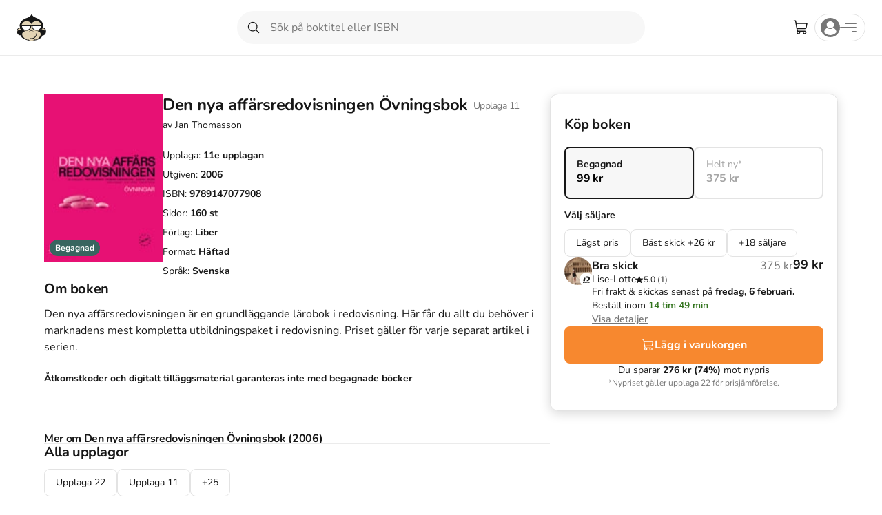

--- FILE ---
content_type: text/html; charset=utf-8
request_url: https://www.studentapan.se/kurslitteratur/den-nya-affarsredovisningen-ovningsbok-9789147077908
body_size: 46712
content:
<!DOCTYPE html><html lang="sv" class="__variable_6e3b38"><head><meta charSet="utf-8"/><meta name="viewport" content="width=device-width, initial-scale=1, maximum-scale=1, user-scalable=no"/><link rel="preload" as="image" imageSrcSet="/images/format:webp/size:256:0/quality:100/asset/book-cover/den-nya-affarsredovisningen-ovningsbok-9789147077908_3e7580f1-f757-4090-8ac5-750055bb6972 1x, /images/format:webp/size:384:0/quality:100/asset/book-cover/den-nya-affarsredovisningen-ovningsbok-9789147077908_3e7580f1-f757-4090-8ac5-750055bb6972 2x"/><link rel="stylesheet" href="/_next/static/css/d5ee1d08b3fd9026.css" data-precedence="next"/><link rel="stylesheet" href="/_next/static/css/f7bacee393a7bd55.css" data-precedence="next"/><link rel="stylesheet" href="/_next/static/css/e86d3b2250e3ace4.css" data-precedence="next"/><link rel="stylesheet" href="/_next/static/css/134a7b13fc3f6f69.css" data-precedence="next"/><link rel="stylesheet" href="/_next/static/css/3a2a2142570cc713.css" data-precedence="next"/><link rel="stylesheet" href="/_next/static/css/16fac7de968d45ce.css" data-precedence="next"/><link rel="stylesheet" href="/_next/static/css/ae2d2c504ae26f6b.css" data-precedence="next"/><link rel="stylesheet" href="/_next/static/css/5ef366b9d481ed89.css" data-precedence="next"/><link rel="stylesheet" href="/_next/static/css/72882352b40c650b.css" data-precedence="next"/><link rel="stylesheet" href="/_next/static/css/4bc82152b0102dc4.css" data-precedence="next"/><link rel="stylesheet" href="/_next/static/css/ad3c6761c51310e0.css" data-precedence="next"/><link rel="stylesheet" href="/_next/static/css/969ed904d34b9737.css" data-precedence="next"/><link rel="stylesheet" href="/_next/static/css/3a1ee8d7704a9645.css" data-precedence="next"/><link rel="stylesheet" href="/_next/static/css/71c97723b032d8e3.css" data-precedence="next"/><link rel="stylesheet" href="/_next/static/css/d7bf35952e93b8db.css" data-precedence="next"/><link rel="stylesheet" href="/_next/static/css/1173b47e26222488.css" data-precedence="next"/><link rel="stylesheet" href="/_next/static/css/eccc14a92659ff36.css" data-precedence="next"/><link rel="stylesheet" href="/_next/static/css/ed86eac449d6598c.css" data-precedence="next"/><link rel="preload" as="script" fetchPriority="low" href="/_next/static/chunks/webpack-1cd2920c53432365.js"/><script src="/_next/static/chunks/59c6eb5a-2dedce7eeb526e30.js" async=""></script><script src="/_next/static/chunks/87c73c54-d07169e8e1a660a3.js" async=""></script><script src="/_next/static/chunks/6453-c6c11a360ad483cd.js" async=""></script><script src="/_next/static/chunks/main-app-653be694e20a1e54.js" async=""></script><script src="/_next/static/chunks/c4f967be-d3fb5c56c1e6e393.js" async=""></script><script src="/_next/static/chunks/2ea3adbe-21a5509056edd74a.js" async=""></script><script src="/_next/static/chunks/7592-3c94c14d0c1d6b83.js" async=""></script><script src="/_next/static/chunks/2968-c91823d691b24fe8.js" async=""></script><script src="/_next/static/chunks/2599-eef81a87277cbe11.js" async=""></script><script src="/_next/static/chunks/5499-cff1403cdba419a6.js" async=""></script><script src="/_next/static/chunks/3153-73c783e5db2141c8.js" async=""></script><script src="/_next/static/chunks/6782-f1245d92dd8f7815.js" async=""></script><script src="/_next/static/chunks/7196-367cf2ca3f7c7deb.js" async=""></script><script src="/_next/static/chunks/2747-83b849522746cd02.js" async=""></script><script src="/_next/static/chunks/270-720735f307d6e816.js" async=""></script><script src="/_next/static/chunks/1404-f6cdcd37c45d8710.js" async=""></script><script src="/_next/static/chunks/5135-ab87919a320f3235.js" async=""></script><script src="/_next/static/chunks/2805-767cf5933be9f880.js" async=""></script><script src="/_next/static/chunks/1213-382aa91fdac33fe1.js" async=""></script><script src="/_next/static/chunks/9177-3e9b437d20a5980f.js" async=""></script><script src="/_next/static/chunks/2703-b608e43127940e3c.js" async=""></script><script src="/_next/static/chunks/6952-de898cd395684dfc.js" async=""></script><script src="/_next/static/chunks/5745-dd0cfcc09215ff78.js" async=""></script><script src="/_next/static/chunks/app/layout-c2aa66bdff95138c.js" async=""></script><script src="/_next/static/chunks/821-92d3abf51b1dc658.js" async=""></script><script src="/_next/static/chunks/2245-f690b896cadbdb54.js" async=""></script><script src="/_next/static/chunks/3006-fe51acced941f774.js" async=""></script><script src="/_next/static/chunks/app/(pages)/literature/%5Bslug%5D/layout-b51fb16dfd30ed9f.js" async=""></script><script src="/_next/static/chunks/app/global-error-fde13081256f1a78.js" async=""></script><script src="/_next/static/chunks/6692-a780c0d454be0061.js" async=""></script><script src="/_next/static/chunks/9433-d73c0266de42757a.js" async=""></script><script src="/_next/static/chunks/1039-e773363ef9eef8f1.js" async=""></script><script src="/_next/static/chunks/3669-b9c07528832631b0.js" async=""></script><script src="/_next/static/chunks/app/(pages)/literature/%5Bslug%5D/page-52881ba74df290bf.js" async=""></script><script src="/_next/static/chunks/2220-2ae46d0ac373c7e7.js" async=""></script><script src="/_next/static/chunks/app/error-3734824e709328e8.js" async=""></script><script src="/_next/static/chunks/5405-3cce90d1f20e85f8.js" async=""></script><script src="/_next/static/chunks/5124-b88a204149795cca.js" async=""></script><script src="/_next/static/chunks/1471-e3904d1bd20cb3f3.js" async=""></script><script src="/_next/static/chunks/app/(pages)/(index)/page-27f5b41c8964f468.js" async=""></script><link rel="preconnect" href="https://fonts.gstatic.com" crossorigin=""/><meta name="next-size-adjust" content=""/><title>Den nya affärsredovisningen Övningsbok - Upplaga 11 | Studentapan</title><meta name="description" content="Köp Den nya affärsredovisningen Övningsbok begagnad på Studentapan. Välj bland 10 000-tals begagnade kursböcker. ✓Spara uppåt 85% mot nypris ✓Fri frakt ✓Miljövänligt"/><link rel="manifest" href="/manifest.webmanifest"/><meta name="keywords" content="Den nya affärsredovisningen Övningsbok Jan Thomasson Kurslitteratur"/><link rel="canonical" href="https://www.studentapan.se/kurslitteratur/den-nya-affarsredovisningen-ovningar-9789147144068"/><meta property="og:title" content="Den nya affärsredovisningen Övningsbok"/><meta property="og:description" content="Köp begagnad på Studentapan.se och spara pengar"/><meta property="og:url" content="https://www.studentapan.se/kurslitteratur/den-nya-affarsredovisningen-ovningar-9789147144068"/><meta property="og:site_name" content="Studentapan - Köp &amp; sälj begagnad kurslitteratur"/><meta property="og:locale" content="sv_SE"/><meta property="og:image:alt" content="Studentapan"/><meta property="og:image:type" content="image/png"/><meta property="og:image" content="https://www.studentapan.se/literature/den-nya-affarsredovisningen-ovningsbok-9789147077908/opengraph-image-1bnju4?7fd0afa019a8d754"/><meta property="og:image:width" content="1200"/><meta property="og:image:height" content="630"/><meta property="og:type" content="book"/><meta name="twitter:card" content="summary_large_image"/><meta name="twitter:title" content="Den nya affärsredovisningen Övningsbok"/><meta name="twitter:description" content="Köp begagnad på Studentapan.se och spara pengar"/><meta name="twitter:image:alt" content="Studentapan"/><meta name="twitter:image:type" content="image/png"/><meta name="twitter:image" content="https://www.studentapan.se/literature/den-nya-affarsredovisningen-ovningsbok-9789147077908/opengraph-image-1bnju4?7fd0afa019a8d754"/><meta name="twitter:image:width" content="1200"/><meta name="twitter:image:height" content="630"/><link rel="icon" href="/favicon.ico" type="image/x-icon" sizes="48x48"/><link rel="icon" href="/icon.svg?8e24ee2ffcd72384" type="image/svg+xml" sizes="any"/><link rel="apple-touch-icon" href="/apple-icon.png?680be76a9da4c07c" type="image/png" sizes="180x180"/><meta name="sentry-trace" content="673fa2c8b5f0bd67a42428ed8ec5833e-f865bce649a34b06-1"/><meta name="baggage" content="sentry-environment=prod,sentry-public_key=50b3e047e252db2e1208ff08b48472d5,sentry-trace_id=673fa2c8b5f0bd67a42428ed8ec5833e,sentry-org_id=4507452080914432"/><script src="/_next/static/chunks/polyfills-42372ed130431b0a.js" noModule=""></script></head><body class="__className_6e3b38"><div hidden=""><!--$--><!--/$--></div><div class="Layout_wrapper__acNi7"><div class="LayoutHeader_header__Tj0pT LayoutHeader_white__zv2r9 LayoutHeader_sticky__oGKcF LayoutHeader_divider__SA0bJ LayoutHeader_safeAreaPadding__johbe"><div class="Header_wrapper__vDTxM Header_forceFullWidth__2vlFt Header_white__pJm51"><div class="Header_header__R4bJA"><div class="Header_left__9058F"><div class="HeaderLogo_wrapper__TyHFX"><a class="logo_link__DwNsf" href="/"><svg xmlns="http://www.w3.org/2000/svg" width="43.24" height="40" fill="none" viewBox="0 0 104 96" class="logo_logo__5A1dc" alt="Studentapan logotype"><path fill="#E2D3B4" fill-rule="evenodd" d="m60.843 18.132 25.39 12.225 3.152 12.693 1.4 4.95 6.305 2.965 4.202 8.112.257 6.996-13.46 10.042L78.88 86.6l-13.002 4.7-5.168 2.013L55.407 96l-7.347-1.024-5.253-3.676h-4.903l-12.958-4.699-9.455-12.582-7.355-1.075-5.603-5.812-.223-8.726 2.675-6.042L13.04 48l2.45-14.848 16.06-12.4 22.933-8.208z" clip-rule="evenodd"></path><path fill="#171717" fill-rule="evenodd" d="M62.175 82.237c5.385-4.028 7.74-10.74 5.048-15.105l1.01 1.008c3.366 4.699 1.346 12.084-4.712 16.447-6.058 4.364-13.461 4.364-17.163-.336-.337-.335-.337-.67-.674-1.006 4.04 3.356 10.77 3.02 16.491-1.008M52.416 59.412c3.701 0 7.067 2.35 7.403 5.036v-.672c0-3.357-3.365-6.042-7.74-6.042-4.039 0-7.74 2.685-7.74 6.042v.672c1.009-2.686 4.374-5.036 8.077-5.036" clip-rule="evenodd"></path><path fill="#171717" fill-rule="evenodd" d="M52.752 93.986c-6.732 0-12.452-3.357-13.126-7.385v1.007c0 4.7 6.058 8.392 13.463 8.392 7.403 0 13.461-3.692 13.461-8.392v-1.007c-1.346 4.028-7.067 7.385-13.798 7.385" clip-rule="evenodd"></path><path fill="#171717" fill-rule="evenodd" d="M94.484 48h-2.356c.673-2.35 1.01-4.364 1.01-7.05 0-12.083-10.097-22.153-24.905-26.853h.337S54.77 9.064 52.416.337V0v.336V0v1.007c-1.683 7.049-11.443 11.748-14.809 13.09-15.48 4.029-26.587 14.77-26.587 27.19 0 2.35.336 4.7 1.346 7.048H9.674c-5.721 1.008-9.76 7.72-8.414 15.105S7.99 76.195 14.05 75.19c3.029 9.063 14.808 16.111 29.953 18.126-.673-.336-1.01-1.007-1.347-1.68-13.798-2.684-22.548-12.082-22.885-19.803-.336-9.734 11.107-10.74 11.107-10.74C6.98 48.334 19.77 25.845 34.242 25.51c14.135-.335 18.174 10.406 18.174 11.077 0-.67 1.346-8.391 15.144-11.077 17.154-2.864 29.953 22.825 6.058 35.581 0 0 11.442 1.342 11.106 10.741-.337 7.384-7.74 15.776-19.856 19.133-.674.67-1.347 1.678-2.02 2.35 14.472-2.35 25.578-9.063 28.607-17.79 5.721.67 11.004-4.096 11.997-11.75.827-8.685-3.247-14.768-8.968-15.775M2.944 63.776C1.932 50.349 12.028 51.02 12.028 51.02l.337.67 3.702 3.694c-12.788-2.686-13.125 8.39-13.125 8.39m97.598 0s-.337-11.077-13.126-8.727l3.702-3.693.337-.671s10.433-.671 9.087 13.09" clip-rule="evenodd"></path><path fill="#fff" fill-rule="evenodd" d="M17.96 41.833s32.083-.138 32.083 0c0 .137-3.538 11.612-3.538 11.612s-9.29 3.804-9.536 3.926-7.26.154-7.382 0c-.123-.153-5.168-2.454-5.353-2.638s-2.891-2.914-3.076-3.13c-.185-.214-2.276-4.309-2.338-4.946-.061-.637-.86-4.824-.86-4.824M54.694 41.833s32.083-.138 32.083 0c0 .137-3.537 11.612-3.537 11.612s-9.29 3.804-9.536 3.926-7.26.154-7.382 0c-.123-.153-5.168-2.454-5.353-2.638s-2.891-2.914-3.076-3.13c-.184-.214-2.276-4.309-2.337-4.946s-.862-4.824-.862-4.824" clip-rule="evenodd"></path><path fill="#171717" fill-rule="evenodd" d="M49.581 43.05h5.826v-2.435h-5.826z" clip-rule="evenodd"></path><path fill="#171717" fill-rule="evenodd" d="M16.741 43.636c0-.67 0-1.342.337-2.014l.336-1.007h33.319l.336 1.007c0 .672.337 1.343.337 2.014 0 8.728-7.74 15.44-17.164 15.44-9.76-.335-17.5-7.048-17.5-15.44m2.693 0c0 6.713 6.394 12.755 14.47 12.755 8.078 0 14.472-5.706 14.472-12.755v-.671H19.77c-.336.336-.336.336-.336.671M53.425 43.636c0-.67 0-1.342.337-2.014l.336-1.007h33.318l.337 1.007c0 .672.336 1.343.336 2.014 0 8.728-7.74 15.44-17.164 15.44-9.76-.335-17.5-7.048-17.5-15.44m2.693 0c0 6.713 6.394 12.755 14.47 12.755 8.078 0 14.472-5.706 14.472-12.755v-.671H56.454c-.337.336-.337.336-.337.671" clip-rule="evenodd"></path></svg></a></div></div><div class="Header_center__H6gsw"><div class="HeaderSearchBar_wrapper__sIUHI"><div class="searchBar_wrapper__W9yXg"><form class="searchBar_form__7xcGK"><div class="searchBar_desktopOnly__K71p7"><div class="SearchBarWithFlyout_wrapper__k6x_g"><label class="SearchBar_wrapper__KRnX1" for="search"><div class="SearchBar_leftSlot__HJrxm"><button class="searchBar_button__051nH searchBar_submit__0reQL" type="submit"><svg xmlns="http://www.w3.org/2000/svg" width="2rem" height="2rem" fill="currentColor" viewBox="0 0 256 256" stroke-width="0" stroke="currentColor"><path d="M229.66,218.34l-50.07-50.06a88.11,88.11,0,1,0-11.31,11.31l50.06,50.07a8,8,0,0,0,11.32-11.32ZM40,112a72,72,0,1,1,72,72A72.08,72.08,0,0,1,40,112Z"></path></svg></button></div><input id="search" placeholder="Sök på boktitel eller ISBN" class="SearchBar_input__dMEGv SearchBar_large__x5f5x" autoComplete="off" name="search" value=""/></label></div></div></form></div></div></div><div class="Header_right__llM9X"><div><button class="Button_button__8Q3yG Button_ghost__nXJni Button_rounded__9hlCH Button_medium__WywpQ Button_pill__gzH_5" type="button"><span class="Button_icon__rTG5i Button_medium__WywpQ"><svg xmlns="http://www.w3.org/2000/svg" width="2.4rem" height="2.4rem" fill="currentColor" viewBox="0 0 256 256" stroke-width="0" stroke="currentColor"><path d="M230.14,58.87A8,8,0,0,0,224,56H62.68L56.6,22.57A8,8,0,0,0,48.73,16H24a8,8,0,0,0,0,16h18L67.56,172.29a24,24,0,0,0,5.33,11.27,28,28,0,1,0,44.4,8.44h45.42A27.75,27.75,0,0,0,160,204a28,28,0,1,0,28-28H91.17a8,8,0,0,1-7.87-6.57L80.13,152h116a24,24,0,0,0,23.61-19.71l12.16-66.86A8,8,0,0,0,230.14,58.87ZM104,204a12,12,0,1,1-12-12A12,12,0,0,1,104,204Zm96,0a12,12,0,1,1-12-12A12,12,0,0,1,200,204Zm4-74.57A8,8,0,0,1,196.1,136H77.22L65.59,72H214.41Z"></path></svg></span></button><div class="Popover_anchor__YyiWE"></div></div><div class="HeaderAccount_wrapper__KCOZZ"><div class="AccountMenu_accountMenu__nNINR"><button class="DropdownMenu_trigger__zfV__ AccountMenu_button___qtnT" type="button" id="radix-_R_1d9iv5ubrlfb_" aria-haspopup="menu" aria-expanded="false" data-state="closed"><div class="AccountMenu_avatarWrapper__aal_E"><svg xmlns="http://www.w3.org/2000/svg" xmlns:xlink="http://www.w3.org/1999/xlink" width="28" height="28" viewBox="0 0 28 28"><defs><circle id="user-dark_svg__a" cx="14" cy="14" r="14"></circle></defs><g fill="none" fill-rule="evenodd"><mask id="user-dark_svg__b" fill="#fff"><use xlink:href="#user-dark_svg__a"></use></mask><use xlink:href="#user-dark_svg__a" fill="#767676"></use><g fill="#FFF" fill-rule="nonzero" mask="url(#user-dark_svg__b)"><path d="m23 20.79-.072.08C20.547 23.534 17.376 25 14 25s-6.547-1.466-8.928-4.13L5 20.79l.017-.104c.46-2.795 2.027-5.04 4.412-6.324l.17-.091.135.132c1.126 1.102 2.641 1.708 4.266 1.708s3.139-.607 4.265-1.708l.136-.132.17.091c2.384 1.283 3.951 3.529 4.412 6.324zm-9-5.802c2.954 0 5.358-2.24 5.358-4.994S16.954 5 14 5 8.642 7.24 8.642 9.994s2.404 4.994 5.358 4.994"></path></g></g></svg></div><div class="AnimatedMenuIcon_wrapper__EiIt6"><div class="AnimatedMenuIcon_items__Csfiz"><span class="AnimatedMenuIcon_item__sVdGq"></span><span class="AnimatedMenuIcon_item__sVdGq"></span><span class="AnimatedMenuIcon_item__sVdGq"></span></div></div></button></div></div></div></div></div></div><div class="LayoutMain_main__ZomAj LayoutMain_white__zKmZr"><div class="Main_wrapper__MieW8"><div class="page_wrapper__pguGb"><script type="application/ld+json">{"@context":"https://schema.org","@type":"Product","name":"Den nya affärsredovisningen Övningsbok","description":"Den nya affärsredovisningen är en grundläggande lärobok i redovisning. Här får du allt du behöver i marknadens mest kompletta utbildningspaket i redovisning. Priset gäller för varje separat artikel i serien.","image":["https://book-info.studentapan.live/image/9789147077908_3e7580f1-f757-4090-8ac5-750055bb6972","https://book-info.studentapan.live/image/9789147077908_3e7580f1-f757-4090-8ac5-750055bb6972/org"],"isbn":"9789147077908","productID":"isbn:9789147077908","sku":"155973","author":"Jan Thomasson","publisher":"Liber","offers":{"@type":"AggregateOffer","offerCount":19,"lowPrice":99,"highPrice":375,"availability":"https://schema.org/InStock","itemCondition":"https://schema.org/UsedCondition","priceCurrency":"SEK"},"review":null,"aggregateRating":null,"brand":{"@type":"Brand","name":"Liber"}}</script><div class="page_innerWrapper__NnyKt"><div class="page_main__cei_f"><div class="page_mobileImageWrapper__g5P6q"><div class="page_mobileBackButton__6zGOm"><button class="Button_button__8Q3yG Button_tertiary__2vLYK Button_rounded__9hlCH Button_small__RUDbw Button_pill__gzH_5" type="button"><span class="Button_icon__rTG5i Button_small__RUDbw"><svg xmlns="http://www.w3.org/2000/svg" width="20px" height="20px" fill="currentColor" viewBox="0 0 256 256" stroke-width="0" stroke="currentColor"><path d="M165.66,202.34a8,8,0,0,1-11.32,11.32l-80-80a8,8,0,0,1,0-11.32l80-80a8,8,0,0,1,11.32,11.32L91.31,128Z"></path></svg></span></button></div><div class="page_img__84dXK"><div class="page_image__sN1H8"><div style="flex-direction:row;align-items:center;width:172px;height:auto" class="ProductImage_wrapper__0U_q8"><div class="ProductImage_innerWrapper__1fcro ProductImage_large__8Dl02"><img alt="Den nya affärsredovisningen Övningsbok; Jan Thomasson; 2006" width="172" height="172" decoding="async" data-nimg="1" style="color:transparent;height:auto" srcSet="/images/format:webp/size:256:0/quality:100/asset/book-cover/den-nya-affarsredovisningen-ovningsbok-9789147077908_3e7580f1-f757-4090-8ac5-750055bb6972 1x, /images/format:webp/size:384:0/quality:100/asset/book-cover/den-nya-affarsredovisningen-ovningsbok-9789147077908_3e7580f1-f757-4090-8ac5-750055bb6972 2x" src="/images/format:webp/size:384:0/quality:100/asset/book-cover/den-nya-affarsredovisningen-ovningsbok-9789147077908_3e7580f1-f757-4090-8ac5-750055bb6972"/></div></div><div class="ProductOnSaleOrNewTag_tagWrapper__7J7BU ProductOnSaleOrNewTag_horizontal__CiE06 ProductOnSaleOrNewTag_medium__BnAmX"><div class="Tag_wrapper__ampYk Tag_green__RxuMT Tag_medium__OGykD">Begagnad</div></div></div></div></div><div class="page_content__T8Tkw"><div class="page_desktopImageWrapper__31iJS"><div class="page_image__sN1H8"><div style="flex-direction:row;align-items:center;width:172px;height:auto" class="ProductImage_wrapper__0U_q8"><div class="ProductImage_innerWrapper__1fcro ProductImage_large__8Dl02"><img alt="Den nya affärsredovisningen Övningsbok; Jan Thomasson; 2006" width="172" height="172" decoding="async" data-nimg="1" style="color:transparent;height:auto" srcSet="/images/format:webp/size:256:0/quality:100/asset/book-cover/den-nya-affarsredovisningen-ovningsbok-9789147077908_3e7580f1-f757-4090-8ac5-750055bb6972 1x, /images/format:webp/size:384:0/quality:100/asset/book-cover/den-nya-affarsredovisningen-ovningsbok-9789147077908_3e7580f1-f757-4090-8ac5-750055bb6972 2x" src="/images/format:webp/size:384:0/quality:100/asset/book-cover/den-nya-affarsredovisningen-ovningsbok-9789147077908_3e7580f1-f757-4090-8ac5-750055bb6972"/></div></div><div class="ProductOnSaleOrNewTag_tagWrapper__7J7BU ProductOnSaleOrNewTag_horizontal__CiE06 ProductOnSaleOrNewTag_medium__BnAmX"><div class="Tag_wrapper__ampYk Tag_green__RxuMT Tag_medium__OGykD">Begagnad</div></div></div></div><div class="page_inner__4lSEK"><h1 class="page_title__uPFhv"><span class="page_titleInner__dsS7Q">Den nya affärsredovisningen Övningsbok</span><span class="page_edition__Bm18F">Upplaga <!-- -->11</span></h1><p class="page_authors__8Tewk">av <!-- -->Jan Thomasson</p><ul class="page_details__WlxkO"><li class="page_detailsItem__R2cGa">Upplaga: <strong>11e<!-- --> upplagan</strong></li><li class="page_detailsItem__R2cGa">Utgiven: <strong>2006</strong></li><li class="page_detailsItem__R2cGa">ISBN: <strong>9789147077908</strong></li><li class="page_detailsItem__R2cGa">Sidor: <strong>160<!-- --> st</strong></li><li class="page_detailsItem__R2cGa">Förlag: <strong>Liber</strong></li><li class="page_detailsItem__R2cGa">Format: <strong>Häftad</strong></li><li class="page_detailsItem__R2cGa">Språk: <strong>Svenska</strong></li></ul><div class="Divider_divider__9bKvR Divider_mobileOnly__xpnQR Divider_horizontal__sdKWL" style="margin-top:32px;margin-bottom:0;margin-left:0;margin-right:0;background-color:#ebebeb"></div></div></div><div><h2 class="page_primaryTitle__1gXbL">Om boken</h2><div class="page_readMoreWrapper__yofMi"><div class="readMore_content__Z8p5V" style="max-height:200px"><div><div class="page_description__0w50O">Den nya affärsredovisningen är en grundläggande lärobok i redovisning. Här får du allt du behöver i marknadens mest kompletta utbildningspaket i redovisning. Priset gäller för varje separat artikel i serien.</div><p class="page_disclaimer__FzQh6">Åtkomstkoder och digitalt tilläggsmaterial garanteras inte med begagnade böcker</p><div class="Divider_divider__9bKvR Divider_horizontal__sdKWL" style="margin-top:32px;margin-bottom:32px;margin-left:0;margin-right:0;background-color:#ebebeb"></div><div class="BookInformation_wrapper__T0G_g"><div><h3 class="BookInformation_title__tCak9">Mer om Den nya affärsredovisningen Övningsbok (2006)</h3><div class="BookInformation_intro__NlEkw"><p class="BookInformation_paragraph__VbRVJ">2006 släpptes boken Den nya affärsredovisningen Övningsbok<!-- --> <!-- --> skriven av <span><a href="/forfattare/jan-thomasson">Jan Thomasson</a></span>. <!-- -->Det är den 11e upplagan av kursboken.<!-- --> Den <!-- -->är skriven på svenska<!-- --> och består av 160 sidor<!-- -->.<!-- --> Förlaget bakom boken är <span><a href="/forlag/liber">Liber</a></span> som har sitt säte i Solna<!-- -->.</p><p class="BookInformation_paragraph__VbRVJ">Köp boken <!-- -->Den nya affärsredovisningen Övningsbok<!-- --> på Studentapan och spara <!-- -->pengar<!-- -->.</p></div></div><div><h3 class="BookInformation_subtitle__TjU_s">Finns i <!-- -->27<!-- --> upplagor</h3><div class="BookInformation_editionsList__Vk5EQ"><span class="BookInformation_linkedEdition__0YIQz"><a href="/kurslitteratur/den-nya-affarsredovisningen-ovningar-9789147144068">Upplaga <!-- -->22</a>, </span><span class="BookInformation_linkedEdition__0YIQz"><a href="/kurslitteratur/den-nya-affarsredovisningen-ovningar-9789147127993">Upplaga <!-- -->21</a>, </span><span class="BookInformation_linkedEdition__0YIQz"><a href="/kurslitteratur/den-nya-affarsredovisningen-ovningar-9789147112579">Upplaga <!-- -->20</a>, </span><span class="BookInformation_linkedEdition__0YIQz"><a href="/kurslitteratur/den-nya-affarsredovisningen-ovningar-9780147111579">Upplaga <!-- -->20</a>, </span><span class="BookInformation_linkedEdition__0YIQz"><a href="/kurslitteratur/den-nya-affarsredovisningen-ovningar-9789141112179">Upplaga <!-- -->20</a>, </span><span class="BookInformation_disabledEdition__f4_sr">Upplaga <!-- -->19<!-- -->, </span><span class="BookInformation_disabledEdition__f4_sr">Upplaga <!-- -->18<!-- -->, </span><span class="BookInformation_disabledEdition__f4_sr">Upplaga <!-- -->17<!-- -->, </span><span class="BookInformation_disabledEdition__f4_sr">Upplaga <!-- -->16<!-- -->, </span><span class="BookInformation_disabledEdition__f4_sr">Upplaga <!-- -->15<!-- -->, </span><span class="BookInformation_disabledEdition__f4_sr">Upplaga <!-- -->14<!-- -->, </span><span class="BookInformation_linkedEdition__0YIQz"><a href="/kurslitteratur/den-nya-affarsredovisningen-ovningsbok-9789147111114">Upplaga <!-- -->13</a>, </span><span class="BookInformation_linkedEdition__0YIQz"><a href="/kurslitteratur/den-nya-affarsredovisningen-ovningsbok-9789147094936">Upplaga <!-- -->12</a>, </span><span class="BookInformation_currentEdition__QPzz6">Upplaga <!-- -->11<!-- -->, </span><span class="BookInformation_linkedEdition__0YIQz"><a href="/kurslitteratur/den-nya-affarsredovisningen-ovningsbok-9789147076918">Upplaga <!-- -->10</a>, </span><span class="BookInformation_linkedEdition__0YIQz"><a href="/kurslitteratur/den-nya-affarsredovisningen-ovningsbok-9789147074990">Upplaga <!-- -->9</a>, </span><span class="BookInformation_linkedEdition__0YIQz"><a href="/kurslitteratur/den-nya-affarsredovisningen-ovningsbok-9789147073436">Upplaga <!-- -->8</a>, </span><span class="BookInformation_linkedEdition__0YIQz"><a href="/kurslitteratur/den-nya-affarsredovisningen-ovningsbok-9789147045761">Upplaga <!-- -->7</a>, </span><span class="BookInformation_linkedEdition__0YIQz"><a href="/kurslitteratur/den-nya-affarsredovisningen-9789140309594">Upplaga <!-- -->6</a>, </span><span class="BookInformation_linkedEdition__0YIQz"><a href="/kurslitteratur/den-nya-affarsredovisningen-9789147042531">Upplaga <!-- -->6</a>, </span><span class="BookInformation_linkedEdition__0YIQz"><a href="/kurslitteratur/den-nya-affarsredovisningen-ovningsbok-9789147040216">Upplaga <!-- -->5</a>, </span><span class="BookInformation_linkedEdition__0YIQz"><a href="/kurslitteratur/den-nya-affarsredovisningen-losningar-till-ovningsbok-9789147040223">Upplaga <!-- -->5</a>, </span><span class="BookInformation_linkedEdition__0YIQz"><a href="/kurslitteratur/den-nya-affarsredovisningen-9789138615010">Upplaga <!-- -->5</a>, </span><span class="BookInformation_linkedEdition__0YIQz"><a href="/kurslitteratur/den-nya-affarsredovisningen-ovningsbok-9789123017416">Upplaga <!-- -->4</a>, </span><span class="BookInformation_linkedEdition__0YIQz"><a href="/kurslitteratur/den-nya-affarsredovisningen-9789123014491">Upplaga <!-- -->3</a>, </span><span class="BookInformation_linkedEdition__0YIQz"><a href="/kurslitteratur/den-nya-affarsredovisningen-9789123013708">Upplaga <!-- -->2</a>, </span><span class="BookInformation_disabledEdition__f4_sr">Upplaga <!-- -->1</span></div></div><div class="Divider_divider__9bKvR Divider_horizontal__sdKWL" style="margin-top:0;margin-bottom:0;margin-left:0;margin-right:0;background-color:#ebebeb"></div><div><h3 class="BookInformation_referToTitle__cv8l3">Referera till <!-- -->Den nya affärsredovisningen Övningsbok<!-- --> <!-- --> (Upplaga <!-- -->11<!-- -->)</h3><div class="ReferTo_list__4jMVu"><div class="ReferTo_row__VHSWe"><div class="ReferTo_content__uWktJ"><p class="ReferTo_title__x8Xz1">Harvard</p><div class="ReferTo_description___PlEc"><div class="csl-bib-body">
  <div data-csl-entry-id="harvard" class="csl-entry">Thomasson, J. (2006). <i>Den nya affärsredovisningen Övningsbok</i>. 11:e uppl. Liber.</div>
</div></div></div><button class="Button_button__8Q3yG Button_tertiary__2vLYK Button_rounded__9hlCH Button_small__RUDbw Button_pill__gzH_5" type="button"><span class="Button_icon__rTG5i Button_small__RUDbw"><svg xmlns="http://www.w3.org/2000/svg" width="20px" height="20px" fill="currentColor" viewBox="0 0 256 256" stroke-width="0" stroke="currentColor"><path d="M216,32H88a8,8,0,0,0-8,8V80H40a8,8,0,0,0-8,8V216a8,8,0,0,0,8,8H168a8,8,0,0,0,8-8V176h40a8,8,0,0,0,8-8V40A8,8,0,0,0,216,32ZM160,208H48V96H160Zm48-48H176V88a8,8,0,0,0-8-8H96V48H208Z"></path></svg></span></button></div><div class="ReferTo_row__VHSWe"><div class="ReferTo_content__uWktJ"><p class="ReferTo_title__x8Xz1">Oxford</p><div class="ReferTo_description___PlEc"><div class="csl-bib-body">
  <div data-csl-entry-id="oxford" class="csl-entry">Thomasson, Jan, <i>Den nya affärsredovisningen Övningsbok</i>, 11 uppl. (Liber, 2006).</div>
</div></div></div><button class="Button_button__8Q3yG Button_tertiary__2vLYK Button_rounded__9hlCH Button_small__RUDbw Button_pill__gzH_5" type="button"><span class="Button_icon__rTG5i Button_small__RUDbw"><svg xmlns="http://www.w3.org/2000/svg" width="20px" height="20px" fill="currentColor" viewBox="0 0 256 256" stroke-width="0" stroke="currentColor"><path d="M216,32H88a8,8,0,0,0-8,8V80H40a8,8,0,0,0-8,8V216a8,8,0,0,0,8,8H168a8,8,0,0,0,8-8V176h40a8,8,0,0,0,8-8V40A8,8,0,0,0,216,32ZM160,208H48V96H160Zm48-48H176V88a8,8,0,0,0-8-8H96V48H208Z"></path></svg></span></button></div><div class="ReferTo_row__VHSWe"><div class="ReferTo_content__uWktJ"><p class="ReferTo_title__x8Xz1">APA</p><div class="ReferTo_description___PlEc"><div class="csl-bib-body">
  <div data-csl-entry-id="apa" class="csl-entry">Thomasson, J. (2006). <i>Den nya affärsredovisningen Övningsbok</i> (11:e uppl.). Liber.</div>
</div></div></div><button class="Button_button__8Q3yG Button_tertiary__2vLYK Button_rounded__9hlCH Button_small__RUDbw Button_pill__gzH_5" type="button"><span class="Button_icon__rTG5i Button_small__RUDbw"><svg xmlns="http://www.w3.org/2000/svg" width="20px" height="20px" fill="currentColor" viewBox="0 0 256 256" stroke-width="0" stroke="currentColor"><path d="M216,32H88a8,8,0,0,0-8,8V80H40a8,8,0,0,0-8,8V216a8,8,0,0,0,8,8H168a8,8,0,0,0,8-8V176h40a8,8,0,0,0,8-8V40A8,8,0,0,0,216,32ZM160,208H48V96H160Zm48-48H176V88a8,8,0,0,0-8-8H96V48H208Z"></path></svg></span></button></div><div class="ReferTo_row__VHSWe"><div class="ReferTo_content__uWktJ"><p class="ReferTo_title__x8Xz1">Vancouver</p><div class="ReferTo_description___PlEc"><div class="csl-bib-body">
  <div data-csl-entry-id="vancouver" class="csl-entry">Thomasson J. Den nya affärsredovisningen Övningsbok. 11:e uppl. Liber; 2006.</div>
</div></div></div><button class="Button_button__8Q3yG Button_tertiary__2vLYK Button_rounded__9hlCH Button_small__RUDbw Button_pill__gzH_5" type="button"><span class="Button_icon__rTG5i Button_small__RUDbw"><svg xmlns="http://www.w3.org/2000/svg" width="20px" height="20px" fill="currentColor" viewBox="0 0 256 256" stroke-width="0" stroke="currentColor"><path d="M216,32H88a8,8,0,0,0-8,8V80H40a8,8,0,0,0-8,8V216a8,8,0,0,0,8,8H168a8,8,0,0,0,8-8V176h40a8,8,0,0,0,8-8V40A8,8,0,0,0,216,32ZM160,208H48V96H160Zm48-48H176V88a8,8,0,0,0-8-8H96V48H208Z"></path></svg></span></button></div></div></div></div></div></div></div></div><div class="Divider_divider__9bKvR Divider_horizontal__sdKWL" style="margin-top:0;margin-bottom:0;margin-left:0;margin-right:0;background-color:#ebebeb"></div><div><h2 class="page_headingSmall__uCYBc">Alla upplagor</h2><div class="page_editionsWrapper__bVx9j"><a class="Button_button__8Q3yG Button_tertiary__2vLYK Button_squared__GUG3L Button_medium__WywpQ" type="button" href="/kurslitteratur/den-nya-affarsredovisningen-ovningar-9789147144068">Upplaga <!-- -->22</a><a class="Button_button__8Q3yG Button_tertiary__2vLYK Button_squared__GUG3L Button_medium__WywpQ Button_active__Ae4rB" type="button" href="/kurslitteratur/den-nya-affarsredovisningen-ovningsbok-9789147077908">Upplaga <!-- -->11</a><button class="Button_button__8Q3yG Button_tertiary__2vLYK Button_squared__GUG3L Button_medium__WywpQ" type="button">+<!-- -->25</button></div></div></div><div class="page_sidebarWrapper__PSb3K"><div class="Sidebar_wrapper__VwYBq"><header><h2 class="Sidebar_primaryTitle__udKNV">Köp boken</h2><div class="Sidebar_cardWrapper__Qn1_f"><button class="Tile_wrapper__2e0TW Tile_button__SXRJ_ Tile_selected__Gs2G_ Tile_stretch__H97On"><p class="Tile_label__x2_3i Tile_selected__Gs2G_">Begagnad</p><div class="Tile_content__95T_O"><p class="Sidebar_conditionValue__4c5VE">99 kr</p></div></button><button class="Tile_wrapper__2e0TW Tile_button__SXRJ_ Tile_disabled__Kbi7X Tile_stretch__H97On" disabled=""><p class="Tile_label__x2_3i Tile_disabled__Kbi7X">Helt ny*</p><div class="Tile_content__95T_O Tile_disabled__Kbi7X"><p class="Sidebar_conditionValue__4c5VE">375 kr</p></div></button></div><div><p class="Sidebar_sellersControlsTitle__Ac9D8">Välj säljare</p><div class="Sidebar_sellersControls__MhhUS"><button class="Button_button__8Q3yG Button_tertiary__2vLYK Button_squared__GUG3L Button_medium__WywpQ Button_active__Ae4rB" type="button">Lägst pris</button><button class="Button_button__8Q3yG Button_tertiary__2vLYK Button_squared__GUG3L Button_medium__WywpQ" type="button">Bäst skick<!-- --> <!-- -->+<!-- -->26 kr</button><button class="Button_button__8Q3yG Button_tertiary__2vLYK Button_squared__GUG3L Button_medium__WywpQ" type="button">+<!-- -->18<!-- --> säljare</button></div></div></header><div class="Divider_divider__9bKvR Divider_horizontal__sdKWL" style="margin-top:0;margin-bottom:0;margin-left:0;margin-right:0;background-color:#ebebeb"></div><div class="Sidebar_contentWrapper__xxKoF"><div class="CardNew_wrapper__DYx87 CardNew_small__ZJbHi CardNew_gapSmall__gt7Yu CardNew_white__earNv CardNew_noPadding__SMJNv CardNew_noBorder__XdoUN"><div class="CardNew_innerWrapper__w0L5P CardNew_gapSmall__gt7Yu"><div class="CardNew_leftSlot__WfsN1"><div class="ProfilePreviewModal_triggerWrapper__8gtJ1"><div class="ProfilePreviewModal_trigger__wPYmp"><div class="Avatar_wrapper__BufLQ Avatar_large__mS_eV"><div class="Avatar_imageWrapper__G9EtG"><img alt="" loading="lazy" width="40" height="40" decoding="async" data-nimg="1" class="NextAvatar_image__zXagH" style="color:transparent;object-fit:cover" srcSet="/images/format:webp/size:48:0/quality:100/asset/avatar/5e19d02152c15a33fb6a0e740eb2595c.jpg 1x, /images/format:webp/size:96:0/quality:100/asset/avatar/5e19d02152c15a33fb6a0e740eb2595c.jpg 2x" src="/images/format:webp/size:96:0/quality:100/asset/avatar/5e19d02152c15a33fb6a0e740eb2595c.jpg"/></div><div class="Avatar_iconWrapper__C9CxZ" style="bottom:-2px;right:-2px"><span class="NotificationBadge_badge__0t08b NotificationBadge_white__AfEQc NotificationBadge_border-white__V_w6R" style="width:20px;height:20px"><svg xmlns="http://www.w3.org/2000/svg" width="10" height="10" fill="none" viewBox="0 0 10 10"><g fill="#171717" clip-path="url(#BankIDBlack_svg__a)"><path d="m3.155 5.386.418-2.652h-.446c-.21 0-.478-.118-.557-.334-.026-.074-.086-.326.259-.571.123-.086.203-.182.218-.255a.2.2 0 0 0-.057-.194c-.076-.074-.224-.115-.414-.115-.32 0-.544.185-.567.319-.015.098.06.178.127.229.2.15.247.367.123.57-.126.21-.401.348-.696.351h-.455c-.038.258-.659 4.217-.706 4.53h2.462c.022-.138.136-.887.291-1.878M.269 8.181h1.01c.43 0 .534.22.503.421q-.04.245-.326.363c.24.093.335.236.3.463-.044.283-.288.494-.607.494H0zm.668.72c.196 0 .288-.104.307-.229.019-.134-.042-.226-.238-.226H.832l-.07.456zm-.108.75q.305 0 .348-.252c.022-.147-.06-.233-.256-.233H.725l-.076.488h.18zM3.17 9.934c-.262.02-.388-.01-.452-.124a.86.86 0 0 1-.459.13c-.297 0-.401-.155-.373-.327a.4.4 0 0 1 .136-.23c.165-.143.57-.163.728-.27.013-.122-.035-.167-.184-.167-.174 0-.32.058-.57.23l.06-.395c.216-.157.425-.23.665-.23.307 0 .58.128.529.465l-.06.383c-.022.134-.016.175.133.178zm-.455-.602c-.14.09-.399.073-.427.258-.013.086.041.15.126.15a.5.5 0 0 0 .266-.092.4.4 0 0 1 .007-.125zM3.661 8.573h.526l-.029.176c.168-.144.294-.198.459-.198.294 0 .43.182.383.478l-.136.89h-.526l.114-.737q.033-.199-.12-.197c-.082 0-.158.044-.23.143l-.121.787h-.525zM5.411 8.181h.526l-.133.855.503-.463h.648l-.645.574.519.771h-.661l-.4-.624h-.005l-.095.621h-.526zM7.269 8.181h.604l-.266 1.737h-.604zM8.168 8.181h.863c.668 0 .861.488.798.893-.06.395-.37.844-.956.844H7.9zm.56 1.323c.294 0 .455-.146.503-.456.035-.23-.035-.455-.361-.455h-.161l-.14.911zM6.465.417H3.949l-.335 2.145h.427c.234 0 .456-.108.55-.264a.26.26 0 0 0 .045-.138c0-.089-.06-.156-.12-.2-.165-.125-.2-.255-.2-.348q0-.028.003-.05c.035-.227.34-.472.741-.472.24 0 .424.057.535.162a.38.38 0 0 1 .107.36c-.034.163-.196.297-.288.364-.243.172-.212.322-.196.366.05.134.244.22.393.22h.651v.003c.887.007 1.361.418 1.212 1.374-.139.89-.816 1.272-1.623 1.278l-.32 2.053h.472c1.99 0 3.617-1.288 3.937-3.321C10.335 1.424 8.743.417 6.465.417"></path></g><defs><clipPath id="BankIDBlack_svg__a"><path fill="#fff" d="M0 0h10v10H0z"></path></clipPath></defs></svg></span></div></div></div></div></div><div class="CardNew_rightSection__icdR7"><div class="CardNew_content__YHFU7 CardNew_small__ZJbHi"><div class="CardNew_centerSlot__2nyIE"><div><p class="HighlightedSeller_condition__cGuZM">Bra skick</p><div class="User_wrapper__7_23U User_large__3Rzb3"><div class="User_name__6_MIJ"><div class="ProfilePreviewModal_triggerWrapper__8gtJ1"><div class="ProfilePreviewModal_trigger__wPYmp">Lise-Lotte</div></div></div><div class="Rating_reviews__6ld2O Rating_x-small__RlOjy"><div class="Rating_starsWrapper__5IBoz"><div class="Rating_starsEmpty__jFW92"><svg xmlns="http://www.w3.org/2000/svg" width="1em" height="1em" fill="none" viewBox="0 0 24 24" style="width:1.2rem;height:1.2rem" class="Rating_star___ifUQ Rating_black__gfd9G"><path fill="#171717" fill-rule="evenodd" d="M14.541 9.21 11.646 2 8.751 9.21 1 9.734l5.962 4.98-1.896 7.535 6.58-4.13 6.58 4.13-1.896-7.534 5.962-4.981zm4.433 1.603-5.335-.362-1.993-4.962-1.993 4.962-5.335.362 4.104 3.429-1.305 5.186 4.53-2.844 4.528 2.844-1.305-5.186z" clip-rule="evenodd"></path></svg></div><div class="Rating_stars__ew0M2" style="width:100%"><svg xmlns="http://www.w3.org/2000/svg" width="1em" height="1em" fill="none" viewBox="0 0 24 24" style="width:1.2rem;height:1.2rem" class="Rating_star___ifUQ Rating_black__gfd9G"><path fill="#171717" d="m11.646 2 2.895 7.21 7.751.525-5.962 4.98 1.896 7.535-6.58-4.13-6.58 4.13 1.896-7.534L1 9.735l7.751-.526z"></path></svg></div></div><p>5.0<!-- --> (1)</p></div></div></div></div><div class="CardNew_rightSlot__TTKty"><div class="Price_wrapper__GS_KX"><div class="Price_priceWrapper__CxZ_m Price_reverse__YsixL"><div class="Price_price__VAuf4 Price_large__XSGWs Price_discounted__h__Ih">99 kr</div><div class="Price_strikedPrice__zVMli Price_large__XSGWs">375 kr</div></div></div></div></div><div class="CardNew_children__Wx7sa"><div class="HighlightedSeller_sellerContent__gAPsU"><div class="HighlightedSellerUsp_uspWrapper__zSBE5"><div class="HighlightedSellerUsp_usp__TSjcK"><p class="HighlightedSellerUsp_body__W4Yt5">Fri frakt &amp; skickas senast på<!-- --> <span class="HighlightedSellerUsp_bold__7bUV6">fredag, 6 februari<!-- -->.</span><br/> Beställ inom<!-- --> <span class="HighlightedSellerUsp_highlight__dAcon">14<!-- --> tim <!-- -->49<!-- --> min</span></p></div></div><button class="LinkButton_button__wIz53 LinkButton_large__e_89d LinkButton_light__km_Ys">Visa detaljer</button></div></div></div></div></div></div><div class="Sidebar_footer__mhy4t"><div class="CartButton_container__7kVp0"><button class="Button_button__8Q3yG Button_super__opzZc Button_squared__GUG3L Button_x-large__98JlS" type="button"><span class="Button_icon__rTG5i Button_x-large__98JlS"><svg xmlns="http://www.w3.org/2000/svg" width="20px" height="20px" fill="currentColor" viewBox="0 0 256 256" stroke-width="0" stroke="currentColor"><path d="M230.14,58.87A8,8,0,0,0,224,56H62.68L56.6,22.57A8,8,0,0,0,48.73,16H24a8,8,0,0,0,0,16h18L67.56,172.29a24,24,0,0,0,5.33,11.27,28,28,0,1,0,44.4,8.44h45.42A27.75,27.75,0,0,0,160,204a28,28,0,1,0,28-28H91.17a8,8,0,0,1-7.87-6.57L80.13,152h116a24,24,0,0,0,23.61-19.71l12.16-66.86A8,8,0,0,0,230.14,58.87ZM104,204a12,12,0,1,1-12-12A12,12,0,0,1,104,204Zm96,0a12,12,0,1,1-12-12A12,12,0,0,1,200,204Zm4-74.57A8,8,0,0,1,196.1,136H77.22L65.59,72H214.41Z"></path></svg></span>Lägg i varukorgen</button></div><div class="Sidebar_sidebarSavings__nWjMo"><p>Du sparar<!-- --> <strong>276 kr<!-- --> <!-- -->(<!-- -->74<!-- -->%)</strong> <!-- -->mot nypris</p><p class="Sidebar_savingsDisclaimer__cvG8s">*Nypriset gäller upplaga <!-- -->22<!-- --> för prisjämförelse.</p></div></div></div></div></div><div class="Divider_divider__9bKvR Divider_horizontal__sdKWL" style="margin-top:0;margin-bottom:0;margin-left:0;margin-right:0;background-color:#ebebeb"></div><!--$?--><template id="B:0"></template><div class="PulsatingLoader_loaderWrapper__Q7a1x" style="width:40px"><span class="PulsatingLoader_dot__of_GL" style="width:10px;height:10px;--speed:0.7s"></span><span class="PulsatingLoader_dot__of_GL" style="width:10px;height:10px;--speed:0.7s"></span><span class="PulsatingLoader_dot__of_GL" style="width:10px;height:10px;--speed:0.7s"></span></div><!--/$--><div class="Divider_divider__9bKvR Divider_horizontal__sdKWL" style="margin-top:0;margin-bottom:0;margin-left:0;margin-right:0;background-color:#ebebeb"></div><div class="page_recommendedWrapper__Je5Hr"><!--$?--><template id="B:1"></template><div class="PulsatingLoader_loaderWrapper__Q7a1x" style="width:40px"><span class="PulsatingLoader_dot__of_GL" style="width:10px;height:10px;--speed:0.7s"></span><span class="PulsatingLoader_dot__of_GL" style="width:10px;height:10px;--speed:0.7s"></span><span class="PulsatingLoader_dot__of_GL" style="width:10px;height:10px;--speed:0.7s"></span></div><!--/$--></div></div><!--$--><!--/$--></div></div><div class="LayoutFooter_footer__gRc6j LayoutFooter_gray__0Y4KG LayoutFooter_safeAreaPadding__y2m7J"><footer class="Footer_footer__pkqyR Footer_default__qeBGQ Footer_full__lWssT"><div class="Footer_content__frpNC Footer_full__lWssT Footer_mobileBottomNavigationPadding__QHH1c"><div class="Footer_upper__HdtXl"><div class="Footer_reviewsWrapper__cNxd5"><svg xmlns="http://www.w3.org/2000/svg" width="120" height="120" fill="none" viewBox="0 -2 254 262" alt="Studentapan logotype"><circle cx="128" cy="128" r="127" fill="#FBDFE0" stroke="#171717" stroke-width="4"></circle><path fill="#E2D3B4" fill-rule="evenodd" d="m137.745 67.592 27.39 13.188 3.401 13.693 1.511 5.339 6.8 3.2 4.534 8.75.277 7.547-14.52 10.833-9.936 11.313-14.026 5.069-5.576 2.173-5.719 2.897-7.926-1.105-5.667-3.965h-5.289l-13.978-5.069-10.201-13.574-7.934-1.159-6.044-6.27-.24-9.414 2.885-6.518 8.689-4.708 2.644-16.017 17.324-13.377 24.74-8.855z" clip-rule="evenodd"></path><path fill="#171717" fill-rule="evenodd" d="M139.183 136.747c5.808-4.345 8.35-11.587 5.445-16.295l1.09 1.087c3.63 5.069 1.452 13.036-5.083 17.743s-14.522 4.707-18.516-.362c-.364-.362-.364-.724-.727-1.087 4.358 3.621 11.619 3.259 17.791-1.086M128.654 112.124c3.994 0 7.624 2.535 7.987 5.432v-.725c0-3.621-3.63-6.517-8.35-6.517-4.357 0-8.351 2.896-8.351 6.517v.725c1.089-2.897 4.72-5.432 8.714-5.432" clip-rule="evenodd"></path><path fill="#171717" fill-rule="evenodd" d="M129.017 149.421c-7.262 0-13.433-3.621-14.16-7.966v1.086c0 5.07 6.535 9.053 14.523 9.053s14.522-3.983 14.522-9.053v-1.086c-1.452 4.345-7.624 7.966-14.885 7.966" clip-rule="evenodd"></path><path fill="#171717" fill-rule="evenodd" d="M174.036 99.812h-2.542c.727-2.534 1.09-4.707 1.09-7.604 0-13.036-10.892-23.899-26.866-28.969h.363s-14.886-5.43-17.427-14.846v-.362.362-.362 1.086c-1.816 7.604-12.344 12.674-15.975 14.122-16.7 4.346-28.682 15.933-28.682 29.331 0 2.535.363 5.07 1.453 7.604h-2.904c-6.173 1.087-10.53 8.329-9.077 16.295s7.26 13.76 13.796 12.674c3.267 9.777 15.975 17.381 32.312 19.554-.726-.362-1.089-1.086-1.452-1.811-14.885-2.896-24.325-13.035-24.688-21.364-.363-10.501 11.981-11.587 11.981-11.587-25.777-13.761-11.981-38.022 3.631-38.384 15.248-.362 19.605 11.226 19.605 11.95 0-.724 1.452-9.053 16.337-11.95 18.505-3.09 32.313 24.623 6.535 38.384 0 0 12.344 1.448 11.981 11.587-.363 7.966-8.35 17.019-21.42 20.64-.726.724-1.452 1.811-2.178 2.535 15.611-2.535 27.592-9.777 30.86-19.192 6.172.724 11.871-4.418 12.942-12.674.892-9.37-3.503-15.932-9.675-17.019m-98.752 17.019c-1.09-14.484 9.802-13.76 9.802-13.76l.364.724 3.993 3.984c-13.796-2.897-14.159 9.052-14.159 9.052m105.287 0s-.363-11.949-14.159-9.414l3.994-3.984.363-.724s11.255-.724 9.802 14.122" clip-rule="evenodd"></path><path fill="#fff" fill-rule="evenodd" d="M91.483 93.16s34.611-.15 34.611 0c0 .148-3.816 12.526-3.816 12.526s-10.021 4.104-10.287 4.236c-.266.133-7.832.166-7.964 0-.133-.165-5.575-2.648-5.774-2.846-.2-.199-3.12-3.144-3.318-3.376-.2-.232-2.456-4.649-2.523-5.336-.066-.688-.929-5.205-.929-5.205M131.112 93.16s34.611-.15 34.611 0c0 .148-3.816 12.526-3.816 12.526s-10.022 4.104-10.287 4.236c-.266.133-7.832.166-7.965 0-.132-.165-5.575-2.648-5.773-2.846-.2-.199-3.12-3.144-3.319-3.376s-2.455-4.649-2.522-5.336-.929-5.205-.929-5.205" clip-rule="evenodd"></path><path fill="#171717" fill-rule="evenodd" d="M125.596 94.473h6.285v-2.627h-6.285z" clip-rule="evenodd"></path><path fill="#171717" fill-rule="evenodd" d="M90.17 95.105c0-.724 0-1.448.362-2.173l.363-1.086h35.943l.363 1.086c0 .725.363 1.449.363 2.173 0 9.415-8.35 16.657-18.515 16.657-10.529-.362-18.88-7.604-18.88-16.657m2.904 0c0 7.242 6.898 13.76 15.611 13.76s15.612-6.156 15.612-13.76v-.724h-30.86c-.363.362-.363.362-.363.724M129.743 95.105c0-.724 0-1.448.363-2.173l.363-1.086h35.943l.363 1.086c0 .725.363 1.449.363 2.173 0 9.415-8.35 16.657-18.516 16.657-10.529-.362-18.879-7.604-18.879-16.657m2.905 0c0 7.242 6.898 13.76 15.611 13.76s15.611-6.156 15.611-13.76v-.724h-30.859c-.363.362-.363.362-.363.724M60.483 192.935c3.907 0 6.393-2.659 6.393-6.793 0-7.647-8.298-7.155-8.298-11.225 0-1.575.84-2.396 2.034-2.396 1.13 0 2.034.722 2.034 1.937v1.838h3.972v-1.51c0-3.676-2.357-6.006-6.006-6.006-3.68 0-6.038 2.527-6.038 6.433 0 7.089 8.298 6.662 8.298 11.388 0 1.772-1.032 2.724-2.325 2.724-1.323 0-2.42-.788-2.42-2.691v-1.477h-3.972v.985c0 4.134 2.486 6.793 6.328 6.793m17.423-13.522v-3.61h-3.003v-4.759h-3.842v4.759h-2.13v3.61h2.13v6.958c0 4.464 1.195 6.104 4.23 6.104h2.615v-3.61h-1.13c-1.356 0-1.873-.82-1.873-3.151v-6.301zm9.415-3.61v11.914c-.096 1.05-.807 1.608-1.743 1.608-1.033 0-1.486-.788-1.486-2.297v-11.225H80.25v11.192c0 3.905 1.647 5.94 4.52 5.94 1.195 0 2.52-.492 3.455-1.477l.614 1.017h2.324v-16.672zm14.388-8.598v8.893c-.807-.492-1.711-.754-2.55-.754-3.003 0-4.747 2.035-4.747 5.94v5.711c0 3.905 1.744 5.94 4.746 5.94a4.87 4.87 0 0 0 3.359-1.378l.451.918h2.551v-25.27zm-1.711 22.12c-1.227 0-1.743-.788-1.743-2.297v-5.777c0-1.509.516-2.297 1.743-2.297.839 0 1.614.558 1.711 1.608v7.155c-.097 1.05-.872 1.608-1.711 1.608m14.323-13.981c-3.422 0-5.553 2.33-5.553 6.071v5.449c0 3.708 2.131 6.071 5.553 6.071 3.455 0 5.554-2.166 5.554-5.776h-3.843v.393c0 1.477-.677 2.134-1.678 2.134-1.066 0-1.744-.689-1.744-2.166v-2.199h7.297v-3.906c0-3.741-2.098-6.071-5.586-6.071m-1.711 7.122v-1.674c0-1.51.678-2.199 1.744-2.199s1.711.689 1.711 2.199v1.674zm16.939-7.122c-1.195 0-2.518.492-3.455 1.477l-.614-1.018h-2.324v16.672h3.842v-12.143c.162-.886.839-1.378 1.744-1.378 1.162 0 1.679.788 1.679 2.297v11.224h3.842v-11.191c0-3.905-1.744-5.94-4.714-5.94m15.776 4.069v-3.61h-3.003v-4.759h-3.843v4.759h-2.13v3.61h2.13v6.958c0 4.464 1.195 6.104 4.23 6.104h2.616v-3.61h-1.131c-1.356 0-1.872-.82-1.872-3.151v-6.301zm10.804-3.61-.452.919a4.87 4.87 0 0 0-3.358-1.378c-3.003 0-4.747 2.035-4.747 5.94v5.711c0 3.905 1.744 5.94 4.747 5.94a4.87 4.87 0 0 0 3.358-1.378l.452.918h2.55v-16.672zm-2.971 13.522c-1.227 0-1.743-.788-1.743-2.297v-5.777c0-1.509.516-2.297 1.743-2.297.84 0 1.614.558 1.711 1.608v7.155c-.097 1.05-.871 1.608-1.711 1.608m15.389-13.981c-1.13 0-2.389.459-3.325 1.345l-.452-.886h-2.583v24.221h3.841v-7.811a4.84 4.84 0 0 0 2.519.722c3.003 0 4.747-2.035 4.747-5.94v-5.711c0-3.905-1.744-5.94-4.747-5.94m.904 11.684c0 1.509-.517 2.297-1.743 2.297-.775 0-1.485-.492-1.68-1.379v-7.614c.195-.886.905-1.378 1.68-1.378 1.226 0 1.743.788 1.743 2.297zm15.389-11.225-.452.919a4.86 4.86 0 0 0-3.358-1.378c-3.003 0-4.746 2.035-4.746 5.94v5.711c0 3.905 1.743 5.94 4.746 5.94 1.162 0 2.422-.46 3.358-1.378l.452.918h2.551v-16.672zm-2.97 13.522c-1.227 0-1.744-.788-1.744-2.297v-5.777c0-1.509.517-2.297 1.744-2.297.839 0 1.614.558 1.711 1.608v7.155c-.097 1.05-.872 1.608-1.711 1.608m15.421-13.981c-1.195 0-2.519.492-3.455 1.477l-.614-1.018h-2.324v16.672h3.842v-12.143c.161-.886.84-1.378 1.743-1.378 1.163 0 1.68.788 1.68 2.297v11.224h3.842v-11.191c0-3.905-1.744-5.94-4.714-5.94M205.858 171.523c-1.728 0-2.994 1.243-2.994 3.199v1.375c0 1.939 1.281 3.199 3.009 3.199 1.744 0 3.009-1.26 3.009-3.199v-1.375c0-1.956-1.265-3.199-3.024-3.199m2.252 4.541c0 1.558-.925 2.486-2.237 2.486-1.311 0-2.237-.928-2.237-2.486v-1.326c0-1.541.911-2.469 2.222-2.469 1.327 0 2.252.928 2.252 2.469zm-.833-1.508v-.248c0-.713-.571-1.244-1.373-1.244h-1.311v4.426h.925v-1.691h.355l.617 1.691h.972l-.71-1.94a1.2 1.2 0 0 0 .525-.994m-1.758-.58h.447c.246 0 .385.133.385.281v.332c0 .166-.139.282-.401.282h-.431z" clip-rule="evenodd"></path></svg></div><div class="Footer_navigationWrapper__wzeY5"><ul><li><p class="Footer_title__Livog">Utforska Studentapan</p></li><li><a href="/kurslitteratur">Köp kurslitteratur</a></li><li><a href="/salj-kurslitteratur">Sälj kurslitteratur</a></li><li><a href="/studentrabatter">Studentrabatter</a></li><li><a href="/artiklar">Studieteknik</a></li><li><a href="/studieteknik">Artiklar</a></li><li><a href="/recensioner">Omdömen</a></li></ul><div class="Footer_mobileOnly__TuTVF"><div class="Divider_divider__9bKvR Divider_horizontal__sdKWL" style="margin-top:32;margin-bottom:32;margin-left:0;margin-right:0;background-color:#ebebeb"></div></div><ul><li><p class="Footer_title__Livog">Resurser</p></li><li><a href="/hjalpcenter">Hjälpcenter</a></li><li><a href="/hjalpcenter">Kontakta oss</a></li><li><a href="/foretagsinformation">Företagsinformation</a></li><li><a href="/om-oss">Om oss</a></li></ul></div></div><div class="Footer_desktopOnly__BhRAY"><div class="Divider_divider__9bKvR Divider_horizontal__sdKWL" style="margin-top:32px;margin-bottom:32px;margin-left:0;margin-right:0;background-color:#ebebeb"></div></div><div class="Footer_copyrightWrapper__426L_ Footer_full__lWssT"><p>© <!-- -->2026<!-- --> Studentapan AB</p><ul><li><a href="/villkor">Villkor</a></li><li><a href="/villkor/cookiepolicy">Cookies</a></li></ul></div></div></footer></div><div class="Divider_invisible__70hVa Divider_divider__9bKvR Divider_mobileOnly__xpnQR Divider_horizontal__sdKWL" style="margin-top:80px;margin-bottom:0;margin-left:0;margin-right:0;background-color:#ebebeb"></div></div><div role="region" aria-label="Notifications (F8)" tabindex="-1" style="pointer-events:none"><ol tabindex="-1" class="Toast_viewport__tEqtW Toast_top___tGC0"></ol></div><div role="region" aria-label="Notifications (F8)" tabindex="-1" style="pointer-events:none"><ol tabindex="-1" class="Toast_viewport__tEqtW Toast_top___tGC0"></ol></div><script>requestAnimationFrame(function(){$RT=performance.now()});</script><script src="/_next/static/chunks/webpack-1cd2920c53432365.js" id="_R_" async=""></script><script>(self.__next_f=self.__next_f||[]).push([0])</script><script>self.__next_f.push([1,"1:\"$Sreact.fragment\"\n"])</script><script>self.__next_f.push([1,"2:I[65328,[\"1215\",\"static/chunks/c4f967be-d3fb5c56c1e6e393.js\",\"4512\",\"static/chunks/2ea3adbe-21a5509056edd74a.js\",\"7592\",\"static/chunks/7592-3c94c14d0c1d6b83.js\",\"2968\",\"static/chunks/2968-c91823d691b24fe8.js\",\"2599\",\"static/chunks/2599-eef81a87277cbe11.js\",\"5499\",\"static/chunks/5499-cff1403cdba419a6.js\",\"3153\",\"static/chunks/3153-73c783e5db2141c8.js\",\"6782\",\"static/chunks/6782-f1245d92dd8f7815.js\",\"7196\",\"static/chunks/7196-367cf2ca3f7c7deb.js\",\"2747\",\"static/chunks/2747-83b849522746cd02.js\",\"270\",\"static/chunks/270-720735f307d6e816.js\",\"1404\",\"static/chunks/1404-f6cdcd37c45d8710.js\",\"5135\",\"static/chunks/5135-ab87919a320f3235.js\",\"2805\",\"static/chunks/2805-767cf5933be9f880.js\",\"1213\",\"static/chunks/1213-382aa91fdac33fe1.js\",\"9177\",\"static/chunks/9177-3e9b437d20a5980f.js\",\"2703\",\"static/chunks/2703-b608e43127940e3c.js\",\"6952\",\"static/chunks/6952-de898cd395684dfc.js\",\"5745\",\"static/chunks/5745-dd0cfcc09215ff78.js\",\"7177\",\"static/chunks/app/layout-c2aa66bdff95138c.js\"],\"Analytics\"]\n"])</script><script>self.__next_f.push([1,"3:I[45201,[\"1215\",\"static/chunks/c4f967be-d3fb5c56c1e6e393.js\",\"4512\",\"static/chunks/2ea3adbe-21a5509056edd74a.js\",\"7592\",\"static/chunks/7592-3c94c14d0c1d6b83.js\",\"2968\",\"static/chunks/2968-c91823d691b24fe8.js\",\"2599\",\"static/chunks/2599-eef81a87277cbe11.js\",\"5499\",\"static/chunks/5499-cff1403cdba419a6.js\",\"3153\",\"static/chunks/3153-73c783e5db2141c8.js\",\"6782\",\"static/chunks/6782-f1245d92dd8f7815.js\",\"7196\",\"static/chunks/7196-367cf2ca3f7c7deb.js\",\"2747\",\"static/chunks/2747-83b849522746cd02.js\",\"270\",\"static/chunks/270-720735f307d6e816.js\",\"1404\",\"static/chunks/1404-f6cdcd37c45d8710.js\",\"5135\",\"static/chunks/5135-ab87919a320f3235.js\",\"2805\",\"static/chunks/2805-767cf5933be9f880.js\",\"1213\",\"static/chunks/1213-382aa91fdac33fe1.js\",\"9177\",\"static/chunks/9177-3e9b437d20a5980f.js\",\"2703\",\"static/chunks/2703-b608e43127940e3c.js\",\"6952\",\"static/chunks/6952-de898cd395684dfc.js\",\"5745\",\"static/chunks/5745-dd0cfcc09215ff78.js\",\"7177\",\"static/chunks/app/layout-c2aa66bdff95138c.js\"],\"ScrollbarWidth\"]\n"])</script><script>self.__next_f.push([1,"5:I[24490,[],\"\"]\n6:I[9480,[],\"\"]\n"])</script><script>self.__next_f.push([1,"7:I[20306,[\"1215\",\"static/chunks/c4f967be-d3fb5c56c1e6e393.js\",\"4512\",\"static/chunks/2ea3adbe-21a5509056edd74a.js\",\"7592\",\"static/chunks/7592-3c94c14d0c1d6b83.js\",\"2968\",\"static/chunks/2968-c91823d691b24fe8.js\",\"2599\",\"static/chunks/2599-eef81a87277cbe11.js\",\"5499\",\"static/chunks/5499-cff1403cdba419a6.js\",\"3153\",\"static/chunks/3153-73c783e5db2141c8.js\",\"6782\",\"static/chunks/6782-f1245d92dd8f7815.js\",\"7196\",\"static/chunks/7196-367cf2ca3f7c7deb.js\",\"2747\",\"static/chunks/2747-83b849522746cd02.js\",\"270\",\"static/chunks/270-720735f307d6e816.js\",\"821\",\"static/chunks/821-92d3abf51b1dc658.js\",\"2805\",\"static/chunks/2805-767cf5933be9f880.js\",\"1213\",\"static/chunks/1213-382aa91fdac33fe1.js\",\"9177\",\"static/chunks/9177-3e9b437d20a5980f.js\",\"2703\",\"static/chunks/2703-b608e43127940e3c.js\",\"2245\",\"static/chunks/2245-f690b896cadbdb54.js\",\"3006\",\"static/chunks/3006-fe51acced941f774.js\",\"6467\",\"static/chunks/app/(pages)/literature/%5Bslug%5D/layout-b51fb16dfd30ed9f.js\"],\"LayoutHeader\"]\n"])</script><script>self.__next_f.push([1,"8:I[59007,[\"1215\",\"static/chunks/c4f967be-d3fb5c56c1e6e393.js\",\"4512\",\"static/chunks/2ea3adbe-21a5509056edd74a.js\",\"7592\",\"static/chunks/7592-3c94c14d0c1d6b83.js\",\"2968\",\"static/chunks/2968-c91823d691b24fe8.js\",\"2599\",\"static/chunks/2599-eef81a87277cbe11.js\",\"5499\",\"static/chunks/5499-cff1403cdba419a6.js\",\"3153\",\"static/chunks/3153-73c783e5db2141c8.js\",\"6782\",\"static/chunks/6782-f1245d92dd8f7815.js\",\"7196\",\"static/chunks/7196-367cf2ca3f7c7deb.js\",\"2747\",\"static/chunks/2747-83b849522746cd02.js\",\"270\",\"static/chunks/270-720735f307d6e816.js\",\"821\",\"static/chunks/821-92d3abf51b1dc658.js\",\"2805\",\"static/chunks/2805-767cf5933be9f880.js\",\"1213\",\"static/chunks/1213-382aa91fdac33fe1.js\",\"9177\",\"static/chunks/9177-3e9b437d20a5980f.js\",\"2703\",\"static/chunks/2703-b608e43127940e3c.js\",\"2245\",\"static/chunks/2245-f690b896cadbdb54.js\",\"3006\",\"static/chunks/3006-fe51acced941f774.js\",\"6467\",\"static/chunks/app/(pages)/literature/%5Bslug%5D/layout-b51fb16dfd30ed9f.js\"],\"\"]\n"])</script><script>self.__next_f.push([1,"14:I[62505,[\"4219\",\"static/chunks/app/global-error-fde13081256f1a78.js\"],\"default\"]\n"])</script><script>self.__next_f.push([1,"15:I[62303,[\"1215\",\"static/chunks/c4f967be-d3fb5c56c1e6e393.js\",\"4512\",\"static/chunks/2ea3adbe-21a5509056edd74a.js\",\"7592\",\"static/chunks/7592-3c94c14d0c1d6b83.js\",\"2968\",\"static/chunks/2968-c91823d691b24fe8.js\",\"2599\",\"static/chunks/2599-eef81a87277cbe11.js\",\"5499\",\"static/chunks/5499-cff1403cdba419a6.js\",\"3153\",\"static/chunks/3153-73c783e5db2141c8.js\",\"6782\",\"static/chunks/6782-f1245d92dd8f7815.js\",\"7196\",\"static/chunks/7196-367cf2ca3f7c7deb.js\",\"2747\",\"static/chunks/2747-83b849522746cd02.js\",\"270\",\"static/chunks/270-720735f307d6e816.js\",\"821\",\"static/chunks/821-92d3abf51b1dc658.js\",\"2805\",\"static/chunks/2805-767cf5933be9f880.js\",\"1213\",\"static/chunks/1213-382aa91fdac33fe1.js\",\"9177\",\"static/chunks/9177-3e9b437d20a5980f.js\",\"2703\",\"static/chunks/2703-b608e43127940e3c.js\",\"2245\",\"static/chunks/2245-f690b896cadbdb54.js\",\"3006\",\"static/chunks/3006-fe51acced941f774.js\",\"6467\",\"static/chunks/app/(pages)/literature/%5Bslug%5D/layout-b51fb16dfd30ed9f.js\"],\"MainSearchBar\"]\n"])</script><script>self.__next_f.push([1,"16:I[30386,[\"1215\",\"static/chunks/c4f967be-d3fb5c56c1e6e393.js\",\"4512\",\"static/chunks/2ea3adbe-21a5509056edd74a.js\",\"7592\",\"static/chunks/7592-3c94c14d0c1d6b83.js\",\"2968\",\"static/chunks/2968-c91823d691b24fe8.js\",\"2599\",\"static/chunks/2599-eef81a87277cbe11.js\",\"5499\",\"static/chunks/5499-cff1403cdba419a6.js\",\"3153\",\"static/chunks/3153-73c783e5db2141c8.js\",\"6782\",\"static/chunks/6782-f1245d92dd8f7815.js\",\"7196\",\"static/chunks/7196-367cf2ca3f7c7deb.js\",\"2747\",\"static/chunks/2747-83b849522746cd02.js\",\"270\",\"static/chunks/270-720735f307d6e816.js\",\"821\",\"static/chunks/821-92d3abf51b1dc658.js\",\"2805\",\"static/chunks/2805-767cf5933be9f880.js\",\"1213\",\"static/chunks/1213-382aa91fdac33fe1.js\",\"9177\",\"static/chunks/9177-3e9b437d20a5980f.js\",\"2703\",\"static/chunks/2703-b608e43127940e3c.js\",\"2245\",\"static/chunks/2245-f690b896cadbdb54.js\",\"3006\",\"static/chunks/3006-fe51acced941f774.js\",\"6467\",\"static/chunks/app/(pages)/literature/%5Bslug%5D/layout-b51fb16dfd30ed9f.js\"],\"HeaderCartAndAccount\"]\n"])</script><script>self.__next_f.push([1,"17:I[27050,[\"1215\",\"static/chunks/c4f967be-d3fb5c56c1e6e393.js\",\"4512\",\"static/chunks/2ea3adbe-21a5509056edd74a.js\",\"7592\",\"static/chunks/7592-3c94c14d0c1d6b83.js\",\"2968\",\"static/chunks/2968-c91823d691b24fe8.js\",\"2599\",\"static/chunks/2599-eef81a87277cbe11.js\",\"5499\",\"static/chunks/5499-cff1403cdba419a6.js\",\"3153\",\"static/chunks/3153-73c783e5db2141c8.js\",\"6782\",\"static/chunks/6782-f1245d92dd8f7815.js\",\"7196\",\"static/chunks/7196-367cf2ca3f7c7deb.js\",\"2747\",\"static/chunks/2747-83b849522746cd02.js\",\"270\",\"static/chunks/270-720735f307d6e816.js\",\"821\",\"static/chunks/821-92d3abf51b1dc658.js\",\"2805\",\"static/chunks/2805-767cf5933be9f880.js\",\"1213\",\"static/chunks/1213-382aa91fdac33fe1.js\",\"9177\",\"static/chunks/9177-3e9b437d20a5980f.js\",\"2703\",\"static/chunks/2703-b608e43127940e3c.js\",\"2245\",\"static/chunks/2245-f690b896cadbdb54.js\",\"3006\",\"static/chunks/3006-fe51acced941f774.js\",\"6467\",\"static/chunks/app/(pages)/literature/%5Bslug%5D/layout-b51fb16dfd30ed9f.js\"],\"LayoutMain\"]\n"])</script><script>self.__next_f.push([1,"18:I[89992,[\"1215\",\"static/chunks/c4f967be-d3fb5c56c1e6e393.js\",\"4512\",\"static/chunks/2ea3adbe-21a5509056edd74a.js\",\"7592\",\"static/chunks/7592-3c94c14d0c1d6b83.js\",\"2968\",\"static/chunks/2968-c91823d691b24fe8.js\",\"2599\",\"static/chunks/2599-eef81a87277cbe11.js\",\"5499\",\"static/chunks/5499-cff1403cdba419a6.js\",\"3153\",\"static/chunks/3153-73c783e5db2141c8.js\",\"6782\",\"static/chunks/6782-f1245d92dd8f7815.js\",\"7196\",\"static/chunks/7196-367cf2ca3f7c7deb.js\",\"2747\",\"static/chunks/2747-83b849522746cd02.js\",\"270\",\"static/chunks/270-720735f307d6e816.js\",\"821\",\"static/chunks/821-92d3abf51b1dc658.js\",\"2805\",\"static/chunks/2805-767cf5933be9f880.js\",\"1213\",\"static/chunks/1213-382aa91fdac33fe1.js\",\"9177\",\"static/chunks/9177-3e9b437d20a5980f.js\",\"2703\",\"static/chunks/2703-b608e43127940e3c.js\",\"2245\",\"static/chunks/2245-f690b896cadbdb54.js\",\"3006\",\"static/chunks/3006-fe51acced941f774.js\",\"6467\",\"static/chunks/app/(pages)/literature/%5Bslug%5D/layout-b51fb16dfd30ed9f.js\"],\"LayoutFooter\"]\n"])</script><script>self.__next_f.push([1,"1e:I[55186,[\"1215\",\"static/chunks/c4f967be-d3fb5c56c1e6e393.js\",\"4512\",\"static/chunks/2ea3adbe-21a5509056edd74a.js\",\"7592\",\"static/chunks/7592-3c94c14d0c1d6b83.js\",\"2968\",\"static/chunks/2968-c91823d691b24fe8.js\",\"2599\",\"static/chunks/2599-eef81a87277cbe11.js\",\"5499\",\"static/chunks/5499-cff1403cdba419a6.js\",\"3153\",\"static/chunks/3153-73c783e5db2141c8.js\",\"6782\",\"static/chunks/6782-f1245d92dd8f7815.js\",\"7196\",\"static/chunks/7196-367cf2ca3f7c7deb.js\",\"2747\",\"static/chunks/2747-83b849522746cd02.js\",\"270\",\"static/chunks/270-720735f307d6e816.js\",\"6692\",\"static/chunks/6692-a780c0d454be0061.js\",\"9433\",\"static/chunks/9433-d73c0266de42757a.js\",\"2805\",\"static/chunks/2805-767cf5933be9f880.js\",\"1213\",\"static/chunks/1213-382aa91fdac33fe1.js\",\"9177\",\"static/chunks/9177-3e9b437d20a5980f.js\",\"2703\",\"static/chunks/2703-b608e43127940e3c.js\",\"6952\",\"static/chunks/6952-de898cd395684dfc.js\",\"1039\",\"static/chunks/1039-e773363ef9eef8f1.js\",\"3669\",\"static/chunks/3669-b9c07528832631b0.js\",\"6768\",\"static/chunks/app/(pages)/literature/%5Bslug%5D/page-52881ba74df290bf.js\"],\"Divider\"]\n"])</script><script>self.__next_f.push([1,"20:I[93667,[],\"OutletBoundary\"]\n22:I[21554,[],\"AsyncMetadataOutlet\"]\n24:I[93667,[],\"ViewportBoundary\"]\n26:I[93667,[],\"MetadataBoundary\"]\n27:\"$Sreact.suspense\"\n:HL[\"/_next/static/media/3bb00c1288674cbf-s.p.ttf\",\"font\",{\"crossOrigin\":\"\",\"type\":\"font/ttf\"}]\n:HL[\"/_next/static/media/fcf1449c2576c214-s.p.ttf\",\"font\",{\"crossOrigin\":\"\",\"type\":\"font/ttf\"}]\n:HL[\"/_next/static/css/d5ee1d08b3fd9026.css\",\"style\"]\n:HL[\"/_next/static/css/f7bacee393a7bd55.css\",\"style\"]\n:HL[\"/_next/static/css/e86d3b2250e3ace4.css\",\"style\"]\n:HL[\"/_next/static/css/134a7b13fc3f6f69.css\",\"style\"]\n:HL[\"/_next/static/css/3a2a2142570cc713.css\",\"style\"]\n:HL[\"/_next/static/css/16fac7de968d45ce.css\",\"style\"]\n:HL[\"/_next/static/css/ae2d2c504ae26f6b.css\",\"style\"]\n:HL[\"/_next/static/css/5ef366b9d481ed89.css\",\"style\"]\n:HL[\"/_next/static/css/72882352b40c650b.css\",\"style\"]\n:HL[\"/_next/static/css/4bc82152b0102dc4.css\",\"style\"]\n:HL[\"/_next/static/css/ad3c6761c51310e0.css\",\"style\"]\n:HL[\"/_next/static/css/969ed904d34b9737.css\",\"style\"]\n:HL[\"/_next/static/css/3a1ee8d7704a9645.css\",\"style\"]\n:HL[\"/_next/static/css/71c97723b032d8e3.css\",\"style\"]\n:HL[\"/_next/static/css/d7bf35952e93b8db.css\",\"style\"]\n:HL[\"/_next/static/css/1173b47e26222488.css\",\"style\"]\n:HL[\"/_next/static/css/eccc14a92659ff36.css\",\"style\"]\n:HL[\"/_next/static/css/ed86eac449d6598c.css\",\"style\"]\n"])</script><script>self.__next_f.push([1,"0:{\"P\":null,\"b\":\"vAAMJYXdZheZnW7aaBy8Y\",\"p\":\"\",\"c\":[\"\",\"kurslitteratur\",\"den-nya-affarsredovisningen-ovningsbok-9789147077908\"],\"i\":false,\"f\":[[[\"\",{\"children\":[\"(pages)\",{\"children\":[\"literature\",{\"children\":[[\"slug\",\"den-nya-affarsredovisningen-ovningsbok-9789147077908\",\"d\"],{\"children\":[\"__PAGE__\",{}]}]}]}]},\"$undefined\",\"$undefined\",true],[\"\",[\"$\",\"$1\",\"c\",{\"children\":[[[\"$\",\"link\",\"0\",{\"rel\":\"stylesheet\",\"href\":\"/_next/static/css/d5ee1d08b3fd9026.css\",\"precedence\":\"next\",\"crossOrigin\":\"$undefined\",\"nonce\":\"$undefined\"}],[\"$\",\"link\",\"1\",{\"rel\":\"stylesheet\",\"href\":\"/_next/static/css/f7bacee393a7bd55.css\",\"precedence\":\"next\",\"crossOrigin\":\"$undefined\",\"nonce\":\"$undefined\"}],[\"$\",\"link\",\"2\",{\"rel\":\"stylesheet\",\"href\":\"/_next/static/css/e86d3b2250e3ace4.css\",\"precedence\":\"next\",\"crossOrigin\":\"$undefined\",\"nonce\":\"$undefined\"}],[\"$\",\"link\",\"3\",{\"rel\":\"stylesheet\",\"href\":\"/_next/static/css/134a7b13fc3f6f69.css\",\"precedence\":\"next\",\"crossOrigin\":\"$undefined\",\"nonce\":\"$undefined\"}],[\"$\",\"link\",\"4\",{\"rel\":\"stylesheet\",\"href\":\"/_next/static/css/3a2a2142570cc713.css\",\"precedence\":\"next\",\"crossOrigin\":\"$undefined\",\"nonce\":\"$undefined\"}],[\"$\",\"link\",\"5\",{\"rel\":\"stylesheet\",\"href\":\"/_next/static/css/16fac7de968d45ce.css\",\"precedence\":\"next\",\"crossOrigin\":\"$undefined\",\"nonce\":\"$undefined\"}],[\"$\",\"link\",\"6\",{\"rel\":\"stylesheet\",\"href\":\"/_next/static/css/ae2d2c504ae26f6b.css\",\"precedence\":\"next\",\"crossOrigin\":\"$undefined\",\"nonce\":\"$undefined\"}],[\"$\",\"link\",\"7\",{\"rel\":\"stylesheet\",\"href\":\"/_next/static/css/5ef366b9d481ed89.css\",\"precedence\":\"next\",\"crossOrigin\":\"$undefined\",\"nonce\":\"$undefined\"}],[\"$\",\"link\",\"8\",{\"rel\":\"stylesheet\",\"href\":\"/_next/static/css/72882352b40c650b.css\",\"precedence\":\"next\",\"crossOrigin\":\"$undefined\",\"nonce\":\"$undefined\"}]],[\"$\",\"html\",null,{\"lang\":\"sv\",\"className\":\"__variable_6e3b38\",\"children\":[[\"$\",\"head\",null,{\"children\":[[\"$\",\"$L2\",null,{}],[\"$\",\"link\",null,{\"rel\":\"preconnect\",\"href\":\"https://fonts.gstatic.com\",\"crossOrigin\":\"\"}]]}],[\"$\",\"$L3\",null,{}],[\"$\",\"body\",null,{\"className\":\"__className_6e3b38\",\"children\":\"$L4\"}]]}]]}],{\"children\":[\"(pages)\",[\"$\",\"$1\",\"c\",{\"children\":[null,[\"$\",\"$L5\",null,{\"parallelRouterKey\":\"children\",\"error\":\"$undefined\",\"errorStyles\":\"$undefined\",\"errorScripts\":\"$undefined\",\"template\":[\"$\",\"$L6\",null,{}],\"templateStyles\":\"$undefined\",\"templateScripts\":\"$undefined\",\"notFound\":\"$undefined\",\"forbidden\":\"$undefined\",\"unauthorized\":\"$undefined\"}]]}],{\"children\":[\"literature\",[\"$\",\"$1\",\"c\",{\"children\":[null,[\"$\",\"$L5\",null,{\"parallelRouterKey\":\"children\",\"error\":\"$undefined\",\"errorStyles\":\"$undefined\",\"errorScripts\":\"$undefined\",\"template\":[\"$\",\"$L6\",null,{}],\"templateStyles\":\"$undefined\",\"templateScripts\":\"$undefined\",\"notFound\":\"$undefined\",\"forbidden\":\"$undefined\",\"unauthorized\":\"$undefined\"}]]}],{\"children\":[[\"slug\",\"den-nya-affarsredovisningen-ovningsbok-9789147077908\",\"d\"],[\"$\",\"$1\",\"c\",{\"children\":[[[\"$\",\"link\",\"0\",{\"rel\":\"stylesheet\",\"href\":\"/_next/static/css/4bc82152b0102dc4.css\",\"precedence\":\"next\",\"crossOrigin\":\"$undefined\",\"nonce\":\"$undefined\"}],[\"$\",\"link\",\"1\",{\"rel\":\"stylesheet\",\"href\":\"/_next/static/css/ad3c6761c51310e0.css\",\"precedence\":\"next\",\"crossOrigin\":\"$undefined\",\"nonce\":\"$undefined\"}]],[\"$\",\"div\",null,{\"className\":\"Layout_wrapper__acNi7\",\"children\":[[\"$\",\"$L7\",null,{\"color\":\"white\",\"sticky\":true,\"divider\":true,\"safeAreaPadding\":true,\"children\":[\"$\",\"div\",null,{\"className\":\"Header_wrapper__vDTxM Header_forceFullWidth__2vlFt Header_white__pJm51\",\"style\":{},\"children\":[[\"$\",\"div\",null,{\"className\":\"Header_header__R4bJA\",\"children\":[[\"$\",\"div\",null,{\"className\":\"Header_left__9058F\",\"children\":[\"$\",\"div\",null,{\"className\":\"HeaderLogo_wrapper__TyHFX\",\"children\":[\"$\",\"$L8\",null,{\"href\":\"/\",\"className\":\"logo_link__DwNsf\",\"children\":[\"$\",\"svg\",null,{\"xmlns\":\"http://www.w3.org/2000/svg\",\"width\":43.24,\"height\":40,\"fill\":\"none\",\"viewBox\":\"0 0 104 96\",\"className\":\"logo_logo__5A1dc\",\"alt\":\"Studentapan logotype\",\"children\":[[\"$\",\"path\",null,{\"fill\":\"#E2D3B4\",\"fillRule\":\"evenodd\",\"d\":\"m60.843 18.132 25.39 12.225 3.152 12.693 1.4 4.95 6.305 2.965 4.202 8.112.257 6.996-13.46 10.042L78.88 86.6l-13.002 4.7-5.168 2.013L55.407 96l-7.347-1.024-5.253-3.676h-4.903l-12.958-4.699-9.455-12.582-7.355-1.075-5.603-5.812-.223-8.726 2.675-6.042L13.04 48l2.45-14.848 16.06-12.4 22.933-8.208z\",\"clipRule\":\"evenodd\"}],[\"$\",\"path\",null,{\"fill\":\"#171717\",\"fillRule\":\"evenodd\",\"d\":\"M62.175 82.237c5.385-4.028 7.74-10.74 5.048-15.105l1.01 1.008c3.366 4.699 1.346 12.084-4.712 16.447-6.058 4.364-13.461 4.364-17.163-.336-.337-.335-.337-.67-.674-1.006 4.04 3.356 10.77 3.02 16.491-1.008M52.416 59.412c3.701 0 7.067 2.35 7.403 5.036v-.672c0-3.357-3.365-6.042-7.74-6.042-4.039 0-7.74 2.685-7.74 6.042v.672c1.009-2.686 4.374-5.036 8.077-5.036\",\"clipRule\":\"evenodd\"}],[\"$\",\"path\",null,{\"fill\":\"#171717\",\"fillRule\":\"evenodd\",\"d\":\"M52.752 93.986c-6.732 0-12.452-3.357-13.126-7.385v1.007c0 4.7 6.058 8.392 13.463 8.392 7.403 0 13.461-3.692 13.461-8.392v-1.007c-1.346 4.028-7.067 7.385-13.798 7.385\",\"clipRule\":\"evenodd\"}],\"$L9\",\"$La\",\"$Lb\",\"$Lc\"]}]}]}]}],\"$Ld\",\"$Le\"]}],\"$undefined\"]}]}],\"$Lf\",\"$L10\",\"$L11\"]}]]}],{\"children\":[\"__PAGE__\",\"$L12\",{},null,false]},null,false]},null,false]},null,false]},null,false],\"$L13\",false]],\"m\":\"$undefined\",\"G\":[\"$14\",[]],\"s\":false,\"S\":false}\n"])</script><script>self.__next_f.push([1,"9:[\"$\",\"path\",null,{\"fill\":\"#171717\",\"fillRule\":\"evenodd\",\"d\":\"M94.484 48h-2.356c.673-2.35 1.01-4.364 1.01-7.05 0-12.083-10.097-22.153-24.905-26.853h.337S54.77 9.064 52.416.337V0v.336V0v1.007c-1.683 7.049-11.443 11.748-14.809 13.09-15.48 4.029-26.587 14.77-26.587 27.19 0 2.35.336 4.7 1.346 7.048H9.674c-5.721 1.008-9.76 7.72-8.414 15.105S7.99 76.195 14.05 75.19c3.029 9.063 14.808 16.111 29.953 18.126-.673-.336-1.01-1.007-1.347-1.68-13.798-2.684-22.548-12.082-22.885-19.803-.336-9.734 11.107-10.74 11.107-10.74C6.98 48.334 19.77 25.845 34.242 25.51c14.135-.335 18.174 10.406 18.174 11.077 0-.67 1.346-8.391 15.144-11.077 17.154-2.864 29.953 22.825 6.058 35.581 0 0 11.442 1.342 11.106 10.741-.337 7.384-7.74 15.776-19.856 19.133-.674.67-1.347 1.678-2.02 2.35 14.472-2.35 25.578-9.063 28.607-17.79 5.721.67 11.004-4.096 11.997-11.75.827-8.685-3.247-14.768-8.968-15.775M2.944 63.776C1.932 50.349 12.028 51.02 12.028 51.02l.337.67 3.702 3.694c-12.788-2.686-13.125 8.39-13.125 8.39m97.598 0s-.337-11.077-13.126-8.727l3.702-3.693.337-.671s10.433-.671 9.087 13.09\",\"clipRule\":\"evenodd\"}]\n"])</script><script>self.__next_f.push([1,"a:[\"$\",\"path\",null,{\"fill\":\"#fff\",\"fillRule\":\"evenodd\",\"d\":\"M17.96 41.833s32.083-.138 32.083 0c0 .137-3.538 11.612-3.538 11.612s-9.29 3.804-9.536 3.926-7.26.154-7.382 0c-.123-.153-5.168-2.454-5.353-2.638s-2.891-2.914-3.076-3.13c-.185-.214-2.276-4.309-2.338-4.946-.061-.637-.86-4.824-.86-4.824M54.694 41.833s32.083-.138 32.083 0c0 .137-3.537 11.612-3.537 11.612s-9.29 3.804-9.536 3.926-7.26.154-7.382 0c-.123-.153-5.168-2.454-5.353-2.638s-2.891-2.914-3.076-3.13c-.184-.214-2.276-4.309-2.337-4.946s-.862-4.824-.862-4.824\",\"clipRule\":\"evenodd\"}]\nb:[\"$\",\"path\",null,{\"fill\":\"#171717\",\"fillRule\":\"evenodd\",\"d\":\"M49.581 43.05h5.826v-2.435h-5.826z\",\"clipRule\":\"evenodd\"}]\nc:[\"$\",\"path\",null,{\"fill\":\"#171717\",\"fillRule\":\"evenodd\",\"d\":\"M16.741 43.636c0-.67 0-1.342.337-2.014l.336-1.007h33.319l.336 1.007c0 .672.337 1.343.337 2.014 0 8.728-7.74 15.44-17.164 15.44-9.76-.335-17.5-7.048-17.5-15.44m2.693 0c0 6.713 6.394 12.755 14.47 12.755 8.078 0 14.472-5.706 14.472-12.755v-.671H19.77c-.336.336-.336.336-.336.671M53.425 43.636c0-.67 0-1.342.337-2.014l.336-1.007h33.318l.337 1.007c0 .672.336 1.343.336 2.014 0 8.728-7.74 15.44-17.164 15.44-9.76-.335-17.5-7.048-17.5-15.44m2.693 0c0 6.713 6.394 12.755 14.47 12.755 8.078 0 14.472-5.706 14.472-12.755v-.671H56.454c-.337.336-.337.336-.337.671\",\"clipRule\":\"evenodd\"}]\nd:[\"$\",\"div\",null,{\"className\":\"Header_center__H6gsw\",\"children\":[\"$\",\"div\",null,{\"className\":\"HeaderSearchBar_wrapper__sIUHI\",\"children\":[\"$\",\"$L15\",null,{}]}]}]\ne:[\"$\",\"div\",null,{\"className\":\"Header_right__llM9X\",\"children\":[\"$\",\"$L16\",null,{}]}]\nf:[\"$\",\"$L17\",null,{\"color\":\"white\",\"children\":[\"$\",\"div\",null,{\"className\":\"Main_wrapper__MieW8\",\"children\":[\"$\",\"$L5\",null,{\"parallelRouterKey\":\"children\",\"error\":\"$undefined\",\"errorStyles\":\"$undefined\",\"errorScripts\":\"$undefined\",\"template\":[\"$\",\"$L6\",null,{}],\"templateStyles\":\"$undefined\",\"templateScripts\":\"$undefined\",\"notFound\":\"$undefined\",\"forbidden\":\"$undefined\",\"unauthorized\":\"$undefined\"}]}]}]\n19:T40b,"])</script><script>self.__next_f.push([1,"M174.036 99.812h-2.542c.727-2.534 1.09-4.707 1.09-7.604 0-13.036-10.892-23.899-26.866-28.969h.363s-14.886-5.43-17.427-14.846v-.362.362-.362 1.086c-1.816 7.604-12.344 12.674-15.975 14.122-16.7 4.346-28.682 15.933-28.682 29.331 0 2.535.363 5.07 1.453 7.604h-2.904c-6.173 1.087-10.53 8.329-9.077 16.295s7.26 13.76 13.796 12.674c3.267 9.777 15.975 17.381 32.312 19.554-.726-.362-1.089-1.086-1.452-1.811-14.885-2.896-24.325-13.035-24.688-21.364-.363-10.501 11.981-11.587 11.981-11.587-25.777-13.761-11.981-38.022 3.631-38.384 15.248-.362 19.605 11.226 19.605 11.95 0-.724 1.452-9.053 16.337-11.95 18.505-3.09 32.313 24.623 6.535 38.384 0 0 12.344 1.448 11.981 11.587-.363 7.966-8.35 17.019-21.42 20.64-.726.724-1.452 1.811-2.178 2.535 15.611-2.535 27.592-9.777 30.86-19.192 6.172.724 11.871-4.418 12.942-12.674.892-9.37-3.503-15.932-9.675-17.019m-98.752 17.019c-1.09-14.484 9.802-13.76 9.802-13.76l.364.724 3.993 3.984c-13.796-2.897-14.159 9.052-14.159 9.052m105.287 0s-.363-11.949-14.159-9.414l3.994-3.984.363-.724s11.255-.724 9.802 14.122"])</script><script>self.__next_f.push([1,"1a:Tf47,"])</script><script>self.__next_f.push([1,"M90.17 95.105c0-.724 0-1.448.362-2.173l.363-1.086h35.943l.363 1.086c0 .725.363 1.449.363 2.173 0 9.415-8.35 16.657-18.515 16.657-10.529-.362-18.88-7.604-18.88-16.657m2.904 0c0 7.242 6.898 13.76 15.611 13.76s15.612-6.156 15.612-13.76v-.724h-30.86c-.363.362-.363.362-.363.724M129.743 95.105c0-.724 0-1.448.363-2.173l.363-1.086h35.943l.363 1.086c0 .725.363 1.449.363 2.173 0 9.415-8.35 16.657-18.516 16.657-10.529-.362-18.879-7.604-18.879-16.657m2.905 0c0 7.242 6.898 13.76 15.611 13.76s15.611-6.156 15.611-13.76v-.724h-30.859c-.363.362-.363.362-.363.724M60.483 192.935c3.907 0 6.393-2.659 6.393-6.793 0-7.647-8.298-7.155-8.298-11.225 0-1.575.84-2.396 2.034-2.396 1.13 0 2.034.722 2.034 1.937v1.838h3.972v-1.51c0-3.676-2.357-6.006-6.006-6.006-3.68 0-6.038 2.527-6.038 6.433 0 7.089 8.298 6.662 8.298 11.388 0 1.772-1.032 2.724-2.325 2.724-1.323 0-2.42-.788-2.42-2.691v-1.477h-3.972v.985c0 4.134 2.486 6.793 6.328 6.793m17.423-13.522v-3.61h-3.003v-4.759h-3.842v4.759h-2.13v3.61h2.13v6.958c0 4.464 1.195 6.104 4.23 6.104h2.615v-3.61h-1.13c-1.356 0-1.873-.82-1.873-3.151v-6.301zm9.415-3.61v11.914c-.096 1.05-.807 1.608-1.743 1.608-1.033 0-1.486-.788-1.486-2.297v-11.225H80.25v11.192c0 3.905 1.647 5.94 4.52 5.94 1.195 0 2.52-.492 3.455-1.477l.614 1.017h2.324v-16.672zm14.388-8.598v8.893c-.807-.492-1.711-.754-2.55-.754-3.003 0-4.747 2.035-4.747 5.94v5.711c0 3.905 1.744 5.94 4.746 5.94a4.87 4.87 0 0 0 3.359-1.378l.451.918h2.551v-25.27zm-1.711 22.12c-1.227 0-1.743-.788-1.743-2.297v-5.777c0-1.509.516-2.297 1.743-2.297.839 0 1.614.558 1.711 1.608v7.155c-.097 1.05-.872 1.608-1.711 1.608m14.323-13.981c-3.422 0-5.553 2.33-5.553 6.071v5.449c0 3.708 2.131 6.071 5.553 6.071 3.455 0 5.554-2.166 5.554-5.776h-3.843v.393c0 1.477-.677 2.134-1.678 2.134-1.066 0-1.744-.689-1.744-2.166v-2.199h7.297v-3.906c0-3.741-2.098-6.071-5.586-6.071m-1.711 7.122v-1.674c0-1.51.678-2.199 1.744-2.199s1.711.689 1.711 2.199v1.674zm16.939-7.122c-1.195 0-2.518.492-3.455 1.477l-.614-1.018h-2.324v16.672h3.842v-12.143c.162-.886.839-1.378 1.744-1.378 1.162 0 1.679.788 1.679 2.297v11.224h3.842v-11.191c0-3.905-1.744-5.94-4.714-5.94m15.776 4.069v-3.61h-3.003v-4.759h-3.843v4.759h-2.13v3.61h2.13v6.958c0 4.464 1.195 6.104 4.23 6.104h2.616v-3.61h-1.131c-1.356 0-1.872-.82-1.872-3.151v-6.301zm10.804-3.61-.452.919a4.87 4.87 0 0 0-3.358-1.378c-3.003 0-4.747 2.035-4.747 5.94v5.711c0 3.905 1.744 5.94 4.747 5.94a4.87 4.87 0 0 0 3.358-1.378l.452.918h2.55v-16.672zm-2.971 13.522c-1.227 0-1.743-.788-1.743-2.297v-5.777c0-1.509.516-2.297 1.743-2.297.84 0 1.614.558 1.711 1.608v7.155c-.097 1.05-.871 1.608-1.711 1.608m15.389-13.981c-1.13 0-2.389.459-3.325 1.345l-.452-.886h-2.583v24.221h3.841v-7.811a4.84 4.84 0 0 0 2.519.722c3.003 0 4.747-2.035 4.747-5.94v-5.711c0-3.905-1.744-5.94-4.747-5.94m.904 11.684c0 1.509-.517 2.297-1.743 2.297-.775 0-1.485-.492-1.68-1.379v-7.614c.195-.886.905-1.378 1.68-1.378 1.226 0 1.743.788 1.743 2.297zm15.389-11.225-.452.919a4.86 4.86 0 0 0-3.358-1.378c-3.003 0-4.746 2.035-4.746 5.94v5.711c0 3.905 1.743 5.94 4.746 5.94 1.162 0 2.422-.46 3.358-1.378l.452.918h2.551v-16.672zm-2.97 13.522c-1.227 0-1.744-.788-1.744-2.297v-5.777c0-1.509.517-2.297 1.744-2.297.839 0 1.614.558 1.711 1.608v7.155c-.097 1.05-.872 1.608-1.711 1.608m15.421-13.981c-1.195 0-2.519.492-3.455 1.477l-.614-1.018h-2.324v16.672h3.842v-12.143c.161-.886.84-1.378 1.743-1.378 1.163 0 1.68.788 1.68 2.297v11.224h3.842v-11.191c0-3.905-1.744-5.94-4.714-5.94M205.858 171.523c-1.728 0-2.994 1.243-2.994 3.199v1.375c0 1.939 1.281 3.199 3.009 3.199 1.744 0 3.009-1.26 3.009-3.199v-1.375c0-1.956-1.265-3.199-3.024-3.199m2.252 4.541c0 1.558-.925 2.486-2.237 2.486-1.311 0-2.237-.928-2.237-2.486v-1.326c0-1.541.911-2.469 2.222-2.469 1.327 0 2.252.928 2.252 2.469zm-.833-1.508v-.248c0-.713-.571-1.244-1.373-1.244h-1.311v4.426h.925v-1.691h.355l.617 1.691h.972l-.71-1.94a1.2 1.2 0 0 0 .525-.994m-1.758-.58h.447c.246 0 .385.133.385.281v.332c0 .166-.139.282-.401.282h-.431z"])</script><script>self.__next_f.push([1,"10:[\"$\",\"$L18\",null,{\"color\":\"gray\",\"safeAreaPadding\":true,\"children\":[\"$\",\"footer\",null,{\"className\":\"Footer_footer__pkqyR Footer_default__qeBGQ Footer_full__lWssT\",\"children\":[\"$\",\"div\",null,{\"className\":\"Footer_content__frpNC Footer_full__lWssT Footer_mobileBottomNavigationPadding__QHH1c\",\"children\":[[\"$\",\"div\",null,{\"className\":\"Footer_upper__HdtXl\",\"children\":[[\"$\",\"div\",null,{\"className\":\"Footer_reviewsWrapper__cNxd5\",\"children\":[\"$\",\"svg\",null,{\"xmlns\":\"http://www.w3.org/2000/svg\",\"width\":120,\"height\":120,\"fill\":\"none\",\"viewBox\":\"0 -2 254 262\",\"alt\":\"Studentapan logotype\",\"children\":[[\"$\",\"circle\",null,{\"cx\":128,\"cy\":128,\"r\":127,\"fill\":\"#FBDFE0\",\"stroke\":\"#171717\",\"strokeWidth\":4}],[\"$\",\"path\",null,{\"fill\":\"#E2D3B4\",\"fillRule\":\"evenodd\",\"d\":\"m137.745 67.592 27.39 13.188 3.401 13.693 1.511 5.339 6.8 3.2 4.534 8.75.277 7.547-14.52 10.833-9.936 11.313-14.026 5.069-5.576 2.173-5.719 2.897-7.926-1.105-5.667-3.965h-5.289l-13.978-5.069-10.201-13.574-7.934-1.159-6.044-6.27-.24-9.414 2.885-6.518 8.689-4.708 2.644-16.017 17.324-13.377 24.74-8.855z\",\"clipRule\":\"evenodd\"}],[\"$\",\"path\",null,{\"fill\":\"#171717\",\"fillRule\":\"evenodd\",\"d\":\"M139.183 136.747c5.808-4.345 8.35-11.587 5.445-16.295l1.09 1.087c3.63 5.069 1.452 13.036-5.083 17.743s-14.522 4.707-18.516-.362c-.364-.362-.364-.724-.727-1.087 4.358 3.621 11.619 3.259 17.791-1.086M128.654 112.124c3.994 0 7.624 2.535 7.987 5.432v-.725c0-3.621-3.63-6.517-8.35-6.517-4.357 0-8.351 2.896-8.351 6.517v.725c1.089-2.897 4.72-5.432 8.714-5.432\",\"clipRule\":\"evenodd\"}],[\"$\",\"path\",null,{\"fill\":\"#171717\",\"fillRule\":\"evenodd\",\"d\":\"M129.017 149.421c-7.262 0-13.433-3.621-14.16-7.966v1.086c0 5.07 6.535 9.053 14.523 9.053s14.522-3.983 14.522-9.053v-1.086c-1.452 4.345-7.624 7.966-14.885 7.966\",\"clipRule\":\"evenodd\"}],[\"$\",\"path\",null,{\"fill\":\"#171717\",\"fillRule\":\"evenodd\",\"d\":\"$19\",\"clipRule\":\"evenodd\"}],[\"$\",\"path\",null,{\"fill\":\"#fff\",\"fillRule\":\"evenodd\",\"d\":\"M91.483 93.16s34.611-.15 34.611 0c0 .148-3.816 12.526-3.816 12.526s-10.021 4.104-10.287 4.236c-.266.133-7.832.166-7.964 0-.133-.165-5.575-2.648-5.774-2.846-.2-.199-3.12-3.144-3.318-3.376-.2-.232-2.456-4.649-2.523-5.336-.066-.688-.929-5.205-.929-5.205M131.112 93.16s34.611-.15 34.611 0c0 .148-3.816 12.526-3.816 12.526s-10.022 4.104-10.287 4.236c-.266.133-7.832.166-7.965 0-.132-.165-5.575-2.648-5.773-2.846-.2-.199-3.12-3.144-3.319-3.376s-2.455-4.649-2.522-5.336-.929-5.205-.929-5.205\",\"clipRule\":\"evenodd\"}],[\"$\",\"path\",null,{\"fill\":\"#171717\",\"fillRule\":\"evenodd\",\"d\":\"M125.596 94.473h6.285v-2.627h-6.285z\",\"clipRule\":\"evenodd\"}],[\"$\",\"path\",null,{\"fill\":\"#171717\",\"fillRule\":\"evenodd\",\"d\":\"$1a\",\"clipRule\":\"evenodd\"}]]}]}],\"$L1b\"]}],\"$L1c\",\"$L1d\"]}]}]}]\n"])</script><script>self.__next_f.push([1,"11:[\"$\",\"$L1e\",null,{\"top\":\"80px\",\"invisible\":true,\"mobileOnly\":true}]\n"])</script><script>self.__next_f.push([1,"12:[\"$\",\"$1\",\"c\",{\"children\":[\"$L1f\",[[\"$\",\"link\",\"0\",{\"rel\":\"stylesheet\",\"href\":\"/_next/static/css/969ed904d34b9737.css\",\"precedence\":\"next\",\"crossOrigin\":\"$undefined\",\"nonce\":\"$undefined\"}],[\"$\",\"link\",\"1\",{\"rel\":\"stylesheet\",\"href\":\"/_next/static/css/3a1ee8d7704a9645.css\",\"precedence\":\"next\",\"crossOrigin\":\"$undefined\",\"nonce\":\"$undefined\"}],[\"$\",\"link\",\"2\",{\"rel\":\"stylesheet\",\"href\":\"/_next/static/css/71c97723b032d8e3.css\",\"precedence\":\"next\",\"crossOrigin\":\"$undefined\",\"nonce\":\"$undefined\"}],[\"$\",\"link\",\"3\",{\"rel\":\"stylesheet\",\"href\":\"/_next/static/css/d7bf35952e93b8db.css\",\"precedence\":\"next\",\"crossOrigin\":\"$undefined\",\"nonce\":\"$undefined\"}],[\"$\",\"link\",\"4\",{\"rel\":\"stylesheet\",\"href\":\"/_next/static/css/1173b47e26222488.css\",\"precedence\":\"next\",\"crossOrigin\":\"$undefined\",\"nonce\":\"$undefined\"}],[\"$\",\"link\",\"5\",{\"rel\":\"stylesheet\",\"href\":\"/_next/static/css/eccc14a92659ff36.css\",\"precedence\":\"next\",\"crossOrigin\":\"$undefined\",\"nonce\":\"$undefined\"}],[\"$\",\"link\",\"6\",{\"rel\":\"stylesheet\",\"href\":\"/_next/static/css/ed86eac449d6598c.css\",\"precedence\":\"next\",\"crossOrigin\":\"$undefined\",\"nonce\":\"$undefined\"}]],[\"$\",\"$L20\",null,{\"children\":[\"$L21\",[\"$\",\"$L22\",null,{\"promise\":\"$@23\"}]]}]]}]\n"])</script><script>self.__next_f.push([1,"13:[\"$\",\"$1\",\"h\",{\"children\":[null,[[\"$\",\"$L24\",null,{\"children\":\"$L25\"}],[\"$\",\"meta\",null,{\"name\":\"next-size-adjust\",\"content\":\"\"}]],[\"$\",\"$L26\",null,{\"children\":[\"$\",\"div\",null,{\"hidden\":true,\"children\":[\"$\",\"$27\",null,{\"fallback\":null,\"children\":\"$L28\"}]}]}]]}]\n"])</script><script>self.__next_f.push([1,"1b:[\"$\",\"div\",null,{\"className\":\"Footer_navigationWrapper__wzeY5\",\"children\":[[\"$\",\"ul\",null,{\"children\":[[\"$\",\"li\",null,{\"children\":[\"$\",\"p\",null,{\"className\":\"Footer_title__Livog\",\"children\":\"Utforska Studentapan\"}]}],[\"$\",\"li\",null,{\"children\":[\"$\",\"$L8\",null,{\"href\":\"/kurslitteratur\",\"ref\":\"$undefined\",\"target\":\"$undefined\",\"children\":\"Köp kurslitteratur\"}]}],[\"$\",\"li\",null,{\"children\":[\"$\",\"$L8\",null,{\"href\":\"/salj-kurslitteratur\",\"ref\":\"$undefined\",\"target\":\"$undefined\",\"children\":\"Sälj kurslitteratur\"}]}],[\"$\",\"li\",null,{\"children\":[\"$\",\"$L8\",null,{\"href\":\"/studentrabatter\",\"ref\":\"$undefined\",\"target\":\"$undefined\",\"children\":\"Studentrabatter\"}]}],[\"$\",\"li\",null,{\"children\":[\"$\",\"$L8\",null,{\"href\":\"/artiklar\",\"ref\":\"$undefined\",\"target\":\"$undefined\",\"children\":\"Studieteknik\"}]}],[\"$\",\"li\",null,{\"children\":[\"$\",\"$L8\",null,{\"href\":\"/studieteknik\",\"ref\":\"$undefined\",\"target\":\"$undefined\",\"children\":\"Artiklar\"}]}],[\"$\",\"li\",null,{\"children\":[\"$\",\"$L8\",null,{\"href\":\"/recensioner\",\"ref\":\"$undefined\",\"target\":\"$undefined\",\"children\":\"Omdömen\"}]}]]}],[\"$\",\"div\",null,{\"className\":\"Footer_mobileOnly__TuTVF\",\"children\":[\"$\",\"$L1e\",null,{\"top\":\"32\",\"bottom\":\"32\"}]}],[\"$\",\"ul\",null,{\"children\":[[\"$\",\"li\",null,{\"children\":[\"$\",\"p\",null,{\"className\":\"Footer_title__Livog\",\"children\":\"Resurser\"}]}],[\"$\",\"li\",null,{\"children\":[\"$\",\"$L8\",null,{\"href\":\"/hjalpcenter\",\"ref\":\"$undefined\",\"target\":\"$undefined\",\"children\":\"Hjälpcenter\"}]}],[\"$\",\"li\",null,{\"children\":[\"$\",\"$L8\",null,{\"href\":\"/hjalpcenter\",\"ref\":\"$undefined\",\"target\":\"$undefined\",\"children\":\"Kontakta oss\"}]}],[\"$\",\"li\",null,{\"children\":[\"$\",\"$L8\",null,{\"href\":\"/foretagsinformation\",\"ref\":\"$undefined\",\"target\":\"$undefined\",\"children\":\"Företagsinformation\"}]}],[\"$\",\"li\",null,{\"children\":[\"$\",\"$L8\",null,{\"href\":\"/om-oss\",\"ref\":\"$undefined\",\"target\":\"$undefined\",\"children\":\"Om oss\"}]}]]}]]}]\n"])</script><script>self.__next_f.push([1,"1c:[\"$\",\"div\",null,{\"className\":\"Footer_desktopOnly__BhRAY\",\"children\":[\"$\",\"$L1e\",null,{\"top\":\"32px\",\"bottom\":\"32px\"}]}]\n1d:[\"$\",\"div\",null,{\"className\":\"Footer_copyrightWrapper__426L_ Footer_full__lWssT\",\"children\":[[\"$\",\"p\",null,{\"children\":[\"© \",2026,\" Studentapan AB\"]}],[\"$\",\"ul\",null,{\"children\":[[\"$\",\"li\",null,{\"children\":[\"$\",\"$L8\",null,{\"href\":\"/villkor\",\"ref\":\"$undefined\",\"target\":\"$undefined\",\"children\":\"Villkor\"}]}],[\"$\",\"li\",null,{\"children\":[\"$\",\"$L8\",null,{\"href\":\"/villkor/cookiepolicy\",\"ref\":\"$undefined\",\"target\":\"$undefined\",\"children\":\"Cookies\"}]}]]}]]}]\n25:[[\"$\",\"meta\",\"0\",{\"charSet\":\"utf-8\"}],[\"$\",\"meta\",\"1\",{\"name\":\"viewport\",\"content\":\"width=device-width, initial-scale=1, maximum-scale=1, user-scalable=no\"}]]\n21:null\n"])</script><script>self.__next_f.push([1,"29:I[76161,[\"1215\",\"static/chunks/c4f967be-d3fb5c56c1e6e393.js\",\"4512\",\"static/chunks/2ea3adbe-21a5509056edd74a.js\",\"7592\",\"static/chunks/7592-3c94c14d0c1d6b83.js\",\"2968\",\"static/chunks/2968-c91823d691b24fe8.js\",\"2599\",\"static/chunks/2599-eef81a87277cbe11.js\",\"5499\",\"static/chunks/5499-cff1403cdba419a6.js\",\"3153\",\"static/chunks/3153-73c783e5db2141c8.js\",\"6782\",\"static/chunks/6782-f1245d92dd8f7815.js\",\"7196\",\"static/chunks/7196-367cf2ca3f7c7deb.js\",\"2747\",\"static/chunks/2747-83b849522746cd02.js\",\"270\",\"static/chunks/270-720735f307d6e816.js\",\"1404\",\"static/chunks/1404-f6cdcd37c45d8710.js\",\"5135\",\"static/chunks/5135-ab87919a320f3235.js\",\"2805\",\"static/chunks/2805-767cf5933be9f880.js\",\"1213\",\"static/chunks/1213-382aa91fdac33fe1.js\",\"9177\",\"static/chunks/9177-3e9b437d20a5980f.js\",\"2703\",\"static/chunks/2703-b608e43127940e3c.js\",\"6952\",\"static/chunks/6952-de898cd395684dfc.js\",\"5745\",\"static/chunks/5745-dd0cfcc09215ff78.js\",\"7177\",\"static/chunks/app/layout-c2aa66bdff95138c.js\"],\"UserAgentProvider\"]\n"])</script><script>self.__next_f.push([1,"2a:I[99784,[\"1215\",\"static/chunks/c4f967be-d3fb5c56c1e6e393.js\",\"4512\",\"static/chunks/2ea3adbe-21a5509056edd74a.js\",\"7592\",\"static/chunks/7592-3c94c14d0c1d6b83.js\",\"2968\",\"static/chunks/2968-c91823d691b24fe8.js\",\"2599\",\"static/chunks/2599-eef81a87277cbe11.js\",\"5499\",\"static/chunks/5499-cff1403cdba419a6.js\",\"3153\",\"static/chunks/3153-73c783e5db2141c8.js\",\"6782\",\"static/chunks/6782-f1245d92dd8f7815.js\",\"7196\",\"static/chunks/7196-367cf2ca3f7c7deb.js\",\"2747\",\"static/chunks/2747-83b849522746cd02.js\",\"270\",\"static/chunks/270-720735f307d6e816.js\",\"1404\",\"static/chunks/1404-f6cdcd37c45d8710.js\",\"5135\",\"static/chunks/5135-ab87919a320f3235.js\",\"2805\",\"static/chunks/2805-767cf5933be9f880.js\",\"1213\",\"static/chunks/1213-382aa91fdac33fe1.js\",\"9177\",\"static/chunks/9177-3e9b437d20a5980f.js\",\"2703\",\"static/chunks/2703-b608e43127940e3c.js\",\"6952\",\"static/chunks/6952-de898cd395684dfc.js\",\"5745\",\"static/chunks/5745-dd0cfcc09215ff78.js\",\"7177\",\"static/chunks/app/layout-c2aa66bdff95138c.js\"],\"PhosphorProvider\"]\n"])</script><script>self.__next_f.push([1,"2b:I[3235,[\"1215\",\"static/chunks/c4f967be-d3fb5c56c1e6e393.js\",\"4512\",\"static/chunks/2ea3adbe-21a5509056edd74a.js\",\"7592\",\"static/chunks/7592-3c94c14d0c1d6b83.js\",\"2968\",\"static/chunks/2968-c91823d691b24fe8.js\",\"2599\",\"static/chunks/2599-eef81a87277cbe11.js\",\"5499\",\"static/chunks/5499-cff1403cdba419a6.js\",\"3153\",\"static/chunks/3153-73c783e5db2141c8.js\",\"6782\",\"static/chunks/6782-f1245d92dd8f7815.js\",\"7196\",\"static/chunks/7196-367cf2ca3f7c7deb.js\",\"2747\",\"static/chunks/2747-83b849522746cd02.js\",\"270\",\"static/chunks/270-720735f307d6e816.js\",\"1404\",\"static/chunks/1404-f6cdcd37c45d8710.js\",\"5135\",\"static/chunks/5135-ab87919a320f3235.js\",\"2805\",\"static/chunks/2805-767cf5933be9f880.js\",\"1213\",\"static/chunks/1213-382aa91fdac33fe1.js\",\"9177\",\"static/chunks/9177-3e9b437d20a5980f.js\",\"2703\",\"static/chunks/2703-b608e43127940e3c.js\",\"6952\",\"static/chunks/6952-de898cd395684dfc.js\",\"5745\",\"static/chunks/5745-dd0cfcc09215ff78.js\",\"7177\",\"static/chunks/app/layout-c2aa66bdff95138c.js\"],\"ReactQueryProvider\"]\n"])</script><script>self.__next_f.push([1,"2c:I[34396,[\"1215\",\"static/chunks/c4f967be-d3fb5c56c1e6e393.js\",\"4512\",\"static/chunks/2ea3adbe-21a5509056edd74a.js\",\"7592\",\"static/chunks/7592-3c94c14d0c1d6b83.js\",\"2968\",\"static/chunks/2968-c91823d691b24fe8.js\",\"2599\",\"static/chunks/2599-eef81a87277cbe11.js\",\"5499\",\"static/chunks/5499-cff1403cdba419a6.js\",\"3153\",\"static/chunks/3153-73c783e5db2141c8.js\",\"6782\",\"static/chunks/6782-f1245d92dd8f7815.js\",\"7196\",\"static/chunks/7196-367cf2ca3f7c7deb.js\",\"2747\",\"static/chunks/2747-83b849522746cd02.js\",\"270\",\"static/chunks/270-720735f307d6e816.js\",\"1404\",\"static/chunks/1404-f6cdcd37c45d8710.js\",\"5135\",\"static/chunks/5135-ab87919a320f3235.js\",\"2805\",\"static/chunks/2805-767cf5933be9f880.js\",\"1213\",\"static/chunks/1213-382aa91fdac33fe1.js\",\"9177\",\"static/chunks/9177-3e9b437d20a5980f.js\",\"2703\",\"static/chunks/2703-b608e43127940e3c.js\",\"6952\",\"static/chunks/6952-de898cd395684dfc.js\",\"5745\",\"static/chunks/5745-dd0cfcc09215ff78.js\",\"7177\",\"static/chunks/app/layout-c2aa66bdff95138c.js\"],\"ThemeProvider\"]\n"])</script><script>self.__next_f.push([1,"2d:I[10276,[\"1215\",\"static/chunks/c4f967be-d3fb5c56c1e6e393.js\",\"4512\",\"static/chunks/2ea3adbe-21a5509056edd74a.js\",\"7592\",\"static/chunks/7592-3c94c14d0c1d6b83.js\",\"2968\",\"static/chunks/2968-c91823d691b24fe8.js\",\"2599\",\"static/chunks/2599-eef81a87277cbe11.js\",\"5499\",\"static/chunks/5499-cff1403cdba419a6.js\",\"3153\",\"static/chunks/3153-73c783e5db2141c8.js\",\"6782\",\"static/chunks/6782-f1245d92dd8f7815.js\",\"7196\",\"static/chunks/7196-367cf2ca3f7c7deb.js\",\"2747\",\"static/chunks/2747-83b849522746cd02.js\",\"270\",\"static/chunks/270-720735f307d6e816.js\",\"1404\",\"static/chunks/1404-f6cdcd37c45d8710.js\",\"5135\",\"static/chunks/5135-ab87919a320f3235.js\",\"2805\",\"static/chunks/2805-767cf5933be9f880.js\",\"1213\",\"static/chunks/1213-382aa91fdac33fe1.js\",\"9177\",\"static/chunks/9177-3e9b437d20a5980f.js\",\"2703\",\"static/chunks/2703-b608e43127940e3c.js\",\"6952\",\"static/chunks/6952-de898cd395684dfc.js\",\"5745\",\"static/chunks/5745-dd0cfcc09215ff78.js\",\"7177\",\"static/chunks/app/layout-c2aa66bdff95138c.js\"],\"AuthProvider\"]\n"])</script><script>self.__next_f.push([1,"2e:I[76841,[\"1215\",\"static/chunks/c4f967be-d3fb5c56c1e6e393.js\",\"4512\",\"static/chunks/2ea3adbe-21a5509056edd74a.js\",\"7592\",\"static/chunks/7592-3c94c14d0c1d6b83.js\",\"2968\",\"static/chunks/2968-c91823d691b24fe8.js\",\"2599\",\"static/chunks/2599-eef81a87277cbe11.js\",\"5499\",\"static/chunks/5499-cff1403cdba419a6.js\",\"3153\",\"static/chunks/3153-73c783e5db2141c8.js\",\"6782\",\"static/chunks/6782-f1245d92dd8f7815.js\",\"7196\",\"static/chunks/7196-367cf2ca3f7c7deb.js\",\"2747\",\"static/chunks/2747-83b849522746cd02.js\",\"270\",\"static/chunks/270-720735f307d6e816.js\",\"1404\",\"static/chunks/1404-f6cdcd37c45d8710.js\",\"5135\",\"static/chunks/5135-ab87919a320f3235.js\",\"2805\",\"static/chunks/2805-767cf5933be9f880.js\",\"1213\",\"static/chunks/1213-382aa91fdac33fe1.js\",\"9177\",\"static/chunks/9177-3e9b437d20a5980f.js\",\"2703\",\"static/chunks/2703-b608e43127940e3c.js\",\"6952\",\"static/chunks/6952-de898cd395684dfc.js\",\"5745\",\"static/chunks/5745-dd0cfcc09215ff78.js\",\"7177\",\"static/chunks/app/layout-c2aa66bdff95138c.js\"],\"GlobalModalProvider\"]\n"])</script><script>self.__next_f.push([1,"2f:I[95478,[\"1215\",\"static/chunks/c4f967be-d3fb5c56c1e6e393.js\",\"4512\",\"static/chunks/2ea3adbe-21a5509056edd74a.js\",\"7592\",\"static/chunks/7592-3c94c14d0c1d6b83.js\",\"2968\",\"static/chunks/2968-c91823d691b24fe8.js\",\"2599\",\"static/chunks/2599-eef81a87277cbe11.js\",\"5499\",\"static/chunks/5499-cff1403cdba419a6.js\",\"3153\",\"static/chunks/3153-73c783e5db2141c8.js\",\"6782\",\"static/chunks/6782-f1245d92dd8f7815.js\",\"7196\",\"static/chunks/7196-367cf2ca3f7c7deb.js\",\"2747\",\"static/chunks/2747-83b849522746cd02.js\",\"270\",\"static/chunks/270-720735f307d6e816.js\",\"1404\",\"static/chunks/1404-f6cdcd37c45d8710.js\",\"5135\",\"static/chunks/5135-ab87919a320f3235.js\",\"2805\",\"static/chunks/2805-767cf5933be9f880.js\",\"1213\",\"static/chunks/1213-382aa91fdac33fe1.js\",\"9177\",\"static/chunks/9177-3e9b437d20a5980f.js\",\"2703\",\"static/chunks/2703-b608e43127940e3c.js\",\"6952\",\"static/chunks/6952-de898cd395684dfc.js\",\"5745\",\"static/chunks/5745-dd0cfcc09215ff78.js\",\"7177\",\"static/chunks/app/layout-c2aa66bdff95138c.js\"],\"GlobalToastProvider\"]\n"])</script><script>self.__next_f.push([1,"30:I[49337,[\"1215\",\"static/chunks/c4f967be-d3fb5c56c1e6e393.js\",\"4512\",\"static/chunks/2ea3adbe-21a5509056edd74a.js\",\"7592\",\"static/chunks/7592-3c94c14d0c1d6b83.js\",\"2968\",\"static/chunks/2968-c91823d691b24fe8.js\",\"2599\",\"static/chunks/2599-eef81a87277cbe11.js\",\"5499\",\"static/chunks/5499-cff1403cdba419a6.js\",\"3153\",\"static/chunks/3153-73c783e5db2141c8.js\",\"6782\",\"static/chunks/6782-f1245d92dd8f7815.js\",\"7196\",\"static/chunks/7196-367cf2ca3f7c7deb.js\",\"2747\",\"static/chunks/2747-83b849522746cd02.js\",\"270\",\"static/chunks/270-720735f307d6e816.js\",\"1404\",\"static/chunks/1404-f6cdcd37c45d8710.js\",\"5135\",\"static/chunks/5135-ab87919a320f3235.js\",\"2805\",\"static/chunks/2805-767cf5933be9f880.js\",\"1213\",\"static/chunks/1213-382aa91fdac33fe1.js\",\"9177\",\"static/chunks/9177-3e9b437d20a5980f.js\",\"2703\",\"static/chunks/2703-b608e43127940e3c.js\",\"6952\",\"static/chunks/6952-de898cd395684dfc.js\",\"5745\",\"static/chunks/5745-dd0cfcc09215ff78.js\",\"7177\",\"static/chunks/app/layout-c2aa66bdff95138c.js\"],\"ToastProvider\"]\n"])</script><script>self.__next_f.push([1,"31:I[87837,[\"1215\",\"static/chunks/c4f967be-d3fb5c56c1e6e393.js\",\"4512\",\"static/chunks/2ea3adbe-21a5509056edd74a.js\",\"7592\",\"static/chunks/7592-3c94c14d0c1d6b83.js\",\"2968\",\"static/chunks/2968-c91823d691b24fe8.js\",\"2599\",\"static/chunks/2599-eef81a87277cbe11.js\",\"5499\",\"static/chunks/5499-cff1403cdba419a6.js\",\"3153\",\"static/chunks/3153-73c783e5db2141c8.js\",\"6782\",\"static/chunks/6782-f1245d92dd8f7815.js\",\"7196\",\"static/chunks/7196-367cf2ca3f7c7deb.js\",\"2747\",\"static/chunks/2747-83b849522746cd02.js\",\"270\",\"static/chunks/270-720735f307d6e816.js\",\"1404\",\"static/chunks/1404-f6cdcd37c45d8710.js\",\"5135\",\"static/chunks/5135-ab87919a320f3235.js\",\"2805\",\"static/chunks/2805-767cf5933be9f880.js\",\"1213\",\"static/chunks/1213-382aa91fdac33fe1.js\",\"9177\",\"static/chunks/9177-3e9b437d20a5980f.js\",\"2703\",\"static/chunks/2703-b608e43127940e3c.js\",\"6952\",\"static/chunks/6952-de898cd395684dfc.js\",\"5745\",\"static/chunks/5745-dd0cfcc09215ff78.js\",\"7177\",\"static/chunks/app/layout-c2aa66bdff95138c.js\"],\"SessionProvider\"]\n"])</script><script>self.__next_f.push([1,"32:I[50928,[\"1215\",\"static/chunks/c4f967be-d3fb5c56c1e6e393.js\",\"4512\",\"static/chunks/2ea3adbe-21a5509056edd74a.js\",\"7592\",\"static/chunks/7592-3c94c14d0c1d6b83.js\",\"2968\",\"static/chunks/2968-c91823d691b24fe8.js\",\"2599\",\"static/chunks/2599-eef81a87277cbe11.js\",\"5499\",\"static/chunks/5499-cff1403cdba419a6.js\",\"3153\",\"static/chunks/3153-73c783e5db2141c8.js\",\"6782\",\"static/chunks/6782-f1245d92dd8f7815.js\",\"7196\",\"static/chunks/7196-367cf2ca3f7c7deb.js\",\"2747\",\"static/chunks/2747-83b849522746cd02.js\",\"270\",\"static/chunks/270-720735f307d6e816.js\",\"1404\",\"static/chunks/1404-f6cdcd37c45d8710.js\",\"5135\",\"static/chunks/5135-ab87919a320f3235.js\",\"2805\",\"static/chunks/2805-767cf5933be9f880.js\",\"1213\",\"static/chunks/1213-382aa91fdac33fe1.js\",\"9177\",\"static/chunks/9177-3e9b437d20a5980f.js\",\"2703\",\"static/chunks/2703-b608e43127940e3c.js\",\"6952\",\"static/chunks/6952-de898cd395684dfc.js\",\"5745\",\"static/chunks/5745-dd0cfcc09215ff78.js\",\"7177\",\"static/chunks/app/layout-c2aa66bdff95138c.js\"],\"SearchProvider\"]\n"])</script><script>self.__next_f.push([1,"33:I[12579,[\"1215\",\"static/chunks/c4f967be-d3fb5c56c1e6e393.js\",\"4512\",\"static/chunks/2ea3adbe-21a5509056edd74a.js\",\"7592\",\"static/chunks/7592-3c94c14d0c1d6b83.js\",\"2968\",\"static/chunks/2968-c91823d691b24fe8.js\",\"2599\",\"static/chunks/2599-eef81a87277cbe11.js\",\"5499\",\"static/chunks/5499-cff1403cdba419a6.js\",\"3153\",\"static/chunks/3153-73c783e5db2141c8.js\",\"6782\",\"static/chunks/6782-f1245d92dd8f7815.js\",\"7196\",\"static/chunks/7196-367cf2ca3f7c7deb.js\",\"2747\",\"static/chunks/2747-83b849522746cd02.js\",\"270\",\"static/chunks/270-720735f307d6e816.js\",\"1404\",\"static/chunks/1404-f6cdcd37c45d8710.js\",\"5135\",\"static/chunks/5135-ab87919a320f3235.js\",\"2805\",\"static/chunks/2805-767cf5933be9f880.js\",\"1213\",\"static/chunks/1213-382aa91fdac33fe1.js\",\"9177\",\"static/chunks/9177-3e9b437d20a5980f.js\",\"2703\",\"static/chunks/2703-b608e43127940e3c.js\",\"6952\",\"static/chunks/6952-de898cd395684dfc.js\",\"5745\",\"static/chunks/5745-dd0cfcc09215ff78.js\",\"7177\",\"static/chunks/app/layout-c2aa66bdff95138c.js\"],\"CartProvider\"]\n"])</script><script>self.__next_f.push([1,"34:I[59276,[\"1215\",\"static/chunks/c4f967be-d3fb5c56c1e6e393.js\",\"4512\",\"static/chunks/2ea3adbe-21a5509056edd74a.js\",\"7592\",\"static/chunks/7592-3c94c14d0c1d6b83.js\",\"2968\",\"static/chunks/2968-c91823d691b24fe8.js\",\"2599\",\"static/chunks/2599-eef81a87277cbe11.js\",\"5499\",\"static/chunks/5499-cff1403cdba419a6.js\",\"3153\",\"static/chunks/3153-73c783e5db2141c8.js\",\"6782\",\"static/chunks/6782-f1245d92dd8f7815.js\",\"7196\",\"static/chunks/7196-367cf2ca3f7c7deb.js\",\"2747\",\"static/chunks/2747-83b849522746cd02.js\",\"270\",\"static/chunks/270-720735f307d6e816.js\",\"1404\",\"static/chunks/1404-f6cdcd37c45d8710.js\",\"5135\",\"static/chunks/5135-ab87919a320f3235.js\",\"2805\",\"static/chunks/2805-767cf5933be9f880.js\",\"1213\",\"static/chunks/1213-382aa91fdac33fe1.js\",\"9177\",\"static/chunks/9177-3e9b437d20a5980f.js\",\"2703\",\"static/chunks/2703-b608e43127940e3c.js\",\"6952\",\"static/chunks/6952-de898cd395684dfc.js\",\"5745\",\"static/chunks/5745-dd0cfcc09215ff78.js\",\"7177\",\"static/chunks/app/layout-c2aa66bdff95138c.js\"],\"CartTimerProvider\"]\n"])</script><script>self.__next_f.push([1,"35:I[84969,[\"1215\",\"static/chunks/c4f967be-d3fb5c56c1e6e393.js\",\"4512\",\"static/chunks/2ea3adbe-21a5509056edd74a.js\",\"7592\",\"static/chunks/7592-3c94c14d0c1d6b83.js\",\"2968\",\"static/chunks/2968-c91823d691b24fe8.js\",\"2599\",\"static/chunks/2599-eef81a87277cbe11.js\",\"5499\",\"static/chunks/5499-cff1403cdba419a6.js\",\"3153\",\"static/chunks/3153-73c783e5db2141c8.js\",\"6782\",\"static/chunks/6782-f1245d92dd8f7815.js\",\"7196\",\"static/chunks/7196-367cf2ca3f7c7deb.js\",\"2747\",\"static/chunks/2747-83b849522746cd02.js\",\"270\",\"static/chunks/270-720735f307d6e816.js\",\"1404\",\"static/chunks/1404-f6cdcd37c45d8710.js\",\"5135\",\"static/chunks/5135-ab87919a320f3235.js\",\"2805\",\"static/chunks/2805-767cf5933be9f880.js\",\"1213\",\"static/chunks/1213-382aa91fdac33fe1.js\",\"9177\",\"static/chunks/9177-3e9b437d20a5980f.js\",\"2703\",\"static/chunks/2703-b608e43127940e3c.js\",\"6952\",\"static/chunks/6952-de898cd395684dfc.js\",\"5745\",\"static/chunks/5745-dd0cfcc09215ff78.js\",\"7177\",\"static/chunks/app/layout-c2aa66bdff95138c.js\"],\"CartTracker\"]\n"])</script><script>self.__next_f.push([1,"36:I[70639,[\"1215\",\"static/chunks/c4f967be-d3fb5c56c1e6e393.js\",\"4512\",\"static/chunks/2ea3adbe-21a5509056edd74a.js\",\"7592\",\"static/chunks/7592-3c94c14d0c1d6b83.js\",\"2968\",\"static/chunks/2968-c91823d691b24fe8.js\",\"2599\",\"static/chunks/2599-eef81a87277cbe11.js\",\"5499\",\"static/chunks/5499-cff1403cdba419a6.js\",\"3153\",\"static/chunks/3153-73c783e5db2141c8.js\",\"6782\",\"static/chunks/6782-f1245d92dd8f7815.js\",\"7196\",\"static/chunks/7196-367cf2ca3f7c7deb.js\",\"2747\",\"static/chunks/2747-83b849522746cd02.js\",\"270\",\"static/chunks/270-720735f307d6e816.js\",\"1404\",\"static/chunks/1404-f6cdcd37c45d8710.js\",\"5135\",\"static/chunks/5135-ab87919a320f3235.js\",\"2805\",\"static/chunks/2805-767cf5933be9f880.js\",\"1213\",\"static/chunks/1213-382aa91fdac33fe1.js\",\"9177\",\"static/chunks/9177-3e9b437d20a5980f.js\",\"2703\",\"static/chunks/2703-b608e43127940e3c.js\",\"6952\",\"static/chunks/6952-de898cd395684dfc.js\",\"5745\",\"static/chunks/5745-dd0cfcc09215ff78.js\",\"7177\",\"static/chunks/app/layout-c2aa66bdff95138c.js\"],\"CartModal\"]\n"])</script><script>self.__next_f.push([1,"37:I[96608,[\"1215\",\"static/chunks/c4f967be-d3fb5c56c1e6e393.js\",\"4512\",\"static/chunks/2ea3adbe-21a5509056edd74a.js\",\"7592\",\"static/chunks/7592-3c94c14d0c1d6b83.js\",\"2968\",\"static/chunks/2968-c91823d691b24fe8.js\",\"2599\",\"static/chunks/2599-eef81a87277cbe11.js\",\"5499\",\"static/chunks/5499-cff1403cdba419a6.js\",\"3153\",\"static/chunks/3153-73c783e5db2141c8.js\",\"6782\",\"static/chunks/6782-f1245d92dd8f7815.js\",\"7196\",\"static/chunks/7196-367cf2ca3f7c7deb.js\",\"2747\",\"static/chunks/2747-83b849522746cd02.js\",\"270\",\"static/chunks/270-720735f307d6e816.js\",\"1404\",\"static/chunks/1404-f6cdcd37c45d8710.js\",\"5135\",\"static/chunks/5135-ab87919a320f3235.js\",\"2805\",\"static/chunks/2805-767cf5933be9f880.js\",\"1213\",\"static/chunks/1213-382aa91fdac33fe1.js\",\"9177\",\"static/chunks/9177-3e9b437d20a5980f.js\",\"2703\",\"static/chunks/2703-b608e43127940e3c.js\",\"6952\",\"static/chunks/6952-de898cd395684dfc.js\",\"5745\",\"static/chunks/5745-dd0cfcc09215ff78.js\",\"7177\",\"static/chunks/app/layout-c2aa66bdff95138c.js\"],\"GlobalSlotProvider\"]\n"])</script><script>self.__next_f.push([1,"38:I[68933,[\"1215\",\"static/chunks/c4f967be-d3fb5c56c1e6e393.js\",\"4512\",\"static/chunks/2ea3adbe-21a5509056edd74a.js\",\"7592\",\"static/chunks/7592-3c94c14d0c1d6b83.js\",\"2968\",\"static/chunks/2968-c91823d691b24fe8.js\",\"2599\",\"static/chunks/2599-eef81a87277cbe11.js\",\"5499\",\"static/chunks/5499-cff1403cdba419a6.js\",\"3153\",\"static/chunks/3153-73c783e5db2141c8.js\",\"6782\",\"static/chunks/6782-f1245d92dd8f7815.js\",\"7196\",\"static/chunks/7196-367cf2ca3f7c7deb.js\",\"2747\",\"static/chunks/2747-83b849522746cd02.js\",\"270\",\"static/chunks/270-720735f307d6e816.js\",\"821\",\"static/chunks/821-92d3abf51b1dc658.js\",\"2805\",\"static/chunks/2805-767cf5933be9f880.js\",\"1213\",\"static/chunks/1213-382aa91fdac33fe1.js\",\"9177\",\"static/chunks/9177-3e9b437d20a5980f.js\",\"2703\",\"static/chunks/2703-b608e43127940e3c.js\",\"2245\",\"static/chunks/2245-f690b896cadbdb54.js\",\"2220\",\"static/chunks/2220-2ae46d0ac373c7e7.js\",\"8039\",\"static/chunks/app/error-3734824e709328e8.js\"],\"default\"]\n"])</script><script>self.__next_f.push([1,"3a:I[12436,[\"1215\",\"static/chunks/c4f967be-d3fb5c56c1e6e393.js\",\"4512\",\"static/chunks/2ea3adbe-21a5509056edd74a.js\",\"7592\",\"static/chunks/7592-3c94c14d0c1d6b83.js\",\"2968\",\"static/chunks/2968-c91823d691b24fe8.js\",\"2599\",\"static/chunks/2599-eef81a87277cbe11.js\",\"5499\",\"static/chunks/5499-cff1403cdba419a6.js\",\"3153\",\"static/chunks/3153-73c783e5db2141c8.js\",\"6782\",\"static/chunks/6782-f1245d92dd8f7815.js\",\"7196\",\"static/chunks/7196-367cf2ca3f7c7deb.js\",\"2747\",\"static/chunks/2747-83b849522746cd02.js\",\"270\",\"static/chunks/270-720735f307d6e816.js\",\"1404\",\"static/chunks/1404-f6cdcd37c45d8710.js\",\"5135\",\"static/chunks/5135-ab87919a320f3235.js\",\"2805\",\"static/chunks/2805-767cf5933be9f880.js\",\"1213\",\"static/chunks/1213-382aa91fdac33fe1.js\",\"9177\",\"static/chunks/9177-3e9b437d20a5980f.js\",\"2703\",\"static/chunks/2703-b608e43127940e3c.js\",\"6952\",\"static/chunks/6952-de898cd395684dfc.js\",\"5745\",\"static/chunks/5745-dd0cfcc09215ff78.js\",\"7177\",\"static/chunks/app/layout-c2aa66bdff95138c.js\"],\"CookieConsent\"]\n"])</script><script>self.__next_f.push([1,"4:[\"$\",\"$L29\",null,{\"userAgentIsMobile\":false,\"children\":[\"$\",\"$L2a\",null,{\"children\":[\"$\",\"$L2b\",null,{\"children\":[\"$\",\"$L2c\",null,{\"children\":[\"$\",\"$L2d\",null,{\"children\":[\"$\",\"$L2e\",null,{\"children\":[\"$\",\"$L2f\",null,{\"children\":[\"$\",\"$L30\",null,{\"children\":[\"$\",\"$L31\",null,{\"initialSession\":null,\"initialUser\":null,\"children\":[\"$\",\"$L32\",null,{\"children\":[\"$\",\"$L33\",null,{\"initialCart\":{\"ads\":[]},\"initialExternalCart\":[],\"children\":[\"$\",\"$L34\",null,{\"initialTimerSeconds\":0,\"children\":[[\"$\",\"$L35\",null,{}],[\"$\",\"$L36\",null,{}],[\"$\",\"$L37\",null,{\"children\":[[\"$\",\"$L5\",null,{\"parallelRouterKey\":\"children\",\"error\":\"$38\",\"errorStyles\":[[\"$\",\"link\",\"0\",{\"rel\":\"stylesheet\",\"href\":\"/_next/static/css/755ae02e677e791a.css\",\"precedence\":\"next\",\"crossOrigin\":\"$undefined\",\"nonce\":\"$undefined\"}],[\"$\",\"link\",\"1\",{\"rel\":\"stylesheet\",\"href\":\"/_next/static/css/4bc82152b0102dc4.css\",\"precedence\":\"next\",\"crossOrigin\":\"$undefined\",\"nonce\":\"$undefined\"}],[\"$\",\"link\",\"2\",{\"rel\":\"stylesheet\",\"href\":\"/_next/static/css/ad3c6761c51310e0.css\",\"precedence\":\"next\",\"crossOrigin\":\"$undefined\",\"nonce\":\"$undefined\"}]],\"errorScripts\":[],\"template\":[\"$\",\"$L6\",null,{}],\"templateStyles\":\"$undefined\",\"templateScripts\":\"$undefined\",\"notFound\":[\"$L39\",[[\"$\",\"link\",\"0\",{\"rel\":\"stylesheet\",\"href\":\"/_next/static/css/4bc82152b0102dc4.css\",\"precedence\":\"next\",\"crossOrigin\":\"$undefined\",\"nonce\":\"$undefined\"}],[\"$\",\"link\",\"1\",{\"rel\":\"stylesheet\",\"href\":\"/_next/static/css/ad3c6761c51310e0.css\",\"precedence\":\"next\",\"crossOrigin\":\"$undefined\",\"nonce\":\"$undefined\"}]]],\"forbidden\":\"$undefined\",\"unauthorized\":\"$undefined\"}],[\"$\",\"$L3a\",null,{}]]}]]}]}]}]}]}]}]}]}]}]}]}]}]\n"])</script><script>self.__next_f.push([1,"3b:I[10360,[\"1215\",\"static/chunks/c4f967be-d3fb5c56c1e6e393.js\",\"4512\",\"static/chunks/2ea3adbe-21a5509056edd74a.js\",\"7592\",\"static/chunks/7592-3c94c14d0c1d6b83.js\",\"2968\",\"static/chunks/2968-c91823d691b24fe8.js\",\"2599\",\"static/chunks/2599-eef81a87277cbe11.js\",\"5499\",\"static/chunks/5499-cff1403cdba419a6.js\",\"3153\",\"static/chunks/3153-73c783e5db2141c8.js\",\"6782\",\"static/chunks/6782-f1245d92dd8f7815.js\",\"7196\",\"static/chunks/7196-367cf2ca3f7c7deb.js\",\"2747\",\"static/chunks/2747-83b849522746cd02.js\",\"270\",\"static/chunks/270-720735f307d6e816.js\",\"821\",\"static/chunks/821-92d3abf51b1dc658.js\",\"5405\",\"static/chunks/5405-3cce90d1f20e85f8.js\",\"5124\",\"static/chunks/5124-b88a204149795cca.js\",\"2805\",\"static/chunks/2805-767cf5933be9f880.js\",\"1213\",\"static/chunks/1213-382aa91fdac33fe1.js\",\"9177\",\"static/chunks/9177-3e9b437d20a5980f.js\",\"2703\",\"static/chunks/2703-b608e43127940e3c.js\",\"2245\",\"static/chunks/2245-f690b896cadbdb54.js\",\"2220\",\"static/chunks/2220-2ae46d0ac373c7e7.js\",\"1471\",\"static/chunks/1471-e3904d1bd20cb3f3.js\",\"4830\",\"static/chunks/app/(pages)/(index)/page-27f5b41c8964f468.js\"],\"Image\"]\n"])</script><script>self.__next_f.push([1,"3c:I[55186,[\"1215\",\"static/chunks/c4f967be-d3fb5c56c1e6e393.js\",\"4512\",\"static/chunks/2ea3adbe-21a5509056edd74a.js\",\"7592\",\"static/chunks/7592-3c94c14d0c1d6b83.js\",\"2968\",\"static/chunks/2968-c91823d691b24fe8.js\",\"2599\",\"static/chunks/2599-eef81a87277cbe11.js\",\"5499\",\"static/chunks/5499-cff1403cdba419a6.js\",\"3153\",\"static/chunks/3153-73c783e5db2141c8.js\",\"6782\",\"static/chunks/6782-f1245d92dd8f7815.js\",\"7196\",\"static/chunks/7196-367cf2ca3f7c7deb.js\",\"2747\",\"static/chunks/2747-83b849522746cd02.js\",\"270\",\"static/chunks/270-720735f307d6e816.js\",\"6692\",\"static/chunks/6692-a780c0d454be0061.js\",\"9433\",\"static/chunks/9433-d73c0266de42757a.js\",\"2805\",\"static/chunks/2805-767cf5933be9f880.js\",\"1213\",\"static/chunks/1213-382aa91fdac33fe1.js\",\"9177\",\"static/chunks/9177-3e9b437d20a5980f.js\",\"2703\",\"static/chunks/2703-b608e43127940e3c.js\",\"6952\",\"static/chunks/6952-de898cd395684dfc.js\",\"1039\",\"static/chunks/1039-e773363ef9eef8f1.js\",\"3669\",\"static/chunks/3669-b9c07528832631b0.js\",\"6768\",\"static/chunks/app/(pages)/literature/%5Bslug%5D/page-52881ba74df290bf.js\"],\"Button\"]\n"])</script><script>self.__next_f.push([1,"39:[\"$\",\"div\",null,{\"className\":\"Layout_wrapper__acNi7\",\"children\":[\"$undefined\",[\"$\",\"$L7\",null,{\"color\":\"white\",\"hideOnScroll\":false,\"showDelayAfterScrollEnd\":500,\"sticky\":true,\"divider\":true,\"safeAreaPadding\":true,\"children\":[\"$\",\"div\",null,{\"className\":\"Header_wrapper__vDTxM Header_white__pJm51\",\"style\":{},\"children\":[[\"$\",\"div\",null,{\"className\":\"Header_header__R4bJA\",\"children\":[[\"$\",\"div\",null,{\"className\":\"Header_left__9058F\",\"children\":[\"$\",\"div\",null,{\"className\":\"HeaderLogo_wrapper__TyHFX\",\"children\":[\"$\",\"$L8\",null,{\"href\":\"/\",\"className\":\"logo_link__DwNsf\",\"children\":[\"$\",\"svg\",null,{\"xmlns\":\"http://www.w3.org/2000/svg\",\"width\":43.24,\"height\":40,\"fill\":\"none\",\"viewBox\":\"0 0 104 96\",\"className\":\"logo_logo__5A1dc\",\"alt\":\"Studentapan logotype\",\"children\":[\"$0:f:0:1:2:children:2:children:2:children:1:props:children:1:props:children:0:props:children:props:children:0:props:children:0:props:children:props:children:props:children:props:children:0\",\"$0:f:0:1:2:children:2:children:2:children:1:props:children:1:props:children:0:props:children:props:children:0:props:children:0:props:children:props:children:props:children:props:children:1\",\"$0:f:0:1:2:children:2:children:2:children:1:props:children:1:props:children:0:props:children:props:children:0:props:children:0:props:children:props:children:props:children:props:children:2\",\"$9\",\"$a\",\"$b\",\"$c\"]}]}]}]}],[\"$\",\"div\",null,{\"className\":\"Header_center__H6gsw\",\"children\":[\"$\",\"div\",null,{\"className\":\"HeaderSearchBar_wrapper__sIUHI\",\"children\":[\"$\",\"$L15\",null,{}]}]}],[\"$\",\"div\",null,{\"className\":\"Header_right__llM9X\",\"children\":[\"$\",\"$L16\",null,{}]}]]}],\"$undefined\"]}]}],\"$undefined\",[\"$\",\"$L17\",null,{\"color\":\"white\",\"children\":[\"$\",\"div\",null,{\"className\":\"Main_wrapper__MieW8 Main_mobileBottomNavigationPadding__Pr9Qx\",\"children\":[\"$\",\"div\",null,{\"className\":\"notFound_wrapper__TPf0k\",\"children\":[[\"$\",\"$L3b\",null,{\"src\":{\"src\":\"/_next/static/media/404.c6a7c599.png\",\"height\":1421,\"width\":1485,\"blurDataURL\":\"[data-uri]\",\"blurWidth\":8,\"blurHeight\":8},\"alt\":\"404\",\"width\":300,\"height\":287}],[\"$\",\"div\",null,{\"children\":[[\"$\",\"h2\",null,{\"className\":\"notFound_heading__zJz88\",\"children\":\"Ojdå, apan har gått vilse!\"}],[\"$\",\"p\",null,{\"className\":\"notFound_body__9VOmp\",\"children\":\"Det ser ut som om länken är trasig eller att sidan har flyttats. Prova gärna att gå till startsidan eller använd sökfältet för att navigera vidare.\"}]]}],[\"$\",\"$L3c\",null,{\"asChild\":true,\"type\":\"primary\",\"radius\":\"squared\",\"size\":\"x-large\",\"dangerouslyOverrideClassName\":\"notFound_button__K3F81\",\"children\":[\"$\",\"$L8\",null,{\"href\":\"/\",\"children\":\"Till startsidan\"}]}]]}]}]}],[\"$\",\"$L18\",null,{\"color\":\"gray\",\"divider\":false,\"hideOnScroll\":false,\"showDelayAfterScrollEnd\":500,\"safeAreaPadding\":true,\"children\":[\"$\",\"footer\",null,{\"className\":\"Footer_footer__pkqyR Footer_default__qeBGQ\",\"children\":[\"$\",\"div\",null,{\"className\":\"Footer_content__frpNC Footer_default__qeBGQ Footer_mobileBottomNavigationPadding__QHH1c\",\"children\":[[\"$\",\"div\",null,{\"className\":\"Footer_upper__HdtXl\",\"children\":[[\"$\",\"div\",null,{\"className\":\"Footer_reviewsWrapper__cNxd5\",\"children\":[\"$\",\"svg\",null,{\"xmlns\":\"http://www.w3.org/2000/svg\",\"width\":120,\"height\":120,\"fill\":\"none\",\"viewBox\":\"0 -2 254 262\",\"alt\":\"Studentapan logotype\",\"children\":[\"$10:props:children:props:children:props:children:0:props:children:0:props:children:props:children:0\",\"$10:props:children:props:children:props:children:0:props:children:0:props:children:props:children:1\",\"$10:props:children:props:children:props:children:0:props:children:0:props:children:props:children:2\",\"$10:props:children:props:children:props:children:0:props:children:0:props:children:props:children:3\",\"$10:props:children:props:children:props:children:0:props:children:0:props:children:props:children:4\",\"$10:props:children:props:children:props:children:0:props:children:0:props:children:props:children:5\",\"$10:props:children:props:children:props:children:0:props:children:0:props:children:props:children:6\",\"$10:props:children:props:children:props:children:0:props:children:0:props:children:props:children:7\"]}]}],[\"$\",\"div\",null,{\"className\":\"Footer_navigationWrapper__wzeY5\",\"children\":[[\"$\",\"ul\",null,{\"children\":[[\"$\",\"li\",null,{\"children\":[\"$\",\"p\",null,{\"className\":\"Footer_title__Livog\",\"children\":\"Utforska Studentapan\"}]}],[\"$\",\"li\",null,{\"children\":[\"$\",\"$L8\",null,{\"href\":\"/kurslitteratur\",\"ref\":\"$undefined\",\"target\":\"$undefined\",\"children\":\"Köp kurslitteratur\"}]}],[\"$\",\"li\",null,{\"children\":[\"$\",\"$L8\",null,{\"href\":\"/salj-kurslitteratur\",\"ref\":\"$undefined\",\"target\":\"$undefined\",\"children\":\"Sälj kurslitteratur\"}]}],[\"$\",\"li\",null,{\"children\":[\"$\",\"$L8\",null,{\"href\":\"/studentrabatter\",\"ref\":\"$undefined\",\"target\":\"$undefined\",\"children\":\"Studentrabatter\"}]}],[\"$\",\"li\",null,{\"children\":[\"$\",\"$L8\",null,{\"href\":\"/artiklar\",\"ref\":\"$undefined\",\"target\":\"$undefined\",\"children\":\"Studieteknik\"}]}],[\"$\",\"li\",null,{\"children\":[\"$\",\"$L8\",null,{\"href\":\"/studieteknik\",\"ref\":\"$undefined\",\"target\":\"$undefined\",\"children\":\"Artiklar\"}]}],[\"$\",\"li\",null,{\"children\":[\"$\",\"$L8\",null,{\"href\":\"/recensioner\",\"ref\":\"$undefined\",\"target\":\"$undefined\",\"children\":\"Omdömen\"}]}]]}],[\"$\",\"div\",null,{\"className\":\"Footer_mobileOnly__TuTVF\",\"children\":[\"$\",\"$L1e\",null,{\"top\":\"32\",\"bottom\":\"32\"}]}],[\"$\",\"ul\",null,{\"children\":[[\"$\",\"li\",null,{\"children\":[\"$\",\"p\",null,{\"className\":\"Footer_title__Livog\",\"children\":\"Resurser\"}]}],[\"$\",\"li\",null,{\"children\":[\"$\",\"$L8\",null,{\"href\":\"/hjalpcenter\",\"ref\":\"$undefined\",\"target\":\"$undefined\",\"children\":\"Hjälpcenter\"}]}],[\"$\",\"li\",null,{\"children\":[\"$\",\"$L8\",null,{\"href\":\"/hjalpcenter\",\"ref\":\"$undefined\",\"target\":\"$undefined\",\"children\":\"Kontakta oss\"}]}],[\"$\",\"li\",null,{\"children\":[\"$\",\"$L8\",null,{\"href\":\"/foretagsinformation\",\"ref\":\"$undefined\",\"target\":\"$undefined\",\"children\":\"Företagsinformation\"}]}],[\"$\",\"li\",null,{\"children\":[\"$\",\"$L8\",null,{\"href\":\"/om-oss\",\"ref\":\"$undefined\",\"target\":\"$undefined\",\"children\":\"Om oss\"}]}]]}]]}]]}],\"$L3d\",\"$L3e\"]}]}]}],\"$L3f\"]}]\n"])</script><script>self.__next_f.push([1,"40:I[892,[\"1215\",\"static/chunks/c4f967be-d3fb5c56c1e6e393.js\",\"4512\",\"static/chunks/2ea3adbe-21a5509056edd74a.js\",\"7592\",\"static/chunks/7592-3c94c14d0c1d6b83.js\",\"2968\",\"static/chunks/2968-c91823d691b24fe8.js\",\"2599\",\"static/chunks/2599-eef81a87277cbe11.js\",\"5499\",\"static/chunks/5499-cff1403cdba419a6.js\",\"3153\",\"static/chunks/3153-73c783e5db2141c8.js\",\"6782\",\"static/chunks/6782-f1245d92dd8f7815.js\",\"7196\",\"static/chunks/7196-367cf2ca3f7c7deb.js\",\"2747\",\"static/chunks/2747-83b849522746cd02.js\",\"270\",\"static/chunks/270-720735f307d6e816.js\",\"821\",\"static/chunks/821-92d3abf51b1dc658.js\",\"2805\",\"static/chunks/2805-767cf5933be9f880.js\",\"1213\",\"static/chunks/1213-382aa91fdac33fe1.js\",\"9177\",\"static/chunks/9177-3e9b437d20a5980f.js\",\"2703\",\"static/chunks/2703-b608e43127940e3c.js\",\"2245\",\"static/chunks/2245-f690b896cadbdb54.js\",\"3006\",\"static/chunks/3006-fe51acced941f774.js\",\"6467\",\"static/chunks/app/(pages)/literature/%5Bslug%5D/layout-b51fb16dfd30ed9f.js\"],\"MobileNavigation\"]\n"])</script><script>self.__next_f.push([1,"3d:[\"$\",\"div\",null,{\"className\":\"Footer_desktopOnly__BhRAY\",\"children\":[\"$\",\"$L1e\",null,{\"top\":\"32px\",\"bottom\":\"32px\"}]}]\n3e:[\"$\",\"div\",null,{\"className\":\"Footer_copyrightWrapper__426L_ Footer_default__qeBGQ\",\"children\":[[\"$\",\"p\",null,{\"children\":[\"© \",2026,\" Studentapan AB\"]}],[\"$\",\"ul\",null,{\"children\":[[\"$\",\"li\",null,{\"children\":[\"$\",\"$L8\",null,{\"href\":\"/villkor\",\"ref\":\"$undefined\",\"target\":\"$undefined\",\"children\":\"Villkor\"}]}],[\"$\",\"li\",null,{\"children\":[\"$\",\"$L8\",null,{\"href\":\"/villkor/cookiepolicy\",\"ref\":\"$undefined\",\"target\":\"$undefined\",\"children\":\"Cookies\"}]}]]}]]}]\n3f:[\"$\",\"$L40\",null,{\"hideOnScroll\":true,\"showDelayAfterScrollEnd\":500}]\n"])</script><script>self.__next_f.push([1,"41:I[71034,[],\"IconMark\"]\n"])</script><script>self.__next_f.push([1,"23:{\"metadata\":[[\"$\",\"title\",\"0\",{\"children\":\"Den nya affärsredovisningen Övningsbok - Upplaga 11 | Studentapan\"}],[\"$\",\"meta\",\"1\",{\"name\":\"description\",\"content\":\"Köp Den nya affärsredovisningen Övningsbok begagnad på Studentapan. Välj bland 10 000-tals begagnade kursböcker. ✓Spara uppåt 85% mot nypris ✓Fri frakt ✓Miljövänligt\"}],[\"$\",\"link\",\"2\",{\"rel\":\"manifest\",\"href\":\"/manifest.webmanifest\",\"crossOrigin\":\"$undefined\"}],[\"$\",\"meta\",\"3\",{\"name\":\"keywords\",\"content\":\"Den nya affärsredovisningen Övningsbok Jan Thomasson Kurslitteratur\"}],[\"$\",\"link\",\"4\",{\"rel\":\"canonical\",\"href\":\"https://www.studentapan.se/kurslitteratur/den-nya-affarsredovisningen-ovningar-9789147144068\"}],[\"$\",\"meta\",\"5\",{\"property\":\"og:title\",\"content\":\"Den nya affärsredovisningen Övningsbok\"}],[\"$\",\"meta\",\"6\",{\"property\":\"og:description\",\"content\":\"Köp begagnad på Studentapan.se och spara pengar\"}],[\"$\",\"meta\",\"7\",{\"property\":\"og:url\",\"content\":\"https://www.studentapan.se/kurslitteratur/den-nya-affarsredovisningen-ovningar-9789147144068\"}],[\"$\",\"meta\",\"8\",{\"property\":\"og:site_name\",\"content\":\"Studentapan - Köp \u0026 sälj begagnad kurslitteratur\"}],[\"$\",\"meta\",\"9\",{\"property\":\"og:locale\",\"content\":\"sv_SE\"}],[\"$\",\"meta\",\"10\",{\"property\":\"og:image:alt\",\"content\":\"Studentapan\"}],[\"$\",\"meta\",\"11\",{\"property\":\"og:image:type\",\"content\":\"image/png\"}],[\"$\",\"meta\",\"12\",{\"property\":\"og:image\",\"content\":\"https://www.studentapan.se/literature/den-nya-affarsredovisningen-ovningsbok-9789147077908/opengraph-image-1bnju4?7fd0afa019a8d754\"}],[\"$\",\"meta\",\"13\",{\"property\":\"og:image:width\",\"content\":\"1200\"}],[\"$\",\"meta\",\"14\",{\"property\":\"og:image:height\",\"content\":\"630\"}],[\"$\",\"meta\",\"15\",{\"property\":\"og:type\",\"content\":\"book\"}],[\"$\",\"meta\",\"16\",{\"name\":\"twitter:card\",\"content\":\"summary_large_image\"}],[\"$\",\"meta\",\"17\",{\"name\":\"twitter:title\",\"content\":\"Den nya affärsredovisningen Övningsbok\"}],[\"$\",\"meta\",\"18\",{\"name\":\"twitter:description\",\"content\":\"Köp begagnad på Studentapan.se och spara pengar\"}],[\"$\",\"meta\",\"19\",{\"name\":\"twitter:image:alt\",\"content\":\"Studentapan\"}],[\"$\",\"meta\",\"20\",{\"name\":\"twitter:image:type\",\"content\":\"image/png\"}],[\"$\",\"meta\",\"21\",{\"name\":\"twitter:image\",\"content\":\"https://www.studentapan.se/literature/den-nya-affarsredovisningen-ovningsbok-9789147077908/opengraph-image-1bnju4?7fd0afa019a8d754\"}],[\"$\",\"meta\",\"22\",{\"name\":\"twitter:image:width\",\"content\":\"1200\"}],[\"$\",\"meta\",\"23\",{\"name\":\"twitter:image:height\",\"content\":\"630\"}],[\"$\",\"link\",\"24\",{\"rel\":\"icon\",\"href\":\"/favicon.ico\",\"type\":\"image/x-icon\",\"sizes\":\"48x48\"}],[\"$\",\"link\",\"25\",{\"rel\":\"icon\",\"href\":\"/icon.svg?8e24ee2ffcd72384\",\"type\":\"image/svg+xml\",\"sizes\":\"any\"}],[\"$\",\"link\",\"26\",{\"rel\":\"apple-touch-icon\",\"href\":\"/apple-icon.png?680be76a9da4c07c\",\"type\":\"image/png\",\"sizes\":\"180x180\"}],[\"$\",\"$L41\",\"27\",{}]],\"error\":null,\"digest\":\"$undefined\"}\n"])</script><script>self.__next_f.push([1,"28:\"$23:metadata\"\n"])</script><script>self.__next_f.push([1,"42:I[46198,[\"1215\",\"static/chunks/c4f967be-d3fb5c56c1e6e393.js\",\"4512\",\"static/chunks/2ea3adbe-21a5509056edd74a.js\",\"7592\",\"static/chunks/7592-3c94c14d0c1d6b83.js\",\"2968\",\"static/chunks/2968-c91823d691b24fe8.js\",\"2599\",\"static/chunks/2599-eef81a87277cbe11.js\",\"5499\",\"static/chunks/5499-cff1403cdba419a6.js\",\"3153\",\"static/chunks/3153-73c783e5db2141c8.js\",\"6782\",\"static/chunks/6782-f1245d92dd8f7815.js\",\"7196\",\"static/chunks/7196-367cf2ca3f7c7deb.js\",\"2747\",\"static/chunks/2747-83b849522746cd02.js\",\"270\",\"static/chunks/270-720735f307d6e816.js\",\"6692\",\"static/chunks/6692-a780c0d454be0061.js\",\"9433\",\"static/chunks/9433-d73c0266de42757a.js\",\"2805\",\"static/chunks/2805-767cf5933be9f880.js\",\"1213\",\"static/chunks/1213-382aa91fdac33fe1.js\",\"9177\",\"static/chunks/9177-3e9b437d20a5980f.js\",\"2703\",\"static/chunks/2703-b608e43127940e3c.js\",\"6952\",\"static/chunks/6952-de898cd395684dfc.js\",\"1039\",\"static/chunks/1039-e773363ef9eef8f1.js\",\"3669\",\"static/chunks/3669-b9c07528832631b0.js\",\"6768\",\"static/chunks/app/(pages)/literature/%5Bslug%5D/page-52881ba74df290bf.js\"],\"LiteratureNotifications\"]\n"])</script><script>self.__next_f.push([1,"43:T73b,"])</script><script>self.__next_f.push([1,"\u003cp\u003eDen nya affärsredovisningen (DNA) är Sveriges äldsta och mest använda redovisningsbok med marknadens starkaste pedagogiska upplägg, och den vägleder studenten genom hela lärprocessen. Både lärare och studenter uppskattar hur grunderna i redovisning successivt byggs på med nya utmanande redovisningsområden.\u003c/p\u003e \u003cp\u003eSerien består av fyra delar (köps separat): en huvudbok, en övningsbok, ett separat lösningshäfte samt digitalt övningsmaterial. \u003c/p\u003e \u003cp\u003eDet digitala övningsmaterialet är en fristående produkt. I denna får studenten möjlighet att öva på och utveckla grundläggande förmågor inom redovisningsområdet, exempelvis genom begreppsträning och grundläggande kontering. Samtliga uppgifter i övningsmaterialet är självrättande. \u003c/p\u003e \u003cp\u003eNyheter i upplaga 22\u003cbr\u003eI den senaste upplagan har framförallt övningsboken och lösningarna moderniserats, genom att exempelvis lösningarna kompletterats med kommenterande text. Detta underlättar självstudier. \u003c/p\u003e \u003cp\u003eEtt viktigt område som uppdaterats är det som berör kassaflödesanalysen. Dessutom har ett genomgående hållbarhetsperspektiv integrerats.\u003c/p\u003e \u003cp\u003eOm författarna:\u003cbr\u003ePer Arvidson är lärare och forskare vid Företagsekonomiska institutionen vid Ekonomihögskolan, Lunds universitet och konsult i Blueberryhill Management Consulting. \u003c/p\u003e \u003cp\u003eThomas Carrington är professor vid Åbo akademi och docent vid Stockholms universitet. Thomas forskar huvudsakligen inom extern redovisning och revision. \u003c/p\u003e \u003cp\u003eGustav Johed är lärare och forskare vid Stockholms universitet. Gustav undervisar främst i externredovisning och forskar om redovisningens roll i bolagsstyrning. \u003c/p\u003e \u003cp\u003eIsabella Nordlund är doktorand vid Handelshögskolan i Stockholm och har dessförinnan under flera år undervisat i affärsredovisning vid Stockholms universitet.\u003c/p\u003e"])</script><script>self.__next_f.push([1,"44:T559,"])</script><script>self.__next_f.push([1,"\u003cp\u003e“Den nya affärsredovisningen” (DNA) är Sveriges äldsta och mest använda redovisningsbok med ett starkt pedagogiskt upplägg som vägleder studenter genom hela lärprocessen. Lärare och studenter uppskattar hur grunderna i redovisning successivt byggs på med nya och mer utmanande redovisningsområden.\u003c/p\u003e\u003cp\u003eSerien består av fyra delar (köps separat): \u003ca href=\"https://www.studentapan.se/kurslitteratur/den-nya-affarsredovisningen-9789147144051\"\u003e\u003cstrong\u003een huvudbok\u003c/strong\u003e\u003c/a\u003e, en övningsbok, \u003ca href=\"https://www.studentapan.se/kurslitteratur/den-nya-affarsredovisningen-losningar-9789147144075\" rel=\"noopener noreferrer\" target=\"_blank\"\u003e\u003cstrong\u003eett separat lösningshäfte\u003c/strong\u003e\u003c/a\u003e och digitalt övningsmaterial.\u003c/p\u003e\u003cp\u003eDet digitala övningsmaterialet är en fristående produkt som ger studenter möjlighet att öva på och utveckla grundläggande förmågor inom redovisning, såsom begreppsträning och grundläggande kontering. Alla uppgifter i materialet är självrättande.\u003c/p\u003e\u003cp\u003eNyheter i upplaga 22!\u003c/p\u003e\u003cp\u003eI den senaste upplagan har framför allt övningsboken och lösningarna moderniserats, med exempelvis kompletterande kommenterande text till lösningarna, vilket underlättar självstudier.\u003c/p\u003e\u003cp\u003eEtt viktigt område som har uppdaterats är kassaflödesanalysen. Dessutom har ett genomgående hållbarhetsperspektiv integrerats.\u003c/p\u003e"])</script><script>self.__next_f.push([1,"45:T786,"])</script><script>self.__next_f.push([1,"Den nya affärsredovisningen (DNA) är Sveriges äldsta och mest använda redovisningsbok med marknadens starkaste pedagogiska upplägg, och den vägleder studenten genom hela lärprocessen. Både lärare och studenter uppskattar hur grunderna i redovisning successivt byggs på med nya utmanande redovisningsområden.\u003cBR/\u003e\u003cBR/\u003eLäs mer\u003cBR/\u003eSerien består av fyra delar (köps separat): en huvudbok, en övningsbok, ett separat lösningshäfte samt ett digitalt övningsmaterial. \u003cBR/\u003eDet digitala övningsmaterialet är en fristående produkt som kommer hösten 2022 och ger studenten möjlighet att öva på och utveckla grundläggande förmågor inom redovisningsområdet, exempelvis genom begreppsträning och grundläggande kontering. Samtliga uppgifter i övningsmaterialet är självrättande.\u003cBR/\u003e\u003cBR/\u003e\u003cb\u003eNyheter i upplaga 22\u003c/b\u003e\u003cBR/\u003eI den senaste upplagan har framförallt övningsboken och lösningarna moderniserats, genom att exempelvis lösningarna kompletterats med kommenterande text. Detta underlättar självstudier.\u003cBR/\u003eEtt viktigt område som uppdaterats är det som berör kassaflödesanalysen. Dessutom har ett genomgående hållbarhetsperspektiv integrerats.\u003cBR/\u003e\u003cBR/\u003eOm författarna\u003cBR/\u003e\u003cb\u003ePer Arvidson\u003c/b\u003e är lärare och forskare vid Företagsekonomiska institutionen vid Ekonomihögskolan, Lunds universitet och konsult i Blueberryhill Management Consulting.\u003cBR/\u003e\u003cBR/\u003e\u003cb\u003eThomas Carrington\u003c/b\u003e är professor vid Åbo akademi och docent vid Stockholms universitet. Thomas forskar huvudsakligen inom extern redovisning och revision.\u003cBR/\u003e\u003cBR/\u003e\u003cb\u003eGustav Johed\u003c/b\u003e är lärare och forskare vid Stockholms universitet. Gustav undervisar främst i externredovisning och forskar om redovisningens roll i bolagsstyrning.\u003cBR/\u003e\u003cBR/\u003e\u003cb\u003eIsabella Nordlund\u003c/b\u003e är doktorand vid Handelshögskolan i Stockholm och har dessförinnan under flera år undervisat i affärsredovisning vid Stockholms universitet.\u003cBR/\u003e\u003cBR/\u003e"])</script><script>self.__next_f.push([1,"46:T786,"])</script><script>self.__next_f.push([1,"Den nya affärsredovisningen (DNA) är Sveriges äldsta och mest använda redovisningsbok med marknadens starkaste pedagogiska upplägg, och den vägleder studenten genom hela lärprocessen. Både lärare och studenter uppskattar hur grunderna i redovisning successivt byggs på med nya utmanande redovisningsområden.\u003cBR/\u003e\u003cBR/\u003eLäs mer\u003cBR/\u003eSerien består av fyra delar (köps separat): en huvudbok, en övningsbok, ett separat lösningshäfte samt ett digitalt övningsmaterial. \u003cBR/\u003eDet digitala övningsmaterialet är en fristående produkt som kommer hösten 2022 och ger studenten möjlighet att öva på och utveckla grundläggande förmågor inom redovisningsområdet, exempelvis genom begreppsträning och grundläggande kontering. Samtliga uppgifter i övningsmaterialet är självrättande.\u003cBR/\u003e\u003cBR/\u003e\u003cb\u003eNyheter i upplaga 22\u003c/b\u003e\u003cBR/\u003eI den senaste upplagan har framförallt övningsboken och lösningarna moderniserats, genom att exempelvis lösningarna kompletterats med kommenterande text. Detta underlättar självstudier.\u003cBR/\u003eEtt viktigt område som uppdaterats är det som berör kassaflödesanalysen. Dessutom har ett genomgående hållbarhetsperspektiv integrerats.\u003cBR/\u003e\u003cBR/\u003eOm författarna\u003cBR/\u003e\u003cb\u003ePer Arvidson\u003c/b\u003e är lärare och forskare vid Företagsekonomiska institutionen vid Ekonomihögskolan, Lunds universitet och konsult i Blueberryhill Management Consulting.\u003cBR/\u003e\u003cBR/\u003e\u003cb\u003eThomas Carrington\u003c/b\u003e är professor vid Åbo akademi och docent vid Stockholms universitet. Thomas forskar huvudsakligen inom extern redovisning och revision.\u003cBR/\u003e\u003cBR/\u003e\u003cb\u003eGustav Johed\u003c/b\u003e är lärare och forskare vid Stockholms universitet. Gustav undervisar främst i externredovisning och forskar om redovisningens roll i bolagsstyrning.\u003cBR/\u003e\u003cBR/\u003e\u003cb\u003eIsabella Nordlund\u003c/b\u003e är doktorand vid Handelshögskolan i Stockholm och har dessförinnan under flera år undervisat i affärsredovisning vid Stockholms universitet.\u003cBR/\u003e\u003cBR/\u003e"])</script><script>self.__next_f.push([1,"47:Ta65,"])</script><script>self.__next_f.push([1,"Den nya affärsredovisningen (DNA) är ett komplett utbildningspaket som vägleder och inspirerar dig genom hela lärprocessen. Paketet består av fyra delar: en faktabok, en övningsbok och en lösningsbok. Dessutom ingår det webbaserade studiestödet eLabbet där du efter varje kapitel kan testa dina kunskaper. Det pedagogiska upplägget med sammanfattande faktarutor, figurer, verklighetsanknutna fallstudier och övningsuppgifter underlättar inlärningen och hjälper dig att utveckla de färdigheter du behöver i din framtida yrkesroll.\u003cBR/\u003e\u003cBR/\u003eLäs mer\u003cBR/\u003eSedan mer än 25 år tillbaka har Den nya affärsredovisningen etablerat sin position som läromedelsklassiker på redovisningsområdet. Boken behandlar extern redovisning, ekonomisk planering och kontroll ur ett redovisningsperspektiv. Budgetering, löpande redovisning, årsbokslut och räkenskapsanalys belyses. Författarna ger en generell introduktion till hur redovisningsfrågor behandlas för alla former av företag i Sverige, det principiella och allmängiltiga utgör basen för bokens innehåll. Särskilt utrymme ägnas den internationella norm- och regelutvecklingen. Den alltigenom dominerande kontoplanen i både privat och offentlig verksamhet för redovisning i Sverige – BAS-planen – används genomgående för att också betona bokens praktiska relevans.\u003cBR/\u003eBoken är avsedd för användning i den grundläggande universitets- och högskoleutbildningen inom främst ämnesområdet företagsekonomi, men är genom sitt pedagogiska upplägg också lämpad för övrig vuxenutbildning i olika former: självstudier, företagsintern utbildning och högre gymnasiala studier.\u003cBR/\u003eI ett samarbete med Björn Lundén Information AB erbjuds Den nya affärsredovisningens läsare möjlighet att prova bokföringsprogrammet BL eBokföring.\u003cBR/\u003eDu kan även köpa eLabbet till Den nya affärsredovisningen separat. eLabbet finns då tillgängligt på internet under 6 eller 12 månader från valfri dator. Inloggningskod skickas ut med post. Mer information om eLabbet samt inloggning: www.liber.se/elabbet\u003cBR/\u003e\u003cBR/\u003eOm författarna\u003cBR/\u003e\u003ci\u003ePer Arvidson\u003c/i\u003e är lärare och forskare vid Företagsekonomiska institutionen vid Ekonomihögskolan, Lunds universitet och konsult i Blueberryhill Management Consulting.\u003cBR/\u003e\u003ci\u003eThomas Carrington\u003c/i\u003e är lärare och forskare inom redovisning och revision vid Uppsala universitet. Han är läroboksförfattare i redovisning och revision på högskolenivå.\u003cBR/\u003e\u003ci\u003eGustav Johed\u003c/i\u003e är lärare och forskare vid Stockholms universitet. Han undervisar främst i externredovisning och forskar om redovisningens roll i bolagsstyrning.\u003cBR/\u003e\u003cBR/\u003e"])</script><script>self.__next_f.push([1,"48:Ta65,"])</script><script>self.__next_f.push([1,"Den nya affärsredovisningen (DNA) är ett komplett utbildningspaket som vägleder och inspirerar dig genom hela lärprocessen. Paketet består av fyra delar: en faktabok, en övningsbok och en lösningsbok. Dessutom ingår det webbaserade studiestödet eLabbet där du efter varje kapitel kan testa dina kunskaper. Det pedagogiska upplägget med sammanfattande faktarutor, figurer, verklighetsanknutna fallstudier och övningsuppgifter underlättar inlärningen och hjälper dig att utveckla de färdigheter du behöver i din framtida yrkesroll.\u003cBR/\u003e\u003cBR/\u003eLäs mer\u003cBR/\u003eSedan mer än 25 år tillbaka har Den nya affärsredovisningen etablerat sin position som läromedelsklassiker på redovisningsområdet. Boken behandlar extern redovisning, ekonomisk planering och kontroll ur ett redovisningsperspektiv. Budgetering, löpande redovisning, årsbokslut och räkenskapsanalys belyses. Författarna ger en generell introduktion till hur redovisningsfrågor behandlas för alla former av företag i Sverige, det principiella och allmängiltiga utgör basen för bokens innehåll. Särskilt utrymme ägnas den internationella norm- och regelutvecklingen. Den alltigenom dominerande kontoplanen i både privat och offentlig verksamhet för redovisning i Sverige – BAS-planen – används genomgående för att också betona bokens praktiska relevans.\u003cBR/\u003eBoken är avsedd för användning i den grundläggande universitets- och högskoleutbildningen inom främst ämnesområdet företagsekonomi, men är genom sitt pedagogiska upplägg också lämpad för övrig vuxenutbildning i olika former: självstudier, företagsintern utbildning och högre gymnasiala studier.\u003cBR/\u003eI ett samarbete med Björn Lundén Information AB erbjuds Den nya affärsredovisningens läsare möjlighet att prova bokföringsprogrammet BL eBokföring.\u003cBR/\u003eDu kan även köpa eLabbet till Den nya affärsredovisningen separat. eLabbet finns då tillgängligt på internet under 6 eller 12 månader från valfri dator. Inloggningskod skickas ut med post. Mer information om eLabbet samt inloggning: www.liber.se/elabbet\u003cBR/\u003e\u003cBR/\u003eOm författarna\u003cBR/\u003e\u003ci\u003ePer Arvidson\u003c/i\u003e är lärare och forskare vid Företagsekonomiska institutionen vid Ekonomihögskolan, Lunds universitet och konsult i Blueberryhill Management Consulting.\u003cBR/\u003e\u003ci\u003eThomas Carrington\u003c/i\u003e är lärare och forskare inom redovisning och revision vid Uppsala universitet. Han är läroboksförfattare i redovisning och revision på högskolenivå.\u003cBR/\u003e\u003ci\u003eGustav Johed\u003c/i\u003e är lärare och forskare vid Stockholms universitet. Han undervisar främst i externredovisning och forskar om redovisningens roll i bolagsstyrning.\u003cBR/\u003e\u003cBR/\u003e"])</script><script>self.__next_f.push([1,"1f:[\"$\",\"div\",null,{\"className\":\"page_wrapper__pguGb\",\"children\":[[\"$\",\"$L42\",null,{\"book\":{\"id\":155973,\"isbn\":\"9789147077908\",\"created\":\"2015-11-06T23:00:00.000Z\",\"title\":\"Den nya affärsredovisningen Övningsbok\",\"description\":\"Den nya affärsredovisningen är en grundläggande lärobok i redovisning. Här får du allt du behöver i marknadens mest kompletta utbildningspaket i redovisning. Priset gäller för varje separat artikel i serien.\",\"htmlDescription\":null,\"pages\":160,\"language\":\"swe\",\"depth\":10,\"height\":210,\"width\":298,\"weight\":437,\"edition\":\"11\",\"publishDate\":\"2006\",\"authorNames\":\"Jan Thomasson\",\"publisherName\":\"Liber\",\"format\":\"BC\",\"category\":null,\"image\":\"https://book-info.studentapan.live/image/9789147077908_3e7580f1-f757-4090-8ac5-750055bb6972\",\"isRemoved\":null,\"views\":5,\"editionGroupId\":67,\"editionGroupState\":\"PUBLISHED\",\"adsCount\":19,\"minPrice\":99,\"source\":\"book-info-service\",\"minNewPrice\":null,\"varugruppCode\":null,\"highResImage\":\"https://book-info.studentapan.live/image/9789147077908_3e7580f1-f757-4090-8ac5-750055bb6972/org\",\"imageFile\":\"9789147077908_3e7580f1-f757-4090-8ac5-750055bb6972\",\"categoryObj\":null,\"cleanDescription\":\"Den nya affärsredovisningen är en grundläggande lärobok i redovisning. Här får du allt du behöver i marknadens mest kompletta utbildningspaket i redovisning. Priset gäller för varje separat artikel i serien.\",\"citations\":{\"harvard\":\"\u003cdiv class=\\\"csl-bib-body\\\"\u003e\\n  \u003cdiv data-csl-entry-id=\\\"harvard\\\" class=\\\"csl-entry\\\"\u003eThomasson, J. (2006). \u003ci\u003eDen nya affärsredovisningen Övningsbok\u003c/i\u003e. 11:e uppl. Liber.\u003c/div\u003e\\n\u003c/div\u003e\",\"oxford\":\"\u003cdiv class=\\\"csl-bib-body\\\"\u003e\\n  \u003cdiv data-csl-entry-id=\\\"oxford\\\" class=\\\"csl-entry\\\"\u003eThomasson, Jan, \u003ci\u003eDen nya affärsredovisningen Övningsbok\u003c/i\u003e, 11 uppl. (Liber, 2006).\u003c/div\u003e\\n\u003c/div\u003e\",\"apa\":\"\u003cdiv class=\\\"csl-bib-body\\\"\u003e\\n  \u003cdiv data-csl-entry-id=\\\"apa\\\" class=\\\"csl-entry\\\"\u003eThomasson, J. (2006). \u003ci\u003eDen nya affärsredovisningen Övningsbok\u003c/i\u003e (11:e uppl.). Liber.\u003c/div\u003e\\n\u003c/div\u003e\",\"vancouver\":\"\u003cdiv class=\\\"csl-bib-body\\\"\u003e\\n  \u003cdiv data-csl-entry-id=\\\"vancouver\\\" class=\\\"csl-entry\\\"\u003eThomasson J. Den nya affärsredovisningen Övningsbok. 11:e uppl. Liber; 2006.\u003c/div\u003e\\n\u003c/div\u003e\"},\"editions\":[\"9789147094936\",\"9789147111114\",\"9789147112579\",\"9789123014491\",\"9789147040216\",\"9789147040223\",\"9789147045761\",\"9789147073436\",\"9789147074990\",\"9789147076918\",\"9789147127993\",\"9789138615010\",\"9789140309594\",\"9789147144068\",\"9780147111579\",\"9789147042531\",\"9789141112179\",\"9789123017416\",\"9789123013708\"],\"maxEdition\":22,\"editionCountIncludingNoData\":27,\"maxEditionWithAd\":{\"isbn\":\"9789147144068\",\"edition\":22,\"adsCount\":35,\"id\":592266,\"minNewPrice\":375,\"minPrice\":225,\"title\":\"Den nya affärsredovisningen : övningar\"},\"maxEditionWithNewPrice\":{\"isbn\":\"9789147144068\",\"edition\":22,\"adsCount\":35,\"id\":592266,\"minNewPrice\":375,\"minPrice\":225,\"title\":\"Den nya affärsredovisningen : övningar\"},\"maxEditionObj\":{\"isbn\":\"9789147144068\",\"edition\":22,\"adsCount\":35,\"id\":592266,\"minNewPrice\":375,\"minPrice\":225,\"title\":\"Den nya affärsredovisningen : övningar\"},\"related\":[],\"meta\":null,\"publisher\":{\"id\":1,\"slug\":\"liber\",\"name\":\"Liber\",\"description\":null,\"city\":\"Lund\"},\"shortTitle\":\"Den nya affärsredovisningen\",\"authors\":[{\"id\":6044,\"slug\":\"jan-thomasson\",\"name\":\"Jan Thomasson\",\"description\":null}],\"series\":null,\"toplist\":null},\"editions\":[{\"id\":592266,\"isbn\":\"9789147144068\",\"created\":\"2021-07-01T07:59:31.000Z\",\"title\":\"Den nya affärsredovisningen : övningar\",\"description\":\"$43\",\"htmlDescription\":\"$44\",\"pages\":216,\"language\":\"swe\",\"depth\":20,\"height\":297,\"width\":210,\"weight\":574,\"edition\":\"22\",\"publishDate\":\"2021-08-18\",\"authorNames\":\"Per Arvidson, Thomas Carrington, Gustav Johed, Isabella Nordlund\",\"publisherName\":\"Liber\",\"format\":\"BC\",\"category\":137,\"image\":\"https://book-info.studentapan.live/image/9789147144068-den-nya-affaersredovisningen-oevningar.jpg\",\"isRemoved\":null,\"views\":1850,\"editionGroupId\":67,\"editionGroupState\":\"PUBLISHED\",\"adsCount\":35,\"minPrice\":225,\"source\":\"book-info-service\",\"minNewPrice\":375,\"varugruppCode\":\"43\",\"highResImage\":\"https://book-info.studentapan.live/image/9789147144068-den-nya-affaersredovisningen-oevningar.jpg/org\",\"imageFile\":\"9789147144068\",\"editions\":[\"9789147094936\",\"9789147111114\",\"9789147077908\",\"9789147112579\",\"9789123014491\",\"9789147040216\",\"9789147040223\",\"9789147045761\",\"9789147073436\",\"9789147074990\",\"9789147076918\",\"9789147127993\",\"9789138615010\",\"9789140309594\",\"9780147111579\",\"9789147042531\",\"9789141112179\",\"9789123017416\",\"9789123013708\"],\"maxEdition\":22,\"editionCountIncludingNoData\":27,\"maxEditionWithAd\":{\"isbn\":\"9789147144068\",\"edition\":22,\"adsCount\":35,\"id\":592266,\"minNewPrice\":375,\"minPrice\":225,\"title\":\"Den nya affärsredovisningen : övningar\"},\"maxEditionWithNewPrice\":{\"isbn\":\"9789147144068\",\"edition\":22,\"adsCount\":35,\"id\":592266,\"minNewPrice\":375,\"minPrice\":225,\"title\":\"Den nya affärsredovisningen : övningar\"},\"maxEditionObj\":{\"isbn\":\"9789147144068\",\"edition\":22,\"adsCount\":35,\"id\":592266,\"minNewPrice\":375,\"minPrice\":225,\"title\":\"Den nya affärsredovisningen : övningar\"}},{\"id\":493432,\"isbn\":\"9789147127993\",\"created\":\"2021-06-17T17:07:53.000Z\",\"title\":\"Den nya affärsredovisningen : övningar\",\"description\":\"$45\",\"htmlDescription\":null,\"pages\":209,\"language\":\"swe\",\"depth\":15,\"height\":215,\"width\":300,\"weight\":560,\"edition\":\"21\",\"publishDate\":\"2018-08-09\",\"authorNames\":\"Per Arvidson, Thomas Carrington, Gustav Johed\",\"publisherName\":\"Liber\",\"format\":\"BC\",\"category\":null,\"image\":\"https://book-info.studentapan.live/image/9789147127993-den-nya-affaersredovisningen-oevningar.jpg\",\"isRemoved\":null,\"views\":202,\"editionGroupId\":67,\"editionGroupState\":\"PUBLISHED\",\"adsCount\":538,\"minPrice\":95,\"source\":\"book-info-service\",\"minNewPrice\":null,\"varugruppCode\":\"43\",\"highResImage\":\"https://book-info.studentapan.live/image/9789147127993-den-nya-affaersredovisningen-oevningar.jpg/org\",\"imageFile\":\"9789147127993\",\"editions\":[\"9789147094936\",\"9789147111114\",\"9789147077908\",\"9789147112579\",\"9789123014491\",\"9789147040216\",\"9789147040223\",\"9789147045761\",\"9789147073436\",\"9789147074990\",\"9789147076918\",\"9789138615010\",\"9789140309594\",\"9789147144068\",\"9780147111579\",\"9789147042531\",\"9789141112179\",\"9789123017416\",\"9789123013708\"],\"maxEdition\":22,\"editionCountIncludingNoData\":27,\"maxEditionWithAd\":{\"isbn\":\"9789147144068\",\"edition\":22,\"adsCount\":35,\"id\":592266,\"minNewPrice\":375,\"minPrice\":225,\"title\":\"Den nya affärsredovisningen : övningar\"},\"maxEditionWithNewPrice\":{\"isbn\":\"9789147144068\",\"edition\":22,\"adsCount\":35,\"id\":592266,\"minNewPrice\":375,\"minPrice\":225,\"title\":\"Den nya affärsredovisningen : övningar\"},\"maxEditionObj\":{\"isbn\":\"9789147144068\",\"edition\":22,\"adsCount\":35,\"id\":592266,\"minNewPrice\":375,\"minPrice\":225,\"title\":\"Den nya affärsredovisningen : övningar\"}},{\"id\":157140,\"isbn\":\"9789147112579\",\"created\":\"2016-02-07T23:00:00.000Z\",\"title\":\"Den nya affärsredovisningen Övningar\",\"description\":\"$46\",\"htmlDescription\":null,\"pages\":208,\"language\":\"swe\",\"depth\":null,\"height\":null,\"width\":null,\"weight\":560,\"edition\":\"20\",\"publishDate\":\"2016-01-25\",\"authorNames\":\"Per Arvidson, Thomas Carrington, Gustav Johed\",\"publisherName\":\"Liber\",\"format\":\"BC\",\"category\":134,\"image\":\"https://book-info.studentapan.live/image/9789147112579-den-nya-affaersredovisningen-oevningar.jpg\",\"isRemoved\":null,\"views\":66,\"editionGroupId\":67,\"editionGroupState\":\"PUBLISHED\",\"adsCount\":270,\"minPrice\":89,\"source\":\"book-info-service\",\"minNewPrice\":null,\"varugruppCode\":\"43\",\"highResImage\":\"https://book-info.studentapan.live/image/9789147112579-den-nya-affaersredovisningen-oevningar.jpg/org\",\"imageFile\":\"9789147112579\",\"editions\":[\"9789147094936\",\"9789147111114\",\"9789147077908\",\"9789123014491\",\"9789147040216\",\"9789147040223\",\"9789147045761\",\"9789147073436\",\"9789147074990\",\"9789147076918\",\"9789147127993\",\"9789138615010\",\"9789140309594\",\"9789147144068\",\"9780147111579\",\"9789147042531\",\"9789141112179\",\"9789123017416\",\"9789123013708\"],\"maxEdition\":22,\"editionCountIncludingNoData\":27,\"maxEditionWithAd\":{\"isbn\":\"9789147144068\",\"edition\":22,\"adsCount\":35,\"id\":592266,\"minNewPrice\":375,\"minPrice\":225,\"title\":\"Den nya affärsredovisningen : övningar\"},\"maxEditionWithNewPrice\":{\"isbn\":\"9789147144068\",\"edition\":22,\"adsCount\":35,\"id\":592266,\"minNewPrice\":375,\"minPrice\":225,\"title\":\"Den nya affärsredovisningen : övningar\"},\"maxEditionObj\":{\"isbn\":\"9789147144068\",\"edition\":22,\"adsCount\":35,\"id\":592266,\"minNewPrice\":375,\"minPrice\":225,\"title\":\"Den nya affärsredovisningen : övningar\"}},{\"id\":593810,\"isbn\":\"9780147111579\",\"created\":\"2021-07-19T19:34:36.000Z\",\"title\":\"Den nya affärsredovisningen Övningar \",\"description\":null,\"htmlDescription\":null,\"pages\":null,\"language\":null,\"depth\":null,\"height\":null,\"width\":null,\"weight\":null,\"edition\":\"20\",\"publishDate\":\"2016-00-00\",\"authorNames\":\"Per Arvidson, Thomas Carrington, Gustav Johed\",\"publisherName\":\"Liber \",\"format\":null,\"category\":164,\"image\":null,\"isRemoved\":null,\"views\":19,\"editionGroupId\":67,\"editionGroupState\":\"PUBLISHED\",\"adsCount\":0,\"minPrice\":null,\"source\":\"book-info-service\",\"minNewPrice\":null,\"varugruppCode\":null,\"highResImage\":null,\"imageFile\":null,\"editions\":[\"9789147094936\",\"9789147111114\",\"9789147077908\",\"9789147112579\",\"9789123014491\",\"9789147040216\",\"9789147040223\",\"9789147045761\",\"9789147073436\",\"9789147074990\",\"9789147076918\",\"9789147127993\",\"9789138615010\",\"9789140309594\",\"9789147144068\",\"9789147042531\",\"9789141112179\",\"9789123017416\",\"9789123013708\"],\"maxEdition\":22,\"editionCountIncludingNoData\":27,\"maxEditionWithAd\":{\"isbn\":\"9789147144068\",\"edition\":22,\"adsCount\":35,\"id\":592266,\"minNewPrice\":375,\"minPrice\":225,\"title\":\"Den nya affärsredovisningen : övningar\"},\"maxEditionWithNewPrice\":{\"isbn\":\"9789147144068\",\"edition\":22,\"adsCount\":35,\"id\":592266,\"minNewPrice\":375,\"minPrice\":225,\"title\":\"Den nya affärsredovisningen : övningar\"},\"maxEditionObj\":{\"isbn\":\"9789147144068\",\"edition\":22,\"adsCount\":35,\"id\":592266,\"minNewPrice\":375,\"minPrice\":225,\"title\":\"Den nya affärsredovisningen : övningar\"}},{\"id\":609601,\"isbn\":\"9789141112179\",\"created\":\"2021-11-01T09:54:13.000Z\",\"title\":\"Den nya affärsredovisningen Övningar\",\"description\":null,\"htmlDescription\":null,\"pages\":null,\"language\":null,\"depth\":null,\"height\":null,\"width\":null,\"weight\":null,\"edition\":\"20\",\"publishDate\":\"2016-00-00\",\"authorNames\":\"Per Arvidson, Thomas Carrington, Gustav Johed\",\"publisherName\":\"Liber AB\",\"format\":null,\"category\":164,\"image\":null,\"isRemoved\":null,\"views\":18,\"editionGroupId\":67,\"editionGroupState\":\"PUBLISHED\",\"adsCount\":0,\"minPrice\":null,\"source\":\"book-info-service\",\"minNewPrice\":0,\"varugruppCode\":null,\"highResImage\":null,\"imageFile\":null,\"editions\":[\"9789147094936\",\"9789147111114\",\"9789147077908\",\"9789147112579\",\"9789123014491\",\"9789147040216\",\"9789147040223\",\"9789147045761\",\"9789147073436\",\"9789147074990\",\"9789147076918\",\"9789147127993\",\"9789138615010\",\"9789140309594\",\"9789147144068\",\"9780147111579\",\"9789147042531\",\"9789123017416\",\"9789123013708\"],\"maxEdition\":22,\"editionCountIncludingNoData\":27,\"maxEditionWithAd\":{\"isbn\":\"9789147144068\",\"edition\":22,\"adsCount\":35,\"id\":592266,\"minNewPrice\":375,\"minPrice\":225,\"title\":\"Den nya affärsredovisningen : övningar\"},\"maxEditionWithNewPrice\":{\"isbn\":\"9789147144068\",\"edition\":22,\"adsCount\":35,\"id\":592266,\"minNewPrice\":375,\"minPrice\":225,\"title\":\"Den nya affärsredovisningen : övningar\"},\"maxEditionObj\":{\"isbn\":\"9789147144068\",\"edition\":22,\"adsCount\":35,\"id\":592266,\"minNewPrice\":375,\"minPrice\":225,\"title\":\"Den nya affärsredovisningen : övningar\"}},{\"id\":0,\"isbn\":\"\",\"created\":\"\",\"title\":\"\",\"description\":\"\",\"htmlDescription\":\"\",\"pages\":0,\"language\":\"\",\"depth\":0,\"height\":0,\"width\":0,\"weight\":0,\"edition\":\"19\",\"publishDate\":\"\",\"authorNames\":\"\",\"publisherName\":\"\",\"format\":\"\",\"category\":0,\"image\":\"\",\"imageFile\":\"\",\"highResImage\":\"\",\"blockedMarketing\":false},{\"id\":0,\"isbn\":\"\",\"created\":\"\",\"title\":\"\",\"description\":\"\",\"htmlDescription\":\"\",\"pages\":0,\"language\":\"\",\"depth\":0,\"height\":0,\"width\":0,\"weight\":0,\"edition\":\"18\",\"publishDate\":\"\",\"authorNames\":\"\",\"publisherName\":\"\",\"format\":\"\",\"category\":0,\"image\":\"\",\"imageFile\":\"\",\"highResImage\":\"\",\"blockedMarketing\":false},{\"id\":0,\"isbn\":\"\",\"created\":\"\",\"title\":\"\",\"description\":\"\",\"htmlDescription\":\"\",\"pages\":0,\"language\":\"\",\"depth\":0,\"height\":0,\"width\":0,\"weight\":0,\"edition\":\"17\",\"publishDate\":\"\",\"authorNames\":\"\",\"publisherName\":\"\",\"format\":\"\",\"category\":0,\"image\":\"\",\"imageFile\":\"\",\"highResImage\":\"\",\"blockedMarketing\":false},{\"id\":0,\"isbn\":\"\",\"created\":\"\",\"title\":\"\",\"description\":\"\",\"htmlDescription\":\"\",\"pages\":0,\"language\":\"\",\"depth\":0,\"height\":0,\"width\":0,\"weight\":0,\"edition\":\"16\",\"publishDate\":\"\",\"authorNames\":\"\",\"publisherName\":\"\",\"format\":\"\",\"category\":0,\"image\":\"\",\"imageFile\":\"\",\"highResImage\":\"\",\"blockedMarketing\":false},{\"id\":0,\"isbn\":\"\",\"created\":\"\",\"title\":\"\",\"description\":\"\",\"htmlDescription\":\"\",\"pages\":0,\"language\":\"\",\"depth\":0,\"height\":0,\"width\":0,\"weight\":0,\"edition\":\"15\",\"publishDate\":\"\",\"authorNames\":\"\",\"publisherName\":\"\",\"format\":\"\",\"category\":0,\"image\":\"\",\"imageFile\":\"\",\"highResImage\":\"\",\"blockedMarketing\":false},{\"id\":0,\"isbn\":\"\",\"created\":\"\",\"title\":\"\",\"description\":\"\",\"htmlDescription\":\"\",\"pages\":0,\"language\":\"\",\"depth\":0,\"height\":0,\"width\":0,\"weight\":0,\"edition\":\"14\",\"publishDate\":\"\",\"authorNames\":\"\",\"publisherName\":\"\",\"format\":\"\",\"category\":0,\"image\":\"\",\"imageFile\":\"\",\"highResImage\":\"\",\"blockedMarketing\":false},{\"id\":153219,\"isbn\":\"9789147111114\",\"created\":\"2015-01-18T23:00:00.000Z\",\"title\":\"Den nya affärsredovisningen Övningsbok\",\"description\":\"$47\",\"htmlDescription\":null,\"pages\":208,\"language\":\"swe\",\"depth\":10,\"height\":210,\"width\":300,\"weight\":558,\"edition\":\"13\",\"publishDate\":\"2013-08-08\",\"authorNames\":\"Per Arvidson, Thomas Carrington, Gustav Johed\",\"publisherName\":\"Liber\",\"format\":\"BC\",\"category\":134,\"image\":\"https://book-info.studentapan.live/image/9789147111114-den-nya-affaersredovisningen-oevningsbok.jpg\",\"isRemoved\":null,\"views\":26,\"editionGroupId\":67,\"editionGroupState\":\"PUBLISHED\",\"adsCount\":116,\"minPrice\":89,\"source\":\"book-info-service\",\"minNewPrice\":null,\"varugruppCode\":\"43\",\"highResImage\":\"https://book-info.studentapan.live/image/9789147111114-den-nya-affaersredovisningen-oevningsbok.jpg/org\",\"imageFile\":\"9789147111114\",\"editions\":[\"9789147094936\",\"9789147077908\",\"9789147112579\",\"9789123014491\",\"9789147040216\",\"9789147040223\",\"9789147045761\",\"9789147073436\",\"9789147074990\",\"9789147076918\",\"9789147127993\",\"9789138615010\",\"9789140309594\",\"9789147144068\",\"9780147111579\",\"9789147042531\",\"9789141112179\",\"9789123017416\",\"9789123013708\"],\"maxEdition\":22,\"editionCountIncludingNoData\":27,\"maxEditionWithAd\":{\"isbn\":\"9789147144068\",\"edition\":22,\"adsCount\":35,\"id\":592266,\"minNewPrice\":375,\"minPrice\":225,\"title\":\"Den nya affärsredovisningen : övningar\"},\"maxEditionWithNewPrice\":{\"isbn\":\"9789147144068\",\"edition\":22,\"adsCount\":35,\"id\":592266,\"minNewPrice\":375,\"minPrice\":225,\"title\":\"Den nya affärsredovisningen : övningar\"},\"maxEditionObj\":{\"isbn\":\"9789147144068\",\"edition\":22,\"adsCount\":35,\"id\":592266,\"minNewPrice\":375,\"minPrice\":225,\"title\":\"Den nya affärsredovisningen : övningar\"}},{\"id\":153027,\"isbn\":\"9789147094936\",\"created\":\"2015-02-15T23:00:00.000Z\",\"title\":\"Den nya affärsredovisningen Övningsbok\",\"description\":\"$48\",\"htmlDescription\":null,\"pages\":208,\"language\":\"swe\",\"depth\":10,\"height\":210,\"width\":298,\"weight\":560,\"edition\":\"12\",\"publishDate\":\"2010-05-31\",\"authorNames\":\"Per Arvidson, Thomas Carrington, Gustav Johed\",\"publisherName\":\"Liber\",\"format\":\"BC\",\"category\":null,\"image\":\"https://book-info.studentapan.live/image/9789147094936-den-nya-affaersredovisningen-oevningsbok.jpg\",\"isRemoved\":null,\"views\":18,\"editionGroupId\":67,\"editionGroupState\":\"PUBLISHED\",\"adsCount\":81,\"minPrice\":85,\"source\":\"book-info-service\",\"minNewPrice\":null,\"varugruppCode\":null,\"highResImage\":\"https://book-info.studentapan.live/image/9789147094936-den-nya-affaersredovisningen-oevningsbok.jpg/org\",\"imageFile\":\"9789147094936\",\"editions\":[\"9789147111114\",\"9789147077908\",\"9789147112579\",\"9789123014491\",\"9789147040216\",\"9789147040223\",\"9789147045761\",\"9789147073436\",\"9789147074990\",\"9789147076918\",\"9789147127993\",\"9789138615010\",\"9789140309594\",\"9789147144068\",\"9780147111579\",\"9789147042531\",\"9789141112179\",\"9789123017416\",\"9789123013708\"],\"maxEdition\":22,\"editionCountIncludingNoData\":27,\"maxEditionWithAd\":{\"isbn\":\"9789147144068\",\"edition\":22,\"adsCount\":35,\"id\":592266,\"minNewPrice\":375,\"minPrice\":225,\"title\":\"Den nya affärsredovisningen : övningar\"},\"maxEditionWithNewPrice\":{\"isbn\":\"9789147144068\",\"edition\":22,\"adsCount\":35,\"id\":592266,\"minNewPrice\":375,\"minPrice\":225,\"title\":\"Den nya affärsredovisningen : övningar\"},\"maxEditionObj\":{\"isbn\":\"9789147144068\",\"edition\":22,\"adsCount\":35,\"id\":592266,\"minNewPrice\":375,\"minPrice\":225,\"title\":\"Den nya affärsredovisningen : övningar\"}},{\"id\":155973,\"isbn\":\"9789147077908\",\"created\":\"2015-11-06T23:00:00.000Z\",\"title\":\"Den nya affärsredovisningen Övningsbok\",\"description\":\"Den nya affärsredovisningen är en grundläggande lärobok i redovisning. Här får du allt du behöver i marknadens mest kompletta utbildningspaket i redovisning. Priset gäller för varje separat artikel i serien.\",\"htmlDescription\":null,\"pages\":160,\"language\":\"swe\",\"depth\":10,\"height\":210,\"width\":298,\"weight\":437,\"edition\":\"11\",\"publishDate\":\"2006\",\"authorNames\":\"Jan Thomasson\",\"publisherName\":\"Liber\",\"format\":\"BC\",\"category\":null,\"image\":\"https://book-info.studentapan.live/image/9789147077908_3e7580f1-f757-4090-8ac5-750055bb6972\",\"isRemoved\":null,\"views\":5,\"editionGroupId\":67,\"editionGroupState\":\"PUBLISHED\",\"adsCount\":19,\"minPrice\":99,\"source\":\"book-info-service\",\"minNewPrice\":null,\"varugruppCode\":null,\"highResImage\":\"https://book-info.studentapan.live/image/9789147077908_3e7580f1-f757-4090-8ac5-750055bb6972/org\",\"imageFile\":\"9789147077908_3e7580f1-f757-4090-8ac5-750055bb6972\",\"categoryObj\":null,\"cleanDescription\":\"Den nya affärsredovisningen är en grundläggande lärobok i redovisning. Här får du allt du behöver i marknadens mest kompletta utbildningspaket i redovisning. Priset gäller för varje separat artikel i serien.\",\"editions\":[\"9789147094936\",\"9789147111114\",\"9789147112579\",\"9789123014491\",\"9789147040216\",\"9789147040223\",\"9789147045761\",\"9789147073436\",\"9789147074990\",\"9789147076918\",\"9789147127993\",\"9789138615010\",\"9789140309594\",\"9789147144068\",\"9780147111579\",\"9789147042531\",\"9789141112179\",\"9789123017416\",\"9789123013708\"],\"maxEdition\":22,\"editionCountIncludingNoData\":27,\"maxEditionWithAd\":{\"isbn\":\"9789147144068\",\"edition\":22,\"adsCount\":35,\"id\":592266,\"minNewPrice\":375,\"minPrice\":225,\"title\":\"Den nya affärsredovisningen : övningar\"},\"maxEditionWithNewPrice\":{\"isbn\":\"9789147144068\",\"edition\":22,\"adsCount\":35,\"id\":592266,\"minNewPrice\":375,\"minPrice\":225,\"title\":\"Den nya affärsredovisningen : övningar\"},\"maxEditionObj\":{\"isbn\":\"9789147144068\",\"edition\":22,\"adsCount\":35,\"id\":592266,\"minNewPrice\":375,\"minPrice\":225,\"title\":\"Den nya affärsredovisningen : övningar\"},\"related\":[],\"shortTitle\":\"Den nya affärsredovisningen\",\"meta\":null,\"publisher\":{\"id\":1,\"slug\":\"liber\",\"name\":\"Liber\",\"description\":null,\"city\":\"Lund\"},\"authors\":[{\"id\":6044,\"slug\":\"jan-thomasson\",\"name\":\"Jan Thomasson\",\"description\":null}],\"toplist\":null,\"series\":null},{\"id\":212370,\"isbn\":\"9789147076918\",\"created\":\"2021-06-17T17:09:28.000Z\",\"title\":\"Den nya affärsredovisningen Övningsbok\",\"description\":\"\u003cp\u003eNy upplaga! Detta \u0026auml;r en grundl\u0026auml;ggande l\u0026auml;robok i redovisning. Boken handlar om extern redovisning och om ekonomisk planering och kontroll ur ett redovisningsperspektiv. Framst\u0026auml;llningen bygger huvudsakligen p\u0026aring; BAS-planen och datorbaserad redovisning. Modern redovisningspraxis s\u0026aring; som den kommer till uttryck i bl a FAR:s och Redovisningsr\u0026aring;dets rekommendationer behandlas utf\u0026ouml;rligt.\u003c/p\u003e\",\"htmlDescription\":null,\"pages\":160,\"language\":\"swe\",\"depth\":12,\"height\":210,\"width\":295,\"weight\":434,\"edition\":\"10\",\"publishDate\":\"2005-08-15\",\"authorNames\":\"Thomas Carrington, Gustav Johed\",\"publisherName\":\"Liber\",\"format\":\"BC\",\"category\":null,\"image\":\"https://book-info.studentapan.live/image/9789147076918-den-nya-affaersredovisningen-oevningsbok.jpg\",\"isRemoved\":null,\"views\":9,\"editionGroupId\":67,\"editionGroupState\":\"PUBLISHED\",\"adsCount\":4,\"minPrice\":89,\"source\":\"book-info-service\",\"minNewPrice\":null,\"varugruppCode\":null,\"highResImage\":\"https://book-info.studentapan.live/image/9789147076918-den-nya-affaersredovisningen-oevningsbok.jpg/org\",\"imageFile\":\"9789147076918\",\"editions\":[\"9789147094936\",\"9789147111114\",\"9789147077908\",\"9789147112579\",\"9789123014491\",\"9789147040216\",\"9789147040223\",\"9789147045761\",\"9789147073436\",\"9789147074990\",\"9789147127993\",\"9789138615010\",\"9789140309594\",\"9789147144068\",\"9780147111579\",\"9789147042531\",\"9789141112179\",\"9789123017416\",\"9789123013708\"],\"maxEdition\":22,\"editionCountIncludingNoData\":27,\"maxEditionWithAd\":{\"isbn\":\"9789147144068\",\"edition\":22,\"adsCount\":35,\"id\":592266,\"minNewPrice\":375,\"minPrice\":225,\"title\":\"Den nya affärsredovisningen : övningar\"},\"maxEditionWithNewPrice\":{\"isbn\":\"9789147144068\",\"edition\":22,\"adsCount\":35,\"id\":592266,\"minNewPrice\":375,\"minPrice\":225,\"title\":\"Den nya affärsredovisningen : övningar\"},\"maxEditionObj\":{\"isbn\":\"9789147144068\",\"edition\":22,\"adsCount\":35,\"id\":592266,\"minNewPrice\":375,\"minPrice\":225,\"title\":\"Den nya affärsredovisningen : övningar\"}},{\"id\":212285,\"isbn\":\"9789147074990\",\"created\":\"2021-06-17T17:09:28.000Z\",\"title\":\"Den nya affärsredovisningen Övningsbok\",\"description\":\"Övningsbok\",\"htmlDescription\":null,\"pages\":159,\"language\":\"swe\",\"depth\":8,\"height\":210,\"width\":297,\"weight\":435,\"edition\":\"9\",\"publishDate\":\"2004-08-26\",\"authorNames\":\"Thomas Carrington, Gustav Johed\",\"publisherName\":\"Liber\",\"format\":\"BC\",\"category\":null,\"image\":\"https://book-info.studentapan.live/image/9789147074990-den-nya-affaersredovisningen-oevningsbok.jpg\",\"isRemoved\":null,\"views\":39,\"editionGroupId\":67,\"editionGroupState\":\"PUBLISHED\",\"adsCount\":2,\"minPrice\":125,\"source\":\"book-info-service\",\"minNewPrice\":null,\"varugruppCode\":null,\"highResImage\":\"https://book-info.studentapan.live/image/9789147074990-den-nya-affaersredovisningen-oevningsbok.jpg/org\",\"imageFile\":\"9789147074990\",\"editions\":[\"9789147094936\",\"9789147111114\",\"9789147077908\",\"9789147112579\",\"9789123014491\",\"9789147040216\",\"9789147040223\",\"9789147045761\",\"9789147073436\",\"9789147076918\",\"9789147127993\",\"9789138615010\",\"9789140309594\",\"9789147144068\",\"9780147111579\",\"9789147042531\",\"9789141112179\",\"9789123017416\",\"9789123013708\"],\"maxEdition\":22,\"editionCountIncludingNoData\":27,\"maxEditionWithAd\":{\"isbn\":\"9789147144068\",\"edition\":22,\"adsCount\":35,\"id\":592266,\"minNewPrice\":375,\"minPrice\":225,\"title\":\"Den nya affärsredovisningen : övningar\"},\"maxEditionWithNewPrice\":{\"isbn\":\"9789147144068\",\"edition\":22,\"adsCount\":35,\"id\":592266,\"minNewPrice\":375,\"minPrice\":225,\"title\":\"Den nya affärsredovisningen : övningar\"},\"maxEditionObj\":{\"isbn\":\"9789147144068\",\"edition\":22,\"adsCount\":35,\"id\":592266,\"minNewPrice\":375,\"minPrice\":225,\"title\":\"Den nya affärsredovisningen : övningar\"}},{\"id\":212212,\"isbn\":\"9789147073436\",\"created\":\"2021-06-17T17:09:28.000Z\",\"title\":\"Den nya affärsredovisningen Övningsbok\",\"description\":\"\u003cb\u003eÖvningsbok\u003c/b\u003e. Detta är en grundläggande lärobok i redovisning. Boken handlar om extern redovisning och om ekonomisk planering och kontroll ur ett redovisningsperspektiv. Framställningen bygger huvudsakligen på BAS-planen och datorbaserad redovisning. Modern redovisningspraxis så som den kommer till uttryck i bl a FAR:s och Redovisningsrådets rekommendationer behandlas utförligt.\u003cbr\u003e\u003cbr\u003e\\nDen nya upplagan har uppdaterats avseende ny lagstiftning, normer och förändrad praxis. På nedanstående tre områden har väsentliga förändringar skett:\u003cbr\u003e\u003cbr\u003e\\n\\n1 Nya BAS-kontoplan -BAS 2003 har ersatt BAS 2000\u003cbr\u003e\\n\\n2 Ny redovisning av kassarabatter\u003cbr\u003e\\n\\n3 Nytt avsnitt ang uppskrivningar av anläggningstillgångar.\u003cbr\u003e\",\"htmlDescription\":null,\"pages\":160,\"language\":\"swe\",\"depth\":8,\"height\":210,\"width\":298,\"weight\":432,\"edition\":\"8\",\"publishDate\":\"2003-08-29\",\"authorNames\":\"Thomas Carrington, Gustav Johed\",\"publisherName\":\"Liber\",\"format\":\"BC\",\"category\":null,\"image\":\"https://book-info.studentapan.live/image/9789147073436-den-nya-affaersredovisningen-oevningsbok.jpg\",\"isRemoved\":null,\"views\":12,\"editionGroupId\":67,\"editionGroupState\":\"PUBLISHED\",\"adsCount\":1,\"minPrice\":89,\"source\":\"book-info-service\",\"minNewPrice\":null,\"varugruppCode\":null,\"highResImage\":\"https://book-info.studentapan.live/image/9789147073436-den-nya-affaersredovisningen-oevningsbok.jpg/org\",\"imageFile\":\"9789147073436\",\"editions\":[\"9789147094936\",\"9789147111114\",\"9789147077908\",\"9789147112579\",\"9789123014491\",\"9789147040216\",\"9789147040223\",\"9789147045761\",\"9789147074990\",\"9789147076918\",\"9789147127993\",\"9789138615010\",\"9789140309594\",\"9789147144068\",\"9780147111579\",\"9789147042531\",\"9789141112179\",\"9789123017416\",\"9789123013708\"],\"maxEdition\":22,\"editionCountIncludingNoData\":27,\"maxEditionWithAd\":{\"isbn\":\"9789147144068\",\"edition\":22,\"adsCount\":35,\"id\":592266,\"minNewPrice\":375,\"minPrice\":225,\"title\":\"Den nya affärsredovisningen : övningar\"},\"maxEditionWithNewPrice\":{\"isbn\":\"9789147144068\",\"edition\":22,\"adsCount\":35,\"id\":592266,\"minNewPrice\":375,\"minPrice\":225,\"title\":\"Den nya affärsredovisningen : övningar\"},\"maxEditionObj\":{\"isbn\":\"9789147144068\",\"edition\":22,\"adsCount\":35,\"id\":592266,\"minNewPrice\":375,\"minPrice\":225,\"title\":\"Den nya affärsredovisningen : övningar\"}},{\"id\":211313,\"isbn\":\"9789147045761\",\"created\":\"2021-06-17T17:09:28.000Z\",\"title\":\"Den nya affärsredovisningen Övningsbok\",\"description\":\"Detta är en övningsbok anpassad till den tolfte upplagan av Den nya affärsredovisningen.\",\"htmlDescription\":null,\"pages\":156,\"language\":\"swe\",\"depth\":null,\"height\":null,\"width\":null,\"weight\":425,\"edition\":\"7\",\"publishDate\":\"2000-01-13\",\"authorNames\":\"Thomas Carrington, Gustav Johed\",\"publisherName\":\"Liber\",\"format\":\"BC\",\"category\":null,\"image\":\"https://book-info.studentapan.live/image/9789147045761-den-nya-affaersredovisningen-oevningsbok.jpg\",\"isRemoved\":null,\"views\":7,\"editionGroupId\":67,\"editionGroupState\":\"PUBLISHED\",\"adsCount\":7,\"minPrice\":115,\"source\":\"book-info-service\",\"minNewPrice\":null,\"varugruppCode\":null,\"highResImage\":\"https://book-info.studentapan.live/image/9789147045761-den-nya-affaersredovisningen-oevningsbok.jpg/org\",\"imageFile\":\"9789147045761\",\"editions\":[\"9789147094936\",\"9789147111114\",\"9789147077908\",\"9789147112579\",\"9789123014491\",\"9789147040216\",\"9789147040223\",\"9789147073436\",\"9789147074990\",\"9789147076918\",\"9789147127993\",\"9789138615010\",\"9789140309594\",\"9789147144068\",\"9780147111579\",\"9789147042531\",\"9789141112179\",\"9789123017416\",\"9789123013708\"],\"maxEdition\":22,\"editionCountIncludingNoData\":27,\"maxEditionWithAd\":{\"isbn\":\"9789147144068\",\"edition\":22,\"adsCount\":35,\"id\":592266,\"minNewPrice\":375,\"minPrice\":225,\"title\":\"Den nya affärsredovisningen : övningar\"},\"maxEditionWithNewPrice\":{\"isbn\":\"9789147144068\",\"edition\":22,\"adsCount\":35,\"id\":592266,\"minNewPrice\":375,\"minPrice\":225,\"title\":\"Den nya affärsredovisningen : övningar\"},\"maxEditionObj\":{\"isbn\":\"9789147144068\",\"edition\":22,\"adsCount\":35,\"id\":592266,\"minNewPrice\":375,\"minPrice\":225,\"title\":\"Den nya affärsredovisningen : övningar\"}},{\"id\":512646,\"isbn\":\"9789140309594\",\"created\":\"2021-06-23T08:04:59.000Z\",\"title\":\"Den nya affärsredovisningen\",\"description\":\"Li:S\",\"htmlDescription\":null,\"pages\":10,\"language\":\"swe\",\"depth\":null,\"height\":null,\"width\":null,\"weight\":null,\"edition\":\"6\",\"publishDate\":\"1991\",\"authorNames\":\"Jan Thomasson\",\"publisherName\":\"Liber ekonomi/Almqvist \u0026 Wiksell\",\"format\":\"BC\",\"category\":164,\"image\":null,\"isRemoved\":null,\"views\":9,\"editionGroupId\":67,\"editionGroupState\":\"PUBLISHED\",\"adsCount\":1,\"minPrice\":205,\"source\":\"book-info-service\",\"minNewPrice\":null,\"varugruppCode\":null,\"highResImage\":null,\"imageFile\":null,\"editions\":[\"9789147094936\",\"9789147111114\",\"9789147077908\",\"9789147112579\",\"9789123014491\",\"9789147040216\",\"9789147040223\",\"9789147045761\",\"9789147073436\",\"9789147074990\",\"9789147076918\",\"9789147127993\",\"9789138615010\",\"9789147144068\",\"9780147111579\",\"9789147042531\",\"9789141112179\",\"9789123017416\",\"9789123013708\"],\"maxEdition\":22,\"editionCountIncludingNoData\":27,\"maxEditionWithAd\":{\"isbn\":\"9789147144068\",\"edition\":22,\"adsCount\":35,\"id\":592266,\"minNewPrice\":375,\"minPrice\":225,\"title\":\"Den nya affärsredovisningen : övningar\"},\"maxEditionWithNewPrice\":{\"isbn\":\"9789147144068\",\"edition\":22,\"adsCount\":35,\"id\":592266,\"minNewPrice\":375,\"minPrice\":225,\"title\":\"Den nya affärsredovisningen : övningar\"},\"maxEditionObj\":{\"isbn\":\"9789147144068\",\"edition\":22,\"adsCount\":35,\"id\":592266,\"minNewPrice\":375,\"minPrice\":225,\"title\":\"Den nya affärsredovisningen : övningar\"}},{\"id\":594464,\"isbn\":\"9789147042531\",\"created\":\"2021-07-31T18:23:57.000Z\",\"title\":\"Den nya affärsredovisningen\",\"description\":null,\"htmlDescription\":null,\"pages\":155,\"language\":\"swe\",\"depth\":null,\"height\":null,\"width\":null,\"weight\":null,\"edition\":\"6\",\"publishDate\":\"1999\",\"authorNames\":\"Jan Thomasson\",\"publisherName\":\"Liber ekonomi\",\"format\":\"BC\",\"category\":164,\"image\":null,\"isRemoved\":null,\"views\":10,\"editionGroupId\":67,\"editionGroupState\":\"PUBLISHED\",\"adsCount\":2,\"minPrice\":115,\"source\":\"book-info-service\",\"minNewPrice\":null,\"varugruppCode\":null,\"highResImage\":null,\"imageFile\":null,\"editions\":[\"9789147094936\",\"9789147111114\",\"9789147077908\",\"9789147112579\",\"9789123014491\",\"9789147040216\",\"9789147040223\",\"9789147045761\",\"9789147073436\",\"9789147074990\",\"9789147076918\",\"9789147127993\",\"9789138615010\",\"9789140309594\",\"9789147144068\",\"9780147111579\",\"9789141112179\",\"9789123017416\",\"9789123013708\"],\"maxEdition\":22,\"editionCountIncludingNoData\":27,\"maxEditionWithAd\":{\"isbn\":\"9789147144068\",\"edition\":22,\"adsCount\":35,\"id\":592266,\"minNewPrice\":375,\"minPrice\":225,\"title\":\"Den nya affärsredovisningen : övningar\"},\"maxEditionWithNewPrice\":{\"isbn\":\"9789147144068\",\"edition\":22,\"adsCount\":35,\"id\":592266,\"minNewPrice\":375,\"minPrice\":225,\"title\":\"Den nya affärsredovisningen : övningar\"},\"maxEditionObj\":{\"isbn\":\"9789147144068\",\"edition\":22,\"adsCount\":35,\"id\":592266,\"minNewPrice\":375,\"minPrice\":225,\"title\":\"Den nya affärsredovisningen : övningar\"}},{\"id\":211119,\"isbn\":\"9789147040216\",\"created\":\"2021-06-17T17:09:28.000Z\",\"title\":\"Den nya affärsredovisningen Övningsbok\",\"description\":\"Den nya affärsredovisningen är en grundläggande lärobok i redovisning. Här får du allt du behöver i marknadens mest kompletta utbildningspaket i redovisning. Priset gäller för varje separat artikel i serien.\",\"htmlDescription\":null,\"pages\":156,\"language\":\"swe\",\"depth\":null,\"height\":null,\"width\":null,\"weight\":418,\"edition\":\"5\",\"publishDate\":\"1997-01-17\",\"authorNames\":\"Thomas Carrington, Gustav Johed\",\"publisherName\":\"Liber\",\"format\":\"BC\",\"category\":null,\"image\":\"https://book-info.studentapan.live/image/9789147040216-den-nya-affaersredovisningen-oevningsbok.jpg\",\"isRemoved\":null,\"views\":3,\"editionGroupId\":67,\"editionGroupState\":\"PUBLISHED\",\"adsCount\":0,\"minPrice\":null,\"source\":\"book-info-service\",\"minNewPrice\":null,\"varugruppCode\":null,\"highResImage\":\"https://book-info.studentapan.live/image/9789147040216-den-nya-affaersredovisningen-oevningsbok.jpg/org\",\"imageFile\":\"9789147040216\",\"editions\":[\"9789147094936\",\"9789147111114\",\"9789147077908\",\"9789147112579\",\"9789123014491\",\"9789147040223\",\"9789147045761\",\"9789147073436\",\"9789147074990\",\"9789147076918\",\"9789147127993\",\"9789138615010\",\"9789140309594\",\"9789147144068\",\"9780147111579\",\"9789147042531\",\"9789141112179\",\"9789123017416\",\"9789123013708\"],\"maxEdition\":22,\"editionCountIncludingNoData\":27,\"maxEditionWithAd\":{\"isbn\":\"9789147144068\",\"edition\":22,\"adsCount\":35,\"id\":592266,\"minNewPrice\":375,\"minPrice\":225,\"title\":\"Den nya affärsredovisningen : övningar\"},\"maxEditionWithNewPrice\":{\"isbn\":\"9789147144068\",\"edition\":22,\"adsCount\":35,\"id\":592266,\"minNewPrice\":375,\"minPrice\":225,\"title\":\"Den nya affärsredovisningen : övningar\"},\"maxEditionObj\":{\"isbn\":\"9789147144068\",\"edition\":22,\"adsCount\":35,\"id\":592266,\"minNewPrice\":375,\"minPrice\":225,\"title\":\"Den nya affärsredovisningen : övningar\"}},{\"id\":211120,\"isbn\":\"9789147040223\",\"created\":\"2021-06-17T17:09:28.000Z\",\"title\":\"Den nya affärsredovisningen,  Lösningar till övningsbok\",\"description\":\"Den nya affärsredovisningen är en grundläggande lärobok i redovisning. Här får du allt du behöver i marknadens mest kompletta utbildningspaket i redovisning. Priset gäller för varje separat artikel i serien.\",\"htmlDescription\":null,\"pages\":156,\"language\":\"swe\",\"depth\":null,\"height\":null,\"width\":null,\"weight\":418,\"edition\":\"5\",\"publishDate\":\"1997-01-17\",\"authorNames\":\"Jan Thomasson\",\"publisherName\":\"Liber\",\"format\":\"BC\",\"category\":null,\"image\":\"https://book-info.studentapan.live/image/9789147040223-den-nya-affaersredovisningen-loesningar-till-oevningsbok.jpg\",\"isRemoved\":null,\"views\":9,\"editionGroupId\":67,\"editionGroupState\":\"PUBLISHED\",\"adsCount\":0,\"minPrice\":null,\"source\":\"book-info-service\",\"minNewPrice\":null,\"varugruppCode\":null,\"highResImage\":\"https://book-info.studentapan.live/image/9789147040223-den-nya-affaersredovisningen-loesningar-till-oevningsbok.jpg/org\",\"imageFile\":\"9789147040223\",\"editions\":[\"9789147094936\",\"9789147111114\",\"9789147077908\",\"9789147112579\",\"9789123014491\",\"9789147040216\",\"9789147045761\",\"9789147073436\",\"9789147074990\",\"9789147076918\",\"9789147127993\",\"9789138615010\",\"9789140309594\",\"9789147144068\",\"9780147111579\",\"9789147042531\",\"9789141112179\",\"9789123017416\",\"9789123013708\"],\"maxEdition\":22,\"editionCountIncludingNoData\":27,\"maxEditionWithAd\":{\"isbn\":\"9789147144068\",\"edition\":22,\"adsCount\":35,\"id\":592266,\"minNewPrice\":375,\"minPrice\":225,\"title\":\"Den nya affärsredovisningen : övningar\"},\"maxEditionWithNewPrice\":{\"isbn\":\"9789147144068\",\"edition\":22,\"adsCount\":35,\"id\":592266,\"minNewPrice\":375,\"minPrice\":225,\"title\":\"Den nya affärsredovisningen : övningar\"},\"maxEditionObj\":{\"isbn\":\"9789147144068\",\"edition\":22,\"adsCount\":35,\"id\":592266,\"minNewPrice\":375,\"minPrice\":225,\"title\":\"Den nya affärsredovisningen : övningar\"}},{\"id\":496673,\"isbn\":\"9789138615010\",\"created\":\"2021-06-17T17:07:53.000Z\",\"title\":\"Den nya affärsredovisningen\",\"description\":\"Li: S\",\"htmlDescription\":null,\"pages\":128,\"language\":\"swe\",\"depth\":null,\"height\":null,\"width\":null,\"weight\":null,\"edition\":\"5\",\"publishDate\":\"1986\",\"authorNames\":\"Jan Thomasson\",\"publisherName\":\"LiberFörlag\",\"format\":null,\"category\":164,\"image\":null,\"isRemoved\":null,\"views\":19,\"editionGroupId\":67,\"editionGroupState\":\"PUBLISHED\",\"adsCount\":0,\"minPrice\":null,\"source\":\"book-info-service\",\"minNewPrice\":null,\"varugruppCode\":null,\"highResImage\":null,\"imageFile\":null,\"editions\":[\"9789147094936\",\"9789147111114\",\"9789147077908\",\"9789147112579\",\"9789123014491\",\"9789147040216\",\"9789147040223\",\"9789147045761\",\"9789147073436\",\"9789147074990\",\"9789147076918\",\"9789147127993\",\"9789140309594\",\"9789147144068\",\"9780147111579\",\"9789147042531\",\"9789141112179\",\"9789123017416\",\"9789123013708\"],\"maxEdition\":22,\"editionCountIncludingNoData\":27,\"maxEditionWithAd\":{\"isbn\":\"9789147144068\",\"edition\":22,\"adsCount\":35,\"id\":592266,\"minNewPrice\":375,\"minPrice\":225,\"title\":\"Den nya affärsredovisningen : övningar\"},\"maxEditionWithNewPrice\":{\"isbn\":\"9789147144068\",\"edition\":22,\"adsCount\":35,\"id\":592266,\"minNewPrice\":375,\"minPrice\":225,\"title\":\"Den nya affärsredovisningen : övningar\"},\"maxEditionObj\":{\"isbn\":\"9789147144068\",\"edition\":22,\"adsCount\":35,\"id\":592266,\"minNewPrice\":375,\"minPrice\":225,\"title\":\"Den nya affärsredovisningen : övningar\"}},{\"id\":957043,\"isbn\":\"9789123017416\",\"created\":\"2025-04-21T14:58:57.000Z\",\"title\":\"Den nya affärsredovisningen Övningsbok\",\"description\":null,\"htmlDescription\":null,\"pages\":null,\"language\":\"swe\",\"depth\":null,\"height\":null,\"width\":null,\"weight\":null,\"edition\":\"4\",\"publishDate\":\"1996\",\"authorNames\":\"Jan Thomasson\",\"publisherName\":\"Liber-Hermod\",\"format\":null,\"category\":null,\"image\":null,\"isRemoved\":null,\"views\":20,\"editionGroupId\":67,\"editionGroupState\":\"PUBLISHED\",\"adsCount\":0,\"minPrice\":null,\"source\":\"book-info-service\",\"minNewPrice\":0,\"varugruppCode\":null,\"highResImage\":null,\"imageFile\":null,\"editions\":[\"9789147094936\",\"9789147111114\",\"9789147077908\",\"9789147112579\",\"9789123014491\",\"9789147040216\",\"9789147040223\",\"9789147045761\",\"9789147073436\",\"9789147074990\",\"9789147076918\",\"9789147127993\",\"9789138615010\",\"9789140309594\",\"9789147144068\",\"9780147111579\",\"9789147042531\",\"9789141112179\",\"9789123013708\"],\"maxEdition\":22,\"editionCountIncludingNoData\":27,\"maxEditionWithAd\":{\"isbn\":\"9789147144068\",\"edition\":22,\"adsCount\":35,\"id\":592266,\"minNewPrice\":375,\"minPrice\":225,\"title\":\"Den nya affärsredovisningen : övningar\"},\"maxEditionWithNewPrice\":{\"isbn\":\"9789147144068\",\"edition\":22,\"adsCount\":35,\"id\":592266,\"minNewPrice\":375,\"minPrice\":225,\"title\":\"Den nya affärsredovisningen : övningar\"},\"maxEditionObj\":{\"isbn\":\"9789147144068\",\"edition\":22,\"adsCount\":35,\"id\":592266,\"minNewPrice\":375,\"minPrice\":225,\"title\":\"Den nya affärsredovisningen : övningar\"}},{\"id\":159128,\"isbn\":\"9789123014491\",\"created\":\"2016-08-30T22:00:00.000Z\",\"title\":\"Den nya affärsredovisningen\",\"description\":null,\"htmlDescription\":null,\"pages\":127,\"language\":\"swe\",\"depth\":null,\"height\":null,\"width\":null,\"weight\":null,\"edition\":\"3\",\"publishDate\":\"1994\",\"authorNames\":\"Jan Thomasson\",\"publisherName\":\"Liber-Hermod\",\"format\":\"BC\",\"category\":164,\"image\":null,\"isRemoved\":null,\"views\":14,\"editionGroupId\":67,\"editionGroupState\":\"PUBLISHED\",\"adsCount\":0,\"minPrice\":null,\"source\":\"book-info-service\",\"minNewPrice\":null,\"varugruppCode\":null,\"highResImage\":null,\"imageFile\":null,\"editions\":[\"9789147094936\",\"9789147111114\",\"9789147077908\",\"9789147112579\",\"9789147040216\",\"9789147040223\",\"9789147045761\",\"9789147073436\",\"9789147074990\",\"9789147076918\",\"9789147127993\",\"9789138615010\",\"9789140309594\",\"9789147144068\",\"9780147111579\",\"9789147042531\",\"9789141112179\",\"9789123017416\",\"9789123013708\"],\"maxEdition\":22,\"editionCountIncludingNoData\":27,\"maxEditionWithAd\":{\"isbn\":\"9789147144068\",\"edition\":22,\"adsCount\":35,\"id\":592266,\"minNewPrice\":375,\"minPrice\":225,\"title\":\"Den nya affärsredovisningen : övningar\"},\"maxEditionWithNewPrice\":{\"isbn\":\"9789147144068\",\"edition\":22,\"adsCount\":35,\"id\":592266,\"minNewPrice\":375,\"minPrice\":225,\"title\":\"Den nya affärsredovisningen : övningar\"},\"maxEditionObj\":{\"isbn\":\"9789147144068\",\"edition\":22,\"adsCount\":35,\"id\":592266,\"minNewPrice\":375,\"minPrice\":225,\"title\":\"Den nya affärsredovisningen : övningar\"}},{\"id\":978434,\"isbn\":\"9789123013708\",\"created\":\"2025-08-19T14:29:40.000Z\",\"title\":\"Den nya affärsredovisningen\",\"description\":null,\"htmlDescription\":null,\"pages\":106,\"language\":\"swe\",\"depth\":null,\"height\":null,\"width\":null,\"weight\":null,\"edition\":\"2\",\"publishDate\":\"1993\",\"authorNames\":\"Jan Thomasson\",\"publisherName\":\"Liber-Hermod\",\"format\":null,\"category\":null,\"image\":null,\"isRemoved\":null,\"views\":23,\"editionGroupId\":67,\"editionGroupState\":\"PUBLISHED\",\"adsCount\":1,\"minPrice\":139,\"source\":\"book-info-service\",\"minNewPrice\":null,\"varugruppCode\":null,\"highResImage\":null,\"imageFile\":null,\"editions\":[\"9789147094936\",\"9789147111114\",\"9789147077908\",\"9789147112579\",\"9789123014491\",\"9789147040216\",\"9789147040223\",\"9789147045761\",\"9789147073436\",\"9789147074990\",\"9789147076918\",\"9789147127993\",\"9789138615010\",\"9789140309594\",\"9789147144068\",\"9780147111579\",\"9789147042531\",\"9789141112179\",\"9789123017416\"],\"maxEdition\":22,\"editionCountIncludingNoData\":27,\"maxEditionWithAd\":{\"isbn\":\"9789147144068\",\"edition\":22,\"adsCount\":35,\"id\":592266,\"minNewPrice\":375,\"minPrice\":225,\"title\":\"Den nya affärsredovisningen : övningar\"},\"maxEditionWithNewPrice\":{\"isbn\":\"9789147144068\",\"edition\":22,\"adsCount\":35,\"id\":592266,\"minNewPrice\":375,\"minPrice\":225,\"title\":\"Den nya affärsredovisningen : övningar\"},\"maxEditionObj\":{\"isbn\":\"9789147144068\",\"edition\":22,\"adsCount\":35,\"id\":592266,\"minNewPrice\":375,\"minPrice\":225,\"title\":\"Den nya affärsredovisningen : övningar\"}},{\"id\":0,\"isbn\":\"\",\"created\":\"\",\"title\":\"\",\"description\":\"\",\"htmlDescription\":\"\",\"pages\":0,\"language\":\"\",\"depth\":0,\"height\":0,\"width\":0,\"weight\":0,\"edition\":\"1\",\"publishDate\":\"\",\"authorNames\":\"\",\"publisherName\":\"\",\"format\":\"\",\"category\":0,\"image\":\"\",\"imageFile\":\"\",\"highResImage\":\"\",\"blockedMarketing\":false}]}],\"$L49\",\"$L4a\",\"$L4b\",\"$L4c\",\"$L4d\",\"$L4e\",\"$L4f\",\"$L50\"]}]\n"])</script><script>self.__next_f.push([1,"51:I[99516,[\"1215\",\"static/chunks/c4f967be-d3fb5c56c1e6e393.js\",\"4512\",\"static/chunks/2ea3adbe-21a5509056edd74a.js\",\"7592\",\"static/chunks/7592-3c94c14d0c1d6b83.js\",\"2968\",\"static/chunks/2968-c91823d691b24fe8.js\",\"2599\",\"static/chunks/2599-eef81a87277cbe11.js\",\"5499\",\"static/chunks/5499-cff1403cdba419a6.js\",\"3153\",\"static/chunks/3153-73c783e5db2141c8.js\",\"6782\",\"static/chunks/6782-f1245d92dd8f7815.js\",\"7196\",\"static/chunks/7196-367cf2ca3f7c7deb.js\",\"2747\",\"static/chunks/2747-83b849522746cd02.js\",\"270\",\"static/chunks/270-720735f307d6e816.js\",\"6692\",\"static/chunks/6692-a780c0d454be0061.js\",\"9433\",\"static/chunks/9433-d73c0266de42757a.js\",\"2805\",\"static/chunks/2805-767cf5933be9f880.js\",\"1213\",\"static/chunks/1213-382aa91fdac33fe1.js\",\"9177\",\"static/chunks/9177-3e9b437d20a5980f.js\",\"2703\",\"static/chunks/2703-b608e43127940e3c.js\",\"6952\",\"static/chunks/6952-de898cd395684dfc.js\",\"1039\",\"static/chunks/1039-e773363ef9eef8f1.js\",\"3669\",\"static/chunks/3669-b9c07528832631b0.js\",\"6768\",\"static/chunks/app/(pages)/literature/%5Bslug%5D/page-52881ba74df290bf.js\"],\"Tracking\"]\n"])</script><script>self.__next_f.push([1,"52:I[92559,[\"1215\",\"static/chunks/c4f967be-d3fb5c56c1e6e393.js\",\"4512\",\"static/chunks/2ea3adbe-21a5509056edd74a.js\",\"7592\",\"static/chunks/7592-3c94c14d0c1d6b83.js\",\"2968\",\"static/chunks/2968-c91823d691b24fe8.js\",\"2599\",\"static/chunks/2599-eef81a87277cbe11.js\",\"5499\",\"static/chunks/5499-cff1403cdba419a6.js\",\"3153\",\"static/chunks/3153-73c783e5db2141c8.js\",\"6782\",\"static/chunks/6782-f1245d92dd8f7815.js\",\"7196\",\"static/chunks/7196-367cf2ca3f7c7deb.js\",\"2747\",\"static/chunks/2747-83b849522746cd02.js\",\"270\",\"static/chunks/270-720735f307d6e816.js\",\"6692\",\"static/chunks/6692-a780c0d454be0061.js\",\"9433\",\"static/chunks/9433-d73c0266de42757a.js\",\"2805\",\"static/chunks/2805-767cf5933be9f880.js\",\"1213\",\"static/chunks/1213-382aa91fdac33fe1.js\",\"9177\",\"static/chunks/9177-3e9b437d20a5980f.js\",\"2703\",\"static/chunks/2703-b608e43127940e3c.js\",\"6952\",\"static/chunks/6952-de898cd395684dfc.js\",\"1039\",\"static/chunks/1039-e773363ef9eef8f1.js\",\"3669\",\"static/chunks/3669-b9c07528832631b0.js\",\"6768\",\"static/chunks/app/(pages)/literature/%5Bslug%5D/page-52881ba74df290bf.js\"],\"ButtonRouteTo\"]\n"])</script><script>self.__next_f.push([1,"53:I[38971,[\"1215\",\"static/chunks/c4f967be-d3fb5c56c1e6e393.js\",\"4512\",\"static/chunks/2ea3adbe-21a5509056edd74a.js\",\"7592\",\"static/chunks/7592-3c94c14d0c1d6b83.js\",\"2968\",\"static/chunks/2968-c91823d691b24fe8.js\",\"2599\",\"static/chunks/2599-eef81a87277cbe11.js\",\"5499\",\"static/chunks/5499-cff1403cdba419a6.js\",\"3153\",\"static/chunks/3153-73c783e5db2141c8.js\",\"6782\",\"static/chunks/6782-f1245d92dd8f7815.js\",\"7196\",\"static/chunks/7196-367cf2ca3f7c7deb.js\",\"2747\",\"static/chunks/2747-83b849522746cd02.js\",\"270\",\"static/chunks/270-720735f307d6e816.js\",\"6692\",\"static/chunks/6692-a780c0d454be0061.js\",\"9433\",\"static/chunks/9433-d73c0266de42757a.js\",\"2805\",\"static/chunks/2805-767cf5933be9f880.js\",\"1213\",\"static/chunks/1213-382aa91fdac33fe1.js\",\"9177\",\"static/chunks/9177-3e9b437d20a5980f.js\",\"2703\",\"static/chunks/2703-b608e43127940e3c.js\",\"6952\",\"static/chunks/6952-de898cd395684dfc.js\",\"1039\",\"static/chunks/1039-e773363ef9eef8f1.js\",\"3669\",\"static/chunks/3669-b9c07528832631b0.js\",\"6768\",\"static/chunks/app/(pages)/literature/%5Bslug%5D/page-52881ba74df290bf.js\"],\"ProductImage\"]\n"])</script><script>self.__next_f.push([1,"54:I[55186,[\"1215\",\"static/chunks/c4f967be-d3fb5c56c1e6e393.js\",\"4512\",\"static/chunks/2ea3adbe-21a5509056edd74a.js\",\"7592\",\"static/chunks/7592-3c94c14d0c1d6b83.js\",\"2968\",\"static/chunks/2968-c91823d691b24fe8.js\",\"2599\",\"static/chunks/2599-eef81a87277cbe11.js\",\"5499\",\"static/chunks/5499-cff1403cdba419a6.js\",\"3153\",\"static/chunks/3153-73c783e5db2141c8.js\",\"6782\",\"static/chunks/6782-f1245d92dd8f7815.js\",\"7196\",\"static/chunks/7196-367cf2ca3f7c7deb.js\",\"2747\",\"static/chunks/2747-83b849522746cd02.js\",\"270\",\"static/chunks/270-720735f307d6e816.js\",\"6692\",\"static/chunks/6692-a780c0d454be0061.js\",\"9433\",\"static/chunks/9433-d73c0266de42757a.js\",\"2805\",\"static/chunks/2805-767cf5933be9f880.js\",\"1213\",\"static/chunks/1213-382aa91fdac33fe1.js\",\"9177\",\"static/chunks/9177-3e9b437d20a5980f.js\",\"2703\",\"static/chunks/2703-b608e43127940e3c.js\",\"6952\",\"static/chunks/6952-de898cd395684dfc.js\",\"1039\",\"static/chunks/1039-e773363ef9eef8f1.js\",\"3669\",\"static/chunks/3669-b9c07528832631b0.js\",\"6768\",\"static/chunks/app/(pages)/literature/%5Bslug%5D/page-52881ba74df290bf.js\"],\"Tag\"]\n"])</script><script>self.__next_f.push([1,"55:I[57417,[\"1215\",\"static/chunks/c4f967be-d3fb5c56c1e6e393.js\",\"4512\",\"static/chunks/2ea3adbe-21a5509056edd74a.js\",\"7592\",\"static/chunks/7592-3c94c14d0c1d6b83.js\",\"2968\",\"static/chunks/2968-c91823d691b24fe8.js\",\"2599\",\"static/chunks/2599-eef81a87277cbe11.js\",\"5499\",\"static/chunks/5499-cff1403cdba419a6.js\",\"3153\",\"static/chunks/3153-73c783e5db2141c8.js\",\"6782\",\"static/chunks/6782-f1245d92dd8f7815.js\",\"7196\",\"static/chunks/7196-367cf2ca3f7c7deb.js\",\"2747\",\"static/chunks/2747-83b849522746cd02.js\",\"270\",\"static/chunks/270-720735f307d6e816.js\",\"6692\",\"static/chunks/6692-a780c0d454be0061.js\",\"9433\",\"static/chunks/9433-d73c0266de42757a.js\",\"2805\",\"static/chunks/2805-767cf5933be9f880.js\",\"1213\",\"static/chunks/1213-382aa91fdac33fe1.js\",\"9177\",\"static/chunks/9177-3e9b437d20a5980f.js\",\"2703\",\"static/chunks/2703-b608e43127940e3c.js\",\"6952\",\"static/chunks/6952-de898cd395684dfc.js\",\"1039\",\"static/chunks/1039-e773363ef9eef8f1.js\",\"3669\",\"static/chunks/3669-b9c07528832631b0.js\",\"6768\",\"static/chunks/app/(pages)/literature/%5Bslug%5D/page-52881ba74df290bf.js\"],\"Authors\"]\n"])</script><script>self.__next_f.push([1,"56:I[60970,[\"1215\",\"static/chunks/c4f967be-d3fb5c56c1e6e393.js\",\"4512\",\"static/chunks/2ea3adbe-21a5509056edd74a.js\",\"7592\",\"static/chunks/7592-3c94c14d0c1d6b83.js\",\"2968\",\"static/chunks/2968-c91823d691b24fe8.js\",\"2599\",\"static/chunks/2599-eef81a87277cbe11.js\",\"5499\",\"static/chunks/5499-cff1403cdba419a6.js\",\"3153\",\"static/chunks/3153-73c783e5db2141c8.js\",\"6782\",\"static/chunks/6782-f1245d92dd8f7815.js\",\"7196\",\"static/chunks/7196-367cf2ca3f7c7deb.js\",\"2747\",\"static/chunks/2747-83b849522746cd02.js\",\"270\",\"static/chunks/270-720735f307d6e816.js\",\"6692\",\"static/chunks/6692-a780c0d454be0061.js\",\"9433\",\"static/chunks/9433-d73c0266de42757a.js\",\"2805\",\"static/chunks/2805-767cf5933be9f880.js\",\"1213\",\"static/chunks/1213-382aa91fdac33fe1.js\",\"9177\",\"static/chunks/9177-3e9b437d20a5980f.js\",\"2703\",\"static/chunks/2703-b608e43127940e3c.js\",\"6952\",\"static/chunks/6952-de898cd395684dfc.js\",\"1039\",\"static/chunks/1039-e773363ef9eef8f1.js\",\"3669\",\"static/chunks/3669-b9c07528832631b0.js\",\"6768\",\"static/chunks/app/(pages)/literature/%5Bslug%5D/page-52881ba74df290bf.js\"],\"ReadMore\"]\n"])</script><script>self.__next_f.push([1,"57:I[7026,[\"1215\",\"static/chunks/c4f967be-d3fb5c56c1e6e393.js\",\"4512\",\"static/chunks/2ea3adbe-21a5509056edd74a.js\",\"7592\",\"static/chunks/7592-3c94c14d0c1d6b83.js\",\"2968\",\"static/chunks/2968-c91823d691b24fe8.js\",\"2599\",\"static/chunks/2599-eef81a87277cbe11.js\",\"5499\",\"static/chunks/5499-cff1403cdba419a6.js\",\"3153\",\"static/chunks/3153-73c783e5db2141c8.js\",\"6782\",\"static/chunks/6782-f1245d92dd8f7815.js\",\"7196\",\"static/chunks/7196-367cf2ca3f7c7deb.js\",\"2747\",\"static/chunks/2747-83b849522746cd02.js\",\"270\",\"static/chunks/270-720735f307d6e816.js\",\"6692\",\"static/chunks/6692-a780c0d454be0061.js\",\"9433\",\"static/chunks/9433-d73c0266de42757a.js\",\"2805\",\"static/chunks/2805-767cf5933be9f880.js\",\"1213\",\"static/chunks/1213-382aa91fdac33fe1.js\",\"9177\",\"static/chunks/9177-3e9b437d20a5980f.js\",\"2703\",\"static/chunks/2703-b608e43127940e3c.js\",\"6952\",\"static/chunks/6952-de898cd395684dfc.js\",\"1039\",\"static/chunks/1039-e773363ef9eef8f1.js\",\"3669\",\"static/chunks/3669-b9c07528832631b0.js\",\"6768\",\"static/chunks/app/(pages)/literature/%5Bslug%5D/page-52881ba74df290bf.js\"],\"BookInformation\"]\n"])</script><script>self.__next_f.push([1,"58:I[82677,[\"1215\",\"static/chunks/c4f967be-d3fb5c56c1e6e393.js\",\"4512\",\"static/chunks/2ea3adbe-21a5509056edd74a.js\",\"7592\",\"static/chunks/7592-3c94c14d0c1d6b83.js\",\"2968\",\"static/chunks/2968-c91823d691b24fe8.js\",\"2599\",\"static/chunks/2599-eef81a87277cbe11.js\",\"5499\",\"static/chunks/5499-cff1403cdba419a6.js\",\"3153\",\"static/chunks/3153-73c783e5db2141c8.js\",\"6782\",\"static/chunks/6782-f1245d92dd8f7815.js\",\"7196\",\"static/chunks/7196-367cf2ca3f7c7deb.js\",\"2747\",\"static/chunks/2747-83b849522746cd02.js\",\"270\",\"static/chunks/270-720735f307d6e816.js\",\"6692\",\"static/chunks/6692-a780c0d454be0061.js\",\"9433\",\"static/chunks/9433-d73c0266de42757a.js\",\"2805\",\"static/chunks/2805-767cf5933be9f880.js\",\"1213\",\"static/chunks/1213-382aa91fdac33fe1.js\",\"9177\",\"static/chunks/9177-3e9b437d20a5980f.js\",\"2703\",\"static/chunks/2703-b608e43127940e3c.js\",\"6952\",\"static/chunks/6952-de898cd395684dfc.js\",\"1039\",\"static/chunks/1039-e773363ef9eef8f1.js\",\"3669\",\"static/chunks/3669-b9c07528832631b0.js\",\"6768\",\"static/chunks/app/(pages)/literature/%5Bslug%5D/page-52881ba74df290bf.js\"],\"EditionsButtons\"]\n"])</script><script>self.__next_f.push([1,"59:I[40580,[\"1215\",\"static/chunks/c4f967be-d3fb5c56c1e6e393.js\",\"4512\",\"static/chunks/2ea3adbe-21a5509056edd74a.js\",\"7592\",\"static/chunks/7592-3c94c14d0c1d6b83.js\",\"2968\",\"static/chunks/2968-c91823d691b24fe8.js\",\"2599\",\"static/chunks/2599-eef81a87277cbe11.js\",\"5499\",\"static/chunks/5499-cff1403cdba419a6.js\",\"3153\",\"static/chunks/3153-73c783e5db2141c8.js\",\"6782\",\"static/chunks/6782-f1245d92dd8f7815.js\",\"7196\",\"static/chunks/7196-367cf2ca3f7c7deb.js\",\"2747\",\"static/chunks/2747-83b849522746cd02.js\",\"270\",\"static/chunks/270-720735f307d6e816.js\",\"6692\",\"static/chunks/6692-a780c0d454be0061.js\",\"9433\",\"static/chunks/9433-d73c0266de42757a.js\",\"2805\",\"static/chunks/2805-767cf5933be9f880.js\",\"1213\",\"static/chunks/1213-382aa91fdac33fe1.js\",\"9177\",\"static/chunks/9177-3e9b437d20a5980f.js\",\"2703\",\"static/chunks/2703-b608e43127940e3c.js\",\"6952\",\"static/chunks/6952-de898cd395684dfc.js\",\"1039\",\"static/chunks/1039-e773363ef9eef8f1.js\",\"3669\",\"static/chunks/3669-b9c07528832631b0.js\",\"6768\",\"static/chunks/app/(pages)/literature/%5Bslug%5D/page-52881ba74df290bf.js\"],\"HydrationBoundary\"]\n"])</script><script>self.__next_f.push([1,"5b:I[55186,[\"1215\",\"static/chunks/c4f967be-d3fb5c56c1e6e393.js\",\"4512\",\"static/chunks/2ea3adbe-21a5509056edd74a.js\",\"7592\",\"static/chunks/7592-3c94c14d0c1d6b83.js\",\"2968\",\"static/chunks/2968-c91823d691b24fe8.js\",\"2599\",\"static/chunks/2599-eef81a87277cbe11.js\",\"5499\",\"static/chunks/5499-cff1403cdba419a6.js\",\"3153\",\"static/chunks/3153-73c783e5db2141c8.js\",\"6782\",\"static/chunks/6782-f1245d92dd8f7815.js\",\"7196\",\"static/chunks/7196-367cf2ca3f7c7deb.js\",\"2747\",\"static/chunks/2747-83b849522746cd02.js\",\"270\",\"static/chunks/270-720735f307d6e816.js\",\"6692\",\"static/chunks/6692-a780c0d454be0061.js\",\"9433\",\"static/chunks/9433-d73c0266de42757a.js\",\"2805\",\"static/chunks/2805-767cf5933be9f880.js\",\"1213\",\"static/chunks/1213-382aa91fdac33fe1.js\",\"9177\",\"static/chunks/9177-3e9b437d20a5980f.js\",\"2703\",\"static/chunks/2703-b608e43127940e3c.js\",\"6952\",\"static/chunks/6952-de898cd395684dfc.js\",\"1039\",\"static/chunks/1039-e773363ef9eef8f1.js\",\"3669\",\"static/chunks/3669-b9c07528832631b0.js\",\"6768\",\"static/chunks/app/(pages)/literature/%5Bslug%5D/page-52881ba74df290bf.js\"],\"Loader\"]\n"])</script><script>self.__next_f.push([1,"5e:I[1979,[\"1215\",\"static/chunks/c4f967be-d3fb5c56c1e6e393.js\",\"4512\",\"static/chunks/2ea3adbe-21a5509056edd74a.js\",\"7592\",\"static/chunks/7592-3c94c14d0c1d6b83.js\",\"2968\",\"static/chunks/2968-c91823d691b24fe8.js\",\"2599\",\"static/chunks/2599-eef81a87277cbe11.js\",\"5499\",\"static/chunks/5499-cff1403cdba419a6.js\",\"3153\",\"static/chunks/3153-73c783e5db2141c8.js\",\"6782\",\"static/chunks/6782-f1245d92dd8f7815.js\",\"7196\",\"static/chunks/7196-367cf2ca3f7c7deb.js\",\"2747\",\"static/chunks/2747-83b849522746cd02.js\",\"270\",\"static/chunks/270-720735f307d6e816.js\",\"6692\",\"static/chunks/6692-a780c0d454be0061.js\",\"9433\",\"static/chunks/9433-d73c0266de42757a.js\",\"2805\",\"static/chunks/2805-767cf5933be9f880.js\",\"1213\",\"static/chunks/1213-382aa91fdac33fe1.js\",\"9177\",\"static/chunks/9177-3e9b437d20a5980f.js\",\"2703\",\"static/chunks/2703-b608e43127940e3c.js\",\"6952\",\"static/chunks/6952-de898cd395684dfc.js\",\"1039\",\"static/chunks/1039-e773363ef9eef8f1.js\",\"3669\",\"static/chunks/3669-b9c07528832631b0.js\",\"6768\",\"static/chunks/app/(pages)/literature/%5Bslug%5D/page-52881ba74df290bf.js\"],\"StickyFooter\"]\n"])</script><script>self.__next_f.push([1,"49:[\"$\",\"script\",null,{\"type\":\"application/ld+json\",\"dangerouslySetInnerHTML\":{\"__html\":\"{\\\"@context\\\":\\\"https://schema.org\\\",\\\"@type\\\":\\\"Product\\\",\\\"name\\\":\\\"Den nya affärsredovisningen Övningsbok\\\",\\\"description\\\":\\\"Den nya affärsredovisningen är en grundläggande lärobok i redovisning. Här får du allt du behöver i marknadens mest kompletta utbildningspaket i redovisning. Priset gäller för varje separat artikel i serien.\\\",\\\"image\\\":[\\\"https://book-info.studentapan.live/image/9789147077908_3e7580f1-f757-4090-8ac5-750055bb6972\\\",\\\"https://book-info.studentapan.live/image/9789147077908_3e7580f1-f757-4090-8ac5-750055bb6972/org\\\"],\\\"isbn\\\":\\\"9789147077908\\\",\\\"productID\\\":\\\"isbn:9789147077908\\\",\\\"sku\\\":\\\"155973\\\",\\\"author\\\":\\\"Jan Thomasson\\\",\\\"publisher\\\":\\\"Liber\\\",\\\"offers\\\":{\\\"@type\\\":\\\"AggregateOffer\\\",\\\"offerCount\\\":19,\\\"lowPrice\\\":99,\\\"highPrice\\\":375,\\\"availability\\\":\\\"https://schema.org/InStock\\\",\\\"itemCondition\\\":\\\"https://schema.org/UsedCondition\\\",\\\"priceCurrency\\\":\\\"SEK\\\"},\\\"review\\\":null,\\\"aggregateRating\\\":null,\\\"brand\\\":{\\\"@type\\\":\\\"Brand\\\",\\\"name\\\":\\\"Liber\\\"}}\"}}]\n"])</script><script>self.__next_f.push([1,"4a:[\"$\",\"$L51\",null,{\"book\":\"$1f:props:children:0:props:book\"}]\n"])</script><script>self.__next_f.push([1,"4b:[\"$\",\"div\",null,{\"className\":\"page_innerWrapper__NnyKt\",\"children\":[[\"$\",\"div\",null,{\"className\":\"page_main__cei_f\",\"children\":[[\"$\",\"div\",null,{\"className\":\"page_mobileImageWrapper__g5P6q\",\"children\":[[\"$\",\"div\",null,{\"className\":\"page_mobileBackButton__6zGOm\",\"children\":[\"$\",\"$L52\",null,{\"path\":\"/\"}]}],[\"$\",\"div\",null,{\"className\":\"page_img__84dXK\",\"children\":[\"$\",\"div\",null,{\"className\":\"page_image__sN1H8\",\"children\":[[\"$\",\"$L53\",null,{\"src\":\"/book-cover/den-nya-affarsredovisningen-ovningsbok-9789147077908_3e7580f1-f757-4090-8ac5-750055bb6972\",\"alt\":\"Den nya affärsredovisningen Övningsbok; Jan Thomasson; 2006\",\"size\":172,\"unoptimized\":false,\"priority\":true}],[\"$\",\"div\",null,{\"className\":\"ProductOnSaleOrNewTag_tagWrapper__7J7BU ProductOnSaleOrNewTag_horizontal__CiE06 ProductOnSaleOrNewTag_medium__BnAmX\",\"children\":[[\"$\",\"$L54\",null,{\"size\":\"medium\",\"label\":\"Begagnad\",\"color\":\"green\"}],false]}]]}]}]]}],[\"$\",\"div\",null,{\"className\":\"page_content__T8Tkw\",\"children\":[[\"$\",\"div\",null,{\"className\":\"page_desktopImageWrapper__31iJS\",\"children\":[\"$\",\"div\",null,{\"className\":\"page_image__sN1H8\",\"children\":[[\"$\",\"$L53\",null,{\"src\":\"/book-cover/den-nya-affarsredovisningen-ovningsbok-9789147077908_3e7580f1-f757-4090-8ac5-750055bb6972\",\"alt\":\"Den nya affärsredovisningen Övningsbok; Jan Thomasson; 2006\",\"size\":172,\"unoptimized\":false,\"priority\":true}],[\"$\",\"div\",null,{\"className\":\"ProductOnSaleOrNewTag_tagWrapper__7J7BU ProductOnSaleOrNewTag_horizontal__CiE06 ProductOnSaleOrNewTag_medium__BnAmX\",\"children\":[[\"$\",\"$L54\",null,{\"size\":\"medium\",\"label\":\"Begagnad\",\"color\":\"green\"}],false]}]]}]}],[\"$\",\"div\",null,{\"className\":\"page_inner__4lSEK\",\"children\":[[\"$\",\"h1\",null,{\"className\":\"page_title__uPFhv\",\"children\":[[\"$\",\"span\",null,{\"className\":\"page_titleInner__dsS7Q\",\"children\":\"Den nya affärsredovisningen Övningsbok\"}],[\"$\",\"span\",null,{\"className\":\"page_edition__Bm18F\",\"children\":[\"Upplaga \",\"11\"]}]]}],[\"$\",\"p\",null,{\"className\":\"page_authors__8Tewk\",\"children\":[\"av \",[\"$\",\"$L55\",null,{\"authors\":\"Jan Thomasson\",\"max\":5}]]}],false,[\"$\",\"ul\",null,{\"className\":\"page_details__WlxkO\",\"children\":[[\"$\",\"li\",null,{\"className\":\"page_detailsItem__R2cGa\",\"children\":[\"Upplaga: \",[\"$\",\"strong\",null,{\"children\":[\"11e\",\" upplagan\"]}]]}],[\"$\",\"li\",null,{\"className\":\"page_detailsItem__R2cGa\",\"children\":[\"Utgiven: \",[\"$\",\"strong\",null,{\"children\":\"2006\"}]]}],[\"$\",\"li\",null,{\"className\":\"page_detailsItem__R2cGa\",\"children\":[\"ISBN: \",[\"$\",\"strong\",null,{\"children\":\"9789147077908\"}]]}],[\"$\",\"li\",null,{\"className\":\"page_detailsItem__R2cGa\",\"children\":[\"Sidor: \",[\"$\",\"strong\",null,{\"children\":[160,\" st\"]}]]}],[\"$\",\"li\",null,{\"className\":\"page_detailsItem__R2cGa\",\"children\":[\"Förlag: \",[\"$\",\"strong\",null,{\"children\":\"Liber\"}]]}],[\"$\",\"li\",null,{\"className\":\"page_detailsItem__R2cGa\",\"children\":[\"Format: \",[\"$\",\"strong\",null,{\"children\":\"Häftad\"}]]}],[\"$\",\"li\",null,{\"className\":\"page_detailsItem__R2cGa\",\"children\":[\"Språk: \",[\"$\",\"strong\",null,{\"children\":\"Svenska\"}]]}]]}],[\"$\",\"$L1e\",null,{\"top\":\"32px\",\"mobileOnly\":true}]]}]]}],[\"$\",\"div\",null,{\"children\":[[\"$\",\"h2\",null,{\"className\":\"page_primaryTitle__1gXbL\",\"children\":\"Om boken\"}],[\"$\",\"div\",null,{\"className\":\"page_readMoreWrapper__yofMi\",\"children\":[\"$\",\"$L56\",null,{\"maxHeight\":\"200px\",\"children\":[[\"$\",\"div\",null,{\"className\":\"page_description__0w50O\",\"dangerouslySetInnerHTML\":{\"__html\":\"Den nya affärsredovisningen är en grundläggande lärobok i redovisning. Här får du allt du behöver i marknadens mest kompletta utbildningspaket i redovisning. Priset gäller för varje separat artikel i serien.\"}}],false,[[\"$\",\"p\",null,{\"className\":\"page_disclaimer__FzQh6\",\"children\":\"Åtkomstkoder och digitalt tilläggsmaterial garanteras inte med begagnade böcker\"}],[\"$\",\"$L1e\",null,{\"top\":\"32px\",\"bottom\":\"32px\"}],[\"$\",\"$L57\",null,{\"book\":\"$1f:props:children:0:props:book\",\"editions\":\"$1f:props:children:0:props:editions\",\"savingsPercentage\":null}]]]}]}]]}],[[\"$\",\"$L1e\",null,{}],[\"$\",\"div\",null,{\"children\":[false,[\"$\",\"h2\",null,{\"className\":\"page_headingSmall__uCYBc\",\"children\":\"Alla upplagor\"}],[\"$\",\"div\",null,{\"className\":\"page_editionsWrapper__bVx9j\",\"children\":[\"$\",\"$L58\",null,{\"currentEdition\":\"$1f:props:children:0:props:book\",\"editions\":\"$1f:props:children:0:props:editions\"}]}]]}]],false]}],[\"$\",\"div\",null,{\"className\":\"page_sidebarWrapper__PSb3K\",\"children\":[\"$\",\"$L59\",null,{\"state\":{\"mutations\":[],\"queries\":[{\"dehydratedAt\":1770106219066,\"state\":{\"data\":{\"bad\":{\"HIGH_PRICE\":{\"recommended\":{\"price\":115,\"fees\":{\"shipping\":59,\"commission\":23},\"totalFees\":82,\"earnings\":33},\"min\":{\"price\":115,\"fees\":{\"shipping\":59,\"commission\":23},\"totalFees\":82,\"earnings\":33},\"max\":{\"price\":149,\"fees\":{\"shipping\":59,\"commission\":30},\"totalFees\":89,\"earnings\":60},\"minSmart\":{\"price\":99,\"fees\":{\"shipping\":59,\"commission\":20},\"totalFees\":79,\"earnings\":20}},\"BALANCED\":{\"recommended\":{\"price\":109,\"fees\":{\"shipping\":59,\"commission\":22},\"totalFees\":81,\"earnings\":28},\"min\":{\"price\":99,\"fees\":{\"shipping\":59,\"commission\":20},\"totalFees\":79,\"earnings\":20},\"max\":{\"price\":149,\"fees\":{\"shipping\":59,\"commission\":30},\"totalFees\":89,\"earnings\":60},\"minSmart\":{\"price\":95,\"fees\":{\"shipping\":59,\"commission\":19},\"totalFees\":78,\"earnings\":17}},\"FAST_SALE\":{\"recommended\":{\"price\":105,\"fees\":{\"shipping\":59,\"commission\":21},\"totalFees\":80,\"earnings\":25},\"min\":{\"price\":99,\"fees\":{\"shipping\":59,\"commission\":20},\"totalFees\":79,\"earnings\":20},\"max\":{\"price\":149,\"fees\":{\"shipping\":59,\"commission\":30},\"totalFees\":89,\"earnings\":60},\"minSmart\":{\"price\":89,\"fees\":{\"shipping\":59,\"commission\":18},\"totalFees\":77,\"earnings\":12}}},\"good\":{\"HIGH_PRICE\":{\"recommended\":{\"price\":139,\"fees\":{\"shipping\":59,\"commission\":28},\"totalFees\":87,\"earnings\":52},\"min\":{\"price\":139,\"fees\":{\"shipping\":59,\"commission\":28},\"totalFees\":87,\"earnings\":52},\"max\":{\"price\":149,\"fees\":{\"shipping\":59,\"commission\":30},\"totalFees\":89,\"earnings\":60},\"minSmart\":{\"price\":125,\"fees\":{\"shipping\":59,\"commission\":25},\"totalFees\":84,\"earnings\":41}},\"BALANCED\":{\"recommended\":{\"price\":135,\"fees\":{\"shipping\":59,\"commission\":27},\"totalFees\":86,\"earnings\":49},\"min\":{\"price\":135,\"fees\":{\"shipping\":59,\"commission\":27},\"totalFees\":86,\"earnings\":49},\"max\":{\"price\":145,\"fees\":{\"shipping\":59,\"commission\":29},\"totalFees\":88,\"earnings\":57},\"minSmart\":{\"price\":119,\"fees\":{\"shipping\":59,\"commission\":24},\"totalFees\":83,\"earnings\":36}},\"FAST_SALE\":{\"recommended\":{\"price\":129,\"fees\":{\"shipping\":59,\"commission\":26},\"totalFees\":85,\"earnings\":44},\"min\":{\"price\":129,\"fees\":{\"shipping\":59,\"commission\":26},\"totalFees\":85,\"earnings\":44},\"max\":{\"price\":139,\"fees\":{\"shipping\":59,\"commission\":28},\"totalFees\":87,\"earnings\":52},\"minSmart\":{\"price\":115,\"fees\":{\"shipping\":59,\"commission\":23},\"totalFees\":82,\"earnings\":33}}},\"perfect\":{\"HIGH_PRICE\":{\"recommended\":{\"price\":145,\"fees\":{\"shipping\":59,\"commission\":29},\"totalFees\":88,\"earnings\":57},\"min\":{\"price\":145,\"fees\":{\"shipping\":59,\"commission\":29},\"totalFees\":88,\"earnings\":57},\"max\":{\"price\":159,\"fees\":{\"shipping\":59,\"commission\":32},\"totalFees\":91,\"earnings\":68},\"minSmart\":{\"price\":129,\"fees\":{\"shipping\":59,\"commission\":26},\"totalFees\":85,\"earnings\":44}},\"BALANCED\":{\"recommended\":{\"price\":145,\"fees\":{\"shipping\":59,\"commission\":29},\"totalFees\":88,\"earnings\":57},\"min\":{\"price\":139,\"fees\":{\"shipping\":59,\"commission\":28},\"totalFees\":87,\"earnings\":52},\"max\":{\"price\":155,\"fees\":{\"shipping\":59,\"commission\":31},\"totalFees\":90,\"earnings\":65},\"minSmart\":{\"price\":125,\"fees\":{\"shipping\":59,\"commission\":25},\"totalFees\":84,\"earnings\":41}},\"FAST_SALE\":{\"recommended\":{\"price\":139,\"fees\":{\"shipping\":59,\"commission\":28},\"totalFees\":87,\"earnings\":52},\"min\":{\"price\":135,\"fees\":{\"shipping\":59,\"commission\":27},\"totalFees\":86,\"earnings\":49},\"max\":{\"price\":149,\"fees\":{\"shipping\":59,\"commission\":30},\"totalFees\":89,\"earnings\":60},\"minSmart\":{\"price\":119,\"fees\":{\"shipping\":59,\"commission\":24},\"totalFees\":83,\"earnings\":36}}}},\"dataUpdateCount\":1,\"dataUpdatedAt\":1770106219065,\"error\":null,\"errorUpdateCount\":0,\"errorUpdatedAt\":0,\"fetchFailureCount\":0,\"fetchFailureReason\":null,\"fetchMeta\":null,\"isInvalidated\":false,\"status\":\"success\",\"fetchStatus\":\"idle\"},\"queryKey\":[\"smartPriceRecommendation\",\"9789147077908\"],\"queryHash\":\"[\\\"smartPriceRecommendation\\\",\\\"9789147077908\\\"]\"}]},\"children\":\"$L5a\"}]}]]}]\n"])</script><script>self.__next_f.push([1,"4c:[\"$\",\"$L1e\",null,{}]\n4d:[\"$\",\"$27\",null,{\"fallback\":[\"$\",\"$L5b\",null,{\"type\":\"pulsating\"}],\"children\":\"$L5c\"}]\n4e:[\"$\",\"$L1e\",null,{}]\n4f:[\"$\",\"div\",null,{\"className\":\"page_recommendedWrapper__Je5Hr\",\"children\":[\"$\",\"$27\",null,{\"fallback\":[\"$\",\"$L5b\",null,{\"type\":\"pulsating\"}],\"children\":\"$L5d\"}]}]\n"])</script><script>self.__next_f.push([1,"50:[\"$\",\"$L59\",null,{\"state\":{\"mutations\":[],\"queries\":[{\"dehydratedAt\":1770106219066,\"state\":{\"data\":\"$4b:props:children:1:props:children:props:state:queries:0:state:data\",\"dataUpdateCount\":1,\"dataUpdatedAt\":1770106219065,\"error\":null,\"errorUpdateCount\":0,\"errorUpdatedAt\":0,\"fetchFailureCount\":0,\"fetchFailureReason\":null,\"fetchMeta\":null,\"isInvalidated\":false,\"status\":\"success\",\"fetchStatus\":\"idle\"},\"queryKey\":\"$4b:props:children:1:props:children:props:state:queries:0:queryKey\",\"queryHash\":\"[\\\"smartPriceRecommendation\\\",\\\"9789147077908\\\"]\"}]},\"children\":[\"$\",\"$L5e\",null,{\"book\":\"$1f:props:children:0:props:book\",\"prices\":[],\"initialSidebarData\":{\"cheapestAd\":{\"ad\":{\"id\":367620,\"isbn\":\"9789147077908\",\"userId\":161027,\"status\":\"ACTIVE\",\"description\":\"\",\"price\":99,\"location\":null,\"postedDate\":\"$D2024-08-25T15:14:33.000Z\",\"bookCondition\":\"good\",\"sellerPaysFee\":1,\"hasDigitalProduct\":null,\"priceModel\":\"fixed_earnings\",\"dynamicPricing\":{\"type\":\"fixed_earnings\",\"version\":6,\"creationTime\":\"2026-01-23T13:06:41.404Z\",\"fixedEarnings\":20},\"minSmartPrice\":null,\"priceBreakdown\":{\"fees\":{\"shipping\":59,\"commission\":20},\"price\":99,\"earnings\":20,\"totalFees\":79},\"fastSelling\":null,\"isBrandNew\":0,\"hasCd\":null,\"isFromLibrary\":null,\"textbookId\":155973,\"isReserved\":false},\"seller\":{\"id\":161027,\"registeredAt\":\"$D2020-07-28T22:00:00.000Z\",\"firstName\":\"Lise-Lotte\",\"lastName\":\"Strandlund\",\"avatar\":\"avatar/5e19d02152c15a33fb6a0e740eb2595c.jpg\",\"isBankIdVerified\":true,\"sellerRating\":5,\"sellerRatingCount\":1,\"city\":\"Sundsvall\"}},\"bestConditionAd\":{\"ad\":{\"id\":3197195,\"isbn\":\"9789147077908\",\"userId\":281132,\"status\":\"ACTIVE\",\"description\":null,\"price\":125,\"location\":null,\"postedDate\":\"$D2025-04-10T08:29:04.000Z\",\"bookCondition\":\"perfect\",\"sellerPaysFee\":0,\"hasDigitalProduct\":0,\"priceModel\":\"fixed_earnings\",\"dynamicPricing\":{\"type\":\"fixed_earnings\",\"version\":6,\"creationTime\":\"2025-06-17T06:40:49.736Z\",\"fixedEarnings\":41},\"minSmartPrice\":null,\"priceBreakdown\":{\"fees\":{\"shipping\":59,\"commission\":25},\"price\":125,\"earnings\":41,\"totalFees\":84},\"fastSelling\":null,\"isBrandNew\":0,\"hasCd\":0,\"isFromLibrary\":0,\"textbookId\":155973,\"isReserved\":false},\"seller\":{\"id\":281132,\"registeredAt\":\"$D2021-09-28T11:10:34.000Z\",\"firstName\":\"Fredrik\",\"lastName\":\"Lennström\",\"avatar\":null,\"isBankIdVerified\":true,\"sellerRating\":5,\"sellerRatingCount\":11,\"city\":\"Stockholm\"}},\"totalAdsCount\":19}}]}]\n"])</script><script>self.__next_f.push([1,"5f:I[41553,[\"1215\",\"static/chunks/c4f967be-d3fb5c56c1e6e393.js\",\"4512\",\"static/chunks/2ea3adbe-21a5509056edd74a.js\",\"7592\",\"static/chunks/7592-3c94c14d0c1d6b83.js\",\"2968\",\"static/chunks/2968-c91823d691b24fe8.js\",\"2599\",\"static/chunks/2599-eef81a87277cbe11.js\",\"5499\",\"static/chunks/5499-cff1403cdba419a6.js\",\"3153\",\"static/chunks/3153-73c783e5db2141c8.js\",\"6782\",\"static/chunks/6782-f1245d92dd8f7815.js\",\"7196\",\"static/chunks/7196-367cf2ca3f7c7deb.js\",\"2747\",\"static/chunks/2747-83b849522746cd02.js\",\"270\",\"static/chunks/270-720735f307d6e816.js\",\"6692\",\"static/chunks/6692-a780c0d454be0061.js\",\"9433\",\"static/chunks/9433-d73c0266de42757a.js\",\"2805\",\"static/chunks/2805-767cf5933be9f880.js\",\"1213\",\"static/chunks/1213-382aa91fdac33fe1.js\",\"9177\",\"static/chunks/9177-3e9b437d20a5980f.js\",\"2703\",\"static/chunks/2703-b608e43127940e3c.js\",\"6952\",\"static/chunks/6952-de898cd395684dfc.js\",\"1039\",\"static/chunks/1039-e773363ef9eef8f1.js\",\"3669\",\"static/chunks/3669-b9c07528832631b0.js\",\"6768\",\"static/chunks/app/(pages)/literature/%5Bslug%5D/page-52881ba74df290bf.js\"],\"Sidebar\"]\n"])</script><script>self.__next_f.push([1,"5a:[\"$\",\"$L5f\",null,{\"book\":\"$1f:props:children:0:props:book\",\"prices\":\"$50:props:children:props:prices\",\"initialSidebarData\":{\"cheapestAd\":\"$50:props:children:props:initialSidebarData:cheapestAd\",\"bestConditionAd\":\"$50:props:children:props:initialSidebarData:bestConditionAd\",\"totalAdsCount\":19}}]\n"])</script><script>self.__next_f.push([1,"60:I[83548,[\"1215\",\"static/chunks/c4f967be-d3fb5c56c1e6e393.js\",\"4512\",\"static/chunks/2ea3adbe-21a5509056edd74a.js\",\"7592\",\"static/chunks/7592-3c94c14d0c1d6b83.js\",\"2968\",\"static/chunks/2968-c91823d691b24fe8.js\",\"2599\",\"static/chunks/2599-eef81a87277cbe11.js\",\"5499\",\"static/chunks/5499-cff1403cdba419a6.js\",\"3153\",\"static/chunks/3153-73c783e5db2141c8.js\",\"6782\",\"static/chunks/6782-f1245d92dd8f7815.js\",\"7196\",\"static/chunks/7196-367cf2ca3f7c7deb.js\",\"2747\",\"static/chunks/2747-83b849522746cd02.js\",\"270\",\"static/chunks/270-720735f307d6e816.js\",\"6692\",\"static/chunks/6692-a780c0d454be0061.js\",\"9433\",\"static/chunks/9433-d73c0266de42757a.js\",\"2805\",\"static/chunks/2805-767cf5933be9f880.js\",\"1213\",\"static/chunks/1213-382aa91fdac33fe1.js\",\"9177\",\"static/chunks/9177-3e9b437d20a5980f.js\",\"2703\",\"static/chunks/2703-b608e43127940e3c.js\",\"6952\",\"static/chunks/6952-de898cd395684dfc.js\",\"1039\",\"static/chunks/1039-e773363ef9eef8f1.js\",\"3669\",\"static/chunks/3669-b9c07528832631b0.js\",\"6768\",\"static/chunks/app/(pages)/literature/%5Bslug%5D/page-52881ba74df290bf.js\"],\"RecommendedBooksContent\"]\n"])</script><script>self.__next_f.push([1,"70:I[78427,[\"1215\",\"static/chunks/c4f967be-d3fb5c56c1e6e393.js\",\"4512\",\"static/chunks/2ea3adbe-21a5509056edd74a.js\",\"7592\",\"static/chunks/7592-3c94c14d0c1d6b83.js\",\"2968\",\"static/chunks/2968-c91823d691b24fe8.js\",\"2599\",\"static/chunks/2599-eef81a87277cbe11.js\",\"5499\",\"static/chunks/5499-cff1403cdba419a6.js\",\"3153\",\"static/chunks/3153-73c783e5db2141c8.js\",\"6782\",\"static/chunks/6782-f1245d92dd8f7815.js\",\"7196\",\"static/chunks/7196-367cf2ca3f7c7deb.js\",\"2747\",\"static/chunks/2747-83b849522746cd02.js\",\"270\",\"static/chunks/270-720735f307d6e816.js\",\"6692\",\"static/chunks/6692-a780c0d454be0061.js\",\"9433\",\"static/chunks/9433-d73c0266de42757a.js\",\"2805\",\"static/chunks/2805-767cf5933be9f880.js\",\"1213\",\"static/chunks/1213-382aa91fdac33fe1.js\",\"9177\",\"static/chunks/9177-3e9b437d20a5980f.js\",\"2703\",\"static/chunks/2703-b608e43127940e3c.js\",\"6952\",\"static/chunks/6952-de898cd395684dfc.js\",\"1039\",\"static/chunks/1039-e773363ef9eef8f1.js\",\"3669\",\"static/chunks/3669-b9c07528832631b0.js\",\"6768\",\"static/chunks/app/(pages)/literature/%5Bslug%5D/page-52881ba74df290bf.js\"],\"ReviewsSectionClient\"]\n"])</script><script>self.__next_f.push([1,"61:T4dd,"])</script><script>self.__next_f.push([1,"Göran Anderssons bok Kalkyler som beslutsunderlag har under 30 år sålts i över 100 000 exemplar. Ekonomistyrning – Beslut och handling är en utökning till en mer allomfattande bok, en språklära i ekonomi. \u003cbr /\u003e\u003cbr /\u003eEkonomistyrning är ett levande begrepp i såväl teori som praxis. En tydlig trend är det ökade inslaget av olika icke finansiella faktorer som hållbarhet, miljöaspekter och personalfrågor. Finansiella standard­analyser utvecklas och kompletteras med ökad situationsanpassning. \u003cbr /\u003e\u003cbr /\u003eI den tredje upplagan betonas det situationsanpassade perspektivet på ekonomistyrning i högre grad än i tidigare upplagor. I boken diskuteras exempel från olika miljöer‚ såväl från privata som från offentliga verksamheter. Flera övningsexempel har tillkommit. \u003cbr /\u003e\u003cbr /\u003eBoken innehåller en blandning av \u003cbr /\u003e\u003cbr /\u003ebeslut och handling \u003cbr /\u003e\u003cbr /\u003eteori och praktik\u003cbr /\u003e\u003cbr /\u003egamla beprövade modeller och nya utvecklingstendenser\u003cbr /\u003e\u003cbr /\u003evertikal och horisontell styrning\u003cbr /\u003e\u003cbr /\u003ematematiska beräkningar och kvalitativa resonemang\u003cbr /\u003e\u003cbr /\u003eförkalkyler och uppföljning.\u003cbr /\u003e\u003cbr /\u003eSammantaget är ambitionen att boken ska vara en lättläst och lättförståelig introduktion i ekonomistyrning."])</script><script>self.__next_f.push([1,"62:T60b,"])</script><script>self.__next_f.push([1,"\u003cp\u003eGöran Anderssons bok Kalkyler som beslutsunderlag har under tre decennier nått över 100 000 sålda exemplar. Ekonomistyrning – Beslut och handling utvidgar detta till en mer omfattande ekonomisk handledning, ett slags språkguide i ämnet ekonomi.\u003c/p\u003e\u003cp\u003eEkonomistyrning är ett dynamiskt koncept inom både teori och praxis. En tydlig utveckling är att fler icke-finansiella aspekter såsom hållbarhet, miljöfrågor och personalhantering inkluderas alltmer. Traditionella finansiella analyser utvecklas och kompletteras med ökad anpassning till specifika situationer.\u003c/p\u003e\u003cp\u003eDen tredje upplagan av boken framhäver det situationsanpassade perspektivet på ekonomistyrning mer än tidigare versioner. Boken tar upp exempel från olika miljöer, både privata och offentliga organisationer. Dessutom har fler praktikfall tillförts.\u003c/p\u003e\u003cp\u003eBoken kombinerar:\u003c/p\u003e\u003cul\u003e\u003cli\u003eBeslutsfattande och åtgärder\u003c/li\u003e\u003cli\u003eTeoretiska och praktiska aspekter\u003c/li\u003e\u003cli\u003eBeprövade modeller och nya utvecklingstrender\u003c/li\u003e\u003cli\u003eVertikal och horisontell styrning\u003c/li\u003e\u003cli\u003eMatematiska kalkyler och kvalitativa diskussioner\u003c/li\u003e\u003cli\u003eFörkalkylering och uppföljning.\u003c/li\u003e\u003c/ul\u003e\u003cp\u003eBokens övergripande mål är att den ska vara en lättläst och lättbegriplig introduktion till ämnet ekonomistyrning.\u003c/p\u003e\u003cp\u003eDet finns en övningsbok till Ekonomistyrning : beslut och handling som du hittar här: \u003ca href=\"https://www.studentapan.se/kurslitteratur/ekonomistyrning-ovningsbok-beslut-och-handling-9789144133379\"\u003eEkonomistyrning - övningsbok - Beslut och handling\u003c/a\u003e\u003c/p\u003e"])</script><script>self.__next_f.push([1,"63:T66a,"])</script><script>self.__next_f.push([1,"\u003cp\u003eStyrning – vad är det? Är det kontroll och inskränkning i människors frihet och värdighet? Är det att skapa ordning och reda? Är det ett neutralt verktyg för att följa regler och beslut?\u003c/p\u003e \u003cp\u003ePositivt eller negativt – i vilket fall som helst handlar styrning om makt. Och med makt följer ansvar. Vi kan inte låta bli att styra. Utan styråra riskerar skeppet att kapsejsa. Det är tydligt på havet, men det är också uppenbart för organisationers överlevnad och i all mellanmänsklig kontakt. Men det gäller att medvetandegöra vad som är önskvärd styrning. Det går att styra åt himlen eller åt helvetet. Vad som är ansvarsfull styrning beror på sammanhanget, på vad vi vill uppnå, på vad vi tror är påverkbart och inte minst på grundläggande mänskliga värderingar.\u003c/p\u003e \u003cp\u003eAmbitionen med denna bok är att bidra till reflektion och debatt. Boken riktar sig därför inte enbart till dig som har ett uttalat ansvar för styrning i egenskap av chef eller ekonom i en organisation, utan även till alla anställda som vill påverka organisationens styrning. Den riktar sig också till dig som är högskolestuderande och som framöver kommer att arbeta med organisationers styrning och ansvar.\u003c/p\u003e \u003ch3 id=\"om-författarna\"\u003eOm författarna\u003c/h3\u003e \u003cp\u003eRoland Almqvist är docent i företagsekonomi vid Stockholms universitet.\u003c/p\u003e \u003cp\u003eMikael Holmgren Caicedo är fil. dr i företagsekonomi och verksam vid Stockholms universitet.\u003c/p\u003e \u003cp\u003eUlf Johanson är professor i företagsekonomi vid Mälardalens högskola.\u003c/p\u003e \u003cp\u003eMaria Mårtensson är fil. dr i företagsekonomi och verksam vid Stockholms universitet.\u003c/p\u003e"])</script><script>self.__next_f.push([1,"64:T897,"])</script><script>self.__next_f.push([1,"Kraftigt omarbetad och utökad! Den tredje upplagan av standardverket inom företagsekonomiska forskningsmetoder. Boken ger en gedigen introduktion till ämnet.\u003cBR/\u003e\u003cBR/\u003eLäs mer\u003cBR/\u003eUppdelningen mellan kvantitativ och kvalitativ forskning är grundläggande och bildar utgångspunkt för en stor del av bokens teman och för hur olika frågeställningar och tekniker beskrivs. Författarna presenterar och diskuterar de flesta metoder inom såväl kvantitativ som kvalitativ forskning. De visar också att man kan kombinera kvantitativa och kvalitativa metoder.\u003cBR/\u003eBoken är uppdelad i fyra delar som behandlar följande ämnen:\u003cBR/\u003eDel I: Forskningsprocessen\u003cBR/\u003eDel II: Kvantitativ forskning\u003cBR/\u003eDel III: Kvalitativ forskning\u003cBR/\u003eDel IV: Flermetodsforskning (mixed methods research) och andra synpunkter\u003cBR/\u003eFöretagsekonomiska forskningsmetoder har en praktisk inriktning med många konkreta exempel och passar, genom sin bredd, för både grundläggande och mer avancerade kurser i vetenskaplig metod. Boken vägleder studenter som ska utföra ett forskningsprojekt och lotsar dem genom hela processen: från formulering av forskningsfrågor och litteraturgenomgång till utformning av frågeformulär, dataanalys och presentation av forskningsresultat.\u003cBR/\u003eI denna tredje upplaga har författarna gjort omfattande förändringar, främst följande:\u003cBR/\u003e- Boken har genomgående fått nya exempel på och tillämpningar av aktuella forskningsresultat.\u003cBR/\u003e- Två nya kapitel har tillkommit: Ett inledande som vägleder läsaren genom bokens övriga innehåll och ett om urval vid kvalitativa undersökningar.\u003cBR/\u003e- Avsnitten om forskning med hjälp av internet har utvecklats, förutom de många exempel som finns i de övriga kapitlen handlar ett helt kapitel om detta.\u003cBR/\u003e- Ny teamruta: \"Projektarbete i praktiken\", som är erfarenheter och lärdomar som studenter på olika nivåer har fått av genomförda forskningsprojekt. Även handledare har bidragit med kommentarer om studentprojekten.\u003cBR/\u003e- Repetitionsfrågor avslutar varje kapitel.\u003cBR/\u003e\u003cBR/\u003eOm författarna\u003cBR/\u003eAlan Bryman var professor emeritus vid University of Leicester. Emma Bell är professor vid Open University.\u003cBR/\u003e\u003cBR/\u003e"])</script><script>self.__next_f.push([1,"65:T47d,"])</script><script>self.__next_f.push([1,"Principles of Marketing, Scandinavian Edition är en idealisk introduktionsbok för både studenter och praktiker. Denna bok, den tredje skandinaviska utgåvan, är trogen Kotler och Armstrongs klassiska konceptuella ramverk, som har visat sig vara en exceptionell introduktion till marknadsföring och har använts av miljontals studenter över hela världen.    \n\nPrinciples of Marketing beskriver och diskuterar begrepp och idéer som hjälper studenter och praktiker att utveckla en effektiv marknadsföringsstrategi för dagens marknader. Fallbeskrivningar och exempel är skrivna för att återspegla dagens bästa praxis med fokus på skandinaviska och europeiska företag. Boken beskriver och förklarar hur dessa företag hanterar utmaningar på inhemska och internationella marknader. Texten är skriven i ett skandinaviskt sammanhang, men är ändå global i sin omfattning och därmed mycket relevant för moderna marknadsförare.    \n  \nDenna tredje upplaga har reviderats grundligt för att återspegla aktuell marknadsföringsteori och praxis med särskilt fokus på hållbarhet, digitalisering och förändringar i konsumentbeteende."])</script><script>self.__next_f.push([1,"66:T9a7,"])</script><script>self.__next_f.push([1,"\u003cp\u003eProcesser som anses legitima och nödvändiga för organisationers framgång kan ha förödande effekter på ansvarstagande. Organisation och ansvar tar avstamp i socialpsykologiska experiment och organisationssociologisk forskning och identifierar sex processer som försvårar för individer att ta ett utökat ansvar.\u003c/p\u003e \u003cp\u003eFörfattarna argumenterar för att ansvar i en alltmer globaliserad värld bör sträckas ut i tid och rum för att möta miljömässiga och sociala problem. Boken avslutas med exempel på hur vi, som anställda och chefer i organisationer, kan övervinna de hinder för ansvarstagande som processerna innebär.\u003c/p\u003e \u003cp\u003eI denna andra upplaga har upplägget reviderats och analysen uppdaterats. Boken riktar sig framförallt till studenter på grundnivå och passar för program och kurser inom samhällsvetenskap (t.ex. företagsekonomi och personalvetenskap) men kan med fördel även användas på utbildningar för exempelvis lärare och journalister.\u003c/p\u003e \u003cp\u003eSagt om boken\u003cbr\u003e”Organisation och ansvar är en lättillgänglig introduktion till ett komplext och angeläget ämne; vad det är som hindrar oss att ta utökat ansvar och hur vi som individer kan utöka vårt ansvarstagande på jobbet. Författarna låter läsaren göra bekantskap med kända filosofiska och sociologiska tänkare och bygger gradvis upp en argumentation som stöd för den som vill förstå hur man agera mer ansvarsfullt. Boken passar utmärkt på kurser som tar upp frågor kring globalisering, hållbar utveckling och ansvarstagande i organisationer.” Anna Wettermark, lärare och forskare i organisation vid Stockholms universitet.\u003c/p\u003e \u003cp\u003e\u0026quot;Organisation och ansvar skiljer sig från många böcker inom det omfattande ämnesområdet ”corporate social responsibility\u0026quot;. Genom ett systematisk kritiskt perspektiv problematiserar boken många av de förgivettaganden kring ansvarstagande som vi finner inte bara i litteraturen, utan också i organiseringens praktiker. Den utgör både en god introduktion till forskningen på området och en kontrapunkt till vardagstänkandet om vad ansvarstagande är och hur det formas av organisationer.\u0026quot; Johan Alvehus, lärare och forskare i företagsekonomi vid Lunds universitet.\u003c/p\u003e \u003cp\u003eOm författarna\u003cbr\u003eProfessor Tommy Jensen (Stockholms universitet) och Johan Sandström (Luleå tekniska universitet) har under många år forskat såväl som undervisat inom området organisation och ansvar.\u003c/p\u003e"])</script><script>self.__next_f.push([1,"67:Ta24,"])</script><script>self.__next_f.push([1,"\u003cp\u003eProcesser som bedöms som legitima och essentiella för organisationers framgång kan potentiellt ha katastrofala konsekvenser för ansvarstagandet. Boken \"Organisation och ansvar\" baseras på socialpsykologiska experiment och organisationssociologisk forskning, och pekar ut sex processer som komplicerar individers möjlighet att ta ett utvidgat ansvar.\u003c/p\u003e\u003cp\u003eFörfattarna argumenterar för att ansvarstagandet i en allt mer globaliserad värld bör utvidgas både tidsmässigt och geografiskt för att adressera miljörelaterade och sociala utmaningar. Boken avrundas med exempel på hur vi, som anställda och ledare inom organisationer, kan navigera runt de hinder för ansvarstagande som dessa processer skapar.\u003c/p\u003e\u003cp\u003eI denna andra upplaga har strukturen reviderats och analysen uppdaterats. Boken är primärt riktad till grundnivåstudenter och är lämplig för program och kurser inom samhällsvetenskap (till exempel företagsekonomi och personalvetenskap), men kan även med fördel användas inom utbildningar för yrkesgrupper som lärare och journalister.\u003c/p\u003e\u003cp\u003e\u003cstrong\u003eSagts om boken\u003c/strong\u003e\u003c/p\u003e\u003cp\u003e”Organisation och ansvar är en lättillgänglig introduktion till ett komplext och angeläget ämne; vad det är som hindrar oss att ta utökat ansvar och hur vi som individer kan utöka vårt ansvarstagande på jobbet. Författarna låter läsaren göra bekantskap med kända filosofiska och sociologiska tänkare och bygger gradvis upp en argumentation som stöd för den som vill förstå hur man agera mer ansvarsfullt. Boken passar utmärkt på kurser som tar upp frågor kring globalisering, hållbar utveckling och ansvarstagande i organisationer.” Anna Wettermark, lärare och forskare i organisation vid Stockholms universitet.\u003c/p\u003e\u003cp\u003e\"Organisation och ansvar skiljer sig från många böcker inom det omfattande ämnesområdet ”corporate social responsibility\". Genom ett systematisk kritiskt perspektiv problematiserar boken många av de förgivettaganden kring ansvarstagande som vi finner inte bara i litteraturen, utan också i organiseringens praktiker. Den utgör både en god introduktion till forskningen på området och en kontrapunkt till vardagstänkandet om vad ansvarstagande är och hur det formas av organisationer.\" Johan Alvehus, lärare och forskare i företagsekonomi vid Lunds universitet.\u003c/p\u003e\u003cp\u003e\u003cstrong\u003eOm författarna\u003c/strong\u003e\u003c/p\u003e\u003cp\u003eProfessor Tommy Jensen (Stockholms universitet) och Johan Sandström (Luleå tekniska universitet) har under många år forskat såväl som undervisat inom området organisation och ansvar.\u003c/p\u003e\u003cp\u003e\u0026nbsp;\u003c/p\u003e"])</script><script>self.__next_f.push([1,"68:T54e,"])</script><script>self.__next_f.push([1,"\u003cp\u003eDet här är en bok om organisation och ledarskap som innehåller ett stort antal perspektiv, teorier och analysmodeller och samtidigt är lättillgänglig och i ett rimligt omfång. Boken inne­håller både etablerade grundläggande teorier och nyare forskningsrön. Den tar även upp mer komplex teori, som presenteras på ett begripligt och framför\u0026nbsp;allt användbart vis.\u003c/p\u003e \u003cp\u003eEtt av bokens viktigaste budskap är att förmågan till perspektivseende är helt avgörande för att kunna fungera väl som chef, ledare, förändringsagent och medarbetare. Fyra olika perspektiv utgör bokens struktur: strukturperspektivet, HR-perspektivet, maktperspektivet och symbolperspektivet.\u003c/p\u003e \u003cp\u003eBokens starka fokus på analys poängterar aktiviteten att analysera. Teorier och modeller ska kunna tillämpas i analys av verkliga organisations- och ledarskapsfenomen och resultera i nya förklaringar och slutsatser för beslut och handling.\u003c/p\u003e \u003cp\u003eBoken saknar kapitel om genus, mångfald, etik, ansvarstagande och uthållighet. Dessa aspekter är i\u0026nbsp;stället integrerade i bokens \u2028grundstruktur. Och eftersom analyser från olika teoretiska perspektiv resulterar i slutsatser som ofta är i konflikt med varandra tvingas analytikern ta ställning till vilket ledarskap, vilka ­organisationer och vilken värld hen vill arbeta för och leva i.\u003c/p\u003e"])</script><script>self.__next_f.push([1,"69:T539,"])</script><script>self.__next_f.push([1,"\u003cp class=\"htmlized\"\u003eMakroekonomi är en lärobok skriven för svenska förhållanden. Begrepp och teorier behandlas i anslutning till en analys av Sveriges institutioner, ekonomiska utveckling och ekonomisk-politiska erfarenheter. Makroekonomins centrala områden – nationalräkenskaper, arbetslöshet, inflation, konjunktursvängningar och tillväxt – analyseras utifrån den lilla öppna ekonomins perspektiv.\u003c/p\u003e \u003cp class=\"htmlized\"\u003eI denna upplaga behandlas också teorier om finansiella kriser. Den globala finanskris som bröt ut 2007 analyseras ingående. Dagens obalanser inom världsekonomin diskuteras. För- och nackdelarna med ett svenskt medlemskap i euroområdet presenteras. De första femton åren med euron utvärderas. Alla tabeller och figurer är uppdaterade med senast tillgänglig statistik.\u003c/p\u003e \u003cp class=\"htmlized\"\u003eMakroekonomi är en grundbok i nationalekonomi för universitet och högskolor. Den lämpar sig också väl för den som är allmänt intresserad av samhällsekonomins utveckling och den ekonomisk-politiska debatten.\u003c/p\u003e \u003cp class=\"htmlized\"\u003eTill boken finns en webbplats med kapitelsammanfattningar, miniföreläsningar, övningar, Excelsimuleringar, tester och en digitalversion av boken. Instruktioner för hur man kommer åt materialet på webben finns på omslagets insida.\u003c/p\u003e \u003cp\u003e\u0026nbsp;\u003c/p\u003e"])</script><script>self.__next_f.push([1,"6a:T5f5,"])</script><script>self.__next_f.push([1,"Denna upplaga uppdaterades senast 2017 och kommer i ny upplaga början på sommaren 2023. Den senast uppdaterade varianten av boken är e-boken som publicerades hösten 2022 och har artikelnummer, 34264-DB04.\u003cbr /\u003e\u003cbr /\u003eI och med införandet av K-regelverket skedde en stor förändring av strukturen när det gäller svensk god redovisningssed. Mycket av det som återges i K-regelverket återfinns visserligen i rekommendationer och allmänna råd sedan tidigare, men genom den strukturella förändringen skapades enklare sökvägar för att hitta den goda redovisningsseden för olika företag utifrån storlekskategori. Denna bok ger en samlad och fullständig bild av K3-regelverket och hur det påverkar den svenska redovisningen.\u003cbr /\u003eDenna tredje upplaga av Finansiell rapportering enligt K3 har uppdaterats med dels de förändringar i årsredovisningslagen som har skett under 2015 och 2016 och dels med de förändringar i BFNAR 2012:1 Årsredovisning och koncernredovisning (K3) som gjorts med anledning av ändringarna i årsredovisningslagen. Dessutom har jämförelse med och beskrivning av K2 har tagits bort. Beskrivningen av K2 kommer framöver i sin helhet att finnas i boken Årsredovisning enligt K2. Boken har i denna upplaga även kompletterats med ytterligare exempel och resonemang samt med sammanfattningar i slutet av varje kapitel.\u003cbr /\u003eFinansiell rapportering enligt K3 är en handbok i K3 som vänder sig till dig som är student, eller är yrkesverksam inom områdena redovisning och revision."])</script><script>self.__next_f.push([1,"6b:T6cb,"])</script><script>self.__next_f.push([1,"Heureka! gör fysiken lättillgänglig och intressant för eleven. Med text och bild visas fysikens tillämpningar, historiska utveckling och betydelse för individ och samhälle på ett pedagogiskt sätt. Övning, repetition och fördjupning Läroböckerna innehåller gott om lösta exempel som visar hur man utreder en frågeställning. Kontrolluppgifter finns efter nya avsnitt och varje kapitel avslutas med en sammanfattning och övningsuppgifter. Lärarhandledningar Här finns variationsrika laborationer att göra i klassrummet eller hemma. De olika undervisningsmomenten beskrivs med kopplingar till ämnesplanens syften och mål. Lärarhandledningarna består av filer som kan delas med lärare på skolan. Extra stöd och utmaningar Till de tre grundböckerna i Heureka-serien finns även kompletterande böcker. I boken Ledtrådar och lösningar ges extra stöd till grundbokens samtliga uppgifter i form av korta ledtrådar och utförliga lösningsförslag. I Övningar och problem finns det totalt 1200 extra övningsuppgifter till de tre grundböckerna. Uppgifterna är av varierande svårighetsgrad, både för den som vill ha en extra utmaning och för den som vill träna mer. Läxhjälp på Facebook Heurekas läxhjälp i fysik är till för den som kör fast eller behöver få något förklarat igen. Här hjälper engagerade fysiklärare till att svara på elevernas frågor. Läxhjälpen hittar du på facebook.com\\Heurekalaxhjalp.Det här ingår:\n* Ledtrådar och lösningar i direkt anslutning till övningarna i boken* Två självrättande test per kapitel: Förkunskapstest och Koll på kapitlet* Interaktiva simuleringar som låter eleven testa sig fram* Demonstrations- och teorifilmer som levandegör teorin "])</script><script>self.__next_f.push([1,"6c:T665,"])</script><script>self.__next_f.push([1,"\u003cp\u003e\"Heureka! Fysik 2\" presenterar fysik på ett sätt som är både engagerande och lättförståeligt för elever. Boken använder en kombination av text och illustrationer för att utforska fysikens praktiska tillämpningar, dess historiska utveckling och dess betydelse för både individen och samhället på ett pedagogiskt vis. För att underlätta lärandet innehåller läroböckerna en mängd lösta exempel som illustrerar tillvägagångssätt för att analysera olika problem. Efter varje nytt avsnitt följer kontrollfrågor, och avslutningsvis erbjuds en sammanfattning tillsammans med övningsuppgifter för repetition och fördjupning.\u003c/p\u003e\u003cp\u003eTill serien hör detaljerade lärarhandledningar som innehåller varierade laborationer för genomförande antingen i klassrummet eller hemma. Dessa handledningar förklarar undervisningsmomenten med tydliga kopplingar till kursens syften och mål och är tillgängliga i digitalt format för enkel delning mellan lärare.\u003c/p\u003e\u003cp\u003eFör ytterligare stöd och utmaningar kompletteras de tre grundböckerna i Heureka-serien med ytterligare material. \"\u003ca href=\"https://www.studentapan.se/kurslitteratur/heureka-fysik-2-ledtradar-och-losningar-9789127433687\"\u003eLedtrådar och lösningar\u003c/a\u003e\" erbjuder guidning och lösningsförslag till bokens uppgifter, medan \"\u003ca href=\"https://www.studentapan.se/kurslitteratur/heureka-fysik-2-ovningar-och-problem-9789127433694\" rel=\"noopener noreferrer\" target=\"_blank\"\u003eÖvningar och problem\u003c/a\u003e\" tillhandahåller 1200 ytterligare övningsfrågor av varierande svårighetsgrad, designade för att både utmana och stödja eleverna i deras lärande.\u003c/p\u003e"])</script><script>self.__next_f.push([1,"6d:T497,"])</script><script>self.__next_f.push([1,"\u003cp\u003eHur förstår vi barns lek? Och under vilka förutsättningar existerar den idag? Åsikterna skiljer sig åt gällande lekens roll och innebörd. Vissa stödjer tanken på lekens betydelse för barns utveckling och lärande, medan andra är mer fokuserade på lekens inneboende värde. I boken \"Lek på rätt väg? På spaning efter leken\" har några av de främsta lekforskarna i Skandinavien samlats för att belysa lekens mångfacetterade natur ur forskningens och traditionens synvinkel.\u003c/p\u003e\u003cp\u003eFörfattarna av boken önskar inspirera presumtiva förskollärare att få en djupare insikt i lekens kärna och dess betydelse för barn. Bland ämnena som diskuteras i boken finns lek och identitet, lek och etik, leksakers potential, lekens inbyggda värde, lekens atmosfär, förutsättningar för lek, rörelselek, könsperspektiv samt paradoxen inom lek. Alla bidrag baseras på vetenskaplig forskning och ger en aktuell bild av lekens tillstånd.\u003c/p\u003e\u003cp\u003e\"Lek på rätt väg? På spaning efter leken\" riktar sig huvudsakligen till blivande förskollärare, men erbjuder även yrkesverksamma nya insikter och tankar om lekens viktighet i deras praktiska arbetsvardag.\u003c/p\u003e"])</script><script>self.__next_f.push([1,"6e:T78b,"])</script><script>self.__next_f.push([1,"Makroekonomi är en lärobok skriven för svenska förhållanden. Begrepp och teorier behandlas i anslutning till analys av Sveriges institutioner, ekonomiska utveckling och ekonomisk-politiska erfarenheter. Makroekonomins centrala områden – nationalräkenskaper, arbetslöshet, inflation, konjunktursvängningar och tillväxt – analyseras ur den lilla öppna ekonomins perspektiv. Stor vikt läggs vid teorin och empirin kring finansiella kriser. Nytt i denna femte upplaga är ett självständigt kapitel om finanssektorn. Fördelarna och riskerna förknippade med bankernas dubbla funktion som kredit- och betalningsförmedlare beskrivs grundligt.\u003cbr /\u003e\u003cbr /\u003eDet unika med denna bok är att den utgår från det rika makroekonomiska arv i form av bidrag till teori och praktisk politik som vårt land kan uppvisa. Svenska nationalekonomer som Knut Wicksell, Gustav Cassel, Eli Heckscher, Gunnar Myrdal och Bertil Ohlin har påverkat den makroekonomiska teorin. Hit hör också Dag Hammarskjöld, vars bild pryder bokens omslag. Sverige uppvisar ett antal spännande makroekonomiska experiment. Riksbanken är den äldsta centralbanken i världen. Den var först i Europa med att ge ut sedlar. Under 1700-talet blev Sverige det första land som prövade penningpolitik under pappersmyntfot. Under 1930-talets globala ekonomiska kris blev Sverige det första land – och är fortfarande det enda – som infört en stabilisering av konsumentprisindex som målet för penningpolitiken. Sverige var också tidigt ute med en medveten användning av finanspolitiken för att styra konjunkturen. Den svenska modellen för arbetsmarknadspolitiken väckte internationell uppmärksamhet under efterkrigstiden. Makroekonomi är en grundbok i nationalekonomi för universitet och högskolor. Den lämpar sig också väl för den som är allmänt intresserad av samhällsekonomins utveckling och den ekonomisk-politiska debatten.\u003cbr /\u003e"])</script><script>self.__next_f.push([1,"6f:T7ff,"])</script><script>self.__next_f.push([1,"\u003cp\u003e\"Makroekonomi : teori, politik och institutioner\" är ett läromedel skapad för att spegla de svenska ekonomiska förhållandena. Den knyter samman teorier och begrepp med analysen av Sveriges institutioner, ekonomisk utveckling och erfarenheter av ekonomisk politik. Centrala makroekonomiska områden såsom nationalräkenskaper, arbetslöshet, inflation, konjunkturcykler och tillväxt granskas genom linsen av en liten, öppen ekonomi. Betoningen ligger på teorier och beprövade data rörande finansiella kriser. Den femte upplagan har förbättrats med ett självständigt kapitel om finanssektorn, och ger en omfattande beskrivning av fördelar och risker kopplade till bankernas dubbla roll som kreditgivare och betalningsmellanhand.\u003c/p\u003e\u003cp\u003eDenna bok skiljer sig genom att den bygger på det rika makroekonomiska arvet av teoretiska och praktiska bidrag som Sverige har bidragit med. Svenska nationalekonomer som Knut Wicksell, Gustav Cassel, Eli Heckscher, Gunnar Myrdal och Bertil Ohlin har haft en påverkan på makroekonomisk teori. Dessutom framhävs Dag Hammarskjöld, vars bild pryder omslaget på boken. Sverige har varit värd för en rad fascinerande makroekonomiska experiment. Riksbanken är världens äldsta centralbank och var först i Europa att utfärda sedlar. Under 1700-talet blev Sverige det första landet att försöka implementera penningpolitik baserad på pappersvaluta. Under 1930-talets globala ekonomiska kris blev Sverige det första - och fortfarande det enda - landet att införa stabilisering av konsumentprisindexet som målet för penningpolitiken. Sverige var också tidigt ute med att aktivt använda finanspolitik för att kontrollera konjunkturcyklerna. Den svenska modellen för arbetsmarknadspolitik har fått internationell uppmärksamhet efter andra världskriget. \"Makroekonomi\" är en grundläggande nationalekonomisk bok för högskole- och universitetsstudier, men är också idealisk för de som är generellt intresserade av ekonomisk utveckling och debatten kring ekonomisk politik.\u003c/p\u003e"])</script><script>self.__next_f.push([1,"5d:[\"$\",\"$L60\",null,{\"title\":\"Liknande kurslitteratur\",\"recommendedBooks\":[{\"id\":437882,\"isbn\":\"9789170275005\",\"created\":\"2021-06-17T17:08:05.000Z\",\"title\":\"Bokföring \u0026 förenklat årsbokslut : enskild firma\",\"description\":\"Från 1 januari 2007 ska alla enskilda näringsidkare göra årsbokslut. Du som har en nettoomsättning på högst 3 miljoner kronor (K1-företag) får upprätta ett förenklat årsbokslut. Detta är en praktisk handbok om hur du upprättar ett förenklat årsbokslut och hur du löpande bokför alla affärshändelser enligt de nya reglerna. Boken innehåller en mängd konteringsexempel och förklarar hur du värderar de olika posterna i det förenklade årsbokslutet. Allt utförligt kommenterat på begriplig svenska. Konteringsexemplen bygger på den nya BAS-kontoplanen för enskilda näringsidkare.\u003cbr\u003e\u003cbr\u003e Ur innehållet:\u003cbr\u003e Förenklat årsbokslut\u003cbr\u003e Bokföringens grunder\u003cbr\u003e Kontantmetoden\u003cbr\u003e Faktureringsmetoden\u003cbr\u003e Inventarier\u003cbr\u003e Avskrivningar\u003cbr\u003e Lager\u003cbr\u003e Avstämning\u003cbr\u003e Konteringsexempel\u003cbr\u003e Kontoplanen\u003cbr\u003e\",\"htmlDescription\":null,\"pages\":377,\"language\":\"swe\",\"depth\":25,\"height\":228,\"width\":155,\"weight\":620,\"edition\":\"1\",\"publishDate\":\"2006-12-01\",\"authorNames\":\"Anette Broberg, Cecilia Stuart Bouvin\",\"publisherName\":\"Björn Lundén Information\",\"format\":\"BC\",\"category\":134,\"image\":\"https://book-info.studentapan.live/image/9789170275005-bokfoering-och-foerenklat-aarsbokslut-enskild-firma.jpg\",\"isRemoved\":null,\"views\":16,\"editionGroupId\":5453,\"editionGroupState\":\"PUBLISHED\",\"adsCount\":2,\"minPrice\":235,\"source\":\"book-info-service\",\"minNewPrice\":null,\"varugruppCode\":\"043\",\"highResImage\":\"https://book-info.studentapan.live/image/9789170275005-bokfoering-och-foerenklat-aarsbokslut-enskild-firma.jpg/org\",\"imageFile\":\"9789170275005\",\"editions\":[\"9789170276132\",\"9789170275623\"],\"maxEdition\":3,\"editionCountIncludingNoData\":3,\"maxEditionWithAd\":{\"original_isbn\":\"9789170275005\",\"isbn\":\"9789170276132\",\"edition\":3,\"adsCount\":2,\"id\":437844,\"minNewPrice\":null,\"minPrice\":115,\"title\":\"Bokföring \u0026 förenklat årsbokslut : enskild firma\"}},{\"id\":155856,\"isbn\":\"9789147077915\",\"created\":\"2015-10-25T23:00:00.000Z\",\"title\":\"Den nya affärsredovisningen,  Lösningar till övningsbok\",\"description\":\"Den nya affärsredovisningen är en grundläggande lärobok i redovisning. Här får du allt du behöver i marknadens mest kompletta utbildningspaket i redovisning. Priset gäller för varje separat artikel i serien.\",\"htmlDescription\":null,\"pages\":160,\"language\":\"swe\",\"depth\":10,\"height\":210,\"width\":298,\"weight\":438,\"edition\":\"11\",\"publishDate\":\"2006-08-16\",\"authorNames\":\"Jan Thomasson\",\"publisherName\":\"Liber\",\"format\":\"BC\",\"category\":null,\"image\":\"https://book-info.studentapan.live/image/9789147077915-den-nya-affaersredovisningen-loesningar-till-oevningsbok.jpg\",\"isRemoved\":null,\"views\":7,\"editionGroupId\":14,\"editionGroupState\":\"PUBLISHED\",\"adsCount\":15,\"minPrice\":85,\"source\":\"book-info-service\",\"minNewPrice\":null,\"varugruppCode\":null,\"highResImage\":\"https://book-info.studentapan.live/image/9789147077915-den-nya-affaersredovisningen-loesningar-till-oevningsbok.jpg/org\",\"imageFile\":\"9789147077915\",\"editions\":[\"9789147094943\",\"9789147111121\",\"9789147112593\",\"9789147046379\",\"9789147073443\",\"9789147075003\",\"9789147076901\",\"9789147127979\",\"9789147144075\",\"9789147042548\"],\"maxEdition\":22,\"editionCountIncludingNoData\":22,\"maxEditionWithAd\":{\"original_isbn\":\"9789147077915\",\"isbn\":\"9789147144075\",\"edition\":22,\"adsCount\":63,\"id\":592267,\"minNewPrice\":232,\"minPrice\":185,\"title\":\"Den nya affärsredovisningen : lösningar\"},\"maxEditionWithNewPrice\":{\"original_isbn\":\"9789147077915\",\"isbn\":\"9789147144075\",\"edition\":22,\"adsCount\":63,\"id\":592267,\"minNewPrice\":232,\"minPrice\":185,\"title\":\"Den nya affärsredovisningen : lösningar\"}},{\"id\":507720,\"isbn\":\"9789144133379\",\"created\":\"2021-06-23T08:04:59.000Z\",\"title\":\"Ekonomistyrning - övningsbok - Beslut och handling\",\"description\":\"Ekonomistyrning – beslut och handling är en bok som har sina rötter i boken Kalkyler som beslutsunderlag som funnits på bokmarknaden under mer än 30 år. Ekonomistyrning – beslut och handling är resultatet av att Kalkyler som beslutsunderlag utökats till en mer allomfattande bok i ekonomistyrning. \u003cbr /\u003e\u003cbr /\u003eÖvningsuppgifter utgör tillsammans med lösningsförslag denna separata övningsbok. Uppgifterna tar sin utgångspunkt i olika branscher och varierar i svårighetsgrad. Många är enkla för att eventuella matematiska svårigheter inte ska blockera språkinlärningen av ekonomiska begrepp och modeller. Några uppgifter kräver mer eftertanke och i dessa fall kan det vara extra värdefullt att lösa uppgifterna i grupp.\",\"htmlDescription\":\"\u003cp\u003e\u003ca href=\\\"https://www.studentapan.se/kurslitteratur/ekonomistyrning-beslut-och-handling-9789144133362\\\"\u003eEkonomistyrning – beslut och handling\u003c/a\u003e är en bok som har sina rötter i boken Kalkyler som beslutsunderlag som funnits på bokmarknaden under mer än 30 år. Ekonomistyrning – beslut och handling är resultatet av att Kalkyler som beslutsunderlag utökats till en mer allomfattande bok i ekonomistyrning.\u0026nbsp;\u003c/p\u003e\u003cp\u003e\u003cbr\u003e\u003c/p\u003e\u003cp\u003eÖvningsuppgifter utgör tillsammans med lösningsförslag denna separata övningsbok. Uppgifterna tar sin utgångspunkt i olika branscher och varierar i svårighetsgrad. Många är enkla för att eventuella matematiska svårigheter inte ska blockera språkinlärningen av ekonomiska begrepp och modeller. Några uppgifter kräver mer eftertanke och i dessa fall kan det vara extra värdefullt att lösa uppgifterna i grupp.\u003c/p\u003e\",\"pages\":312,\"language\":\"swe\",\"depth\":16,\"height\":245,\"width\":170,\"weight\":550,\"edition\":\"3\",\"publishDate\":\"2020-07-28\",\"authorNames\":\"Göran Andersson, Elin K. Funck\",\"publisherName\":\"Studentlitteratur AB\",\"format\":\"BC\",\"category\":138,\"image\":\"https://book-info.studentapan.live/image/9789144133379-ekonomistyrning-oevningsbok-beslut-och-handling.jpg\",\"isRemoved\":null,\"views\":735,\"editionGroupId\":36,\"editionGroupState\":\"PUBLISHED\",\"adsCount\":154,\"minPrice\":259,\"source\":\"book-info-service\",\"minNewPrice\":395,\"varugruppCode\":\"43\",\"highResImage\":\"https://book-info.studentapan.live/image/9789144133379-ekonomistyrning-oevningsbok-beslut-och-handling.jpg/org\",\"imageFile\":\"9789144133379\",\"editions\":[\"9789144081403\",\"9789144115054\"],\"maxEdition\":3,\"editionCountIncludingNoData\":3,\"maxEditionWithAd\":{\"original_isbn\":\"9789144133379\",\"isbn\":\"9789144133379\",\"edition\":3,\"adsCount\":154,\"id\":507720,\"minNewPrice\":395,\"minPrice\":259,\"title\":\"Ekonomistyrning - övningsbok - Beslut och handling\"},\"maxEditionWithNewPrice\":{\"original_isbn\":\"9789144133379\",\"isbn\":\"9789144133379\",\"edition\":3,\"adsCount\":154,\"id\":507720,\"minNewPrice\":395,\"minPrice\":259,\"title\":\"Ekonomistyrning - övningsbok - Beslut och handling\"}},{\"id\":507719,\"isbn\":\"9789144133362\",\"created\":\"2021-06-23T08:04:59.000Z\",\"title\":\"Ekonomistyrning : beslut och handling\",\"description\":\"$61\",\"htmlDescription\":\"$62\",\"pages\":525,\"language\":\"swe\",\"depth\":15,\"height\":245,\"width\":170,\"weight\":1170,\"edition\":\"3\",\"publishDate\":\"2020-08-06\",\"authorNames\":\"Göran Andersson, Elin K. Funck\",\"publisherName\":\"Studentlitteratur AB\",\"format\":\"BC\",\"category\":138,\"image\":\"https://book-info.studentapan.live/image/9789144133362-ekonomistyrning-beslut-och-handling.jpg\",\"isRemoved\":null,\"views\":955,\"editionGroupId\":27,\"editionGroupState\":\"PUBLISHED\",\"adsCount\":126,\"minPrice\":289,\"source\":\"book-info-service\",\"minNewPrice\":626,\"varugruppCode\":\"43\",\"highResImage\":\"https://book-info.studentapan.live/image/9789144133362-ekonomistyrning-beslut-och-handling.jpg/org\",\"imageFile\":\"9789144133362\",\"editions\":[\"9789144081397\",\"9789144115047\"],\"maxEdition\":3,\"editionCountIncludingNoData\":3,\"maxEditionWithAd\":{\"original_isbn\":\"9789144133362\",\"isbn\":\"9789144133362\",\"edition\":3,\"adsCount\":126,\"id\":507719,\"minNewPrice\":626,\"minPrice\":289,\"title\":\"Ekonomistyrning : beslut och handling\"},\"maxEditionWithNewPrice\":{\"original_isbn\":\"9789144133362\",\"isbn\":\"9789144133362\",\"edition\":3,\"adsCount\":126,\"id\":507719,\"minNewPrice\":626,\"minPrice\":289,\"title\":\"Ekonomistyrning : beslut och handling\"}},{\"id\":114570,\"isbn\":\"9789147096978\",\"created\":\"2015-12-20T23:00:00.000Z\",\"title\":\"Ansvarsfull verksamhetsstyrning\",\"description\":\"$63\",\"htmlDescription\":null,\"pages\":156,\"language\":\"swe\",\"depth\":10,\"height\":210,\"width\":148,\"weight\":230,\"edition\":\"1\",\"publishDate\":\"2012\",\"authorNames\":\"Roland Almkvist, Mikael Holmgren Caicedo, Ulf Johanson, Maria Mårtensson\",\"publisherName\":\"Liber\",\"format\":\"BC\",\"category\":134,\"image\":\"https://book-info.studentapan.live/image/9789147096978-ansvarsfull-verksamhetsstyrning.jpg\",\"isRemoved\":null,\"views\":177,\"editionGroupId\":825,\"editionGroupState\":\"UNPUBLISHED\",\"adsCount\":46,\"minPrice\":239,\"source\":\"book-info-service\",\"minNewPrice\":418,\"varugruppCode\":\"43\",\"highResImage\":\"https://book-info.studentapan.live/image/9789147096978-ansvarsfull-verksamhetsstyrning.jpg/org\",\"imageFile\":\"9789147096978\"},{\"id\":152743,\"isbn\":\"9789147075102\",\"created\":\"2015-04-18T22:00:00.000Z\",\"title\":\"Företagsekonomiska forskningsmetoder\",\"description\":\"$64\",\"htmlDescription\":null,\"pages\":624,\"language\":\"swe\",\"depth\":null,\"height\":null,\"width\":null,\"weight\":1220,\"edition\":\"1\",\"publishDate\":\"2005-07-18\",\"authorNames\":\"Alan Bryman, Emma Bell\",\"publisherName\":\"Liber\",\"format\":\"BC\",\"category\":null,\"image\":\"https://book-info.studentapan.live/image/9789147075102-foeretagsekonomiska-forskningsmetoder.jpg\",\"isRemoved\":null,\"views\":41,\"editionGroupId\":88,\"editionGroupState\":\"PUBLISHED\",\"adsCount\":63,\"minPrice\":105,\"source\":\"book-info-service\",\"minNewPrice\":null,\"varugruppCode\":null,\"highResImage\":\"https://book-info.studentapan.live/image/9789147075102-foeretagsekonomiska-forskningsmetoder.jpg/org\",\"imageFile\":\"9789147075102\",\"editions\":[\"9789147098224\",\"9789147112074\",\"9789147149032\"],\"maxEdition\":4,\"editionCountIncludingNoData\":4,\"maxEditionWithAd\":{\"original_isbn\":\"9789147075102\",\"isbn\":\"9789147149032\",\"edition\":4,\"adsCount\":1,\"id\":889972,\"minNewPrice\":null,\"minPrice\":729,\"title\":\"Företagsekonomiska forskningsmetoder\"}},{\"id\":155908,\"isbn\":\"9789144011158\",\"created\":\"2015-10-30T23:00:00.000Z\",\"title\":\"Verksamhetsstyrning\",\"description\":\"En omfattande utveckling av företagens styrning har initierats under de senaste åren. Pådriven och understödd av faktorer som tilltagande globalisering, utveckling av ny informationsteknik, stärkt ägarorientering och framväxt av kunskapsföretag har den traditionella ekonomiska styrningen kommit att bli otillräcklig. I boken drivs tesen att styrning inte sker med en metod, utan med flera. Det finns inte en metod som löser företagets alla frågor, men med genomtänkta tillämpningar kan de nya metoderna sammantaget innebära en betydande utveckling.\u003ca href=\\\"http://www.studentlitteratur.se/7059-01\\\" target=\\\"_blank\\\"\u003eLäs mer om boken på studentlitteratur.se\u003c/a\u003e\",\"htmlDescription\":null,\"pages\":314,\"language\":\"swe\",\"depth\":20,\"height\":153,\"width\":222,\"weight\":450,\"edition\":\"1\",\"publishDate\":\"2001-09-14\",\"authorNames\":\"Jan Lindvall, Torsten Björkman\",\"publisherName\":\"Studentlitteratur AB\",\"format\":\"BC\",\"category\":134,\"image\":\"https://book-info.studentapan.live/image/9789144011158-verksamhetsstyrning.jpg\",\"isRemoved\":null,\"views\":20,\"editionGroupId\":805,\"editionGroupState\":\"PUBLISHED\",\"adsCount\":15,\"minPrice\":119,\"source\":\"book-info-service\",\"minNewPrice\":null,\"varugruppCode\":\"043\",\"highResImage\":\"https://book-info.studentapan.live/image/9789144011158-verksamhetsstyrning.jpg/org\",\"imageFile\":\"9789144011158\",\"editions\":[\"9789144044835\"],\"maxEdition\":2,\"editionCountIncludingNoData\":2,\"maxEditionWithAd\":{\"original_isbn\":\"9789144011158\",\"isbn\":\"9789144044835\",\"edition\":2,\"adsCount\":55,\"id\":115409,\"minNewPrice\":410,\"minPrice\":279,\"title\":\"Verksamhetsstyrning - Från ekonomistyrning till modern verksamhetsstyrning\"},\"maxEditionWithNewPrice\":{\"original_isbn\":\"9789144011158\",\"isbn\":\"9789144044835\",\"edition\":2,\"adsCount\":55,\"id\":115409,\"minNewPrice\":410,\"minPrice\":279,\"title\":\"Verksamhetsstyrning - Från ekonomistyrning till modern verksamhetsstyrning\"}},{\"id\":437856,\"isbn\":\"9789170275722\",\"created\":\"2021-06-17T17:08:05.000Z\",\"title\":\"Bokslut \u0026 årsredovisning i mindre aktiebolag  K2\",\"description\":\"BOKSLUT \u0026 ÅRSREDOVISNING I MINDRE AKTIEBOLAG  K2 är en praktisk handbok som beskriver hur du upprättar en årsredovisning för ett mindre aktiebolag enligt de nya K2-reglerna. Reglerna får användas på årsredovisningar som upprättas för räkenskapsår som avslutas 31/12-08 eller senare.\u003cbr\u003e Boken beskriver utförligt hur du värderar de olika posterna i årsredovisningen samt hur de olika bokslutshändelserna ska konteras, t ex avskrivningar, nedskrivningar, reverseringar och periodiseringar. Boken innehåller många praktiska exempel.\u003cbr\u003e\u003cbr\u003e Ur innehållet:\u003cbr\u003e Maskiner och inventarier\u003cbr\u003e Byggnader, mark och markanläggning\u003cbr\u003e Avskrivningar\u003cbr\u003e Nedskrivningar och uppskrivningar\u003cbr\u003e Finansiella tillgångar\u003cbr\u003e Periodiseringar\u003cbr\u003e Obeskattade reserver\u003cbr\u003e Koncernbidrag\u003cbr\u003e Aktieägartillskott\u003cbr\u003e Avsättningar\u003cbr\u003e Uppställningsform för årsredovisningen\u003cbr\u003e Tilläggsupplysningar\u003cbr\u003e Förvaltningsberättelse\u003cbr\u003e\",\"htmlDescription\":null,\"pages\":350,\"language\":\"swe\",\"depth\":25,\"height\":228,\"width\":155,\"weight\":null,\"edition\":\"1\",\"publishDate\":\"2009-01-30\",\"authorNames\":\"Anette Broberg\",\"publisherName\":\"Björn Lundén Information\",\"format\":\"BC\",\"category\":134,\"image\":\"https://book-info.studentapan.live/image/9789170275722_ebca206e-bac5-4316-95f2-2888ba840bb7\",\"isRemoved\":null,\"views\":11,\"editionGroupId\":176015,\"editionGroupState\":\"UNPUBLISHED\",\"adsCount\":1,\"minPrice\":165,\"source\":\"book-info-service\",\"minNewPrice\":null,\"varugruppCode\":\"043\",\"highResImage\":\"https://book-info.studentapan.live/image/9789170275722_ebca206e-bac5-4316-95f2-2888ba840bb7/org\",\"imageFile\":\"9789170275722_ebca206e-bac5-4316-95f2-2888ba840bb7\"},{\"id\":508086,\"isbn\":\"9781292354996\",\"created\":\"2021-06-23T08:04:59.000Z\",\"title\":\"Principles of Marketing - Scandinavian Edition\",\"description\":\"$65\",\"htmlDescription\":null,\"pages\":552,\"language\":\"eng\",\"depth\":21,\"height\":200,\"width\":269,\"weight\":1038,\"edition\":\"3\",\"publishDate\":\"2020-07-23\",\"authorNames\":\" Philip Kotler, Gary Armstrong, Anders Parment\",\"publisherName\":\"Pearson Education\",\"format\":\"BZ\",\"category\":107,\"image\":\"https://book-info.studentapan.live/image/9781292354996-principles-of-marketing-scandinavian-edition.jpg\",\"isRemoved\":null,\"views\":3443,\"editionGroupId\":8,\"editionGroupState\":\"PUBLISHED\",\"adsCount\":128,\"minPrice\":495,\"source\":\"book-info-service\",\"minNewPrice\":976,\"varugruppCode\":null,\"highResImage\":\"https://book-info.studentapan.live/image/9781292354996-principles-of-marketing-scandinavian-edition.jpg/org\",\"imageFile\":\"9781292354996\",\"editions\":[\"9781292104805\"],\"maxEdition\":3,\"editionCountIncludingNoData\":3,\"maxEditionWithAd\":{\"original_isbn\":\"9781292354996\",\"isbn\":\"9781292354996\",\"edition\":3,\"adsCount\":128,\"id\":508086,\"minNewPrice\":976,\"minPrice\":495,\"title\":\"Principles of Marketing - Scandinavian Edition\"},\"maxEditionWithNewPrice\":{\"original_isbn\":\"9781292354996\",\"isbn\":\"9781292354996\",\"edition\":3,\"adsCount\":128,\"id\":508086,\"minNewPrice\":976,\"minPrice\":495,\"title\":\"Principles of Marketing - Scandinavian Edition\"}},{\"id\":496207,\"isbn\":\"9789147129782\",\"created\":\"2021-06-17T17:07:53.000Z\",\"title\":\"Organisation och ansvar : om hur organisatoriska processer hindrar ansvarstagande\",\"description\":\"$66\",\"htmlDescription\":\"$67\",\"pages\":144,\"language\":\"swe\",\"depth\":10,\"height\":210,\"width\":148,\"weight\":199,\"edition\":\"2\",\"publishDate\":\"2019-01-03\",\"authorNames\":\"Tommy Jensen, Johan Sandström\",\"publisherName\":\"Liber\",\"format\":\"BC\",\"category\":135,\"image\":\"https://book-info.studentapan.live/image/9789147129782-organisation-och-ansvar-om-hur-organisatoriska-processer-hindrar-ansvarstagande.jpg\",\"isRemoved\":null,\"views\":892,\"editionGroupId\":185,\"editionGroupState\":\"PUBLISHED\",\"adsCount\":80,\"minPrice\":319,\"source\":\"book-info-service\",\"minNewPrice\":null,\"varugruppCode\":\"43\",\"highResImage\":\"https://book-info.studentapan.live/image/9789147129782-organisation-och-ansvar-om-hur-organisatoriska-processer-hindrar-ansvarstagande.jpg/org\",\"imageFile\":\"9789147129782\",\"editions\":[\"9789147097777\"],\"maxEdition\":2,\"editionCountIncludingNoData\":2,\"maxEditionWithAd\":{\"original_isbn\":\"9789147129782\",\"isbn\":\"9789147129782\",\"edition\":2,\"adsCount\":80,\"id\":496207,\"minNewPrice\":null,\"minPrice\":319,\"title\":\"Organisation och ansvar : om hur organisatoriska processer hindrar ansvarstagande\"}},{\"id\":448826,\"isbn\":\"9789144111889\",\"created\":\"2021-06-17T17:08:02.000Z\",\"title\":\"Management : organisations- och ledarskapsanalys\",\"description\":\"$68\",\"htmlDescription\":null,\"pages\":311,\"language\":\"swe\",\"depth\":null,\"height\":null,\"width\":null,\"weight\":666,\"edition\":\"1\",\"publishDate\":\"2017-08-07\",\"authorNames\":\"Jesper Blomberg\",\"publisherName\":\"Studentlitteratur AB\",\"format\":\"BC\",\"category\":135,\"image\":\"https://book-info.studentapan.live/image/9789144111889-management-organisations-och-ledarskapsanalys.jpg\",\"isRemoved\":null,\"views\":935,\"editionGroupId\":1162,\"editionGroupState\":\"PUBLISHED\",\"adsCount\":19,\"minPrice\":205,\"source\":\"book-info-service\",\"minNewPrice\":null,\"varugruppCode\":\"044\",\"highResImage\":\"https://book-info.studentapan.live/image/9789144111889-management-organisations-och-ledarskapsanalys.jpg/org\",\"imageFile\":\"9789144111889\",\"editions\":[\"9789144128825\",\"9789144176048\"],\"maxEdition\":3,\"editionCountIncludingNoData\":3,\"maxEditionWithAd\":{\"original_isbn\":\"9789144111889\",\"isbn\":\"9789144176048\",\"edition\":3,\"adsCount\":17,\"id\":712238,\"minNewPrice\":558,\"minPrice\":425,\"title\":\"Management - Organisations- och ledarskapsanalys\"},\"maxEditionWithNewPrice\":{\"original_isbn\":\"9789144111889\",\"isbn\":\"9789144176048\",\"edition\":3,\"adsCount\":17,\"id\":712238,\"minNewPrice\":558,\"minPrice\":425,\"title\":\"Management - Organisations- och ledarskapsanalys\"}},{\"id\":138514,\"isbn\":\"9780141032702\",\"created\":\"2015-12-22T23:00:00.000Z\",\"title\":\"Organization theory : selected classic readings\",\"description\":\"This book spans seventy years of theory from Max Weber''s seminal writings on bureaucratic organization to the latest management thinking represented by Handy, Peters and Waterman. Covering three main areas of interest, those of the structure of organizations, management and decision making, as well as that of organizational behaviour, this thoroughly revised and updated edition contains a vast amount of new contributions. It is a widely acknowledged text in its field, and an essential handbook for all those it concerns.  It has also been announced as a core text for Open University courses from January 2008.\",\"htmlDescription\":\"\u003cp\u003eDenna bok spänner över sjuttio års teori från Max Webers banbrytande skrifter om byråkratisk organisation till det senaste managementtänkandet som representeras av Handy, Peters och Waterman. Boken täcker tre huvudsakliga intresseområden: organisationers struktur, ledning och beslutsfattande samt organisatoriskt beteende, och denna grundligt reviderade och uppdaterade utgåva innehåller en stor mängd nya bidrag. Det är en allmänt erkänd text inom sitt område och en viktig handbok för alla som berörs av den. Den har också tillkännagivits som en grundläggande text för Open University-kurser från och med januari 2008.\u003c/p\u003e\",\"pages\":720,\"language\":\"eng\",\"depth\":30,\"height\":128,\"width\":198,\"weight\":460,\"edition\":\"5\",\"publishDate\":\"2007\",\"authorNames\":\"Derek S. Pugh\",\"publisherName\":\"Penguin\",\"format\":\"BC\",\"category\":135,\"image\":\"https://book-info.studentapan.live/image/9780141032702-organization-theory-selected-classic-readings.jpg\",\"isRemoved\":null,\"views\":811,\"editionGroupId\":4359,\"editionGroupState\":null,\"adsCount\":152,\"minPrice\":105,\"source\":\"book-info-service\",\"minNewPrice\":null,\"varugruppCode\":null,\"highResImage\":\"https://book-info.studentapan.live/image/9780141032702-organization-theory-selected-classic-readings.jpg/org\",\"imageFile\":\"9780141032702\"},{\"id\":155067,\"isbn\":\"9789144095158\",\"created\":\"2015-08-30T22:00:00.000Z\",\"title\":\"Makroekonomi - Teori, politik och institutioner\",\"description\":\"$69\",\"htmlDescription\":null,\"pages\":586,\"language\":\"swe\",\"depth\":26,\"height\":180,\"width\":250,\"weight\":1277,\"edition\":\"4\",\"publishDate\":\"2014-09-29\",\"authorNames\":\"Klas Fregert, Lars Jonung\",\"publisherName\":\"Studentlitteratur AB\",\"format\":\"BC\",\"category\":134,\"image\":\"https://book-info.studentapan.live/image/9789144095158-makroekonomi-teori-politik-och-institutioner.jpg\",\"isRemoved\":null,\"views\":125,\"editionGroupId\":11,\"editionGroupState\":\"PUBLISHED\",\"adsCount\":317,\"minPrice\":129,\"source\":\"book-info-service\",\"minNewPrice\":null,\"varugruppCode\":\"043\",\"highResImage\":\"https://book-info.studentapan.live/image/9789144095158-makroekonomi-teori-politik-och-institutioner.jpg/org\",\"imageFile\":\"9789144095158\",\"editions\":[\"9789144055701\",\"9789144039732\",\"9789144008684\",\"9789144125381\"],\"maxEdition\":5,\"editionCountIncludingNoData\":5,\"maxEditionWithAd\":{\"original_isbn\":\"9789144095158\",\"isbn\":\"9789144125381\",\"edition\":5,\"adsCount\":179,\"id\":493656,\"minNewPrice\":674,\"minPrice\":365,\"title\":\"Makroekonomi : teori, politik och institutioner\"},\"maxEditionWithNewPrice\":{\"original_isbn\":\"9789144095158\",\"isbn\":\"9789144125381\",\"edition\":5,\"adsCount\":179,\"id\":493656,\"minNewPrice\":674,\"minPrice\":365,\"title\":\"Makroekonomi : teori, politik och institutioner\"}},{\"id\":493981,\"isbn\":\"9789144095578\",\"created\":\"2021-06-17T17:07:53.000Z\",\"title\":\"Redovisningsteorins grunder\",\"description\":\"Redovisning uppfattas av många som en statisk teknik som syftar till att registrera olika affärshändelser. I praktiken handlar emellertid redovisning – såväl redovisningsregler som företagens tillämpning av dessa regler – om bedömningar och avvägningar. Det finns med ­andra ord flera tänkbara svar på frågan hur redovisningen bör ­utformas. Givet att flera tänkbara redovisningslösningar är möjliga kan man fråga sig vilken eller vilka av dessa lösningar som är att ­föredra. Svaret på den frågan är inte givet.\u003cbr /\u003e\u003cbr /\u003eI Redovisningsteorins grunder tar vi hjälp av teori och forskning för att diskutera kring hur redovisningen bör utformas. Utöver ”bör-frågan” diskuteras också hur ­redovisningen är utformad och vad som kan förklara denna utformning. Vilka ­redovisningsval gör till exempel de noterade företagen i ­praktiken och hur kan dessa redovisningsval förklaras?\u003cbr /\u003e\",\"htmlDescription\":null,\"pages\":247,\"language\":\"swe\",\"depth\":15,\"height\":223,\"width\":155,\"weight\":358,\"edition\":\"1\",\"publishDate\":\"2018-07-30\",\"authorNames\":\"Fredrik Hartwig\",\"publisherName\":\"Studentlitteratur AB\",\"format\":\"BC\",\"category\":134,\"image\":\"https://book-info.studentapan.live/image/9789144095578-redovisningsteorins-grunder.jpg\",\"isRemoved\":null,\"views\":456,\"editionGroupId\":null,\"editionGroupState\":null,\"adsCount\":4,\"minPrice\":295,\"source\":\"book-info-service\",\"minNewPrice\":null,\"varugruppCode\":\"43\",\"highResImage\":\"https://book-info.studentapan.live/image/9789144095578-redovisningsteorins-grunder.jpg/org\",\"imageFile\":\"9789144095578\"},{\"id\":617620,\"isbn\":\"9789188735515\",\"created\":\"2021-12-09T04:06:27.000Z\",\"title\":\"Samlingsvolymen 2022 Redovisning\",\"description\":\"Samlingsvolymen 2022 – Redovisning Standardverket för bokföring och redovisning! Här samsas K1-, K2- och K3-regelverken med FAR:s rekommendationer och uttalanden, tillämpliga lagar och BAS-kontoplanen. Om FAR:s Samlingsvolym Redovisning I FAR:s Samlingsvolym Redovisning finns den goda redovisningsseden samlad. Här hittar du bl.a. Bokföringsnämndens K-regelverk inklusive uppdaterade K2.\",\"htmlDescription\":null,\"pages\":null,\"language\":\"swe\",\"depth\":null,\"height\":null,\"width\":null,\"weight\":null,\"edition\":\"44\",\"publishDate\":\"2022-02-28\",\"authorNames\":\"FAR, Föreningen Auktoriserade revisorer, FAR SRS, FAR akademi\",\"publisherName\":\"FAR AB\",\"format\":\"BC\",\"category\":135,\"image\":\"https://book-info.studentapan.live/image/9789188735515-samlingsvolymen-2022-redovisning.png\",\"isRemoved\":null,\"views\":27,\"editionGroupId\":null,\"editionGroupState\":null,\"adsCount\":14,\"minPrice\":619,\"source\":\"book-info-service\",\"minNewPrice\":null,\"varugruppCode\":\"44\",\"highResImage\":\"https://book-info.studentapan.live/image/9789188735515-samlingsvolymen-2022-redovisning.png/org\",\"imageFile\":\"9789188735515\"},{\"id\":403914,\"isbn\":\"9789144120072\",\"created\":\"2021-06-17T17:08:15.000Z\",\"title\":\"Finansiell rapportering enligt K3\",\"description\":\"$6a\",\"htmlDescription\":null,\"pages\":800,\"language\":\"swe\",\"depth\":54,\"height\":250,\"width\":180,\"weight\":1750,\"edition\":\"3\",\"publishDate\":\"2017-04-20\",\"authorNames\":\"Caisa Drefeldt, Eva Törning\",\"publisherName\":\"Studentlitteratur AB\",\"format\":\"BC\",\"category\":134,\"image\":\"https://book-info.studentapan.live/image/9789144120072-finansiell-rapportering-enligt-k3.jpg\",\"isRemoved\":null,\"views\":89,\"editionGroupId\":101214,\"editionGroupState\":\"PUBLISHED\",\"adsCount\":82,\"minPrice\":235,\"source\":\"book-info-service\",\"minNewPrice\":null,\"varugruppCode\":\"43\",\"highResImage\":\"https://book-info.studentapan.live/image/9789144120072-finansiell-rapportering-enligt-k3.jpg/org\",\"imageFile\":\"9789144120072\",\"editions\":[\"9789144177953\",\"9789144120089\"],\"maxEdition\":4,\"editionCountIncludingNoData\":4,\"maxEditionWithAd\":{\"original_isbn\":\"9789144120072\",\"isbn\":\"9789144177953\",\"edition\":4,\"adsCount\":16,\"id\":686751,\"minNewPrice\":null,\"minPrice\":639,\"title\":\"Finansiell rapportering enligt K3\"}},{\"id\":559159,\"isbn\":\"9789177371168\",\"created\":\"2021-06-23T18:37:59.000Z\",\"title\":\"Den svenska miljörätten\",\"description\":\"Den svenska miljörätten introducerar läsaren i miljörätten som juridiskt ämne. Bland författningarna analyseras miljöbalken särskilt ingående. Plan- och bygglagen och skogsvårdslagen är exempel på annan mark- och miljölagstiftning som behandlas. Den svenska lagstiftningen sätts in i ett internationellrättsligt sammanhang, främst EU-miljörätten. I boken ges exempel på hur regler används i olika situationer och flera rättsfall från svenska domstolar, däribland många från Mark- och miljööverdomstolen, och från EU-domstolen behandlas. En central fråga i boken är om lagstiftningen är ändamålsenlig från miljösynpunkt.\",\"htmlDescription\":null,\"pages\":636,\"language\":\"swe\",\"depth\":33,\"height\":242,\"width\":165,\"weight\":1058,\"edition\":\"5\",\"publishDate\":\"2021-08-17\",\"authorNames\":\"Gabriel Michanek, Charlotta Zetterberg\",\"publisherName\":\"Iustus\",\"format\":\"BC\",\"category\":121,\"image\":\"https://book-info.studentapan.live/image/9789177371168-den-svenska-miljoeraetten.jpg\",\"isRemoved\":null,\"views\":684,\"editionGroupId\":448,\"editionGroupState\":\"PUBLISHED\",\"adsCount\":20,\"minPrice\":275,\"source\":\"book-info-service\",\"minNewPrice\":787,\"varugruppCode\":\"45\",\"highResImage\":\"https://book-info.studentapan.live/image/9789177371168-den-svenska-miljoeraetten.jpg/org\",\"imageFile\":\"9789177371168\",\"editions\":[\"9789176788325\",\"9789176786857\",\"9789176785126\",\"9789176789513\",\"9789177372752\"],\"maxEdition\":6,\"editionCountIncludingNoData\":6,\"maxEditionWithAd\":{\"original_isbn\":\"9789177371168\",\"isbn\":\"9789177371168\",\"edition\":5,\"adsCount\":20,\"id\":559159,\"minNewPrice\":787,\"minPrice\":275,\"title\":\"Den svenska miljörätten\"},\"maxEditionWithNewPrice\":{\"original_isbn\":\"9789177371168\",\"isbn\":\"9789177371168\",\"edition\":5,\"adsCount\":20,\"id\":559159,\"minNewPrice\":787,\"minPrice\":275,\"title\":\"Den svenska miljörätten\"}},{\"id\":152869,\"isbn\":\"9789127567283\",\"created\":\"2015-03-12T23:00:00.000Z\",\"title\":\"Heureka! Fysik Kurs 2\",\"description\":\"$6b\",\"htmlDescription\":\"$6c\",\"pages\":336,\"language\":\"swe\",\"depth\":17,\"height\":241,\"width\":191,\"weight\":700,\"edition\":\"1\",\"publishDate\":\"2012-06-22\",\"authorNames\":\"Rune Alphonce, Lars Bergström, Per Gunnvald, Erik Johansson, Roy Nilsson\",\"publisherName\":\"Natur \u0026 Kultur Läromedel och Akademi\",\"format\":\"BC\",\"category\":152,\"image\":\"https://book-info.studentapan.live/image/9789127567283-heureka-fysik-kurs-2-laerobok.png\",\"isRemoved\":null,\"views\":1396,\"editionGroupId\":126541,\"editionGroupState\":\"UNPUBLISHED\",\"adsCount\":110,\"minPrice\":489,\"source\":\"book-info-service\",\"minNewPrice\":678,\"varugruppCode\":\"31\",\"highResImage\":\"https://book-info.studentapan.live/image/9789127567283-heureka-fysik-kurs-2-laerobok.png/org\",\"imageFile\":\"9789127567283\"},{\"id\":388844,\"isbn\":\"9789144106298\",\"created\":\"2021-06-17T17:08:18.000Z\",\"title\":\"Lek på rätt väg? : på spaning efter leken\",\"description\":\"Vad förstår vi av barns lek? Och vilka villkor har leken i dag? Det finns många olika uppfattningar om lekens roll och betydelse. En del håller fast vid lekens värde för barns utveckling och lärande medan andra intresserar sig mer för lekens värde i sig. I Lek på rätt väg? På spaning efter leken samlas några av Skandinaviens främsta lekforskare med syftet att visa lekens mångfald utifrån forskning och tradition. Författarna vill också inspirera blivande förskollärare till att bättre förstå lekens väsen och betydelse för barn, och tar bland annat upp lek och identitet, lek och etik, leksakernas möjligheter, lekens egenvärde, lekstämningar, förutsättningar för lek, rörelselek, könsperspektiv och lekens paradox. Samtliga bidrag är forskningsbaserade och visar hur det ser ut i dag. Lek på rätt väg? På spaning efter leken vänder sig framförallt till blivande förskollärare, men även yrkesverksamma ges här inspiration till nya tankar kring lekens betydelse i den praktiska vardagen.\u003cbr /\u003e\",\"htmlDescription\":\"$6d\",\"pages\":247,\"language\":\"swe\",\"depth\":10,\"height\":235,\"width\":165,\"weight\":360,\"edition\":\"1\",\"publishDate\":\"2016-04-15\",\"authorNames\":\"Torben Hangaard Rasmussen, Ditte Winther-Lindqvist, Einar Sundsdal, Elin Eriksen Ødegaard, Eva Johansson, Eva Stai Brønstad, Geir Olaf Pettersen, Helle Skovbjerg Karoff, Lars-Erik Berg, Margareta Öhman, Maria Øksnes, Merete Lund Fasting, Monica Volden, Nina Rossholt, Ole Fredrik Lillemyr\",\"publisherName\":\"Studentlitteratur AB\",\"format\":\"BC\",\"category\":88,\"image\":\"https://book-info.studentapan.live/image/9789144106298-lek-paa-raett-vaeg-paa-spaning-efter-leken.jpg\",\"isRemoved\":null,\"views\":409,\"editionGroupId\":124586,\"editionGroupState\":\"UNPUBLISHED\",\"adsCount\":134,\"minPrice\":245,\"source\":\"book-info-service\",\"minNewPrice\":371,\"varugruppCode\":\"39\",\"highResImage\":\"https://book-info.studentapan.live/image/9789144106298-lek-paa-raett-vaeg-paa-spaning-efter-leken.jpg/org\",\"imageFile\":\"9789144106298\"},{\"id\":493656,\"isbn\":\"9789144125381\",\"created\":\"2021-06-17T17:07:53.000Z\",\"title\":\"Makroekonomi : teori, politik och institutioner\",\"description\":\"$6e\",\"htmlDescription\":\"$6f\",\"pages\":592,\"language\":\"swe\",\"depth\":35,\"height\":250,\"width\":175,\"weight\":1390,\"edition\":\"5\",\"publishDate\":\"2018-08-21\",\"authorNames\":\"Klas Fregert, Lars Jonung\",\"publisherName\":\"Studentlitteratur AB\",\"format\":\"BB\",\"category\":136,\"image\":\"https://book-info.studentapan.live/image/9789144125381-makroekonomi-teori-politik-och-institutioner.jpg\",\"isRemoved\":null,\"views\":1012,\"editionGroupId\":11,\"editionGroupState\":\"PUBLISHED\",\"adsCount\":179,\"minPrice\":365,\"source\":\"book-info-service\",\"minNewPrice\":674,\"varugruppCode\":\"43\",\"highResImage\":\"https://book-info.studentapan.live/image/9789144125381-makroekonomi-teori-politik-och-institutioner.jpg/org\",\"imageFile\":\"9789144125381\",\"editions\":[\"9789144055701\",\"9789144039732\",\"9789144095158\",\"9789144008684\"],\"maxEdition\":5,\"editionCountIncludingNoData\":5,\"maxEditionWithAd\":{\"original_isbn\":\"9789144125381\",\"isbn\":\"9789144125381\",\"edition\":5,\"adsCount\":179,\"id\":493656,\"minNewPrice\":674,\"minPrice\":365,\"title\":\"Makroekonomi : teori, politik och institutioner\"},\"maxEditionWithNewPrice\":{\"original_isbn\":\"9789144125381\",\"isbn\":\"9789144125381\",\"edition\":5,\"adsCount\":179,\"id\":493656,\"minNewPrice\":674,\"minPrice\":365,\"title\":\"Makroekonomi : teori, politik och institutioner\"}}]}]\n"])</script><script>self.__next_f.push([1,"5c:[\"$\",\"$L59\",null,{\"state\":{\"mutations\":[],\"queries\":[{\"dehydratedAt\":1770106219108,\"state\":{\"data\":{\"reviews\":[],\"page\":1,\"nextCursor\":2},\"dataUpdateCount\":1,\"dataUpdatedAt\":1770106219072,\"error\":null,\"errorUpdateCount\":0,\"errorUpdatedAt\":0,\"fetchFailureCount\":0,\"fetchFailureReason\":null,\"fetchMeta\":null,\"isInvalidated\":false,\"status\":\"success\",\"fetchStatus\":\"idle\"},\"queryKey\":[\"book\",\"9789147077908\",\"reviews\",\"list\",null],\"queryHash\":\"[\\\"book\\\",\\\"9789147077908\\\",\\\"reviews\\\",\\\"list\\\",null]\"},{\"dehydratedAt\":1770106219108,\"state\":{\"data\":{\"pages\":[{\"reviews\":[],\"page\":1,\"nextCursor\":2}],\"pageParams\":[1]},\"dataUpdateCount\":1,\"dataUpdatedAt\":1770106219072,\"error\":null,\"errorUpdateCount\":0,\"errorUpdatedAt\":0,\"fetchFailureCount\":0,\"fetchFailureReason\":null,\"fetchMeta\":null,\"isInvalidated\":false,\"status\":\"success\",\"fetchStatus\":\"idle\"},\"queryKey\":[\"book\",\"9789147077908\",\"reviews\",\"infinte\",null],\"queryHash\":\"[\\\"book\\\",\\\"9789147077908\\\",\\\"reviews\\\",\\\"infinte\\\",null]\"},{\"dehydratedAt\":1770106219108,\"state\":{\"data\":null,\"dataUpdateCount\":1,\"dataUpdatedAt\":1770106219108,\"error\":null,\"errorUpdateCount\":0,\"errorUpdatedAt\":0,\"fetchFailureCount\":0,\"fetchFailureReason\":null,\"fetchMeta\":null,\"isInvalidated\":false,\"status\":\"success\",\"fetchStatus\":\"idle\"},\"queryKey\":[\"book\",\"9789147077908\",\"reviews\",\"summary\"],\"queryHash\":\"[\\\"book\\\",\\\"9789147077908\\\",\\\"reviews\\\",\\\"summary\\\"]\"},{\"dehydratedAt\":1770106219108,\"state\":{\"data\":{\"canReview\":false},\"dataUpdateCount\":1,\"dataUpdatedAt\":1770106219071,\"error\":null,\"errorUpdateCount\":0,\"errorUpdatedAt\":0,\"fetchFailureCount\":0,\"fetchFailureReason\":null,\"fetchMeta\":null,\"isInvalidated\":false,\"status\":\"success\",\"fetchStatus\":\"idle\"},\"queryKey\":[\"book\",\"9789147077908\",\"reviews\",\"canReview\",null],\"queryHash\":\"[\\\"book\\\",\\\"9789147077908\\\",\\\"reviews\\\",\\\"canReview\\\",null]\"}]},\"children\":[\"$\",\"$L70\",null,{\"book\":\"$1f:props:children:0:props:book\",\"reviewSummaryInitial\":null}]}]\n"])</script><div hidden id="S:1"><div class="carousel_container__BXxzl"><h2 class="carousel_title__rZRx7">Liknande kurslitteratur</h2><div class="carousel_wrapper__KgoxX"><div class="carousel_controls__I5yow"></div><div class="carousel_content__l6my3"><div><div class="productCard_card__vE1x9 productCard_clickable__fPqWW"><a tabindex="0" href="/kurslitteratur/bokforing-forenklat-arsbokslut-enskild-firma-9789170275005"><div><div class="ProductCardThumbItem_wrapper__lp2CD ProductCardThumbItem_large__WG2re"><div class="ProductCardThumbItem_imageWrapper__JrEDI"><div class="ProductCardThumbItem_image__6vxrI"><div style="flex-direction:row;align-items:center;width:112px;height:auto" class="ProductImage_wrapper__0U_q8"><div class="ProductImage_innerWrapper__1fcro ProductImage_large__8Dl02"><div class="ProductImage_groupContainer__8uNZF ProductImage_large__8Dl02"><div class="ProductImage_top__amD_s"><div class="ProductImage_line__1Inyo"></div></div><div class="ProductImage_bottom__m0lEy"><div class="ProductImage_line__1Inyo"></div></div></div><img alt="Bokföring &amp; förenklat årsbokslut : enskild firma; Anette Broberg, Cecilia Stuart Bouvin; 2006" loading="lazy" width="112" height="112" decoding="async" data-nimg="1" style="color:transparent;height:auto" srcSet="/images/format:webp/size:128:0/quality:100/asset/book-cover/bokforing-forenklat-arsbokslut-enskild-firma-9789170275005 1x, /images/format:webp/size:256:0/quality:100/asset/book-cover/bokforing-forenklat-arsbokslut-enskild-firma-9789170275005 2x" src="/images/format:webp/size:256:0/quality:100/asset/book-cover/bokforing-forenklat-arsbokslut-enskild-firma-9789170275005"/></div></div></div><div class="ProductCardThumbItem_tagWrapper___6NOl"><div class="Tag_wrapper__ampYk Tag_green__RxuMT Tag_medium__OGykD">Begagnad</div></div></div><div class="ProductCardThumbItem_main__5zdeA"><p class="ProductCardThumbItem_title__4ToH4">Bokföring &amp; förenklat årsbokslut : enskild firma</p><div class="Price_wrapper__GS_KX"><div class="Price_priceWrapper__CxZ_m"><div class="Price_price__VAuf4 Price_small__JZzyT">235 kr</div></div></div></div></div></div></a></div></div><div><div class="productCard_card__vE1x9 productCard_clickable__fPqWW"><a tabindex="0" href="/kurslitteratur/den-nya-affarsredovisningen-losningar-till-ovningsbok-9789147077915"><div><div class="ProductCardThumbItem_wrapper__lp2CD ProductCardThumbItem_large__WG2re"><div class="ProductCardThumbItem_imageWrapper__JrEDI"><div class="ProductCardThumbItem_image__6vxrI"><div style="flex-direction:row;align-items:center;width:112px;height:auto" class="ProductImage_wrapper__0U_q8"><div class="ProductImage_innerWrapper__1fcro ProductImage_large__8Dl02"><div class="ProductImage_groupContainer__8uNZF ProductImage_large__8Dl02"><div class="ProductImage_top__amD_s"><div class="ProductImage_line__1Inyo"></div></div><div class="ProductImage_bottom__m0lEy"><div class="ProductImage_line__1Inyo"></div></div></div><img alt="Den nya affärsredovisningen,  Lösningar till övningsbok; Jan Thomasson; 2006" loading="lazy" width="112" height="112" decoding="async" data-nimg="1" style="color:transparent;height:auto" srcSet="/images/format:webp/size:128:0/quality:100/asset/book-cover/den-nya-affarsredovisningen-losningar-till-ovningsbok-9789147077915 1x, /images/format:webp/size:256:0/quality:100/asset/book-cover/den-nya-affarsredovisningen-losningar-till-ovningsbok-9789147077915 2x" src="/images/format:webp/size:256:0/quality:100/asset/book-cover/den-nya-affarsredovisningen-losningar-till-ovningsbok-9789147077915"/></div></div></div><div class="ProductCardThumbItem_tagWrapper___6NOl"><div class="Tag_wrapper__ampYk Tag_green__RxuMT Tag_medium__OGykD">Begagnad</div></div></div><div class="ProductCardThumbItem_main__5zdeA"><p class="ProductCardThumbItem_title__4ToH4">Den nya affärsredovisningen,  Lösningar till övningsbok</p><div class="Price_wrapper__GS_KX"><div class="Price_priceWrapper__CxZ_m"><div class="Price_price__VAuf4 Price_small__JZzyT">85 kr</div></div></div></div></div></div></a></div></div><div><div class="productCard_card__vE1x9 productCard_clickable__fPqWW"><a tabindex="0" href="/kurslitteratur/ekonomistyrning-ovningsbok-beslut-och-handling-9789144133379"><div><div class="ProductCardThumbItem_wrapper__lp2CD ProductCardThumbItem_large__WG2re"><div class="ProductCardThumbItem_imageWrapper__JrEDI"><div class="ProductCardThumbItem_image__6vxrI"><div style="flex-direction:row;align-items:center;width:112px;height:auto" class="ProductImage_wrapper__0U_q8"><div class="ProductImage_innerWrapper__1fcro ProductImage_large__8Dl02"><div class="ProductImage_groupContainer__8uNZF ProductImage_large__8Dl02"><div class="ProductImage_top__amD_s"><div class="ProductImage_line__1Inyo"></div></div><div class="ProductImage_bottom__m0lEy"><div class="ProductImage_line__1Inyo"></div></div></div><img alt="Ekonomistyrning - övningsbok - Beslut och handling; Göran Andersson, Elin K. Funck; 2020" loading="lazy" width="112" height="112" decoding="async" data-nimg="1" style="color:transparent;height:auto" srcSet="/images/format:webp/size:128:0/quality:100/asset/book-cover/ekonomistyrning-ovningsbok-beslut-och-handling-9789144133379 1x, /images/format:webp/size:256:0/quality:100/asset/book-cover/ekonomistyrning-ovningsbok-beslut-och-handling-9789144133379 2x" src="/images/format:webp/size:256:0/quality:100/asset/book-cover/ekonomistyrning-ovningsbok-beslut-och-handling-9789144133379"/></div></div></div><div class="ProductCardThumbItem_tagWrapper___6NOl"><div class="Tag_wrapper__ampYk Tag_green__RxuMT Tag_medium__OGykD">Begagnad</div><div class="Tag_wrapper__ampYk Tag_sale__1jEuG Tag_medium__OGykD">-34%</div></div></div><div class="ProductCardThumbItem_main__5zdeA"><p class="ProductCardThumbItem_title__4ToH4">Ekonomistyrning - övningsbok - Beslut och handling</p><div class="Price_wrapper__GS_KX"><div class="Price_priceWrapper__CxZ_m"><div class="Price_price__VAuf4 Price_small__JZzyT Price_discounted__h__Ih">259 kr</div><div class="Price_strikedPrice__zVMli Price_small__JZzyT">395 kr</div></div></div></div></div></div></a></div></div><div><div class="productCard_card__vE1x9 productCard_clickable__fPqWW"><a tabindex="0" href="/kurslitteratur/ekonomistyrning-beslut-och-handling-9789144133362"><div><div class="ProductCardThumbItem_wrapper__lp2CD ProductCardThumbItem_large__WG2re"><div class="ProductCardThumbItem_imageWrapper__JrEDI"><div class="ProductCardThumbItem_image__6vxrI"><div style="flex-direction:row;align-items:center;width:112px;height:auto" class="ProductImage_wrapper__0U_q8"><div class="ProductImage_innerWrapper__1fcro ProductImage_large__8Dl02"><div class="ProductImage_groupContainer__8uNZF ProductImage_large__8Dl02"><div class="ProductImage_top__amD_s"><div class="ProductImage_line__1Inyo"></div></div><div class="ProductImage_bottom__m0lEy"><div class="ProductImage_line__1Inyo"></div></div></div><img alt="Ekonomistyrning : beslut och handling; Göran Andersson, Elin K. Funck; 2020" loading="lazy" width="112" height="112" decoding="async" data-nimg="1" style="color:transparent;height:auto" srcSet="/images/format:webp/size:128:0/quality:100/asset/book-cover/ekonomistyrning-beslut-och-handling-9789144133362 1x, /images/format:webp/size:256:0/quality:100/asset/book-cover/ekonomistyrning-beslut-och-handling-9789144133362 2x" src="/images/format:webp/size:256:0/quality:100/asset/book-cover/ekonomistyrning-beslut-och-handling-9789144133362"/></div></div></div><div class="ProductCardThumbItem_tagWrapper___6NOl"><div class="Tag_wrapper__ampYk Tag_green__RxuMT Tag_medium__OGykD">Begagnad</div><div class="Tag_wrapper__ampYk Tag_sale__1jEuG Tag_medium__OGykD">-54%</div></div></div><div class="ProductCardThumbItem_main__5zdeA"><p class="ProductCardThumbItem_title__4ToH4">Ekonomistyrning : beslut och handling</p><div class="Price_wrapper__GS_KX"><div class="Price_priceWrapper__CxZ_m"><div class="Price_price__VAuf4 Price_small__JZzyT Price_discounted__h__Ih">289 kr</div><div class="Price_strikedPrice__zVMli Price_small__JZzyT">626 kr</div></div></div></div></div></div></a></div></div><div><div class="productCard_card__vE1x9 productCard_clickable__fPqWW"><a tabindex="0" href="/kurslitteratur/ansvarsfull-verksamhetsstyrning-9789147096978"><div><div class="ProductCardThumbItem_wrapper__lp2CD ProductCardThumbItem_large__WG2re"><div class="ProductCardThumbItem_imageWrapper__JrEDI"><div class="ProductCardThumbItem_image__6vxrI"><div style="flex-direction:row;align-items:center;width:112px;height:auto" class="ProductImage_wrapper__0U_q8"><div class="ProductImage_innerWrapper__1fcro ProductImage_large__8Dl02"><img alt="Ansvarsfull verksamhetsstyrning; Roland Almkvist, Mikael Holmgren Caicedo, Ulf Johanson, Maria Mårtensson; 2012" loading="lazy" width="112" height="112" decoding="async" data-nimg="1" style="color:transparent;height:auto" srcSet="/images/format:webp/size:128:0/quality:100/asset/book-cover/ansvarsfull-verksamhetsstyrning-9789147096978 1x, /images/format:webp/size:256:0/quality:100/asset/book-cover/ansvarsfull-verksamhetsstyrning-9789147096978 2x" src="/images/format:webp/size:256:0/quality:100/asset/book-cover/ansvarsfull-verksamhetsstyrning-9789147096978"/></div></div></div><div class="ProductCardThumbItem_tagWrapper___6NOl"><div class="Tag_wrapper__ampYk Tag_green__RxuMT Tag_medium__OGykD">Begagnad</div><div class="Tag_wrapper__ampYk Tag_sale__1jEuG Tag_medium__OGykD">-43%</div></div></div><div class="ProductCardThumbItem_main__5zdeA"><p class="ProductCardThumbItem_title__4ToH4">Ansvarsfull verksamhetsstyrning</p><div class="Price_wrapper__GS_KX"><div class="Price_priceWrapper__CxZ_m"><div class="Price_price__VAuf4 Price_small__JZzyT Price_discounted__h__Ih">239 kr</div><div class="Price_strikedPrice__zVMli Price_small__JZzyT">418 kr</div></div></div></div></div></div></a></div></div><div><div class="productCard_card__vE1x9 productCard_clickable__fPqWW"><a tabindex="0" href="/kurslitteratur/foretagsekonomiska-forskningsmetoder-9789147075102"><div><div class="ProductCardThumbItem_wrapper__lp2CD ProductCardThumbItem_large__WG2re"><div class="ProductCardThumbItem_imageWrapper__JrEDI"><div class="ProductCardThumbItem_image__6vxrI"><div style="flex-direction:row;align-items:center;width:112px;height:auto" class="ProductImage_wrapper__0U_q8"><div class="ProductImage_innerWrapper__1fcro ProductImage_large__8Dl02"><div class="ProductImage_groupContainer__8uNZF ProductImage_large__8Dl02"><div class="ProductImage_top__amD_s"><div class="ProductImage_line__1Inyo"></div></div><div class="ProductImage_bottom__m0lEy"><div class="ProductImage_line__1Inyo"></div></div></div><img alt="Företagsekonomiska forskningsmetoder; Alan Bryman, Emma Bell; 2005" loading="lazy" width="112" height="112" decoding="async" data-nimg="1" style="color:transparent;height:auto" srcSet="/images/format:webp/size:128:0/quality:100/asset/book-cover/foretagsekonomiska-forskningsmetoder-9789147075102 1x, /images/format:webp/size:256:0/quality:100/asset/book-cover/foretagsekonomiska-forskningsmetoder-9789147075102 2x" src="/images/format:webp/size:256:0/quality:100/asset/book-cover/foretagsekonomiska-forskningsmetoder-9789147075102"/></div></div></div><div class="ProductCardThumbItem_tagWrapper___6NOl"><div class="Tag_wrapper__ampYk Tag_green__RxuMT Tag_medium__OGykD">Begagnad</div></div></div><div class="ProductCardThumbItem_main__5zdeA"><p class="ProductCardThumbItem_title__4ToH4">Företagsekonomiska forskningsmetoder</p><div class="Price_wrapper__GS_KX"><div class="Price_priceWrapper__CxZ_m"><div class="Price_price__VAuf4 Price_small__JZzyT">105 kr</div></div></div></div></div></div></a></div></div><div><div class="productCard_card__vE1x9 productCard_clickable__fPqWW"><a tabindex="0" href="/kurslitteratur/verksamhetsstyrning-9789144011158"><div><div class="ProductCardThumbItem_wrapper__lp2CD ProductCardThumbItem_large__WG2re"><div class="ProductCardThumbItem_imageWrapper__JrEDI"><div class="ProductCardThumbItem_image__6vxrI"><div style="flex-direction:row;align-items:center;width:112px;height:auto" class="ProductImage_wrapper__0U_q8"><div class="ProductImage_innerWrapper__1fcro ProductImage_large__8Dl02"><div class="ProductImage_groupContainer__8uNZF ProductImage_large__8Dl02"><div class="ProductImage_top__amD_s"><div class="ProductImage_line__1Inyo"></div></div><div class="ProductImage_bottom__m0lEy"><div class="ProductImage_line__1Inyo"></div></div></div><img alt="Verksamhetsstyrning; Jan Lindvall, Torsten Björkman; 2001" loading="lazy" width="112" height="112" decoding="async" data-nimg="1" style="color:transparent;height:auto" srcSet="/images/format:webp/size:128:0/quality:100/asset/book-cover/verksamhetsstyrning-9789144011158 1x, /images/format:webp/size:256:0/quality:100/asset/book-cover/verksamhetsstyrning-9789144011158 2x" src="/images/format:webp/size:256:0/quality:100/asset/book-cover/verksamhetsstyrning-9789144011158"/></div></div></div><div class="ProductCardThumbItem_tagWrapper___6NOl"><div class="Tag_wrapper__ampYk Tag_green__RxuMT Tag_medium__OGykD">Begagnad</div></div></div><div class="ProductCardThumbItem_main__5zdeA"><p class="ProductCardThumbItem_title__4ToH4">Verksamhetsstyrning</p><div class="Price_wrapper__GS_KX"><div class="Price_priceWrapper__CxZ_m"><div class="Price_price__VAuf4 Price_small__JZzyT">119 kr</div></div></div></div></div></div></a></div></div><div><div class="productCard_card__vE1x9 productCard_clickable__fPqWW"><a tabindex="0" href="/kurslitteratur/bokslut-arsredovisning-i-mindre-aktiebolag-k2-9789170275722"><div><div class="ProductCardThumbItem_wrapper__lp2CD ProductCardThumbItem_large__WG2re"><div class="ProductCardThumbItem_imageWrapper__JrEDI"><div class="ProductCardThumbItem_image__6vxrI"><div style="flex-direction:row;align-items:center;width:112px;height:auto" class="ProductImage_wrapper__0U_q8"><div class="ProductImage_innerWrapper__1fcro ProductImage_large__8Dl02"><img alt="Bokslut &amp; årsredovisning i mindre aktiebolag  K2; Anette Broberg; 2009" loading="lazy" width="112" height="112" decoding="async" data-nimg="1" style="color:transparent;height:auto" srcSet="/images/format:webp/size:128:0/quality:100/asset/book-cover/bokslut-arsredovisning-i-mindre-aktiebolag-k2-9789170275722_ebca206e-bac5-4316-95f2-2888ba840bb7 1x, /images/format:webp/size:256:0/quality:100/asset/book-cover/bokslut-arsredovisning-i-mindre-aktiebolag-k2-9789170275722_ebca206e-bac5-4316-95f2-2888ba840bb7 2x" src="/images/format:webp/size:256:0/quality:100/asset/book-cover/bokslut-arsredovisning-i-mindre-aktiebolag-k2-9789170275722_ebca206e-bac5-4316-95f2-2888ba840bb7"/></div></div></div><div class="ProductCardThumbItem_tagWrapper___6NOl"><div class="Tag_wrapper__ampYk Tag_green__RxuMT Tag_medium__OGykD">Begagnad</div></div></div><div class="ProductCardThumbItem_main__5zdeA"><p class="ProductCardThumbItem_title__4ToH4">Bokslut &amp; årsredovisning i mindre aktiebolag  K2</p><div class="Price_wrapper__GS_KX"><div class="Price_priceWrapper__CxZ_m"><div class="Price_price__VAuf4 Price_small__JZzyT">165 kr</div></div></div></div></div></div></a></div></div><div><div class="productCard_card__vE1x9 productCard_clickable__fPqWW"><a tabindex="0" href="/kurslitteratur/principles-of-marketing-scandinavian-edition-9781292354996"><div><div class="ProductCardThumbItem_wrapper__lp2CD ProductCardThumbItem_large__WG2re"><div class="ProductCardThumbItem_imageWrapper__JrEDI"><div class="ProductCardThumbItem_image__6vxrI"><div style="flex-direction:row;align-items:center;width:112px;height:auto" class="ProductImage_wrapper__0U_q8"><div class="ProductImage_innerWrapper__1fcro ProductImage_large__8Dl02"><div class="ProductImage_groupContainer__8uNZF ProductImage_large__8Dl02"><div class="ProductImage_top__amD_s"><div class="ProductImage_line__1Inyo"></div></div><div class="ProductImage_bottom__m0lEy"><div class="ProductImage_line__1Inyo"></div></div></div><img alt="Principles of Marketing - Scandinavian Edition;  Philip Kotler, Gary Armstrong, Anders Parment; 2020" loading="lazy" width="112" height="112" decoding="async" data-nimg="1" style="color:transparent;height:auto" srcSet="/images/format:webp/size:128:0/quality:100/asset/book-cover/principles-of-marketing-scandinavian-edition-9781292354996 1x, /images/format:webp/size:256:0/quality:100/asset/book-cover/principles-of-marketing-scandinavian-edition-9781292354996 2x" src="/images/format:webp/size:256:0/quality:100/asset/book-cover/principles-of-marketing-scandinavian-edition-9781292354996"/></div></div></div><div class="ProductCardThumbItem_tagWrapper___6NOl"><div class="Tag_wrapper__ampYk Tag_green__RxuMT Tag_medium__OGykD">Begagnad</div><div class="Tag_wrapper__ampYk Tag_sale__1jEuG Tag_medium__OGykD">-49%</div></div></div><div class="ProductCardThumbItem_main__5zdeA"><p class="ProductCardThumbItem_title__4ToH4">Principles of Marketing - Scandinavian Edition</p><div class="Price_wrapper__GS_KX"><div class="Price_priceWrapper__CxZ_m"><div class="Price_price__VAuf4 Price_small__JZzyT Price_discounted__h__Ih">495 kr</div><div class="Price_strikedPrice__zVMli Price_small__JZzyT">976 kr</div></div></div></div></div></div></a></div></div><div><div class="productCard_card__vE1x9 productCard_clickable__fPqWW"><a tabindex="0" href="/kurslitteratur/organisation-och-ansvar-om-hur-organisatoriska-processer-hindrar-ansvarstagande-9789147129782"><div><div class="ProductCardThumbItem_wrapper__lp2CD ProductCardThumbItem_large__WG2re"><div class="ProductCardThumbItem_imageWrapper__JrEDI"><div class="ProductCardThumbItem_image__6vxrI"><div style="flex-direction:row;align-items:center;width:112px;height:auto" class="ProductImage_wrapper__0U_q8"><div class="ProductImage_innerWrapper__1fcro ProductImage_large__8Dl02"><div class="ProductImage_groupContainer__8uNZF ProductImage_large__8Dl02"><div class="ProductImage_top__amD_s"><div class="ProductImage_line__1Inyo"></div></div><div class="ProductImage_bottom__m0lEy"><div class="ProductImage_line__1Inyo"></div></div></div><img alt="Organisation och ansvar : om hur organisatoriska processer hindrar ansvarstagande; Tommy Jensen, Johan Sandström; 2019" loading="lazy" width="112" height="112" decoding="async" data-nimg="1" style="color:transparent;height:auto" srcSet="/images/format:webp/size:128:0/quality:100/asset/book-cover/organisation-och-ansvar-om-hur-organisatoriska-processer-hindrar-ansvarstagande-9789147129782 1x, /images/format:webp/size:256:0/quality:100/asset/book-cover/organisation-och-ansvar-om-hur-organisatoriska-processer-hindrar-ansvarstagande-9789147129782 2x" src="/images/format:webp/size:256:0/quality:100/asset/book-cover/organisation-och-ansvar-om-hur-organisatoriska-processer-hindrar-ansvarstagande-9789147129782"/></div></div></div><div class="ProductCardThumbItem_tagWrapper___6NOl"><div class="Tag_wrapper__ampYk Tag_green__RxuMT Tag_medium__OGykD">Begagnad</div></div></div><div class="ProductCardThumbItem_main__5zdeA"><p class="ProductCardThumbItem_title__4ToH4">Organisation och ansvar : om hur organisatoriska processer hindrar ansvarstagande</p><div class="Price_wrapper__GS_KX"><div class="Price_priceWrapper__CxZ_m"><div class="Price_price__VAuf4 Price_small__JZzyT">319 kr</div></div></div></div></div></div></a></div></div><div><div class="productCard_card__vE1x9 productCard_clickable__fPqWW"><a tabindex="0" href="/kurslitteratur/management-organisations-och-ledarskapsanalys-9789144111889"><div><div class="ProductCardThumbItem_wrapper__lp2CD ProductCardThumbItem_large__WG2re"><div class="ProductCardThumbItem_imageWrapper__JrEDI"><div class="ProductCardThumbItem_image__6vxrI"><div style="flex-direction:row;align-items:center;width:112px;height:auto" class="ProductImage_wrapper__0U_q8"><div class="ProductImage_innerWrapper__1fcro ProductImage_large__8Dl02"><div class="ProductImage_groupContainer__8uNZF ProductImage_large__8Dl02"><div class="ProductImage_top__amD_s"><div class="ProductImage_line__1Inyo"></div></div><div class="ProductImage_bottom__m0lEy"><div class="ProductImage_line__1Inyo"></div></div></div><img alt="Management : organisations- och ledarskapsanalys; Jesper Blomberg; 2017" loading="lazy" width="112" height="112" decoding="async" data-nimg="1" style="color:transparent;height:auto" srcSet="/images/format:webp/size:128:0/quality:100/asset/book-cover/management-organisations-och-ledarskapsanalys-9789144111889 1x, /images/format:webp/size:256:0/quality:100/asset/book-cover/management-organisations-och-ledarskapsanalys-9789144111889 2x" src="/images/format:webp/size:256:0/quality:100/asset/book-cover/management-organisations-och-ledarskapsanalys-9789144111889"/></div></div></div><div class="ProductCardThumbItem_tagWrapper___6NOl"><div class="Tag_wrapper__ampYk Tag_green__RxuMT Tag_medium__OGykD">Begagnad</div></div></div><div class="ProductCardThumbItem_main__5zdeA"><p class="ProductCardThumbItem_title__4ToH4">Management : organisations- och ledarskapsanalys</p><div class="Price_wrapper__GS_KX"><div class="Price_priceWrapper__CxZ_m"><div class="Price_price__VAuf4 Price_small__JZzyT">205 kr</div></div></div></div></div></div></a></div></div><div><div class="productCard_card__vE1x9 productCard_clickable__fPqWW"><a tabindex="0" href="/kurslitteratur/organization-theory-selected-classic-readings-9780141032702"><div><div class="ProductCardThumbItem_wrapper__lp2CD ProductCardThumbItem_large__WG2re"><div class="ProductCardThumbItem_imageWrapper__JrEDI"><div class="ProductCardThumbItem_image__6vxrI"><div style="flex-direction:row;align-items:center;width:112px;height:auto" class="ProductImage_wrapper__0U_q8"><div class="ProductImage_innerWrapper__1fcro ProductImage_large__8Dl02"><img alt="Organization theory : selected classic readings; Derek S. Pugh; 2007" loading="lazy" width="112" height="112" decoding="async" data-nimg="1" style="color:transparent;height:auto" srcSet="/images/format:webp/size:128:0/quality:100/asset/book-cover/organization-theory-selected-classic-readings-9780141032702 1x, /images/format:webp/size:256:0/quality:100/asset/book-cover/organization-theory-selected-classic-readings-9780141032702 2x" src="/images/format:webp/size:256:0/quality:100/asset/book-cover/organization-theory-selected-classic-readings-9780141032702"/></div></div></div><div class="ProductCardThumbItem_tagWrapper___6NOl"><div class="Tag_wrapper__ampYk Tag_green__RxuMT Tag_medium__OGykD">Begagnad</div></div></div><div class="ProductCardThumbItem_main__5zdeA"><p class="ProductCardThumbItem_title__4ToH4">Organization theory : selected classic readings</p><div class="Price_wrapper__GS_KX"><div class="Price_priceWrapper__CxZ_m"><div class="Price_price__VAuf4 Price_small__JZzyT">105 kr</div></div></div></div></div></div></a></div></div><div><div class="productCard_card__vE1x9 productCard_clickable__fPqWW"><a tabindex="0" href="/kurslitteratur/makroekonomi-teori-politik-och-institutioner-9789144095158"><div><div class="ProductCardThumbItem_wrapper__lp2CD ProductCardThumbItem_large__WG2re"><div class="ProductCardThumbItem_imageWrapper__JrEDI"><div class="ProductCardThumbItem_image__6vxrI"><div style="flex-direction:row;align-items:center;width:112px;height:auto" class="ProductImage_wrapper__0U_q8"><div class="ProductImage_innerWrapper__1fcro ProductImage_large__8Dl02"><div class="ProductImage_groupContainer__8uNZF ProductImage_large__8Dl02"><div class="ProductImage_top__amD_s"><div class="ProductImage_line__1Inyo"></div></div><div class="ProductImage_bottom__m0lEy"><div class="ProductImage_line__1Inyo"></div></div></div><img alt="Makroekonomi - Teori, politik och institutioner; Klas Fregert, Lars Jonung; 2014" loading="lazy" width="112" height="112" decoding="async" data-nimg="1" style="color:transparent;height:auto" srcSet="/images/format:webp/size:128:0/quality:100/asset/book-cover/makroekonomi-teori-politik-och-institutioner-9789144095158 1x, /images/format:webp/size:256:0/quality:100/asset/book-cover/makroekonomi-teori-politik-och-institutioner-9789144095158 2x" src="/images/format:webp/size:256:0/quality:100/asset/book-cover/makroekonomi-teori-politik-och-institutioner-9789144095158"/></div></div></div><div class="ProductCardThumbItem_tagWrapper___6NOl"><div class="Tag_wrapper__ampYk Tag_green__RxuMT Tag_medium__OGykD">Begagnad</div></div></div><div class="ProductCardThumbItem_main__5zdeA"><p class="ProductCardThumbItem_title__4ToH4">Makroekonomi - Teori, politik och institutioner</p><div class="Price_wrapper__GS_KX"><div class="Price_priceWrapper__CxZ_m"><div class="Price_price__VAuf4 Price_small__JZzyT">129 kr</div></div></div></div></div></div></a></div></div><div><div class="productCard_card__vE1x9 productCard_clickable__fPqWW"><a tabindex="0" href="/kurslitteratur/redovisningsteorins-grunder-9789144095578"><div><div class="ProductCardThumbItem_wrapper__lp2CD ProductCardThumbItem_large__WG2re"><div class="ProductCardThumbItem_imageWrapper__JrEDI"><div class="ProductCardThumbItem_image__6vxrI"><div style="flex-direction:row;align-items:center;width:112px;height:auto" class="ProductImage_wrapper__0U_q8"><div class="ProductImage_innerWrapper__1fcro ProductImage_large__8Dl02"><img alt="Redovisningsteorins grunder; Fredrik Hartwig; 2018" loading="lazy" width="112" height="112" decoding="async" data-nimg="1" style="color:transparent;height:auto" srcSet="/images/format:webp/size:128:0/quality:100/asset/book-cover/redovisningsteorins-grunder-9789144095578 1x, /images/format:webp/size:256:0/quality:100/asset/book-cover/redovisningsteorins-grunder-9789144095578 2x" src="/images/format:webp/size:256:0/quality:100/asset/book-cover/redovisningsteorins-grunder-9789144095578"/></div></div></div><div class="ProductCardThumbItem_tagWrapper___6NOl"><div class="Tag_wrapper__ampYk Tag_green__RxuMT Tag_medium__OGykD">Begagnad</div></div></div><div class="ProductCardThumbItem_main__5zdeA"><p class="ProductCardThumbItem_title__4ToH4">Redovisningsteorins grunder</p><div class="Price_wrapper__GS_KX"><div class="Price_priceWrapper__CxZ_m"><div class="Price_price__VAuf4 Price_small__JZzyT">295 kr</div></div></div></div></div></div></a></div></div><div><div class="productCard_card__vE1x9 productCard_clickable__fPqWW"><a tabindex="0" href="/kurslitteratur/samlingsvolymen-2022-redovisning-9789188735515"><div><div class="ProductCardThumbItem_wrapper__lp2CD ProductCardThumbItem_large__WG2re"><div class="ProductCardThumbItem_imageWrapper__JrEDI"><div class="ProductCardThumbItem_image__6vxrI"><div style="flex-direction:row;align-items:center;width:112px;height:auto" class="ProductImage_wrapper__0U_q8"><div class="ProductImage_innerWrapper__1fcro ProductImage_large__8Dl02"><img alt="Samlingsvolymen 2022 Redovisning; FAR, Föreningen Auktoriserade revisorer, FAR SRS, FAR akademi; 2022" loading="lazy" width="112" height="112" decoding="async" data-nimg="1" style="color:transparent;height:auto" srcSet="/images/format:webp/size:128:0/quality:100/asset/book-cover/samlingsvolymen-2022-redovisning-9789188735515 1x, /images/format:webp/size:256:0/quality:100/asset/book-cover/samlingsvolymen-2022-redovisning-9789188735515 2x" src="/images/format:webp/size:256:0/quality:100/asset/book-cover/samlingsvolymen-2022-redovisning-9789188735515"/></div></div></div><div class="ProductCardThumbItem_tagWrapper___6NOl"><div class="Tag_wrapper__ampYk Tag_green__RxuMT Tag_medium__OGykD">Begagnad</div></div></div><div class="ProductCardThumbItem_main__5zdeA"><p class="ProductCardThumbItem_title__4ToH4">Samlingsvolymen 2022 Redovisning</p><div class="Price_wrapper__GS_KX"><div class="Price_priceWrapper__CxZ_m"><div class="Price_price__VAuf4 Price_small__JZzyT">619 kr</div></div></div></div></div></div></a></div></div><div><div class="productCard_card__vE1x9 productCard_clickable__fPqWW"><a tabindex="0" href="/kurslitteratur/finansiell-rapportering-enligt-k3-9789144120072"><div><div class="ProductCardThumbItem_wrapper__lp2CD ProductCardThumbItem_large__WG2re"><div class="ProductCardThumbItem_imageWrapper__JrEDI"><div class="ProductCardThumbItem_image__6vxrI"><div style="flex-direction:row;align-items:center;width:112px;height:auto" class="ProductImage_wrapper__0U_q8"><div class="ProductImage_innerWrapper__1fcro ProductImage_large__8Dl02"><div class="ProductImage_groupContainer__8uNZF ProductImage_large__8Dl02"><div class="ProductImage_top__amD_s"><div class="ProductImage_line__1Inyo"></div></div><div class="ProductImage_bottom__m0lEy"><div class="ProductImage_line__1Inyo"></div></div></div><img alt="Finansiell rapportering enligt K3; Caisa Drefeldt, Eva Törning; 2017" loading="lazy" width="112" height="112" decoding="async" data-nimg="1" style="color:transparent;height:auto" srcSet="/images/format:webp/size:128:0/quality:100/asset/book-cover/finansiell-rapportering-enligt-k3-9789144120072 1x, /images/format:webp/size:256:0/quality:100/asset/book-cover/finansiell-rapportering-enligt-k3-9789144120072 2x" src="/images/format:webp/size:256:0/quality:100/asset/book-cover/finansiell-rapportering-enligt-k3-9789144120072"/></div></div></div><div class="ProductCardThumbItem_tagWrapper___6NOl"><div class="Tag_wrapper__ampYk Tag_green__RxuMT Tag_medium__OGykD">Begagnad</div></div></div><div class="ProductCardThumbItem_main__5zdeA"><p class="ProductCardThumbItem_title__4ToH4">Finansiell rapportering enligt K3</p><div class="Price_wrapper__GS_KX"><div class="Price_priceWrapper__CxZ_m"><div class="Price_price__VAuf4 Price_small__JZzyT">235 kr</div></div></div></div></div></div></a></div></div><div><div class="productCard_card__vE1x9 productCard_clickable__fPqWW"><a tabindex="0" href="/kurslitteratur/den-svenska-miljoratten-9789177371168"><div><div class="ProductCardThumbItem_wrapper__lp2CD ProductCardThumbItem_large__WG2re"><div class="ProductCardThumbItem_imageWrapper__JrEDI"><div class="ProductCardThumbItem_image__6vxrI"><div style="flex-direction:row;align-items:center;width:112px;height:auto" class="ProductImage_wrapper__0U_q8"><div class="ProductImage_innerWrapper__1fcro ProductImage_large__8Dl02"><div class="ProductImage_groupContainer__8uNZF ProductImage_large__8Dl02"><div class="ProductImage_top__amD_s"><div class="ProductImage_line__1Inyo"></div></div><div class="ProductImage_bottom__m0lEy"><div class="ProductImage_line__1Inyo"></div></div></div><img alt="Den svenska miljörätten; Gabriel Michanek, Charlotta Zetterberg; 2021" loading="lazy" width="112" height="112" decoding="async" data-nimg="1" style="color:transparent;height:auto" srcSet="/images/format:webp/size:128:0/quality:100/asset/book-cover/den-svenska-miljoratten-9789177371168 1x, /images/format:webp/size:256:0/quality:100/asset/book-cover/den-svenska-miljoratten-9789177371168 2x" src="/images/format:webp/size:256:0/quality:100/asset/book-cover/den-svenska-miljoratten-9789177371168"/></div></div></div><div class="ProductCardThumbItem_tagWrapper___6NOl"><div class="Tag_wrapper__ampYk Tag_green__RxuMT Tag_medium__OGykD">Begagnad</div><div class="Tag_wrapper__ampYk Tag_sale__1jEuG Tag_medium__OGykD">-65%</div></div></div><div class="ProductCardThumbItem_main__5zdeA"><p class="ProductCardThumbItem_title__4ToH4">Den svenska miljörätten</p><div class="Price_wrapper__GS_KX"><div class="Price_priceWrapper__CxZ_m"><div class="Price_price__VAuf4 Price_small__JZzyT Price_discounted__h__Ih">275 kr</div><div class="Price_strikedPrice__zVMli Price_small__JZzyT">787 kr</div></div></div></div></div></div></a></div></div><div><div class="productCard_card__vE1x9 productCard_clickable__fPqWW"><a tabindex="0" href="/kurslitteratur/heureka-fysik-kurs-2-9789127567283"><div><div class="ProductCardThumbItem_wrapper__lp2CD ProductCardThumbItem_large__WG2re"><div class="ProductCardThumbItem_imageWrapper__JrEDI"><div class="ProductCardThumbItem_image__6vxrI"><div style="flex-direction:row;align-items:center;width:112px;height:auto" class="ProductImage_wrapper__0U_q8"><div class="ProductImage_innerWrapper__1fcro ProductImage_large__8Dl02"><img alt="Heureka! Fysik Kurs 2; Rune Alphonce, Lars Bergström, Per Gunnvald, Erik Johansson, Roy Nilsson; 2012" loading="lazy" width="112" height="112" decoding="async" data-nimg="1" style="color:transparent;height:auto" srcSet="/images/format:webp/size:128:0/quality:100/asset/book-cover/heureka-fysik-kurs-2-9789127567283 1x, /images/format:webp/size:256:0/quality:100/asset/book-cover/heureka-fysik-kurs-2-9789127567283 2x" src="/images/format:webp/size:256:0/quality:100/asset/book-cover/heureka-fysik-kurs-2-9789127567283"/></div></div></div><div class="ProductCardThumbItem_tagWrapper___6NOl"><div class="Tag_wrapper__ampYk Tag_green__RxuMT Tag_medium__OGykD">Begagnad</div><div class="Tag_wrapper__ampYk Tag_sale__1jEuG Tag_medium__OGykD">-28%</div></div></div><div class="ProductCardThumbItem_main__5zdeA"><p class="ProductCardThumbItem_title__4ToH4">Heureka! Fysik Kurs 2</p><div class="Price_wrapper__GS_KX"><div class="Price_priceWrapper__CxZ_m"><div class="Price_price__VAuf4 Price_small__JZzyT Price_discounted__h__Ih">489 kr</div><div class="Price_strikedPrice__zVMli Price_small__JZzyT">678 kr</div></div></div></div></div></div></a></div></div><div><div class="productCard_card__vE1x9 productCard_clickable__fPqWW"><a tabindex="0" href="/kurslitteratur/lek-pa-ratt-vag-pa-spaning-efter-leken-9789144106298"><div><div class="ProductCardThumbItem_wrapper__lp2CD ProductCardThumbItem_large__WG2re"><div class="ProductCardThumbItem_imageWrapper__JrEDI"><div class="ProductCardThumbItem_image__6vxrI"><div style="flex-direction:row;align-items:center;width:112px;height:auto" class="ProductImage_wrapper__0U_q8"><div class="ProductImage_innerWrapper__1fcro ProductImage_large__8Dl02"><img alt="Lek på rätt väg? : på spaning efter leken; Torben Hangaard Rasmussen, Ditte Winther-Lindqvist, Einar Sundsdal, Elin Eriksen Ødegaard, Eva Johansson, Eva Stai Brønstad, Geir Olaf Pettersen, Helle Skovbjerg Karoff, Lars-Erik Berg, Margareta Öhman, Maria Øksnes, Merete Lund Fasting, Monica Volden, Nina Rossholt, Ole Fredrik Lillemyr; 2016" loading="lazy" width="112" height="112" decoding="async" data-nimg="1" style="color:transparent;height:auto" srcSet="/images/format:webp/size:128:0/quality:100/asset/book-cover/lek-pa-ratt-vag-pa-spaning-efter-leken-9789144106298 1x, /images/format:webp/size:256:0/quality:100/asset/book-cover/lek-pa-ratt-vag-pa-spaning-efter-leken-9789144106298 2x" src="/images/format:webp/size:256:0/quality:100/asset/book-cover/lek-pa-ratt-vag-pa-spaning-efter-leken-9789144106298"/></div></div></div><div class="ProductCardThumbItem_tagWrapper___6NOl"><div class="Tag_wrapper__ampYk Tag_green__RxuMT Tag_medium__OGykD">Begagnad</div><div class="Tag_wrapper__ampYk Tag_sale__1jEuG Tag_medium__OGykD">-34%</div></div></div><div class="ProductCardThumbItem_main__5zdeA"><p class="ProductCardThumbItem_title__4ToH4">Lek på rätt väg? : på spaning efter leken</p><div class="Price_wrapper__GS_KX"><div class="Price_priceWrapper__CxZ_m"><div class="Price_price__VAuf4 Price_small__JZzyT Price_discounted__h__Ih">245 kr</div><div class="Price_strikedPrice__zVMli Price_small__JZzyT">371 kr</div></div></div></div></div></div></a></div></div><div><div class="productCard_card__vE1x9 productCard_clickable__fPqWW"><a tabindex="0" href="/kurslitteratur/makroekonomi-teori-politik-och-institutioner-9789144125381"><div><div class="ProductCardThumbItem_wrapper__lp2CD ProductCardThumbItem_large__WG2re"><div class="ProductCardThumbItem_imageWrapper__JrEDI"><div class="ProductCardThumbItem_image__6vxrI"><div style="flex-direction:row;align-items:center;width:112px;height:auto" class="ProductImage_wrapper__0U_q8"><div class="ProductImage_innerWrapper__1fcro ProductImage_large__8Dl02"><div class="ProductImage_groupContainer__8uNZF ProductImage_large__8Dl02"><div class="ProductImage_top__amD_s"><div class="ProductImage_line__1Inyo"></div></div><div class="ProductImage_bottom__m0lEy"><div class="ProductImage_line__1Inyo"></div></div></div><img alt="Makroekonomi : teori, politik och institutioner; Klas Fregert, Lars Jonung; 2018" loading="lazy" width="112" height="112" decoding="async" data-nimg="1" style="color:transparent;height:auto" srcSet="/images/format:webp/size:128:0/quality:100/asset/book-cover/makroekonomi-teori-politik-och-institutioner-9789144125381 1x, /images/format:webp/size:256:0/quality:100/asset/book-cover/makroekonomi-teori-politik-och-institutioner-9789144125381 2x" src="/images/format:webp/size:256:0/quality:100/asset/book-cover/makroekonomi-teori-politik-och-institutioner-9789144125381"/></div></div></div><div class="ProductCardThumbItem_tagWrapper___6NOl"><div class="Tag_wrapper__ampYk Tag_green__RxuMT Tag_medium__OGykD">Begagnad</div><div class="Tag_wrapper__ampYk Tag_sale__1jEuG Tag_medium__OGykD">-46%</div></div></div><div class="ProductCardThumbItem_main__5zdeA"><p class="ProductCardThumbItem_title__4ToH4">Makroekonomi : teori, politik och institutioner</p><div class="Price_wrapper__GS_KX"><div class="Price_priceWrapper__CxZ_m"><div class="Price_price__VAuf4 Price_small__JZzyT Price_discounted__h__Ih">365 kr</div><div class="Price_strikedPrice__zVMli Price_small__JZzyT">674 kr</div></div></div></div></div></div></a></div></div></div></div></div></div><script>$RB=[];$RV=function(a){$RT=performance.now();for(var b=0;b<a.length;b+=2){var c=a[b],e=a[b+1];null!==e.parentNode&&e.parentNode.removeChild(e);var f=c.parentNode;if(f){var g=c.previousSibling,h=0;do{if(c&&8===c.nodeType){var d=c.data;if("/$"===d||"/&"===d)if(0===h)break;else h--;else"$"!==d&&"$?"!==d&&"$~"!==d&&"$!"!==d&&"&"!==d||h++}d=c.nextSibling;f.removeChild(c);c=d}while(c);for(;e.firstChild;)f.insertBefore(e.firstChild,c);g.data="$";g._reactRetry&&requestAnimationFrame(g._reactRetry)}}a.length=0};
$RC=function(a,b){if(b=document.getElementById(b))(a=document.getElementById(a))?(a.previousSibling.data="$~",$RB.push(a,b),2===$RB.length&&("number"!==typeof $RT?requestAnimationFrame($RV.bind(null,$RB)):(a=performance.now(),setTimeout($RV.bind(null,$RB),2300>a&&2E3<a?2300-a:$RT+300-a)))):b.parentNode.removeChild(b)};$RC("B:1","S:1")</script><div hidden id="S:0"><div class="ReviewsSection_reviewsDesktopHeader__NUjoA"><h2 class="ReviewsSection_reviewsHeader__nisRQ">Bokens omdöme</h2><div class="ReviewsSection_noReviewsWrapper__DwUxC"><p class="ReviewsSection_noReviewsText__7DqM6">Ingen har recenserat den här boken ännu.</p></div><button class="Button_button__8Q3yG Button_tertiary__2vLYK Button_squared__GUG3L Button_medium__WywpQ" type="button">Skriv en recension</button></div></div><script>$RC("B:0","S:0")</script><script defer src="https://static.cloudflareinsights.com/beacon.min.js/vcd15cbe7772f49c399c6a5babf22c1241717689176015" integrity="sha512-ZpsOmlRQV6y907TI0dKBHq9Md29nnaEIPlkf84rnaERnq6zvWvPUqr2ft8M1aS28oN72PdrCzSjY4U6VaAw1EQ==" data-cf-beacon='{"version":"2024.11.0","token":"55b6643f998848f0b3b147fb20d9a496","r":1,"server_timing":{"name":{"cfCacheStatus":true,"cfEdge":true,"cfExtPri":true,"cfL4":true,"cfOrigin":true,"cfSpeedBrain":true},"location_startswith":null}}' crossorigin="anonymous"></script>
</body></html>

--- FILE ---
content_type: text/css; charset=UTF-8
request_url: https://www.studentapan.se/_next/static/css/d5ee1d08b3fd9026.css
body_size: 13658
content:
@media(min-width:768px){.notFound_mobileOnly__qzBVx{display:none!important}}@media(max-width:767px){.notFound_desktopOnly__SfJ03{display:none!important}}.notFound_wrapper__TPf0k{display:flex;flex-direction:column;row-gap:var(--spacing-6);align-items:center;max-width:620px;margin:60px auto;text-align:center}.notFound_heading__zJz88{font-family:var(--font-family-title);font-weight:var(--font-weight-bold);font-size:var(--font-size-24);line-height:var(--line-height-32);letter-spacing:calc(var(--font-size-24)*-.02);margin-bottom:var(--spacing-2)}.notFound_body__9VOmp{font-family:var(--font-family-body);font-size:var(--font-size-16);line-height:var(--line-height-24);font-weight:var(--font-weight-regular)}.notFound_button__K3F81{width:224px}@media(min-width:768px){.Modal_mobileOnly__RUISy{display:none!important}}@media(max-width:767px){.Modal_desktopOnly__ezAbZ{display:none!important}}@keyframes Modal_fadeIn__CNujn{0%{opacity:0}to{opacity:1}}@keyframes Modal_fadeOut__TV0aO{0%{opacity:1}to{opacity:0}}@keyframes Modal_slideInFromLeft__erku2{0%{transform:none translateX(-100%)}to{transform:none}}@keyframes Modal_slideOutToLeft__a85AG{0%{transform:none}to{transform:none translateX(-100%)}}@keyframes Modal_slideInFromRight__nQcaJ{0%{transform:none translateX(100%)}to{transform:none}}@keyframes Modal_slideOutToRight__67ovg{0%{transform:none}to{transform:none translateX(100%)}}@keyframes Modal_slideInFromTop__98Qtz{0%{transform:none translateY(-100%)}to{transform:none}}@keyframes Modal_slideOutToTop__dPRMV{0%{transform:none}to{transform:none translateY(-100%)}}@keyframes Modal_slideInFromBottom__sW_Zf{0%{transform:none translateY(100%)}to{transform:none}}@keyframes Modal_slideOutToBottom__p24oE{0%{transform:none}to{transform:none translateY(100%)}}@keyframes Modal_slideInFromLeftCentered__hhgiC{0%{transform:translate(-50%,-50%) translateX(-100%)}to{transform:translate(-50%,-50%)}}@keyframes Modal_slideOutToLeftCentered__yz950{0%{transform:translate(-50%,-50%)}to{transform:translate(-50%,-50%) translateX(-100%)}}@keyframes Modal_slideInFromRightCentered__xnXPG{0%{transform:translate(-50%,-50%) translateX(100%)}to{transform:translate(-50%,-50%)}}@keyframes Modal_slideOutToRightCentered__bEQL6{0%{transform:translate(-50%,-50%)}to{transform:translate(-50%,-50%) translateX(100%)}}@keyframes Modal_slideInFromTopCentered__8F36y{0%{transform:translate(-50%,-50%) translateY(-100%)}to{transform:translate(-50%,-50%)}}@keyframes Modal_slideOutToTopCentered__HoBX1{0%{transform:translate(-50%,-50%)}to{transform:translate(-50%,-50%) translateY(-100%)}}@keyframes Modal_slideInFromBottomCentered__RYAmI{0%{transform:translate(-50%,-50%) translateY(100%)}to{transform:translate(-50%,-50%)}}@keyframes Modal_slideOutToBottomCentered__6WeCT{0%{transform:translate(-50%,-50%)}to{transform:translate(-50%,-50%) translateY(100%)}}@keyframes Modal_slideInFromDirection__87wC0{0%{transform:translate(calc(var(--base-translate-x) + var(--slide-translate-x)),calc(var(--base-translate-y) + var(--slide-translate-y)))}to{transform:translate(var(--base-translate-x),var(--base-translate-y))}}@keyframes Modal_slideOutToDirection__GSrPl{0%{transform:translate(var(--base-translate-x),var(--base-translate-y))}to{transform:translate(calc(var(--base-translate-x) + var(--slide-translate-x)),calc(var(--base-translate-y) + var(--slide-translate-y)))}}.Modal_overlay__nbJY5{will-change:auto;position:fixed;z-index:1000;top:0;right:0;bottom:0;left:0;display:flex;background-color:rgba(23,23,23,.6)}@media(prefers-reduced-motion:reduce){.Modal_overlay__nbJY5 *{transition:none!important;animation:none!important}}@media(max-width:767px){.Modal_overlay__nbJY5{width:100%!important;max-width:100%!important}}.Modal_overlay__nbJY5[data-state=open]{animation:Modal_fadeIn__CNujn .1s linear}.Modal_overlay__nbJY5[data-state=closed]{animation:Modal_fadeOut__TV0aO .1s linear}.Modal_overlay__nbJY5.Modal_stacked__4jx_q[data-horizontal-position=left]{right:unset;left:0}.Modal_overlay__nbJY5.Modal_stacked__4jx_q[data-horizontal-position=right]{right:0;left:unset}.Modal_overlay__nbJY5.Modal_stacked__4jx_q[data-vertical-position=top]{top:0;bottom:unset;height:100%}.Modal_overlay__nbJY5.Modal_stacked__4jx_q[data-vertical-position=bottom]{top:unset;bottom:0;height:100%}.Modal_content__Fchkl{--slide-translate-x:0%;--slide-translate-y:0%;will-change:auto;position:fixed;z-index:1000;overflow:auto;display:flex;flex-direction:column;width:100%;background-color:var(--color-secondary);box-shadow:0 4px 16px 0 rgba(0,0,0,.12)}@media(max-width:767px){.Modal_content__Fchkl{width:100%!important;max-width:100%!important}}@media(prefers-reduced-motion:reduce){.Modal_content__Fchkl *{transition:none!important;animation:none!important}}.Modal_content__Fchkl:focus-within{outline:none}.Modal_content__Fchkl[data-animation-direction=left]{--slide-translate-x:-100%}.Modal_content__Fchkl[data-animation-direction=right]{--slide-translate-x:100%}.Modal_content__Fchkl[data-animation-direction=top]{--slide-translate-y:-100%}.Modal_content__Fchkl[data-animation-direction=bottom]{--slide-translate-y:100%}.Modal_content__Fchkl[data-state=open]{animation:Modal_fadeIn__CNujn .2s linear,Modal_slideInFromDirection__87wC0 .2s ease-in-out}.Modal_content__Fchkl[data-state=closed]{animation:Modal_fadeOut__TV0aO .2s linear,Modal_slideOutToDirection__GSrPl .2s ease-in-out}.Modal_content__Fchkl.Modal_white__dLQx7{background-color:var(--color-secondary)}.Modal_content__Fchkl.Modal_gray__cb6_6{background-color:var(--color-background-secondary)}.Modal_content__Fchkl.Modal_black__3b3hx{background-color:var(--color-inverse-background-black)}.Modal_header__8HSvT{will-change:auto;position:-webkit-sticky;position:sticky;z-index:10;top:0;display:flex;align-items:center;justify-content:space-between;box-sizing:content-box;min-height:56px;padding:0 var(--spacing-3);background-color:inherit}.Modal_header__8HSvT .Modal_leftSlot__ARowK{position:absolute;left:var(--spacing-3);display:flex;column-gap:var(--spacing-2)}.Modal_header__8HSvT .Modal_centerSlot__kdHT0{display:flex;justify-content:center;width:100%}.Modal_header__8HSvT .Modal_rightSlot__yOhq2{position:absolute;right:var(--spacing-3);display:flex;column-gap:var(--spacing-2)}.Modal_header__8HSvT .Modal_title__oD_ne{flex-grow:1;padding:0 var(--spacing-3);text-align:center}.Modal_header__8HSvT .Modal_title__oD_ne.Modal_small__qfi_v{font-family:var(--font-family-body);font-size:var(--font-size-16);line-height:var(--line-height-20);font-weight:var(--font-weight-bold)}.Modal_header__8HSvT .Modal_title__oD_ne.Modal_large__3zY5N{font-family:var(--font-family-title);font-weight:var(--font-weight-bold);font-size:var(--font-size-24);line-height:var(--line-height-32);letter-spacing:calc(var(--font-size-24)*-.02)}.Modal_header__8HSvT.Modal_noSticky__JPuh7{position:relative}.Modal_header__8HSvT.Modal_divider__gN8LE{border-bottom:1px solid var(--color-border-secondary)}.Modal_header__8HSvT.Modal_white__dLQx7{background-color:var(--color-secondary)}.Modal_header__8HSvT.Modal_gray__cb6_6{background-color:var(--color-background-secondary)}.Modal_header__8HSvT.Modal_black__3b3hx{background-color:var(--color-inverse-background-black)}.Modal_body__ghBXu{will-change:auto;overflow:auto;display:flex;flex-direction:column;flex-grow:1;background-color:inherit}@media(max-width:767px){.Modal_body__ghBXu{overflow:scroll;overscroll-behavior:none}}.Modal_body__ghBXu .Modal_title__oD_ne{font-family:var(--font-family-body);font-size:var(--font-size-18);line-height:var(--line-height-24);font-weight:var(--font-weight-bold)}.Modal_body__ghBXu .Modal_title__oD_ne:not(.Modal_noMargin__WifW3){margin-bottom:var(--spacing-3)}.Modal_body__ghBXu.Modal_default__yRjsP{padding:var(--spacing-6) var(--spacing-8)}@media(max-width:767px){.Modal_body__ghBXu.Modal_default__yRjsP{padding:var(--spacing-6) var(--spacing-5)}}.Modal_body__ghBXu.Modal_slim__zeKyQ{padding:0}.Modal_body__ghBXu.Modal_center__Pj4hZ{flex-flow:wrap;flex-grow:1;align-items:center;justify-content:center;text-align:center}.Modal_body__ghBXu .Modal_children__59zDU{display:flex;flex-direction:column;flex-grow:1;width:100%}.Modal_body__ghBXu.Modal_white__dLQx7{background-color:var(--color-secondary)}.Modal_body__ghBXu.Modal_gray__cb6_6{background-color:var(--color-background-secondary)}.Modal_body__ghBXu.Modal_black__3b3hx{background-color:var(--color-inverse-background-black)}.Modal_footer__Pw_CF{will-change:auto;position:-webkit-sticky;position:sticky;bottom:0;margin-top:auto}.Modal_footer__Pw_CF.Modal_noSticky__JPuh7{position:relative}.Modal_footer__Pw_CF.Modal_slim__zeKyQ{padding:0}.Modal_footer__Pw_CF.Modal_small__qfi_v{padding:var(--spacing-4) var(--spacing-5)}.Modal_footer__Pw_CF.Modal_medium__EWSt8{padding:var(--spacing-6)}@media(max-width:767px){.Modal_footer__Pw_CF.Modal_medium__EWSt8{padding:var(--spacing-4) var(--spacing-5)}}.Modal_footer__Pw_CF.Modal_large__3zY5N{padding:var(--spacing-6) var(--spacing-8)}@media(max-width:767px){.Modal_footer__Pw_CF.Modal_large__3zY5N{padding:var(--spacing-4) var(--spacing-5)}}.Modal_footer__Pw_CF.Modal_noHorizontalPadding__mK2XF{padding-right:0;padding-left:0}.Modal_footer__Pw_CF.Modal_divider__gN8LE{border-top:1px solid var(--color-border-secondary)}.Modal_footer__Pw_CF.Modal_white__dLQx7{background-color:var(--color-secondary)}.Modal_footer__Pw_CF.Modal_gray__cb6_6{background-color:var(--color-background-secondary)}.Modal_footer__Pw_CF.Modal_black__3b3hx{background-color:var(--color-inverse-background-black)}.Modal_focusTrap__AI7Ar{position:absolute;overflow:0;width:0;height:0;margin:0;padding:0;opacity:0;border:none}.Modal_dragHandleContainer__P0aIe{touch-action:none;cursor:-webkit-grab;cursor:grab;position:absolute;z-index:11;top:4px;left:50%;transform:translateX(-50%);display:flex;align-items:center;justify-content:center;height:20px}.Modal_dragHandle__q1eDl{width:48px;height:4px;border-radius:1000px}.Modal_dragHandle__q1eDl.Modal_dark__UVCOU{background:var(--color-border-secondary)}.Modal_dragHandle__q1eDl.Modal_light__NEX_k{background-color:var(--color-secondary)}@media(min-width:768px){.Header_mobileOnly___ryTW{display:none!important}}@media(max-width:767px){.Header_desktopOnly__SZxG2{display:none!important}}.Header_wrapper__vDTxM{z-index:120;display:flex;flex-direction:column;justify-content:center;min-height:var(--header-height);padding:var(--spacing-4) var(--spacing-6)}@media(max-width:767px){.Header_wrapper__vDTxM{padding:var(--spacing-4) var(--spacing-5) var(--spacing-4) var(--spacing-5)}}@media(min-width:1024px){.Header_wrapper__vDTxM{position:-webkit-sticky;position:sticky;top:0}}.Header_wrapper__vDTxM.Header_white__pJm51{background-color:var(--color-background-primary)}.Header_wrapper__vDTxM.Header_gray__fubMe{background-color:var(--color-gray)}.Header_wrapper__vDTxM.Header_lightGray__Kic8N{background-color:var(--color-background-secondary)}.Header_wrapper__vDTxM.Header_compact__ri4oW{min-height:56px;padding:0 var(--spacing-3)}.Header_noPadding__1XssY{padding-bottom:0}.Header_forceFullWidth__2vlFt{position:relative;right:50%;left:50%;width:100vw;width:calc(100vw - var(--scrollbar-width, 0px));margin-right:-50vw;margin-left:-50vw;margin-left:calc((100vw - var(--scrollbar-width, 0px))/-2)}.Header_header__R4bJA{display:grid;grid-template-columns:1fr minmax(0,592px) 1fr;grid-template-rows:1fr;grid-column-gap:var(--spacing-4);column-gap:var(--spacing-4);align-items:center;width:100%}@media(max-width:767px){.Header_header__R4bJA{column-gap:var(--spacing-2)}}.Header_left__9058F,.Header_right__llM9X{display:flex;align-items:center}.Header_left__9058F{column-gap:var(--spacing-6);align-items:center;justify-content:flex-start}@media(max-width:767px){.Header_left__9058F{margin-right:var(--spacing-2)}}.Header_right__llM9X{column-gap:var(--spacing-4);align-items:center;justify-content:flex-end;height:100%}.Header_center__H6gsw{display:flex;align-items:center;justify-content:center;width:100%;min-width:0;max-width:592px}@media(min-width:768px){.AccountMenu_mobileOnly__xkIhV{display:none!important}}@media(max-width:767px){.AccountMenu_desktopOnly__2wny7{display:none!important}}.AccountMenu_accountMenu__nNINR{position:relative}.AccountMenu_button___qtnT{cursor:pointer;display:flex;gap:var(--spacing-3);align-items:center;justify-content:center;height:40px;padding:0 var(--spacing-3) 0 var(--spacing-2);background:#fff;border:1px solid #e3e3e3;border-radius:100px}.AccountMenu_button___qtnT .AccountMenu_avatar__oA4yn{object-fit:cover;border-radius:28px}.AccountMenu_button___qtnT:hover{box-shadow:0 2px 2px 0 rgba(23,23,23,.1)}.AccountMenu_avatarWrapper__aal_E{position:relative;display:flex}.AccountMenu_notificationBadge__xRr3N{position:absolute;top:-2px;right:-6px}.AccountMenu_hintBadge__Zxfgj{display:flex;align-self:flex-start;margin-top:4px}.AccountMenu_item__5W7vq{display:flex;align-items:center;justify-content:space-between}.AccountMenu_label__unWMp{display:flex;column-gap:var(--spacing-4)}.AccountMenu_itemContent__Z73Gn{display:flex;column-gap:5px;align-items:center}.AccountMenu_additonalInfo__ZYbMz{font-family:var(--font-family-body);font-size:var(--font-size-14);line-height:var(--line-height-16);font-weight:var(--font-weight-regular);color:var(--color-text-secondary)}@media(min-width:768px){.ProductListWithDetails_mobileOnly__RqsuY{display:none!important}}@media(max-width:767px){.ProductListWithDetails_desktopOnly__xjFlF{display:none!important}}.ProductListWithDetails_wrapper__LUend{display:flex;flex-direction:column;row-gap:var(--spacing-4);padding:var(--spacing-5);border:1px solid var(--color-border-secondary);border-radius:12px}@media(max-width:767px){.ProductListWithDetails_wrapper__LUend{padding:var(--spacing-4)}}.ProductListWithDetails_wrapper__LUend .ProductListWithDetails_items__ZsILT{display:flex;flex-direction:column}.ProductListWithDetails_wrapper__LUend .ProductListWithDetails_items__ZsILT.ProductListWithDetails_large__wR_cM,.ProductListWithDetails_wrapper__LUend .ProductListWithDetails_items__ZsILT.ProductListWithDetails_small__BgXSP{row-gap:var(--spacing-4)}@media(min-width:768px){.ProductImage_mobileOnly__NI6Hn{display:none!important}}@media(max-width:767px){.ProductImage_desktopOnly__BTLAw{display:none!important}}.ProductImage_wrapper__0U_q8{position:relative;display:flex}.ProductImage_wrapper__0U_q8 .ProductImage_innerWrapper__1fcro{font-family:var(--font-family-body);font-size:var(--font-size-12);line-height:var(--line-height-16);font-weight:var(--font-weight-regular);display:flex;flex-direction:column}.ProductImage_wrapper__0U_q8 .ProductImage_innerWrapper__1fcro.ProductImage_large__8Dl02{row-gap:2px}@media(max-width:767px){.ProductImage_wrapper__0U_q8 .ProductImage_innerWrapper__1fcro.ProductImage_large__8Dl02{row-gap:1px}}.ProductImage_wrapper__0U_q8 .ProductImage_innerWrapper__1fcro.ProductImage_small___StaK{row-gap:1px}@media(max-width:767px){.ProductImage_wrapper__0U_q8 .ProductImage_innerWrapper__1fcro.ProductImage_small___StaK{row-gap:1px}}.ProductImage_groupContainer__8uNZF{display:flex;flex-direction:column;align-items:center;width:100%}.ProductImage_groupContainer__8uNZF.ProductImage_large__8Dl02{row-gap:2px}@media(max-width:767px){.ProductImage_groupContainer__8uNZF.ProductImage_large__8Dl02{row-gap:1px}}.ProductImage_groupContainer__8uNZF.ProductImage_small___StaK{row-gap:1px}@media(max-width:767px){.ProductImage_groupContainer__8uNZF.ProductImage_small___StaK{row-gap:1px}}.ProductImage_groupContainer__8uNZF .ProductImage_line__1Inyo{height:1px;background-color:var(--color-content-disabled)}.ProductImage_groupContainer__8uNZF .ProductImage_top__amD_s{width:100%;padding:0 var(--spacing-2)}.ProductImage_groupContainer__8uNZF .ProductImage_bottom__m0lEy{width:100%;padding:0 var(--spacing-1)}@media(min-width:768px){.BookInformationModal_mobileOnly__whCVf{display:none!important}}@media(max-width:767px){.BookInformationModal_desktopOnly__jOgSG{display:none!important}}.BookInformationModal_title__p_Whr{margin-bottom:var(--spacing-5)}.BookInformationModal_list__Sd79l{display:flex;flex-direction:column;row-gap:var(--spacing-3)}@media(min-width:768px){.BookCard_mobileOnly__bibpB{display:none!important}}@media(max-width:767px){.BookCard_desktopOnly__8HhAu{display:none!important}}.BookCard_title___eLVB{font-family:var(--font-family-body);font-size:var(--font-size-16);line-height:var(--line-height-24);font-weight:var(--font-weight-bold);margin-bottom:var(--spacing-1);margin-left:2px}.BookCard_list__Yd0mR{display:flex;flex-direction:column;row-gap:var(--spacing-2);margin-top:var(--spacing-4)}@media(max-width:767px){.BookCard_list__Yd0mR{margin-top:var(--spacing-3)}}.BookCard_text__gJJco{font-family:var(--font-family-body);font-size:var(--font-size-14);line-height:var(--line-height-16);font-weight:var(--font-weight-regular);align-self:flex-start;margin:-1px 0;padding:2px}.BookCard_text__gJJco.BookCard_highlighted__8EsdI{background:var(--color-background-warning)}@media(min-width:768px){.EditBookInformationModal_mobileOnly__lgh3C{display:none!important}}@media(max-width:767px){.EditBookInformationModal_desktopOnly__KG4ce{display:none!important}}.EditBookInformationModal_body__A1kFa{display:flex;flex-direction:column;row-gap:var(--spacing-8)}@media(max-width:767px){.EditBookInformationModal_body__A1kFa{row-gap:var(--spacing-5)}}.EditBookInformationModal_header__g4fvR{display:flex;flex-direction:column;row-gap:var(--spacing-2)}.EditBookInformationModal_paragraph__VBef_{font-family:var(--font-family-body);font-size:var(--font-size-16);line-height:var(--line-height-24);font-weight:var(--font-weight-regular)}.EditBookInformationModal_imageWrapper__yPJdC{display:flex;flex-direction:column;row-gap:var(--spacing-6);align-items:center}.EditBookInformationModal_image__wJLUI{position:relative}.EditBookInformationModal_uploadImageButton__ejjHE{position:absolute;right:var(--spacing-2);bottom:var(--spacing-2)}.EditBookInformationModal_hidden__kOUh6{display:none}@media(min-width:768px){.ProductOnSaleOrNewTag_mobileOnly__XfWjJ{display:none!important}}@media(max-width:767px){.ProductOnSaleOrNewTag_desktopOnly__sFvIb{display:none!important}}.ProductOnSaleOrNewTag_tagWrapper__7J7BU{position:absolute;display:flex}.ProductOnSaleOrNewTag_tagWrapper__7J7BU.ProductOnSaleOrNewTag_vertical__7xpXu{flex-direction:column;row-gap:4px;align-items:flex-start}.ProductOnSaleOrNewTag_tagWrapper__7J7BU.ProductOnSaleOrNewTag_horizontal__CiE06{flex-direction:row;column-gap:4px}.ProductOnSaleOrNewTag_tagWrapper__7J7BU.ProductOnSaleOrNewTag_small__7L7y8{bottom:var(--spacing-1);left:var(--spacing-1)}.ProductOnSaleOrNewTag_tagWrapper__7J7BU.ProductOnSaleOrNewTag_medium__BnAmX{bottom:var(--spacing-2);left:var(--spacing-2)}@media(min-width:768px){.watchBook_mobileOnly__aasju{display:none!important}}@media(max-width:767px){.watchBook_desktopOnly__B1lmU{display:none!important}}.watchBook_icon__pIbIY path{fill:#fff!important}@media(min-width:768px){.BuyAdModal_mobileOnly__1QAdT{display:none!important}}@media(max-width:767px){.BuyAdModal_desktopOnly__mEr0D{display:none!important}}.BuyAdModal_shareButton__t6iEM{display:flex;flex-direction:row;column-gap:var(--spacing-2);padding:0 var(--spacing-6)}@media(max-width:767px){.BuyAdModal_shareButton__t6iEM{padding:0 var(--spacing-3)}}.BuyAdModal_body__kFhdY{display:flex;flex-direction:column;row-gap:var(--spacing-6);padding:0 var(--spacing-8) var(--spacing-10) var(--spacing-8)}@media(max-width:767px){.BuyAdModal_body__kFhdY{padding:0 var(--spacing-5) var(--spacing-10) var(--spacing-5)}}.BuyAdModal_body__kFhdY .BuyAdModal_imgContainer__EDGUF{display:flex;align-items:center;justify-content:center;padding:var(--spacing-5) 0;background-color:var(--color-background-secondary);border-radius:var(--border-radius-16)}.BuyAdModal_body__kFhdY .BuyAdModal_imgContainer__EDGUF .BuyAdModal_imgWrapper__1vNrM{position:relative;width:100% h;height:100%}.BuyAdModal_body__kFhdY .BuyAdModal_imgContainer__EDGUF .BuyAdModal_imgWrapper__1vNrM .BuyAdModal_tagWrapper___2dt4{position:absolute;bottom:var(--spacing-2);left:var(--spacing-2);display:flex;gap:var(--spacing-1)}.BuyAdModal_body__kFhdY .BuyAdModal_mainInfo__2Txq_{display:flex;flex-direction:column;row-gap:var(--spacing-3)}.BuyAdModal_body__kFhdY .BuyAdModal_titleContainer__HrVMS{display:flex;flex-direction:column;row-gap:var(--spacing-2)}.BuyAdModal_body__kFhdY .BuyAdModal_titleContainer__HrVMS .BuyAdModal_title__79IvH{overflow-wrap:anywhere}.BuyAdModal_body__kFhdY .BuyAdModal_titleContainer__HrVMS .BuyAdModal_title__79IvH .BuyAdModal_titleInner__6Ow0J{margin-right:var(--spacing-2)}.BuyAdModal_body__kFhdY .BuyAdModal_titleContainer__HrVMS .BuyAdModal_title__79IvH .BuyAdModal_edition__ooKWL{font-family:var(--font-family-body);font-size:var(--font-size-14);line-height:var(--line-height-16);font-weight:var(--font-weight-regular);align-self:flex-end;line-height:var(--line-height-24);color:#767676;white-space:nowrap;vertical-align:middle}@media(max-width:767px){.BuyAdModal_body__kFhdY .BuyAdModal_titleContainer__HrVMS .BuyAdModal_title__79IvH .BuyAdModal_edition__ooKWL{line-height:var(--line-height-20)}}.BuyAdModal_body__kFhdY .BuyAdModal_titleContainer__HrVMS .BuyAdModal_authors__2pvjr{font-family:var(--font-family-body);font-size:var(--font-size-14);line-height:var(--line-height-20);font-weight:var(--font-weight-regular)}.BuyAdModal_body__kFhdY .BuyAdModal_details__oMp97{display:flex;flex-direction:column;row-gap:var(--spacing-1)}.BuyAdModal_body__kFhdY .BuyAdModal_details__oMp97 .BuyAdModal_detailsItem__Q7MY4{font-family:var(--font-family-body);font-size:var(--font-size-14);line-height:var(--line-height-20);font-weight:var(--font-weight-regular)}.BuyAdModal_body__kFhdY .BuyAdModal_details__oMp97 .BuyAdModal_detailsItem__Q7MY4 .BuyAdModal_bold__DbKT1{font-family:var(--font-family-body);font-size:var(--font-size-14);line-height:var(--line-height-20);font-weight:var(--font-weight-bold)}.BuyAdModal_footer__sElkW{display:flex;flex-direction:column;row-gap:var(--spacing-5)}.BuyAdModal_footer__sElkW .BuyAdModal_condition__bxtYo{font-family:var(--font-family-body);font-size:var(--font-size-16);line-height:var(--line-height-24);font-weight:var(--font-weight-bold)}.BuyAdModal_footer__sElkW .BuyAdModal_addToCartContainer__WnoVh{display:flex;flex-direction:column;row-gap:var(--spacing-3);align-items:center;justify-content:center}.BuyAdModal_footer__sElkW .BuyAdModal_savings__znHag{font-family:var(--font-family-body);font-size:var(--font-size-14);line-height:var(--line-height-20);font-weight:var(--font-weight-regular);text-align:center}.BuyAdModal_footer__sElkW .BuyAdModal_savings__znHag .BuyAdModal_bold__DbKT1{font-family:var(--font-family-body);font-size:var(--font-size-14);line-height:var(--line-height-20);font-weight:var(--font-weight-bold)}@media(min-width:768px){.MultipleCartsModal_mobileOnly__fii6R{display:none!important}}@media(max-width:767px){.MultipleCartsModal_desktopOnly__ZV54x{display:none!important}}.MultipleCartsModal_body__9TruX{display:flex;flex-direction:column;row-gap:var(--spacing-3);padding:0 var(--spacing-5) var(--spacing-6) var(--spacing-5)}.MultipleCartsModal_box__toGmy{display:flex;flex-direction:column;row-gap:var(--spacing-4);align-items:flex-start;padding:var(--spacing-5);background-color:var(--color-background-primary);border-radius:12px}.MultipleCartsModal_listItem__36CQx{display:flex;flex-direction:column;row-gap:var(--spacing-4);width:100%}.MultipleCartsModal_listItemTop__nRdmU{display:flex;column-gap:var(--spacing-3);align-items:center}.MultipleCartsModal_content__ex4_l{display:flex;flex-direction:column;flex-grow:1;row-gap:var(--spacing-1)}.MultipleCartsModal_image__3evIg{display:flex}.MultipleCartsModal_heading__S20A2{margin-bottom:var(--spacing-1)}.MultipleCartsModal_title__jXMKb{font-size:var(--font-size-14);font-weight:var(--font-weight-bold)}.MultipleCartsModal_subtitle__JjVNb,.MultipleCartsModal_title__jXMKb{font-family:var(--font-family-body);line-height:var(--line-height-16)}.MultipleCartsModal_subtitle__JjVNb{font-size:var(--font-size-12);font-weight:var(--font-weight-regular)}@media(min-width:768px){.AnimatedMenuIcon_mobileOnly__4sXQI{display:none!important}}@media(max-width:767px){.AnimatedMenuIcon_desktopOnly__bAqK2{display:none!important}}.AnimatedMenuIcon_wrapper__EiIt6{cursor:pointer;display:flex;flex-direction:column;row-gap:12px;align-items:center;justify-content:center;width:24px;height:24px}.AnimatedMenuIcon_wrapper__EiIt6 .AnimatedMenuIcon_item__sVdGq{display:flex;align-items:flex-end;justify-content:flex-end;height:2px;background-color:var(--color-content-secondary);border-radius:2px}.AnimatedMenuIcon_wrapper__EiIt6 .AnimatedMenuIcon_item__sVdGq:first-child{width:70%;transition:all .2s ease-in-out}.AnimatedMenuIcon_wrapper__EiIt6 .AnimatedMenuIcon_item__sVdGq:nth-child(2){width:100%;transition:all .1s ease-in-out}.AnimatedMenuIcon_wrapper__EiIt6 .AnimatedMenuIcon_item__sVdGq:nth-child(3){width:30%;transition:all .2s ease-in-out}.AnimatedMenuIcon_wrapper__EiIt6.AnimatedMenuIcon_active___fLMq .AnimatedMenuIcon_item__sVdGq{height:2px;animation:none}.AnimatedMenuIcon_wrapper__EiIt6.AnimatedMenuIcon_active___fLMq .AnimatedMenuIcon_item__sVdGq:first-child{transform:rotate(-45deg) translate(-4.5px,4px);width:100%}.AnimatedMenuIcon_wrapper__EiIt6.AnimatedMenuIcon_active___fLMq .AnimatedMenuIcon_item__sVdGq:nth-child(2){width:0}.AnimatedMenuIcon_wrapper__EiIt6.AnimatedMenuIcon_active___fLMq .AnimatedMenuIcon_item__sVdGq:nth-child(3){transform:rotate(45deg) translate(-4.5px,-4px);width:100%}.AnimatedMenuIcon_wrapper__EiIt6.AnimatedMenuIcon_animate__Qlgvx:not(.AnimatedMenuIcon_active___fLMq) .AnimatedMenuIcon_item__sVdGq{width:100%}.AnimatedMenuIcon_wrapper__EiIt6.AnimatedMenuIcon_animate__Qlgvx:not(.AnimatedMenuIcon_active___fLMq) .AnimatedMenuIcon_item__sVdGq:first-child{animation:AnimatedMenuIcon_line__9uo_i 1s ease-in-out .2s infinite alternate forwards}.AnimatedMenuIcon_wrapper__EiIt6.AnimatedMenuIcon_animate__Qlgvx:not(.AnimatedMenuIcon_active___fLMq) .AnimatedMenuIcon_item__sVdGq:nth-child(2){animation:AnimatedMenuIcon_line__9uo_i 1s ease-in-out .4s infinite alternate forwards}.AnimatedMenuIcon_wrapper__EiIt6.AnimatedMenuIcon_animate__Qlgvx:not(.AnimatedMenuIcon_active___fLMq) .AnimatedMenuIcon_item__sVdGq:nth-child(3){animation:AnimatedMenuIcon_line__9uo_i 1s ease-in-out .6s infinite alternate forwards}.AnimatedMenuIcon_items__Csfiz{display:flex;flex-direction:column;align-items:flex-end;justify-content:space-between;width:100%;height:100%;padding:5px 0}@keyframes AnimatedMenuIcon_line__9uo_i{0%{width:100%}50%{width:30%}to{width:100%}}@media(min-width:768px){.HeaderAccountBackButton_mobileOnly__75wGg{display:none!important}}@media(max-width:767px){.HeaderAccountBackButton_desktopOnly__zJVSc{display:none!important}}.HeaderAccountBackButton_backButton__nP6FA{display:flex;align-items:center;justify-content:center;width:40px;height:40px}@media(min-width:768px){.searchBar_mobileOnly__aMjmW{display:none!important}}@media(max-width:767px){.searchBar_desktopOnly__K71p7{display:none!important}}.searchBar_wrapper__W9yXg{display:flex;column-gap:20px;align-items:center;width:100%}.searchBar_wrapper__W9yXg.searchBar_open__mmNXi{position:absolute;z-index:1000;top:0;right:0;left:0;align-items:flex-start;height:100dvh;padding:16px 20px;background-color:#fff}.searchBar_flyout__HDsHQ{margin-top:var(--spacing-2)}.searchBar_form__7xcGK{width:100%}.searchBar_button__051nH{cursor:pointer;display:flex;flex-shrink:0;align-items:center;justify-content:center;width:48px;height:48px;padding:0;color:#171717;background:none;border:none;border-radius:50%}.searchBar_submit__0reQL{pointer-events:none}@media(min-width:768px){.discountLogo_mobileOnly__7CCCs{display:none!important}}@media(max-width:767px){.discountLogo_desktopOnly__AcEwo{display:none!important}}.discountLogo_logo__xMh4u{position:relative;overflow:hidden;display:flex;width:72px;height:72px;padding:var(--spacing-1);background-color:#fff;border:1px solid var(--color-border-secondary)}.discountLogo_logo__xMh4u .discountLogo_image__MyIc8{position:relative;width:100%;height:auto;object-fit:contain;filter:contrast(1.25)}.discountLogo_logo__xMh4u .discountLogo_imageOverlay__1CUL7{pointer-events:none;position:absolute;top:50%;left:calc(-1*var(--spacing-1));transform:translateY(-50%);width:calc(100% + var(--spacing-1)*2);height:auto;object-fit:cover;object-position:50% 50%;filter:blur(10px)}@media(min-width:768px){.logo_mobileOnly__bC04j{display:none!important}}@media(max-width:767px){.logo_desktopOnly__gckvg{display:none!important}}.logo_link__DwNsf{display:flex}.logo_logo__5A1dc{width:43.24px;height:40px}@media(max-width:767px){.logo_logo__5A1dc{width:34.59px;height:32px}}@media(min-width:768px){.MultipleCartsPopover_mobileOnly__ITGov{display:none!important}}@media(max-width:767px){.MultipleCartsPopover_desktopOnly__SOqq1{display:none!important}}.MultipleCartsPopover_list__EQDZh{overflow:hidden;display:flex;flex-direction:column;border-radius:12px}.MultipleCartsPopover_button__M9q42{cursor:pointer;margin:0;padding:0;text-align:left;background:none;border:none}.MultipleCartsPopover_button__M9q42:hover{background:var(--color-background-secondary)}.MultipleCartsPopover_icon__n5557{cursor:inherit;display:flex;align-items:center;justify-content:center;box-sizing:content-box;width:32px;height:24px;margin:0;padding:var(--spacing-2);background:none;border:none}.MultipleCartsPopover_rightSlot__EmKVw{display:flex;align-items:center}.MultipleCartsPopover_content__qwBr3{display:flex;flex-direction:column;row-gap:var(--spacing-1)}.MultipleCartsPopover_image__G7pVj{display:flex;margin-left:var(--spacing-5)}.MultipleCartsPopover_title__KjTPp{font-family:var(--font-family-body);font-size:var(--font-size-14);line-height:var(--line-height-16);font-weight:var(--font-weight-bold)}.MultipleCartsPopover_subtitle__Rfh_F{font-family:var(--font-family-body);font-size:var(--font-size-14);line-height:var(--line-height-20);font-weight:var(--font-weight-regular)}@media(min-width:768px){.HeaderAccount_mobileOnly__fOr1e{display:none!important}}@media(max-width:767px){.HeaderAccount_desktopOnly__zUQed{display:none!important}}.HeaderAccount_wrapper__KCOZZ{display:block}@media(max-width:767px){.HeaderAccount_wrapper__KCOZZ{display:none}}@media(min-width:768px){.MoreMenuModal_mobileOnly__MmyfA{display:none!important}}@media(max-width:767px){.MoreMenuModal_desktopOnly__q9Cc2{display:none!important}}.MoreMenuModal_body__lFIyi{padding:0 var(--spacing-5) var(--spacing-6) var(--spacing-5)}.MoreMenuModal_item__zgKms{display:flex;column-gap:var(--spacing-4)}.MoreMenuModal_item__zgKms.MoreMenuModal_attention__UX9cd{color:var(--color-functional-attention)!important}@media(min-width:768px){.MyAdsHeader_mobileOnly__HOnUk{display:none!important}}@media(max-width:767px){.MyAdsHeader_desktopOnly__L9S3Q{display:none!important}}.MyAdsHeader_desktopRightSlot__T9zAv{position:relative;display:flex;flex-direction:row;gap:var(--spacing-6)}.MyAdsHeader_desktopRightSlot__T9zAv .MyAdsHeader_iconWrapper__iIYls{display:flex;align-items:center;justify-content:center;width:28px;height:28px;margin-left:calc(-1*var(--spacing-2));background-color:var(--color-background-tertiary);border-radius:100px}.MyAdsHeader_desktopRightSlot__T9zAv .MyAdsHeader_verticalDivider__AX_Rd{display:flex;flex-direction:column;align-items:flex-start;align-self:stretch;width:1px;background-color:var(--color-background-tertiary)}.MyAdsHeader_mobileOptions__WCkx2{display:flex;flex-direction:row;gap:var(--spacing-2);align-items:center;justify-content:flex-end}.MyAdsHeader_createAdButton__EhdcL{position:absolute!important;left:-176px!important}@media(min-width:768px){.InboxHeader_mobileOnly__4tPFf{display:none!important}}@media(max-width:767px){.InboxHeader_desktopOnly__eZt5R{display:none!important}}.InboxHeader_leftSlot__wkpn_{display:flex;column-gap:var(--spacing-3);align-items:center}@media(min-width:768px){.Inbox_mobileOnly__EzOlH{display:none!important}}@media(max-width:767px){.Inbox_desktopOnly__Xh7ln{display:none!important}}.Inbox_content__w3MSw{overflow-x:auto;display:flex;width:100%}@media(max-width:767px){.Inbox_content__w3MSw{background-color:var(--color-background-secondary)}}.Inbox_main__aNoJH{flex-grow:1;min-width:688px;height:calc(100dvh - var(--header-height));background-color:var(--color-background-secondary)}@media(min-width:942px)and (max-width:1023px){.Inbox_main__aNoJH{min-width:568px}}@media(min-width:769px)and (max-width:941px){.Inbox_main__aNoJH{min-width:568px}}@media(min-width:768px){.TodoRow_mobileOnly__h_gGB{display:none!important}}@media(max-width:767px){.TodoRow_desktopOnly__IQntd{display:none!important}}.TodoRow_content__6QSxF{display:flex;flex-direction:row;column-gap:var(--spacing-5);height:100%}@media(max-width:767px){.TodoRow_content__6QSxF{column-gap:var(--spacing-4)}}.TodoRow_content__6QSxF .TodoRow_image__h7Fiw{display:flex;align-items:center;justify-content:center}.TodoRow_content__6QSxF .TodoRow_textWrapper__olDoD{display:flex;flex:1 1;flex-direction:column;row-gap:var(--spacing-1);justify-content:center}.TodoRow_content__6QSxF .TodoRow_title__m8Sdb{font-family:var(--font-family-body);font-size:var(--font-size-16);line-height:var(--line-height-20);font-weight:var(--font-weight-bold)}@media(max-width:767px){.TodoRow_content__6QSxF .TodoRow_title__m8Sdb{font-family:var(--font-family-body);font-size:var(--font-size-14);line-height:var(--line-height-16);font-weight:var(--font-weight-bold)}}.TodoRow_content__6QSxF .TodoRow_description__4YCch{font-family:var(--font-family-body);font-size:var(--font-size-14);line-height:var(--line-height-20);font-weight:var(--font-weight-regular);color:var(--color-text-secondary)}.TodoRow_content__6QSxF .TodoRow_dueDate__uPnfw{font-family:var(--font-family-body);font-size:var(--font-size-12);line-height:var(--line-height-16);font-weight:var(--font-weight-bold);align-self:center;color:var(--color-text-secondary)}@media(min-width:768px){.AccountTodoContent_mobileOnly__VuRBq{display:none!important}}@media(max-width:767px){.AccountTodoContent_desktopOnly__SFTqT{display:none!important}}.AccountTodoContent_container__MZnCr{display:flex;flex-direction:column;row-gap:var(--spacing-5);justify-content:center;text-align:center}.AccountTodoContent_container__MZnCr .AccountTodoContent_image__wxPdh{display:flex;justify-content:center}.AccountTodoContent_container__MZnCr .AccountTodoContent_textContainer__o6eJQ{display:flex;flex-direction:column;row-gap:var(--spacing-2)}.AccountTodoContent_container__MZnCr .AccountTodoContent_title__dPugi{font-family:var(--font-family-title);font-weight:var(--font-weight-bold);font-size:var(--font-size-24);line-height:var(--line-height-32);letter-spacing:calc(var(--font-size-24)*-.02)}@media(max-width:767px){.AccountTodoContent_container__MZnCr .AccountTodoContent_title__dPugi{font-family:var(--font-family-title);font-weight:var(--font-weight-bold);font-size:var(--font-size-20);line-height:var(--line-height-24);letter-spacing:calc(var(--font-size-20)*-.02)}}.AccountTodoContent_container__MZnCr .AccountTodoContent_description__E_R1V{font-family:var(--font-family-body);font-size:var(--font-size-16);line-height:var(--line-height-24);font-weight:var(--font-weight-regular)}@media(max-width:767px){.AccountTodoContent_container__MZnCr .AccountTodoContent_description__E_R1V{font-family:var(--font-family-body);font-size:var(--font-size-14);line-height:var(--line-height-20);font-weight:var(--font-weight-regular)}}@media(min-width:768px){.TodoContentCard_mobileOnly__vrW7a{display:none!important}}@media(max-width:767px){.TodoContentCard_desktopOnly__Iqjzo{display:none!important}}.TodoContentCard_container__cM0YJ{width:100%;max-width:624px;padding:var(--spacing-8);background-color:var(--color-secondary);border-radius:12px}@media(max-width:767px){.TodoContentCard_container__cM0YJ{padding:0}}.TodoContentCard_container__cM0YJ.TodoContentCard_withBorder__U4nK7{border:1px solid var(--color-border-secondary)}.TodoContentCard_container__cM0YJ.TodoContentCard_narrow__nq6YW{padding:var(--spacing-5) var(--spacing-4)}@media(max-width:767px){.TodoContentCard_container__cM0YJ.TodoContentCard_narrow__nq6YW{padding:var(--spacing-4)}}.TodoContentCard_container__cM0YJ.TodoContentCard_compact__BiHgU{padding:var(--spacing-3) var(--spacing-8)}@media(max-width:767px){.TodoContentCard_container__cM0YJ.TodoContentCard_compact__BiHgU{padding:0}}.TodoContentCard_container__cM0YJ.TodoContentCard_withActions__PV7fQ{padding-bottom:var(--spacing-4)}.TodoContentCard_skeletonCard__NFl3k{width:100%}@media(min-width:768px){.TodoContentWrapper_mobileOnly__AKeLB{display:none!important}}@media(max-width:767px){.TodoContentWrapper_desktopOnly__0_CdQ{display:none!important}}.TodoContentWrapper_wrapper__A0Dxx{overflow-x:hidden;overflow-y:auto;display:flex;flex-direction:column;row-gap:var(--spacing-6);align-items:center;width:100%;height:100%;padding:var(--spacing-10)}@media(max-width:767px){.TodoContentWrapper_wrapper__A0Dxx{row-gap:var(--spacing-10);padding:0 var(--spacing-5) var(--spacing-5) var(--spacing-5)}.TodoContentWrapper_wrapper__A0Dxx.TodoContentWrapper_centered__8xaU_{justify-content:center}}@media(min-width:768px)and (max-width:1023px){.TodoContentWrapper_wrapper__A0Dxx{min-width:562px}}@media(min-width:1024px){.TodoContentWrapper_wrapper__A0Dxx{min-width:562px}}@media(min-width:768px){.ProductRow_mobileOnly__2OfOS{display:none!important}}@media(max-width:767px){.ProductRow_desktopOnly__eCZU7{display:none!important}}.ProductRow_item__z4rXG{display:flex;flex-direction:row;column-gap:var(--spacing-3)}.ProductRow_item__z4rXG .ProductRow_text__uu2mC{overflow:hidden;display:flex;flex:1 1;flex-direction:column;row-gap:var(--spacing-1);justify-content:center}.ProductRow_item__z4rXG .ProductRow_text__uu2mC .ProductRow_title__A8VO3{font-family:var(--font-family-body);font-size:var(--font-size-14);line-height:var(--line-height-20);font-weight:var(--font-weight-bold);overflow:hidden;text-overflow:ellipsis;white-space:nowrap}.ProductRow_item__z4rXG .ProductRow_text__uu2mC .ProductRow_title__A8VO3 .ProductRow_highlighted__GR3w5{background-color:#f8d68c}.ProductRow_item__z4rXG .ProductRow_text__uu2mC .ProductRow_subtitle__po9db{font-family:var(--font-family-body);font-size:var(--font-size-12);line-height:var(--line-height-16);font-weight:var(--font-weight-regular)}.ProductRow_item__z4rXG .ProductRow_chevron__5a2fc{flex:0 1;align-self:center}.ProductRow_item__z4rXG .ProductRow_statusSkeleton__d7fJp{display:flex;flex-direction:row;column-gap:var(--spacing-2)}@media(min-width:768px){.BookDetailsModal_mobileOnly__d4bAA{display:none!important}}@media(max-width:767px){.BookDetailsModal_desktopOnly__9Ex1k{display:none!important}}.BookDetailsModal_modalBody__y2Ihe{display:flex;flex-direction:column;row-gap:var(--spacing-6);padding:var(--spacing-6) var(--spacing-8) 0 var(--spacing-8)}@media(max-width:767px){.BookDetailsModal_modalBody__y2Ihe{row-gap:var(--spacing-5);padding:0 var(--spacing-5) 0 var(--spacing-5)}}.BookDetailsModal_wrapper__rDdEq{display:flex;flex-direction:column;row-gap:var(--spacing-5)}.BookDetailsModal_wrapper__rDdEq .BookDetailsModal_titleWrapper__AsVUH{display:flex;flex-direction:column;gap:var(--spacing-1);margin-bottom:var(--spacing-4)}.BookDetailsModal_wrapper__rDdEq .BookDetailsModal_list__79HQf{display:flex;flex-direction:column;gap:var(--spacing-1)}.BookDetailsModal_bookTitle__S9Etd{font-family:var(--font-family-body);font-size:var(--font-size-14);line-height:var(--line-height-20);font-weight:var(--font-weight-bold)}.BookDetailsModal_bookSubtitle__HrwC7{font-family:var(--font-family-body);font-size:var(--font-size-12);line-height:var(--line-height-16);font-weight:var(--font-weight-regular)}.BookDetailsModal_conditionTitle___85_z{font-weight:var(--font-weight-bold)}.BookDetailsModal_conditionDetails__JZG4P,.BookDetailsModal_conditionTitle___85_z{font-family:var(--font-family-body);font-size:var(--font-size-14);line-height:var(--line-height-20)}.BookDetailsModal_conditionDetails__JZG4P{font-weight:var(--font-weight-regular);display:flex;flex-direction:column;row-gap:var(--spacing-4)}.BookDetailsModal_descriptionRow__Tzvqd{display:flex;flex-direction:row}.BookDetailsModal_descriptionLabel__kv848{font-weight:var(--font-weight-regular)}.BookDetailsModal_descriptionLabel__kv848,.BookDetailsModal_descriptionValue__EmR2A{font-family:var(--font-family-body);font-size:var(--font-size-12);line-height:var(--line-height-16)}.BookDetailsModal_descriptionValue__EmR2A{font-weight:var(--font-weight-bold)}@media(min-width:768px){.PickupSummary_mobileOnly__Mw1PK{display:none!important}}@media(max-width:767px){.PickupSummary_desktopOnly__VyF7K{display:none!important}}.PickupSummary_wrapper__d9D7X{display:flex;flex-direction:column}.PickupSummary_headerImg__4vqBU{align-self:center;width:260px;height:260px}.PickupSummary_content__TaJNR{display:flex;flex-direction:column;row-gap:var(--spacing-8)}@media(max-width:767px){.PickupSummary_content__TaJNR{row-gap:var(--spacing-5)}}.PickupSummary_textContainer___eVvF{display:flex;flex-direction:column;row-gap:var(--spacing-2);text-align:center}.PickupSummary_textContainer___eVvF .PickupSummary_title__1yg7X{font-family:var(--font-family-title);font-weight:var(--font-weight-bold);font-size:var(--font-size-24);line-height:var(--line-height-32);letter-spacing:calc(var(--font-size-24)*-.02)}.PickupSummary_textContainer___eVvF .PickupSummary_description__2RGkM{font-family:var(--font-family-body);font-size:var(--font-size-16);line-height:var(--line-height-24);font-weight:var(--font-weight-regular);align-self:center;max-width:474px;text-align:center}@media(max-width:767px){.PickupSummary_textContainer___eVvF .PickupSummary_description__2RGkM{font-family:var(--font-family-body);font-size:var(--font-size-14);line-height:var(--line-height-20);font-weight:var(--font-weight-regular);max-width:unset}}@media(min-width:768px){.Footer_mobileOnly__TuTVF{display:none!important}}@media(max-width:767px){.Footer_desktopOnly__BhRAY{display:none!important}}.Footer_footer__pkqyR{display:flex;justify-content:center}@media(max-width:767px){.Footer_footer__pkqyR{display:none}}.Footer_footer__pkqyR.Footer_default__qeBGQ.Footer_white__WlYtC{background-color:var(--color-background-primary)}.Footer_footer__pkqyR.Footer_default__qeBGQ.Footer_gray__Y_1E1{background-color:var(--color-background-secondary)}@media(max-width:767px){.Footer_footer__pkqyR.Footer_default__qeBGQ.Footer_full__lWssT{display:block}}.Footer_footer__pkqyR.Footer_withDivider__NBxUx{border-top:1px solid var(--color-border-secondary)}.Footer_footer__pkqyR.Footer_compact__J_dYK{background-color:rgba(0,0,0,0)}.Footer_footer__pkqyR.Footer_compact__J_dYK.Footer_gray__Y_1E1,.Footer_footer__pkqyR.Footer_compact__J_dYK.Footer_white__WlYtC{border-top:1px solid var(--color-background-primary)}.Footer_footer__pkqyR a{font-family:var(--font-family-body);font-size:var(--font-size-14);line-height:var(--line-height-20);font-weight:var(--font-weight-regular)}.Footer_footer__pkqyR a:hover{text-decoration:underline}.Footer_content__frpNC{width:100%;max-width:1152px}.Footer_content__frpNC.Footer_default__qeBGQ{padding:var(--spacing-14)}@media(max-width:767px){.Footer_content__frpNC.Footer_default__qeBGQ{padding:var(--spacing-8) var(--spacing-6)}}.Footer_content__frpNC.Footer_compact__J_dYK{display:flex;align-items:center;height:var(--compact-footer-height);padding:0 var(--spacing-14)}.Footer_full__lWssT .Footer_content__frpNC{padding:var(--spacing-14)}@media(max-width:767px){.Footer_full__lWssT .Footer_content__frpNC{padding:var(--spacing-14) var(--spacing-5)}}@media(min-width:768px)and (max-width:1023px){.Footer_content__frpNC.Footer_mobileBottomNavigationPadding__QHH1c{padding-bottom:calc(var(--spacing-12) + var(--sticky-footer-height))}}@media(max-width:767px){.Footer_content__frpNC.Footer_mobileBottomNavigationPadding__QHH1c{padding-bottom:var(--spacing-24)}}.Footer_title__Livog{font-family:var(--font-family-body);font-size:var(--font-size-14);line-height:var(--line-height-20);font-weight:var(--font-weight-bold)}.Footer_upper__HdtXl{display:flex;flex-wrap:wrap;row-gap:var(--spacing-6);align-items:center;align-items:flex-start;justify-content:space-between}@media(max-width:767px){.Footer_upper__HdtXl{column-gap:var(--spacing-4)}}@media(max-width:1023px){.Footer_full__lWssT .Footer_upper__HdtXl{display:block}}.Footer_reviewsWrapper__cNxd5{display:flex;flex-direction:column;row-gap:20px;justify-content:space-between}@media(min-width:768px)and (max-width:1023px){.Footer_full__lWssT .Footer_reviewsWrapper__cNxd5{margin-bottom:var(--spacing-14)}}@media(max-width:767px){.Footer_full__lWssT .Footer_reviewsWrapper__cNxd5{display:none}}.Footer_navigationWrapper__wzeY5{display:flex;flex-wrap:wrap;row-gap:var(--spacing-8);column-gap:var(--spacing-14)}@media(max-width:767px){.Footer_navigationWrapper__wzeY5{column-gap:var(--spacing-4)}}.Footer_navigationWrapper__wzeY5 ul{font-family:var(--font-family-body);font-size:var(--font-size-14);line-height:var(--line-height-20);font-weight:var(--font-weight-regular);display:flex;flex-direction:column;row-gap:var(--spacing-4);width:180px;list-style:none}@media(max-width:767px){.Footer_full__lWssT .Footer_navigationWrapper__wzeY5{flex-direction:column}}.Footer_copyrightWrapper__426L_{display:flex;justify-content:space-between;width:100%}.Footer_copyrightWrapper__426L_ ul{display:flex;column-gap:30px;list-style:none}.Footer_copyrightWrapper__426L_ p{font-family:var(--font-family-body);font-size:var(--font-size-14);line-height:var(--line-height-20);font-weight:var(--font-weight-regular)}.Footer_copyrightWrapper__426L_ p,.Footer_copyrightWrapper__426L_.Footer_default__qeBGQ a{color:var(--color-content-secondary)}.Footer_copyrightWrapper__426L_.Footer_compact__J_dYK a{color:var(--color-content-primary)}@media(max-width:767px){.Footer_copyrightWrapper__426L_.Footer_full__lWssT{flex-direction:column;gap:var(--spacing-4);margin-top:var(--spacing-8)}}.Footer_copyrightWrapper__426L_.Footer_full__lWssT a{color:var(--color-content-secondary)}@media(min-width:768px){.DetailsModal_mobileOnly__oL6ot{display:none!important}}@media(max-width:767px){.DetailsModal_desktopOnly__2Mayo{display:none!important}}.DetailsModal_wrapper__sr2hc{display:flex;flex-direction:column;row-gap:var(--spacing-6)}.DetailsModal_wrapper__sr2hc .DetailsModal_note__28j_g{font-family:var(--font-family-body);font-size:var(--font-size-14);line-height:var(--line-height-20);font-weight:var(--font-weight-regular);padding:var(--spacing-5);background-color:var(--color-background-primary);border-radius:var(--border-radius-12)}.DetailsModal_wrapper__sr2hc .DetailsModal_note__28j_g .DetailsModal_title__foKQJ{font-family:var(--font-family-body);font-size:var(--font-size-14);line-height:var(--line-height-16);font-weight:var(--font-weight-regular);display:flex;gap:var(--spacing-2)}.DetailsModal_wrapper__sr2hc .DetailsModal_note__28j_g .DetailsModal_title__foKQJ.DetailsModal_pending__80K_W{color:var(--color-text-secondary)}.DetailsModal_wrapper__sr2hc .DetailsModal_note__28j_g .DetailsModal_title__foKQJ.DetailsModal_done__gkzm8{color:var(--color-functional-positive)}.DetailsModal_wrapper__sr2hc .DetailsModal_note__28j_g .DetailsModal_highlight__4b62F{font-weight:700}.DetailsModal_wrapper__sr2hc .DetailsModal_list__x52OG{font-family:var(--font-family-body);font-size:var(--font-size-14);line-height:var(--line-height-20);font-weight:var(--font-weight-regular);display:flex;flex-direction:column;row-gap:var(--spacing-5);padding:var(--spacing-6);background-color:var(--color-background-primary);border-radius:var(--border-radius-12)}.DetailsModal_wrapper__sr2hc .DetailsModal_list__x52OG .DetailsModal_item__bKxWs{overflow:hidden;display:flex;gap:var(--spacing-4)}.DetailsModal_wrapper__sr2hc .DetailsModal_list__x52OG .DetailsModal_item__bKxWs .DetailsModal_itemTitle__r0kAw{overflow:hidden;flex:1 1;text-overflow:ellipsis;white-space:nowrap}.DetailsModal_wrapper__sr2hc .DetailsModal_list__x52OG .DetailsModal_item__bKxWs.DetailsModal_summary__d_zns{font-family:var(--font-family-body);font-size:var(--font-size-14);line-height:var(--line-height-20);font-weight:var(--font-weight-bold)}.DetailsModal_wrapper__sr2hc .DetailsModal_smartNote__CYIEI{font-family:var(--font-family-body);font-size:var(--font-size-14);line-height:var(--line-height-20);font-weight:var(--font-weight-regular);margin-top:var(--spacing-4)}.DetailsModal_wrapper__sr2hc .DetailsModal_smartNote__CYIEI span{font-weight:700}.DetailsModal_wrapper__sr2hc .DetailsModal_buyer__vDW0X{display:flex;flex-direction:column;row-gap:var(--spacing-1);padding:var(--spacing-6);background-color:unset;border:1px solid var(--color-border-secondary);border-radius:12px}@media(min-width:768px){.formError_mobileOnly__W3J07{display:none!important}}@media(max-width:767px){.formError_desktopOnly__CxZNZ{display:none!important}}.formError_wrapper__JqwMT{font-family:var(--font-family-body);font-size:var(--font-size-14);line-height:var(--line-height-20);font-weight:var(--font-weight-regular);display:flex;flex-direction:column;column-gap:4px;align-items:flex-start;justify-content:center;width:100%;padding:20px;background:#fff7e4}.formError_wrapper__JqwMT.formError_errorType__Ty_Te{background:#fef6f5}.formError_wrapper__JqwMT.formError_warningType__4FDed{background:#fff7e4}@media(min-width:768px){.addressForm_mobileOnly__Ryz1V{display:none!important}}@media(max-width:767px){.addressForm_desktopOnly__lT2LK{display:none!important}}.addressForm_errorsWrapper__YTkuk{display:flex;flex-direction:column;row-gap:10px;width:100%;margin:20px 0}.addressForm_simplifiedActions__BFIMU{margin:var(--spacing-5) 0}@media(min-width:768px){.suggestions_mobileOnly__NjEuo{display:none!important}}@media(max-width:767px){.suggestions_desktopOnly__Hs96f{display:none!important}}.suggestions_inlineError__nqaJt{display:inline-block}.suggestions_wrapper__XP2fg{display:block}@media(min-width:768px){.WithdrawalStatus_mobileOnly__DzCIf{display:none!important}}@media(max-width:767px){.WithdrawalStatus_desktopOnly__LuIh_{display:none!important}}.WithdrawalStatus_wrapper__KFlYA{display:flex;flex-direction:column;row-gap:var(--spacing-2);padding:var(--spacing-5);background-color:var(--color-background-primary);border-radius:12px}.WithdrawalStatus_wrapper__KFlYA .WithdrawalStatus_link__jkqLq{font-family:var(--font-family-body);font-size:var(--font-size-14);line-height:var(--line-height-20);cursor:pointer;font-weight:var(--font-weight-semi-bold);text-decoration:underline}.WithdrawalStatus_wrapper__KFlYA .WithdrawalStatus_text__5Y8KZ{display:flex;flex-direction:column;row-gap:var(--spacing-2)}.WithdrawalStatus_wrapper__KFlYA .WithdrawalStatus_heading__ov67k{font-family:var(--font-family-body);font-size:var(--font-size-14);line-height:var(--line-height-16);font-weight:var(--font-weight-bold);display:flex;gap:var(--spacing-2);align-items:center}.WithdrawalStatus_wrapper__KFlYA .WithdrawalStatus_dot__gitd9{display:block;width:10px;height:10px;border-radius:50%}.WithdrawalStatus_wrapper__KFlYA .WithdrawalStatus_dot__gitd9.WithdrawalStatus_disabled__p0aK4,.WithdrawalStatus_wrapper__KFlYA .WithdrawalStatus_dot__gitd9.WithdrawalStatus_upcoming__xHIUw,.WithdrawalStatus_wrapper__KFlYA .WithdrawalStatus_dot__gitd9.WithdrawalStatus_waiting__qUqpN{background-color:var(--color-content-disabled)}.WithdrawalStatus_wrapper__KFlYA .WithdrawalStatus_dot__gitd9.WithdrawalStatus_success__lOlLF{background-color:var(--color-functional-positive)}.WithdrawalStatus_wrapper__KFlYA .WithdrawalStatus_dot__gitd9.WithdrawalStatus_error___Asch{background-color:var(--color-functional-attention)}.WithdrawalStatus_wrapper__KFlYA .WithdrawalStatus_dot__gitd9.WithdrawalStatus_pending__x2esf{background-color:var(--color-border-warning)}.WithdrawalStatus_wrapper__KFlYA .WithdrawalStatus_content__7vbfE{font-family:var(--font-family-body);font-size:var(--font-size-14);line-height:var(--line-height-20);font-weight:var(--font-weight-regular)}.WithdrawalStatus_wrapper__KFlYA .WithdrawalStatus_contentText__llciR{display:flex;flex-direction:column;row-gap:var(--spacing-2)}.WithdrawalStatus_wrapper__KFlYA .WithdrawalStatus_details__ehlL5{display:flex;flex-direction:column;row-gap:var(--spacing-3)}.WithdrawalStatus_upcomingPaymentWrapper__zIQpH,.WithdrawalStatus_wrapper__KFlYA .WithdrawalStatus_details__ehlL5 .WithdrawalStatus_row__4toAz{display:flex;justify-content:space-between}.WithdrawalStatus_upcomingPaymentContent___46cv{display:flex;column-gap:var(--spacing-4)}.WithdrawalStatus_upcomingPaymentDescription__OcnS_{display:flex;flex-direction:column}.WithdrawalStatus_upcomingPaymentTitle__oMpce{font-weight:var(--font-weight-bold)}.WithdrawalStatus_upcomingPaymentSubtitle__8NHLP,.WithdrawalStatus_upcomingPaymentTitle__oMpce{font-family:var(--font-family-body);font-size:var(--font-size-14);line-height:var(--line-height-20)}.WithdrawalStatus_upcomingPaymentSubtitle__8NHLP{font-weight:var(--font-weight-regular)}@media(min-width:768px){.UpcomingModal_mobileOnly__rKoiN{display:none!important}}@media(max-width:767px){.UpcomingModal_desktopOnly__hJu2v{display:none!important}}.UpcomingModal_wrapper__vadxP .UpcomingModal_content__kjmgx{font-family:var(--font-family-body);font-size:var(--font-size-16);line-height:var(--line-height-24);font-weight:var(--font-weight-regular);display:flex;flex-direction:column;row-gap:var(--spacing-6);margin-top:var(--spacing-2)}.UpcomingModal_wrapper__vadxP .UpcomingModal_heading__3pD9T{font-family:var(--font-family-body);font-size:var(--font-size-18);line-height:var(--line-height-24);font-weight:var(--font-weight-bold);margin-bottom:var(--spacing-2)}.UpcomingModal_wrapper__vadxP ul{margin-left:var(--spacing-3)}.UpcomingModal_wrapper__vadxP li{margin-left:var(--spacing-2);list-style-type:disc}@media(min-width:768px){.Bank_mobileOnly__heYzF{display:none!important}}@media(max-width:767px){.Bank_desktopOnly__6RRk5{display:none!important}}.Bank_wrapper__vPbvL .Bank_content__neEYw{font-weight:var(--font-weight-regular);display:flex;flex-direction:column;row-gap:var(--spacing-6);margin-top:var(--spacing-2)}.Bank_wrapper__vPbvL .Bank_content__neEYw,.Bank_wrapper__vPbvL .Bank_link__sYoHK{font-family:var(--font-family-body);font-size:var(--font-size-16);line-height:var(--line-height-24)}.Bank_wrapper__vPbvL .Bank_link__sYoHK{cursor:pointer;font-weight:var(--font-weight-semi-bold);text-decoration:underline}.Bank_wrapper__vPbvL .Bank_heading__PAFhq{font-family:var(--font-family-body);font-size:var(--font-size-18);line-height:var(--line-height-24);font-weight:var(--font-weight-bold);margin-bottom:var(--spacing-2)}.Bank_wrapper__vPbvL .Bank_cardTitle__Fdv3c{font-weight:var(--font-weight-bold)}.Bank_wrapper__vPbvL .Bank_cardContent__BQQ2o,.Bank_wrapper__vPbvL .Bank_cardTitle__Fdv3c{font-family:var(--font-family-body);font-size:var(--font-size-14);line-height:var(--line-height-20)}.Bank_wrapper__vPbvL .Bank_cardContent__BQQ2o{font-weight:var(--font-weight-regular)}.Bank_wrapper__vPbvL .Bank_bold__yGvfl{font-weight:700}.Bank_wrapper__vPbvL ul{margin-left:var(--spacing-3)}.Bank_wrapper__vPbvL li{margin-left:var(--spacing-2);list-style-type:disc}.Bank_wrapper__vPbvL .Bank_details__B5rMV{display:flex;flex-direction:column;row-gap:var(--spacing-3);padding:var(--spacing-6);border:1px solid var(--color-border-secondary);border-radius:12px}.Bank_wrapper__vPbvL .Bank_details__B5rMV .Bank_row__8wYru{font-family:var(--font-family-body);font-size:var(--font-size-14);line-height:var(--line-height-20);font-weight:var(--font-weight-regular);display:flex;justify-content:space-between}@media(min-width:768px){.Swish_mobileOnly___nh6x{display:none!important}}@media(max-width:767px){.Swish_desktopOnly__j3Lpy{display:none!important}}.Swish_wrapper__EfrHX .Swish_content__tnRYP{font-family:var(--font-family-body);font-size:var(--font-size-16);line-height:var(--line-height-24);font-weight:var(--font-weight-regular);display:flex;flex-direction:column;row-gap:var(--spacing-6);margin-top:var(--spacing-2)}.Swish_wrapper__EfrHX .Swish_heading__NF9_L{font-family:var(--font-family-body);font-size:var(--font-size-18);line-height:var(--line-height-24);font-weight:var(--font-weight-bold);margin-bottom:var(--spacing-2)}.Swish_wrapper__EfrHX .Swish_cardTitle__YelSl{font-weight:var(--font-weight-bold)}.Swish_wrapper__EfrHX .Swish_cardContent__VYTMy,.Swish_wrapper__EfrHX .Swish_cardTitle__YelSl{font-family:var(--font-family-body);font-size:var(--font-size-14);line-height:var(--line-height-20)}.Swish_wrapper__EfrHX .Swish_cardContent__VYTMy{font-weight:var(--font-weight-regular)}.Swish_wrapper__EfrHX .Swish_bold__KvIkU{font-weight:700}.Swish_wrapper__EfrHX ul{margin-left:var(--spacing-3)}.Swish_wrapper__EfrHX li{margin-left:var(--spacing-2);list-style-type:disc}.Swish_wrapper__EfrHX .Swish_details__4Y_4S{display:flex;flex-direction:column;row-gap:var(--spacing-3);padding:var(--spacing-6);border:1px solid var(--color-border-secondary);border-radius:12px}.Swish_wrapper__EfrHX .Swish_details__4Y_4S .Swish_row__deEH1{font-family:var(--font-family-body);font-size:var(--font-size-14);line-height:var(--line-height-20);font-weight:var(--font-weight-regular);display:flex;justify-content:space-between}@media(min-width:768px){.BookShippingContent_mobileOnly__lBVjR{display:none!important}}@media(max-width:767px){.BookShippingContent_desktopOnly__uJk1Z{display:none!important}}.BookShippingContent_topSection__fxyoB{display:flex;flex-direction:column;row-gap:var(--spacing-6);align-items:center;width:100%}@media(min-width:768px)and (max-width:1023px){.BookShippingContent_topSection__fxyoB{min-width:432px;max-width:624px}}@media(min-width:1024px){.BookShippingContent_topSection__fxyoB{min-width:432px;max-width:624px}}@media(max-width:767px){.BookShippingContent_withTopPadding__7wF6e{padding-top:var(--spacing-2)}}@media(min-width:768px){.BookShippingSummary_mobileOnly__wwXFt{display:none!important}}@media(max-width:767px){.BookShippingSummary_desktopOnly__22jNc{display:none!important}}.BookShippingSummary_wrapper__fn8bE{display:flex;flex-direction:column}.BookShippingSummary_header__o4n8F{display:flex;justify-content:center;padding-bottom:var(--spacing-6)}@media(max-width:767px){.BookShippingSummary_header__o4n8F{padding-bottom:var(--spacing-5)}}.BookShippingSummary_headerImg__gsyXf{align-self:center;width:200px;height:200px}.BookShippingSummary_content__Rkdg8{display:flex;flex-direction:column;row-gap:var(--spacing-8)}.BookShippingSummary_infoContainer__u1UzY{display:flex;flex-direction:column;row-gap:var(--spacing-4);align-items:center}.BookShippingSummary_infoContainer__u1UzY .BookShippingSummary_textContainer__Lmg_L{font-family:var(--font-family-body);font-size:var(--font-size-16);line-height:var(--line-height-24);font-weight:var(--font-weight-regular);display:flex;flex-direction:column;row-gap:var(--spacing-6);text-align:center}@media(max-width:767px){.BookShippingSummary_infoContainer__u1UzY .BookShippingSummary_textContainer__Lmg_L{font-family:var(--font-family-body);font-size:var(--font-size-14);line-height:var(--line-height-20);font-weight:var(--font-weight-regular);row-gap:var(--spacing-4)}}.BookShippingSummary_infoContainer__u1UzY .BookShippingSummary_textContainer__Lmg_L .BookShippingSummary_mainInfo__bZUxO,.BookShippingSummary_infoContainer__u1UzY .BookShippingSummary_textContainer__Lmg_L .BookShippingSummary_moreInfo__XmJzY{display:flex;flex-direction:column;row-gap:var(--spacing-2)}.BookShippingSummary_infoContainer__u1UzY .BookShippingSummary_textContainer__Lmg_L .BookShippingSummary_title__yZmQ2{font-family:var(--font-family-title);font-weight:var(--font-weight-bold);font-size:var(--font-size-24);line-height:var(--line-height-32);letter-spacing:calc(var(--font-size-24)*-.02)}.BookShippingSummary_infoContainer__u1UzY .BookShippingSummary_textContainer__Lmg_L .BookShippingSummary_bold__pBt0c{font-family:var(--font-family-body);font-size:var(--font-size-16);line-height:var(--line-height-24);font-weight:var(--font-weight-bold)}@media(max-width:767px){.BookShippingSummary_infoContainer__u1UzY .BookShippingSummary_textContainer__Lmg_L .BookShippingSummary_bold__pBt0c{font-family:var(--font-family-body);font-size:var(--font-size-14);line-height:var(--line-height-20);font-weight:var(--font-weight-bold)}}.BookShippingSummary_infoContainer__u1UzY .BookShippingSummary_textContainer__Lmg_L .BookShippingSummary_showMoreBtn__f9rve{font-family:var(--font-family-body);font-size:var(--font-size-16);line-height:var(--line-height-24);cursor:pointer;font-weight:var(--font-weight-regular);text-decoration:underline}@media(max-width:767px){.BookShippingSummary_infoContainer__u1UzY .BookShippingSummary_textContainer__Lmg_L .BookShippingSummary_showMoreBtn__f9rve{font-family:var(--font-family-body);font-size:var(--font-size-14);line-height:var(--line-height-20);cursor:pointer;font-weight:var(--font-weight-semi-bold);text-decoration:underline}}.BookShippingSummary_buttonContainer__O_D9U{display:flex;flex-direction:row;column-gap:var(--spacing-3)}.BookShippingSummary_buttonContainer__O_D9U .BookShippingSummary_primaryButton__wHdZx{width:100%}@media(min-width:768px){.QR_mobileOnly__NUTFD{display:none!important}}@media(max-width:767px){.QR_desktopOnly__hnbVM{display:none!important}}.QR_qrContainer__ykXCM{display:flex;flex-direction:column;row-gap:var(--spacing-2);align-items:center;width:100%;padding:var(--spacing-6);border-radius:var(--border-radius-16)}@media(max-width:767px){.QR_qrContainer__ykXCM{padding:var(--spacing-3)}}.QR_qrContainer__ykXCM.QR_red__rOr75{background-color:#f2d6d6}.QR_qrContainer__ykXCM.QR_gray__eQSWZ{background-color:var(--color-background-tertiary)}.QR_qrContainer__ykXCM .QR_countdown__ncqLN{font-family:var(--font-family-body);font-size:var(--font-size-14);line-height:var(--line-height-20);font-weight:var(--font-weight-regular);color:var(--color-text-secondary)}.QR_qrContainer__ykXCM .QR_qrContainerInner__6xBDx{position:relative;overflow:hidden;display:flex;flex-direction:column;row-gap:var(--spacing-3);align-items:center;justify-content:center;width:-moz-fit-content;width:fit-content;padding:var(--spacing-6);padding-bottom:var(--spacing-3);background-color:var(--color-background-primary);border-radius:var(--border-radius-12)}.QR_qrContainer__ykXCM .QR_qrContainerInner__6xBDx .QR_btn__zmH74{position:absolute;z-index:99}.QR_qrContainer__ykXCM .QR_qrContainerInner__6xBDx .QR_footer__FpR_Z{font-family:var(--font-family-body);font-size:var(--font-size-14);line-height:var(--line-height-20);font-weight:var(--font-weight-regular);z-index:99;display:flex;flex-direction:row;column-gap:var(--spacing-3);align-items:center;color:var(--color-text-secondary)}@media(min-width:768px){.BookListWithPricing_mobileOnly___ZTeX{display:none!important}}@media(max-width:767px){.BookListWithPricing_desktopOnly__uZvmC{display:none!important}}.BookListWithPricing_wrapper__JFKl4{display:flex;flex-direction:column;row-gap:var(--spacing-4)}.BookListWithPricing_wrapper__JFKl4 .BookListWithPricing_bookListHeader___diEB{display:flex;flex-direction:column;row-gap:var(--spacing-1)}.BookListWithPricing_wrapper__JFKl4 .BookListWithPricing_bookListHeader___diEB .BookListWithPricing_bookListTitle__d9vMk{font-family:var(--font-family-title);font-weight:var(--font-weight-bold);font-size:var(--font-size-20);line-height:var(--line-height-24);letter-spacing:calc(var(--font-size-20)*-.02)}.BookListWithPricing_wrapper__JFKl4 .BookListWithPricing_bookListHeader___diEB .BookListWithPricing_bookListDescription__bsuCB{font-family:var(--font-family-body);font-size:var(--font-size-14);line-height:var(--line-height-20);font-weight:var(--font-weight-regular)}@media(min-width:768px){.ConfirmAddressModal_mobileOnly__g0bRl{display:none!important}}@media(max-width:767px){.ConfirmAddressModal_desktopOnly__WAh4d{display:none!important}}.ConfirmAddressModal_addressModalContent__uiUI7{display:flex;flex:1 1;flex-direction:column;padding:var(--spacing-6) var(--spacing-8);background-color:var(--color-background-secondary)}@media(max-width:767px){.ConfirmAddressModal_addressModalContent__uiUI7{padding:var(--spacing-6) var(--spacing-5)}}.ConfirmAddressModal_addressModalContent__uiUI7 .ConfirmAddressModal_addressTextContainer___mgsp{display:flex;flex-direction:column;row-gap:var(--spacing-2);margin-bottom:var(--spacing-8)}@media(max-width:767px){.ConfirmAddressModal_addressModalContent__uiUI7 .ConfirmAddressModal_addressTextContainer___mgsp{margin-bottom:var(--spacing-5)}}.ConfirmAddressModal_addressModalContent__uiUI7 .ConfirmAddressModal_addressTextContainer___mgsp .ConfirmAddressModal_description__mVDM9{font-family:var(--font-family-body);font-size:var(--font-size-16);line-height:var(--line-height-24);font-weight:var(--font-weight-regular)}@media(min-width:768px){.UploadShippingInformationContent_mobileOnly__tb0tO{display:none!important}}@media(max-width:767px){.UploadShippingInformationContent_desktopOnly__sKoJv{display:none!important}}.UploadShippingInformationContent_mainContent__3gB63,.UploadShippingInformationContent_wrapper__NCuBp{display:flex;flex-direction:column;row-gap:var(--spacing-6)}.UploadShippingInformationContent_mainContent__3gB63{align-items:center}@media(max-width:767px){.UploadShippingInformationContent_mainContent__3gB63{padding-top:var(--spacing-2)}}.UploadShippingInformationContent_info__P1xb7{display:flex;flex-direction:column;row-gap:var(--spacing-2)}.UploadShippingInformationContent_title__nA_0V{font-family:var(--font-family-title);font-weight:var(--font-weight-bold);font-size:var(--font-size-24);line-height:var(--line-height-32);letter-spacing:calc(var(--font-size-24)*-.02);text-align:center}.UploadShippingInformationContent_description__uYuP1{font-family:var(--font-family-body);font-size:var(--font-size-16);line-height:var(--line-height-24);font-weight:var(--font-weight-regular);display:flex;flex-direction:column;row-gap:var(--spacing-3);text-align:center}@media(max-width:767px){.UploadShippingInformationContent_description__uYuP1{font-family:var(--font-family-body);font-size:var(--font-size-14);line-height:var(--line-height-20);font-weight:var(--font-weight-regular);row-gap:var(--spacing-2)}}.UploadShippingInformationContent_bold__YAeW9{font-family:var(--font-family-body);font-size:var(--font-size-16);line-height:var(--line-height-24);font-weight:var(--font-weight-bold)}@media(max-width:767px){.UploadShippingInformationContent_bold__YAeW9{font-family:var(--font-family-body);font-size:var(--font-size-14);line-height:var(--line-height-20);font-weight:var(--font-weight-bold)}}@media(min-width:768px){.EditReceiptStep_mobileOnly__5e7zs{display:none!important}}@media(max-width:767px){.EditReceiptStep_desktopOnly__3j_FA{display:none!important}}.EditReceiptStep_wrapper__GS_QM{display:flex;flex-direction:column;flex-grow:1;row-gap:var(--spacing-6)}@media(max-width:767px){.EditReceiptStep_wrapper__GS_QM{row-gap:var(--spacing-4);padding:0 var(--spacing-5) var(--spacing-6) var(--spacing-5)}}.EditReceiptStep_title__u4r5R{font-family:var(--font-family-title);font-weight:var(--font-weight-bold);font-size:var(--font-size-24);line-height:var(--line-height-32);letter-spacing:calc(var(--font-size-24)*-.02)}.EditReceiptStep_mobileInstruction__pkHTB{font-family:var(--font-family-body);font-size:var(--font-size-16);line-height:var(--line-height-24);font-weight:var(--font-weight-regular);text-align:center}@media(min-width:768px){.PreviewReceiptStep_mobileOnly__Dxgeo{display:none!important}}@media(max-width:767px){.PreviewReceiptStep_desktopOnly__RSRcV{display:none!important}}.PreviewReceiptStep_body__NZlwE{display:flex;flex-direction:column;row-gap:var(--spacing-6);height:100%;padding:0 var(--spacing-8) var(--spacing-6) var(--spacing-8)}@media(max-width:767px){.PreviewReceiptStep_body__NZlwE{row-gap:var(--spacing-4)}}.PreviewReceiptStep_title__S9oYT{font-family:var(--font-family-title);font-weight:var(--font-weight-bold);font-size:var(--font-size-24);line-height:var(--line-height-32);letter-spacing:calc(var(--font-size-24)*-.02)}@media(min-width:768px){.UploadReceiptStep_mobileOnly__TykPg{display:none!important}}@media(max-width:767px){.UploadReceiptStep_desktopOnly__WY6Np{display:none!important}}.UploadReceiptStep_wrapper__w0NTX{display:flex;flex-direction:column;row-gap:var(--spacing-6);height:100%}@media(max-width:767px){.UploadReceiptStep_wrapper__w0NTX{row-gap:var(--spacing-2)}}.UploadReceiptStep_wrapper__w0NTX .UploadReceiptStep_title__dWoW4{font-family:var(--font-family-title);font-weight:var(--font-weight-bold);font-size:var(--font-size-24);line-height:var(--line-height-32);letter-spacing:calc(var(--font-size-24)*-.02)}.UploadReceiptStep_wrapper__w0NTX .UploadReceiptStep_uploadDetails__cW_ap{font-family:var(--font-family-body);font-size:var(--font-size-16);line-height:var(--line-height-24);font-weight:var(--font-weight-regular);color:var(--color-text-secondary)}@media(min-width:768px){.HasReceipt_mobileOnly__cS0Fr{display:none!important}}@media(max-width:767px){.HasReceipt_desktopOnly__Kx2vK{display:none!important}}.HasReceipt_wrapper__EUz5u{display:flex;flex-direction:column;row-gap:var(--spacing-3)}@media(max-width:767px){.HasReceipt_wrapper__EUz5u{row-gap:var(--spacing-2)}}.HasReceipt_title___Hi1B{font-family:var(--font-family-title);font-weight:var(--font-weight-bold);font-size:var(--font-size-20);line-height:var(--line-height-24);letter-spacing:calc(var(--font-size-20)*-.02)}.HasReceipt_descriptionWrapper__fTPXA{font-family:var(--font-family-body);font-size:var(--font-size-16);line-height:var(--line-height-24);font-weight:var(--font-weight-regular);display:flex;flex-direction:column;row-gap:var(--spacing-3)}.HasReceipt_descriptionWrapper__fTPXA .HasReceipt_bold__BiKiH{font-family:var(--font-family-body);font-size:var(--font-size-16);line-height:var(--line-height-24);font-weight:var(--font-weight-bold)}.HasReceipt_optionWrapper__0qVue{margin-top:var(--spacing-6)}@media(max-width:767px){.HasReceipt_optionWrapper__0qVue{margin-top:var(--spacing-5)}}.HasReceipt_optionWrapper__0qVue .HasReceipt_optionText__ZvU06{font-family:var(--font-family-body);font-size:var(--font-size-16);line-height:var(--line-height-20);font-weight:var(--font-weight-regular)}@media(min-width:768px){.ServicePointInformation_mobileOnly__K8hpB{display:none!important}}@media(max-width:767px){.ServicePointInformation_desktopOnly__ZCiPs{display:none!important}}.ServicePointInformation_heading__WyGhX{font-family:var(--font-family-title);font-weight:var(--font-weight-bold);font-size:var(--font-size-24);line-height:var(--line-height-32);letter-spacing:calc(var(--font-size-24)*-.02);margin-bottom:var(--spacing-3)}@media(max-width:767px){.ServicePointInformation_heading__WyGhX{margin-bottom:var(--spacing-2)}}.ServicePointInformation_text__3BWAM{font-family:var(--font-family-body);font-size:var(--font-size-16);line-height:var(--line-height-24);font-weight:var(--font-weight-regular);margin-bottom:var(--spacing-4)}@media(max-width:767px){.ServicePointInformation_text__3BWAM{margin-bottom:var(--spacing-3)}}.ServicePointInformation_listWrapper__wLjTz{margin-bottom:var(--spacing-8);margin-left:var(--spacing-2)}@media(max-width:767px){.ServicePointInformation_listWrapper__wLjTz{margin-bottom:var(--spacing-6)}}.ServicePointInformation_listWrapper__wLjTz li,.ServicePointInformation_listWrapper__wLjTz ul{font-family:var(--font-family-body);font-size:var(--font-size-16);line-height:var(--line-height-24);font-weight:var(--font-weight-regular);list-style:disc inside}@media(min-width:768px){.ParcelIdStep_mobileOnly__Y7sJT{display:none!important}}@media(max-width:767px){.ParcelIdStep_desktopOnly__wT0KC{display:none!important}}.ParcelIdStep_wrapper__NiZgi{display:flex;flex-direction:column;row-gap:var(--spacing-8)}@media(max-width:767px){.ParcelIdStep_wrapper__NiZgi{row-gap:var(--spacing-6)}}.ParcelIdStep_infoWrapper__QeRWn{font-family:var(--font-family-body);font-size:var(--font-size-16);line-height:var(--line-height-24);font-weight:var(--font-weight-regular);display:flex;flex-direction:column;row-gap:var(--spacing-3)}@media(max-width:767px){.ParcelIdStep_infoWrapper__QeRWn{row-gap:var(--spacing-2)}}.ParcelIdStep_title__hTV5t{font-family:var(--font-family-title);font-weight:var(--font-weight-bold);font-size:var(--font-size-20);line-height:var(--line-height-24);letter-spacing:calc(var(--font-size-20)*-.02)}.ParcelIdStep_descriptionWrapper__fv9yW{font-family:var(--font-family-body);font-size:var(--font-size-16);line-height:var(--line-height-24);font-weight:var(--font-weight-regular);display:flex;flex-direction:column;row-gap:var(--spacing-4)}@media(max-width:767px){.ParcelIdStep_descriptionWrapper__fv9yW{row-gap:var(--spacing-3)}}@media(min-width:768px){.UploadShippingInfoSuccessStep_mobileOnly__8dBU3{display:none!important}}@media(max-width:767px){.UploadShippingInfoSuccessStep_desktopOnly__kE_WO{display:none!important}}.UploadShippingInfoSuccessStep_wrapper__HT1KO{display:flex;flex-direction:column;row-gap:var(--spacing-2);text-align:center}.UploadShippingInfoSuccessStep_checkIcon__BFLta{align-self:center;width:48px;height:48px}.UploadShippingInfoSuccessStep_title__NX_CP{font-family:var(--font-family-title);font-weight:var(--font-weight-bold);font-size:var(--font-size-24);line-height:var(--line-height-32);letter-spacing:calc(var(--font-size-24)*-.02)}@media(max-width:767px){.UploadShippingInfoSuccessStep_title__NX_CP{font-family:var(--font-family-title);font-weight:var(--font-weight-bold);font-size:var(--font-size-20);line-height:var(--line-height-24);letter-spacing:calc(var(--font-size-20)*-.02)}}.UploadShippingInfoSuccessStep_description__cs7uX{font-family:var(--font-family-body);font-size:var(--font-size-16);line-height:var(--line-height-24);font-weight:var(--font-weight-regular)}@media(max-width:767px){.UploadShippingInfoSuccessStep_description__cs7uX{font-family:var(--font-family-body);font-size:var(--font-size-14);line-height:var(--line-height-20);font-weight:var(--font-weight-regular)}}@media(min-width:768px){.DeclaredSentContent_mobileOnly__Gm172{display:none!important}}@media(max-width:767px){.DeclaredSentContent_desktopOnly__EDwZg{display:none!important}}.DeclaredSentContent_mainContent__El2qP,.DeclaredSentContent_wrapper__7_r5M{display:flex;flex-direction:column;row-gap:var(--spacing-6)}@media(max-width:767px){.DeclaredSentContent_mainContent__El2qP{row-gap:var(--spacing-5);padding-top:var(--spacing-2)}}.DeclaredSentContent_mainContent__El2qP .DeclaredSentContent_container__zaQf6{display:flex;flex-direction:column;row-gap:var(--spacing-4)}.DeclaredSentContent_mainContent__El2qP .DeclaredSentContent_container__zaQf6 .DeclaredSentContent_loader__JDXVz{display:flex;justify-content:center}.DeclaredSentContent_mainContent__El2qP .DeclaredSentContent_container__zaQf6 .DeclaredSentContent_info__IpqzG{display:flex;flex-direction:column;row-gap:var(--spacing-2);align-self:center;max-width:460px;text-align:center}.DeclaredSentContent_mainContent__El2qP .DeclaredSentContent_container__zaQf6 .DeclaredSentContent_info__IpqzG .DeclaredSentContent_title__x0Zp0{font-family:var(--font-family-title);font-weight:var(--font-weight-bold);font-size:var(--font-size-24);line-height:var(--line-height-32);letter-spacing:calc(var(--font-size-24)*-.02)}.DeclaredSentContent_mainContent__El2qP .DeclaredSentContent_container__zaQf6 .DeclaredSentContent_info__IpqzG .DeclaredSentContent_description__B_b_5{font-family:var(--font-family-body);font-size:var(--font-size-16);line-height:var(--line-height-24);font-weight:var(--font-weight-regular)}@media(max-width:767px){.DeclaredSentContent_mainContent__El2qP .DeclaredSentContent_container__zaQf6 .DeclaredSentContent_info__IpqzG .DeclaredSentContent_description__B_b_5{font-family:var(--font-family-body);font-size:var(--font-size-14);line-height:var(--line-height-20);font-weight:var(--font-weight-regular)}}@media(min-width:768px){.TodoList_mobileOnly__8SMQL{display:none!important}}@media(max-width:767px){.TodoList_desktopOnly__LuJug{display:none!important}}.TodoList_headerIcon__IcWeZ{display:flex;align-items:center;justify-content:center;width:40px;height:40px}.TodoList_sidebar__S3D97{position:relative;overflow-x:hidden;overflow-y:auto;display:flex;flex-direction:column;row-gap:var(--spacing-6);width:100%;min-width:360px;max-width:520px;height:calc(100dvh - var(--header-height));padding:var(--spacing-8) var(--spacing-8) 0 var(--spacing-8)}@media(max-width:767px){.TodoList_sidebar__S3D97{row-gap:0;width:100%;min-width:100%;height:calc(100dvh - 56px);padding:0 var(--spacing-2)}}@media(min-width:768px)and (max-width:1023px){.TodoList_sidebar__S3D97{row-gap:var(--spacing-6);width:100%;min-width:100%;height:calc(100dvh - 56px);padding:0 var(--spacing-8)}}.TodoList_sidebar__S3D97 .TodoList_title__25iki{font-family:var(--font-family-title);font-weight:var(--font-weight-bold);font-size:var(--font-size-24);line-height:var(--line-height-32);letter-spacing:calc(var(--font-size-24)*-.02)}@media(max-width:767px){.TodoList_sidebar__S3D97 .TodoList_title__25iki{padding:var(--spacing-2) var(--spacing-5) var(--spacing-2) var(--spacing-3)}}.TodoList_sidebar__S3D97 .TodoList_list__NQgll{overflow-y:auto;display:flex;flex-direction:column;flex-grow:1;row-gap:var(--spacing-2)}@media(min-width:1024px){.TodoList_sidebar__S3D97 .TodoList_list__NQgll{margin-right:calc(-1*var(--spacing-8));padding-right:var(--spacing-8)}}@media(min-width:768px)and (max-width:1023px){.TodoList_sidebar__S3D97 .TodoList_list__NQgll{row-gap:0;margin-right:calc(-1*var(--spacing-8));padding-right:var(--spacing-8)}}@media(max-width:767px){.TodoList_sidebar__S3D97 .TodoList_list__NQgll{row-gap:0;margin-right:calc(-1*var(--spacing-2));padding-right:var(--spacing-2)}}.TodoList_sidebar__S3D97 .TodoList_list__NQgll .TodoList_listItem__mcIjz{cursor:pointer;width:100%;min-height:104px;padding:var(--spacing-4);border-radius:12px}@media(min-width:1024px){.TodoList_sidebar__S3D97 .TodoList_list__NQgll .TodoList_listItem__mcIjz:hover{background-color:var(--color-background-secondary)}}.TodoList_sidebar__S3D97 .TodoList_list__NQgll .TodoList_listItem__mcIjz.TodoList_selected__caJoY{background-color:var(--color-background-secondary)}.TodoList_sidebar__S3D97 .TodoList_list__NQgll .TodoList_emptyList__9rI3t{display:flex;flex-direction:column;row-gap:var(--spacing-3);align-items:center;margin-top:var(--spacing-6)}@media(max-width:767px){.TodoList_sidebar__S3D97 .TodoList_list__NQgll .TodoList_emptyList__9rI3t{row-gap:var(--spacing-2)}}.TodoList_sidebar__S3D97 .TodoList_list__NQgll .TodoList_emptyList__9rI3t .TodoList_emptyText__6TOSw{display:flex;flex-direction:column;row-gap:var(--spacing-1);text-align:center}.TodoList_sidebar__S3D97 .TodoList_list__NQgll .TodoList_emptyList__9rI3t .TodoList_emptyIcon__y1p7x{font-size:var(--font-size-32)}.TodoList_sidebar__S3D97 .TodoList_list__NQgll .TodoList_emptyList__9rI3t .TodoList_emptyTitle__35Qz5{font-family:var(--font-family-body);font-size:var(--font-size-18);line-height:var(--line-height-20);font-weight:var(--font-weight-bold)}@media(max-width:767px){.TodoList_sidebar__S3D97 .TodoList_list__NQgll .TodoList_emptyList__9rI3t .TodoList_emptyTitle__35Qz5{font-family:var(--font-family-body);font-size:var(--font-size-16);line-height:var(--line-height-20);font-weight:var(--font-weight-bold)}}.TodoList_sidebar__S3D97 .TodoList_list__NQgll .TodoList_emptyList__9rI3t .TodoList_emptyDescription__6Hqxb{font-family:var(--font-family-body);font-size:var(--font-size-14);line-height:var(--line-height-20);font-weight:var(--font-weight-regular);color:var(--color-text-secondary)}@media(min-width:768px){.Layout_mobileOnly__F579H{display:none!important}}@media(max-width:767px){.Layout_desktopOnly__zSTtH{display:none!important}}.Layout_wrapper__acNi7{display:flex;flex-direction:column;width:100%;min-height:100dvh}.Layout_wrapper__acNi7.Layout_white__Jryg1{background-color:var(--color-background-primary)}.Layout_wrapper__acNi7.Layout_gray__VFRcg{background-color:var(--color-background-secondary)}@media(min-width:768px){.LayoutHeader_mobileOnly__Zi2z_{display:none!important}}@media(max-width:767px){.LayoutHeader_desktopOnly__X77Hm{display:none!important}}.LayoutHeader_header__Tj0pT{z-index:910;display:flex;flex:0 0 auto;flex-direction:column;transition:transform .2s ease-in-out}.LayoutHeader_header__Tj0pT.LayoutHeader_safeAreaPadding__johbe{padding-top:env(safe-area-inset-top,0)}.LayoutHeader_header__Tj0pT.LayoutHeader_sticky__oGKcF{will-change:transform;position:-webkit-sticky;position:sticky;top:0}.LayoutHeader_header__Tj0pT.LayoutHeader_fixed__VM79h{position:fixed;top:0;left:0;width:100%}.LayoutHeader_header__Tj0pT.LayoutHeader_white__zv2r9{background-color:var(--color-background-primary)}.LayoutHeader_header__Tj0pT.LayoutHeader_gray__N0sGo{background-color:var(--color-background-secondary)}.LayoutHeader_header__Tj0pT.LayoutHeader_lightGray__pECXQ{background-color:var(--color-background-tertiary)}.LayoutHeader_header__Tj0pT.LayoutHeader_divider__SA0bJ{box-shadow:0 1px 0 0 var(--color-border-tertiary)}.LayoutHeader_header__Tj0pT.LayoutHeader_hidden__TpA_o{overflow:hidden;height:0;visibility:hidden}.LayoutHeader_header__Tj0pT.LayoutHeader_fullWidth__VSTnT{padding:0}@media(min-width:768px){.GlobalSlotTrigger_mobileOnly__K60TG{display:none!important}}@media(max-width:767px){.GlobalSlotTrigger_desktopOnly__01SN8{display:none!important}}.GlobalSlotTrigger_alternativeWrapper__BkdXu,.GlobalSlotTrigger_subscriptionWrapper__GKGbk{display:flex;flex-flow:wrap;column-gap:var(--spacing-2)}.GlobalSlotTrigger_body__DOuAG{font-weight:var(--font-weight-regular)}.GlobalSlotTrigger_body__DOuAG,.GlobalSlotTrigger_link__f4Ykn{font-family:var(--font-family-body);font-size:var(--font-size-14);line-height:var(--line-height-20)}.GlobalSlotTrigger_link__f4Ykn{cursor:pointer;font-weight:var(--font-weight-semi-bold);text-decoration:underline}@media(min-width:768px){.Notification_mobileOnly__mICgR{display:none!important}}@media(max-width:767px){.Notification_desktopOnly__w4fyO{display:none!important}}.Notification_notificationDescription__Y5LhQ{display:flex;flex-direction:row;column-gap:var(--spacing-2);align-items:flex-start;justify-content:flex-start}@media(max-width:767px){.Notification_notificationDescription__Y5LhQ{flex-direction:column}}.Notification_notificationDescription__Y5LhQ.Notification_forceColumn__3i21n{flex-direction:column}@media(min-width:768px){.LayoutFooter_mobileOnly__JLxRc{display:none!important}}@media(max-width:767px){.LayoutFooter_desktopOnly__dedX_{display:none!important}}.LayoutFooter_footer__gRc6j{z-index:900;display:flex;flex:0 0 auto;flex-direction:column;transition:transform .2s ease-in-out}.LayoutFooter_footer__gRc6j.LayoutFooter_safeAreaPadding__y2m7J{padding-bottom:env(safe-area-inset-bottom,0)}.LayoutFooter_footer__gRc6j.LayoutFooter_sticky__IR5ej{will-change:transform;position:-webkit-sticky;position:sticky;bottom:0}.LayoutFooter_footer__gRc6j.LayoutFooter_fixed__igysi{position:fixed;bottom:0;left:0;width:100%}.LayoutFooter_footer__gRc6j.LayoutFooter_white__SbTqu{background-color:var(--color-background-primary)}.LayoutFooter_footer__gRc6j.LayoutFooter_gray__0Y4KG{background-color:var(--color-background-secondary)}.LayoutFooter_footer__gRc6j.LayoutFooter_divider__kaCDZ{box-shadow:0 -1px 0 0 var(--color-border-secondary)}.LayoutFooter_footer__gRc6j.LayoutFooter_hidden__D0u1z{overflow:hidden;height:0;visibility:hidden}@media(min-width:768px){.GlobalSlot_mobileOnly__aTOTc{display:none!important}}@media(max-width:767px){.GlobalSlot_desktopOnly__4shet{display:none!important}}@media(min-width:1024px){.GlobalSlot_globalSlot__qx4AB{transform:translateY(0);opacity:1;transition:opacity .1s ease-in-out,transform .1s ease-in-out}.GlobalSlot_globalSlot__qx4AB.GlobalSlot_hidden__eKtSu{transform:translateY(-30px);opacity:0}}@media(min-width:768px){.LayoutMain_mobileOnly__LTkfN{display:none!important}}@media(max-width:767px){.LayoutMain_desktopOnly__0dSAp{display:none!important}}.LayoutMain_main__ZomAj{display:flex;flex:1 1;flex-direction:column;align-items:center;min-width:0;padding:0 var(--spacing-6)}@media(max-width:767px){.LayoutMain_main__ZomAj{padding:0 var(--spacing-5)}}.LayoutMain_main__ZomAj.LayoutMain_white__zKmZr{background-color:var(--color-background-primary)}.LayoutMain_main__ZomAj.LayoutMain_gray__FN1DU{background-color:var(--color-background-secondary)}.LayoutMain_main__ZomAj.LayoutMain_noPadding__3MhhK{padding:0}@media(min-width:768px){.SaleStatusModal_mobileOnly__qMQSC{display:none!important}}@media(max-width:767px){.SaleStatusModal_desktopOnly__wGPMA{display:none!important}}.SaleStatusModal_modal__JzfuQ{padding:var(--spacing-4) var(--spacing-8) 0 var(--spacing-8)}@media(max-width:767px){.SaleStatusModal_modal__JzfuQ{padding:var(--spacing-4) var(--spacing-5) 0 var(--spacing-5)}}.SaleStatusModal_subtitle___1npw{font-family:var(--font-family-body);font-size:var(--font-size-16);line-height:var(--line-height-24);font-weight:var(--font-weight-regular);margin-top:var(--spacing-2)}@media(max-width:767px){.SaleStatusModal_subtitle___1npw{font-family:var(--font-family-body);font-size:var(--font-size-14);line-height:var(--line-height-20);font-weight:var(--font-weight-regular)}}.SaleStatusModal_content__RmI0s{display:flex;flex-direction:column;row-gap:var(--spacing-3)}.SaleStatusModal_bookList__Dkjms{display:flex;flex-direction:column;row-gap:var(--spacing-4);margin-top:var(--spacing-6)}.SaleStatusModal_bookItem__JxqjH{cursor:pointer}.SaleStatusModal_sectionDivider__C09pe{height:.5rem;margin-right:calc(-1*var(--spacing-8));margin-left:calc(-1*var(--spacing-8));background-color:var(--color-border-tertiary)}@media(max-width:767px){.SaleStatusModal_sectionDivider__C09pe{margin-right:calc(-1*var(--spacing-5));margin-left:calc(-1*var(--spacing-5))}}.SaleStatusModal_sectionDivider__C09pe.SaleStatusModal_ignoreTop__h5Gh0{margin-top:0}.SaleStatusModal_sectionDivider__C09pe.SaleStatusModal_ignoreBottom__9_Air{margin-bottom:0}.SaleStatusModal_sectionHeading__tTCuS{font-family:var(--font-family-title);font-weight:var(--font-weight-bold);font-size:var(--font-size-20);line-height:var(--line-height-24);letter-spacing:calc(var(--font-size-20)*-.02)}@media(max-width:767px){.SaleStatusModal_sectionHeading__tTCuS{font-family:var(--font-family-body);font-size:var(--font-size-18);line-height:var(--line-height-20);font-weight:var(--font-weight-bold)}}.SaleStatusModal_sectionSubHeading__orY20{font-family:var(--font-family-body);font-size:var(--font-size-16);line-height:var(--line-height-20);font-weight:var(--font-weight-bold)}.SaleStatusModal_text__r6f7w{font-family:var(--font-family-body);font-size:var(--font-size-14);line-height:var(--line-height-16);font-weight:var(--font-weight-regular)}.SaleStatusModal_section__PsIvf{display:flex;flex-direction:column;row-gap:var(--spacing-6);padding-top:var(--spacing-10)}.SaleStatusModal_section__PsIvf,.SaleStatusModal_summaryWrapper__N6JpR{padding-bottom:var(--spacing-10)}.SaleStatusModal_paymentSection__FutGG{padding-bottom:0}.SaleStatusModal_payout__xjfxq{padding-bottom:var(--spacing-6)}.SaleStatusModal_payout__xjfxq .SaleStatusModal_payoutListText__EgDAQ{font-family:var(--font-family-body);font-size:var(--font-size-14);line-height:var(--line-height-16);font-weight:var(--font-weight-regular)}.SaleStatusModal_textWrapper__VJ4At{display:flex;flex-direction:column;row-gap:var(--spacing-1)}.SaleStatusModal_buyerSection__eImRz{display:flex;flex-direction:row;justify-content:space-between}.SaleStatusModal_helpHeader__CGsXG{display:flex;flex-direction:column;row-gap:var(--spacing-2)}.SaleStatusModal_helpHeader__CGsXG .SaleStatusModal_helpText__vDXPy{font-family:var(--font-family-body);font-size:var(--font-size-14);line-height:var(--line-height-20);font-weight:var(--font-weight-regular)}.SaleStatusModal_helpActionsText__dpeAC{font-family:var(--font-family-body);font-size:var(--font-size-14);line-height:var(--line-height-16);font-weight:var(--font-weight-regular)}@media(min-width:768px){.SaleStatusSummary_mobileOnly__mXfw2{display:none!important}}@media(max-width:767px){.SaleStatusSummary_desktopOnly__FN6t1{display:none!important}}.SaleStatusSummary_wrapper__xH2Ew{display:flex;flex-direction:column;row-gap:var(--spacing-5);padding:var(--spacing-5);border:1px solid var(--color-border-secondary);border-radius:12px}@media(max-width:767px){.SaleStatusSummary_wrapper__xH2Ew{padding:var(--spacing-4)}}.SaleStatusSummary_cardWrapper__idusd{display:flex;flex-direction:row;gap:var(--spacing-3)}.SaleStatusSummary_cardWrapper__idusd .SaleStatusSummary_textContainer__RrCEt{display:flex;flex-direction:column;gap:var(--spacing-1)}.SaleStatusSummary_cardWrapper__idusd .SaleStatusSummary_description__9SuBk{font-family:var(--font-family-body);font-size:var(--font-size-14);line-height:var(--line-height-20);font-weight:var(--font-weight-regular)}.SaleStatusSummary_cardWrapper__idusd .SaleStatusSummary_countdown__xT_yP{font-family:var(--font-family-body);font-size:var(--font-size-14);line-height:var(--line-height-20);font-weight:var(--font-weight-bold)}.SaleStatusSummary_titleContainer__u7VUh{display:flex;flex-direction:row;column-gap:var(--spacing-2);align-items:center}.SaleStatusSummary_titleContainer__u7VUh .SaleStatusSummary_title__PkVft{font-family:var(--font-family-body);font-size:var(--font-size-16);line-height:var(--line-height-24);font-weight:var(--font-weight-bold)}.SaleStatusSummary_buttonContainer__QOIBX{width:100%;margin-top:var(--spacing-5)}.SaleStatusSummary_listWrapper__gx_6I{margin-bottom:var(--spacing-2);margin-left:var(--spacing-2)}.SaleStatusSummary_listWrapper__gx_6I li,.SaleStatusSummary_listWrapper__gx_6I ul{font-family:var(--font-family-body);font-size:var(--font-size-14);line-height:var(--line-height-20);font-weight:var(--font-weight-regular);list-style:disc inside}@media(min-width:768px){.AddedBooksModal_mobileOnly__RI_Tl{display:none!important}}@media(max-width:767px){.AddedBooksModal_desktopOnly__gI53R{display:none!important}}.AddedBooksModal_title__hLSrC{margin-bottom:var(--spacing-5)}.AddedBooksModal_list__9bBMq{display:flex;flex-direction:column;row-gap:var(--spacing-3)}.AddedBooksModal_rightSlot__fTx7u{display:flex;align-items:center;height:100%}.AddedBooksModal_price__wrody{font-size:var(--font-size-12);line-height:var(--line-height-16)}.AddedBooksModal_cardTitle__gZdQ0,.AddedBooksModal_price__wrody{font-family:var(--font-family-body);font-weight:var(--font-weight-bold)}.AddedBooksModal_cardTitle__gZdQ0{font-size:var(--font-size-14);line-height:var(--line-height-20);overflow:hidden;text-overflow:ellipsis;white-space:nowrap}.AddedBooksModal_cardSubtitle___DhrV{font-family:var(--font-family-body);font-size:var(--font-size-12);line-height:var(--line-height-16);font-weight:var(--font-weight-regular)}.AddedBooksModal_cardDeleteButton__VVOsR{position:absolute;bottom:-14px}.AddedBooksModal_cardLeftSlot__7PZgi{position:relative;display:flex;justify-content:center}.AddedBooksModal_cardCenterSlot__pnz2E{display:flex;flex-direction:column;row-gap:var(--spacing-2);justify-content:center;height:100%}@media(min-width:768px){.BookDetailsModal_mobileOnly__NzEI4{display:none!important}}@media(max-width:767px){.BookDetailsModal_desktopOnly__bqGnV{display:none!important}}.BookDetailsModal_title__EAwGQ{margin-bottom:var(--spacing-5)}.BookDetailsModal_list__xG1oj{display:flex;flex-direction:column;row-gap:var(--spacing-3)}.BookDetailsModal_cardLeftSlot__hk_k6{display:flex;align-items:flex-start;height:100%}.BookDetailsModal_cardRightSlot__4_tc8{display:flex;align-items:center;height:100%}.BookDetailsModal_cardTitle__kLpoZ{font-family:var(--font-family-body);font-size:var(--font-size-16);line-height:var(--line-height-24);font-weight:var(--font-weight-bold);overflow:hidden;text-overflow:ellipsis;white-space:nowrap}@media(max-width:767px){.BookDetailsModal_cardTitle__kLpoZ{font-family:var(--font-family-body);font-size:var(--font-size-14);line-height:var(--line-height-20);font-weight:var(--font-weight-bold)}}.BookDetailsModal_cardSubtitle__NuSj9{font-family:var(--font-family-body);font-size:var(--font-size-14);line-height:var(--line-height-20);font-weight:var(--font-weight-regular)}@media(max-width:767px){.BookDetailsModal_cardSubtitle__NuSj9{font-family:var(--font-family-body);font-size:var(--font-size-12);line-height:var(--line-height-16);font-weight:var(--font-weight-regular)}}.BookDetailsModal_cardIcon__jlkSF{color:var(--color-content-disabled)}.BookDetailsModal_conditionCardCenterSlot__kJFV1,.BookDetailsModal_conditionCardLeftSlot___yy7H{display:flex;align-items:center;height:100%}.BookDetailsModal_conditionTitle__gijLU{font-family:var(--font-family-body);font-size:var(--font-size-14);line-height:var(--line-height-16);font-weight:var(--font-weight-bold)}.BookDetailsModal_priceCardCenterSlot__VR6AH{display:flex;align-items:center;height:100%}.BookDetailsModal_priceCardCenterSlotContent__6S7Cl{display:flex;flex-direction:column}.BookDetailsModal_priceTitle__8_cut{font-family:var(--font-family-body);font-size:var(--font-size-14);line-height:var(--line-height-16);font-weight:var(--font-weight-bold)}.BookDetailsModal_priceSubtitle__axKOB{font-family:var(--font-family-body);font-size:var(--font-size-14);line-height:var(--line-height-20);font-weight:var(--font-weight-regular)}@media(min-width:768px){.DeleteBookConfirmation_mobileOnly__7Qxgt{display:none!important}}@media(max-width:767px){.DeleteBookConfirmation_desktopOnly__ToQ_b{display:none!important}}.DeleteBookConfirmation_body__CCnnY{display:flex;flex-direction:column;row-gap:var(--spacing-6)}.DeleteBookConfirmation_body__CCnnY .DeleteBookConfirmation_link__fBEqf{font-family:var(--font-family-body);font-size:var(--font-size-16);line-height:var(--line-height-24);cursor:pointer;font-weight:var(--font-weight-semi-bold);text-decoration:underline}.DeleteBookConfirmation_secondaryTitle__DZ45x{font-weight:var(--font-weight-bold)}.DeleteBookConfirmation_paragraph__YYitN,.DeleteBookConfirmation_secondaryTitle__DZ45x{font-family:var(--font-family-body);font-size:var(--font-size-16);line-height:var(--line-height-24)}.DeleteBookConfirmation_paragraph__YYitN{font-weight:var(--font-weight-regular)}.DeleteBookConfirmation_content__ln_QP{display:flex;flex-direction:column;row-gap:var(--spacing-2)}.DeleteBookConfirmation_image__KyEpt{border-radius:12px}.DeleteBookConfirmation_secondaryContent__7a_Rb{display:flex;flex-direction:column;row-gap:var(--spacing-2);padding:0 var(--spacing-8) var(--spacing-6) var(--spacing-8)}@media(max-width:767px){.DeleteBookConfirmation_secondaryContent__7a_Rb{row-gap:var(--spacing-5);padding:0 var(--spacing-5) var(--spacing-6) var(--spacing-5)}}.DeleteBookConfirmation_cardCenterSlot__mNdfy{display:flex;flex-direction:column;row-gap:var(--spacing-1);justify-content:center;height:100%}.DeleteBookConfirmation_cardTitle__BFJnT{font-family:var(--font-family-body);font-size:var(--font-size-14);line-height:var(--line-height-20);font-weight:var(--font-weight-bold);overflow:hidden;text-overflow:ellipsis;white-space:nowrap}.DeleteBookConfirmation_cardSubtitle__zwGbE{font-family:var(--font-family-body);font-size:var(--font-size-12);line-height:var(--line-height-16);font-weight:var(--font-weight-regular)}@media(min-width:768px){.page_mobileOnly__0m3Ty{display:none!important}}@media(max-width:767px){.page_desktopOnly__9j4My{display:none!important}}.page_wrapper__pguGb{display:flex;flex-direction:column;row-gap:var(--spacing-12);width:100%;padding:var(--page-large-padding)}@media(max-width:767px){.page_wrapper__pguGb{row-gap:var(--spacing-8);padding-top:0}}.page_innerWrapper__NnyKt{display:flex;column-gap:8%;justify-content:space-between}@media(max-width:767px){.page_innerWrapper__NnyKt{flex-direction:column}.page_recommendedWrapper__Je5Hr{margin-top:var(--spacing-5)}.page_desktopImageWrapper__31iJS{display:none}}.page_image__sN1H8{position:relative}.page_mobileBackButton__6zGOm{position:absolute;top:var(--spacing-5);left:var(--spacing-5)}@media(min-width:768px){.page_mobileBackButton__6zGOm{display:none}}.page_mobileImageWrapper__g5P6q{position:relative;z-index:100;display:flex;justify-content:center;margin-right:-20px;margin-left:-20px;background-color:var(--color-background-secondary)}@media(min-width:768px){.page_mobileImageWrapper__g5P6q{display:none}}.page_mobileImageWrapper__g5P6q .page_img__84dXK{place-self:center;margin-top:var(--spacing-5);margin-bottom:-16px}.page_mobileImageWrapper__g5P6q .page_box__c5mFU{padding:20px}.page_mobileImageWrapper__g5P6q .page_box__c5mFU *{color:#fff}.page_main__cei_f{display:flex;flex-direction:column;row-gap:var(--spacing-12);width:100%;min-width:330px;max-width:790px}@media(max-width:767px){.page_main__cei_f{row-gap:var(--spacing-8);min-width:100%}}.page_content__T8Tkw{display:flex;column-gap:30px}.page_content__T8Tkw .page_inner__4lSEK{flex-direction:column;width:100%}@media(max-width:767px){.page_largeImage__DxZAP{display:none}}.page_title__uPFhv{font-family:var(--font-family-title);font-weight:var(--font-weight-bold);font-size:var(--font-size-24);line-height:var(--line-height-32);letter-spacing:calc(var(--font-size-24)*-.02);overflow-wrap:anywhere}@media(max-width:767px){.page_title__uPFhv{font-family:var(--font-family-title);font-weight:var(--font-weight-bold);font-size:var(--font-size-20);line-height:var(--line-height-24);letter-spacing:calc(var(--font-size-20)*-.02)}}.page_title__uPFhv .page_titleInner__dsS7Q{margin-right:var(--spacing-2)}.page_title__uPFhv .page_edition__Bm18F{font-family:var(--font-family-body);font-size:var(--font-size-14);line-height:var(--line-height-16);font-weight:var(--font-weight-regular);align-self:flex-end;line-height:var(--line-height-24);color:#767676;white-space:nowrap;vertical-align:middle}@media(max-width:767px){.page_title__uPFhv .page_edition__Bm18F{line-height:var(--line-height-20)}}.page_authors__8Tewk{font-family:var(--font-family-body);font-size:var(--font-size-14);line-height:var(--line-height-20);font-weight:var(--font-weight-regular);margin-top:var(--spacing-1)}@media(max-width:767px){.page_authors__8Tewk{margin-top:var(--spacing-2)}}.page_editionsWrapper__bVx9j{display:flex;column-gap:var(--spacing-3);margin-top:var(--spacing-3)}.page_readMoreWrapper__yofMi{margin-top:var(--spacing-3)}@media(max-width:767px){.page_readMoreWrapper__yofMi{margin-top:var(--spacing-2)}}.page_primaryTitle__1gXbL{font-family:var(--font-family-title);font-weight:var(--font-weight-bold);font-size:var(--font-size-20);line-height:var(--line-height-24);letter-spacing:calc(var(--font-size-20)*-.02)}@media(max-width:767px){.page_primaryTitle__1gXbL{font-family:var(--font-family-body);font-size:var(--font-size-18);line-height:var(--line-height-24);font-weight:var(--font-weight-bold)}}.page_description__0w50O{font-family:var(--font-family-body);font-size:var(--font-size-16);line-height:var(--line-height-24);font-weight:var(--font-weight-regular);word-break:break-word;white-space:pre-wrap}@media(max-width:767px){.page_description__0w50O{font-family:var(--font-family-body);font-size:var(--font-size-14);line-height:var(--line-height-20);font-weight:var(--font-weight-regular)}}.page_description__0w50O>p{margin-bottom:var(--spacing-4)}.page_description__0w50O>p:last-child{margin-bottom:0}.page_description__0w50O ul{margin-bottom:var(--spacing-4);padding-left:var(--spacing-4)}.page_description__0w50O li{list-style:disc inside}.page_headingSmall__uCYBc{font-family:var(--font-family-title);font-weight:var(--font-weight-bold);font-size:var(--font-size-20);line-height:var(--line-height-24);letter-spacing:calc(var(--font-size-20)*-.02)}@media(max-width:767px){.page_headingSmall__uCYBc{font-family:var(--font-family-body);font-size:var(--font-size-18);line-height:var(--line-height-24);font-weight:var(--font-weight-bold)}}.page_disclaimer__FzQh6{font-family:var(--font-family-body);font-size:var(--font-size-14);line-height:var(--line-height-20);font-weight:var(--font-weight-bold);margin:var(--spacing-6) 0}.page_rating__oytUy{margin-top:var(--spacing-3)}.page_details__WlxkO{display:flex;flex-direction:column;margin-top:var(--spacing-5);list-style:none}@media(max-width:767px){.page_details__WlxkO{row-gap:var(--spacing-1);margin-top:var(--spacing-6)}}.page_details__WlxkO strong{font-weight:700}.page_detailsItem__R2cGa{font-family:var(--font-family-body);font-size:var(--font-size-14);line-height:var(--line-height-20);font-weight:var(--font-weight-regular);line-height:var(--line-height-28)}@media(max-width:767px){.page_detailsItem__R2cGa{line-height:var(--line-height-20)}}.page_collapsibleContent__YA1Iq{padding-bottom:20px}.page_togetherWithWrapper__xVOAo{display:flex;flex-direction:column;row-gap:var(--spacing-5)}.page_recommendedList__UTuKC{display:flex;row-gap:var(--spacing-5);column-gap:var(--spacing-6);list-style:none}.page_sidebarWrapper__PSb3K{position:-webkit-sticky;position:sticky;top:calc(var(--spacing-4) + var(--header-height));display:flex;flex-direction:column;align-self:flex-start;width:100%;min-width:300px;max-width:418px}@media(max-width:991px){.page_sidebarWrapper__PSb3K{display:none}}

--- FILE ---
content_type: text/css; charset=UTF-8
request_url: https://www.studentapan.se/_next/static/css/e86d3b2250e3ace4.css
body_size: 4498
content:
@media(min-width:768px){.ProductCardListItem_mobileOnly__N_g_4{display:none!important}}@media(max-width:767px){.ProductCardListItem_desktopOnly__rmVze{display:none!important}}.ProductCardListItem_wrapper__XhzeF{display:flex}.ProductCardListItem_wrapper__XhzeF.ProductCardListItem_large__nJdLL{column-gap:var(--spacing-8)}.ProductCardListItem_wrapper__XhzeF.ProductCardListItem_small__YxQeC{column-gap:var(--spacing-4)}.ProductCardListItem_main__evDHX{display:flex;flex-direction:column;width:100%}.ProductCardListItem_title__PMHWJ{font-family:var(--font-family-body);font-size:var(--font-size-18);line-height:var(--line-height-24);font-weight:var(--font-weight-bold);margin-bottom:var(--spacing-1);text-decoration:underline}@media(max-width:767px){.ProductCardListItem_title__PMHWJ{margin-bottom:var(--spacing-2)}}.ProductCardListItem_title__PMHWJ.ProductCardListItem_small__YxQeC{font-family:var(--font-family-body);font-size:var(--font-size-16);line-height:var(--line-height-24);font-weight:var(--font-weight-bold);margin-bottom:var(--spacing-2)}.ProductCardListItem_subtitle__wH3NT{font-family:var(--font-family-body);font-size:var(--font-size-14);line-height:var(--line-height-20);font-weight:var(--font-weight-regular);margin-bottom:var(--spacing-5)}.ProductCardListItem_subtitle__wH3NT.ProductCardListItem_small__YxQeC{font-family:var(--font-family-body);font-size:var(--font-size-12);line-height:var(--line-height-16);font-weight:var(--font-weight-regular);margin-bottom:var(--spacing-3)}.ProductCardListItem_middleSlot__XgVrQ{display:flex;flex-direction:column;row-gap:var(--spacing-3);column-gap:var(--spacing-2);margin-bottom:var(--spacing-5)}.ProductCardListItem_middleSlot__XgVrQ.ProductCardListItem_small__YxQeC{margin-bottom:var(--spacing-3)}.ProductCardListItem_bottomSlot__68_lw{display:flex;flex-direction:column;row-gap:var(--spacing-3);column-gap:var(--spacing-2)}.ProductCardListItem_editions__m7RQv{display:flex;flex-wrap:wrap;column-gap:var(--spacing-2)}.ProductCardListItem_rightSlot__6Qo_3{display:flex;align-items:center;justify-content:center}.ProductCardListItem_skeletonBorderRadius__23yhK{border-radius:4px}@media(min-width:768px){.Skeleton_mobileOnly__QvH6N{display:none!important}}@media(max-width:767px){.Skeleton_desktopOnly__AB5FX{display:none!important}}@keyframes Skeleton_loading__G1ZNt{0%{background-color:#f0f0f0}50%{background-color:#d0d0d0}to{background-color:#f0f0f0}}.Skeleton_square__PYQkI{display:inline-flex;align-items:center;justify-content:center;width:100%;height:100%;background-color:#f0f0f0}.Skeleton_square__PYQkI.Skeleton_animate__j0djx{animation:Skeleton_loading__G1ZNt 1s infinite}.Skeleton_circle__6sO3u{display:inline-flex;align-items:center;justify-content:center;background-color:#f0f0f0}.Skeleton_circle__6sO3u.Skeleton_animate__j0djx{animation:Skeleton_loading__G1ZNt 1s infinite}@media(min-width:768px){.ProductCardThumbItem_mobileOnly__gwRRC{display:none!important}}@media(max-width:767px){.ProductCardThumbItem_desktopOnly__zyOD7{display:none!important}}.ProductCardThumbItem_wrapper__lp2CD{overflow:hidden;display:flex;flex-direction:column}.ProductCardThumbItem_wrapper__lp2CD.ProductCardThumbItem_medium__zZfuj{width:144px;max-width:144px}.ProductCardThumbItem_wrapper__lp2CD.ProductCardThumbItem_large__WG2re{width:172px;max-width:172px}.ProductCardThumbItem_imageWrapper__JrEDI{position:relative;display:flex;align-items:flex-end;justify-content:center;width:100%;height:208px;max-height:208px;padding:var(--spacing-6) 0;background-color:var(--color-background-secondary);border-radius:12px}.ProductCardThumbItem_imageWrapper__JrEDI .ProductCardThumbItem_image__6vxrI{will-change:transform;transition:transform .3s ease-in-out}.ProductCardThumbItem_imageWrapper__JrEDI .ProductCardThumbItem_image__6vxrI.ProductCardThumbItem_hovered__39mm7{transform:scale(1.05)}.ProductCardThumbItem_imageWrapper__JrEDI .ProductCardThumbItem_deleteIcon__KlN3g{position:absolute;top:var(--spacing-2);right:var(--spacing-2)}.ProductCardThumbItem_imageWrapper__JrEDI .ProductCardThumbItem_tagWrapper___6NOl{position:absolute;bottom:var(--spacing-2);left:var(--spacing-2);display:flex;gap:var(--spacing-1)}.ProductCardThumbItem_main__5zdeA{display:flex;flex-direction:column;row-gap:var(--spacing-2);width:100%;padding:var(--spacing-4) var(--spacing-3) var(--spacing-4) var(--spacing-3);-webkit-hyphens:auto;hyphens:auto;word-break:break-word}.ProductCardThumbItem_title__4ToH4{font-family:var(--font-family-body);font-size:var(--font-size-14);line-height:var(--line-height-20);font-weight:var(--font-weight-semi-bold);overflow:hidden;display:-webkit-box;-webkit-box-orient:vertical;-webkit-line-clamp:3;line-clamp:3}@media(min-width:768px){.Rating_mobileOnly__k3KbD{display:none!important}}@media(max-width:767px){.Rating_desktopOnly__rVDV4{display:none!important}}.Rating_reviews__6ld2O{display:flex;flex-wrap:wrap;gap:5px}.Rating_reviews__6ld2O.Rating_x-small__RlOjy{font-family:var(--font-family-body);font-size:var(--font-size-12);line-height:var(--line-height-16);font-weight:var(--font-weight-regular);align-items:center}.Rating_reviews__6ld2O.Rating_small__Woscc{font-size:var(--font-size-14);line-height:var(--line-height-20)}.Rating_reviews__6ld2O.Rating_medium__XjLDo,.Rating_reviews__6ld2O.Rating_small__Woscc{font-family:var(--font-family-body);font-weight:var(--font-weight-regular);align-items:flex-start}.Rating_reviews__6ld2O.Rating_medium__XjLDo{font-size:var(--font-size-16);line-height:var(--line-height-24)}.Rating_reviews__6ld2O.Rating_large__DkkG6,.Rating_reviews__6ld2O.Rating_medium-large__iMSnG{font-family:var(--font-family-body);font-size:var(--font-size-18);line-height:var(--line-height-24);font-weight:var(--font-weight-regular);align-items:flex-start}.Rating_starsWrapper__5IBoz{position:relative;display:flex}.Rating_stars__ew0M2{position:absolute;top:0;left:0;overflow:hidden;display:flex;white-space:nowrap}.Rating_starsEmpty__jFW92{display:flex;flex-shrink:0}.Rating_star___ifUQ{flex-shrink:0;margin-left:-1px}.Rating_star___ifUQ.Rating_orange__MCsAq{color:#de7921;fill:#de7921}.Rating_star___ifUQ.Rating_orange__MCsAq path{fill:#de7921}.Rating_star___ifUQ.Rating_black__gfd9G{color:#171717;fill:#171717}.Rating_star___ifUQ.Rating_black__gfd9G path{fill:#171717}.Rating_star___ifUQ.Rating_green__xkyvv{color:var(--color-functional-positive);fill:var(--color-functional-positive)}.Rating_star___ifUQ.Rating_green__xkyvv path{fill:var(--color-functional-positive)}@media(min-width:768px){.Tag_mobileOnly__DXrIT{display:none!important}}@media(max-width:767px){.Tag_desktopOnly__Ms5PO{display:none!important}}.Tag_wrapper__ampYk{font-family:var(--font-family-body);font-size:var(--font-size-12);line-height:var(--line-height-16);font-weight:var(--font-weight-bold);display:inline-flex;column-gap:var(--spacing-1);align-items:center;justify-content:center;padding:var(--spacing-1) var(--spacing-2);border-radius:1000px}.Tag_wrapper__ampYk.Tag_x-small__lYeN3{font-size:var(--font-size-12);font-size:1rem}.Tag_wrapper__ampYk.Tag_small__gitLb,.Tag_wrapper__ampYk.Tag_x-small__lYeN3{font-family:var(--font-family-body);line-height:var(--line-height-16);font-weight:var(--font-weight-bold);padding:0 var(--spacing-1)}.Tag_wrapper__ampYk.Tag_small__gitLb{font-size:var(--font-size-12)}.Tag_wrapper__ampYk.Tag_medium__OGykD{font-size:var(--font-size-12);line-height:var(--line-height-16)}.Tag_wrapper__ampYk.Tag_large___z2iJ,.Tag_wrapper__ampYk.Tag_medium__OGykD{font-family:var(--font-family-body);font-weight:var(--font-weight-bold);padding:var(--spacing-1) var(--spacing-2)}.Tag_wrapper__ampYk.Tag_large___z2iJ{font-size:var(--font-size-16);line-height:var(--line-height-20)}.Tag_wrapper__ampYk.Tag_ghost__hg5Yo{padding:0;font-weight:400;background:rgba(0,0,0,0)}.Tag_wrapper__ampYk.Tag_gray__57Zt7{background:#f2f2f2}.Tag_wrapper__ampYk.Tag_green__RxuMT{color:#fff;background:#38655f}.Tag_wrapper__ampYk.Tag_red__COWm2{color:#fff;background:#de1135}.Tag_wrapper__ampYk.Tag_sale__1jEuG{color:#ba524b;background:#f7d1d0}.Tag_wrapper__ampYk.Tag_black__8YTON{color:#fff;background:#171717}@media(min-width:768px){.ProgressBar_mobileOnly__Bk1Bf{display:none!important}}@media(max-width:767px){.ProgressBar_desktopOnly__0MM7k{display:none!important}}.ProgressBar_wrapper__CR2Rj{position:relative;overflow:hidden;width:100%;min-width:200px;border-radius:1000px}.ProgressBar_wrapper__CR2Rj.ProgressBar_large__ccpL_{height:4px}.ProgressBar_wrapper__CR2Rj.ProgressBar_small__LwWbB{height:2px}.ProgressBar_wrapper__CR2Rj .ProgressBar_barUnfilled__DMaFr{position:absolute;width:100%;height:100%;background-color:#ebebeb}.ProgressBar_wrapper__CR2Rj .ProgressBar_barFilled__Od6PJ{position:absolute;height:100%;background-color:#171717;transition:width .2s ease-in-out}.ProgressBar_wrapper__CR2Rj:hover .ProgressBar_barFilled__Od6PJ{background-color:#767676}.ProgressBar_wrapper__CR2Rj.ProgressBar_disabled__qLae9 .ProgressBar_barFilled__Od6PJ{background-color:#a6a6a6}@media(min-width:768px){.RadioBox_mobileOnly__tYJzV{display:none!important}}@media(max-width:767px){.RadioBox_desktopOnly__W6k7G{display:none!important}}.RadioBox_wrapper__TBmKP{display:flex;column-gap:var(--spacing-4);align-items:center;padding:var(--spacing-5);font-family:var(--font-primary);text-align:left;background-color:#fff;border:1px solid #e3e3e3;border-radius:12px}.RadioBox_content__Ie1Fi{display:flex;flex-direction:column;flex-grow:1;align-items:flex-start}.RadioBox_active__4OkYx{color:#171717;background-color:#f7f7f7;border:1px solid #171717;box-shadow:0 0 0 1px #171717}.RadioBox_disabled__C5N0K{color:#a6a6a6;border:1px solid #e3e3e3}@media(min-width:768px){.RatableRating_mobileOnly__onnxn{display:none!important}}@media(max-width:767px){.RatableRating_desktopOnly__FRpBt{display:none!important}}.RatableRating_wrapper__UQFHg{display:flex;flex-wrap:wrap;gap:5px;align-items:center;font-size:var(--font-size-14)}.RatableRating_stars__r8cTM{position:relative}.RatableRating_starFilled__tisvM{pointer-events:none;position:absolute;top:0;left:0}.RatableRating_starFilled__tisvM:focus{outline:none}.RatableRating_starFilled__tisvM:focus-visible{outline:2px solid var(--color-border-primary)}.RatableRating_starFilled__tisvM path{fill:rgba(0,0,0,0)}.RatableRating_starEmpty__CXm4z{cursor:pointer}.RatableRating_starEmpty__CXm4z:focus{outline:none}.RatableRating_starEmpty__CXm4z:focus-visible{outline:2px solid var(--color-border-primary)}.RatableRating_starEmpty__CXm4z path{fill:var(--color-content-disabled)}.RatableRating_filled__0T0QR path{fill:#de7921}@media(min-width:768px){.Slider_mobileOnly__F04TF{display:none!important}}@media(max-width:767px){.Slider_desktopOnly__5xfUr{display:none!important}}.Slider_root__dvRZ3{touch-action:none;-webkit-user-select:none;-moz-user-select:none;user-select:none;position:relative;display:flex;align-items:center;width:100%;height:20px}.Slider_track__0Y6f0{position:relative;flex-grow:1;height:6px;background-color:var(--color-border-tertiary);border-radius:9999px}.Slider_range__Cu2lF{position:absolute;height:100%;background-color:var(--color-content-primary);border-radius:9999px}.Slider_thumb__U4wYv{display:block;width:28px;height:28px;background-color:var(--color-border-primary);border-radius:100%;box-shadow:0 4px 8px rgba(0,0,0,.25)}.Slider_thumb__U4wYv:hover{box-shadow:0 4px 8px var(--color-content-disabled)}.Slider_thumb__U4wYv:focus{outline:none;box-shadow:0 4px 8px var(--color-content-secondary)}@media(min-width:768px){.StepDots_mobileOnly__lwORG{display:none!important}}@media(max-width:767px){.StepDots_desktopOnly__VQjaH{display:none!important}}.StepDots_wrapper__oKnhR{display:flex;column-gap:var(--spacing-1)}.StepDots_dot__92qnE{display:inline-block;width:6px;height:6px;background-color:var(--color-background-button-disabled);border-radius:50%}.StepDots_dot__92qnE.StepDots_active__koHIB{background-color:var(--color-primary)}@media(min-width:768px){.TabMenu_mobileOnly__JkM_4{display:none!important}}@media(max-width:767px){.TabMenu_desktopOnly__t5wk1{display:none!important}}.TabMenu_tabMenu__ruUtP{display:flex;column-gap:var(--spacing-6);align-items:center;padding-top:var(--spacing-3)}@media(max-width:767px){.TabMenu_tabMenu__ruUtP{overflow-x:auto;justify-content:start;padding-top:var(--spacing-4)}.TabMenu_tabMenu__ruUtP::-webkit-scrollbar{display:none}.TabMenu_tabMenu__ruUtP.TabMenu_fullWidth__u9OLY{width:calc(100% + 2*var(--content-horizontal-padding))}}.TabMenu_tabMenu__ruUtP.TabMenu_noPadding__qO7Jb{padding:0}.TabMenu_tabMenu__ruUtP.TabMenu_fullWidth__u9OLY{width:calc(100% + 2*var(--content-horizontal-padding) - var(--spacing-2));margin-left:calc(-1*var(--content-horizontal-padding));padding-right:var(--spacing-2);padding-left:var(--spacing-2)}.TabMenu_item__YRn0b{font-weight:var(--font-weight-semi-bold);transform:border-bottom-color,.2s,linear;display:block;padding:var(--spacing-3) 0;color:var(--color-content-secondary);border-bottom:2px solid rgba(0,0,0,0)}.TabMenu_item__YRn0b,.TabMenu_item__YRn0b.TabMenu_selected__rHkgU{font-family:var(--font-family-body);font-size:var(--font-size-16);line-height:var(--line-height-24)}.TabMenu_item__YRn0b.TabMenu_selected__rHkgU{font-weight:var(--font-weight-bold);color:var(--color-content-primary);border-bottom-color:var(--color-content-primary)}.TabMenu_item__YRn0b.TabMenu_clickable__dZUQK{cursor:pointer;-webkit-user-select:none;-moz-user-select:none;user-select:none}@media(min-width:768px){.Tile_mobileOnly__1TboF{display:none!important}}@media(max-width:767px){.Tile_desktopOnly__eVc_s{display:none!important}}.Tile_wrapper__2e0TW{display:flex;flex-direction:column;row-gap:var(--spacing-1);padding:var(--spacing-4);font-family:var(--font-primary);text-align:left;background-color:#fff;border:2px solid #e3e3e3;border-radius:8px}.Tile_wrapper__2e0TW.Tile_button__SXRJ_{cursor:pointer}.Tile_wrapper__2e0TW.Tile_selected__Gs2G_{background-color:#f7f7f7;border-color:#171717}.Tile_wrapper__2e0TW.Tile_disabled__Kbi7X{color:#a6a6a6}.Tile_wrapper__2e0TW.Tile_stretch__H97On{width:100%}.Tile_wrapper__2e0TW.Tile_centered__HzZCB{row-gap:var(--spacing-2);align-items:center}.Tile_label__x2_3i{font-weight:var(--font-weight-regular);color:#171717}.Tile_label__x2_3i,.Tile_label__x2_3i.Tile_selected__Gs2G_{font-family:var(--font-family-body);font-size:var(--font-size-14);line-height:var(--line-height-16)}.Tile_label__x2_3i.Tile_selected__Gs2G_{font-weight:var(--font-weight-bold)}.Tile_label__x2_3i.Tile_disabled__Kbi7X{color:#a6a6a6}.Tile_content__95T_O{display:flex}.Tile_content__95T_O.Tile_disabled__Kbi7X{color:#a6a6a6}@media(min-width:768px){.Toast_mobileOnly__2IqfS{display:none!important}}@media(max-width:767px){.Toast_desktopOnly__2uJ0_{display:none!important}}.Toast_viewport__tEqtW{--viewport-padding:15px;position:fixed;z-index:2147483647;right:0;left:0;display:flex;flex-direction:column;gap:var(--spacing-2);max-width:762px;margin:0 auto;padding:0 var(--viewport-padding)}.Toast_viewport__tEqtW.Toast_top___tGC0{top:24px}@media(max-width:767px){.Toast_viewport__tEqtW.Toast_top___tGC0{top:16px}}.Toast_viewport__tEqtW.Toast_bottom__rWGKk{bottom:28px}.Toast_root__5_3_G{display:flex;justify-content:center;width:100%}.Toast_root__5_3_G[data-state=open]{pointer-events:auto!important;touch-action:auto!important;-webkit-user-select:auto!important;-moz-user-select:auto!important;user-select:auto!important;animation:Toast_slideIn__3qCEY .5s cubic-bezier(.16,1,.3,1)}.Toast_root__5_3_G[data-state=closed]{animation:Toast_slideOut__UDKZB .5s cubic-bezier(.16,1,.3,1)}.Toast_root__5_3_G[data-swipe=move]{transform:translateX(var(--radix-toast-swipe-move-x))}.Toast_root__5_3_G[data-swipe=cancel]{transform:translateX(0);transition:transform .2s ease-out}.Toast_root__5_3_G[data-swipe=end]{animation:Toast_swipeOut__Maumn .1s ease-out}@keyframes Toast_hide__QqP_H{0%{opacity:1}to{opacity:0}}@keyframes Toast_slideOut__UDKZB{0%{transform:translateX(0)}to{transform:translateX(calc(100% + var(--viewport-padding)))}}@keyframes Toast_slideIn__3qCEY{0%{transform:translateX(calc(100% + var(--viewport-padding)))}to{transform:translateX(0)}}@keyframes Toast_swipeOut__Maumn{0%{transform:translateX(var(--radix-toast-swipe-end-x))}to{transform:translateX(calc(100% + var(--viewport-padding)))}}@media(min-width:768px){.Tooltip_mobileOnly__DXPO8{display:none!important}}@media(max-width:767px){.Tooltip_desktopOnly__a4vIu{display:none!important}}.Tooltip_trigger__jCqXK{cursor:pointer;display:flex}.Tooltip_content__UT8ii{will-change:transform,opacity;z-index:10000;color:#fff;background-color:#171717;border-radius:16px;animation-duration:.4s;animation-timing-function:cubic-bezier(.16,1,.3,1)}.Tooltip_content__UT8ii.Tooltip_large__lyYU9{font-family:var(--font-family-body);font-size:var(--font-size-16);line-height:var(--line-height-24);font-weight:var(--font-weight-regular);padding:var(--spacing-4)}.Tooltip_content__UT8ii.Tooltip_small__nqVel{font-family:var(--font-family-body);font-size:var(--font-size-12);line-height:var(--line-height-16);font-weight:var(--font-weight-regular);padding:var(--spacing-2)}.Tooltip_content__UT8ii[data-state=delayed-open][data-side=top]{animation-name:Tooltip_slideDownAndFade__Z29aK}.Tooltip_content__UT8ii[data-state=delayed-open][data-side=right]{animation-name:Tooltip_slideLeftAndFade__aS10c}.Tooltip_content__UT8ii[data-state=delayed-open][data-side=bottom]{animation-name:Tooltip_slideUpAndFade__q1soh}.Tooltip_content__UT8ii[data-state=delayed-open][data-side=left]{animation-name:Tooltip_slideRightAndFade__WaD0j}.Tooltip_arrow__0tNHd{fill:#171717}@keyframes Tooltip_slideUpAndFade__q1soh{0%{transform:translateY(2px);opacity:0}to{transform:translateY(0);opacity:1}}@keyframes Tooltip_slideRightAndFade__WaD0j{0%{transform:translateX(-2px);opacity:0}to{transform:translateX(0);opacity:1}}@keyframes Tooltip_slideDownAndFade__Z29aK{0%{transform:translateY(-2px);opacity:0}to{transform:translateY(0);opacity:1}}@keyframes Tooltip_slideLeftAndFade__aS10c{0%{transform:translateX(2px);opacity:0}to{transform:translateX(0);opacity:1}}@media(min-width:768px){.User_mobileOnly__S_Z6k{display:none!important}}@media(max-width:767px){.User_desktopOnly__0AGEm{display:none!important}}.User_wrapper__7_23U{display:flex;column-gap:var(--spacing-2)}.User_wrapper__7_23U .User_name__6_MIJ{font-family:var(--font-family-body);font-size:var(--font-size-14);line-height:var(--line-height-16);font-weight:var(--font-weight-regular)}.User_wrapper__7_23U.User_small__ChPMd{align-items:center}.User_wrapper__7_23U.User_small__ChPMd .User_name__6_MIJ{font-family:var(--font-family-body);font-size:var(--font-size-12);line-height:var(--line-height-16);font-weight:var(--font-weight-regular)}.User_wrapper__7_23U.User_large__3Rzb3{align-items:flex-start}.User_wrapper__7_23U.User_large__3Rzb3 .User_name__6_MIJ{font-family:var(--font-family-body);font-size:var(--font-size-14);line-height:var(--line-height-16);font-weight:var(--font-weight-regular)}@media(min-width:768px){.BottomNavigation_mobileOnly__F2u0J{display:none!important}}@media(max-width:767px){.BottomNavigation_desktopOnly__c4kb2{display:none!important}}.BottomNavigation_navigation__GgpKv{display:flex;justify-content:center}@media(min-width:768px){.BottomNavigationItem_mobileOnly__FyhzT{display:none!important}}@media(max-width:767px){.BottomNavigationItem_desktopOnly__LdUN0{display:none!important}}.BottomNavigationItem_item__NjuBT{width:100%;max-width:88px}.BottomNavigationItem_link__FGpfJ{display:flex;width:inherit;padding:var(--spacing-3) 0 var(--spacing-4) 0;border-radius:8px}@media(min-width:768px){.BottomNavigationItem_link__FGpfJ:hover{background:#f2f2f2}}.BottomNavigationItem_link__FGpfJ.BottomNavigationItem_active__LzwH0,.BottomNavigationItem_link__FGpfJ:active{font-weight:700}.BottomNavigationItem_inner__xD9za{display:flex;flex-direction:column;row-gap:4px;align-items:center;justify-content:center;width:100%;font-size:1rem;color:var(--color-content-secondary);text-align:center}.BottomNavigationItem_inner__xD9za .BottomNavigationItem_title__QJ8fO{display:flex;column-gap:8px;align-items:center}.BottomNavigationItem_inner__xD9za.BottomNavigationItem_active__LzwH0{color:var(--color-content-primary)}.BottomNavigationItem_icon__dNaE2{position:relative;display:flex;flex-shrink:0}.BottomNavigationItem_badge__wOBLO{position:absolute;top:0;right:0;align-self:flex-start}@media(min-width:768px){.SearchBar_mobileOnly__1WGzK{display:none!important}}@media(max-width:767px){.SearchBar_desktopOnly__nJ7rX{display:none!important}}.SearchBar_wrapper__KRnX1{position:relative;display:flex;align-items:center;width:100%;background:#f7f7f7;border-radius:32px}.SearchBar_leftSlot__HJrxm{position:absolute;display:flex;align-items:center;justify-content:center;width:48px;height:48px}.SearchBar_leftSlot__HJrxm.SearchBar_inline__MBHqH{width:40px;height:40px}.SearchBar_rightSlot__RyQB2{position:absolute;right:0;display:flex;align-items:center;justify-content:center;width:48px;height:48px}.SearchBar_input__dMEGv{overflow:hidden;display:flex;flex-grow:1;align-items:center;width:100%;height:48px;padding:0 var(--spacing-4) 0 var(--spacing-12);color:#171717;text-overflow:ellipsis;background:rgba(0,0,0,0);border:none;border-radius:32px}@media(min-width:768px){.SearchBar_input__dMEGv:hover{background:#f2f2f2}.SearchBar_input__dMEGv.SearchBar_flyoutVisible__REim6,.SearchBar_input__dMEGv:focus-within{background:#fff;outline:1px solid #ebebeb;box-shadow:0 5px 10px 2px rgba(214,214,214,.5)}.SearchBar_input__dMEGv.SearchBar_flyoutVisible__REim6{border-top-left-radius:20px;border-top-right-radius:20px;border-bottom-right-radius:0;border-bottom-left-radius:0}}.SearchBar_input__dMEGv::placeholder{font-weight:400;color:#767676}.SearchBar_input__dMEGv.SearchBar_large__x5f5x{font-family:var(--font-family-body);font-size:var(--font-size-16);line-height:var(--line-height-24);font-weight:var(--font-weight-regular)}.SearchBar_input__dMEGv.SearchBar_medium__TyqRC{font-family:var(--font-family-body);font-size:var(--font-size-14);line-height:var(--line-height-20);font-weight:var(--font-weight-regular);padding:0 var(--spacing-4) 0 var(--spacing-10)}.SearchBar_input__dMEGv.SearchBar_inline__MBHqH{height:40px;background:var(--color-background-secondary);border:1px solid var(--color-border-primary);box-shadow:none}.SearchBar_input__dMEGv.SearchBar_white__B6ekl{background:var(--color-background-primary)}.SearchBar_input__dMEGv.SearchBar_withCloseButton__AGQPJ{padding-right:var(--spacing-12)}.SearchBar_input__dMEGv:focus{outline:none}.SearchBar_closeButton__WALk6{cursor:pointer;display:flex;flex-shrink:0;align-items:center;justify-content:center;width:48px;height:48px;padding:0;color:#171717;background:none;border:none;border-radius:50%}.SearchBar_closeButton__WALk6.SearchBar_inline__MBHqH{width:40px;height:40px}.SearchBar_icon__EIOQ_{flex-shrink:0}.SearchBar_closeIcon__OA9ew{flex-shrink:0;color:var(--color-content-disabled)}@media(min-width:768px){.Flyout_mobileOnly__ZhcuD{display:none!important}}@media(max-width:767px){.Flyout_desktopOnly__ujgDF{display:none!important}}.Flyout_flyout__4xbE4{position:absolute;z-index:10;width:100%}@media(min-width:768px){.Flyout_flyout__4xbE4{top:48px;display:flex;flex-direction:column;margin-top:-4px;padding:0 0 var(--spacing-2) 0;background:#fff;-webkit-clip-path:inset(0 -10px -10px -10px);clip-path:inset(0 -10px -10px -10px);border-radius:0 0 21px 21px;outline:1px solid #ebebeb;box-shadow:0 5px 10px 2px rgba(214,214,214,.5)}}@media(max-width:767px){.Flyout_flyout__4xbE4{position:relative}}.Flyout_footer__eNoxG{display:flex;align-items:center;justify-content:center}@media(max-width:767px){.Flyout_footer__eNoxG{display:none}}.Flyout_loader__EnOvT{display:flex;align-items:center;justify-content:center;padding:var(--spacing-1) 0}.Flyout_divider__3BaZ0{width:calc(100% - 32px);height:1px;margin:6px auto var(--spacing-2) auto;background-color:#ebebeb}@media(max-width:767px){.Flyout_divider__3BaZ0{display:none}}.Flyout_title__DcOYk{font-family:var(--font-family-body);font-size:var(--font-size-16);line-height:var(--line-height-24);font-weight:var(--font-weight-bold);margin-top:var(--spacing-6);margin-bottom:var(--spacing-3)}.Flyout_link__0X08T{color:var(--color-content-secondary)!important}@media(min-width:768px){.SearchBarWithFlyout_mobileOnly__LI3BF{display:none!important}}@media(max-width:767px){.SearchBarWithFlyout_desktopOnly__TEjX9{display:none!important}}.SearchBarWithFlyout_wrapper__k6x_g{position:relative;display:flex;flex-direction:column;width:100%}@media(min-width:768px){.SearchResultItem_mobileOnly__TuTMA{display:none!important}}@media(max-width:767px){.SearchResultItem_desktopOnly__PukQX{display:none!important}}.SearchResultItem_item__GFXQB{cursor:pointer;display:flex;column-gap:var(--spacing-4);align-items:center}@media(max-width:767px){.SearchResultItem_item__GFXQB{padding:var(--spacing-3) 0!important}}@media(min-width:768px){.SearchResultItem_item__GFXQB:hover{background:#f7f7f7}}.SearchResultItem_item__GFXQB.SearchResultItem_large__gVA44{padding:var(--spacing-2) var(--spacing-4)}.SearchResultItem_item__GFXQB.SearchResultItem_small__fe8Nk{padding:var(--spacing-3) 0}.SearchResultItem_item__GFXQB:focus-visible{outline:2px solid var(--color-border-primary)}.SearchResultItem_icon__1Rz_p{display:flex;flex-shrink:0;align-self:flex-start}.SearchResultItem_content__MmcJ_ .SearchResultItem_text__OLpif{font-family:var(--font-family-body);font-size:var(--font-size-16);line-height:var(--line-height-20);font-weight:var(--font-weight-semi-bold)}.SearchResultItem_content__MmcJ_ .SearchResultItem_description__5VcY_{font-family:var(--font-family-body);font-size:var(--font-size-12);line-height:var(--line-height-16);font-weight:var(--font-weight-regular);color:var(--color-text-secondary)}.SearchResultItem_match__YGMoe{font-weight:700}.SearchResultItem_selected__hqUxM{z-index:1;outline:2px solid var(--color-border-primary)}

--- FILE ---
content_type: text/css; charset=UTF-8
request_url: https://www.studentapan.se/_next/static/css/3a2a2142570cc713.css
body_size: 3022
content:
@media(min-width:768px){.EmailLoginStep_mobileOnly__74SGN{display:none!important}}@media(max-width:767px){.EmailLoginStep_desktopOnly__vNFfN{display:none!important}}.EmailLoginStep_body__tEYCz{display:flex;flex-direction:column;row-gap:var(--spacing-5)}.EmailLoginStep_logoWrapper___nAzF{display:flex;flex-direction:column;align-items:center}.EmailLoginStep_title__20rI1{font-family:var(--font-family-title);font-weight:var(--font-weight-bold);font-size:var(--font-size-20);line-height:var(--line-height-24);letter-spacing:calc(var(--font-size-20)*-.02);text-align:center}.EmailLoginStep_alertWrapper__3RiBp{margin-bottom:var(--spacing-4)}.EmailLoginStep_form__eim_1{display:flex;flex-direction:column;align-items:flex-start}.EmailLoginStep_formTitle__q0Ia2{font-family:var(--font-family-title);font-weight:var(--font-weight-bold);font-size:var(--font-size-16);line-height:var(--line-height-24);letter-spacing:calc(var(--font-size-16)*-.02);margin-bottom:var(--spacing-3)}.EmailLoginStep_fieldError__xG_l3{font-family:var(--font-family-body);font-size:var(--font-size-14);line-height:var(--line-height-20);font-weight:var(--font-weight-regular);margin-top:var(--spacing-3);margin-right:var(--spacing-6);margin-left:var(--spacing-6);color:#de1135}.EmailLoginStep_emailSentBody__k6X2e{display:flex;flex-direction:column;row-gap:var(--spacing-5);align-items:center}.EmailLoginStep_emailSentContent__l9ACT{display:flex;flex-direction:column;row-gap:var(--spacing-2);align-items:center}.EmailLoginStep_messageTitle__njW4U{font-family:var(--font-family-title);font-weight:var(--font-weight-bold);font-size:var(--font-size-20);line-height:var(--line-height-24);letter-spacing:calc(var(--font-size-20)*-.02)}.EmailLoginStep_messageParagraph__nCcO2{font-family:var(--font-family-body);font-size:var(--font-size-16);line-height:var(--line-height-24);font-weight:var(--font-weight-regular);display:block;color:#171717;text-align:center}.EmailLoginStep_sendAgainWrapper__V8Vmw{display:flex;flex-direction:column;align-items:center;margin-top:var(--spacing-3)}.EmailLoginStep_timedActionContent__FJ5Qx{display:flex;flex-direction:column;text-align:center}.EmailLoginStep_timedActionTitle__CW7Bd{font-weight:var(--font-weight-bold);margin-bottom:var(--spacing-1)}.EmailLoginStep_timedActionDescription__I2CJc,.EmailLoginStep_timedActionTitle__CW7Bd{font-family:var(--font-family-body);font-size:var(--font-size-14);line-height:var(--line-height-20)}.EmailLoginStep_timedActionDescription__I2CJc{font-weight:var(--font-weight-regular)}@media(min-width:768px){.Error_mobileOnly__Zi44V{display:none!important}}@media(max-width:767px){.Error_desktopOnly__DS5MS{display:none!important}}.Error_body__GdlcI{display:flex;flex-direction:column;row-gap:var(--spacing-6);align-items:center}.Error_content__eqGZ6{display:flex;flex-direction:column;row-gap:var(--spacing-2);text-align:center}.Error_title__eM5Pn{font-family:var(--font-family-title);font-weight:var(--font-weight-bold);font-size:var(--font-size-20);line-height:var(--line-height-24);letter-spacing:calc(var(--font-size-20)*-.02)}.Error_description__D5liN{font-family:var(--font-family-body);font-size:var(--font-size-16);line-height:var(--line-height-24);font-weight:var(--font-weight-regular);text-wrap:balance}@media(min-width:768px){.MobileStep_mobileOnly__ZKy_s{display:none!important}}@media(max-width:767px){.MobileStep_desktopOnly__iO4nT{display:none!important}}.MobileStep_wrapper__YGC8p{display:flex;flex-direction:column;row-gap:var(--spacing-8);text-align:center}@media(max-width:767px){.MobileStep_wrapper__YGC8p{row-gap:var(--spacing-5)}}.MobileStep_contentWrapper__bJAaC{display:flex;flex-direction:column;row-gap:var(--spacing-2)}.MobileStep_bankIdLogo__X7puL{margin-bottom:var(--spacing-5)}.MobileStep_caption__0gqiE{font-family:var(--font-family-title);font-weight:var(--font-weight-bold);font-size:var(--font-size-20);line-height:var(--line-height-24);letter-spacing:calc(var(--font-size-20)*-.02)}@media(max-width:767px){.MobileStep_caption__0gqiE{font-family:var(--font-family-body);font-size:var(--font-size-18);line-height:var(--line-height-24);font-weight:var(--font-weight-bold)}}.MobileStep_content__3FSQD{font-family:var(--font-family-body);font-size:var(--font-size-16);line-height:var(--line-height-24);font-weight:var(--font-weight-regular);text-wrap:balance}@media(max-width:767px){.MobileStep_content__3FSQD{font-family:var(--font-family-body);font-size:var(--font-size-14);line-height:var(--line-height-20);font-weight:var(--font-weight-regular)}}.MobileStep_loaderWrapper__JkMsT,.MobileStep_qr___j_XK{display:flex;justify-content:center}.MobileStep_qr___j_XK{align-items:center;box-sizing:content-box;width:160px;height:160px;margin:0 auto var(--spacing-4) auto;padding:var(--spacing-5);background:#fff;border-radius:16px}.MobileStep_instructions___RlST{display:flex;flex-direction:column;row-gap:var(--spacing-5)}.MobileStep_instructions___RlST li{line-height:var(--line-height-24)}.MobileStep_linkButton__Unh_E{align-self:center}.MobileStep_whyWrapper__lK2hC{display:flex;flex-direction:column;row-gap:var(--spacing-1);align-items:center}.MobileStep_whyTitle__46LKI{font-weight:var(--font-weight-bold)}.MobileStep_whyDescription__Ak0ql,.MobileStep_whyTitle__46LKI{font-family:var(--font-family-body);font-size:var(--font-size-14);line-height:var(--line-height-20)}.MobileStep_whyDescription__Ak0ql{font-weight:var(--font-weight-regular);max-width:380px}@media(min-width:768px){.QRStep_mobileOnly__MNFiF{display:none!important}}@media(max-width:767px){.QRStep_desktopOnly__t9c55{display:none!important}}.QRStep_wrapper__llSQY{display:flex;flex-direction:column;row-gap:var(--spacing-8);text-align:center}@media(max-width:767px){.QRStep_wrapper__llSQY{row-gap:var(--spacing-5)}}.QRStep_contentWrapper__GfLxW{display:flex;flex-direction:column;row-gap:var(--spacing-2)}.QRStep_bankIdLogo__DRn1E{margin-bottom:var(--spacing-5)}.QRStep_caption__arvmr{font-family:var(--font-family-title);font-weight:var(--font-weight-bold);font-size:var(--font-size-20);line-height:var(--line-height-24);letter-spacing:calc(var(--font-size-20)*-.02)}@media(max-width:767px){.QRStep_caption__arvmr{font-family:var(--font-family-body);font-size:var(--font-size-18);line-height:var(--line-height-24);font-weight:var(--font-weight-bold)}}.QRStep_content__35jCM{font-family:var(--font-family-body);font-size:var(--font-size-16);line-height:var(--line-height-24);font-weight:var(--font-weight-regular);text-wrap:balance}@media(max-width:767px){.QRStep_content__35jCM{font-family:var(--font-family-body);font-size:var(--font-size-14);line-height:var(--line-height-20);font-weight:var(--font-weight-regular)}}.QRStep_loaderWrapper___lMMC,.QRStep_qr__Ye7wS{display:flex;justify-content:center}.QRStep_qr__Ye7wS{align-items:center;box-sizing:content-box;width:160px;height:160px;margin:0 auto;padding:var(--spacing-5);background:#fff;border-radius:16px}.QRStep_instructions__QO0iy{display:flex;flex-direction:column;row-gap:var(--spacing-5)}.QRStep_instructions__QO0iy li{line-height:var(--line-height-24)}.QRStep_linkButton__xnDlu{align-self:center}.QRStep_whyWrapper__DVo2q{display:flex;flex-direction:column;row-gap:var(--spacing-1);align-items:center}.QRStep_whyTitle__orvr_{font-weight:var(--font-weight-bold)}.QRStep_whyDescription__A8rCT,.QRStep_whyTitle__orvr_{font-family:var(--font-family-body);font-size:var(--font-size-14);line-height:var(--line-height-20)}.QRStep_whyDescription__A8rCT{font-weight:var(--font-weight-regular);max-width:380px}@media(min-width:768px){.StartStep_mobileOnly__1uWRw{display:none!important}}@media(max-width:767px){.StartStep_desktopOnly__5SQSE{display:none!important}}.StartStep_body__fYhLf{display:flex;flex-direction:column;row-gap:var(--spacing-5);align-items:center;padding:0 var(--spacing-5) var(--spacing-6) var(--spacing-5)}.StartStep_content__G0w2V{display:flex;flex-direction:column;row-gap:var(--spacing-1);text-align:center}.StartStep_title__hfCc_{font-family:var(--font-family-title);font-weight:var(--font-weight-bold);font-size:var(--font-size-20);line-height:var(--line-height-24);letter-spacing:calc(var(--font-size-20)*-.02)}@media(max-width:767px){.StartStep_title__hfCc_{font-family:var(--font-family-body);font-size:var(--font-size-18);line-height:var(--line-height-24);font-weight:var(--font-weight-bold)}}.StartStep_description__OateN{font-family:var(--font-family-body);font-size:var(--font-size-14);line-height:var(--line-height-20);font-weight:var(--font-weight-regular);text-wrap:balance}.StartStep_linkButton___53_P{align-self:center}.StartStep_whyWrapper__uO30F{display:flex;flex-direction:column;row-gap:var(--spacing-1);align-items:center}.StartStep_whyTitle__SPuvV{font-weight:var(--font-weight-bold)}.StartStep_whyDescription___7xNG,.StartStep_whyTitle__SPuvV{font-family:var(--font-family-body);font-size:var(--font-size-14);line-height:var(--line-height-20)}.StartStep_whyDescription___7xNG{font-weight:var(--font-weight-regular);max-width:380px}@media(min-width:768px){.VerifyAuthStep_mobileOnly__bsyHK{display:none!important}}@media(max-width:767px){.VerifyAuthStep_desktopOnly__1FQnE{display:none!important}}.VerifyAuthStep_body__Oe57D{display:flex;flex-direction:column;row-gap:var(--spacing-8);align-items:center}.VerifyAuthStep_loaderWrapper__WOgQJ{display:flex;flex-direction:column;row-gap:var(--spacing-4);align-items:center;justify-content:center}.VerifyAuthStep_text___LOix{font-family:var(--font-family-body);font-size:var(--font-size-14);line-height:var(--line-height-20);font-weight:var(--font-weight-regular)}@media(min-width:768px){.StatusPill_mobileOnly__vyzdB{display:none!important}}@media(max-width:767px){.StatusPill_desktopOnly___yn8A{display:none!important}}.StatusPill_status__4WUpp{display:flex;flex-direction:row;gap:var(--spacing-2);align-items:center}@media(max-width:767px){.StatusPill_status__4WUpp{font-family:var(--font-family-body);font-size:var(--font-size-14);line-height:var(--line-height-16);font-weight:var(--font-weight-regular)}}@media(min-width:768px){.UserForm_mobileOnly__nUjT9{display:none!important}}@media(max-width:767px){.UserForm_desktopOnly__1x9Ig{display:none!important}}.UserForm_wrapper__magN9{display:flex;flex-direction:column;row-gap:var(--spacing-5);padding:var(--spacing-6) var(--spacing-8);text-align:center}@media(max-width:767px){.UserForm_wrapper__magN9{flex-grow:1;padding:0 var(--spacing-5) var(--spacing-6) var(--spacing-5)}.UserForm_formWrapper__USNSp{flex-grow:1}}.UserForm_bottomText__nZnrY,.UserForm_bottomText__nZnrY a{font-family:var(--font-family-body);font-size:var(--font-size-12);line-height:var(--line-height-16);font-weight:var(--font-weight-regular)}.UserForm_bottomText__nZnrY a{cursor:pointer;text-decoration:underline;color:var(--color-content-secondary)}.UserForm_logo__Qf5di{margin-bottom:var(--spacing-5)}@media(max-width:767px){.UserForm_logo__Qf5di{margin-bottom:var(--spacing-4)}}.UserForm_title__0aiZJ{font-family:var(--font-family-title);font-weight:var(--font-weight-bold);font-size:var(--font-size-20);line-height:var(--line-height-24);letter-spacing:calc(var(--font-size-20)*-.02);margin-bottom:var(--spacing-2)}@media(max-width:767px){.UserForm_title__0aiZJ{margin-bottom:var(--spacing-1)}}.UserForm_description__6P_46{font-family:var(--font-family-body);font-size:var(--font-size-16);line-height:var(--line-height-24);font-weight:var(--font-weight-regular)}@media(max-width:767px){.UserForm_description__6P_46{font-family:var(--font-family-body);font-size:var(--font-size-14);line-height:var(--line-height-20);font-weight:var(--font-weight-regular)}}@media(min-width:768px){.RegisterFormStep_mobileOnly__HvS9x{display:none!important}}@media(max-width:767px){.RegisterFormStep_desktopOnly__EaESL{display:none!important}}.RegisterFormStep_body__R_6ds{display:flex;flex-direction:column;row-gap:var(--spacing-8);align-items:center}.RegisterFormStep_loaderWrapper__Y20ub{display:flex;flex-direction:column;row-gap:var(--spacing-4);align-items:center;justify-content:center}.RegisterFormStep_text__1ppNE{font-family:var(--font-family-body);font-size:var(--font-size-14);line-height:var(--line-height-20);font-weight:var(--font-weight-regular)}@media(min-width:768px){.BokusCartContent_mobileOnly__vFL9D{display:none!important}}@media(max-width:767px){.BokusCartContent_desktopOnly__NPkw7{display:none!important}}.BokusCartContent_wrapper__5CI2s{display:flex;flex-direction:column;row-gap:var(--spacing-6)}@media(max-width:767px){.BokusCartContent_wrapper__5CI2s{row-gap:var(--spacing-4)}}.BokusCartContent_header__h4_qM{display:flex;flex-direction:column;row-gap:var(--spacing-1);margin-bottom:var(--spacing-3)}.BokusCartContent_heading__bXuZB{font-family:var(--font-family-title);font-weight:var(--font-weight-bold);font-size:var(--font-size-20);line-height:var(--line-height-24);letter-spacing:calc(var(--font-size-20)*-.02)}@media(max-width:767px){.BokusCartContent_heading__bXuZB{font-family:var(--font-family-body);font-size:var(--font-size-18);line-height:var(--line-height-24);font-weight:var(--font-weight-bold)}}.BokusCartContent_items__ABEtU{display:flex;flex-direction:column;row-gap:var(--spacing-3)}.BokusCartContent_box__uUnpN{display:flex;column-gap:var(--spacing-3);padding:var(--spacing-5) var(--spacing-4);background-color:var(--color-background-tertiary);border-radius:16px}.BokusCartContent_logo__Axu_X{flex-shrink:0}.BokusCartContent_content___PJez{display:flex;flex-direction:column;row-gap:var(--spacing-1)}.BokusCartContent_title__ZBdV3{font-weight:var(--font-weight-bold)}.BokusCartContent_description__JYt3L,.BokusCartContent_title__ZBdV3{font-family:var(--font-family-body);font-size:var(--font-size-14);line-height:var(--line-height-20)}.BokusCartContent_description__JYt3L{font-weight:var(--font-weight-regular)}.BokusCartContent_uspBox__rl_CC{padding:var(--spacing-6) var(--spacing-5);background-color:var(--color-background-secondary);border:1px solid var(--color-border-secondary);border-radius:16px}@media(max-width:767px){.BokusCartContent_uspBox__rl_CC{padding:var(--spacing-6) var(--spacing-4)}}@media(min-width:768px){.CartSummary_mobileOnly__zvn9h{display:none!important}}@media(max-width:767px){.CartSummary_desktopOnly__HbxoJ{display:none!important}}.CartSummary_wrapper__nPMQ1{display:flex;justify-content:space-between}.CartSummary_heading__wMuIv{font-family:var(--font-family-body);font-size:var(--font-size-16);line-height:var(--line-height-20);font-weight:var(--font-weight-bold)}@media(min-width:768px){.singleDigitInput_mobileOnly__3BuIw{display:none!important}}@media(max-width:767px){.singleDigitInput_desktopOnly__UTtlo{display:none!important}}.singleDigitInput_input__AKTXP{font-family:var(--font-family-title);font-weight:var(--font-weight-bold);font-size:var(--font-size-24);line-height:var(--line-height-32);letter-spacing:calc(var(--font-size-24)*-.02);width:56px;height:56px;padding:10px;text-align:center;border:1px solid #d9d9d9;border-radius:5px}.singleDigitInput_input__AKTXP:focus{border:1px solid #171717;outline:1px solid #171717}.singleDigitInput_input__AKTXP.singleDigitInput_error__kUuNh{background:#fef6f5;border:1px solid #f68064}@media(min-width:768px){.pinCode_mobileOnly__2f4E2{display:none!important}}@media(max-width:767px){.pinCode_desktopOnly___0seQ{display:none!important}}.pinCode_wrapper__Ncy5v{display:flex;flex-direction:column;row-gap:10px}.pinCode_fields__zs12T{font-family:var(--font-family-title);font-weight:var(--font-weight-bold);font-size:var(--font-size-24);line-height:var(--line-height-32);letter-spacing:calc(var(--font-size-24)*-.02);display:flex;column-gap:10px}.pinCode_error__I8iw5{font-family:var(--font-family-body);font-size:var(--font-size-14);line-height:var(--line-height-16);font-weight:var(--font-weight-bold);display:inline-flex;column-gap:8px;color:#c03515}.pinCode_hiddenInput__nJhlX{pointer-events:none;position:absolute;opacity:0}@media(min-width:768px){.ShipmentItemStatus_mobileOnly__tBJSM{display:none!important}}@media(max-width:767px){.ShipmentItemStatus_desktopOnly__9ROhe{display:none!important}}.ShipmentItemStatus_statusIndicator__OWkkd{display:flex;flex-direction:row;column-gap:var(--spacing-2);align-items:center}.ShipmentItemStatus_statusIndicator__OWkkd .ShipmentItemStatus_statusDot__6GLlb{width:10px;height:10px;border-radius:50%}@media(max-width:767px){.ShipmentItemStatus_statusIndicator__OWkkd .ShipmentItemStatus_statusDot__6GLlb{width:8px;height:8px}}.ShipmentItemStatus_statusIndicator__OWkkd .ShipmentItemStatus_statusDot__6GLlb.ShipmentItemStatus_green__Zxn1S{background-color:var(--color-functional-positive)}.ShipmentItemStatus_statusIndicator__OWkkd .ShipmentItemStatus_statusDot__6GLlb.ShipmentItemStatus_yellow__LpnMw{background-color:var(--color-border-warning)}.ShipmentItemStatus_statusIndicator__OWkkd .ShipmentItemStatus_statusDot__6GLlb.ShipmentItemStatus_gray__x7q0N{background-color:var(--color-content-disabled)}.ShipmentItemStatus_statusIndicator__OWkkd .ShipmentItemStatus_statusDot__6GLlb.ShipmentItemStatus_red__eV_QX{background-color:var(--color-functional-attention)}.ShipmentItemStatus_statusIndicator__OWkkd .ShipmentItemStatus_statusDot__6GLlb.ShipmentItemStatus_magenta__ywdMv{background-color:#f0f}.ShipmentItemStatus_statusIndicator__OWkkd .ShipmentItemStatus_subtitle__YmTE7{font-family:var(--font-family-body);font-size:var(--font-size-14);line-height:var(--line-height-16);font-weight:var(--font-weight-regular)}@media(min-width:768px){.SortingModal_mobileOnly__TiVJ2{display:none!important}}@media(max-width:767px){.SortingModal_desktopOnly__pC3K5{display:none!important}}.SortingModal_body__RcI53{padding:0 var(--spacing-5) var(--spacing-6) var(--spacing-5)}.SortingModal_item__lscrV{display:flex;column-gap:var(--spacing-4)}@media(min-width:768px){.VerifyWithPinCodeForm_mobileOnly__HCU2M{display:none!important}}@media(max-width:767px){.VerifyWithPinCodeForm_desktopOnly___8pMb{display:none!important}}.VerifyWithPinCodeForm_instructionSteps__vEdcT{margin-top:var(--spacing-4);margin-bottom:var(--spacing-10);text-align:left}.VerifyWithPinCodeForm_formError__qQbCk{margin-top:var(--spacing-2);color:red;text-align:left}.VerifyWithPinCodeForm_instructions__NRohK{font-family:var(--font-family-body);font-size:var(--font-size-16);line-height:var(--line-height-24);font-weight:var(--font-weight-regular)}@media(max-width:767px){.VerifyWithPinCodeForm_instructions__NRohK{font-family:var(--font-family-body);font-size:var(--font-size-14);line-height:var(--line-height-20);font-weight:var(--font-weight-regular)}}.VerifyWithPinCodeForm_noCodeInstructions__s34Ev{min-height:180px;text-align:center}.VerifyWithPinCodeForm_sendAgainWrapper__JF2FZ{display:flex;flex-direction:column;align-items:center;margin-top:var(--spacing-3)}.VerifyWithPinCodeForm_alertWrapper__xAUue{margin-bottom:var(--spacing-4)}.VerifyWithPinCodeForm_title__cWpJD{font-family:var(--font-family-title);font-weight:var(--font-weight-bold);font-size:var(--font-size-20);line-height:var(--line-height-24);letter-spacing:calc(var(--font-size-20)*-.02)}@media(max-width:767px){.VerifyWithPinCodeForm_title__cWpJD{font-family:var(--font-family-body);font-size:var(--font-size-18);line-height:var(--line-height-24);font-weight:var(--font-weight-bold)}}.VerifyWithPinCodeForm_body__aERBb{display:flex;flex-direction:column;row-gap:var(--spacing-6);align-items:center;text-align:center}.VerifyWithPinCodeForm_header__3nbYW{display:flex;flex-direction:column;row-gap:var(--spacing-2)}.VerifyWithPinCodeForm_timedActionTitle__zHGtK{font-family:var(--font-family-body);font-size:var(--font-size-14);line-height:var(--line-height-20);font-weight:var(--font-weight-bold);margin-bottom:var(--spacing-1)}.VerifyWithPinCodeForm_timedActionDescription__KtXPZ{font-family:var(--font-family-body);font-size:var(--font-size-14);line-height:var(--line-height-20);font-weight:var(--font-weight-regular)}.VerifyWithPinCodeForm_light__iJ69r{font-weight:400}@media(min-width:768px){.SuccessStep_mobileOnly__VGk7A{display:none!important}}@media(max-width:767px){.SuccessStep_desktopOnly__roeH8{display:none!important}}.SuccessStep_body__cP53q{display:flex;flex-direction:column;row-gap:var(--spacing-6);align-items:center}.SuccessStep_inFlowBody___8d5S{display:flex;flex-direction:column;row-gap:var(--spacing-3);align-items:center}.SuccessStep_content__vNhGe{display:flex;flex-direction:column;row-gap:var(--spacing-2);text-align:center}.SuccessStep_title__4TkgY{font-family:var(--font-family-title);font-weight:var(--font-weight-bold);font-size:var(--font-size-24);line-height:var(--line-height-32);letter-spacing:calc(var(--font-size-24)*-.02)}.SuccessStep_paragraph__bY76r{font-family:var(--font-family-body);font-size:var(--font-size-16);line-height:var(--line-height-24);font-weight:var(--font-weight-regular);max-width:364px}@media(min-width:768px){.controls_mobileOnly__7w263{display:none!important}}@media(max-width:767px){.controls_desktopOnly__50_KE{display:none!important}}.controls_wrapper__0cybv{-webkit-user-select:none;-moz-user-select:none;user-select:none;position:relative;display:flex;column-gap:var(--spacing-3)}.controls_button__7Fo7C{font-family:var(--font-family-body);font-size:var(--font-size-16);line-height:var(--line-height-24);font-weight:var(--font-weight-semi-bold);cursor:pointer;display:inline-flex;flex:1 1;align-items:center;justify-content:center;box-sizing:border-box;height:100%;padding:0 7px;text-align:center;border-radius:17px;transition:color,background-color .3s ease}.controls_button__7Fo7C:hover{text-decoration:none;background-color:#ebebeb}.controls_control__WKtO_{font-family:var(--font-family-body);font-size:var(--font-size-16);line-height:var(--line-height-24);font-weight:var(--font-weight-semi-bold);display:inline-flex;flex:1 1;align-items:center;justify-content:center;box-sizing:border-box;min-width:34px;height:100%;min-height:34px;padding:0 7px;text-align:center;border-radius:17px;transition:color,background-color .3s ease}.controls_control__WKtO_:not(:last-child){margin-right:10px}.controls_control__WKtO_:hover{text-decoration:none;background-color:#ebebeb}.controls_control__WKtO_.controls_active__3ene1{color:#fff;background-color:#171717}.controls_control__WKtO_:not(.controls_active__3ene1,.controls_disabled__KvbH8){cursor:pointer}.controls_skip__Agwvh{display:inline-flex;flex:1 1;align-items:center;justify-content:center}@media(min-width:768px){.ModalListItem_mobileOnly__BO8QS{display:none!important}}@media(max-width:767px){.ModalListItem_desktopOnly__X26iI{display:none!important}}.ModalListItem_item__eCKOF{display:flex;align-items:center;justify-content:space-between;height:76px;padding:0 var(--spacing-5)}@media(min-width:768px){.pagination_mobileOnly__DHbGH{display:none!important}}@media(max-width:767px){.pagination_desktopOnly__RDq7u{display:none!important}}.pagination_wrapper__8t8u6{display:flex;flex-direction:column;align-items:center;justify-content:center;max-width:600px;margin:0 auto}.pagination_wrapper__8t8u6.pagination_loading__4EJp8{pointer-events:none;cursor:wait}.pagination_count__x7DH4{font-family:var(--font-family-body);font-size:var(--font-size-14);line-height:var(--line-height-20);font-weight:var(--font-weight-regular);margin-top:var(--spacing-5);color:#767676}.pagination_desktop__Z9Eu7{display:none}@media(min-width:768px){.pagination_desktop__Z9Eu7{display:block}}.pagination_mobile__wvkGS{display:none}@media(max-width:767px){.pagination_mobile__wvkGS{display:block}}

--- FILE ---
content_type: text/css; charset=UTF-8
request_url: https://www.studentapan.se/_next/static/css/ae2d2c504ae26f6b.css
body_size: 326
content:
@media(min-width:768px){.BokusCartDiscount_mobileOnly__u1rm_{display:none!important}}@media(max-width:767px){.BokusCartDiscount_desktopOnly__swypg{display:none!important}}.BokusCartDiscount_wrapper__dqK_p{display:flex;flex-direction:column;row-gap:var(--spacing-4);align-items:center;text-align:center}.BokusCartDiscount_title___Tg_c{font-family:var(--font-family-title);font-weight:var(--font-weight-bold);font-size:var(--font-size-16);line-height:var(--line-height-24);letter-spacing:calc(var(--font-size-16)*-.02);color:var(--color-content-secondary)}@media(max-width:767px){.BokusCartDiscount_title___Tg_c{font-family:var(--font-family-body);font-size:var(--font-size-14);line-height:var(--line-height-20);font-weight:var(--font-weight-bold)}}.BokusCartDiscount_codeWrapper__D4_3a{position:relative;display:flex;align-items:center;width:100%;height:68px;padding:0 var(--spacing-6);background-color:var(--color-secondary);border:1px dashed var(--color-content-disabled);border-radius:8px}.BokusCartDiscount_code__lWTzW{font-family:var(--font-family-title);font-weight:var(--font-weight-bold);font-size:var(--font-size-20);line-height:var(--line-height-24);letter-spacing:calc(var(--font-size-20)*-.02);flex-grow:1}@media(max-width:767px){.BokusCartDiscount_code__lWTzW{font-family:var(--font-family-body);font-size:var(--font-size-18);line-height:var(--line-height-24);font-weight:var(--font-weight-bold)}}.BokusCartDiscount_codeClipboardButton__FPbJ6{position:absolute;top:50%;right:var(--spacing-6);transform:translateY(-50%)}.BokusCartDiscount_description__AYXb7{font-family:var(--font-family-body);font-size:var(--font-size-16);line-height:var(--line-height-24);font-weight:var(--font-weight-regular);text-wrap:balance}@media(max-width:767px){.BokusCartDiscount_description__AYXb7{font-family:var(--font-family-body);font-size:var(--font-size-14);line-height:var(--line-height-20);font-weight:var(--font-weight-regular)}}@media(min-width:768px){.BokusDiscountStep_mobileOnly__AVvzJ{display:none!important}}@media(max-width:767px){.BokusDiscountStep_desktopOnly__UXC7G{display:none!important}}.BokusDiscountStep_wrapper__yxhSM{display:flex;flex-direction:column;row-gap:var(--spacing-8);align-items:center;padding:0 var(--spacing-8) var(--spacing-6) var(--spacing-8)}@media(max-width:767px){.BokusDiscountStep_wrapper__yxhSM{padding:0 var(--spacing-5) var(--spacing-14) var(--spacing-5)}}.BokusDiscountStep_header__bxsJa{display:flex;flex-direction:column;row-gap:var(--spacing-5);align-items:center;text-align:center}.BokusDiscountStep_headerBody__4RffM{display:flex;flex-direction:column;row-gap:var(--spacing-2)}.BokusDiscountStep_title__lgNzB{font-family:var(--font-family-title);font-weight:var(--font-weight-bold);font-size:var(--font-size-20);line-height:var(--line-height-24);letter-spacing:calc(var(--font-size-20)*-.02)}@media(max-width:767px){.BokusDiscountStep_title__lgNzB{font-family:var(--font-family-body);font-size:var(--font-size-18);line-height:var(--line-height-24);font-weight:var(--font-weight-bold)}}.BokusDiscountStep_description__ifczY{font-family:var(--font-family-body);font-size:var(--font-size-16);line-height:var(--line-height-24);font-weight:var(--font-weight-regular)}@media(max-width:767px){.BokusDiscountStep_description__ifczY{font-family:var(--font-family-body);font-size:var(--font-size-14);line-height:var(--line-height-20);font-weight:var(--font-weight-regular)}}@media(min-width:768px){.BokusDoneStep_mobileOnly__2rV3m{display:none!important}}@media(max-width:767px){.BokusDoneStep_desktopOnly___3hbs{display:none!important}}.BokusDoneStep_wrapper__NwmWF{display:flex;flex-direction:column;row-gap:var(--spacing-8);align-items:center;padding:0 var(--spacing-8) var(--spacing-6) var(--spacing-8)}@media(max-width:767px){.BokusDoneStep_wrapper__NwmWF{padding:0 var(--spacing-5) var(--spacing-14) var(--spacing-5)}}.BokusDoneStep_header__PhyGr{display:flex;flex-direction:column;row-gap:var(--spacing-5);align-items:center;text-align:center}.BokusDoneStep_headerBody__NXUSY{display:flex;flex-direction:column;row-gap:var(--spacing-2)}.BokusDoneStep_buttonDockWrapper__cZxfs{width:100%}.BokusDoneStep_title__q4hoI{font-family:var(--font-family-title);font-weight:var(--font-weight-bold);font-size:var(--font-size-20);line-height:var(--line-height-24);letter-spacing:calc(var(--font-size-20)*-.02)}@media(max-width:767px){.BokusDoneStep_title__q4hoI{font-family:var(--font-family-body);font-size:var(--font-size-18);line-height:var(--line-height-24);font-weight:var(--font-weight-bold)}}.BokusDoneStep_description__grZxe{font-family:var(--font-family-body);font-size:var(--font-size-16);line-height:var(--line-height-24);font-weight:var(--font-weight-regular)}@media(max-width:767px){.BokusDoneStep_description__grZxe{font-family:var(--font-family-body);font-size:var(--font-size-14);line-height:var(--line-height-20);font-weight:var(--font-weight-regular)}}

--- FILE ---
content_type: text/css; charset=UTF-8
request_url: https://www.studentapan.se/_next/static/css/71c97723b032d8e3.css
body_size: 7089
content:
@media(min-width:768px){.Hero_mobileOnly__IxhSH{display:none!important}}@media(max-width:767px){.Hero_desktopOnly__t_5j4{display:none!important}}.Hero_hero__MWoIb{display:flex;flex-direction:column;gap:var(--spacing-12);margin-bottom:var(--spacing-18)}@media(min-width:1024px){.Hero_hero__MWoIb{flex-direction:row}}@media(min-width:768px)and (max-width:1023px){.Hero_hero__MWoIb{gap:var(--spacing-14);margin-bottom:var(--spacing-16)}}.Hero_hero__MWoIb .Hero_left__sPAx3{display:flex;flex-direction:column;justify-content:center}@media(min-width:1024px){.Hero_hero__MWoIb .Hero_left__sPAx3{flex:1 1}}.Hero_hero__MWoIb .Hero_left__sPAx3 .Hero_textContainer__5zrVq{display:flex;flex-direction:column;margin-bottom:var(--spacing-6)}@media(min-width:1024px){.Hero_hero__MWoIb .Hero_left__sPAx3 .Hero_textContainer__5zrVq{margin-bottom:var(--spacing-8)}}@media(min-width:768px)and (max-width:1023px){.Hero_hero__MWoIb .Hero_left__sPAx3 .Hero_textContainer__5zrVq{max-width:70%}}.Hero_hero__MWoIb .Hero_left__sPAx3 .Hero_textContainer__5zrVq .Hero_heroHeading__QHzF6{font-family:var(--font-family-title);font-weight:var(--font-weight-black);font-size:var(--font-size-48);line-height:var(--line-height-56);letter-spacing:calc(var(--font-size-48)*-.02);margin-bottom:var(--spacing-5)}@media(max-width:767px){.Hero_hero__MWoIb .Hero_left__sPAx3 .Hero_textContainer__5zrVq .Hero_heroHeading__QHzF6{font-family:var(--font-family-title);font-weight:var(--font-weight-black);font-size:var(--font-size-32);line-height:var(--line-height-40);letter-spacing:calc(var(--font-size-32)*-.02);margin-bottom:var(--spacing-2)}}@media(min-width:768px)and (max-width:1023px){.Hero_hero__MWoIb .Hero_left__sPAx3 .Hero_textContainer__5zrVq .Hero_heroHeading__QHzF6{font-family:var(--font-family-title);font-weight:var(--font-weight-black);font-size:var(--font-size-40);line-height:var(--line-height-48);letter-spacing:calc(var(--font-size-40)*-.02);margin-bottom:var(--spacing-3)}}.Hero_hero__MWoIb .Hero_left__sPAx3 .Hero_textContainer__5zrVq .Hero_heroText__8U7bn{font-family:var(--font-family-body);font-size:var(--font-size-18);line-height:var(--line-height-24);font-weight:var(--font-weight-bold);color:var(--color-content-secondary);text-wrap:balance;white-space:pre-line}@media(max-width:767px){.Hero_hero__MWoIb .Hero_left__sPAx3 .Hero_textContainer__5zrVq .Hero_heroText__8U7bn{font-family:var(--font-family-body);font-size:var(--font-size-16);line-height:var(--line-height-24);font-weight:var(--font-weight-bold)}}.Hero_hero__MWoIb .Hero_left__sPAx3 .Hero_buttonContainer__IfMav{display:flex;flex-direction:row;gap:var(--spacing-3);margin-bottom:var(--spacing-8)}@media(max-width:767px){.Hero_hero__MWoIb .Hero_left__sPAx3 .Hero_buttonContainer__IfMav{flex-direction:column;align-items:center;margin-bottom:var(--spacing-4)}.Hero_hero__MWoIb .Hero_left__sPAx3 .Hero_buttonContainer__IfMav a,.Hero_hero__MWoIb .Hero_left__sPAx3 .Hero_buttonContainer__IfMav button{width:100%}}.Hero_hero__MWoIb .Hero_left__sPAx3 .Hero_ratingContainer__fTuBm{display:flex;flex-direction:row;gap:var(--spacing-2);align-items:center}.Hero_hero__MWoIb .Hero_left__sPAx3 .Hero_ratingContainer__fTuBm .Hero_ratingText__G_9pE{font-family:var(--font-family-body);font-size:var(--font-size-14);line-height:var(--line-height-16);font-weight:var(--font-weight-semi-bold);align-self:center;margin-top:2px;padding-left:4px;line-height:var(--line-height-20);color:var(--color-content-secondary)}.Hero_hero__MWoIb .Hero_right__uuHz9{display:flex;flex:0 1}.Hero_hero__MWoIb .Hero_right__uuHz9 .Hero_imageContainer__a2t1K{overflow:hidden;display:flex;align-items:flex-end;justify-content:center;width:524px;height:524px;background-color:var(--color-background-secondary);border-radius:36px}@media(min-width:768px)and (max-width:1023px){.Hero_hero__MWoIb .Hero_right__uuHz9 .Hero_imageContainer__a2t1K{width:100%;height:384px}}@media(max-width:767px){.Hero_hero__MWoIb .Hero_right__uuHz9 .Hero_imageContainer__a2t1K{width:100%;height:333px}}.Hero_hero__MWoIb .Hero_right__uuHz9 .Hero_imageContainer__a2t1K .Hero_heroImage__zuRJh{position:relative;bottom:-66px;width:auto;height:510px;object-fit:cover;object-position:bottom;background-color:var(--color-background-secondary);border-radius:36px}@media(max-width:767px){.Hero_hero__MWoIb .Hero_right__uuHz9 .Hero_imageContainer__a2t1K .Hero_heroImage__zuRJh{height:355px}}@media(min-width:768px)and (max-width:1023px){.Hero_hero__MWoIb .Hero_right__uuHz9 .Hero_imageContainer__a2t1K .Hero_heroImage__zuRJh{position:relative;bottom:-80px;width:100%;height:425px;object-fit:cover;object-position:bottom}}@media(min-width:768px){.CtaHeader_mobileOnly__3AhU1{display:none!important}}@media(max-width:767px){.CtaHeader_desktopOnly__h4z_D{display:none!important}}.CtaHeader_wrapper__bDSHu{display:flex;align-items:center;justify-content:center;height:56px;padding:0 var(--spacing-6);background-color:var(--color-background-secondary)}@media(max-width:767px){.CtaHeader_wrapper__bDSHu{padding:0;box-shadow:inset 0 -2px 0 0 var(--color-background-tertiary)}}.CtaHeader_link__SwO_a{font-family:var(--font-family-body);font-size:var(--font-size-14);line-height:var(--line-height-16);font-weight:var(--font-weight-semi-bold);display:flex;column-gap:var(--spacing-2);align-items:center;justify-content:center;height:100%;padding:0 var(--spacing-4)}@media(max-width:767px){.CtaHeader_link__SwO_a{width:50%;padding:0}}.CtaHeader_link__SwO_a.CtaHeader_active__6R8oR{box-shadow:inset 0 -2px 0 0 var(--color-content-primary)}.CtaHeader_link__SwO_a:hover{text-shadow:0 0 1px var(--color-content-disabled)}.CtaHeader_sealIcon__75DW_{flex-shrink:0;width:20px;height:20px}@media(min-width:768px){.StudentCard_mobileOnly__vD8yc{display:none!important}}@media(max-width:767px){.StudentCard_desktopOnly__1orhT{display:none!important}}.StudentCard_wrapper__PkMIk{position:relative;display:flex;flex-direction:column;align-items:center;padding-top:0}@media(max-width:767px){.StudentCard_wrapper__PkMIk{flex:1 1;height:max-content;padding:0 var(--spacing-6);padding-top:0;color:var(--color-secondary)}}.StudentCard_wrapper__PkMIk .StudentCard_landscapeClose__L4WAg{position:absolute;z-index:2000;top:22px;right:24px}.StudentCard_wrapper__PkMIk .StudentCard_cardParentWrapper__vUE1s{position:relative;overflow:hidden;display:flex;align-items:center;justify-content:center;width:100%;height:518px}@media(max-width:767px){.StudentCard_wrapper__PkMIk .StudentCard_cardParentWrapper__vUE1s{height:100%}}.StudentCard_wrapper__PkMIk .StudentCard_card__e9j_q{-webkit-user-select:none;-moz-user-select:none;user-select:none;position:relative;overflow:hidden;width:564px;height:355px;padding:var(--spacing-6) var(--spacing-7) var(--spacing-6) 36px;color:var(--color-text-primary);background-color:var(--color-background-primary);border-radius:16px;box-shadow:0 4px 12px 0 rgba(0,0,0,.04)}.StudentCard_wrapper__PkMIk .StudentCard_card__e9j_q .StudentCard_header__lmtd4{display:flex;justify-content:space-between}.StudentCard_wrapper__PkMIk .StudentCard_card__e9j_q .StudentCard_header__lmtd4 .StudentCard_cardType__Sv8zE{font-family:var(--font-family-body);font-size:var(--font-size-16);line-height:var(--line-height-24);font-weight:600;line-height:var(--line-height-20);color:var(--color-text-secondary);text-align:right}.StudentCard_wrapper__PkMIk .StudentCard_card__e9j_q .StudentCard_header__lmtd4 .StudentCard_cardType__Sv8zE>div:first-child{line-height:var(--line-height-28)}.StudentCard_wrapper__PkMIk .StudentCard_card__e9j_q .StudentCard_cardBody__r4BCm{display:flex;justify-content:space-between;margin-top:94px}.StudentCard_wrapper__PkMIk .StudentCard_card__e9j_q .StudentCard_cardBody__r4BCm .StudentCard_number__8AUMF{font-family:var(--font-family-title);font-weight:var(--font-weight-bold);font-size:var(--font-size-28);letter-spacing:calc(var(--font-size-28)*-.02);font-size:2.6rem;line-height:var(--line-height-32);letter-spacing:-.36}.StudentCard_wrapper__PkMIk .StudentCard_card__e9j_q .StudentCard_cardBody__r4BCm .StudentCard_durationTitle__C27Tg{font-size:1rem;line-height:var(--line-height-20);text-align:right;letter-spacing:-.2}.StudentCard_wrapper__PkMIk .StudentCard_card__e9j_q .StudentCard_cardBody__r4BCm .StudentCard_name__tzwqJ{margin-top:var(--spacing-3);font-size:2.2rem;font-weight:600;line-height:var(--line-height-32);letter-spacing:0}.StudentCard_wrapper__PkMIk .StudentCard_card__e9j_q .StudentCard_cardBody__r4BCm .StudentCard_dob__XDFlr{margin-top:var(--spacing-2);font-size:2.2rem;font-weight:600;line-height:var(--line-height-24);letter-spacing:0}.StudentCard_wrapper__PkMIk .StudentCard_card__e9j_q .StudentCard_cardBody__r4BCm .StudentCard_validDate__GTpts{font-family:var(--font-family-title);font-weight:var(--font-weight-bold);font-size:var(--font-size-24);line-height:var(--line-height-32);letter-spacing:calc(var(--font-size-24)*-.02);font-size:2.2rem;line-height:var(--line-height-28);text-align:right;letter-spacing:.22}.StudentCard_wrapper__PkMIk .StudentCard_card__e9j_q .StudentCard_cardBody__r4BCm .StudentCard_verified__hSurV{margin-top:32px;padding:2px 16px 8px;text-align:center;border:1px solid var(--color-primary);border-radius:5px}.StudentCard_wrapper__PkMIk .StudentCard_card__e9j_q .StudentCard_cardBody__r4BCm .StudentCard_verified__hSurV .StudentCard_verifiedTitle__uOzie{font-size:1rem;line-height:var(--line-height-20);letter-spacing:-.2}.StudentCard_wrapper__PkMIk .StudentCard_card__e9j_q .StudentCard_cardBody__r4BCm .StudentCard_verified__hSurV .StudentCard_verifiedLogo__y76Xy{display:flex;justify-content:center}.StudentCard_wrapper__PkMIk .StudentCard_card__e9j_q .StudentCard_stamp__EdS7d{position:absolute;right:12px;bottom:12px;transform:rotate(-90deg)}.StudentCard_wrapper__PkMIk .StudentCard_card__e9j_q .StudentCard_stamp__EdS7d svg{overflow:visible}.StudentCard_wrapper__PkMIk .StudentCard_card__e9j_q .StudentCard_stamp__EdS7d path{transform-origin:50% 50%;animation:StudentCard_wave__13N3m 1s ease-in-out;animation-timing-function:ease-in-out;animation-fill-mode:backwards;animation-iteration-count:infinite}.StudentCard_wrapper__PkMIk .StudentCard_card__e9j_q .StudentCard_stamp__EdS7d path:nth-of-type(2){animation-delay:.2s}.StudentCard_wrapper__PkMIk .StudentCard_card__e9j_q .StudentCard_stamp__EdS7d path:nth-of-type(3),.StudentCard_wrapper__PkMIk .StudentCard_card__e9j_q .StudentCard_stamp__EdS7d path:nth-of-type(4){animation-delay:.3s}.StudentCard_wrapper__PkMIk.StudentCard_landscape__2u1a_{height:100dvh;padding:var(--spacing-6)}.StudentCard_wrapper__PkMIk.StudentCard_landscape__2u1a_ .StudentCard_card__e9j_q .StudentCard_stamp__EdS7d{transform:rotate(0)}.StudentCard_wrapper__PkMIk.StudentCard_landscape__2u1a_ .StudentCard_cardParentWrapper__vUE1s{flex:1 1;height:unset}@keyframes StudentCard_wave__13N3m{0%{transform:scale(100%)}50%{transform:scale(110%)}to{transform:scale(100%)}}@media(min-width:768px){.StudentCardModal_mobileOnly__8o9LV{display:none!important}}@media(max-width:767px){.StudentCardModal_desktopOnly__Fpa_o{display:none!important}}.StudentCardModal_wrapper__OEqrA{overflow:hidden;width:100%;height:100%;max-height:100dvh}.StudentCardModal_container__HMr1p{display:flex;flex:1 1;flex-direction:column;row-gap:var(--spacing-12);justify-content:center}.StudentCardModal_container__HMr1p .StudentCardModal_link__ozk5v{font-family:var(--font-family-body);font-size:var(--font-size-16);line-height:var(--line-height-24);cursor:pointer;font-weight:var(--font-weight-semi-bold);text-decoration:underline;display:flex;align-items:center;justify-content:center;padding:0 var(--spacing-2)}@media(max-width:767px){.StudentCardModal_container__HMr1p .StudentCardModal_link__ozk5v{display:none}}.StudentCardModal_container__HMr1p .StudentCardModal_link__ozk5v button{font-family:var(--font-family-body);font-size:var(--font-size-16);line-height:var(--line-height-24);cursor:pointer;font-weight:var(--font-weight-semi-bold);text-decoration:underline;color:var(--color-text-secondary)}@media(min-width:768px){.Discounts_mobileOnly__gHt3N{display:none!important}}@media(max-width:767px){.Discounts_desktopOnly__arn3p{display:none!important}}.Discounts_wrapper__itALO{display:flex;flex-direction:column;margin-bottom:var(--spacing-14)}@media(min-width:0px)and (max-width:1023px){.Discounts_wrapper__itALO{margin-bottom:var(--spacing-10)}}.Discounts_grid__SG_eL{display:grid;grid-template-columns:repeat(auto-fill,minmax(270px,1fr));flex-wrap:wrap;grid-row-gap:var(--spacing-6);row-gap:var(--spacing-6);grid-column-gap:var(--spacing-5);column-gap:var(--spacing-5);margin-top:var(--spacing-8);margin-bottom:var(--spacing-8)}@media(min-width:0px)and (max-width:1023px){.Discounts_grid__SG_eL{row-gap:var(--spacing-4);margin-top:var(--spacing-4)}}.Discounts_grid__SG_eL.Discounts_withSearch__Lz0N2{margin-top:var(--spacing-4)}@media(min-width:0px)and (max-width:1023px){.Discounts_grid__SG_eL.Discounts_withSearch__Lz0N2{margin-top:var(--spacing-5)}}.Discounts_noResults__iOyT_{font-family:var(--font-family-body);font-size:var(--font-size-16);line-height:var(--line-height-20);font-weight:var(--font-weight-regular);max-width:600px;margin-top:var(--spacing-8)}@media(max-width:767px){.Discounts_noResults__iOyT_{font-family:var(--font-family-body);font-size:var(--font-size-14);line-height:var(--line-height-20);font-weight:var(--font-weight-regular);margin-top:var(--spacing-3)}}.Discounts_noResults__iOyT_ .Discounts_title__sNSbh{font-family:var(--font-family-body);font-size:var(--font-size-18);line-height:var(--line-height-24);font-weight:var(--font-weight-bold);margin-bottom:var(--spacing-5)}@media(max-width:767px){.Discounts_noResults__iOyT_ .Discounts_title__sNSbh{font-family:var(--font-family-body);font-size:var(--font-size-14);line-height:var(--line-height-20);font-weight:var(--font-weight-regular);margin-bottom:var(--spacing-4)}}.Discounts_noResults__iOyT_ .Discounts_subtitle__r8Gs2{margin-bottom:var(--spacing-5)}@media(max-width:767px){.Discounts_noResults__iOyT_ .Discounts_subtitle__r8Gs2{margin-bottom:var(--spacing-2)}}.Discounts_noResults__iOyT_ li,.Discounts_noResults__iOyT_ ul{line-height:var(--line-height-24);list-style-type:disc}.Discounts_noResults__iOyT_ li{margin-left:var(--spacing-5)}.Discounts_mainContentWrapper__BWwiz{display:flex;flex:1 1;flex-direction:column;min-height:calc(100dvh - var(--header-height))}.Discounts_searchResultCount__YjkIM{font-family:var(--font-family-body);font-size:var(--font-size-14);line-height:var(--line-height-20);font-weight:var(--font-weight-regular);margin-top:var(--spacing-10)}@media(min-width:0px)and (max-width:1023px){.Discounts_searchResultCount__YjkIM{margin-top:var(--spacing-5)}}.Discounts_loaderWrapper__tMNK4{display:flex;align-items:center;justify-content:center;padding:var(--spacing-6) var(--spacing-4) var(--spacing-14)}@media(min-width:0px)and (max-width:1023px){.Discounts_loaderWrapper__tMNK4{padding:0 var(--spacing-4) var(--spacing-8)}}@media(min-width:768px){.Hero_mobileOnly__OnKnv{display:none!important}}@media(max-width:767px){.Hero_desktopOnly__5vHth{display:none!important}}.Hero_hero__RlUtO{display:flex;flex-direction:row;gap:var(--spacing-12);margin-top:var(--spacing-14);margin-bottom:var(--spacing-14)}@media(max-width:767px){.Hero_hero__RlUtO{flex-direction:column-reverse;gap:var(--spacing-8);margin-top:var(--spacing-6);margin-bottom:var(--spacing-8)}}@media(min-width:768px)and (max-width:1023px){.Hero_hero__RlUtO{gap:var(--spacing-14);margin-bottom:var(--spacing-14)}}.Hero_hero__RlUtO .Hero_left__70nbt{display:flex;flex-direction:column;justify-content:center}@media(min-width:1024px){.Hero_hero__RlUtO .Hero_left__70nbt{flex:1 1}}.Hero_hero__RlUtO .Hero_left__70nbt .Hero_textContainer__Y92Iw{display:flex;flex-direction:column;margin-bottom:var(--spacing-6)}@media(min-width:1024px){.Hero_hero__RlUtO .Hero_left__70nbt .Hero_textContainer__Y92Iw{margin-bottom:var(--spacing-8)}}@media(min-width:768px)and (max-width:1023px){.Hero_hero__RlUtO .Hero_left__70nbt .Hero_textContainer__Y92Iw{max-width:70%}}.Hero_hero__RlUtO .Hero_left__70nbt .Hero_textContainer__Y92Iw .Hero_heroHeading__Cfyv4{font-family:var(--font-family-title);font-weight:var(--font-weight-black);font-size:var(--font-size-48);line-height:var(--line-height-56);letter-spacing:calc(var(--font-size-48)*-.02);margin-bottom:var(--spacing-5)}@media(max-width:767px){.Hero_hero__RlUtO .Hero_left__70nbt .Hero_textContainer__Y92Iw .Hero_heroHeading__Cfyv4{font-family:var(--font-family-title);font-weight:var(--font-weight-black);font-size:var(--font-size-32);line-height:var(--line-height-40);letter-spacing:calc(var(--font-size-32)*-.02);margin-bottom:var(--spacing-2)}}@media(min-width:768px)and (max-width:1023px){.Hero_hero__RlUtO .Hero_left__70nbt .Hero_textContainer__Y92Iw .Hero_heroHeading__Cfyv4{font-family:var(--font-family-title);font-weight:var(--font-weight-black);font-size:var(--font-size-40);line-height:var(--line-height-48);letter-spacing:calc(var(--font-size-40)*-.02);margin-bottom:var(--spacing-3)}}.Hero_hero__RlUtO .Hero_left__70nbt .Hero_textContainer__Y92Iw .Hero_heroText__j80Ne{font-family:var(--font-family-body);font-size:var(--font-size-18);line-height:var(--line-height-24);font-weight:var(--font-weight-bold);max-width:445px;color:var(--color-content-secondary)}@media(max-width:767px){.Hero_hero__RlUtO .Hero_left__70nbt .Hero_textContainer__Y92Iw .Hero_heroText__j80Ne{font-family:var(--font-family-body);font-size:var(--font-size-16);line-height:var(--line-height-24);font-weight:var(--font-weight-bold)}}.Hero_hero__RlUtO .Hero_left__70nbt .Hero_buttonContainer__hu2CA{display:flex;flex-direction:row;gap:var(--spacing-3);margin-bottom:var(--spacing-8)}@media(max-width:767px){.Hero_hero__RlUtO .Hero_left__70nbt .Hero_buttonContainer__hu2CA{flex-direction:column;margin-bottom:var(--spacing-4)}.Hero_hero__RlUtO .Hero_left__70nbt .Hero_buttonContainer__hu2CA a,.Hero_hero__RlUtO .Hero_left__70nbt .Hero_buttonContainer__hu2CA button{width:100%}}.Hero_hero__RlUtO .Hero_left__70nbt .Hero_buttonContainer__hu2CA .Hero_scrollButton__8QHvS{display:none}@media(max-width:767px){.Hero_hero__RlUtO .Hero_left__70nbt .Hero_buttonContainer__hu2CA .Hero_scrollButton__8QHvS{display:block}.Hero_hero__RlUtO .Hero_left__70nbt .Hero_buttonContainer__hu2CA .Hero_scrollButton__8QHvS button{font-family:var(--font-family-body);font-size:var(--font-size-16);line-height:var(--line-height-20);font-weight:var(--font-weight-semi-bold)}}.Hero_hero__RlUtO .Hero_left__70nbt .Hero_ratingContainer__nOKtf{display:flex;flex-direction:row;gap:var(--spacing-2);align-items:center}.Hero_hero__RlUtO .Hero_left__70nbt .Hero_ratingContainer__nOKtf .Hero_ratingText__UpKbG{font-family:var(--font-family-body);font-size:var(--font-size-14);line-height:var(--line-height-16);font-weight:var(--font-weight-semi-bold);align-self:center;margin-top:2px;padding-left:4px;line-height:var(--line-height-20);color:var(--color-content-secondary)}.Hero_hero__RlUtO .Hero_right__swc1m{display:flex;flex:0 1;justify-content:center}.Hero_hero__RlUtO .Hero_right__swc1m .Hero_imageContainer__RRBts{overflow:hidden;display:flex;align-items:flex-end;justify-content:center;width:524px;height:524px;background-color:var(--color-background-secondary);border-radius:36px}@media(min-width:768px)and (max-width:1023px){.Hero_hero__RlUtO .Hero_right__swc1m .Hero_imageContainer__RRBts{align-self:center;width:384px;height:384px}}@media(max-width:767px){.Hero_hero__RlUtO .Hero_right__swc1m .Hero_imageContainer__RRBts{align-self:center;width:unset;height:unset}}.Hero_hero__RlUtO .Hero_right__swc1m .Hero_imageContainer__RRBts .Hero_heroImage__8nOSZ{position:relative;width:auto;height:524px;object-fit:cover;object-position:bottom;background-color:var(--color-background-secondary)}@media(max-width:767px){.Hero_hero__RlUtO .Hero_right__swc1m .Hero_imageContainer__RRBts .Hero_heroImage__8nOSZ{width:100%;height:auto}}@media(min-width:768px)and (max-width:1023px){.Hero_hero__RlUtO .Hero_right__swc1m .Hero_imageContainer__RRBts .Hero_heroImage__8nOSZ{height:100%}}@media(min-width:768px){.MediaPreviewList_mobileOnly__MCdaP{display:none!important}}@media(max-width:767px){.MediaPreviewList_desktopOnly__fKFXX{display:none!important}}.MediaPreviewList_wrapper__FXKXn{display:flex;flex-direction:column;gap:var(--spacing-2)}.MediaPreviewList_wrapper__FXKXn .MediaPreviewList_textWrapper__rP_pB{overflow:hidden;display:flex;flex-direction:column;gap:var(--spacing-1);justify-content:center;height:100%}.MediaPreviewList_wrapper__FXKXn .MediaPreviewList_textWrapper__rP_pB .MediaPreviewList_fileName__1F_12{font-family:var(--font-family-body);font-size:var(--font-size-14);line-height:var(--line-height-20);font-weight:var(--font-weight-bold);overflow:hidden;text-overflow:ellipsis;white-space:nowrap}@media(max-width:767px){.MediaPreviewList_wrapper__FXKXn .MediaPreviewList_textWrapper__rP_pB .MediaPreviewList_fileName__1F_12{font-family:var(--font-family-body);font-size:var(--font-size-14);line-height:var(--line-height-16);font-weight:var(--font-weight-bold)}}.MediaPreviewList_wrapper__FXKXn .MediaPreviewList_textWrapper__rP_pB .MediaPreviewList_errorText__W0XsW,.MediaPreviewList_wrapper__FXKXn .MediaPreviewList_textWrapper__rP_pB .MediaPreviewList_fileSize__dOBjF{font-family:var(--font-family-body);font-size:var(--font-size-12);line-height:var(--line-height-16);font-weight:var(--font-weight-regular)}.MediaPreviewList_wrapper__FXKXn .MediaPreviewList_textWrapper__rP_pB .MediaPreviewList_errorText__W0XsW{color:var(--color-functional-attention)}.MediaPreviewList_wrapper__FXKXn .MediaPreviewList_mediaWrapper__AL_8J{overflow:hidden;display:flex;width:40px;height:53px;border-radius:4px}.MediaPreviewList_wrapper__FXKXn .MediaPreviewList_mediaWrapper__AL_8J img,.MediaPreviewList_wrapper__FXKXn .MediaPreviewList_mediaWrapper__AL_8J video{width:100%;height:100%;object-fit:cover}.MediaPreviewList_wrapper__FXKXn .MediaPreviewList_status__13ErI{display:flex;flex-direction:column;justify-content:center}@media(min-width:768px){.MediaPreview_mobileOnly__m1NBu{display:none!important}}@media(max-width:767px){.MediaPreview_desktopOnly__Pfoem{display:none!important}}.MediaPreview_wrapper__wWBMJ{display:flex;flex-grow:1;align-items:center;justify-content:center;padding:var(--spacing-6);background:var(--color-background-secondary);border-radius:16px}.MediaPreview_innerWrapper__1GIk2{position:relative;display:flex;flex-direction:column;row-gap:var(--spacing-5)}.MediaPreview_image__10kmb{display:block}.MediaPreview_deleteButton__YSTzh{position:absolute;top:-18px;right:-18px}.MediaPreview_deleteButton__YSTzh.MediaPreview_isAvatar__gZ8Ix{top:8px;right:8px}.MediaPreview_editButton__wfhS2{display:flex;justify-content:center}.MediaPreview_pdfContainer__RBkou{width:100%;height:600px}.MediaPreview_pdfContainer__RBkou.MediaPreview_isLoading__3IHaJ{height:auto}.MediaPreview_pdf___hSeS{width:100%;height:100%;border:none;border-radius:8px}@media(min-width:768px){.ConfirmStep_mobileOnly__YG6Kv{display:none!important}}@media(max-width:767px){.ConfirmStep_desktopOnly__ppMHn{display:none!important}}.ConfirmStep_wrapper__5uzDS{display:flex;flex-direction:column;flex-grow:1;row-gap:var(--spacing-8)}@media(max-width:767px){.ConfirmStep_wrapper__5uzDS{row-gap:var(--spacing-4);padding:0 var(--spacing-5) var(--spacing-6) var(--spacing-5)}}.ConfirmStep_textContainer__S3fp5{display:flex;flex-direction:column;row-gap:var(--spacing-2)}.ConfirmStep_title__1K7Wj{font-family:var(--font-family-title);font-weight:var(--font-weight-bold);font-size:var(--font-size-24);line-height:var(--line-height-32);letter-spacing:calc(var(--font-size-24)*-.02)}.ConfirmStep_description__dG7Fh{font-family:var(--font-family-body);font-size:var(--font-size-14);line-height:var(--line-height-20);font-weight:var(--font-weight-regular)}@media(min-width:768px){.ImageCropAdvanced_mobileOnly__h8Th0{display:none!important}}@media(max-width:767px){.ImageCropAdvanced_desktopOnly__whSvU{display:none!important}}.ImageCropAdvanced_wrapper__AaV2h{display:flex;flex-direction:column;row-gap:var(--spacing-4)}.ImageCropAdvanced_cropper__bEv6D{position:relative;padding:var(--spacing-6)}.ImageCropAdvanced_cropper__bEv6D,.ImageCropAdvanced_loader__dEbQD{display:flex;align-items:center;justify-content:center;background:var(--color-background-secondary);border-radius:16px}.ImageCropAdvanced_loader__dEbQD{font-family:var(--font-family-body);font-size:var(--font-size-16);line-height:var(--line-height-20);font-weight:var(--font-weight-bold);pointer-events:none;position:absolute;z-index:10;top:0;left:0;flex-direction:column;row-gap:var(--spacing-4);width:100%;height:100%;padding:var(--spacing-16) 0}.ImageCropAdvanced_sliders__Pb26M{display:flex;flex-direction:column;row-gap:var(--spacing-4)}@media(max-width:767px){.ImageCropAdvanced_sliders__Pb26M{row-gap:var(--spacing-3)}}.ImageCropAdvanced_sliderRow__aiWY5{font-family:var(--font-family-body);font-size:var(--font-size-16);line-height:var(--line-height-20);font-weight:var(--font-weight-bold);display:flex;flex-direction:column;row-gap:var(--spacing-2)}@media(min-width:768px){.MediaUpload_mobileOnly__L6XUh{display:none!important}}@media(max-width:767px){.MediaUpload_desktopOnly__ENYHd{display:none!important}}.MediaUpload_wrapper__toq3k{display:flex;flex-grow:1}.MediaUpload_dropzone__Vvfj1{display:flex;flex-direction:column;flex-grow:1;row-gap:var(--spacing-3);align-items:center;justify-content:center;padding:var(--spacing-8);background-color:var(--color-background-secondary);border:2px dashed var(--color-content-disabled);border-radius:16px;transition:border-color .2s ease,background-color .2s ease}.MediaUpload_dropzone__Vvfj1.MediaUpload_white__GjqHq{background-color:var(--color-background-primary)}.MediaUpload_dropzone__Vvfj1.MediaUpload_dragOver__roumq{background-color:var(--color-background-tertiary);border-color:var(--color-content-primary)}.MediaUpload_dropzone__Vvfj1.MediaUpload_dragInvalid__GGqV3{background-color:var(--color-background-error-light);border-color:var(--color-border-error)}.MediaUpload_content__Z4QGT{display:flex;flex-direction:column;row-gap:var(--spacing-2);align-items:center;text-align:center}.MediaUpload_loading__kTHlq{font-family:var(--font-family-body);font-size:var(--font-size-16);line-height:var(--line-height-20);font-weight:var(--font-weight-bold);display:flex;flex-direction:column;row-gap:var(--spacing-4);align-items:center;max-width:250px}.MediaUpload_icon__AdjFX{color:var(--color-background-button-disabled)}.MediaUpload_title__QKVz1{font-family:var(--font-family-title);font-weight:var(--font-weight-bold);font-size:var(--font-size-20);line-height:var(--line-height-24);letter-spacing:calc(var(--font-size-20)*-.02)}.MediaUpload_description__OYxc7{font-family:var(--font-family-body);font-size:var(--font-size-14);line-height:var(--line-height-20);font-weight:var(--font-weight-regular);color:var(--color-content-secondary)}.MediaUpload_input__zX3Nd{display:none}@media(min-width:768px){.UploadStep_mobileOnly__MAhtE{display:none!important}}@media(max-width:767px){.UploadStep_desktopOnly__aIbJl{display:none!important}}.UploadStep_wrapper__xA9_e{display:flex;flex-direction:column;flex-grow:1;row-gap:var(--spacing-8)}@media(max-width:767px){.UploadStep_wrapper__xA9_e{row-gap:var(--spacing-6);padding:0 var(--spacing-5) var(--spacing-6) var(--spacing-5)}}.UploadStep_textContainer__ykaFf{display:flex;flex-direction:column;row-gap:var(--spacing-3)}@media(max-width:767px){.UploadStep_textContainer__ykaFf{row-gap:var(--spacing-4)}}.UploadStep_header__f6OyS{display:flex;flex-direction:column;row-gap:var(--spacing-2)}.UploadStep_title__vaK5w{font-family:var(--font-family-title);font-weight:var(--font-weight-bold);font-size:var(--font-size-24);line-height:var(--line-height-32);letter-spacing:calc(var(--font-size-24)*-.02)}.UploadStep_description__QPDeb,.UploadStep_formatAndSize__HJgnF{font-family:var(--font-family-body);font-size:var(--font-size-14);line-height:var(--line-height-20);font-weight:var(--font-weight-regular)}.UploadStep_formatAndSize__HJgnF{color:var(--color-text-secondary)}.UploadStep_uploadContainer__OcYSt{display:flex;flex-grow:1}@media(min-width:768px){.ProfileCard_mobileOnly__l7884{display:none!important}}@media(max-width:767px){.ProfileCard_desktopOnly__E6I69{display:none!important}}.ProfileCard_wrapper__lZLKM{display:flex;flex-direction:row;gap:var(--spacing-6);width:-moz-fit-content;width:fit-content;max-width:660px;padding:var(--spacing-6);border:1px solid var(--color-border-secondary);border-radius:var(--border-radius-32)}@media(max-width:767px){.ProfileCard_wrapper__lZLKM{flex-direction:column;align-items:flex-start;width:100%;min-width:100%}}.ProfileCard_avatarWrapper__HSrHa{display:flex;flex-direction:column;row-gap:var(--spacing-4);align-items:center;align-self:center;width:209px;text-align:center}.ProfileCard_avatarWrapper__HSrHa .ProfileCard_avatar__i0HUG{width:120px;height:120px}.ProfileCard_nameAndReviews__GobCT{display:flex;flex-direction:column;row-gap:var(--spacing-3);text-align:center}.ProfileCard_nameAndReviews__GobCT .ProfileCard_name__j2TIi{font-family:var(--font-family-title);font-weight:var(--font-weight-bold);font-size:var(--font-size-24);line-height:var(--line-height-32);letter-spacing:calc(var(--font-size-24)*-.02);-webkit-hyphens:auto;hyphens:auto;overflow-wrap:break-word;white-space:normal}.ProfileCard_infoWrapper__DW3s4,.ProfileCard_nameAndReviews__GobCT .ProfileCard_reviewsWrapper__9ufWn{display:flex;justify-content:center}.ProfileCard_infoWrapper__DW3s4{flex-direction:column;row-gap:var(--spacing-4)}.ProfileCard_infoWrapper__DW3s4 .ProfileCard_info__pGsvH{display:flex;flex-direction:row;column-gap:var(--spacing-3);align-items:center;width:308px}.ProfileCard_infoWrapper__DW3s4 .ProfileCard_infoText__jMYiF{font-family:var(--font-family-body);font-size:var(--font-size-16);line-height:var(--line-height-24);font-weight:var(--font-weight-regular)}.ProfileCard_detailsWrapper__8i6ex{display:flex;padding-right:var(--spacing-10)}@media(min-width:768px){.ProfileDetails_mobileOnly__k7_Gx{display:none!important}}@media(max-width:767px){.ProfileDetails_desktopOnly__1Bi3h{display:none!important}}.ProfileDetails_infoWrapper__rgSA9{display:flex;flex-direction:column;justify-content:center}.ProfileDetails_infoWrapper__rgSA9.ProfileDetails_small__9QMpI{row-gap:var(--spacing-2)}.ProfileDetails_infoWrapper__rgSA9.ProfileDetails_medium__meLFF{row-gap:var(--spacing-4)}.ProfileDetails_infoWrapper__rgSA9 .ProfileDetails_info__LrBYQ{display:flex;flex-direction:row;column-gap:var(--spacing-2);align-items:center}.ProfileDetails_infoWrapper__rgSA9 .ProfileDetails_info__LrBYQ .ProfileDetails_icon__8lvJV{width:20px;height:20px}.ProfileDetails_infoWrapper__rgSA9 .ProfileDetails_infoText__s900n{font-family:var(--font-family-body);font-size:var(--font-size-14);line-height:var(--line-height-20);font-weight:var(--font-weight-regular)}@media(min-width:768px){.readMore_mobileOnly__G7jhD{display:none!important}}@media(max-width:767px){.readMore_desktopOnly__1Iyh4{display:none!important}}.readMore_content__Z8p5V{position:relative;overflow:hidden}.readMore_separator__6pac2{font-size:var(--font-size-12);font-weight:700;letter-spacing:1px}.readMore_fade__fIXP8{pointer-events:none;-webkit-user-select:none;-moz-user-select:none;user-select:none;position:absolute;bottom:0;display:block;width:100%;height:72px;color:rgba(0,0,0,0);background:linear-gradient(180deg,rgba(255,255,255,0) -40%,#fff 95%)}.readMore_link__trKzO{font-family:var(--font-family-body);font-size:var(--font-size-16);line-height:var(--line-height-24);font-weight:var(--font-weight-regular)}@media(max-width:767px){.readMore_link__trKzO{font-family:var(--font-family-body);font-size:var(--font-size-14);line-height:var(--line-height-20);font-weight:var(--font-weight-regular)}}@media(min-width:768px){.DiscountMainBottom_mobileOnly__oxu43{display:none!important}}@media(max-width:767px){.DiscountMainBottom_desktopOnly__Zbnh5{display:none!important}}.DiscountMainBottom_heading__pwBLu{margin:var(--spacing-24) 0}@media(max-width:767px){.DiscountMainBottom_heading__pwBLu{margin:var(--spacing-10) 0}}.DiscountMainBottom_heading__pwBLu .DiscountMainBottom_title__VECaW{font-family:var(--font-family-title);font-weight:var(--font-weight-black);font-size:var(--font-size-40);line-height:var(--line-height-48);letter-spacing:calc(var(--font-size-40)*-.02);margin-bottom:var(--spacing-3)}@media(max-width:767px){.DiscountMainBottom_heading__pwBLu .DiscountMainBottom_title__VECaW{font-family:var(--font-family-title);font-weight:var(--font-weight-black);font-size:var(--font-size-28);line-height:var(--line-height-32);letter-spacing:calc(var(--font-size-28)*-.02)}}.DiscountMainBottom_heading__pwBLu .DiscountMainBottom_text__hy0Ed{font-family:var(--font-family-body);font-size:var(--font-size-18);line-height:var(--line-height-24);font-weight:var(--font-weight-bold);max-width:576px;color:var(--color-text-secondary)}@media(max-width:767px){.DiscountMainBottom_heading__pwBLu .DiscountMainBottom_text__hy0Ed{font-family:var(--font-family-body);font-size:var(--font-size-16);line-height:var(--line-height-24);font-weight:var(--font-weight-bold)}}.DiscountMainBottom_wrapper__lLKzZ{position:relative;left:50%;transform:translateX(-50%);overflow-x:hidden;display:flex;justify-content:center;width:calc(-1px + 100dvw - var(--scrollbar-width));padding:var(--spacing-14) var(--content-horizontal-padding);border-top:1px solid var(--color-border-secondary)}.DiscountMainBottom_wrapper__lLKzZ::-webkit-scrollbar{display:none}.DiscountMainBottom_wrapper__lLKzZ .DiscountMainBottom_container__IxHpo{flex:1 1;max-width:1152px}.DiscountMainBottom_wrapper__lLKzZ .DiscountMainBottom_container__IxHpo>button{font-family:var(--font-family-body);font-size:var(--font-size-16);line-height:var(--line-height-24);cursor:pointer;font-weight:var(--font-weight-semi-bold);text-decoration:underline;margin-top:var(--spacing-5)}.DiscountMainBottom_content__UUq3O{font-family:var(--font-family-body);font-size:var(--font-size-16);line-height:var(--line-height-24);font-weight:var(--font-weight-regular);display:flex;flex-direction:column;row-gap:var(--spacing-8);max-width:564px}.DiscountMainBottom_content__UUq3O .DiscountMainBottom_mainSection__8X6y4{display:flex;flex-direction:column;row-gap:var(--spacing-5)}.DiscountMainBottom_content__UUq3O .DiscountMainBottom_section__n7hIj{display:flex;flex-direction:column;row-gap:var(--spacing-3)}.DiscountMainBottom_content__UUq3O .DiscountMainBottom_section__n7hIj h2{font-family:var(--font-family-title);font-weight:var(--font-weight-bold);font-size:var(--font-size-20);line-height:var(--line-height-24);letter-spacing:calc(var(--font-size-20)*-.02);max-width:371px;padding-bottom:var(--spacing-2)}.DiscountMainBottom_content__UUq3O .DiscountMainBottom_section__n7hIj h3{font-family:var(--font-family-body);font-size:var(--font-size-18);line-height:var(--line-height-24);font-weight:var(--font-weight-bold)}.DiscountMainBottom_content__UUq3O .DiscountMainBottom_section__n7hIj li{list-style-type:disc}.DiscountMainBottom_content__UUq3O .DiscountMainBottom_section__n7hIj ul{padding-left:var(--spacing-5);list-style-type:disc}.DiscountMainBottom_content__UUq3O .DiscountMainBottom_link__EF3Dn{font-family:var(--font-family-body);font-size:var(--font-size-16);line-height:var(--line-height-24);cursor:pointer;font-weight:var(--font-weight-semi-bold);text-decoration:underline}@media(min-width:768px){.categoriesHeader_mobileOnly__PtYMa{display:none!important}}@media(max-width:767px){.categoriesHeader_desktopOnly__e5ixo{display:none!important}}.categoriesHeader_wrapper__Cv_S_ .categoriesHeader_list__4rsu8{display:flex;justify-content:space-between}@media(min-width:0px)and (max-width:1023px){.categoriesHeader_wrapper__Cv_S_ .categoriesHeader_list__4rsu8{overflow:hidden;width:100dvw;margin-left:calc(-1*var(--content-horizontal-padding))}}.categoriesHeader_wrapper__Cv_S_ .categoriesHeader_list__4rsu8 .categoriesHeader_tabMenu__rxgN_{flex:1 1;column-gap:var(--spacing-2);padding-top:0}.categoriesHeader_wrapper__Cv_S_ .categoriesHeader_list__4rsu8 .categoriesHeader_link__ZGM0Q{display:flex;color:unset}.categoriesHeader_wrapper__Cv_S_ .categoriesHeader_list__4rsu8 .categoriesHeader_item__x2XAl{font-family:var(--font-family-body);font-size:var(--font-size-14);line-height:var(--line-height-20);font-weight:var(--font-weight-semi-bold);display:flex;flex-direction:column;row-gap:var(--spacing-2);align-items:center;padding:var(--spacing-5) 0 var(--spacing-5) 0;color:var(--color-text-secondary);white-space:nowrap}@media(min-width:0px)and (max-width:1023px){.categoriesHeader_wrapper__Cv_S_ .categoriesHeader_list__4rsu8 .categoriesHeader_item__x2XAl{font-family:var(--font-family-body);font-size:var(--font-size-12);line-height:var(--line-height-16);font-weight:var(--font-weight-semi-bold);flex-basis:72px;flex-shrink:0;row-gap:var(--spacing-1);padding:var(--spacing-4) var(--spacing-2)}}.categoriesHeader_wrapper__Cv_S_ .categoriesHeader_list__4rsu8 .categoriesHeader_item__x2XAl .categoriesHeader_iconWrapper__u7nsW{display:flex}.categoriesHeader_wrapper__Cv_S_ .categoriesHeader_list__4rsu8 .categoriesHeader_item__x2XAl .categoriesHeader_iconWrapper__u7nsW .d-icon{width:32px;height:32px}@media(min-width:0px)and (max-width:1023px){.categoriesHeader_wrapper__Cv_S_ .categoriesHeader_list__4rsu8 .categoriesHeader_item__x2XAl .categoriesHeader_iconWrapper__u7nsW .d-icon{width:24px;height:24px}}.categoriesHeader_wrapper__Cv_S_ .categoriesHeader_list__4rsu8 .categoriesHeader_item__x2XAl:hover{color:var(--color-text-primary);border-bottom-color:var(--color-text-disabled)}.categoriesHeader_wrapper__Cv_S_ .categoriesHeader_list__4rsu8 .categoriesHeader_item__x2XAl.categoriesHeader_active__MQxdY{font-weight:700;color:var(--color-text-primary)}@media(min-width:768px){.UploadImageModal_mobileOnly__EHj9T{display:none!important}}@media(max-width:767px){.UploadImageModal_desktopOnly__J5bym{display:none!important}}.UploadImageModal_body__S9IVI{display:flex;flex-direction:column;row-gap:var(--spacing-6);height:100%;padding:0 var(--spacing-8) var(--spacing-6) var(--spacing-8)}@media(max-width:767px){.UploadImageModal_body__S9IVI{padding:0 var(--spacing-5) var(--spacing-6) var(--spacing-5)}}.UploadImageModal_content__tKEuI{display:flex;flex-direction:column;row-gap:var(--spacing-2)}.UploadImageModal_paragraph__KMY3I{font-family:var(--font-family-body);font-size:var(--font-size-16);line-height:var(--line-height-24);font-weight:var(--font-weight-regular)}@media(min-width:768px){.EditConditionModal_mobileOnly__7szNt{display:none!important}}@media(max-width:767px){.EditConditionModal_desktopOnly__Sfmfu{display:none!important}}.EditConditionModal_body__FevCi{display:flex;flex-direction:column;row-gap:var(--spacing-5)}.EditConditionModal_title__NICwh{margin-bottom:var(--spacing-5)}.EditConditionModal_cardCenterSlot__4EfXl{display:flex;flex-direction:column;row-gap:var(--spacing-1);justify-content:center;height:100%}.EditConditionModal_cardTitle__3GzXN{font-size:var(--font-size-14);line-height:var(--line-height-20);font-weight:var(--font-weight-bold)}.EditConditionModal_cardSubtitle__qgjG6,.EditConditionModal_cardTitle__3GzXN{font-family:var(--font-family-body);overflow:hidden;text-overflow:ellipsis;white-space:nowrap}.EditConditionModal_cardSubtitle__qgjG6{font-size:var(--font-size-12);line-height:var(--line-height-16);font-weight:var(--font-weight-regular)}@media(min-width:768px){.SelectCondition_mobileOnly__EYKTz{display:none!important}}@media(max-width:767px){.SelectCondition_desktopOnly__yJFgz{display:none!important}}.SelectCondition_body__oQEwh{display:flex;flex-direction:column;row-gap:var(--spacing-5)}.SelectCondition_list__Bh3RY{display:flex;flex-direction:column;row-gap:var(--spacing-3)}@media(min-width:768px){.AddConditionCommentModal_mobileOnly__tXi9z{display:none!important}}@media(max-width:767px){.AddConditionCommentModal_desktopOnly__ElAYx{display:none!important}}.AddConditionCommentModal_body__SLxO3{display:flex;flex-direction:column;row-gap:var(--spacing-6);padding:0 var(--spacing-8) var(--spacing-6) var(--spacing-8)}@media(max-width:767px){.AddConditionCommentModal_body__SLxO3{padding:0 var(--spacing-5) var(--spacing-6) var(--spacing-5)}}.AddConditionCommentModal_content__Kl0Dr{display:flex;flex-direction:column;row-gap:var(--spacing-2)}.AddConditionCommentModal_paragraph__3aRE1{font-family:var(--font-family-body);font-size:var(--font-size-16);line-height:var(--line-height-24);font-weight:var(--font-weight-regular)}@media(min-width:768px){.ConditionItem_mobileOnly__hd3Ie{display:none!important}}@media(max-width:767px){.ConditionItem_desktopOnly__JtVVj{display:none!important}}.ConditionItem_cardContent__Bu2Ph{display:flex;flex-direction:column;row-gap:var(--spacing-1)}.ConditionItem_cardTitle__q5RGy{font-family:var(--font-family-body);font-size:var(--font-size-16);line-height:var(--line-height-20);font-weight:var(--font-weight-bold)}.ConditionItem_cardDescription__ZV50J{font-family:var(--font-family-body);font-size:var(--font-size-14);line-height:var(--line-height-20);font-weight:var(--font-weight-regular)}.ConditionItem_commentWrapper__9nOQw{display:flex;flex-direction:column;margin-bottom:var(--spacing-2)}.ConditionItem_commentTitle__RuWNW{font-weight:var(--font-weight-bold)}.ConditionItem_commentTitle__RuWNW,.ConditionItem_comment__Oms6P{font-family:var(--font-family-body);font-size:var(--font-size-14);line-height:var(--line-height-20)}.ConditionItem_comment__Oms6P{font-weight:var(--font-weight-regular)}@media(min-width:768px){.MoreMenu_mobileOnly__wm1xA{display:none!important}}@media(max-width:767px){.MoreMenu_desktopOnly__IzTY9{display:none!important}}.MoreMenu_item__pyl2z{display:flex;column-gap:var(--spacing-4)}.MoreMenu_item__pyl2z.MoreMenu_attention__RfGyq{color:var(--color-functional-attention)!important}.MoreMenu_button__ikHkq{background:red}@media(min-width:768px){.SelectedAdsBanner_mobileOnly__eL0zj{display:none!important}}@media(max-width:767px){.SelectedAdsBanner_desktopOnly__CfGsl{display:none!important}}.SelectedAdsBanner_wrapper__Sb5_e{font-family:var(--font-family-body);font-size:var(--font-size-16);line-height:var(--line-height-20);font-weight:var(--font-weight-bold);will-change:transform,opacity;position:fixed;z-index:999;top:0;right:0;left:0;display:flex;align-items:center;justify-content:center;width:auto;height:80px;padding:var(--spacing-3) var(--spacing-6);color:var(--color-secondary);background-color:var(--color-primary)}@media(max-width:767px){.SelectedAdsBanner_wrapper__Sb5_e{top:unset;bottom:0;flex-direction:column;align-items:flex-start;height:auto;padding:var(--spacing-5) var(--spacing-5)}}.SelectedAdsBanner_wrapper__Sb5_e:not(.SelectedAdsBanner_hidden__16UxQ){animation:SelectedAdsBanner_fadeInDown__c8fGl .1s ease-in-out forwards}@media(max-width:767px){.SelectedAdsBanner_wrapper__Sb5_e:not(.SelectedAdsBanner_hidden__16UxQ){animation:SelectedAdsBanner_fadeInUp__q_i1C .1s ease-in-out forwards}}.SelectedAdsBanner_wrapper__Sb5_e.SelectedAdsBanner_hidden__16UxQ{display:none!important}.SelectedAdsBanner_wrapper__Sb5_e .SelectedAdsBanner_actionsWrapper__CmTNE{display:flex;gap:var(--spacing-2);margin-left:var(--spacing-6)}@media(max-width:767px){.SelectedAdsBanner_wrapper__Sb5_e .SelectedAdsBanner_actionsWrapper__CmTNE{flex-direction:column;gap:var(--spacing-3);width:100%;margin-top:var(--spacing-6);margin-left:0}}.SelectedAdsBanner_wrapper__Sb5_e .SelectedAdsBanner_closeWrapper__KOXxj{position:absolute;right:var(--spacing-4);display:flex;align-items:center;justify-content:center;width:40px;height:40px;padding:0;background:var(--color-primary);border:1px solid var(--color-secondary);border-radius:100px;transition:border-color .15s ease-in-out}.SelectedAdsBanner_wrapper__Sb5_e .SelectedAdsBanner_closeWrapper__KOXxj:hover{cursor:pointer;border-color:var(--color-gray)}.SelectedAdsBanner_wrapper__Sb5_e .SelectedAdsBanner_closeWrapper__KOXxj:hover .SelectedAdsBanner_icon__vQE5g{path-stroke:var(--color-gray)!important}.SelectedAdsBanner_buttonText__z1O_d{font-family:var(--font-family-body);font-size:var(--font-size-14);line-height:var(--line-height-16);font-weight:var(--font-weight-semi-bold)}.SelectedAdsBanner_trashButton__H_pMm{color:var(--color-functional-attention)}.SelectedAdsBanner_trashIcon__h8n4B{color:var(--color-functional-attention)!important}.SelectedAdsBanner_trashIcon__h8n4B path{fill:var(--color-functional-attention)!important}@keyframes SelectedAdsBanner_fadeInDown__c8fGl{0%{transform:translateY(-80px);visibility:visible;opacity:0}to{transform:translateY(0);visibility:visible;opacity:1}}@keyframes SelectedAdsBanner_fadeInUp__q_i1C{0%{transform:translateY(130px);visibility:visible;opacity:0}to{transform:translateY(0);visibility:visible;opacity:1}}@media(min-width:768px){.SwitchToSmartPriceModal_mobileOnly__2Av9X{display:none!important}}@media(max-width:767px){.SwitchToSmartPriceModal_desktopOnly__lJRIe{display:none!important}}.SwitchToSmartPriceModal_wrapper__U6yFy{display:flex;flex-direction:column;row-gap:var(--spacing-5);width:100%;max-width:496px}.SwitchToSmartPriceModal_header__TVaWu{display:flex;flex-direction:column;row-gap:var(--spacing-2)}.SwitchToSmartPriceModal_description__t_9IU{font-family:var(--font-family-body);font-size:var(--font-size-16);line-height:var(--line-height-24);font-weight:var(--font-weight-regular)}.SwitchToSmartPriceModal_description__t_9IU .SwitchToSmartPriceModal_bold__mZA66{font-family:var(--font-family-body);font-size:var(--font-size-16);line-height:var(--line-height-24);font-weight:var(--font-weight-bold)}.SwitchToSmartPriceModal_list__D9abP{display:flex;flex-direction:column;row-gap:var(--spacing-3)}@media(min-width:768px){.ReportProblemSelectBookModal_mobileOnly__yFjoq{display:none!important}}@media(max-width:767px){.ReportProblemSelectBookModal_desktopOnly__3K1qR{display:none!important}}.ReportProblemSelectBookModal_wrapper__EVjLh{display:flex;flex-direction:column;row-gap:var(--spacing-8)}@media(max-width:767px){.ReportProblemSelectBookModal_wrapper__EVjLh{row-gap:var(--spacing-6)}}.ReportProblemSelectBookModal_textWrapper__Wog2K{display:flex;flex-direction:column;row-gap:var(--spacing-2)}.ReportProblemSelectBookModal_textWrapper__Wog2K .ReportProblemSelectBookModal_description__bSO7S{font-family:var(--font-family-body);font-size:var(--font-size-16);line-height:var(--line-height-24);font-weight:var(--font-weight-regular)}.ReportProblemSelectBookModal_bookList__ddRbj{display:flex;flex-direction:column;row-gap:var(--spacing-3)}@media(max-width:767px){.ReportProblemSelectBookModal_bookList__ddRbj{row-gap:var(--spacing-2)}}.ReportProblemSelectBookModal_product__C5nkn{cursor:pointer;-webkit-user-select:none;-moz-user-select:none;user-select:none}.ReportProblemSelectBookModal_productInfo__O40XT{display:flex;flex-direction:column;row-gap:var(--spacing-1);justify-content:center;height:100%}.ReportProblemSelectBookModal_productInfo__O40XT .ReportProblemSelectBookModal_title__boCEj{font-family:var(--font-family-body);font-size:var(--font-size-14);line-height:var(--line-height-20);font-weight:var(--font-weight-bold);overflow:hidden;text-overflow:ellipsis;white-space:nowrap}.ReportProblemSelectBookModal_productInfo__O40XT .ReportProblemSelectBookModal_subtitle__InU0H{font-family:var(--font-family-body);font-size:var(--font-size-12);line-height:var(--line-height-16);font-weight:var(--font-weight-regular)}.ReportProblemSelectBookModal_productIcon__2Vui7{align-self:center}@media(min-width:768px){.ApproveBooksActions_mobileOnly__7yQQY{display:none!important}}@media(max-width:767px){.ApproveBooksActions_desktopOnly__QVCg0{display:none!important}}.ApproveBooksActions_wrapper__Z_tHo{display:flex;flex-direction:column;row-gap:var(--spacing-4)}.ApproveBooksActions_wrapper__Z_tHo .ApproveBooksActions_title__mFJyY{font-family:var(--font-family-title);font-weight:var(--font-weight-bold);font-size:var(--font-size-20);line-height:var(--line-height-24);letter-spacing:calc(var(--font-size-20)*-.02)}.ApproveBooksActions_item__Xsu1t{font-family:var(--font-family-body);font-size:var(--font-size-16);line-height:var(--line-height-20);font-weight:var(--font-weight-regular)}@media(max-width:767px){.ApproveBooksActions_item__Xsu1t{font-family:var(--font-family-body);font-size:var(--font-size-14);line-height:var(--line-height-16);font-weight:var(--font-weight-regular)}}.ApproveBooksActions_modalContent__RGMIh{padding:0 var(--spacing-5) var(--spacing-6) var(--spacing-5)}@media(min-width:768px){.NotReceivedStep_mobileOnly__t8__7{display:none!important}}@media(max-width:767px){.NotReceivedStep_desktopOnly__p_P56{display:none!important}}.NotReceivedStep_upload___eFSp{margin-top:var(--spacing-3)}@media(min-width:768px){.PostalBoxIssueStep_mobileOnly__w2wNP{display:none!important}}@media(max-width:767px){.PostalBoxIssueStep_desktopOnly__c4_ZV{display:none!important}}.PostalBoxIssueStep_wrapper__FluTG{display:flex;flex-direction:column;gap:var(--spacing-8)}@media(max-width:767px){.PostalBoxIssueStep_wrapper__FluTG{gap:var(--spacing-5)}}.PostalBoxIssueStep_wrapper__FluTG .PostalBoxIssueStep_sub__qyxrB{font-family:var(--font-family-body);font-size:var(--font-size-16);line-height:var(--line-height-24);font-weight:var(--font-weight-regular);margin-bottom:var(--spacing-3)}@media(max-width:767px){.PostalBoxIssueStep_wrapper__FluTG .PostalBoxIssueStep_sub__qyxrB{font-family:var(--font-family-body);font-size:var(--font-size-14);line-height:var(--line-height-20);font-weight:var(--font-weight-regular);margin-bottom:var(--spacing-2)}}.PostalBoxIssueStep_wrapper__FluTG .PostalBoxIssueStep_subTop__c48Tc{font-family:var(--font-family-body);font-size:var(--font-size-16);line-height:var(--line-height-24);font-weight:var(--font-weight-regular);margin-top:var(--spacing-3)}@media(max-width:767px){.PostalBoxIssueStep_wrapper__FluTG .PostalBoxIssueStep_subTop__c48Tc{font-family:var(--font-family-body);font-size:var(--font-size-14);line-height:var(--line-height-20);font-weight:var(--font-weight-regular);margin-top:var(--spacing-2)}}.PostalBoxIssueStep_wrapper__FluTG .PostalBoxIssueStep_listWrapper__TZOJP{margin-top:0;margin-bottom:0}@media(min-width:768px){.ReportOtherStep_mobileOnly__HBOYN{display:none!important}}@media(max-width:767px){.ReportOtherStep_desktopOnly__82pHt{display:none!important}}.ReportOtherStep_upload__79Le_{margin-top:var(--spacing-3)}@media(min-width:768px){.RateConditionStep_mobileOnly__wkbUn{display:none!important}}@media(max-width:767px){.RateConditionStep_desktopOnly__XL2il{display:none!important}}.RateConditionStep_conditionWrapper__Kld_p{display:flex;flex-direction:column;gap:var(--spacing-3);margin:var(--spacing-8) 0}@media(max-width:767px){.RateConditionStep_conditionWrapper__Kld_p{margin:var(--spacing-6) 0}}.RateConditionStep_conditionWrapper__Kld_p .RateConditionStep_card__RuCES{display:flex;flex-direction:column;gap:var(--spacing-3)}.RateConditionStep_conditionWrapper__Kld_p .RateConditionStep_card__RuCES .RateConditionStep_cardTitle__RJWWH{font-family:var(--font-family-body);font-size:var(--font-size-14);line-height:var(--line-height-20);font-weight:var(--font-weight-bold);margin-bottom:var(--spacing-1)}.RateConditionStep_conditionWrapper__Kld_p .RateConditionStep_card__RuCES .RateConditionStep_cardText__KJMkk{font-family:var(--font-family-body);font-size:var(--font-size-14);line-height:var(--line-height-20);font-weight:var(--font-weight-regular)}@media(max-width:767px){.RateConditionStep_optionWrapper__yEV3T{padding-bottom:var(--spacing-10)}}.RateConditionStep_optionText__IK3YW{font-family:var(--font-family-body);font-size:var(--font-size-16);line-height:var(--line-height-20);font-weight:var(--font-weight-regular)}@media(max-width:767px){.RateConditionStep_optionText__IK3YW{font-family:var(--font-family-body);font-size:var(--font-size-14);line-height:var(--line-height-16);font-weight:var(--font-weight-regular)}}@media(min-width:768px){.SuggestedSolutionStep_mobileOnly__VfVgv{display:none!important}}@media(max-width:767px){.SuggestedSolutionStep_desktopOnly__QySJB{display:none!important}}.SuggestedSolutionStep_card__Sj2q_{margin:var(--spacing-8) 0;padding:var(--spacing-5);border:2px solid var(--color-border-primary);border-radius:20px}@media(max-width:767px){.SuggestedSolutionStep_card__Sj2q_{margin:var(--spacing-6) 0}}.SuggestedSolutionStep_card__Sj2q_ .SuggestedSolutionStep_solutionWrapper__3FL0g{display:flex;gap:var(--spacing-3)}.SuggestedSolutionStep_card__Sj2q_ .SuggestedSolutionStep_solutionWrapper__3FL0g .SuggestedSolutionStep_solutionText__i0LnV{display:flex;flex-direction:column;gap:var(--spacing-1)}.SuggestedSolutionStep_card__Sj2q_ .SuggestedSolutionStep_solutionWrapper__3FL0g .SuggestedSolutionStep_solutionText__i0LnV .SuggestedSolutionStep_solutionTitle__XuilK{font-family:var(--font-family-body);font-size:var(--font-size-16);line-height:var(--line-height-24);font-weight:var(--font-weight-bold)}.SuggestedSolutionStep_card__Sj2q_ .SuggestedSolutionStep_solutionWrapper__3FL0g .SuggestedSolutionStep_solutionText__i0LnV .SuggestedSolutionStep_text__kFj8a{font-family:var(--font-family-body);font-size:var(--font-size-14);line-height:var(--line-height-20);font-weight:var(--font-weight-regular)}.SuggestedSolutionStep_loadingWrapper__zeadL{display:flex;flex-direction:column;gap:var(--spacing-4);align-items:center;justify-content:center;height:170px}@media(max-width:767px){.SuggestedSolutionStep_loadingWrapper__zeadL{height:212px}}.SuggestedSolutionStep_navigation__HNOBX{display:flex;flex-direction:column;gap:var(--spacing-6);align-items:center;align-self:stretch;justify-content:center}.SuggestedSolutionStep_buttonWrapper__8YBu1{margin-top:var(--spacing-6)}.SuggestedSolutionStep_buttonWrapper__8YBu1 .SuggestedSolutionStep_declineButton__xGt_s{align-self:center}@media(min-width:768px){.ScannerHelpModal_mobileOnly__joFVY{display:none!important}}@media(max-width:767px){.ScannerHelpModal_desktopOnly__hfQw5{display:none!important}}.ScannerHelpModal_delimiter__NInZ8{position:relative;padding-top:6px;padding-bottom:32px;text-align:center}.ScannerHelpModal_delimiter__NInZ8:after{content:"";position:absolute;z-index:-1;top:18px;right:0;left:0;border-bottom:1px solid #ebebeb}.ScannerHelpModal_delimiter__NInZ8 span{display:inline-block;padding-right:20px;padding-left:20px;font-size:var(--font-size-14);background-color:#fff}

--- FILE ---
content_type: text/css; charset=UTF-8
request_url: https://www.studentapan.se/_next/static/css/d7bf35952e93b8db.css
body_size: 1049
content:
@media(min-width:768px){.ProfilePageClient_mobileOnly__IokVu{display:none!important}}@media(max-width:767px){.ProfilePageClient_desktopOnly__9xnzz{display:none!important}}.ProfilePageClient_backButtonWrapper__LlfCZ{padding-top:var(--spacing-6)}.ProfilePageClient_backButton__AqSSj{display:flex;flex-direction:row;column-gap:var(--spacing-2);height:40px}.ProfilePageClient_wrapper__DTKVC{display:flex;flex-direction:column;row-gap:var(--spacing-14);padding:var(--spacing-16) 0}@media(max-width:767px){.ProfilePageClient_wrapper__DTKVC{row-gap:var(--spacing-10);padding:var(--spacing-6) 0 var(--spacing-8) 0}}.ProfilePageClient_wrapper__DTKVC.ProfilePageClient_withBackButton__jqCKI{padding:var(--spacing-6) 0 var(--spacing-16) 0}@media(max-width:767px){.ProfilePageClient_wrapper__DTKVC.ProfilePageClient_withBackButton__jqCKI.ProfilePageClient_withBackButton__jqCKI{padding:var(--spacing-3) 0 var(--spacing-8) 0}}.ProfilePageClient_tabWrapper__diO9n{box-shadow:inset 0 -1px 0 0 var(--color-border-tertiary)}.ProfilePageClient_content__AJ1Xo,.ProfilePageClient_rewivewsWrapper__BPy_R{display:flex;flex-direction:column;row-gap:var(--spacing-6)}.ProfilePageClient_rewivewsWrapper__BPy_R .ProfilePageClient_reviewsTitle__9k3w5{font-family:var(--font-family-body);font-size:var(--font-size-18);line-height:var(--line-height-20);font-weight:var(--font-weight-bold)}.ProfilePageClient_list__TMzSy{display:flex;flex-wrap:wrap;row-gap:var(--spacing-6);justify-content:flex-start}@media(max-width:767px){.ProfilePageClient_list__TMzSy{margin-bottom:var(--spacing-16)}.ProfilePageClient_list__TMzSy .ProfilePageClient_fetchingNextpage__KTp4P{margin-bottom:0}}.ProfilePageClient_list__TMzSy .ProfilePageClient_listItem__X5zcp.ProfilePageClient_fullWidth__QFldt{min-width:100%}.ProfilePageClient_list__TMzSy.ProfilePageClient_ads__2Ft6A{column-gap:19px}.ProfilePageClient_list__TMzSy.ProfilePageClient_reviews__21njS{column-gap:var(--spacing-6)}.ProfilePageClient_list__TMzSy .ProfilePageClient_productCard__CSOJ9{width:100%}.ProfilePageClient_list__TMzSy .ProfilePageClient_productCard__CSOJ9:not(:last-child){padding-bottom:var(--spacing-8);border-bottom:1px solid var(--color-gray)}@media(max-width:767px){.ProfilePageClient_list__TMzSy .ProfilePageClient_productCard__CSOJ9:not(:last-child){padding-bottom:var(--spacing-6)}}.ProfilePageClient_loaderWrapper__hCGoc{display:flex;align-items:center;justify-content:center;width:100%;margin-bottom:var(--spacing-18)}@media(min-width:768px){.Empty_mobileOnly__ZN3tZ{display:none!important}}@media(max-width:767px){.Empty_desktopOnly__I59ax{display:none!important}}.Empty_wrapper__lFFEp{font-family:var(--font-family-body);font-size:var(--font-size-16);line-height:var(--line-height-24);font-weight:var(--font-weight-bold);display:flex;align-items:center;justify-content:center;width:100%;height:252px;margin-bottom:var(--spacing-10);text-align:center;background-color:var(--color-background-secondary);border-radius:12px}@media(max-width:767px){.Empty_wrapper__lFFEp{padding-right:var(--spacing-16);padding-left:var(--spacing-16)}}@media(min-width:768px){.ProfileRatingCard_mobileOnly__8EmdV{display:none!important}}@media(max-width:767px){.ProfileRatingCard_desktopOnly__qALDm{display:none!important}}.ProfileRatingCard_wrapper__3Ms_j{display:flex;flex-direction:column;flex-shrink:0;gap:var(--spacing-4);justify-content:space-between;width:368px;height:auto;padding:var(--spacing-6);background-color:var(--color-background-primary);border:1px solid var(--color-border-secondary);border-radius:var(--spacing-4)}@media(max-width:767px){.ProfileRatingCard_wrapper__3Ms_j{width:100%}}.ProfileRatingCard_wrapper__3Ms_j.ProfileRatingCard_fullWidth__s96EM{width:100%;padding:var(--spacing-5)}.ProfileRatingCard_wrapper__3Ms_j .ProfileRatingCard_ratingContainer__PBw6l{display:flex;align-items:center;justify-content:space-between}.ProfileRatingCard_wrapper__3Ms_j .ProfileRatingCard_textContainer__MKUWA{display:flex}.ProfileRatingCard_wrapper__3Ms_j .ProfileRatingCard_textContainer__MKUWA .ProfileRatingCard_text__BHlH_{font-family:var(--font-family-body);font-size:var(--font-size-16);line-height:var(--line-height-24);font-weight:var(--font-weight-regular)}.ProfileRatingCard_wrapper__3Ms_j .ProfileRatingCard_automaticText__l_9ec{font-family:var(--font-family-body);font-size:var(--font-size-12);line-height:var(--line-height-16);font-weight:var(--font-weight-regular)}.ProfileRatingCard_wrapper__3Ms_j .ProfileRatingCard_userContainer__L6sfK{display:flex;flex-direction:row;gap:var(--spacing-3)}.ProfileRatingCard_wrapper__3Ms_j .ProfileRatingCard_userContainer__L6sfK .ProfileRatingCard_userTextContainer__sANqm{display:flex;flex-direction:column;align-items:flex-start;justify-content:center}.ProfileRatingCard_wrapper__3Ms_j .ProfileRatingCard_userContainer__L6sfK .ProfileRatingCard_userTextContainer__sANqm .ProfileRatingCard_userName__ihBFC{font-family:var(--font-family-body);font-size:var(--font-size-14);line-height:var(--line-height-20);font-weight:var(--font-weight-bold)}.ProfileRatingCard_wrapper__3Ms_j .ProfileRatingCard_date__jOjYT,.ProfileRatingCard_wrapper__3Ms_j .ProfileRatingCard_userContainer__L6sfK .ProfileRatingCard_userTextContainer__sANqm .ProfileRatingCard_userCity__nau3z{font-family:var(--font-family-body);font-size:var(--font-size-12);line-height:var(--line-height-16);font-weight:var(--font-weight-regular)}.ProfileRatingCard_wrapper__3Ms_j .ProfileRatingCard_date__jOjYT{color:var(--color-text-secondary)}@media(min-width:768px){.ProfilePreviewModal_mobileOnly__VUlLH{display:none!important}}@media(max-width:767px){.ProfilePreviewModal_desktopOnly__e10Qu{display:none!important}}.ProfilePreviewModal_wrapper__Bz1cK{display:flex;flex-direction:column;row-gap:var(--spacing-10);width:100%;padding:var(--spacing-3) var(--spacing-8) var(--spacing-6) var(--spacing-8)}@media(max-width:767px){.ProfilePreviewModal_wrapper__Bz1cK{padding:var(--spacing-3) var(--spacing-5) var(--spacing-5) var(--spacing-5)}}.ProfilePreviewModal_wrapper__Bz1cK .ProfilePreviewModal_main__XvVnC{display:flex;flex-direction:column;row-gap:var(--spacing-6)}.ProfilePreviewModal_wrapper__Bz1cK .ProfilePreviewModal_main__XvVnC .ProfilePreviewModal_profileContainer__l__G3{display:flex;flex-direction:row;justify-content:space-between}@media(max-width:767px){.ProfilePreviewModal_wrapper__Bz1cK .ProfilePreviewModal_main__XvVnC .ProfilePreviewModal_profileContainer__l__G3{flex-direction:column;row-gap:var(--spacing-4);justify-content:flex-start}}.ProfilePreviewModal_wrapper__Bz1cK .ProfilePreviewModal_main__XvVnC .ProfilePreviewModal_profileCTA__x_W2_{display:flex;align-self:center}.ProfilePreviewModal_wrapper__Bz1cK .ProfilePreviewModal_main__XvVnC .ProfilePreviewModal_profileMain__2_duO{display:flex;flex-direction:row;gap:var(--spacing-4);align-items:center}@media(max-width:767px){.ProfilePreviewModal_wrapper__Bz1cK .ProfilePreviewModal_main__XvVnC .ProfilePreviewModal_profileMain__2_duO{flex-direction:column}}.ProfilePreviewModal_wrapper__Bz1cK .ProfilePreviewModal_main__XvVnC .ProfilePreviewModal_profileMain__2_duO .ProfilePreviewModal_avatar__aKZ27{width:104px;height:104px}.ProfilePreviewModal_wrapper__Bz1cK .ProfilePreviewModal_main__XvVnC .ProfilePreviewModal_profileMain__2_duO .ProfilePreviewModal_nameAndReviews__sSYlv{display:flex;flex-direction:column;row-gap:var(--spacing-2)}@media(max-width:767px){.ProfilePreviewModal_wrapper__Bz1cK .ProfilePreviewModal_main__XvVnC .ProfilePreviewModal_profileMain__2_duO .ProfilePreviewModal_nameAndReviews__sSYlv{text-align:center}}.ProfilePreviewModal_wrapper__Bz1cK .ProfilePreviewModal_main__XvVnC .ProfilePreviewModal_profileMain__2_duO .ProfilePreviewModal_nameAndReviews__sSYlv .ProfilePreviewModal_name__WPO65{-webkit-hyphens:auto;hyphens:auto;overflow-wrap:break-word;white-space:normal}.ProfilePreviewModal_divider__PvAED{width:calc(100% + 2*var(--spacing-8));margin-left:calc(-1*var(--spacing-8))}@media(max-width:767px){.ProfilePreviewModal_divider__PvAED{width:calc(100% + 2*var(--spacing-5));margin-left:calc(-1*var(--spacing-5))}}.ProfilePreviewModal_triggerWrapper__8gtJ1{display:inline-block}.ProfilePreviewModal_triggerWrapper__8gtJ1 .ProfilePreviewModal_trigger__wPYmp{cursor:pointer}

--- FILE ---
content_type: text/css; charset=UTF-8
request_url: https://www.studentapan.se/_next/static/css/ed86eac449d6598c.css
body_size: -83
content:
@media(min-width:768px){.ShareAdModal_mobileOnly__b8uWy{display:none!important}}@media(max-width:767px){.ShareAdModal_desktopOnly__F__nz{display:none!important}}.ShareAdModal_wrapper__2Mtmc{display:flex;flex-direction:column;row-gap:var(--spacing-5)}.ShareAdModal_wrapper__2Mtmc .ShareAdModal_textContainer__shJDI{display:flex;flex-direction:column;row-gap:var(--spacing-2)}.ShareAdModal_wrapper__2Mtmc .ShareAdModal_description__WqIJ4{font-family:var(--font-family-body);font-size:var(--font-size-16);line-height:var(--line-height-24);font-weight:var(--font-weight-regular)}

--- FILE ---
content_type: application/javascript; charset=UTF-8
request_url: https://www.studentapan.se/_next/static/chunks/app/layout-c2aa66bdff95138c.js
body_size: 18589
content:
try{!function(){var e="undefined"!=typeof window?window:"undefined"!=typeof global?global:"undefined"!=typeof globalThis?globalThis:"undefined"!=typeof self?self:{},t=(new e.Error).stack;t&&(e._sentryDebugIds=e._sentryDebugIds||{},e._sentryDebugIds[t]="20b8916c-a54f-46d1-af09-06f0b5726f1f",e._sentryDebugIdIdentifier="sentry-dbid-20b8916c-a54f-46d1-af09-06f0b5726f1f")}()}catch(e){}(self.webpackChunk_N_E=self.webpackChunk_N_E||[]).push([[7177],{2403:e=>{e.exports={mobileOnly:"Notification_mobileOnly__mICgR",desktopOnly:"Notification_desktopOnly__w4fyO",notificationDescription:"Notification_notificationDescription__Y5LhQ",forceColumn:"Notification_forceColumn__3i21n"}},2801:(e,t,n)=>{"use strict";n.d(t,{X:()=>r.ProductImage});var r=n(38971)},3235:(e,t,n)=>{"use strict";let r;n.d(t,{ReactQueryProvider:()=>d});var a=n(54568),i=n(99680),o=n(28107),s=n(73469),l=n(17996);let c=()=>new o.E({defaultOptions:{queries:{staleTime:6e4}}}),d=e=>{let t,n,o=(0,i.c)(3),{children:d}=e;o[0]===Symbol.for("react.memo_cache_sentinel")?(t=s.S$?c():(r||(r=c()),r),o[0]=t):t=o[0];let m=t;return o[1]!==d?(n=(0,a.jsx)(l.QueryClientProvider,{client:m,children:d}),o[1]=d,o[2]=n):n=o[2],n}},5505:(e,t,n)=>{Promise.resolve().then(n.bind(n,65328)),Promise.resolve().then(n.bind(n,12436)),Promise.resolve().then(n.bind(n,76841)),Promise.resolve().then(n.bind(n,12579)),Promise.resolve().then(n.bind(n,59276)),Promise.resolve().then(n.bind(n,96608)),Promise.resolve().then(n.bind(n,99784)),Promise.resolve().then(n.bind(n,50928)),Promise.resolve().then(n.bind(n,87837)),Promise.resolve().then(n.bind(n,95478)),Promise.resolve().then(n.bind(n,49337)),Promise.resolve().then(n.bind(n,10276)),Promise.resolve().then(n.bind(n,70639)),Promise.resolve().then(n.bind(n,84969)),Promise.resolve().then(n.bind(n,76161)),Promise.resolve().then(n.bind(n,45201)),Promise.resolve().then(n.bind(n,3235)),Promise.resolve().then(n.bind(n,34396)),Promise.resolve().then(n.t.bind(n,45259,23)),Promise.resolve().then(n.t.bind(n,30142,23))},8963:e=>{e.exports={mobileOnly:"BokusDiscountStep_mobileOnly__AVvzJ",desktopOnly:"BokusDiscountStep_desktopOnly__UXC7G",wrapper:"BokusDiscountStep_wrapper__yxhSM",header:"BokusDiscountStep_header__bxsJa",headerBody:"BokusDiscountStep_headerBody__4RffM",title:"BokusDiscountStep_title__lgNzB",description:"BokusDiscountStep_description__ifczY"}},12436:(e,t,n)=>{"use strict";n.d(t,{CookieConsent:()=>N});var r=n(54568),a=n(99680),i=n(7620),o=n(53110),s=n(82305),l=n(27713),c=n(55186),d=n(80157),m=n(32299),u=n.n(m);let p=e=>{let t,n,i,o,s,m,p,_=(0,a.c)(14),{onAcceptClick:h,onSettingsClick:g}=e,k=(0,d.a)();_[0]===Symbol.for("react.memo_cache_sentinel")?(t={style:{backgroundColor:"rgba(255, 255, 255, 0.7)"}},_[0]=t):t=_[0],_[1]===Symbol.for("react.memo_cache_sentinel")?(n=(0,r.jsx)(l.a.Title,{className:u().title,children:"Cookies och dataskydd"}),i=(0,r.jsx)("p",{className:u().text,children:"Studentapan anv\xe4nder cookies f\xf6r att skapa en s\xe4ker och skr\xe4ddarsydd upplevelse, samt f\xf6r annonsering och f\xf6r att analysera trafiken p\xe5 webbsidan."}),_[1]=n,_[2]=i):(n=_[1],i=_[2]);let f=k?"narrow":"wide";return _[3]!==h?(o=(0,r.jsx)(c.Button,{dangerouslyOverrideClassName:u().primaryButton,onClick:h,radius:"squared",type:"primary",size:"large",children:"Till\xe5t alla cookies"}),_[3]=h,_[4]=o):o=_[4],_[5]!==g?(s=(0,r.jsx)(c.Button,{dangerouslyOverrideClassName:u().secondaryButton,onClick:g,type:"ghost",radius:"squared",size:"large",children:"\xc4ndra inst\xe4llningar"}),_[5]=g,_[6]=s):s=_[6],_[7]!==f||_[8]!==o||_[9]!==s?(m=(0,r.jsx)(l.a.Body,{className:u().container,children:(0,r.jsxs)("div",{className:u().innerContainer,children:[n,i,(0,r.jsx)(c.ButtonDock,{display:f,primaryButton:o,secondaryButton:s})]})}),_[7]=f,_[8]=o,_[9]=s,_[10]=m):m=_[10],_[11]!==k||_[12]!==m?(p=(0,r.jsx)(l.a,{open:!0,overlayProps:t,verticalPosition:"bottom",horizontalPosition:"center",height:"auto",verticalOffset:"32px",stacked:k,swipeToClose:!1,closeOnOutsideClick:!1,disableAutoStatusBarColor:!0,color:"black",children:m}),_[11]=k,_[12]=m,_[13]=p):p=_[13],p};var _=n(35773),h=n(71890),g=n(7081),k=n(38528),f=n.n(k);let y=e=>{let t,n,i,o,s,l,c,d,m,u,p,_=(0,a.c)(22);_[0]!==e?({children:c,pointer:n,rounded:t,width:o,height:s,className:i,...l}=e,_[0]=e,_[1]=t,_[2]=n,_[3]=i,_[4]=o,_[5]=s,_[6]=l,_[7]=c):(t=_[1],n=_[2],i=_[3],o=_[4],s=_[5],l=_[6],c=_[7]);let h=t?f().rounded:"",g=n?f().pointer:"";_[8]!==i||_[9]!==h||_[10]!==g?(d=[i,f().iconButton,h,g],_[8]=i,_[9]=h,_[10]=g,_[11]=d):d=_[11];let k=d.join(" ");_[12]!==k?(m=k.trim(),_[12]=k,_[13]=m):m=_[13];let y=m;_[14]!==o||_[15]!==s?(u={width:o,height:s},_[14]=o,_[15]=s,_[16]=u):u=_[16];let v=u;return _[17]!==y||_[18]!==l||_[19]!==v||_[20]!==c?(p=(0,r.jsx)("button",{className:y,...l,style:v,children:c}),_[17]=y,_[18]=l,_[19]=v,_[20]=c,_[21]=p):p=_[21],p};var v=n(96996),b=n(57715),x=n.n(b);let j=e=>{let t,n,i,o,s,l,d,m,u,p,_,k,f=(0,a.c)(27),{id:b,name:j,editable:A,text:S,onChange:C,active:w}=e;f[0]!==C?(t=e=>{e.stopPropagation(),C&&C()},f[0]=C,f[1]=t):t=f[1];let B=t;return f[2]===Symbol.for("react.memo_cache_sentinel")?(n=(0,r.jsx)(c.Divider,{}),f[2]=n):n=f[2],f[3]!==j?(i=(0,r.jsx)("div",{children:(0,r.jsx)("p",{className:x().consentName,children:j})}),f[3]=j,f[4]=i):i=f[4],f[5]!==A?(o=!A&&(0,r.jsx)("p",{className:x().always,children:"Alltid aktiv"}),f[5]=A,f[6]=o):o=f[6],f[7]!==A||f[8]!==w||f[9]!==B?(s=A&&(0,r.jsx)(v.j,{value:w,toggle:B}),f[7]=A,f[8]=w,f[9]=B,f[10]=s):s=f[10],f[11]===Symbol.for("react.memo_cache_sentinel")?(l=(0,r.jsx)(c.TogglePanel.Trigger,{hideWhenOpen:!0,asChild:!0,children:(0,r.jsx)(y,{pointer:!0,children:(0,r.jsx)(h.b,{size:"2.4rem"})})}),f[11]=l):l=f[11],f[12]===Symbol.for("react.memo_cache_sentinel")?(d=(0,r.jsxs)("div",{className:x().triggerContainer,children:[l,(0,r.jsx)(c.TogglePanel.Trigger,{hideWhenClosed:!0,asChild:!0,children:(0,r.jsx)(y,{pointer:!0,children:(0,r.jsx)(g.S,{size:"2.4rem"})})})]}),f[12]=d):d=f[12],f[13]!==o||f[14]!==s?(m=(0,r.jsxs)("div",{className:x().consentActions,children:[o,s,d]}),f[13]=o,f[14]=s,f[15]=m):m=f[15],f[16]!==i||f[17]!==m?(u=(0,r.jsx)(c.TogglePanel.Trigger,{asChild:!0,className:x().trigger,children:(0,r.jsxs)("div",{className:x().consentHeader,children:[i,m]})}),f[16]=i,f[17]=m,f[18]=u):u=f[18],f[19]!==S?(p=(0,r.jsx)(c.TogglePanel.Content,{className:x().accordionContent,children:(0,r.jsx)("p",{className:x().consentText,children:S})}),f[19]=S,f[20]=p):p=f[20],f[21]!==u||f[22]!==p?(_=(0,r.jsxs)("div",{className:x().consentItem,children:[u,p]}),f[21]=u,f[22]=p,f[23]=_):_=f[23],f[24]!==b||f[25]!==_?(k=(0,r.jsxs)(c.TogglePanel.Item,{value:b,children:[n,_]}),f[24]=b,f[25]=_,f[26]=k):k=f[26],k},A=e=>{let t,n,o,s,d,m,u,p,h,g,k,f,y,v,b,A=(0,a.c)(33),{onSaveSettings:S,onTargetingConsentChange:C,onPerformanceConsentChange:w,onFunctionalityConsentChange:B}=e,[O,N]=(0,i.useState)(!0),[D,T]=(0,i.useState)(!0),[P,I]=(0,i.useState)(!0);A[0]!==w||A[1]!==P?(t=()=>{w(),I(!P)},A[0]=w,A[1]=P,A[2]=t):t=A[2];let M=t;A[3]!==C||A[4]!==D?(n=()=>{C(),T(!D)},A[3]=C,A[4]=D,A[5]=n):n=A[5];let F=n;A[6]!==B||A[7]!==O?(o=()=>{B(),N(!O)},A[6]=B,A[7]=O,A[8]=o):o=A[8];let E=o;return A[9]===Symbol.for("react.memo_cache_sentinel")?(s=(0,r.jsx)(l.a.Title,{children:"Din integritet"}),d=(0,r.jsx)("p",{className:x().text,children:"Vi anv\xe4nder cookies f\xf6r att ge dig en b\xe4ttre upplevelse p\xe5 v\xe5r webbplats. Du kan v\xe4lja vilka typer av cookies som till\xe5ts, men blockering kan p\xe5verka funktionaliteten och din upplevelse. L\xe4s mer och \xe4ndra dina inst\xe4llningar nedan."}),A[9]=s,A[10]=d):(s=A[9],d=A[10]),A[11]===Symbol.for("react.memo_cache_sentinel")?(m=(0,r.jsx)(_.A,{href:"/policy/cookies",children:(0,r.jsx)(c.LinkButton,{className:x().moreInfo,size:"large",children:"Mer information"})}),u=(0,r.jsx)("p",{className:x().consentsTitle,children:"Hantera inst\xe4llningar f\xf6r samtycke"}),A[11]=m,A[12]=u):(m=A[11],u=A[12]),A[13]===Symbol.for("react.memo_cache_sentinel")?(p=(0,r.jsx)(j,{id:"required",active:!0,editable:!1,name:"N\xf6dv\xe4ndig sp\xe5rningsteknologi",text:"P\xe5 Studentapans kan det h\xe4nda att information lagras p\xe5 eller h\xe4mtas fr\xe5n din webbl\xe4sare, oftast genom anv\xe4ndning av cookies. Denna information r\xf6r i allm\xe4nhet dig och dina inst\xe4llningar f\xf6r surfning, och syftet \xe4r prim\xe4rt att anpassa webbplatsens funktioner s\xe5 att de motsvarar dina f\xf6rv\xe4ntningar. \xc4ven om denna information s\xe4llan g\xf6r det m\xf6jligt att identifiera dig personligen, bidrar den till en skr\xe4ddarsydd anv\xe4ndarupplevelse. Vi v\xe4rnar om din integritet och ger dig d\xe4rf\xf6r m\xf6jlighet att justera inst\xe4llningarna f\xf6r cookies efter eget \xf6nskem\xe5l. Genom att utforska de olika kategorierna kan du informera dig mer detaljerat och g\xf6ra individuella inst\xe4llningsval. T\xe4nk p\xe5 att om du v\xe4ljer att blockera vissa cookies kan detta p\xe5verka din upplevelse av v\xe5r webbplats och de tj\xe4nster vi kan erbjuda."}),A[13]=p):p=A[13],A[14]!==P||A[15]!==M?(h=(0,r.jsx)(j,{id:"performance",name:"Prestandarelaterad sp\xe5rningsteknologi",editable:!0,text:"Denna form av sp\xe5rningsteknik till\xe5ter oss att kvantifiera antalet bes\xf6k och identifiera trafikk\xe4llor, vilket bidrar till v\xe5r f\xf6rm\xe5ga att analysera och f\xf6rb\xe4ttra v\xe5r webbplats prestanda. Tekniken ger insikt i vilka sidor som attraherar mest och minst uppm\xe4rksamhet, samt hur bes\xf6karna navigerar genom webbplatsen. Den bidrar \xe4ven till v\xe5r f\xf6rst\xe5else av varifr\xe5n v\xe5ra bes\xf6kare ansluter. Om anv\xe4ndningen av denna sp\xe5rningsteknik avb\xf6js, kommer vi inte att samla in n\xe5gra specifika anv\xe4ndardata relaterade till hur v\xe5r webbplats presterar.",active:P,onChange:M}),A[14]=P,A[15]=M,A[16]=h):h=A[16],A[17]!==D||A[18]!==F?(g=(0,r.jsx)(j,{id:"targeting",name:"Sp\xe5rningsteknologi f\xf6r marknadsf\xf6ring",editable:!0,text:"Denna sp\xe5rningsteknik, som implementeras och anv\xe4nds av marknadsf\xf6ringspartners till Studentapan, \xe4r designad f\xf6r att bygga upp en profil baserad p\xe5 dina intressen. Detta g\xf6r det m\xf6jligt att visa dig anpassade annonser p\xe5 andra webbplatser. Tekniken lagrar inte personliga data; den identifierar ist\xe4llet din webbl\xe4sare och internetenhet p\xe5 ett unikt s\xe4tt. Skulle du v\xe4lja att inte aktivera denna typ av sp\xe5rning fr\xe5n Studentapan kommer resultatet bli att du m\xf6ter mindre riktad reklam under din surfning.",active:D,onChange:F}),A[17]=D,A[18]=F,A[19]=g):g=A[19],A[20]!==O||A[21]!==E?(k=(0,r.jsx)(j,{id:"functionality",name:"Sp\xe5rningsteknologi f\xf6r funktioner/anpassning",editable:!0,text:"Denna typ av sp\xe5rningsteknologi g\xf6r det m\xf6jligt att tillhandah\xe5lla ut\xf6kade funktioner och anpassning f\xf6r att g\xf6ra webbplatsens inneh\xe5ll mer specifikt f\xf6r dig som anv\xe4ndare. Om du inte till\xe5ter denna typ av sp\xe5rningsteknologi kommer ingen av de funktioner vi anv\xe4nder f\xf6r att anpassa webbplatsen att fungera som de ska.",active:O,onChange:E}),A[20]=O,A[21]=E,A[22]=k):k=A[22],A[23]===Symbol.for("react.memo_cache_sentinel")?(f=(0,r.jsx)(c.Divider,{}),A[23]=f):f=A[23],A[24]!==h||A[25]!==g||A[26]!==k?(y=(0,r.jsxs)(l.a.Body,{className:x().contentContainer,children:[s,d,m,u,(0,r.jsxs)(c.TogglePanel,{collapsible:!0,children:[p,h,g,k,f]})]}),A[24]=h,A[25]=g,A[26]=k,A[27]=y):y=A[27],A[28]!==S?(v=(0,r.jsx)(l.a.Footer,{size:"medium",children:(0,r.jsx)(c.Button,{onClick:S,fullWidth:!0,type:"primary",radius:"squared",size:"large",children:"Spara inst\xe4llningar"})}),A[28]=S,A[29]=v):v=A[29],A[30]!==y||A[31]!==v?(b=(0,r.jsxs)(l.a,{open:!0,verticalPosition:"center",horizontalPosition:"center",animationDirection:"fade",closeOnOutsideClick:!1,children:[y,v]}),A[30]=y,A[31]=v,A[32]=b):b=A[32],b},S="confirmed_consent",C="funcTK",w="targTK",B="perfTk",O=(e,t)=>{o.A.set(e,t,{expires:365,path:"/"})},N=()=>{let e,t,n,s,l,c,d=(0,a.c)(18),[m,u]=(0,i.useState)(void 0===o.A.get(S)),[_,h]=(0,i.useState)(!1),[g,k]=(0,i.useState)("true"===o.A.get(w)),[f,y]=(0,i.useState)("true"===o.A.get(C)),[v,b]=(0,i.useState)("true"===o.A.get(B)),x=D;d[0]===Symbol.for("react.memo_cache_sentinel")?(e=()=>{k(!0),y(!0),b(!0),x({target:!0,functionality:!0,performance:!0}),u(!1)},d[0]=e):e=d[0];let j=e;d[1]===Symbol.for("react.memo_cache_sentinel")?(t=()=>{u(!1),h(!0)},d[1]=t):t=d[1];let O=t;d[2]!==v||d[3]!==g||d[4]!==f?(n=()=>{u(!1),h(!1),x({performance:v,target:g,functionality:f})},d[2]=v,d[3]=g,d[4]=f,d[5]=n):n=d[5];let N=n;d[6]!==g?(s=()=>{k(!g)},d[6]=g,d[7]=s):s=d[7];let T=s;d[8]!==f?(l=()=>{y(!f)},d[8]=f,d[9]=l):l=d[9];let P=l;d[10]!==v?(c=()=>{b(!v)},d[10]=v,d[11]=c):c=d[11];let I=c;if(m){let e;return d[12]===Symbol.for("react.memo_cache_sentinel")?(e=(0,r.jsx)(p,{onAcceptClick:j,onSettingsClick:O}),d[12]=e):e=d[12],e}if(_){let e;return d[13]!==N||d[14]!==T||d[15]!==P||d[16]!==I?(e=(0,r.jsx)(A,{onSaveSettings:N,onTargetingConsentChange:T,onFunctionalityConsentChange:P,onPerformanceConsentChange:I}),d[13]=N,d[14]=T,d[15]=P,d[16]=I,d[17]=e):e=d[17],e}return null};function D(e){let{target:t,performance:n,functionality:r}=e;O(S,"true"),O(w,t?"true":"false"),O(B,n?"true":"false"),O(C,r?"true":"false"),(n||t)&&((0,s.hv)("consent","update",{ad_storage:t?"granted":"denied",ad_user_data:t?"granted":"denied",ad_personalization:t?"granted":"denied",analytics_storage:n?"granted":"denied",functionality_storage:r?"granted":"denied"}),(0,s.d)({event:"consent_mode_update"}))}},17351:e=>{e.exports={mobileOnly:"MainCartModal_mobileOnly__89L4J",desktopOnly:"MainCartModal_desktopOnly__6MpYO",wrapper:"MainCartModal_wrapper__6zhAH",footer:"MainCartModal_footer__dbLZx",savings:"MainCartModal_savings__cdNG4"}},20665:(e,t,n)=>{"use strict";n.d(t,{$:()=>c});var r=n(54568),a=n(99680),i=n(7620),o=n(27713),s=n(11278);let l=e=>{let t,n,l,c,d,m,u=(0,a.c)(19),{onOpenChange:p,modalProps:_,open:h,modalInnerWrapper:g,steps:k,resetOnClose:f,onReset:y}=e,v=void 0===g?i.Fragment:g,{currentStepName:b,reset:x}=(0,s.Xi)();u[0]!==p||u[1]!==f||u[2]!==y||u[3]!==x?(t=(e,t)=>{p(e,t),f&&!1===e&&(null==y||y(t),x())},u[0]=p,u[1]=f,u[2]=y,u[3]=x,u[4]=t):t=u[4];let j=t;return u[5]!==j||u[6]!==b?(n=e=>j(e,b),u[5]=j,u[6]=b,u[7]=n):n=u[7],u[8]===Symbol.for("react.memo_cache_sentinel")?(l=(0,r.jsx)(o.a.Title,{visuallyHidden:!0}),u[8]=l):l=u[8],u[9]!==k?(c=(0,r.jsx)(s.sQ,{steps:k}),u[9]=k,u[10]=c):c=u[10],u[11]!==v||u[12]!==c?(d=(0,r.jsx)(v,{children:c}),u[11]=v,u[12]=c,u[13]=d):d=u[13],u[14]!==h||u[15]!==n||u[16]!==_||u[17]!==d?(m=(0,r.jsxs)(o.a,{open:h,onOpenChange:n,..._,children:[l,d]}),u[14]=h,u[15]=n,u[16]=_,u[17]=d,u[18]=m):m=u[18],m},c=e=>{let t,n,i=(0,a.c)(15),{open:o,onOpenChange:c,steps:d,initialStep:m,onFinish:u,modalInnerWrapper:p,modalProps:_,resetOnClose:h,onReset:g,disableAutoStatusBarColor:k}=e,f=void 0===h||h;return i[0]!==_||i[1]!==p||i[2]!==d||i[3]!==c||i[4]!==o||i[5]!==f||i[6]!==g||i[7]!==k?(t=(0,r.jsx)(l,{modalProps:_,modalInnerWrapper:p,steps:d,onOpenChange:c,open:o,resetOnClose:f,onReset:g,disableAutoStatusBarColor:k}),i[0]=_,i[1]=p,i[2]=d,i[3]=c,i[4]=o,i[5]=f,i[6]=g,i[7]=k,i[8]=t):t=i[8],i[9]!==m||i[10]!==u||i[11]!==c||i[12]!==f||i[13]!==t?(n=(0,r.jsx)(s.pz,{initialStep:m,onFinish:u,onOpenChange:c,resetOnClose:f,children:t}),i[9]=m,i[10]=u,i[11]=c,i[12]=f,i[13]=t,i[14]=n):n=i[14],n}},32299:e=>{e.exports={mobileOnly:"CookieModal_mobileOnly__gAUOr",desktopOnly:"CookieModal_desktopOnly__iU7AO",container:"CookieModal_container__foqH2",innerContainer:"CookieModal_innerContainer__oG072",title:"CookieModal_title__B3wv3",text:"CookieModal_text__cVdyx",primaryButton:"CookieModal_primaryButton__W454_",active:"CookieModal_active__v51bl",secondaryButton:"CookieModal_secondaryButton__K264Y"}},38528:e=>{e.exports={mobileOnly:"iconButton_mobileOnly__0v2Kx",desktopOnly:"iconButton_desktopOnly__lrakj",iconButton:"iconButton_iconButton__5H7_J",pointer:"iconButton_pointer__38SDW",rounded:"iconButton_rounded__enVUi"}},38971:(e,t,n)=>{"use strict";n.r(t),n.d(t,{ProductImage:()=>c});var r=n(54568),a=n(99680),i=n(7768),o=n(75499),s=n(79093),l=n.n(s);let c=e=>{let t,n,s,c,d,m,u,p,_,h,g,k,f,y,v,b,x,j,A,S,C,w,B,O,N,D=(0,a.c)(53);D[0]!==e?({size:m,maxSize:u,fillDirection:t,position:n,imagePosition:s,quality:c,alt:g,src:h,rounded:p,grouped:_,groupSize:d,...k}=e,D[0]=e,D[1]=t,D[2]=n,D[3]=s,D[4]=c,D[5]=d,D[6]=m,D[7]=u,D[8]=p,D[9]=_,D[10]=h,D[11]=g,D[12]=k):(t=D[1],n=D[2],s=D[3],c=D[4],d=D[5],m=D[6],u=D[7],p=D[8],_=D[9],h=D[10],g=D[11],k=D[12]);let T=void 0===t?"vertical":t,P=void 0===n?"center":n,I=void 0===s?"top":s,M=void 0===c?100:c,F=void 0===d?"large":d,E="vertical"===T?"row":"column",z="vertical"===T?"".concat(m,"px"):"auto",W="horizontal"===T?"".concat(m,"px"):"auto";D[13]!==E||D[14]!==P||D[15]!==z||D[16]!==W?(y={flexDirection:E,alignItems:P,width:z,height:W},D[13]=E,D[14]=P,D[15]=z,D[16]=W,D[17]=y):y=D[17],f=y,D[18]!==T||D[19]!==u?(b="vertical"===T&&{height:u?"".concat(u,"px"):"auto"},D[18]=T,D[19]=u,D[20]=b):b=D[20],D[21]!==T||D[22]!==u?(x="horizontal"===T&&{width:u?"".concat(u,"px"):"auto"},D[21]=T,D[22]=u,D[23]=x):x=D[23],D[24]!==p?(j=p&&{borderRadius:"4px"},D[24]=p,D[25]=j):j=D[25],D[26]!==u||D[27]!==I?(A=u&&{objectFit:"cover",objectPosition:I},D[26]=u,D[27]=I,D[28]=A):A=D[28],D[29]!==b||D[30]!==x||D[31]!==j||D[32]!==A?(S={...b,...x,...j,...A},D[29]=b,D[30]=x,D[31]=j,D[32]=A,D[33]=S):S=D[33],v=S;let H=l()[F];return D[34]!==H?(C=(0,i.s)([l().innerWrapper,H]),D[34]=H,D[35]=C):C=D[35],D[36]!==_||D[37]!==F?(w=_&&(0,r.jsxs)("div",{className:(0,i.s)([l().groupContainer,l()[F]]),children:[(0,r.jsx)("div",{className:l().top,children:(0,r.jsx)("div",{className:l().line})}),(0,r.jsx)("div",{className:l().bottom,children:(0,r.jsx)("div",{className:l().line})})]}),D[36]=_,D[37]=F,D[38]=w):w=D[38],D[39]!==h||D[40]!==m||D[41]!==M||D[42]!==g||D[43]!==v||D[44]!==k?(B=(0,r.jsx)(o.default,{src:h,width:m,height:m,quality:M,alt:g,style:v,...k}),D[39]=h,D[40]=m,D[41]=M,D[42]=g,D[43]=v,D[44]=k,D[45]=B):B=D[45],D[46]!==C||D[47]!==w||D[48]!==B?(O=(0,r.jsxs)("div",{className:C,children:[w,B]}),D[46]=C,D[47]=w,D[48]=B,D[49]=O):O=D[49],D[50]!==f||D[51]!==O?(N=(0,r.jsx)("div",{style:f,className:l().wrapper,children:O}),D[50]=f,D[51]=O,D[52]=N):N=D[52],N}},41793:(e,t,n)=>{"use strict";n.d(t,{E:()=>m});var r=n(54568),a=n(99680),i=n(80157),o=n(55186),s=n(2403),l=n.n(s),c=n(34336),d=n(7768);let m=e=>{let t,n,s,m,u,p,_,h,g,k=(0,a.c)(25);k[0]!==e?({notification:t,overridePlacement:n,overrideInline:s,...m}=e,k[0]=e,k[1]=t,k[2]=n,k[3]=s,k[4]=m):(t=k[1],n=k[2],s=k[3],m=k[4]);let f=(0,c.useRouter)(),y=(0,i.a)(),{type:v,label:b,description:x,link:j,linkText:A}=t,S=j&&""!==j&&A&&""!==A,C=n||y?"left":"center",w=void 0!==s?s:!y,B=void 0!==s&&!1===s?l().forceColumn:"";return k[5]!==B?(u=(0,d.s)([l().notificationDescription,B]),k[5]=B,k[6]=u):u=k[6],k[7]!==x?(p=(0,r.jsx)("p",{children:x}),k[7]=x,k[8]=p):p=k[8],k[9]!==S||k[10]!==f||k[11]!==j||k[12]!==A?(_=S?(0,r.jsx)(o.LinkButton,{onClick:()=>f.push(j),children:A}):null,k[9]=S,k[10]=f,k[11]=j,k[12]=A,k[13]=_):_=k[13],k[14]!==u||k[15]!==p||k[16]!==_?(h=(0,r.jsxs)("div",{className:u,children:[p,_]}),k[14]=u,k[15]=p,k[16]=_,k[17]=h):h=k[17],k[18]!==m||k[19]!==v||k[20]!==b||k[21]!==C||k[22]!==w||k[23]!==h?(g=(0,r.jsx)(o.Alert,{...m,type:v,label:b,contentPlacement:C,inline:w,description:h,withIcon:!0}),k[18]=m,k[19]=v,k[20]=b,k[21]=C,k[22]=w,k[23]=h,k[24]=g):g=k[24],g}},44249:(e,t,n)=>{"use strict";n.d(t,{RV:()=>i,bD:()=>r});let r=(e,t)=>{let n=Object.keys(e),i=Object.keys(t);if(n.length!==i.length)return!1;for(let i of n){let n=e[i],o=t[i],s=a(n)&&a(o);if(s&&!r(n,o)||!s&&n!==o)return!1}return!0},a=e=>null!=e&&"object"==typeof e,i=function(e,t,n){let r=arguments.length>3&&void 0!==arguments[3]&&arguments[3],a=e=>(Object.keys(e).forEach(i=>{let o=e[i];e[i]=r&&"object"==typeof o&&null!==o&&!Array.isArray(o)?a(o):o===t?n:o}),e);return a({...e})}},44401:(e,t,n)=>{"use strict";n.d(t,{E:()=>s});var r=n(99680),a=n(22483),i=n(43804),o=n(30445);let s=e=>{let t,n,s,l,c=(0,r.c)(9);c[0]!==e?(t=i.BA.notifications(e),c[0]=e,c[1]=t):t=c[1],c[2]!==e?(n=async()=>o.w.notifications.getNotifications.query({area:e}),c[2]=e,c[3]=n):n=c[3],c[4]!==t||c[5]!==n?(s={queryKey:t,queryFn:n,refetchOnWindowFocus:!0,staleTime:3e4},c[4]=t,c[5]=n,c[6]=s):s=c[6];let{data:d}=(0,a.useQuery)(s);return c[7]!==d?(l=d||[],c[7]=d,c[8]=l):l=c[8],l}},45201:(e,t,n)=>{"use strict";n.d(t,{ScrollbarWidth:()=>s});var r=n(99680),a=n(7620),i=n(34336),o=n(17306);let s=()=>{let e,t,n,s=(0,r.c)(4),c=(0,i.usePathname)(),d=l;return s[0]===Symbol.for("react.memo_cache_sentinel")?(e=()=>{d();let e=new ResizeObserver(()=>{d()});return e.observe(document.body),window.addEventListener("resize",d),()=>{e.disconnect(),window.removeEventListener("resize",d)}},s[0]=e):e=s[0],(0,o.H)(e),s[1]===Symbol.for("react.memo_cache_sentinel")?(t=()=>{d()},s[1]=t):t=s[1],s[2]!==c?(n=[c],s[2]=c,s[3]=n):n=s[3],(0,a.useEffect)(t,n),null};function l(){let e=window.innerWidth-document.body.clientWidth;document.documentElement.style.setProperty("--scrollbar-width","".concat(e,"px"))}},45259:()=>{},47377:(e,t,n)=>{"use strict";n.d(t,{b:()=>m});var r=n(54568),a=n(99680),i=n(96856),o=n(55186),s=n(49337);let l=async e=>{if(navigator.clipboard&&navigator.clipboard.write)try{let t=new Blob([e],{type:"text/html"}),n=new ClipboardItem({"text/html":t,"text/plain":new Blob([d(e)],{type:"text/plain"})});await navigator.clipboard.write([n]);return}catch(e){console.error("Failed to copy using Clipboard API:",e)}c(e)},c=e=>{let t=document.createElement("div");t.innerHTML=e,t.style.position="fixed",t.style.left="-9999px",t.style.top="-9999px",document.body.appendChild(t);let n=window.getSelection(),r=document.createRange();r.selectNodeContents(t),null==n||n.removeAllRanges(),null==n||n.addRange(r);try{document.execCommand("copy")}catch(e){console.error("Failed to copy using execCommand:",e)}null==n||n.removeAllRanges(),document.body.removeChild(t)},d=e=>{let t=document.createElement("DIV");return t.innerHTML=e,t.textContent||t.innerText||""},m=e=>{let t,n,c,d=(0,a.c)(8),{text:m,toastMessage:u,dark:p}=e,_=void 0===u?"Sparad till urklipp!":u,{showToast:h}=(0,s.d)(),g=void 0!==p&&p?"primary":"tertiary";return d[0]===Symbol.for("react.memo_cache_sentinel")?(t=(0,r.jsx)(i.T,{}),d[0]=t):t=d[0],d[1]!==m||d[2]!==h||d[3]!==_?(n=async()=>{m&&(l(m),h({withIcon:!0,withClose:!0,duration:8e3,type:"success",label:_,style:"rounded",contentPlacement:"left"}))},d[1]=m,d[2]=h,d[3]=_,d[4]=n):n=d[4],d[5]!==g||d[6]!==n?(c=(0,r.jsx)(r.Fragment,{children:(0,r.jsx)(o.Button,{type:g,radius:"rounded",size:"small",iconLeft:t,pill:!0,onClick:n})}),d[5]=g,d[6]=n,d[7]=c):c=d[7],c}},50928:(e,t,n)=>{"use strict";n.d(t,{S:()=>l,SearchProvider:()=>c});var r=n(54568),a=n(99680),i=n(7620),o=n(34336);let s=(0,i.createContext)({isSubmitting:!1,setIsSubmitting:()=>void 0}),l=()=>{let e=(0,i.useContext)(s);if(!e)throw Error("useSearch must be used within a SearchProvider");return e},c=e=>{let t,n,l,c,d=(0,a.c)(9),{children:m}=e,u=(0,o.usePathname)(),p=(0,o.useSearchParams)(),[_,h]=(0,i.useState)(!1);return d[0]===Symbol.for("react.memo_cache_sentinel")?(t=()=>{h(!1)},d[0]=t):t=d[0],d[1]!==u||d[2]!==p?(n=[u,p],d[1]=u,d[2]=p,d[3]=n):n=d[3],(0,i.useEffect)(t,n),d[4]!==_?(l={isSubmitting:_,setIsSubmitting:h},d[4]=_,d[5]=l):l=d[5],d[6]!==l||d[7]!==m?(c=(0,r.jsx)(s.Provider,{value:l,children:m}),d[6]=l,d[7]=m,d[8]=c):c=d[8],c}},57572:e=>{e.exports={mobileOnly:"BokusConfirmStep_mobileOnly__pCL6G",desktopOnly:"BokusConfirmStep_desktopOnly___jmcl",wrapper:"BokusConfirmStep_wrapper__rp_zB",header:"BokusConfirmStep_header__oWuBd",title:"BokusConfirmStep_title__TZuKL",description:"BokusConfirmStep_description__ZzVCl",box:"BokusConfirmStep_box__KSdR4",listItem:"BokusConfirmStep_listItem__ncPJL",listItemTop:"BokusConfirmStep_listItemTop__wRnld",listItemTitle:"BokusConfirmStep_listItemTitle__tBe_c",content:"BokusConfirmStep_content__VtgOX",image:"BokusConfirmStep_image__MtJeE",subtitle:"BokusConfirmStep_subtitle__whJHR"}},57715:e=>{e.exports={mobileOnly:"SettingsModal_mobileOnly__J2kD1",desktopOnly:"SettingsModal_desktopOnly__UbVgE",text:"SettingsModal_text__5X1zV",consentsTitle:"SettingsModal_consentsTitle__S5fJm",contentContainer:"SettingsModal_contentContainer__7Q6x3",moreInfo:"SettingsModal_moreInfo__d_9WA",consentItem:"SettingsModal_consentItem__nJO_D",trigger:"SettingsModal_trigger__M2RjX",consentHeader:"SettingsModal_consentHeader__9ezpF",consentName:"SettingsModal_consentName__KBmfx",consentActions:"SettingsModal_consentActions__y1Nww",always:"SettingsModal_always__ToHZF",triggerContainer:"SettingsModal_triggerContainer__FXoSo",accordionContent:"SettingsModal_accordionContent__ODgX2",consentText:"SettingsModal_consentText___mNUt",slideDown:"SettingsModal_slideDown__rtQLs",slideUp:"SettingsModal_slideUp__COFOF"}},58768:e=>{e.exports={mobileOnly:"GlobalSlotTrigger_mobileOnly__K60TG",desktopOnly:"GlobalSlotTrigger_desktopOnly__01SN8",subscriptionWrapper:"GlobalSlotTrigger_subscriptionWrapper__GKGbk",alternativeWrapper:"GlobalSlotTrigger_alternativeWrapper__BkdXu",body:"GlobalSlotTrigger_body__DOuAG",link:"GlobalSlotTrigger_link__f4Ykn"}},58891:(e,t,n)=>{"use strict";n.d(t,{Hx:()=>a,gp:()=>c,oF:()=>s});let r={new:1,perfect:2,good:3,bad:4},a=(e,t)=>r[e]-r[t],i={new:"Helt ny",perfect:"Utm\xe4rkt skick",good:"Bra skick",bad:"Slitet skick"},o={new:"",perfect:"Boken \xe4r hel, ren och n\xe4ra nyskick. Omslaget kan vara l\xe4tt n\xf6tt, men insidan \xe4r helt fri fr\xe5n anteckningar, vikta h\xf6rn och andra markeringar.",good:"Boken \xe4r hel och ren. Omslaget kan ha l\xe4ttare slitage och det kan finnas anteckningar, markeringar eller vikta h\xf6rn p\xe5 en del sidor.",bad:"Boken \xe4r hel och fullt l\xe4sbar men har tydliga tecken p\xe5 anv\xe4ndning. Omslaget kan vara kraftigt n\xf6tt och det kan finnas m\xe5nga anteckningar, markeringar eller vikta h\xf6rn.",inside:{new:"",perfect:"Bokens sidor \xe4r helt fria fr\xe5n anteckningar, vikta h\xf6rn, kladd och andra markeringar.",good:"Det kan finnas anteckningar, markeringar eller vikta h\xf6rn p\xe5 en del sidor",bad:"Bokens sidor kan inneh\xe5lla m\xe5nga anteckningar, markeringar eller vikta h\xf6rn. Men alla bokens sidor finns och \xe4r l\xe4sbara."},outside:{new:"",perfect:"Omslaget \xe4r i nyskick, men kan vara l\xe4tt n\xf6tt.",good:"Omslaget \xe4r helt och rent, men kan vara l\xe4ttare kantst\xf6tt.",bad:"Omslaget \xe4r helt, men kan vara v\xe4ldigt n\xf6tt och vara nedfl\xe4ckat."}},s=e=>e?i[e]:"",l={G:"perfect",M:"good",U:"bad",3:"perfect",2:"good",1:"bad"},c=(e,t)=>{if(!e)return"";if(e in l){let n=l[e];return t&&o[t]?o[t][n]:o[n]}return["new","perfect","good","bad"].includes(e)?t&&o[t]?o[t][e]:o[e]:""}},59097:e=>{e.exports={mobileOnly:"ToggleSwitch_mobileOnly__aUKov",desktopOnly:"ToggleSwitch_desktopOnly__o_9H9",tip:"ToggleSwitch_tip__Eng1s",icon:"ToggleSwitch_icon__WtaIe",checkbox:"ToggleSwitch_checkbox___b5AN",toggleSwitch:"ToggleSwitch_toggleSwitch___oJqX",on:"ToggleSwitch_on__6Doxx",bubble:"ToggleSwitch_bubble__a5q2z",disabled:"ToggleSwitch_disabled__1Im9f"}},65328:(e,t,n)=>{"use strict";n.d(t,{Analytics:()=>s});var r=n(54568),a=n(53110),i=n(35645),o=n(84798);let s=()=>{let e="true"===a.A.get("targTK")?"granted":"denied",t="true"===a.A.get("perfTk")?"granted":"denied",n="true"===a.A.get("funcTK")?"granted":"denied",s=(0,o.jb)();if("local"!==s.appEnvironment)return(0,r.jsxs)(r.Fragment,{children:[(0,r.jsx)(i.default,{id:"dataLayer-init",dangerouslySetInnerHTML:{__html:"\n          window.dataLayer = window.dataLayer || [];\n          function dataPush() {dataLayer.push(arguments);}\n          window.dataPush = dataPush;\n          dataPush('consent', 'default', {\n            'ad_storage': 'denied',\n            'ad_user_data': 'denied',\n            'ad_personalization': 'denied',\n            'analytics_storage': 'denied',\n            'functionality_storage': 'denied',\n            'wait_for_update': ".concat(500,"\n          });\n\n          const ad = '").concat(e,"';\n          const analytics = '").concat(t,"';\n          const functionality = '").concat(n,"';\n\n\n          if ([analytics, ad].includes('granted')) {\n            dataPush('consent', 'update', {\n              'ad_storage': ad,\n              'ad_user_data': ad,\n              'ad_personalization': ad,\n              'analytics_storage': analytics,\n              'functionality_storage': functionality,\n              'wait_for_update': ").concat(500,"\n            });\n            window.dataLayer.push({event: 'consent_mode_update'});\n          }\n        ")}}),(0,r.jsx)(i.default,{id:"gtm",dangerouslySetInnerHTML:{__html:"\n            (function(w,d,s,l,i){w[l]=w[l]||[];w[l].push({'gtm.start':\n              new Date().getTime(),event:'gtm.js'});var f=d.getElementsByTagName(s)[0],\n              j=d.createElement(s),dl=l!='dataLayer'?'&l='+l:'';j.async=true;j.src=\n              'https://www.googletagmanager.com/gtm.js?id='+i+dl;f.parentNode.insertBefore(j,f);\n            })(window,document,'script','dataLayer','".concat(s.googleTagManagerId,"');\n          ")}})]})}},68319:e=>{e.exports={mobileOnly:"BokusCartDiscount_mobileOnly__u1rm_",desktopOnly:"BokusCartDiscount_desktopOnly__swypg",wrapper:"BokusCartDiscount_wrapper__dqK_p",title:"BokusCartDiscount_title___Tg_c",codeWrapper:"BokusCartDiscount_codeWrapper__D4_3a",code:"BokusCartDiscount_code__lWTzW",codeClipboardButton:"BokusCartDiscount_codeClipboardButton__FPbJ6",description:"BokusCartDiscount_description__AYXb7"}},68606:(e,t,n)=>{"use strict";n.d(t,{CartTimer:()=>o});var r=n(54568),a=n(99680),i=n(36458);let o=e=>{let t,n,o,s,l,c,d=(0,a.c)(25),{initialTimerSeconds:m}=e,{cartTimerSeconds:u}=(0,i.ry)(),p=m||u;if(!u||u<0){let e,t;return d[0]===Symbol.for("react.memo_cache_sentinel")?(e=(0,r.jsx)(r.Fragment,{children:"00"}),d[0]=e):e=d[0],d[1]===Symbol.for("react.memo_cache_sentinel")?(t=(0,r.jsxs)(r.Fragment,{children:[e,":",(0,r.jsx)(r.Fragment,{children:"00"})]}),d[1]=t):t=d[1],t}let _=p/3600|0,h="".concat(_);d[2]!==h?(t=h.padStart(2,"0"),d[2]=h,d[3]=t):t=d[3];let g=t,k="".concat(p%3600/60|0);d[4]!==k?(n=k.padStart(2,"0"),d[4]=k,d[5]=n):n=d[5];let f=n,y="".concat(p%60|0);d[6]!==y?(o=y.padStart(2,"0"),d[6]=y,d[7]=o):o=d[7];let v=o;if(_>0){let e,t,n,a;return d[8]!==g?(e=(0,r.jsx)(r.Fragment,{children:g}),d[8]=g,d[9]=e):e=d[9],d[10]!==f?(t=(0,r.jsx)(r.Fragment,{children:f}),d[10]=f,d[11]=t):t=d[11],d[12]!==v?(n=(0,r.jsx)(r.Fragment,{children:v}),d[12]=v,d[13]=n):n=d[13],d[14]!==e||d[15]!==t||d[16]!==n?(a=(0,r.jsxs)(r.Fragment,{children:[e,":",t,":",n]}),d[14]=e,d[15]=t,d[16]=n,d[17]=a):a=d[17],a}return d[18]!==f?(s=(0,r.jsx)(r.Fragment,{children:f}),d[18]=f,d[19]=s):s=d[19],d[20]!==v?(l=(0,r.jsx)(r.Fragment,{children:v}),d[20]=v,d[21]=l):l=d[21],d[22]!==s||d[23]!==l?(c=(0,r.jsxs)(r.Fragment,{children:[s,":",l]}),d[22]=s,d[23]=l,d[24]=c):c=d[24],c}},70639:(e,t,n)=>{"use strict";n.r(t),n.d(t,{CartModal:()=>J});var r=n(54568),a=n(99680),i=n(36458),o=n(80157),s=n(78537),l=n(34336),c=n(20665),d=n(30732),m=n(27713),u=n(55186),p=n(97358),_=n(97498),h=n(52864),g=n(61409),k=n(35381),f=n(95172),y=n.n(f),v=n(11278);let b=e=>{let t,n,s,l,c,d,f,b,j,A,S=(0,a.c)(30),{onOpenItem:C}=e,w=(0,o.a)(),{bokusCart:B,hasMultipleCarts:O}=(0,i._$)(),{goToStep:N}=(0,v.Xi)(),{user:D,openAuthModal:T,closeAuthModal:P}=(0,h.Q8)(),I=B.items.reduce(x,0),M=I*(0,_.Ax)(),F=I-M;S[0]!==w?(t=(0,r.jsx)(m.a.Header,{leftSlot:w?(0,r.jsx)(m.a.CloseArrow,{}):(0,r.jsx)(m.a.CloseX,{})}),S[0]=w,S[1]=t):t=S[1];let E=O?"":"Varukorg";return S[2]!==E?(n=(0,r.jsx)(m.a.Title,{visuallyHidden:!0,children:E}),S[2]=E,S[3]=n):n=S[3],S[4]!==B||S[5]!==C?(s=(0,r.jsx)(m.a.Body,{type:"slim",children:(0,r.jsx)("div",{className:y().wrapper,children:(0,r.jsx)(k.G,{cart:B,onOpenItem:C})})}),S[4]=B,S[5]=C,S[6]=s):s=S[6],S[7]!==B?(l=(0,r.jsx)(g.$,{cart:B}),S[7]=B,S[8]=l):l=S[8],S[9]!==O||S[10]!==N||S[11]!==D||S[12]!==T||S[13]!==P?(c=(0,r.jsx)(u.ButtonDock,{display:"narrow",primaryButton:(0,r.jsx)(u.Button,{type:"primary",radius:"squared",size:"large",onClick:e=>{O?N("CONFIRM"):D?N("DISCOUNT"):(e.preventDefault(),T({onSuccess:()=>{N("DISCOUNT")},onRegisterSuccess:()=>{P(),N("DISCOUNT")},isOverlay:!0,authModalTextOverrides:{title:"Innan du forts\xe4tter till Bokus",registrationSuccessDescription:"Du \xe4r nu inloggad och redo att g\xe5 vidare och slutf\xf6ra ditt k\xf6p."},inFlow:!0}))},children:"Forts\xe4tt till Bokus"})}),S[9]=O,S[10]=N,S[11]=D,S[12]=T,S[13]=P,S[14]=c):c=S[14],S[15]!==l||S[16]!==c?(d=(0,r.jsxs)("div",{className:y().footer,children:[l,c]}),S[15]=l,S[16]=c,S[17]=d):d=S[17],S[18]!==F?(f=(0,p.$g)({price:F,withCurrencySymbol:!0}),S[18]=F,S[19]=f):f=S[19],S[20]!==f?(b=(0,r.jsx)("div",{className:y().savings,children:(0,r.jsxs)("p",{children:["F\xe5"," ",(0,r.jsx)("strong",{children:f})," ","studentrabatt med Studentapan"]})}),S[20]=f,S[21]=b):b=S[21],S[22]!==d||S[23]!==b?(j=(0,r.jsxs)(m.a.Footer,{divider:!0,children:[d,b]}),S[22]=d,S[23]=b,S[24]=j):j=S[24],S[25]!==t||S[26]!==n||S[27]!==s||S[28]!==j?(A=(0,r.jsxs)(r.Fragment,{children:[t,n,s,j]}),S[25]=t,S[26]=n,S[27]=s,S[28]=j,S[29]=A):A=S[29],A};function x(e,t){return e+t.price}var j=n(40294),A=n(57572),S=n.n(A),C=n(68606);let w=()=>{let e,t,n,s,l,c,d,p,_,g,k,f,y,b,x,A=(0,a.c)(33),w=(0,o.a)(),{mainCart:O,onCartModalOpenChange:N,setSelectedCart:D}=(0,i._$)(),{goToStep:T}=(0,v.Xi)(),{user:P,openAuthModal:I}=(0,h.Q8)();A[0]!==O.items?(e=O.items.reduce(B,0),A[0]=O.items,A[1]=e):e=A[1];let M=e;A[2]!==D||A[3]!==N?(t=()=>{D("studentapan"),N(!0)},A[2]=D,A[3]=N,A[4]=t):t=A[4];let F=t;A[5]!==w?(n=(0,r.jsx)(m.a.Header,{leftSlot:w?(0,r.jsx)(m.a.CloseArrow,{}):(0,r.jsx)(m.a.CloseX,{})}),A[5]=w,A[6]=n):n=A[6],A[7]===Symbol.for("react.memo_cache_sentinel")?(s=(0,r.jsx)(m.a.Title,{visuallyHidden:!0,children:"Vill du verkligen forts\xe4tta till Bokus?"}),A[7]=s):s=A[7],A[8]===Symbol.for("react.memo_cache_sentinel")?(l=(0,r.jsxs)("div",{className:S().header,children:[(0,r.jsx)("p",{className:S().title,children:"Vill du verkligen forts\xe4tta till Bokus?"}),(0,r.jsx)("p",{className:S().description,children:"Vi rekommenderar att du f\xf6rst slutf\xf6r ditt k\xf6p av begagnade b\xf6cker hos Studentapan innan reservationstiden g\xe5r ut. N\xe4r du \xe4r klar guidar vi dig vidare till Bokus."})]}),A[8]=l):l=A[8],A[9]===Symbol.for("react.memo_cache_sentinel")?(c=(0,r.jsx)("div",{className:S().image,children:(0,r.jsx)(j.A,{width:40,height:40})}),A[9]=c):c=A[9],A[10]===Symbol.for("react.memo_cache_sentinel")?(d=(0,r.jsx)("p",{className:S().listItemTitle,children:"Studentapan varukorg"}),A[10]=d):d=A[10];let E=O.items.length>1?"begagnade b\xf6cker":"begagnad bok";return A[11]===Symbol.for("react.memo_cache_sentinel")?(p=(0,r.jsx)(C.CartTimer,{}),A[11]=p):p=A[11],A[12]!==O.items.length||A[13]!==E?(_=(0,r.jsxs)("div",{className:S().content,children:[d,(0,r.jsxs)("p",{className:S().subtitle,children:[O.items.length," ",E," (",p,")"]})]}),A[12]=O.items.length,A[13]=E,A[14]=_):_=A[14],A[15]!==M?(g=(0,r.jsx)(u.Price,{price:M,size:"small"}),A[15]=M,A[16]=g):g=A[16],A[17]!==_||A[18]!==g?(k=(0,r.jsx)(m.a.Body,{children:(0,r.jsxs)("div",{className:S().wrapper,children:[l,(0,r.jsx)("div",{className:S().box,children:(0,r.jsx)("div",{className:S().listItem,children:(0,r.jsxs)("div",{className:S().listItemTop,children:[c,_,g]})})})]})}),A[17]=_,A[18]=g,A[19]=k):k=A[19],A[20]!==F?(f=(0,r.jsx)(u.Button,{type:"primary",radius:"squared",size:"large",onClick:()=>{F()},children:"Slutf\xf6r k\xf6pet p\xe5 Studentapan"}),A[20]=F,A[21]=f):f=A[21],A[22]!==P||A[23]!==I||A[24]!==T?(y=(0,r.jsx)(u.Button,{type:"tertiary",radius:"squared",size:"large",onClick:e=>{P?T("DISCOUNT"):(e.preventDefault(),I({onSuccess:()=>{T("DISCOUNT")},onRegisterSuccess:()=>{T("DISCOUNT")},isOverlay:!0,authModalTextOverrides:{title:"Innan du forts\xe4tter till Bokus",registrationSuccessDescription:"Du \xe4r nu inloggad och redo att g\xe5 vidare och slutf\xf6ra ditt k\xf6p."},inFlow:!0}))},weight:"semi-bold",children:"Forts\xe4tt till Bokus \xe4nd\xe5"}),A[22]=P,A[23]=I,A[24]=T,A[25]=y):y=A[25],A[26]!==f||A[27]!==y?(b=(0,r.jsx)(m.a.Footer,{divider:!0,children:(0,r.jsx)(u.ButtonDock,{display:"narrow",primaryButton:f,secondaryButton:y})}),A[26]=f,A[27]=y,A[28]=b):b=A[28],A[29]!==n||A[30]!==k||A[31]!==b?(x=(0,r.jsxs)(r.Fragment,{children:[n,s,k,b]}),A[29]=n,A[30]=k,A[31]=b,A[32]=x):x=A[32],x};function B(e,t){return e+t.price}var O=n(20925),N=n(49337),D=n(82305),T=n(73666),P=n(47377),I=n(68319),M=n.n(I);let F=()=>{let e,t,n,i,o,s=(0,a.c)(5);s[0]===Symbol.for("react.memo_cache_sentinel")?(e=(0,_.KL)(),s[0]=e):e=s[0];let l=e;s[1]===Symbol.for("react.memo_cache_sentinel")?(t=(0,_.RX)(),s[1]=t):t=s[1];let c=t;return s[2]===Symbol.for("react.memo_cache_sentinel")?(n=(0,r.jsx)("p",{className:M().title,children:"Din rabattkod:"}),s[2]=n):n=s[2],s[3]===Symbol.for("react.memo_cache_sentinel")?(i=(0,r.jsx)("p",{className:M().code,children:c}),s[3]=i):i=s[3],s[4]===Symbol.for("react.memo_cache_sentinel")?(o=(0,r.jsxs)("div",{className:M().wrapper,children:[n,(0,r.jsxs)("div",{className:M().codeWrapper,children:[i,(0,r.jsx)("div",{className:M().codeClipboardButton,children:(0,r.jsx)(P.b,{text:c,toastMessage:"Rabattkoden har kopierats!"})})]}),(0,r.jsxs)("p",{className:M().description,children:["Klicka p\xe5 “Anv\xe4nd kampanjkod” hos Bokus och klistra in koden f\xf6r att f\xe5 ",l,"% rabatt."]})]}),s[4]=o):o=s[4],o};var E=n(8963),z=n.n(E),W=n(58254);let H=()=>{let e,t,n,s,l,c,d,p,_,h,g=(0,a.c)(19),k=(0,o.a)(),{bokusCart:f}=(0,i._$)(),{goToStep:y}=(0,v.Xi)();return g[0]!==k?(e=(0,r.jsx)(m.a.Header,{leftSlot:k?(0,r.jsx)(m.a.CloseArrow,{}):(0,r.jsx)(m.a.CloseX,{})}),g[0]=k,g[1]=e):e=g[1],g[2]===Symbol.for("react.memo_cache_sentinel")?(t=(0,r.jsx)(m.a.Title,{visuallyHidden:!0,children:"Slutf\xf6r k\xf6pet hos Bokus"}),g[2]=t):t=g[2],g[3]===Symbol.for("react.memo_cache_sentinel")?(n=(0,r.jsx)(T.A,{width:60,height:60}),g[3]=n):n=g[3],g[4]===Symbol.for("react.memo_cache_sentinel")?(s=(0,r.jsx)(m.a.Body,{type:"slim",children:(0,r.jsx)(N.ToastProvider,{children:(0,r.jsxs)("div",{className:z().wrapper,children:[(0,r.jsxs)("div",{className:z().header,children:[n,(0,r.jsxs)("div",{className:z().headerBody,children:[(0,r.jsx)("p",{className:z().title,children:"Slutf\xf6r k\xf6pet hos Bokus"}),(0,r.jsx)("p",{className:z().description,children:"Du kommer direkt till Bokus kassa f\xf6r en snabb och smidig k\xf6pupplevelse, d\xe4r du enkelt kan granska varukorgen och s\xe4kerst\xe4lla att allt st\xe4mmer."})]})]}),(0,r.jsx)(u.Divider,{}),(0,r.jsx)(F,{})]})})}),g[4]=s):s=g[4],g[5]===Symbol.for("react.memo_cache_sentinel")?(l=(0,r.jsx)(O.k,{weight:"light"}),g[5]=l):l=g[5],g[6]!==y||g[7]!==f.items?(c=()=>{y("DONE"),(0,D.UI)(f.items)},g[6]=y,g[7]=f.items,g[8]=c):c=g[8],g[9]!==f.items?(d=(0,W.b)((0,W.z)(f.items)),g[9]=f.items,g[10]=d):d=g[10],g[11]!==d?(p=(0,r.jsx)("a",{target:"_blank",rel:"noopener noreferrer",href:d,children:"\xd6ppna kassan hos Bokus"}),g[11]=d,g[12]=p):p=g[12],g[13]!==c||g[14]!==p?(_=(0,r.jsx)(m.a.Footer,{divider:!0,children:(0,r.jsx)(u.ButtonDock,{display:"narrow",primaryButton:(0,r.jsx)(u.Button,{type:"primary",radius:"squared",size:"large",iconRight:l,onClick:c,asChild:!0,children:p})})}),g[13]=c,g[14]=p,g[15]=_):_=g[15],g[16]!==e||g[17]!==_?(h=(0,r.jsxs)(r.Fragment,{children:[e,t,s,_]}),g[16]=e,g[17]=_,g[18]=h):h=g[18],h};var L=n(96714),U=n.n(L);let R=()=>{let e,t,n,s,l,c,d,p,_,h,g,k,f,y,b,x,j=(0,a.c)(29),A=(0,o.a)(),{bokusCart:S,removeAllBokusItems:C}=(0,i._$)(),{finish:w}=(0,v.Xi)();j[0]!==S.items?(e=()=>{(0,D.UI)(S.items)},j[0]=S.items,j[1]=e):e=j[1];let B=e;return j[2]!==A?(t=(0,r.jsx)(m.a.Header,{leftSlot:A?(0,r.jsx)(m.a.CloseArrow,{}):(0,r.jsx)(m.a.CloseX,{})}),j[2]=A,j[3]=t):t=j[3],j[4]===Symbol.for("react.memo_cache_sentinel")?(n=(0,r.jsx)(m.a.Title,{visuallyHidden:!0,children:"Har du slutf\xf6rt k\xf6pet?"}),j[4]=n):n=j[4],j[5]===Symbol.for("react.memo_cache_sentinel")?(s=(0,r.jsx)(T.A,{width:60,height:60}),j[5]=s):s=j[5],j[6]===Symbol.for("react.memo_cache_sentinel")?(l=(0,r.jsxs)("div",{className:U().header,children:[s,(0,r.jsxs)("div",{className:U().headerBody,children:[(0,r.jsx)("p",{className:U().title,children:"Har du slutf\xf6rt k\xf6pet?"}),(0,r.jsx)("p",{className:U().description,children:"Eftersom du \xf6ppnade kassan hos Bokus vill vi bekr\xe4fta om k\xf6pet slutf\xf6rdes. Om det \xe4r klart tar vi bort din Bokus-varukorg h\xe4r p\xe5 Studentapan."})]})]}),c=(0,r.jsx)(u.Loader,{type:"dots"}),j[6]=l,j[7]=c):(l=j[6],c=j[7]),j[8]!==C||j[9]!==w?(d=(0,r.jsx)(u.Button,{type:"primary",radius:"squared",size:"large",onClick:()=>{C(),w()},children:"Jag har slutf\xf6rt k\xf6pet hos Bokus"}),j[8]=C,j[9]=w,j[10]=d):d=j[10],j[11]===Symbol.for("react.memo_cache_sentinel")?(p=(0,r.jsx)(O.k,{weight:"light"}),j[11]=p):p=j[11],j[12]!==S.items?(_=(0,W.b)((0,W.z)(S.items)),j[12]=S.items,j[13]=_):_=j[13],j[14]!==_?(h=(0,r.jsx)("a",{target:"_blank",rel:"noopener noreferrer",href:_,children:"\xd6ppna kassan hos Bokus igen"}),j[14]=_,j[15]=h):h=j[15],j[16]!==B||j[17]!==h?(g=(0,r.jsx)(u.Button,{type:"tertiary",radius:"squared",size:"large",weight:"semi-bold",iconRight:p,asChild:!0,onClick:B,children:h}),j[16]=B,j[17]=h,j[18]=g):g=j[18],j[19]!==d||j[20]!==g?(k=(0,r.jsx)("div",{className:U().buttonDockWrapper,children:(0,r.jsx)(u.ButtonDock,{display:"narrow",primaryButton:d,secondaryButton:g})}),j[19]=d,j[20]=g,j[21]=k):k=j[21],j[22]===Symbol.for("react.memo_cache_sentinel")?(f=(0,r.jsx)(u.Divider,{}),y=(0,r.jsx)(F,{}),j[22]=f,j[23]=y):(f=j[22],y=j[23]),j[24]!==k?(b=(0,r.jsx)(m.a.Body,{type:"slim",children:(0,r.jsx)(N.ToastProvider,{children:(0,r.jsxs)("div",{className:U().wrapper,children:[l,c,k,f,y]})})}),j[24]=k,j[25]=b):b=j[25],j[26]!==t||j[27]!==b?(x=(0,r.jsxs)(r.Fragment,{children:[t,n,b]}),j[26]=t,j[27]=b,j[28]=x):x=j[28],x},q=e=>{let t,n,o,s,m,u,p,_,h,g=(0,a.c)(22),{open:k,onOpenChange:f,openInstant:y}=e,{mainCart:v,onCartModalOpenChange:x}=(0,i._$)(),j=(0,l.useRouter)(),A=(0,l.usePathname)();if(g[0]!==A)t=(0,d.__)(A,["/checkout/success/*"]),g[0]=A,g[1]=t;else t=g[1];let S=t;g[2]!==f?(n=(0,r.jsx)(b,{onOpenItem:()=>f(!1)}),g[2]=f,g[3]=n):n=g[3],g[4]===Symbol.for("react.memo_cache_sentinel")?(o=(0,r.jsx)(w,{}),s=(0,r.jsx)(H,{}),m=(0,r.jsx)(R,{}),g[4]=o,g[5]=s,g[6]=m):(o=g[4],s=g[5],m=g[6]),g[7]!==n?(u={CART:n,CONFIRM:o,DISCOUNT:s,DONE:m},g[7]=n,g[8]=u):u=g[8];let C=u;g[9]!==v.items.length||g[10]!==x||g[11]!==S||g[12]!==j?(p=()=>{!v.items.length&&(x(!1),S||j.push("/"))},g[9]=v.items.length,g[10]=x,g[11]=S,g[12]=j,g[13]=p):p=g[13];let B=y?0:void 0;return g[14]!==B?(_={animationDuration:B,nudge:!0,color:"gray"},g[14]=B,g[15]=_):_=g[15],g[16]!==k||g[17]!==f||g[18]!==p||g[19]!==C||g[20]!==_?(h=(0,r.jsx)(c.$,{open:k,onOpenChange:f,onFinish:p,steps:C,modalProps:_}),g[16]=k,g[17]=f,g[18]=p,g[19]=C,g[20]=_,g[21]=h):h=g[21],h};var Q=n(94029),G=n(32168),X=n(17351),K=n.n(X);let V=e=>{let t,n,s,c,h,k,f,y,v,b,x,j,A,S,C,w,B,O,D,T=(0,a.c)(58),{open:P,onOpenChange:I,openInstant:M}=e,F=(0,o.a)(),{mainCart:E,hasMultipleCarts:z}=(0,i._$)(),W=(0,l.usePathname)()===(0,d.Oy)("/checkout");if(T[0]!==E||T[1]!==P||T[2]!==I||T[3]!==M||T[4]!==F||T[5]!==z||T[6]!==W){let e,a=E.items.reduce($,0),i=E.items.reduce(Y,0),{savings:o,savingsPercentage:l}=(0,_.RN)(a,i);f=m.a,y=P,v=I,b=M?0:void 0,x=!0,j="gray",T[22]!==F?(A=(0,r.jsx)(m.a.Header,{leftSlot:F?(0,r.jsx)(m.a.CloseArrow,{}):(0,r.jsx)(m.a.CloseX,{})}),T[22]=F,T[23]=A):A=T[23];let d=z?"Studentapans varukorg":"Varukorg";T[24]!==d?(S=(0,r.jsx)(m.a.Title,{visuallyHidden:!0,children:d}),T[24]=d,T[25]=S):S=T[25],T[26]!==I?(e=()=>I(!1),T[26]=I,T[27]=e):e=T[27],T[28]!==E||T[29]!==e?(C=(0,r.jsx)(m.a.Body,{type:"slim",children:(0,r.jsx)("div",{className:K().wrapper,children:(0,r.jsx)(N.ToastProvider,{children:(0,r.jsx)(G.d,{cart:E,onOpenItem:e})})})}),T[28]=E,T[29]=e,T[30]=C):C=T[30],h=m.a.Footer,k=!0,s=K().footer,T[31]!==E?(c=(0,r.jsx)(g.$,{cart:E}),T[31]=E,T[32]=c):c=T[32],T[33]!==W||T[34]!==I?(t=(0,r.jsx)(u.ButtonDock,{display:"narrow",primaryButton:W?(0,r.jsx)(u.Button,{type:"primary",radius:"squared",size:"large",onClick:()=>I(!1),children:"\xc5terg\xe5 till kassan"}):(0,r.jsx)(Q.CheckoutButton,{label:"Forts\xe4tt till kassan",isOverlay:!0})}),T[33]=W,T[34]=I,T[35]=t):t=T[35],n=!!o&&(0,r.jsxs)("p",{className:K().savings,children:["Du sparar"," ",(0,r.jsxs)("strong",{children:[(0,p.$g)({price:o,withCurrencySymbol:!0})," (",l,"%)"]})," ","mot nypris"]}),T[0]=E,T[1]=P,T[2]=I,T[3]=M,T[4]=F,T[5]=z,T[6]=W,T[7]=t,T[8]=n,T[9]=s,T[10]=c,T[11]=h,T[12]=k,T[13]=f,T[14]=y,T[15]=v,T[16]=b,T[17]=x,T[18]=j,T[19]=A,T[20]=S,T[21]=C}else t=T[7],n=T[8],s=T[9],c=T[10],h=T[11],k=T[12],f=T[13],y=T[14],v=T[15],b=T[16],x=T[17],j=T[18],A=T[19],S=T[20],C=T[21];return T[36]!==t||T[37]!==n?(w=(0,r.jsxs)("div",{children:[t,n]}),T[36]=t,T[37]=n,T[38]=w):w=T[38],T[39]!==s||T[40]!==c||T[41]!==w?(B=(0,r.jsxs)("div",{className:s,children:[c,w]}),T[39]=s,T[40]=c,T[41]=w,T[42]=B):B=T[42],T[43]!==h||T[44]!==k||T[45]!==B?(O=(0,r.jsx)(h,{divider:k,children:B}),T[43]=h,T[44]=k,T[45]=B,T[46]=O):O=T[46],T[47]!==f||T[48]!==y||T[49]!==v||T[50]!==b||T[51]!==x||T[52]!==j||T[53]!==A||T[54]!==S||T[55]!==C||T[56]!==O?(D=(0,r.jsxs)(f,{open:y,onOpenChange:v,animationDuration:b,nudge:x,color:j,children:[A,S,C,O]}),T[47]=f,T[48]=y,T[49]=v,T[50]=b,T[51]=x,T[52]=j,T[53]=A,T[54]=S,T[55]=C,T[56]=O,T[57]=D):D=T[57],D};function $(e,t){return e+t.price}function Y(e,t){var n;return e+(t.book.minNewPrice||(null==(n=t.book.maxEditionWithNewPrice)?void 0:n.minNewPrice)||t.price/.7)}let J=()=>{let e,t=(0,a.c)(8),n=(0,o.a)(),{mainCart:l,bokusCart:c,isCartModalOpen:d,onCartModalOpenChange:m,selectedCart:u,hasMultipleCarts:p}=(0,i._$)(),_=p&&n,h=p?"studentapan"===u?l:c:l.items.length>0?l:c;if((0,s.fU)(h)){let e;return t[0]!==d||t[1]!==m||t[2]!==_?(e=(0,r.jsx)(q,{open:d,onOpenChange:m,openInstant:_}),t[0]=d,t[1]=m,t[2]=_,t[3]=e):e=t[3],e}return t[4]!==d||t[5]!==m||t[6]!==_?(e=(0,r.jsx)(V,{open:d,onOpenChange:m,openInstant:_}),t[4]=d,t[5]=m,t[6]=_,t[7]=e):e=t[7],e}},79093:e=>{e.exports={mobileOnly:"ProductImage_mobileOnly__NI6Hn",desktopOnly:"ProductImage_desktopOnly__BTLAw",wrapper:"ProductImage_wrapper__0U_q8",innerWrapper:"ProductImage_innerWrapper__1fcro",large:"ProductImage_large__8Dl02",small:"ProductImage_small___StaK",groupContainer:"ProductImage_groupContainer__8uNZF",line:"ProductImage_line__1Inyo",top:"ProductImage_top__amD_s",bottom:"ProductImage_bottom__m0lEy"}},84969:(e,t,n)=>{"use strict";n.d(t,{CartTracker:()=>u});var r=n(54568),a=n(99680),i=n(7620),o=n(30732),s=n(34336),l=n(36458),c=n(90930),d=n(8944),m=n(17306);let u=()=>{let e,t,n,u,p,_=(0,a.c)(10),[h,g]=(0,i.useState)(!1),[k,f]=(0,i.useState)(!1),y=(0,s.usePathname)(),{mainCart:v,isCartModalOpen:b}=(0,l._$)(),{cartTimerSeconds:x}=(0,l.ry)(),j=!!v.items.length&&x>0&&x<c.h,A=!h&&j&&y!==(0,o.Oy)("/cart");_[0]!==x?(e=()=>{x<c.h&&g(!0),x<c.A&&f(!0)},_[0]=x,_[1]=e):e=_[1],(0,m.H)(e),_[2]!==x||_[3]!==k?(t=()=>{x<c.A&&!k&&(f(!0),g(!1))},n=[x,k],_[2]=x,_[3]=k,_[4]=t,_[5]=n):(t=_[4],n=_[5]),(0,i.useEffect)(t,n),_[6]===Symbol.for("react.memo_cache_sentinel")?(u=()=>{g(!0)},_[6]=u):u=_[6];let S=u,C=!b;return _[7]!==A||_[8]!==C?(p=(0,r.jsx)(d.A,{open:A,onOpenChange:S,isFlat:C}),_[7]=A,_[8]=C,_[9]=p):p=_[9],p}},95172:e=>{e.exports={mobileOnly:"BokusCartStep_mobileOnly__y3K_L",desktopOnly:"BokusCartStep_desktopOnly__vTgl2",wrapper:"BokusCartStep_wrapper__Ep6fu",footer:"BokusCartStep_footer__pjVBj",savings:"BokusCartStep_savings__uD_yG"}},96608:(e,t,n)=>{"use strict";n.d(t,{GlobalSlotProvider:()=>b,H:()=>v});var r=n(54568),a=n(99680),i=n(7620),o=n(99486),s=n(71200),l=n(55186),c=n(90488),d=n(35773),m=n(47271),u=n(44249),p=n(58768),_=n.n(p);let h={cart:100,watchlist:80,alternative:60,savings:40};function g(e,t){return t.priority>e.priority?t:e}var k=n(41793),f=n(44401);let[y,v]=(0,o.q)({name:"GlobalSlotContext"}),b=e=>{let t,n,o,p,v,b,x=(0,a.c)(13),{children:j}=e,{currentNotification:A,service:S,addNotification:C}=(()=>{let e,t,n,o,p,k,f,y,v,b,x,j,A=(0,a.c)(13);A[0]===Symbol.for("react.memo_cache_sentinel")?(e=[],A[0]=e):e=A[0];let[S,C]=(0,i.useState)(e);A[1]!==S?(t=S.length>0?S.reduce(g):null,A[1]=S,A[2]=t):t=A[2];let w=t;A[3]===Symbol.for("react.memo_cache_sentinel")?(n=e=>{C(t=>t.find(t=>t.data.type===e.data.type&&(0,u.bD)(t.data,e.data))?t:[...t.filter(t=>t.data.type!==e.data.type),e])},A[3]=n):n=A[3];let B=n;A[4]===Symbol.for("react.memo_cache_sentinel")?(o=e=>{C(t=>t.filter(t=>t.id!==e))},A[4]=o):o=A[4];let O=o;A[5]===Symbol.for("react.memo_cache_sentinel")?(p=()=>{C([])},A[5]=p):p=A[5];let N=p;A[6]===Symbol.for("react.memo_cache_sentinel")?(k=e=>{let t=(0,c.A)();return B({id:t,data:{type:"cart",isbn:e},content:(0,r.jsx)(l.Alert,{type:"neutral",style:"squared",contentPlacement:"center",label:"Produkten finns redan i din varukorg",withIcon:!0}),priority:h.cart}),setTimeout(()=>{scrollTo({top:0,behavior:"instant"})},50),t},A[6]=k):k=A[6];let D=k;A[7]===Symbol.for("react.memo_cache_sentinel")?(f=(e,t)=>{let n=(0,c.A)(),a=(0,r.jsx)(l.Alert,{type:"neutral",style:"squared",contentPlacement:"center",label:(0,r.jsxs)("div",{className:_().subscriptionWrapper,children:[(0,r.jsx)("p",{children:"Du bevakar denna bok"}),(0,r.jsx)(l.LinkButton,{className:_().link,onClick:t,children:"Ta bort bevakning"})]}),icon:(0,r.jsx)(s.H,{size:"2rem",weight:"bold"})});return B({id:n,data:{type:"watchlist",book:e,onUnsubscribe:t},content:a,priority:h.watchlist}),n},A[7]=f):f=A[7];let T=f;A[8]===Symbol.for("react.memo_cache_sentinel")?(y=(e,t,n)=>{let a=(0,c.A)(),i="Upplaga ".concat(t.edition," finns tillg\xe4nglig"),o=(0,r.jsx)(l.Alert,{type:"neutral",style:"squared",contentPlacement:"center",label:(0,r.jsxs)("div",{className:_().alternativeWrapper,children:[(0,r.jsx)("p",{className:_().body,children:"Denna upplaga \xe4r sluts\xe5ld som begagnad"}),(0,r.jsx)(d.A,{href:"/literature/".concat((0,m.Yv)(e.title),"-").concat(t.isbn).concat(n?"?query=".concat(n):""),className:_().link,children:i})]})});return B({id:a,data:{type:"alternative",book:e,maxEditionWithAd:t,query:n},content:o,priority:h.alternative}),a},A[8]=y):y=A[8];let P=y;A[9]===Symbol.for("react.memo_cache_sentinel")?(v=(e,t,n,a)=>{let i=(0,c.A)(),o="Upplaga ".concat(t.edition," finns tillg\xe4nglig"),s=(0,r.jsx)(l.Alert,{type:"neutral",style:"squared",contentPlacement:"center",label:(0,r.jsxs)("div",{className:_().alternativeWrapper,children:[(0,r.jsxs)("p",{className:_().body,children:["Spara upp till ",n," kr med en tidigare upplaga"]}),(0,r.jsx)(d.A,{href:"/literature/".concat((0,m.Yv)(t.title),"-").concat(t.isbn).concat(a?"?query=".concat(a):""),className:_().link,children:o})]}),withIcon:!0});return B({id:i,data:{type:"savings",book:e,previousEdition:t,savings:n,query:a},content:s,priority:h.savings}),i},A[9]=v):v=A[9];let I=v;return A[10]===Symbol.for("react.memo_cache_sentinel")?(x={showCartNotification:D,showWatchlistNotification:T,showAlternativeEdition:P,showBetterSavings:I,hideNotification:O,hideAllNotifications:N},A[10]=x):x=A[10],b=x,A[11]!==w?(j={currentNotification:w,service:b,addNotification:B},A[11]=w,A[12]=j):j=A[12],j})(),w=(0,f.E)("GLOBAL");x[0]!==w||x[1]!==C?(t=()=>{(null==w?void 0:w.length)&&w.forEach(e=>{C({id:"notification-".concat(e.id),data:{type:"notification",notification:e},content:(0,r.jsx)(k.E,{notification:e,style:"squared"}),priority:0})})},n=[w,C],x[0]=w,x[1]=C,x[2]=t,x[3]=n):(t=x[2],n=x[3]),(0,i.useEffect)(t,n),x[4]!==S?(o=()=>{},p=[S],x[4]=S,x[5]=o,x[6]=p):(o=x[5],p=x[6]),(0,i.useEffect)(o,p);let B=(null==A?void 0:A.content)||null;return x[7]!==B||x[8]!==S?(v={globalContent:B,service:S},x[7]=B,x[8]=S,x[9]=v):v=x[9],x[10]!==v||x[11]!==j?(b=(0,r.jsx)(y,{value:v,children:j}),x[10]=v,x[11]=j,x[12]=b):b=x[12],b}},96714:e=>{e.exports={mobileOnly:"BokusDoneStep_mobileOnly__2rV3m",desktopOnly:"BokusDoneStep_desktopOnly___3hbs",wrapper:"BokusDoneStep_wrapper__NwmWF",header:"BokusDoneStep_header__PhyGr",headerBody:"BokusDoneStep_headerBody__NXUSY",buttonDockWrapper:"BokusDoneStep_buttonDockWrapper__cZxfs",title:"BokusDoneStep_title__q4hoI",description:"BokusDoneStep_description__grZxe"}},96996:(e,t,n)=>{"use strict";n.d(t,{j:()=>u});var r,a=n(54568),i=n(99680),o=n(7768),s=n(7620);function l(){return(l=Object.assign?Object.assign.bind():function(e){for(var t=1;t<arguments.length;t++){var n=arguments[t];for(var r in n)({}).hasOwnProperty.call(n,r)&&(e[r]=n[r])}return e}).apply(null,arguments)}let c=function(e){return s.createElement("svg",l({xmlns:"http://www.w3.org/2000/svg",width:"1em",height:"1em",fill:"none",viewBox:"0 0 16 16"},e),r||(r=s.createElement("path",{fill:"#171717",d:"m13.407 3.334-6.94 7.12L3.06 6.96 1.332 8.733l5.135 5.268 8.669-8.894z"})))};var d=n(59097),m=n.n(d);let u=e=>{let t,n,r,s,l,d=(0,i.c)(13),{value:u,toggle:_}=e,h=!!u&&m().on;d[0]!==h?(t=(0,o.s)([m().toggleSwitch,h]),d[0]=h,d[1]=t):t=d[1];let g=!!u;return d[2]!==g||d[3]!==_?(n=(0,a.jsx)("input",{type:"checkbox",checked:g,onChange:_,className:m().checkbox}),d[2]=g,d[3]=_,d[4]=n):n=d[4],d[5]!==u?(r=u&&(0,a.jsx)(c,{className:m().icon}),d[5]=u,d[6]=r):r=d[6],d[7]!==r?(s=(0,a.jsx)("div",{className:m().tip,children:r}),d[7]=r,d[8]=s):s=d[8],d[9]!==t||d[10]!==n||d[11]!==s?(l=(0,a.jsxs)("label",{className:t,onClick:p,children:[n,s]}),d[9]=t,d[10]=n,d[11]=s,d[12]=l):l=d[12],l};function p(e){return e.stopPropagation()}},97118:(e,t,n)=>{"use strict";n.r(t),n.d(t,{default:()=>r});let r={src:"/_next/static/media/cover_lighter.74ee633d.jpg",height:275,width:198,blurDataURL:"[data-uri]",blurWidth:6,blurHeight:8}},99784:(e,t,n)=>{"use strict";n.d(t,{PhosphorProvider:()=>o});var r=n(54568),a=n(99680),i=n(59159);let o=e=>{let t,n,o=(0,a.c)(3),{children:s}=e;return o[0]===Symbol.for("react.memo_cache_sentinel")?(t={size:"20px",weight:"regular",strokeWidth:0,stroke:"currentColor",color:"currentColor"},o[0]=t):t=o[0],o[1]!==s?(n=(0,r.jsx)(i.V.Provider,{value:t,children:s}),o[1]=s,o[2]=n):n=o[2],n}}},e=>{e.O(0,[1579,1303,6203,3326,3663,9377,4263,9655,4334,1215,4512,7592,2968,2599,5499,3153,6782,7196,2747,270,1404,5135,2805,1213,9177,2703,6952,5745,5313,587,6453,7358],()=>e(e.s=5505)),_N_E=e.O()}]);

--- FILE ---
content_type: application/javascript; charset=UTF-8
request_url: https://www.studentapan.se/_next/static/chunks/app/(pages)/literature/%5Bslug%5D/layout-b51fb16dfd30ed9f.js
body_size: -14
content:
try{!function(){var e="undefined"!=typeof window?window:"undefined"!=typeof global?global:"undefined"!=typeof globalThis?globalThis:"undefined"!=typeof self?self:{},d=(new e.Error).stack;d&&(e._sentryDebugIds=e._sentryDebugIds||{},e._sentryDebugIds[d]="7a90d439-96fe-489d-98bd-1dad7bae91a7",e._sentryDebugIdIdentifier="sentry-dbid-7a90d439-96fe-489d-98bd-1dad7bae91a7")}()}catch(e){}(self.webpackChunk_N_E=self.webpackChunk_N_E||[]).push([[6467],{},e=>{e.O(0,[1579,1303,6203,6011,3663,9377,1675,1215,4512,7592,2968,2599,5499,3153,6782,7196,2747,270,821,2805,1213,9177,2703,2245,3006,5313,587,6453,7358],()=>e(e.s=13006)),_N_E=e.O()}]);

--- FILE ---
content_type: application/javascript; charset=UTF-8
request_url: https://www.studentapan.se/_next/static/chunks/6952-de898cd395684dfc.js
body_size: 41513
content:
try{!function(){var e="undefined"!=typeof window?window:"undefined"!=typeof global?global:"undefined"!=typeof globalThis?globalThis:"undefined"!=typeof self?self:{},a=(new e.Error).stack;a&&(e._sentryDebugIds=e._sentryDebugIds||{},e._sentryDebugIds[a]="b1c08fcc-0433-4f09-b17f-af5df1a26bf6",e._sentryDebugIdIdentifier="sentry-dbid-b1c08fcc-0433-4f09-b17f-af5df1a26bf6")}()}catch(e){}"use strict";(self.webpackChunk_N_E=self.webpackChunk_N_E||[]).push([[6952],{2909:(e,a,n)=>{n.d(a,{A:()=>o});var d,s,t=n(7620);function A(){return(A=Object.assign?Object.assign.bind():function(e){for(var a=1;a<arguments.length;a++){var n=arguments[a];for(var d in n)({}).hasOwnProperty.call(n,d)&&(e[d]=n[d])}return e}).apply(null,arguments)}let o=function(e){return t.createElement("svg",A({xmlns:"http://www.w3.org/2000/svg",xmlnsXlink:"http://www.w3.org/1999/xlink",width:"1em",height:"1em",fill:"none",viewBox:"0 0 58 29"},e),d||(d=t.createElement("rect",{width:58,height:29,fill:"url(#Postnord_svg__a)",rx:4})),s||(s=t.createElement("defs",null,t.createElement("pattern",{id:"Postnord_svg__a",width:1,height:1,patternContentUnits:"objectBoundingBox"},t.createElement("use",{xlinkHref:"#Postnord_svg__b",transform:"matrix(.0025 0 0 .005 0 -.5)"})),t.createElement("image",{xlinkHref:"[data-uri]",id:"Postnord_svg__b",width:400,height:400}))))}},90108:(e,a,n)=>{n.d(a,{nD:()=>o,vz:()=>A});var d=n(42012);let s=[{date:"2025-01-01",code:"newYearsDay",name:{en:"New Year's Day",sv:"ny\xe5rsdagen"}},{date:"2025-01-06",code:"epiphany",name:{en:"Epiphany",sv:"trettondedag jul"}},{date:"2025-04-18",code:"goodFriday",name:{en:"Good Friday",sv:"l\xe5ngfredagen"}},{date:"2025-04-19",code:"holySaturday",name:{en:"Easter Eve",sv:"p\xe5skafton"}},{date:"2025-04-20",code:"easterSunday",name:{en:"Easter Sunday",sv:"p\xe5skdagen"}},{date:"2025-04-21",code:"easterMonday",name:{en:"Easter Monday",sv:"annandag p\xe5sk"}},{date:"2025-05-01",code:"mayDay",name:{en:"May Day",sv:"f\xf6rsta maj"}},{date:"2025-05-29",code:"ascensionDay",name:{en:"Ascension Day",sv:"Kristi himmelsf\xe4rdsdag"}},{date:"2025-06-06",code:"nationalDay",name:{en:"National Day of Sweden",sv:"Sveriges nationaldag"}},{date:"2025-06-07",code:"whitsunEve",name:{en:"Whitsun Eve",sv:"pingstafton"}},{date:"2025-06-08",code:"whitsun",name:{en:"whitsun",sv:"pingstdagen"}},{date:"2025-06-20",code:"midsummerEve",name:{en:"Midsummer Eve",sv:"midsommarafton"}},{date:"2025-06-21",code:"midsummerDay",name:{en:"Midsummer Day",sv:"midsommardagen"}},{date:"2025-11-01",code:"allSaintsDay",name:{en:"All Saints' Day",sv:"alla helgons dag"}},{date:"2025-12-24",code:"christmasEve",name:{en:"Christmas Eve",sv:"julafton"}},{date:"2025-12-25",code:"christmasDay",name:{en:"Christmas Day",sv:"juldagen"}},{date:"2025-12-26",code:"boxingDay",name:{en:"Boxing Day",sv:"annandag jul"}},{date:"2025-12-31",code:"newYearsEve",name:{en:"New Year's Eve",sv:"ny\xe5rsafton"}},{date:"2026-01-01",code:"newYearsDay",name:{en:"New Year's Day",sv:"ny\xe5rsdagen"}},{date:"2026-01-06",code:"epiphany",name:{en:"Epiphany",sv:"trettondedag jul"}},{date:"2026-04-03",code:"goodFriday",name:{en:"Good Friday",sv:"l\xe5ngfredagen"}},{date:"2026-04-04",code:"holySaturday",name:{en:"Easter Eve",sv:"p\xe5skafton"}},{date:"2026-04-05",code:"easterSunday",name:{en:"Easter Sunday",sv:"p\xe5skdagen"}},{date:"2026-04-06",code:"easterMonday",name:{en:"Easter Monday",sv:"annandag p\xe5sk"}},{date:"2026-05-01",code:"mayDay",name:{en:"May Day",sv:"f\xf6rsta maj"}},{date:"2026-05-14",code:"ascensionDay",name:{en:"Ascension Day",sv:"Kristi himmelsf\xe4rdsdag"}},{date:"2026-05-23",code:"whitsunEve",name:{en:"Whitsun Eve",sv:"pingstafton"}},{date:"2026-05-24",code:"whitsun",name:{en:"whitsun",sv:"pingstdagen"}},{date:"2026-06-06",code:"nationalDay",name:{en:"National Day of Sweden",sv:"Sveriges nationaldag"}},{date:"2026-06-19",code:"midsummerEve",name:{en:"Midsummer Eve",sv:"midsommarafton"}},{date:"2026-06-20",code:"midsummerDay",name:{en:"Midsummer Day",sv:"midsommardagen"}},{date:"2026-10-31",code:"allSaintsDay",name:{en:"All Saints' Day",sv:"alla helgons dag"}},{date:"2026-12-24",code:"christmasEve",name:{en:"Christmas Eve",sv:"julafton"}},{date:"2026-12-25",code:"christmasDay",name:{en:"Christmas Day",sv:"juldagen"}},{date:"2026-12-26",code:"boxingDay",name:{en:"Boxing Day",sv:"annandag jul"}},{date:"2026-12-31",code:"newYearsEve",name:{en:"New Year's Eve",sv:"ny\xe5rsafton"}},{date:"2027-01-01",code:"newYearsDay",name:{en:"New Year's Day",sv:"ny\xe5rsdagen"}},{date:"2027-01-06",code:"epiphany",name:{en:"Epiphany",sv:"trettondedag jul"}},{date:"2027-03-26",code:"goodFriday",name:{en:"Good Friday",sv:"l\xe5ngfredagen"}},{date:"2027-03-27",code:"holySaturday",name:{en:"Easter Eve",sv:"p\xe5skafton"}},{date:"2027-03-28",code:"easterSunday",name:{en:"Easter Sunday",sv:"p\xe5skdagen"}},{date:"2027-03-29",code:"easterMonday",name:{en:"Easter Monday",sv:"annandag p\xe5sk"}},{date:"2027-05-01",code:"mayDay",name:{en:"May Day",sv:"f\xf6rsta maj"}},{date:"2027-05-06",code:"ascensionDay",name:{en:"Ascension Day",sv:"Kristi himmelsf\xe4rdsdag"}},{date:"2027-05-15",code:"whitsunEve",name:{en:"Whitsun Eve",sv:"pingstafton"}},{date:"2027-05-16",code:"whitsun",name:{en:"whitsun",sv:"pingstdagen"}},{date:"2027-06-06",code:"nationalDay",name:{en:"National Day of Sweden",sv:"Sveriges nationaldag"}},{date:"2027-06-25",code:"midsummerEve",name:{en:"Midsummer Eve",sv:"midsommarafton"}},{date:"2027-06-26",code:"midsummerDay",name:{en:"Midsummer Day",sv:"midsommardagen"}},{date:"2027-11-06",code:"allSaintsDay",name:{en:"All Saints' Day",sv:"alla helgons dag"}},{date:"2027-12-24",code:"christmasEve",name:{en:"Christmas Eve",sv:"julafton"}},{date:"2027-12-25",code:"christmasDay",name:{en:"Christmas Day",sv:"juldagen"}},{date:"2027-12-26",code:"boxingDay",name:{en:"Boxing Day",sv:"annandag jul"}},{date:"2027-12-31",code:"newYearsEve",name:{en:"New Year's Eve",sv:"ny\xe5rsafton"}},{date:"2028-01-01",code:"newYearsDay",name:{en:"New Year's Day",sv:"ny\xe5rsdagen"}},{date:"2028-01-06",code:"epiphany",name:{en:"Epiphany",sv:"trettondedag jul"}},{date:"2028-04-14",code:"goodFriday",name:{en:"Good Friday",sv:"l\xe5ngfredagen"}},{date:"2028-04-15",code:"holySaturday",name:{en:"Easter Eve",sv:"p\xe5skafton"}},{date:"2028-04-16",code:"easterSunday",name:{en:"Easter Sunday",sv:"p\xe5skdagen"}},{date:"2028-04-17",code:"easterMonday",name:{en:"Easter Monday",sv:"annandag p\xe5sk"}},{date:"2028-05-01",code:"mayDay",name:{en:"May Day",sv:"f\xf6rsta maj"}},{date:"2028-05-25",code:"ascensionDay",name:{en:"Ascension Day",sv:"Kristi himmelsf\xe4rdsdag"}},{date:"2028-06-03",code:"whitsunEve",name:{en:"Whitsun Eve",sv:"pingstafton"}},{date:"2028-06-04",code:"whitsun",name:{en:"whitsun",sv:"pingstdagen"}},{date:"2028-06-06",code:"nationalDay",name:{en:"National Day of Sweden",sv:"Sveriges nationaldag"}},{date:"2028-06-23",code:"midsummerEve",name:{en:"Midsummer Eve",sv:"midsommarafton"}},{date:"2028-06-24",code:"midsummerDay",name:{en:"Midsummer Day",sv:"midsommardagen"}},{date:"2028-11-04",code:"allSaintsDay",name:{en:"All Saints' Day",sv:"alla helgons dag"}},{date:"2028-12-24",code:"christmasEve",name:{en:"Christmas Eve",sv:"julafton"}},{date:"2028-12-25",code:"christmasDay",name:{en:"Christmas Day",sv:"juldagen"}},{date:"2028-12-26",code:"boxingDay",name:{en:"Boxing Day",sv:"annandag jul"}},{date:"2028-12-31",code:"newYearsEve",name:{en:"New Year's Eve",sv:"ny\xe5rsafton"}},{date:"2029-01-01",code:"newYearsDay",name:{en:"New Year's Day",sv:"ny\xe5rsdagen"}},{date:"2029-01-06",code:"epiphany",name:{en:"Epiphany",sv:"trettondedag jul"}},{date:"2029-03-30",code:"goodFriday",name:{en:"Good Friday",sv:"l\xe5ngfredagen"}},{date:"2029-03-31",code:"holySaturday",name:{en:"Easter Eve",sv:"p\xe5skafton"}},{date:"2029-04-01",code:"easterSunday",name:{en:"Easter Sunday",sv:"p\xe5skdagen"}},{date:"2029-04-02",code:"easterMonday",name:{en:"Easter Monday",sv:"annandag p\xe5sk"}},{date:"2029-05-01",code:"mayDay",name:{en:"May Day",sv:"f\xf6rsta maj"}},{date:"2029-05-10",code:"ascensionDay",name:{en:"Ascension Day",sv:"Kristi himmelsf\xe4rdsdag"}},{date:"2029-05-19",code:"whitsunEve",name:{en:"Whitsun Eve",sv:"pingstafton"}},{date:"2029-05-20",code:"whitsun",name:{en:"whitsun",sv:"pingstdagen"}},{date:"2029-06-06",code:"nationalDay",name:{en:"National Day of Sweden",sv:"Sveriges nationaldag"}},{date:"2029-06-22",code:"midsummerEve",name:{en:"Midsummer Eve",sv:"midsommarafton"}},{date:"2029-06-23",code:"midsummerDay",name:{en:"Midsummer Day",sv:"midsommardagen"}},{date:"2029-11-03",code:"allSaintsDay",name:{en:"All Saints' Day",sv:"alla helgons dag"}},{date:"2029-12-24",code:"christmasEve",name:{en:"Christmas Eve",sv:"julafton"}},{date:"2029-12-25",code:"christmasDay",name:{en:"Christmas Day",sv:"juldagen"}},{date:"2029-12-26",code:"boxingDay",name:{en:"Boxing Day",sv:"annandag jul"}},{date:"2029-12-31",code:"newYearsEve",name:{en:"New Year's Eve",sv:"ny\xe5rsafton"}},{date:"2030-01-01",code:"newYearsDay",name:{en:"New Year's Day",sv:"ny\xe5rsdagen"}},{date:"2030-01-06",code:"epiphany",name:{en:"Epiphany",sv:"trettondedag jul"}},{date:"2030-04-19",code:"goodFriday",name:{en:"Good Friday",sv:"l\xe5ngfredagen"}},{date:"2030-04-20",code:"holySaturday",name:{en:"Easter Eve",sv:"p\xe5skafton"}},{date:"2030-04-21",code:"easterSunday",name:{en:"Easter Sunday",sv:"p\xe5skdagen"}},{date:"2030-04-22",code:"easterMonday",name:{en:"Easter Monday",sv:"annandag p\xe5sk"}},{date:"2030-05-01",code:"mayDay",name:{en:"May Day",sv:"f\xf6rsta maj"}},{date:"2030-05-30",code:"ascensionDay",name:{en:"Ascension Day",sv:"Kristi himmelsf\xe4rdsdag"}},{date:"2030-06-06",code:"nationalDay",name:{en:"National Day of Sweden",sv:"Sveriges nationaldag"}},{date:"2030-06-08",code:"whitsunEve",name:{en:"Whitsun Eve",sv:"pingstafton"}},{date:"2030-06-09",code:"whitsun",name:{en:"whitsun",sv:"pingstdagen"}},{date:"2030-06-21",code:"midsummerEve",name:{en:"Midsummer Eve",sv:"midsommarafton"}},{date:"2030-06-22",code:"midsummerDay",name:{en:"Midsummer Day",sv:"midsommardagen"}},{date:"2030-11-02",code:"allSaintsDay",name:{en:"All Saints' Day",sv:"alla helgons dag"}},{date:"2030-12-24",code:"christmasEve",name:{en:"Christmas Eve",sv:"julafton"}},{date:"2030-12-25",code:"christmasDay",name:{en:"Christmas Day",sv:"juldagen"}},{date:"2030-12-26",code:"boxingDay",name:{en:"Boxing Day",sv:"annandag jul"}},{date:"2030-12-31",code:"newYearsEve",name:{en:"New Year's Eve",sv:"ny\xe5rsafton"}},{date:"2031-01-01",code:"newYearsDay",name:{en:"New Year's Day",sv:"ny\xe5rsdagen"}},{date:"2031-01-06",code:"epiphany",name:{en:"Epiphany",sv:"trettondedag jul"}},{date:"2031-04-11",code:"goodFriday",name:{en:"Good Friday",sv:"l\xe5ngfredagen"}},{date:"2031-04-12",code:"holySaturday",name:{en:"Easter Eve",sv:"p\xe5skafton"}},{date:"2031-04-13",code:"easterSunday",name:{en:"Easter Sunday",sv:"p\xe5skdagen"}},{date:"2031-04-14",code:"easterMonday",name:{en:"Easter Monday",sv:"annandag p\xe5sk"}},{date:"2031-05-01",code:"mayDay",name:{en:"May Day",sv:"f\xf6rsta maj"}},{date:"2031-05-22",code:"ascensionDay",name:{en:"Ascension Day",sv:"Kristi himmelsf\xe4rdsdag"}},{date:"2031-05-31",code:"whitsunEve",name:{en:"Whitsun Eve",sv:"pingstafton"}},{date:"2031-06-01",code:"whitsun",name:{en:"whitsun",sv:"pingstdagen"}},{date:"2031-06-06",code:"nationalDay",name:{en:"National Day of Sweden",sv:"Sveriges nationaldag"}},{date:"2031-06-20",code:"midsummerEve",name:{en:"Midsummer Eve",sv:"midsommarafton"}},{date:"2031-06-21",code:"midsummerDay",name:{en:"Midsummer Day",sv:"midsommardagen"}},{date:"2031-11-01",code:"allSaintsDay",name:{en:"All Saints' Day",sv:"alla helgons dag"}},{date:"2031-12-24",code:"christmasEve",name:{en:"Christmas Eve",sv:"julafton"}},{date:"2031-12-25",code:"christmasDay",name:{en:"Christmas Day",sv:"juldagen"}},{date:"2031-12-26",code:"boxingDay",name:{en:"Boxing Day",sv:"annandag jul"}},{date:"2031-12-31",code:"newYearsEve",name:{en:"New Year's Eve",sv:"ny\xe5rsafton"}},{date:"2032-01-01",code:"newYearsDay",name:{en:"New Year's Day",sv:"ny\xe5rsdagen"}},{date:"2032-01-06",code:"epiphany",name:{en:"Epiphany",sv:"trettondedag jul"}},{date:"2032-03-26",code:"goodFriday",name:{en:"Good Friday",sv:"l\xe5ngfredagen"}},{date:"2032-03-27",code:"holySaturday",name:{en:"Easter Eve",sv:"p\xe5skafton"}},{date:"2032-03-28",code:"easterSunday",name:{en:"Easter Sunday",sv:"p\xe5skdagen"}},{date:"2032-03-29",code:"easterMonday",name:{en:"Easter Monday",sv:"annandag p\xe5sk"}},{date:"2032-05-01",code:"mayDay",name:{en:"May Day",sv:"f\xf6rsta maj"}},{date:"2032-05-06",code:"ascensionDay",name:{en:"Ascension Day",sv:"Kristi himmelsf\xe4rdsdag"}},{date:"2032-05-15",code:"whitsunEve",name:{en:"Whitsun Eve",sv:"pingstafton"}},{date:"2032-05-16",code:"whitsun",name:{en:"whitsun",sv:"pingstdagen"}},{date:"2032-06-06",code:"nationalDay",name:{en:"National Day of Sweden",sv:"Sveriges nationaldag"}},{date:"2032-06-25",code:"midsummerEve",name:{en:"Midsummer Eve",sv:"midsommarafton"}},{date:"2032-06-26",code:"midsummerDay",name:{en:"Midsummer Day",sv:"midsommardagen"}},{date:"2032-11-06",code:"allSaintsDay",name:{en:"All Saints' Day",sv:"alla helgons dag"}},{date:"2032-12-24",code:"christmasEve",name:{en:"Christmas Eve",sv:"julafton"}},{date:"2032-12-25",code:"christmasDay",name:{en:"Christmas Day",sv:"juldagen"}},{date:"2032-12-26",code:"boxingDay",name:{en:"Boxing Day",sv:"annandag jul"}},{date:"2032-12-31",code:"newYearsEve",name:{en:"New Year's Eve",sv:"ny\xe5rsafton"}},{date:"2033-01-01",code:"newYearsDay",name:{en:"New Year's Day",sv:"ny\xe5rsdagen"}},{date:"2033-01-06",code:"epiphany",name:{en:"Epiphany",sv:"trettondedag jul"}},{date:"2033-04-15",code:"goodFriday",name:{en:"Good Friday",sv:"l\xe5ngfredagen"}},{date:"2033-04-16",code:"holySaturday",name:{en:"Easter Eve",sv:"p\xe5skafton"}},{date:"2033-04-17",code:"easterSunday",name:{en:"Easter Sunday",sv:"p\xe5skdagen"}},{date:"2033-04-18",code:"easterMonday",name:{en:"Easter Monday",sv:"annandag p\xe5sk"}},{date:"2033-05-01",code:"mayDay",name:{en:"May Day",sv:"f\xf6rsta maj"}},{date:"2033-05-26",code:"ascensionDay",name:{en:"Ascension Day",sv:"Kristi himmelsf\xe4rdsdag"}},{date:"2033-06-04",code:"whitsunEve",name:{en:"Whitsun Eve",sv:"pingstafton"}},{date:"2033-06-05",code:"whitsun",name:{en:"whitsun",sv:"pingstdagen"}},{date:"2033-06-06",code:"nationalDay",name:{en:"National Day of Sweden",sv:"Sveriges nationaldag"}},{date:"2033-06-24",code:"midsummerEve",name:{en:"Midsummer Eve",sv:"midsommarafton"}},{date:"2033-06-25",code:"midsummerDay",name:{en:"Midsummer Day",sv:"midsommardagen"}},{date:"2033-11-05",code:"allSaintsDay",name:{en:"All Saints' Day",sv:"alla helgons dag"}},{date:"2033-12-24",code:"christmasEve",name:{en:"Christmas Eve",sv:"julafton"}},{date:"2033-12-25",code:"christmasDay",name:{en:"Christmas Day",sv:"juldagen"}},{date:"2033-12-26",code:"boxingDay",name:{en:"Boxing Day",sv:"annandag jul"}},{date:"2033-12-31",code:"newYearsEve",name:{en:"New Year's Eve",sv:"ny\xe5rsafton"}},{date:"2034-01-01",code:"newYearsDay",name:{en:"New Year's Day",sv:"ny\xe5rsdagen"}},{date:"2034-01-06",code:"epiphany",name:{en:"Epiphany",sv:"trettondedag jul"}},{date:"2034-04-07",code:"goodFriday",name:{en:"Good Friday",sv:"l\xe5ngfredagen"}},{date:"2034-04-08",code:"holySaturday",name:{en:"Easter Eve",sv:"p\xe5skafton"}},{date:"2034-04-09",code:"easterSunday",name:{en:"Easter Sunday",sv:"p\xe5skdagen"}},{date:"2034-04-10",code:"easterMonday",name:{en:"Easter Monday",sv:"annandag p\xe5sk"}},{date:"2034-05-01",code:"mayDay",name:{en:"May Day",sv:"f\xf6rsta maj"}},{date:"2034-05-18",code:"ascensionDay",name:{en:"Ascension Day",sv:"Kristi himmelsf\xe4rdsdag"}},{date:"2034-05-27",code:"whitsunEve",name:{en:"Whitsun Eve",sv:"pingstafton"}},{date:"2034-05-28",code:"whitsun",name:{en:"whitsun",sv:"pingstdagen"}},{date:"2034-06-06",code:"nationalDay",name:{en:"National Day of Sweden",sv:"Sveriges nationaldag"}},{date:"2034-06-23",code:"midsummerEve",name:{en:"Midsummer Eve",sv:"midsommarafton"}},{date:"2034-06-24",code:"midsummerDay",name:{en:"Midsummer Day",sv:"midsommardagen"}},{date:"2034-11-04",code:"allSaintsDay",name:{en:"All Saints' Day",sv:"alla helgons dag"}},{date:"2034-12-24",code:"christmasEve",name:{en:"Christmas Eve",sv:"julafton"}},{date:"2034-12-25",code:"christmasDay",name:{en:"Christmas Day",sv:"juldagen"}},{date:"2034-12-26",code:"boxingDay",name:{en:"Boxing Day",sv:"annandag jul"}},{date:"2034-12-31",code:"newYearsEve",name:{en:"New Year's Eve",sv:"ny\xe5rsafton"}},{date:"2035-01-01",code:"newYearsDay",name:{en:"New Year's Day",sv:"ny\xe5rsdagen"}},{date:"2035-01-06",code:"epiphany",name:{en:"Epiphany",sv:"trettondedag jul"}},{date:"2035-03-23",code:"goodFriday",name:{en:"Good Friday",sv:"l\xe5ngfredagen"}},{date:"2035-03-24",code:"holySaturday",name:{en:"Easter Eve",sv:"p\xe5skafton"}},{date:"2035-03-25",code:"easterSunday",name:{en:"Easter Sunday",sv:"p\xe5skdagen"}},{date:"2035-03-26",code:"easterMonday",name:{en:"Easter Monday",sv:"annandag p\xe5sk"}},{date:"2035-05-01",code:"mayDay",name:{en:"May Day",sv:"f\xf6rsta maj"}},{date:"2035-05-03",code:"ascensionDay",name:{en:"Ascension Day",sv:"Kristi himmelsf\xe4rdsdag"}},{date:"2035-05-12",code:"whitsunEve",name:{en:"Whitsun Eve",sv:"pingstafton"}},{date:"2035-05-13",code:"whitsun",name:{en:"whitsun",sv:"pingstdagen"}},{date:"2035-06-06",code:"nationalDay",name:{en:"National Day of Sweden",sv:"Sveriges nationaldag"}},{date:"2035-06-22",code:"midsummerEve",name:{en:"Midsummer Eve",sv:"midsommarafton"}},{date:"2035-06-23",code:"midsummerDay",name:{en:"Midsummer Day",sv:"midsommardagen"}},{date:"2035-11-03",code:"allSaintsDay",name:{en:"All Saints' Day",sv:"alla helgons dag"}},{date:"2035-12-24",code:"christmasEve",name:{en:"Christmas Eve",sv:"julafton"}},{date:"2035-12-25",code:"christmasDay",name:{en:"Christmas Day",sv:"juldagen"}},{date:"2035-12-26",code:"boxingDay",name:{en:"Boxing Day",sv:"annandag jul"}},{date:"2035-12-31",code:"newYearsEve",name:{en:"New Year's Eve",sv:"ny\xe5rsafton"}}];class t{static addWorkingDays(e,a){let n="string"==typeof e?new Date(e):e,d=0;for(;d<a;)n.setDate(n.getDate()+1),this.isWorkingDay(n)&&d++;return n}static isWorkingDay(e){return!this.isWeekend(e)&&!this.isHoliday(e)}static isWeekend(e){let a=e.getDay();return 6===a||0===a}static isHoliday(e){let a=d.c9.fromJSDate(e).toISODate();return s.some(e=>e.date===a)}}function A(e){let a=arguments.length>1&&void 0!==arguments[1]&&arguments[1],n=arguments.length>2&&void 0!==arguments[2]&&arguments[2],d=arguments.length>3&&void 0!==arguments[3]?arguments[3]:null;if(!e)return"-";let s="",t=new Date;if(n){let a=e.getHours().toString().padStart(2,"0"),n=e.getMinutes().toString().padStart(2,"0");s+="".concat(a,":").concat(n," ")}a&&(s+="".concat(["s\xf6ndag","m\xe5ndag","tisdag","onsdag","torsdag","fredag","l\xf6rdag"][e.getDay()],", "));let A=e.getDate().toString(),o=e.toLocaleString("sv-SE",{month:"long"}),i="".concat(A," ").concat(o);return(!0===d||!0===a&&!1===n&&!1!==d)&&(i="(".concat(i,")")),s+=i,t.getFullYear()!==e.getFullYear()&&(s+=", ".concat(e.getFullYear())),s.trim()}let o=e=>A((e=>{let a=(e||d.c9.now()).setZone("Europe/Stockholm");return t.addWorkingDays(a.toJSDate(),3)})(e),!0,!1,!1)}}]);

--- FILE ---
content_type: application/javascript; charset=UTF-8
request_url: https://www.studentapan.se/_next/static/chunks/webpack-1cd2920c53432365.js
body_size: 2228
content:
try{!function(){var e="undefined"!=typeof window?window:"undefined"!=typeof global?global:"undefined"!=typeof globalThis?globalThis:"undefined"!=typeof self?self:{},t=(new e.Error).stack;t&&(e._sentryDebugIds=e._sentryDebugIds||{},e._sentryDebugIds[t]="0074a4c3-e3ce-41fe-8501-fe00dc184278",e._sentryDebugIdIdentifier="sentry-dbid-0074a4c3-e3ce-41fe-8501-fe00dc184278")}()}catch(e){}(()=>{"use strict";var e={},t={};function r(o){var n=t[o];if(void 0!==n)return n.exports;var a=t[o]={exports:{}},i=!0;try{e[o].call(a.exports,a,a.exports,r),i=!1}finally{i&&delete t[o]}return a.exports}r.m=e,(()=>{var e=[];r.O=(t,o,n,a)=>{if(o){a=a||0;for(var i=e.length;i>0&&e[i-1][2]>a;i--)e[i]=e[i-1];e[i]=[o,n,a];return}for(var d=1/0,i=0;i<e.length;i++){for(var[o,n,a]=e[i],f=!0,u=0;u<o.length;u++)(!1&a||d>=a)&&Object.keys(r.O).every(e=>r.O[e](o[u]))?o.splice(u--,1):(f=!1,a<d&&(d=a));if(f){e.splice(i--,1);var l=n();void 0!==l&&(t=l)}}return t}})(),r.n=e=>{var t=e&&e.__esModule?()=>e.default:()=>e;return r.d(t,{a:t}),t},(()=>{var e,t=Object.getPrototypeOf?e=>Object.getPrototypeOf(e):e=>e.__proto__;r.t=function(o,n){if(1&n&&(o=this(o)),8&n||"object"==typeof o&&o&&(4&n&&o.__esModule||16&n&&"function"==typeof o.then))return o;var a=Object.create(null);r.r(a);var i={};e=e||[null,t({}),t([]),t(t)];for(var d=2&n&&o;"object"==typeof d&&!~e.indexOf(d);d=t(d))Object.getOwnPropertyNames(d).forEach(e=>i[e]=()=>o[e]);return i.default=()=>o,r.d(a,i),a}})(),r.d=(e,t)=>{for(var o in t)r.o(t,o)&&!r.o(e,o)&&Object.defineProperty(e,o,{enumerable:!0,get:t[o]})},r.f={},r.e=e=>Promise.all(Object.keys(r.f).reduce((t,o)=>(r.f[o](e,t),t),[])),r.u=e=>"static/chunks/"+(({3009:"aad4249a",5841:"503605be"})[e]||e)+"."+({687:"237be200bd675365",3009:"968a26c55e4f36d0",5273:"3cb2cb19f2aef0fa",5841:"9cb6ca97593cb061",9988:"18835a8573fb77eb"})[e]+".js",r.miniCssF=e=>{},r.g=function(){if("object"==typeof globalThis)return globalThis;try{return this||Function("return this")()}catch(e){if("object"==typeof window)return window}}(),r.o=(e,t)=>Object.prototype.hasOwnProperty.call(e,t),(()=>{var e={},t="_N_E:";r.l=(o,n,a,i)=>{if(e[o])return void e[o].push(n);if(void 0!==a)for(var d,f,u=document.getElementsByTagName("script"),l=0;l<u.length;l++){var c=u[l];if(c.getAttribute("src")==o||c.getAttribute("data-webpack")==t+a){d=c;break}}d||(f=!0,(d=document.createElement("script")).charset="utf-8",d.timeout=120,r.nc&&d.setAttribute("nonce",r.nc),d.setAttribute("data-webpack",t+a),d.src=r.tu(o)),e[o]=[n];var s=(t,r)=>{d.onerror=d.onload=null,clearTimeout(p);var n=e[o];if(delete e[o],d.parentNode&&d.parentNode.removeChild(d),n&&n.forEach(e=>e(r)),t)return t(r)},p=setTimeout(s.bind(null,void 0,{type:"timeout",target:d}),12e4);d.onerror=s.bind(null,d.onerror),d.onload=s.bind(null,d.onload),f&&document.head.appendChild(d)}})(),r.r=e=>{"undefined"!=typeof Symbol&&Symbol.toStringTag&&Object.defineProperty(e,Symbol.toStringTag,{value:"Module"}),Object.defineProperty(e,"__esModule",{value:!0})},r.U=function(e){var t=new URL(e,"x:/"),r={};for(var o in t)r[o]=t[o];for(var o in r.href=e,r.pathname=e.replace(/[?#].*/,""),r.origin=r.protocol="",r.toString=r.toJSON=()=>e,r)Object.defineProperty(this,o,{enumerable:!0,configurable:!0,value:r[o]})},r.U.prototype=URL.prototype,(()=>{var e;r.tt=()=>(void 0===e&&(e={createScriptURL:e=>e},"undefined"!=typeof trustedTypes&&trustedTypes.createPolicy&&(e=trustedTypes.createPolicy("nextjs#bundler",e))),e)})(),r.tu=e=>r.tt().createScriptURL(e),r.p="/_next/",(()=>{var e={8068:0,1579:0,6011:0,1675:0,1303:0,6203:0,3663:0,9377:0,3326:0,4263:0,9655:0,4334:0,5488:0,9580:0,5213:0,3655:0,1346:0,9170:0,6179:0,6261:0,5567:0,9154:0,7943:0,2649:0,160:0,2054:0,3839:0,5626:0,4308:0,8661:0,4302:0,6457:0,6776:0,8405:0,574:0,3937:0,1120:0,8943:0,5165:0,6531:0,9925:0,7517:0,1871:0,4473:0,3903:0,9281:0,8991:0,2907:0,9576:0,7267:0,6924:0,7119:0,3080:0,9:0,5719:0,6113:0,5559:0,8536:0,2085:0,5582:0,8493:0,3846:0,7197:0,5674:0,3791:0,1023:0,1896:0,682:0,6023:0,2087:0,6159:0,6580:0,5301:0,5217:0,2e3:0,3220:0,6192:0,519:0,9524:0};r.f.j=(t,o)=>{var n=r.o(e,t)?e[t]:void 0;if(0!==n)if(n)o.push(n[2]);else if(/^(1(023|120|303|346|579|60|675|871|896)|2(0(00|54|85|87)|649|907)|3(080|220|326|655|663|791|839|846|903|937)|4(3(02|08|34)|263|473)|5(21[37]|5(59|67|82)|(|7)19|(|6)74|165|301|488|626)|6(1(13|59|79|92)|(01|26|53)1|023|203|457|580|776|82|924)|7((19|26|51)7|119|943)|8(068|405|493|536|661|943|991)|9(5(24|76|80)||154|170|281|377|655|925))$/.test(t))e[t]=0;else{var a=new Promise((r,o)=>n=e[t]=[r,o]);o.push(n[2]=a);var i=r.p+r.u(t),d=Error();r.l(i,o=>{if(r.o(e,t)&&(0!==(n=e[t])&&(e[t]=void 0),n)){var a=o&&("load"===o.type?"missing":o.type),i=o&&o.target&&o.target.src;d.message="Loading chunk "+t+" failed.\n("+a+": "+i+")",d.name="ChunkLoadError",d.type=a,d.request=i,n[1](d)}},"chunk-"+t,t)}},r.O.j=t=>0===e[t];var t=(t,o)=>{var n,a,[i,d,f]=o,u=0;if(i.some(t=>0!==e[t])){for(n in d)r.o(d,n)&&(r.m[n]=d[n]);if(f)var l=f(r)}for(t&&t(o);u<i.length;u++)a=i[u],r.o(e,a)&&e[a]&&e[a][0](),e[a]=0;return r.O(l)},o=self.webpackChunk_N_E=self.webpackChunk_N_E||[];o.forEach(t.bind(null,0)),o.push=t.bind(null,o.push.bind(o))})(),r.nc=void 0})();

--- FILE ---
content_type: application/javascript; charset=UTF-8
request_url: https://www.studentapan.se/_next/static/chunks/1213-382aa91fdac33fe1.js
body_size: 9459
content:
try{!function(){var e="undefined"!=typeof window?window:"undefined"!=typeof global?global:"undefined"!=typeof globalThis?globalThis:"undefined"!=typeof self?self:{},t=(new e.Error).stack;t&&(e._sentryDebugIds=e._sentryDebugIds||{},e._sentryDebugIds[t]="9f12ea47-c2c5-4b34-9222-68d092f3f718",e._sentryDebugIdIdentifier="sentry-dbid-9f12ea47-c2c5-4b34-9222-68d092f3f718")}()}catch(e){}(self.webpackChunk_N_E=self.webpackChunk_N_E||[]).push([[1213],{27713:(e,t,r)=>{"use strict";r.d(t,{a:()=>T});var o=r(54568),n=r(99680),l=r(7620),a=r(73483),s=r(31417),i=r(23739),d=r(48558),u=r(56419),c=r(68390);let h=(0,l.createContext)({type:"centered",dragHandleRef:void 0,showDragHandle:!1,dragControls:void 0}),f=e=>{let t,r=(0,n.c)(3),{value:l,children:a}=e;return r[0]!==l||r[1]!==a?(t=(0,o.jsx)(h.Provider,{value:l,children:a}),r[0]=l,r[1]=a,r[2]=t):t=r[2],t};var m=r(44259),p=r.n(m),_=r(76841),v=r(41065),g=r(83061),b=r(28826),x=r(55186),y=r(7768),w=r(54209),C=r(80157);let E="100dvh",T=e=>{let{open:t,onOpenChange:r,closeOnBrowserBack:n,animationDuration:a=100,id:s,...i}=e,[d,u]=(0,l.useState)(!1),c=(0,x.useMedia)("(max-width: ".concat(x.breakpoints.smallMax,"px)"),!1),h=(0,l.useId)(),f=(0,l.useRef)(s||h),m=(0,l.useRef)(null),p=(0,l.useRef)(!1),_="#modal-".concat(f.current),v=void 0===n?c:n,g=(0,l.useRef)(!0);return((0,l.useEffect)(()=>(t?(u(!0),m.current&&(clearTimeout(m.current),m.current=null)):m.current=window.setTimeout(()=>{u(!1),m.current=null},a),()=>{m.current&&clearTimeout(m.current)}),[t,a]),(0,l.useEffect)(()=>{s&&window.location.href.includes(_)&&!t&&(u(!0),null==r||r(!0)),g.current=!1},[]),d)?(0,o.jsx)(M,{id:f.current,closeOnBrowserBack:v,isMobile:c,open:t,onOpenChange:e=>{if(e)null==r||r(!0);else{if(!p.current){let e=window.location.pathname+window.location.search;window.history.replaceState({...window.history.state,as:e,url:e},"",e)}p.current=!1,null==r||r(!1)}},animationDuration:a,isClosingViaBrowserBackRef:p,...i}):null},M=e=>{let{open:t,onOpenChange:r,isMobile:n,type:s="slideIn",maxWidth:d="560px",stacked:h=!1,stackGap:m="20px",maxHeight:C=h?"calc(".concat(E," - ").concat(m,")"):E,horizontalPosition:T="right",verticalPosition:M="bottom",animationDirection:R=((e,t,r)=>({"center-center":"fade","top-center":"top","bottom-center":"bottom","center-left":"left","center-right":"right","top-left":r?"top":"left","top-right":r?"top":"right","bottom-left":r?"bottom":"left","bottom-right":r?"bottom":"right"})["".concat(e,"-").concat(t)]||"right")(M,T,h),width:S="center"===T?"auto":"100dvw",height:k=!n&&"center"===M?"auto":E,overlayWidth:j=h?d:"100dvw",overlayHeight:D=E,horizontalOffset:I,verticalOffset:L,trigger:O,animationDuration:B=100,nudge:F=!1,children:N,overlayChildren:A,preventScroll:P=!0,modalProps:H,portalProps:q,overlayProps:z,contentProps:U,closeOnBrowserBack:V,id:W,closeOnOutsideClick:X=!0,swipeToClose:G=!0,swipeThreshold:Y=150,swipeMinThreshold:Q=75,swipeVelocityThreshold:J=800,swipeDirection:Z=h?"down":"right",showDragHandle:K=!1,dragHandleColor:$="dark",isClosingViaBrowserBackRef:ee,hideOverlay:et=!1,disableAutoStatusBarColor:er=!1,color:eo="white",parentColor:en}=e,el="#modal-".concat(W),ea=(0,l.useCallback)(()=>er?null:h?"gray"===en?"#717171":"gray2"===en?"#3B3B3B":"white"===en?"#747474":"white2"===en?"#3C3C3C":"#747474":"gray"===eo?"#f7f7f7":"black"===eo?"#171717":"#fff",[h,er,eo,en]);(0,w.E)(ea());let{addModal:es,removeModal:ei,isFrontModal:ed}=(0,_.g)();(0,l.useEffect)(()=>(t?es(W):ei(W),()=>{ei(W)}),[t,es,ei,W]),(0,l.useEffect)(()=>{V&&!window.location.href.includes(el)&&t&&window.history.pushState(null,"",el);let e=e=>{if(V&&r&&!window.location.href.includes(el)){if(window.location.href.includes("#nonce"))return void window.history.back();ee.current=!0,r(!1)}};return window.addEventListener("hashchange",e),()=>{window.removeEventListener("hashchange",e)}},[]);let eu={...null==z?void 0:z.style,animationDuration:"".concat(B,"ms"),...h?{width:et?0:j,height:et?0:D}:{}},ec={...null==U?void 0:U.style,animationDuration:"".concat(B,"ms"),width:S,height:k,maxWidth:d,maxHeight:C,...((e,t,r,o,n,l,a)=>{var s,i;let d="16px",u={top:void 0,right:void 0,bottom:void 0,left:void 0,"--base-translate-x":"0%","--base-translate-y":"0%",transform:"translate(var(--base-translate-x), var(--base-translate-y))"},c={borderTopLeftRadius:d,borderTopRightRadius:d,borderBottomRightRadius:d,borderBottomLeftRadius:d};return"left"===e&&"top"===t&&(u.top="0",u.left="0"),"center"===e&&"top"===t&&(u.top="0",u.left="round(down, 50%, 1px)",u["--base-translate-x"]="round(up, -50%, 1px)"),"right"===e&&"top"===t&&(u.top="0",u.right="0"),"left"===e&&"center"===t&&(u["--base-translate-y"]="round(up, -50%, 1px)",u.top="round(down, 50%, 1px)",u.left="0"),"center"===e&&"center"===t&&(n?(u.top="0",u.left="0"):(u["--base-translate-x"]="round(up, -50%, 1px)",u["--base-translate-y"]="round(up, -50%, 1px)",u.top="round(down, 50%, 1px)",u.left="round(down, 50%, 1px)")),"right"===e&&"center"===t&&(u["--base-translate-y"]="round(up, -50%, 1px)",u.top="round(down, 50%, 1px)",u.right="0"),"left"===e&&"bottom"===t&&(u.bottom="0",u.left="0"),"right"===e&&"bottom"===t&&(u.right="0",u.bottom="0"),"center"===e&&"bottom"===t&&(n?u.left="0":(u.left="round(down, 50%, 1px)",u["--base-translate-x"]="round(up, -50%, 1px)"),u.bottom="0"),!n&&(t&&"center"!==t&&o&&(u[t]=o),e&&"center"!==e&&r&&(u[e]=r)),!u.top||(null==(s=u.top)?void 0:s.includes("round"))||"0"!==u.top||(c.borderTopLeftRadius="0",c.borderTopRightRadius="0"),u.right&&"0"===u.right&&(c.borderTopRightRadius="0",c.borderBottomRightRadius="0"),u.bottom&&"0"===u.bottom&&(c.borderBottomRightRadius="0",c.borderBottomLeftRadius="0"),!u.left||(null==(i=u.left)?void 0:i.includes("round"))||"0"!==u.left||(c.borderTopLeftRadius="0",c.borderBottomLeftRadius="0"),l&&("bottom"===t&&(c.borderTopLeftRadius=d,c.borderTopRightRadius=d,c.borderBottomLeftRadius="0",c.borderBottomRightRadius="0"),"top"===t&&(c.borderTopLeftRadius="0",c.borderTopRightRadius="0",c.borderBottomLeftRadius=d,c.borderBottomRightRadius=d)),a&&!l&&(c.borderTopLeftRadius="0",c.borderTopRightRadius="0",c.borderBottomRightRadius="0",c.borderBottomLeftRadius="0"),{...u,...c}})(T,M,I,L,n,h,C===E&&"auto"!==k)},eh=(0,y.s)([p().overlay,h?p().stacked:""]),ef=(0,y.s)([p().content,p()[eo],C!==E?p().borderRadius:""]);(0,x.useMobileNudge)({active:t&&F,nudgeCount:1,nudgeDistance:10,forwardDelay:100,backwardDelay:100}),(0,l.useEffect)(()=>(n&&(t?document.body.style.overflow="hidden":document.body.style.overflow=""),()=>{document.body.style.overflow=""}),[n,t]);let em=(0,l.useRef)(null),{motionValues:ep,motionProps:e_,dragControls:ev,isSwiping:eg}=(e=>{let{onClose:t,threshold:r=300,minThreshold:o=50,velocityThreshold:n=600,direction:a="down",enabled:s=!0,dragHandleRef:i}=e,d=(0,l.useRef)(!1),[u,c]=(0,l.useState)(!1),h=(0,v.m)(),f=(0,g.s)(),m=(0,b.d)(0),p=(0,b.d)(0),_=(0,l.useCallback)(()=>{s&&(d.current=!0,c(!1))},[s]),x=(0,l.useCallback)((e,t)=>{if(!s||!d.current)return;let r=e=>{!u&&Math.abs(e)>5&&c(!0)};switch(a){case"down":t.offset.y>0?(p.set(t.offset.y),r(t.offset.y)):p.set(0);break;case"up":t.offset.y<0?(p.set(t.offset.y),r(t.offset.y)):p.set(0);break;case"right":t.offset.x>0?(m.set(t.offset.x),r(t.offset.x)):m.set(0);break;case"left":t.offset.x<0?(m.set(t.offset.x),r(t.offset.x)):m.set(0)}},[s,a,m,p,u]),y=(0,l.useCallback)(async(e,l)=>{if(!s||!d.current)return;d.current=!1;let i=!1,u=0,h=0;switch(a){case"down":u=l.offset.y,h=l.velocity.y,i=u>0;break;case"up":u=Math.abs(l.offset.y),h=Math.abs(l.velocity.y),i=l.offset.y<0;break;case"right":u=l.offset.x,h=l.velocity.x,i=u>0;break;case"left":u=Math.abs(l.offset.x),h=Math.abs(l.velocity.x),i=l.offset.x<0}if(i&&(i=u>Math.max(o,r-h/n*(r-o))),i){let e=window.innerWidth,r=window.innerHeight,o="right"===a?{x:e}:"left"===a?{x:-e}:"down"===a?{y:r}:{y:-r};try{await f.start({...o,transition:{type:"tween",duration:.15,ease:"easeOut"}})}finally{t()}}else f.start({x:0,y:0,transition:{type:"spring",damping:25,stiffness:400}});c(!1)},[s,a,r,o,n,t,f]);return{motionProps:s?{drag:"down"===a||"up"===a?"y":"x",dragControls:h,dragListener:!1,dragElastic:.1,dragMomentum:!1,onDragStart:_,onDrag:x,onDragEnd:y,style:{x:m,y:p,willChange:"transform"},animate:f,transition:{type:"spring",damping:25,stiffness:300}}:{},visualProps:{},motionValues:{x:m,y:p},dragHandleRef:i,dragControls:h,isSwiping:u}})({onClose:()=>null==r?void 0:r(!1),threshold:Y,minThreshold:Q,velocityThreshold:J,direction:Z,enabled:G&&n&&t,dragHandleRef:em}),{onPointerDown:eb}=function(e){let{swipeDirection:t,dragControls:r,enabled:o,isFront:n}=e,a=(0,l.useRef)(null);return(0,l.useEffect)(()=>()=>{var e;null==(e=a.current)||e.call(a),a.current=null},[]),{onPointerDown:(0,l.useCallback)(e=>{if(!n||!o||!r)return;let l=function(e){let{event:t,swipeDirection:r,dragControls:o}=e;if(!o)return null;let n=t.currentTarget,l=t.target,a=null,s=e=>e.scrollHeight>e.clientHeight;for(;l&&l!==n;){if(l instanceof HTMLElement&&s(l)){a=l;break}l=l.parentElement}if(a&&a.scrollTop>0)return null;let i=t.clientX,d=t.clientY,u=t.pointerId,c=e=>{if(void 0!==u&&e.pointerId!==u)return;let t=e.clientX-i,n=e.clientY-d;8>Math.abs(t)&&8>Math.abs(n)||(((e,t)=>{let o=Math.abs(e),n=Math.abs(t);switch(r){case"down":return t>0&&n>=o;case"up":return t<0&&n>=o;case"right":return e>0&&o>=n;case"left":return e<0&&o>=n;default:return!0}})(t,n)&&o.start(e),h())},h=()=>{window.removeEventListener("pointermove",c),window.removeEventListener("pointerup",h),window.removeEventListener("pointercancel",h)};return window.addEventListener("pointermove",c,{passive:!0}),window.addEventListener("pointerup",h,{passive:!0}),window.addEventListener("pointercancel",h,{passive:!0}),h}({event:e,swipeDirection:t,dragControls:r});l&&(a.current=()=>{l(),a.current=null})},[n,o,r,t])}}({swipeDirection:Z,dragControls:ev,enabled:!!(G&&n&&t),isFront:ed(W)}),ex=K&&G&&n&&"down"===Z,ey=(0,u.G)(ep.x,e=>Math.min(e,70)),ew=(0,u.G)(ep.x,e=>{let t=Math.max(Q,Y),r=t-10;return e<r?0:e<t?.7*Math.min(Math.min(e,70)/70,1)*((e-r)/10):.7*Math.min(Math.min(e,70)/70,1)});return(0,o.jsx)(f,{value:{type:s,dragHandleRef:em,dragControls:ev},children:(0,o.jsxs)(i.bL,{modal:P,open:t,onOpenChange:r,...H,children:[O&&O,(0,o.jsxs)(i.ZL,{...q,children:[(0,o.jsxs)(i.hJ,{className:eh,"data-horizontal-position":T,"data-vertical-position":M,...z,style:eu,children:["right"===Z&&n&&(0,o.jsx)(c.P.div,{style:{x:ey,position:"absolute",top:"calc(50% - 20px)",left:"calc(-50px)",width:"40px",height:"40px",overflow:"hidden"},children:(0,o.jsx)(c.P.div,{style:{display:"flex",justifyContent:"center",alignItems:"center",backgroundColor:"var(--color-primary)",opacity:ew,position:"absolute",inset:0,zIndex:0,borderRadius:"50%"},children:(0,o.jsx)(a.u,{size:20,style:{position:"relative",zIndex:1,color:"var(--color-secondary)"}})})}),A]}),(0,o.jsx)(i.UC,{asChild:!0,...U,style:{width:"100%",height:"100%"},onOpenAutoFocus:e=>{var t;null==U||null==(t=U.onOpenAutoFocus)||t.call(U,e),setTimeout(()=>{document.body.style.pointerEvents=""},0)},onInteractOutside:e=>{var t;if(!X){e.preventDefault(),e.stopPropagation();return}null==U||null==(t=U.onInteractOutside)||t.call(U,e);let r=e.target;(null==r?void 0:r.localName)==="jam-ui"&&(e.stopPropagation(),e.preventDefault())},children:(0,o.jsxs)(c.P.div,{ref:em,onPointerDown:eb,...e_,className:ef,"aria-describedby":void 0,"data-animation-direction":R,style:{...ec,...e_.style},onFocus:e=>{var t;null==U||null==(t=U.onOpenAutoFocus)||t.call(U,e),setTimeout(()=>{document.body.style.pointerEvents=""},0)},children:[ex&&(0,o.jsx)("div",{className:p().dragHandleContainer,children:(0,o.jsx)("div",{className:(0,y.s)([p().dragHandle,eg?p().swiping:"",$&&p()[$]])})}),(0,o.jsx)("button",{className:p().focusTrap,onBlur:e=>{e.target.tabIndex=-1},role:"presentation",style:{position:"absolute",top:0,left:0,width:1,height:1,opacity:0}}),N]})})]})]})})},R=e=>{let t,r,l,a,s,i,d,u,c=(0,n.c)(22),{title:h,titleAlly:f,color:m,divider:_,leftSlot:v,centerSlot:g,rightSlot:b,titleProps:x,noSticky:C,overrideStatusBarColor:E}=e;c[0]!==x?(t=void 0===x?{asChild:!1}:x,c[0]=x,c[1]=t):t=c[1];let T=t;e:{if(!(void 0!==E&&E)){r=null;break e}if("gray"===m){r="#f7f7f7";break e}if("black"===m){r="#171717";break e}r="#fff"}(0,w.E)(r);let M=_?p().divider:"",R=m&&p()[m],k=C&&p().noSticky;c[2]!==M||c[3]!==R||c[4]!==k?(l=(0,y.s)([p().header,M,R,k]),c[2]=M,c[3]=R,c[4]=k,c[5]=l):l=c[5];let j=l;return c[6]!==v?(a=v&&(0,o.jsx)("div",{className:p().leftSlot,children:v}),c[6]=v,c[7]=a):a=c[7],c[8]!==h||c[9]!==f||c[10]!==T?(s=(h||f)&&(0,o.jsx)(S,{visuallyHidden:!!f,...T,size:"small",children:h||f}),c[8]=h,c[9]=f,c[10]=T,c[11]=s):s=c[11],c[12]!==g?(i=g&&(0,o.jsx)("div",{className:p().centerSlot,children:g}),c[12]=g,c[13]=i):i=c[13],c[14]!==b?(d=b&&(0,o.jsx)("div",{className:p().rightSlot,children:b}),c[14]=b,c[15]=d):d=c[15],c[16]!==j||c[17]!==a||c[18]!==s||c[19]!==i||c[20]!==d?(u=(0,o.jsxs)("div",{className:j,children:[a,s,i,d]}),c[16]=j,c[17]=a,c[18]=s,c[19]=i,c[20]=d,c[21]=u):u=c[21],u},S=e=>{let t,r,l,a,s,u,c,h=(0,n.c)(16);h[0]!==e?({size:t,visuallyHidden:r,noMargin:s,children:a,...l}=e,h[0]=e,h[1]=t,h[2]=r,h[3]=l,h[4]=a,h[5]=s):(t=h[1],r=h[2],l=h[3],a=h[4],s=h[5]);let f=void 0===t?"large":t;if(r){let e;return h[6]!==l||h[7]!==a?(e=(0,o.jsx)(d.b,{asChild:!0,children:(0,o.jsx)(i.hE,{...l,children:a})}),h[6]=l,h[7]=a,h[8]=e):e=h[8],e}let m=p()[f],_=s?p().noMargin:"";h[9]!==m||h[10]!==_?(u=(0,y.s)([p().title,m,_]),h[9]=m,h[10]=_,h[11]=u):u=h[11];let v=u;return h[12]!==v||h[13]!==l||h[14]!==a?(c=(0,o.jsx)(i.hE,{className:v,...l,children:a}),h[12]=v,h[13]=l,h[14]=a,h[15]=c):c=h[15],c},k=e=>{let t,r,l,a,s,d=(0,n.c)(9);d[0]!==e?({asChild:t,children:l,onClick:r,...a}=e,d[0]=e,d[1]=t,d[2]=r,d[3]=l,d[4]=a):(t=d[1],r=d[2],l=d[3],a=d[4]);let u=void 0===t||t;return r?l:(d[5]!==a||d[6]!==u||d[7]!==l?(s=(0,o.jsx)(i.bm,{...a,asChild:u,children:l}),d[5]=a,d[6]=u,d[7]=l,d[8]=s):s=d[8],s)};T.Header=R,T.AutoHeader=e=>{let t,r,l,a,s,i,d,u,c,h=(0,n.c)(24);h[0]!==e?({layer:t,type:r,onBack:l,onClose:a,...s}=e,h[0]=e,h[1]=t,h[2]=r,h[3]=l,h[4]=a,h[5]=s):(t=h[1],r=h[2],l=h[3],a=h[4],s=h[5]);let f=void 0===t?0:t,m=void 0===r?"default":r,p=(0,C.a)(),_="info"===m?T.CloseXSecondary:T.CloseX;h[6]!==f||h[7]!==l||h[8]!==_||h[9]!==a?(i=()=>{switch(f){case 0:return{leftSlot:(0,o.jsx)(T.CloseArrow,{onClick:l}),rightSlot:null};case 1:return{leftSlot:null,rightSlot:(0,o.jsx)(_,{onClick:a})};case 2:return{leftSlot:(0,o.jsx)(T.CloseArrow,{onClick:l}),rightSlot:l?(0,o.jsx)(_,{onClick:a}):null};default:return{leftSlot:null,rightSlot:null}}},h[6]=f,h[7]=l,h[8]=_,h[9]=a,h[10]=i):i=h[10];let v=i;h[11]!==f||h[12]!==_||h[13]!==a||h[14]!==l?(d=()=>{switch(f){case 0:return{leftSlot:(0,o.jsx)(_,{onClick:a}),rightSlot:null};case 1:return{leftSlot:null,rightSlot:(0,o.jsx)(_,{onClick:a})};case 2:return{leftSlot:(0,o.jsx)(T.CloseArrow,{onClick:l}),rightSlot:l?(0,o.jsx)(_,{onClick:a}):null};default:return{leftSlot:null,rightSlot:null}}},h[11]=f,h[12]=_,h[13]=a,h[14]=l,h[15]=d):d=h[15];let g=d;h[16]!==p||h[17]!==v||h[18]!==g?(u=p?v():g(),h[16]=p,h[17]=v,h[18]=g,h[19]=u):u=h[19];let{leftSlot:b,rightSlot:x}=u;return h[20]!==b||h[21]!==x||h[22]!==s?(c=(0,o.jsx)(R,{leftSlot:b,rightSlot:x,...s}),h[20]=b,h[21]=x,h[22]=s,h[23]=c):c=h[23],c},T.Title=S,T.Body=e=>{let t,r,l,a,s,d,u,c=(0,n.c)(20),{title:h,type:f,color:m,topSlot:_,className:v,center:g,ref:b,id:x,children:C,overrideStatusBarColor:E,titleProps:T}=e;c[0]!==T?(t=void 0===T?{asChild:!1}:T,c[0]=T,c[1]=t):t=c[1];let M=t;e:{if(!(void 0!==E&&E)){r=null;break e}if("gray"===m){r="#f7f7f7";break e}if("black"===m){r="#171717";break e}r="#fff"}(0,w.E)(r);let R=p()[void 0===f?"default":f],S=m&&p()[m],k=g?p().center:"";c[2]!==R||c[3]!==S||c[4]!==k||c[5]!==v?(l=(0,y.s)([p().body,R,S,k,v]),c[2]=R,c[3]=S,c[4]=k,c[5]=v,c[6]=l):l=c[6];let j=l;return c[7]!==_?(a=_&&(0,o.jsx)("div",{children:_}),c[7]=_,c[8]=a):a=c[8],c[9]!==h||c[10]!==M?(s=h&&(0,o.jsx)(i.hE,{className:p().title,...M,children:h}),c[9]=h,c[10]=M,c[11]=s):s=c[11],c[12]!==C?(d=C&&(0,o.jsx)("div",{className:p().children,children:C}),c[12]=C,c[13]=d):d=c[13],c[14]!==j||c[15]!==x||c[16]!==a||c[17]!==s||c[18]!==d?(u=(0,o.jsxs)("div",{className:j,ref:b,id:x,children:[a,s,d]}),c[14]=j,c[15]=x,c[16]=a,c[17]=s,c[18]=d,c[19]=u):u=c[19],u},T.Description=e=>{let t,r,l,a=(0,n.c)(6);return a[0]!==e?({children:r,...t}=e,a[0]=e,a[1]=t,a[2]=r):(t=a[1],r=a[2]),a[3]!==t||a[4]!==r?(l=(0,o.jsx)(i.VY,{...t,children:r}),a[3]=t,a[4]=r,a[5]=l):l=a[5],l},T.Footer=e=>{let t,r,a,s=(0,n.c)(12),{divider:i,size:d,color:u,children:c,paddingTop:f,noSticky:m,noHorizontalPadding:_}=e,{type:v}=(0,l.useContext)(h),g=i?p().divider:"",b=p()[d||({centered:"medium",slideIn:"large"})[v]||"large"],x=p()[void 0===u?"white":u],w=m&&p().noSticky,C=_&&p().noHorizontalPadding;s[0]!==g||s[1]!==b||s[2]!==x||s[3]!==w||s[4]!==C?(t=(0,y.s)([p().footer,g,b,x,w,C]),s[0]=g,s[1]=b,s[2]=x,s[3]=w,s[4]=C,s[5]=t):t=s[5];let E=t;return s[6]!==f?(r={paddingTop:f},s[6]=f,s[7]=r):r=s[7],s[8]!==E||s[9]!==r||s[10]!==c?(a=(0,o.jsx)("div",{className:E,style:r,children:c}),s[8]=E,s[9]=r,s[10]=c,s[11]=a):a=s[11],a},T.Close=k,T.CloseX=e=>{let t,r,l,s,i,d=(0,n.c)(10);d[0]!==e?({asChild:t,...r}=e,d[0]=e,d[1]=t,d[2]=r):(t=d[1],r=d[2]);let u=void 0===t||t;return d[3]===Symbol.for("react.memo_cache_sentinel")?(l=(0,o.jsx)(a.u,{}),d[3]=l):l=d[3],d[4]!==r.onClick?(s=(0,o.jsx)(x.Button,{iconLeft:l,pill:!0,type:"ghost",radius:"rounded",size:"medium",onClick:r.onClick}),d[4]=r.onClick,d[5]=s):s=d[5],d[6]!==u||d[7]!==r||d[8]!==s?(i=(0,o.jsx)(k,{asChild:u,...r,children:s}),d[6]=u,d[7]=r,d[8]=s,d[9]=i):i=d[9],i},T.CloseXSecondary=e=>{let t,r,l,s,i,d=(0,n.c)(10);d[0]!==e?({asChild:t,...r}=e,d[0]=e,d[1]=t,d[2]=r):(t=d[1],r=d[2]);let u=void 0===t||t;return d[3]===Symbol.for("react.memo_cache_sentinel")?(l=(0,o.jsx)(a.u,{}),d[3]=l):l=d[3],d[4]!==r.onClick?(s=(0,o.jsx)(x.Button,{iconLeft:l,pill:!0,type:"secondary",radius:"rounded",size:"medium",onClick:r.onClick}),d[4]=r.onClick,d[5]=s):s=d[5],d[6]!==u||d[7]!==r||d[8]!==s?(i=(0,o.jsx)(k,{asChild:u,...r,children:s}),d[6]=u,d[7]=r,d[8]=s,d[9]=i):i=d[9],i},T.CloseArrow=e=>{let t,r,l,a,i,d=(0,n.c)(10);d[0]!==e?({asChild:t,...r}=e,d[0]=e,d[1]=t,d[2]=r):(t=d[1],r=d[2]);let u=void 0===t||t;return d[3]===Symbol.for("react.memo_cache_sentinel")?(l=(0,o.jsx)(s.e,{}),d[3]=l):l=d[3],d[4]!==r.onClick?(a=(0,o.jsx)(x.Button,{iconLeft:l,pill:!0,type:"ghost",radius:"rounded",size:"medium",onClick:r.onClick}),d[4]=r.onClick,d[5]=a):a=d[5],d[6]!==u||d[7]!==r||d[8]!==a?(i=(0,o.jsx)(k,{asChild:u,...r,children:a}),d[6]=u,d[7]=r,d[8]=a,d[9]=i):i=d[9],i},T.Trigger=e=>{let t,r,l,a,s=(0,n.c)(8);s[0]!==e?({asChild:t,children:l,...r}=e,s[0]=e,s[1]=t,s[2]=r,s[3]=l):(t=s[1],r=s[2],l=s[3]);let d=void 0===t||t;return s[4]!==d||s[5]!==r||s[6]!==l?(a=(0,o.jsx)(i.l9,{asChild:d,...r,children:l}),s[4]=d,s[5]=r,s[6]=l,s[7]=a):a=s[7],a},T.Root=i.bL},30445:(e,t,r)=>{"use strict";r.d(t,{w:()=>c});var o=r(80259),n=r(88972),l=r(91975);(0,n.Th)({retry:e=>(!e.error.data||!!["INTERNAL_SERVER_ERROR","BAD_GATEWAY","GATEWAY_TIMEOUT","SERVICE_UNAVAILABLE"].includes(e.error.data.code))&&"query"===e.op.type&&e.attempts<=3});var a=r(7085),s=r(48310),i=r(65529),d=r(80677),u=r(36265);let c=(0,n.XT)({links:[()=>e=>{let{next:t,op:r}=e;return(0,i.sH)(e=>t(r).subscribe({next(t){e.next(t)},error(t){var o,n,l,i,c;if(null==(o=r.signal)?void 0:o.aborted)return;if((null==t||null==(n=t.data)?void 0:n.code)==="UNAUTHORIZED")return void(0,d.v9)()();if((null==t||null==(l=t.data)?void 0:l.httpStatus)===503)return void window.location.reload();"mutation"!==r.type||r.context.disableDefaultErrorToast||(0,u.j)()({style:"rounded",contentPlacement:"center",label:"Ett ov\xe4ntat fel har uppst\xe5tt. F\xf6rs\xf6k igen.",type:"error",withClose:!0});let h=(null==t||null==(i=t.data)?void 0:i.httpStatus)&&t.data.httpStatus.toString().startsWith("5");(["INTERNAL_SERVER_ERROR","NOT_IMPLEMENTED","BAD_GATEWAY","SERVICE_UNAVAILABLE","GATEWAY_TIMEOUT"].includes((null==(c=t.data)?void 0:c.code)||"")||h)&&(0,a.v4)(e=>{let r;if(null!=(r=t.cause)&&"object"==typeof r&&"toSentryExtras"in r&&"function"==typeof r.toSentryExtras){let r=t.cause.toSentryExtras();e.setExtras(r)}else t.data&&e.setExtras(t.data);(0,s.Cp)(t)}),e.error(t)},complete(){e.complete()}}))},(0,n.fu)({url:"/trpc/viewer",transformer:l.mb,fetch:(e,t)=>{try{return fetch(e,{...t,credentials:"same-origin"})}catch(t){throw new o.zu("Network error",{responseData:{url:String(e),statusCode:666,statusText:"FETCH_TRPC_NETWORK_ERROR"},cause:t})}}})]})},34396:(e,t,r)=>{"use strict";r.d(t,{ThemeProvider:()=>c,g:()=>u});var o=r(54568),n=r(99680),l=r(7620),a=r(80157),s=r(99486),i=r(90488);let[d,u]=(0,s.q)({name:"ThemeContext"}),c=e=>{let t,r,s,u,c,h,f,m,p=(0,n.c)(13),{children:_}=e,v=(0,a.a)(),[g,b]=(0,l.useState)("#fff");p[0]===Symbol.for("react.memo_cache_sentinel")?(t=[],p[0]=t):t=p[0];let[x,y]=(0,l.useState)(t),w=x[x.length-1],C=(null==w?void 0:w.color)||g;p[1]!==v||p[2]!==C?(r=()=>{v&&(e=>{let t=document.head.querySelector('meta[name="theme-color"]');t||((t=document.createElement("meta")).name="theme-color",document.head.append(t)),t.content!==e&&(t.content=e)})(C)},s=[C,v],p[1]=v,p[2]=C,p[3]=r,p[4]=s):(r=p[3],s=p[4]),(0,l.useEffect)(r,s),p[5]===Symbol.for("react.memo_cache_sentinel")?(u=e=>{let t=(0,i.A)();return y(r=>r.concat({id:t,color:e})),t},p[5]=u):u=p[5];let E=u;p[6]===Symbol.for("react.memo_cache_sentinel")?(c=(e,t)=>{y(r=>r.map(r=>r.id===e?{...r,color:t}:r))},p[6]=c):c=p[6];let T=c;p[7]===Symbol.for("react.memo_cache_sentinel")?(h=e=>{y(t=>t.filter(t=>t.id!==e))},p[7]=h):h=p[7];let M=h;return p[8]!==C?(f={statusBarColor:C,setStatusBarColor:b,beginStatusBarOverride:E,updateStatusBarOverride:T,endStatusBarOverride:M},p[8]=C,p[9]=f):f=p[9],p[10]!==f||p[11]!==_?(m=(0,o.jsx)(d,{value:f,children:_}),p[10]=f,p[11]=_,p[12]=m):m=p[12],m}},36265:(e,t,r)=>{"use strict";let o;r.d(t,{P:()=>n,j:()=>l});let n=e=>{o=e},l=()=>o},44259:e=>{e.exports={mobileOnly:"Modal_mobileOnly__RUISy",desktopOnly:"Modal_desktopOnly__ezAbZ",overlay:"Modal_overlay__nbJY5",fadeIn:"Modal_fadeIn__CNujn",fadeOut:"Modal_fadeOut__TV0aO",stacked:"Modal_stacked__4jx_q",content:"Modal_content__Fchkl",slideInFromDirection:"Modal_slideInFromDirection__87wC0",slideOutToDirection:"Modal_slideOutToDirection__GSrPl",white:"Modal_white__dLQx7",gray:"Modal_gray__cb6_6",black:"Modal_black__3b3hx",header:"Modal_header__8HSvT",leftSlot:"Modal_leftSlot__ARowK",centerSlot:"Modal_centerSlot__kdHT0",rightSlot:"Modal_rightSlot__yOhq2",title:"Modal_title__oD_ne",small:"Modal_small__qfi_v",large:"Modal_large__3zY5N",noSticky:"Modal_noSticky__JPuh7",divider:"Modal_divider__gN8LE",body:"Modal_body__ghBXu",noMargin:"Modal_noMargin__WifW3",default:"Modal_default__yRjsP",slim:"Modal_slim__zeKyQ",center:"Modal_center__Pj4hZ",children:"Modal_children__59zDU",footer:"Modal_footer__Pw_CF",medium:"Modal_medium__EWSt8",noHorizontalPadding:"Modal_noHorizontalPadding__mK2XF",focusTrap:"Modal_focusTrap__AI7Ar",dragHandleContainer:"Modal_dragHandleContainer__P0aIe",dragHandle:"Modal_dragHandle__q1eDl",dark:"Modal_dark__UVCOU",light:"Modal_light__NEX_k",slideInFromLeft:"Modal_slideInFromLeft__erku2",slideOutToLeft:"Modal_slideOutToLeft__a85AG",slideInFromRight:"Modal_slideInFromRight__nQcaJ",slideOutToRight:"Modal_slideOutToRight__67ovg",slideInFromTop:"Modal_slideInFromTop__98Qtz",slideOutToTop:"Modal_slideOutToTop__dPRMV",slideInFromBottom:"Modal_slideInFromBottom__sW_Zf",slideOutToBottom:"Modal_slideOutToBottom__p24oE",slideInFromLeftCentered:"Modal_slideInFromLeftCentered__hhgiC",slideOutToLeftCentered:"Modal_slideOutToLeftCentered__yz950",slideInFromRightCentered:"Modal_slideInFromRightCentered__xnXPG",slideOutToRightCentered:"Modal_slideOutToRightCentered__bEQL6",slideInFromTopCentered:"Modal_slideInFromTopCentered__8F36y",slideOutToTopCentered:"Modal_slideOutToTopCentered__HoBX1",slideInFromBottomCentered:"Modal_slideInFromBottomCentered__RYAmI",slideOutToBottomCentered:"Modal_slideOutToBottomCentered__6WeCT"}},54209:(e,t,r)=>{"use strict";r.d(t,{E:()=>s});var o=r(99680),n=r(7620),l=r(80157),a=r(34396);let s=e=>{let t,r,s,i,d=(0,o.c)(10),u=(0,l.a)(),{beginStatusBarOverride:c,updateStatusBarOverride:h,endStatusBarOverride:f}=(0,a.g)(),m=(0,n.useRef)(null),p=(0,n.useRef)(null);d[0]!==u||d[1]!==e||d[2]!==f||d[3]!==c||d[4]!==h?(t=()=>{if(!u||!e){m.current&&(f(m.current),m.current=null,p.current=null);return}null==m.current?(m.current=c(e),p.current=e):p.current!==e&&(h(m.current,e),p.current=e)},r=[e,u,c,h,f],d[0]=u,d[1]=e,d[2]=f,d[3]=c,d[4]=h,d[5]=t,d[6]=r):(t=d[5],r=d[6]),(0,n.useEffect)(t,r),d[7]!==f?(s=()=>()=>{m.current&&f(m.current),m.current=null,p.current=null},i=[f],d[7]=f,d[8]=s,d[9]=i):(s=d[8],i=d[9]),(0,n.useEffect)(s,i)}},76161:(e,t,r)=>{"use strict";r.d(t,{UserAgentProvider:()=>s,e:()=>a});var o=r(54568),n=r(99680);let[l,a]=(0,r(99486).q)({name:"UserAgentProvider"}),s=e=>{let t,r,a=(0,n.c)(5),{userAgentIsMobile:s,children:i}=e;return a[0]!==s?(t={userAgentIsMobile:s},a[0]=s,a[1]=t):t=a[1],a[2]!==t||a[3]!==i?(r=(0,o.jsx)(l,{value:t,children:i}),a[2]=t,a[3]=i,a[4]=r):r=a[4],r}},76841:(e,t,r)=>{"use strict";r.d(t,{GlobalModalProvider:()=>i,g:()=>s});var o=r(54568),n=r(99680),l=r(7620);let a=(0,l.createContext)({modals:[],addModal:()=>void 0,removeModal:()=>void 0,isFrontModal:()=>!1}),s=()=>(0,l.useContext)(a),i=e=>{let t,r,s,i,d,u,c=(0,n.c)(11),{children:h}=e;c[0]===Symbol.for("react.memo_cache_sentinel")?(t=[],c[0]=t):t=c[0];let[f,m]=(0,l.useState)(t);c[1]===Symbol.for("react.memo_cache_sentinel")?(r=e=>{m(t=>[...t,e])},c[1]=r):r=c[1];let p=r;c[2]===Symbol.for("react.memo_cache_sentinel")?(s=e=>{m(t=>t.filter(t=>t!==e))},c[2]=s):s=c[2];let _=s;c[3]!==f?(i=e=>f.length>0&&f[f.length-1]===e,c[3]=f,c[4]=i):i=c[4];let v=i;return c[5]!==f||c[6]!==v?(d={modals:f,addModal:p,removeModal:_,isFrontModal:v},c[5]=f,c[6]=v,c[7]=d):d=c[7],c[8]!==d||c[9]!==h?(u=(0,o.jsx)(a.Provider,{value:d,children:h}),c[8]=d,c[9]=h,c[10]=u):u=c[10],u}},80157:(e,t,r)=>{"use strict";r.d(t,{a:()=>a,p:()=>s});var o=r(55186),n=r(93051),l=r(76161);let a=()=>{let{userAgentIsMobile:e}=(0,l.e)();return(0,n.A)("(max-width: ".concat(o.breakpoints.smallMax,"px)"),e)},s=e=>(0,n.A)("(max-width: ".concat(e,"px)"),!1)},80259:(e,t,r)=>{"use strict";r.d(t,{zu:()=>i,zG:()=>l,o_:()=>n,Qf:()=>a,sT:()=>u});class o extends Error{constructor(e,t){super(e,t),this.name="BaseError",Error.captureStackTrace&&Error.captureStackTrace(this,this.constructor)}}class n extends o{toSentryExtras(){return{requestData:this.requestData,responseData:this.responseData}}constructor(e,t){super(e,t),this.name="FetchServerError",this.requestData=null==t?void 0:t.requestData,this.responseData=null==t?void 0:t.responseData}}class l extends o{toSentryExtras(){return{requestData:this.requestData}}constructor(e,t){super(e,t),this.name="FetchNetworkError",this.requestData=null==t?void 0:t.requestData}}class a extends o{toSentryExtras(){return{requestData:this.requestData}}constructor(e,t){super(e,t),this.name="FetchTimeoutError",this.requestData=null==t?void 0:t.requestData}}class s extends o{toSentryExtras(){return{responseData:this.responseData}}constructor(e,t){super(e,t),this.name="FetchNotFoundError",this.responseData=null==t?void 0:t.responseData}}class i extends o{toSentryExtras(){return{responseData:this.responseData}}constructor(e,t){super(e,t),this.name="FetchHttpError",this.responseData=null==t?void 0:t.responseData}}class d extends o{toSentryExtras(){return{data:this.data}}constructor(e,t){super(e),this.name="ParseError",this.data=null==t?void 0:t.data}}let u=async e=>{if(404===e.status)throw new s("FetchNotFoundError: 404 Not found",{responseData:{url:e.url,statusCode:e.status,statusText:e.statusText}});let t=await e.text();if(!e.ok)throw new i("FetchHttpError: ".concat(e.status," ").concat(e.statusText),{responseData:{url:e.url,statusCode:e.status,statusText:e.statusText,body:t}});try{return JSON.parse(t)}catch(e){throw new d("Failed to parse json",{data:t})}}},80677:(e,t,r)=>{"use strict";let o;r.d(t,{jq:()=>l,v9:()=>n});let n=()=>()=>o(),l=e=>{o=e}},99486:(e,t,r)=>{"use strict";r.d(t,{q:()=>n});var o=r(7620);let n=function(){let e=arguments.length>0&&void 0!==arguments[0]?arguments[0]:{},{strict:t=!0,errorMessage:r,name:n}=e,l=(0,o.createContext)(void 0);return l.displayName=n,[l.Provider,()=>{let e=(0,o.useContext)(l);if(!e&&t)throw Error(r||"useContext: ".concat(n||"Context"," is undefined. Seems you forgot to wrap component within the Provider"));return e},l]}}}]);

--- FILE ---
content_type: application/javascript; charset=UTF-8
request_url: https://www.studentapan.se/_next/static/chunks/3006-fe51acced941f774.js
body_size: 9894
content:
try{!function(){var e="undefined"!=typeof window?window:"undefined"!=typeof global?global:"undefined"!=typeof globalThis?globalThis:"undefined"!=typeof self?self:{},t=(new e.Error).stack;t&&(e._sentryDebugIds=e._sentryDebugIds||{},e._sentryDebugIds[t]="7e5ef145-2555-40e0-9127-fe8cc2e310c2",e._sentryDebugIdIdentifier="sentry-dbid-7e5ef145-2555-40e0-9127-fe8cc2e310c2")}()}catch(e){}(self.webpackChunk_N_E=self.webpackChunk_N_E||[]).push([[3006,6490],{2403:e=>{e.exports={mobileOnly:"Notification_mobileOnly__mICgR",desktopOnly:"Notification_desktopOnly__w4fyO",notificationDescription:"Notification_notificationDescription__Y5LhQ",forceColumn:"Notification_forceColumn__3i21n"}},6057:(e,t,l)=>{"use strict";l.d(t,{IY:()=>u,O5:()=>o});var n=l(96608);let o=()=>{let{service:e}=(0,n.H)();return e};var r=l(54568),a=l(99680),i=l(7768),c=l(7620),s=l(17306),d=l(93554),_=l.n(d);let u=()=>{let e,t=(0,a.c)(2),{globalContent:l}=(0,n.H)();return l?(t[0]!==l?(e=(0,r.jsx)(h,{globalContent:l}),t[0]=l,t[1]=e):e=t[1],e):null},h=e=>{let t,l,n=(0,a.c)(5),{globalContent:o}=e,{offset:d}=(()=>{let e,t,l=(0,a.c)(4),[n,o]=(0,c.useState)(!1),[r,i]=(0,c.useState)(0);return l[0]===Symbol.for("react.memo_cache_sentinel")?(e=()=>{let e=()=>{i(window.scrollY),window.scrollY>0?o(!0):o(!1)};return window.addEventListener("scroll",e),()=>{window.removeEventListener("scroll",e)}},l[0]=e):e=l[0],(0,s.H)(e),l[1]!==n||l[2]!==r?(t={hasOffsetTop:n,offset:r},l[1]=n,l[2]=r,l[3]=t):t=l[3],t})(),u=d>53&&_().hidden;n[0]!==u?(t=(0,i.s)([_().globalSlot,u]),n[0]=u,n[1]=t):t=n[1];let h=t;return n[2]!==h||n[3]!==o?(l=(0,r.jsx)("div",{className:h,children:o}),n[2]=h,n[3]=o,n[4]=l):l=n[4],l}},13006:(e,t,l)=>{Promise.resolve().then(l.bind(l,62916)),Promise.resolve().then(l.bind(l,96721)),Promise.resolve().then(l.t.bind(l,14095,23)),Promise.resolve().then(l.bind(l,87722)),Promise.resolve().then(l.bind(l,62303)),Promise.resolve().then(l.t.bind(l,23214,23)),Promise.resolve().then(l.bind(l,24500)),Promise.resolve().then(l.t.bind(l,19166,23)),Promise.resolve().then(l.t.bind(l,82350,23)),Promise.resolve().then(l.t.bind(l,98453,23)),Promise.resolve().then(l.bind(l,89992)),Promise.resolve().then(l.bind(l,20306)),Promise.resolve().then(l.bind(l,27050)),Promise.resolve().then(l.bind(l,27579)),Promise.resolve().then(l.bind(l,1229)),Promise.resolve().then(l.bind(l,38862)),Promise.resolve().then(l.bind(l,30386)),Promise.resolve().then(l.t.bind(l,2689,23)),Promise.resolve().then(l.t.bind(l,42321,23)),Promise.resolve().then(l.bind(l,60541)),Promise.resolve().then(l.bind(l,892)),Promise.resolve().then(l.bind(l,51847)),Promise.resolve().then(l.t.bind(l,59007,23)),Promise.resolve().then(l.bind(l,55186))},20306:(e,t,l)=>{"use strict";l.d(t,{LayoutHeader:()=>u});var n=l(54568),o=l(99680),r=l(7620),a=l(7768),i=l(19063),c=l(69346),s=l(64074),d=l.n(s),_=l(6057);let u=e=>{let t,l,s,u,h,m,v,y=(0,o.c)(22),{children:f,sticky:p,fixed:b,color:g,divider:A,hidden:k,hideOnScroll:w,hideOnScrollOffset:x,showDelayAfterScrollEnd:O,safeAreaPadding:H,classes:M}=e,P=void 0===x?60:x;y[0]!==M?(t=void 0===M?[]:M,y[0]=M,y[1]=t):t=y[1];let L=t,F=(0,r.useRef)(null),E=((e,t)=>{let l,n,a=(0,o.c)(6),i=void 0===t?10:t,[c,s]=(0,r.useState)(0),d=(0,r.useRef)(null);return a[0]!==e.current||a[1]!==i?(l=()=>{if(!e.current)return;s(e.current.offsetHeight);let t=e=>{d.current&&clearTimeout(d.current),d.current=setTimeout(()=>{s(e)},i)},l=new ResizeObserver(e=>{for(let l of e)t(l.contentRect.height)});return l.observe(e.current),()=>{d.current&&clearTimeout(d.current),l.disconnect()}},a[0]=e.current,a[1]=i,a[2]=l):l=a[2],a[3]!==e||a[4]!==i?(n=[e,i],a[3]=e,a[4]=i,a[5]=n):n=a[5],(0,r.useLayoutEffect)(l,n),c})(F),j=g&&d()[g],S=p&&d().sticky,Z=b&&E>0&&d().fixed,N=A&&d().divider,R=k&&d().hidden,C=H&&d().safeAreaPadding;y[2]!==j||y[3]!==S||y[4]!==Z||y[5]!==N||y[6]!==R||y[7]!==C||y[8]!==L?(l=(0,a.s)([d().header,j,S,Z,N,R,C,...L]),y[2]=j,y[3]=S,y[4]=Z,y[5]=N,y[6]=R,y[7]=C,y[8]=L,y[9]=l):l=y[9];let T=l,G=!!w;y[10]!==G||y[11]!==P||y[12]!==O?(s={enabled:G,hideDirection:"up",ref:F,offset:P,bounceProtection:!0,interactionProtection:!0,showDelayAfterScrollEnd:O},y[10]=G,y[11]=P,y[12]=O,y[13]=s):s=y[13],(0,i.U)(s);let W=!!p;return y[14]!==W?(u={ref:F,enabled:W,bottomOffset:20},y[14]=W,y[15]=u):u=y[15],(0,c.n)(u),y[16]!==T||y[17]!==f?(h=(0,n.jsx)("div",{className:T,ref:F,children:f}),y[16]=T,y[17]=f,y[18]=h):h=y[18],y[19]===Symbol.for("react.memo_cache_sentinel")?(m=(0,n.jsx)(_.IY,{}),y[19]=m):m=y[19],y[20]!==h?(v=(0,n.jsxs)(n.Fragment,{children:[h,m]}),y[20]=h,y[21]=v):v=y[21],v}},23214:e=>{e.exports={mobileOnly:"Footer_mobileOnly__TuTVF",desktopOnly:"Footer_desktopOnly__BhRAY",footer:"Footer_footer__pkqyR",default:"Footer_default__qeBGQ",white:"Footer_white__WlYtC",gray:"Footer_gray__Y_1E1",full:"Footer_full__lWssT",withDivider:"Footer_withDivider__NBxUx",compact:"Footer_compact__J_dYK",content:"Footer_content__frpNC",mobileBottomNavigationPadding:"Footer_mobileBottomNavigationPadding__QHH1c",title:"Footer_title__Livog",upper:"Footer_upper__HdtXl",reviewsWrapper:"Footer_reviewsWrapper__cNxd5",navigationWrapper:"Footer_navigationWrapper__wzeY5",copyrightWrapper:"Footer_copyrightWrapper__426L_"}},27050:(e,t,l)=>{"use strict";l.d(t,{LayoutMain:()=>c});var n=l(54568),o=l(99680),r=l(7768),a=l(84650),i=l.n(a);let c=e=>{let t,l,a,c=(0,o.c)(9),{children:s,color:d,noPadding:_,classes:u}=e;c[0]!==u?(t=void 0===u?[]:u,c[0]=u,c[1]=t):t=c[1];let h=t,m=d&&i()[d],v=_&&i().noPadding;c[2]!==m||c[3]!==v||c[4]!==h?(l=(0,r.s)([i().main,m,v,...h]),c[2]=m,c[3]=v,c[4]=h,c[5]=l):l=c[5];let y=l;return c[6]!==y||c[7]!==s?(a=(0,n.jsx)("div",{className:y,children:s}),c[6]=y,c[7]=s,c[8]=a):a=c[8],a}},40656:e=>{e.exports={mobileOnly:"LayoutFooter_mobileOnly__JLxRc",desktopOnly:"LayoutFooter_desktopOnly__dedX_",footer:"LayoutFooter_footer__gRc6j",safeAreaPadding:"LayoutFooter_safeAreaPadding__y2m7J",sticky:"LayoutFooter_sticky__IR5ej",fixed:"LayoutFooter_fixed__igysi",white:"LayoutFooter_white__SbTqu",gray:"LayoutFooter_gray__0Y4KG",divider:"LayoutFooter_divider__kaCDZ",hidden:"LayoutFooter_hidden__D0u1z"}},41793:(e,t,l)=>{"use strict";l.d(t,{E:()=>_});var n=l(54568),o=l(99680),r=l(80157),a=l(55186),i=l(2403),c=l.n(i),s=l(34336),d=l(7768);let _=e=>{let t,l,i,_,u,h,m,v,y,f=(0,o.c)(25);f[0]!==e?({notification:t,overridePlacement:l,overrideInline:i,..._}=e,f[0]=e,f[1]=t,f[2]=l,f[3]=i,f[4]=_):(t=f[1],l=f[2],i=f[3],_=f[4]);let p=(0,s.useRouter)(),b=(0,r.a)(),{type:g,label:A,description:k,link:w,linkText:x}=t,O=w&&""!==w&&x&&""!==x,H=l||b?"left":"center",M=void 0!==i?i:!b,P=void 0!==i&&!1===i?c().forceColumn:"";return f[5]!==P?(u=(0,d.s)([c().notificationDescription,P]),f[5]=P,f[6]=u):u=f[6],f[7]!==k?(h=(0,n.jsx)("p",{children:k}),f[7]=k,f[8]=h):h=f[8],f[9]!==O||f[10]!==p||f[11]!==w||f[12]!==x?(m=O?(0,n.jsx)(a.LinkButton,{onClick:()=>p.push(w),children:x}):null,f[9]=O,f[10]=p,f[11]=w,f[12]=x,f[13]=m):m=f[13],f[14]!==u||f[15]!==h||f[16]!==m?(v=(0,n.jsxs)("div",{className:u,children:[h,m]}),f[14]=u,f[15]=h,f[16]=m,f[17]=v):v=f[17],f[18]!==_||f[19]!==g||f[20]!==A||f[21]!==H||f[22]!==M||f[23]!==v?(y=(0,n.jsx)(a.Alert,{..._,type:g,label:A,contentPlacement:H,inline:M,description:v,withIcon:!0}),f[18]=_,f[19]=g,f[20]=A,f[21]=H,f[22]=M,f[23]=v,f[24]=y):y=f[24],y}},44249:(e,t,l)=>{"use strict";l.d(t,{RV:()=>r,bD:()=>n});let n=(e,t)=>{let l=Object.keys(e),r=Object.keys(t);if(l.length!==r.length)return!1;for(let r of l){let l=e[r],a=t[r],i=o(l)&&o(a);if(i&&!n(l,a)||!i&&l!==a)return!1}return!0},o=e=>null!=e&&"object"==typeof e,r=function(e,t,l){let n=arguments.length>3&&void 0!==arguments[3]&&arguments[3],o=e=>(Object.keys(e).forEach(r=>{let a=e[r];e[r]=n&&"object"==typeof a&&null!==a&&!Array.isArray(a)?o(a):a===t?l:a}),e);return o({...e})}},44401:(e,t,l)=>{"use strict";l.d(t,{E:()=>i});var n=l(99680),o=l(22483),r=l(43804),a=l(30445);let i=e=>{let t,l,i,c,s=(0,n.c)(9);s[0]!==e?(t=r.BA.notifications(e),s[0]=e,s[1]=t):t=s[1],s[2]!==e?(l=async()=>a.w.notifications.getNotifications.query({area:e}),s[2]=e,s[3]=l):l=s[3],s[4]!==t||s[5]!==l?(i={queryKey:t,queryFn:l,refetchOnWindowFocus:!0,staleTime:3e4},s[4]=t,s[5]=l,s[6]=i):i=s[6];let{data:d}=(0,o.useQuery)(i);return s[7]!==d?(c=d||[],s[7]=d,s[8]=c):c=s[8],c}},58768:e=>{e.exports={mobileOnly:"GlobalSlotTrigger_mobileOnly__K60TG",desktopOnly:"GlobalSlotTrigger_desktopOnly__01SN8",subscriptionWrapper:"GlobalSlotTrigger_subscriptionWrapper__GKGbk",alternativeWrapper:"GlobalSlotTrigger_alternativeWrapper__BkdXu",body:"GlobalSlotTrigger_body__DOuAG",link:"GlobalSlotTrigger_link__f4Ykn"}},64074:e=>{e.exports={mobileOnly:"LayoutHeader_mobileOnly__Zi2z_",desktopOnly:"LayoutHeader_desktopOnly__X77Hm",header:"LayoutHeader_header__Tj0pT",safeAreaPadding:"LayoutHeader_safeAreaPadding__johbe",sticky:"LayoutHeader_sticky__oGKcF",fixed:"LayoutHeader_fixed__VM79h",white:"LayoutHeader_white__zv2r9",gray:"LayoutHeader_gray__N0sGo",lightGray:"LayoutHeader_lightGray__pECXQ",divider:"LayoutHeader_divider__SA0bJ",hidden:"LayoutHeader_hidden__TpA_o",fullWidth:"LayoutHeader_fullWidth__VSTnT"}},71200:(e,t,l)=>{"use strict";l.d(t,{H:()=>a});var n=l(7620),o=l(43246);let r=new Map([["bold",n.createElement(n.Fragment,null,n.createElement("path",{d:"M225.81,74.65A11.86,11.86,0,0,1,220.3,76a12,12,0,0,1-10.67-6.47,90.1,90.1,0,0,0-32-35.38,12,12,0,1,1,12.8-20.29,115.25,115.25,0,0,1,40.54,44.62A12,12,0,0,1,225.81,74.65ZM46.37,69.53a90.1,90.1,0,0,1,32-35.38A12,12,0,1,0,65.6,13.86,115.25,115.25,0,0,0,25.06,58.48a12,12,0,0,0,5.13,16.17A11.86,11.86,0,0,0,35.7,76,12,12,0,0,0,46.37,69.53Zm173.51,98.35A20,20,0,0,1,204,200H171.81a44,44,0,0,1-87.62,0H52a20,20,0,0,1-15.91-32.12c7.17-9.33,15.73-26.62,15.88-55.94A76,76,0,0,1,204,112C204.15,141.26,212.71,158.55,219.88,167.88ZM147.6,200H108.4a20,20,0,0,0,39.2,0Zm48.74-24c-8.16-13-16.19-33.57-16.34-63.94A52,52,0,1,0,76,112c-.15,30.42-8.18,51-16.34,64Z"}))],["duotone",n.createElement(n.Fragment,null,n.createElement("path",{d:"M208,192H48a8,8,0,0,1-6.88-12C47.71,168.6,56,147.81,56,112a72,72,0,0,1,144,0c0,35.82,8.3,56.6,14.9,68A8,8,0,0,1,208,192Z",opacity:"0.2"}),n.createElement("path",{d:"M224,71.1a8,8,0,0,1-10.78-3.42,94.13,94.13,0,0,0-33.46-36.91,8,8,0,1,1,8.54-13.54,111.46,111.46,0,0,1,39.12,43.09A8,8,0,0,1,224,71.1ZM35.71,72a8,8,0,0,0,7.1-4.32A94.13,94.13,0,0,1,76.27,30.77a8,8,0,1,0-8.54-13.54A111.46,111.46,0,0,0,28.61,60.32,8,8,0,0,0,35.71,72Zm186.1,103.94A16,16,0,0,1,208,200H167.2a40,40,0,0,1-78.4,0H48a16,16,0,0,1-13.79-24.06C43.22,160.39,48,138.28,48,112a80,80,0,0,1,160,0C208,138.27,212.78,160.38,221.81,175.94ZM150.62,200H105.38a24,24,0,0,0,45.24,0ZM208,184c-10.64-18.27-16-42.49-16-72a64,64,0,0,0-128,0c0,29.52-5.38,53.74-16,72Z"}))],["fill",n.createElement(n.Fragment,null,n.createElement("path",{d:"M224,71.1a8,8,0,0,1-10.78-3.42,94.13,94.13,0,0,0-33.46-36.91,8,8,0,1,1,8.54-13.54,111.46,111.46,0,0,1,39.12,43.09A8,8,0,0,1,224,71.1ZM35.71,72a8,8,0,0,0,7.1-4.32A94.13,94.13,0,0,1,76.27,30.77a8,8,0,1,0-8.54-13.54A111.46,111.46,0,0,0,28.61,60.32,8,8,0,0,0,35.71,72Zm186.1,103.94A16,16,0,0,1,208,200H167.2a40,40,0,0,1-78.4,0H48a16,16,0,0,1-13.79-24.06C43.22,160.39,48,138.28,48,112a80,80,0,0,1,160,0C208,138.27,212.78,160.38,221.81,175.94ZM150.62,200H105.38a24,24,0,0,0,45.24,0Z"}))],["light",n.createElement(n.Fragment,null,n.createElement("path",{d:"M223.05,69.33A6,6,0,0,1,215,66.76,96,96,0,0,0,180.8,29.08a6,6,0,0,1,6.4-10.15,109.26,109.26,0,0,1,38.41,42.31A6,6,0,0,1,223.05,69.33ZM41,66.76A96,96,0,0,1,75.2,29.08a6,6,0,0,0-6.4-10.15A109.26,109.26,0,0,0,30.39,61.24,6,6,0,1,0,41,66.76Zm179,110.18A14,14,0,0,1,208,198h-42.5a38,38,0,0,1-75,0H48a14,14,0,0,1-12.06-21.06C45.13,161.09,50,138.63,50,112a78,78,0,0,1,156,0C206,139,210.74,160.86,220.08,176.94ZM153.29,198H102.71a26,26,0,0,0,50.58,0Zm56.42-15C199.29,165,194,141.15,194,112a66,66,0,0,0-132,0c0,29.16-5.29,53-15.71,71a2,2,0,0,0,0,2,1.9,1.9,0,0,0,1.7,1H208a1.9,1.9,0,0,0,1.7-1A2,2,0,0,0,209.71,183Z"}))],["regular",n.createElement(n.Fragment,null,n.createElement("path",{d:"M224,71.1a8,8,0,0,1-10.78-3.42,94.13,94.13,0,0,0-33.46-36.91,8,8,0,1,1,8.54-13.54,111.46,111.46,0,0,1,39.12,43.09A8,8,0,0,1,224,71.1ZM35.71,72a8,8,0,0,0,7.1-4.32A94.13,94.13,0,0,1,76.27,30.77a8,8,0,1,0-8.54-13.54A111.46,111.46,0,0,0,28.61,60.32,8,8,0,0,0,35.71,72Zm186.1,103.94A16,16,0,0,1,208,200H167.2a40,40,0,0,1-78.4,0H48a16,16,0,0,1-13.79-24.06C43.22,160.39,48,138.28,48,112a80,80,0,0,1,160,0C208,138.27,212.78,160.38,221.81,175.94ZM150.62,200H105.38a24,24,0,0,0,45.24,0ZM208,184c-10.64-18.27-16-42.49-16-72a64,64,0,0,0-128,0c0,29.52-5.38,53.74-16,72Z"}))],["thin",n.createElement(n.Fragment,null,n.createElement("path",{d:"M222.13,67.55a3.94,3.94,0,0,1-1.84.45,4,4,0,0,1-3.55-2.16,99.41,99.41,0,0,0-34.87-38.46,4,4,0,1,1,4.26-6.76,107.34,107.34,0,0,1,37.71,41.54A4,4,0,0,1,222.13,67.55ZM39.26,65.84A99.41,99.41,0,0,1,74.13,27.38a4,4,0,0,0-4.26-6.76A107.34,107.34,0,0,0,32.16,62.16a4,4,0,0,0,1.71,5.39,3.94,3.94,0,0,0,1.84.45A4,4,0,0,0,39.26,65.84ZM218.36,178A12,12,0,0,1,208,196H163.77a36,36,0,0,1-71.54,0H48A12,12,0,0,1,37.64,178C47.17,161.56,52,139.37,52,112a76,76,0,0,1,152,0C204,139.36,208.83,161.55,218.36,178ZM155.71,196H100.29a28,28,0,0,0,55.42,0Zm55.73-14C201.19,164.34,196,140.79,196,112a68,68,0,0,0-136,0c0,28.8-5.19,52.34-15.44,70a4,4,0,0,0,0,4A3.89,3.89,0,0,0,48,188H208a3.89,3.89,0,0,0,3.43-2A4,4,0,0,0,211.44,182Z"}))]]),a=n.forwardRef((e,t)=>n.createElement(o.A,{ref:t,...e,weights:r}));a.displayName="BellRingingIcon"},82350:e=>{e.exports={mobileOnly:"Main_mobileOnly____vZV",desktopOnly:"Main_desktopOnly__HxvJA",wrapper:"Main_wrapper__MieW8",mobileBottomNavigationPadding:"Main_mobileBottomNavigationPadding__Pr9Qx",fullWidth:"Main_fullWidth__B5flt",fullHeight:"Main_fullHeight__Z7cs7"}},84650:e=>{e.exports={mobileOnly:"LayoutMain_mobileOnly__LTkfN",desktopOnly:"LayoutMain_desktopOnly__0dSAp",main:"LayoutMain_main__ZomAj",white:"LayoutMain_white__zKmZr",gray:"LayoutMain_gray__FN1DU",noPadding:"LayoutMain_noPadding__3MhhK"}},89992:(e,t,l)=>{"use strict";l.d(t,{LayoutFooter:()=>_});var n=l(54568),o=l(99680),r=l(7620),a=l(7768),i=l(19063),c=l(69346),s=l(40656),d=l.n(s);let _=e=>{let t,l,s,_,u,h=(0,o.c)(19),{children:m,sticky:v,fixed:y,color:f,divider:p,hidden:b,hideOnScroll:g,hideOnScrollOffset:A,showDelayAfterScrollEnd:k,safeAreaPadding:w,classes:x}=e;h[0]!==x?(t=void 0===x?[]:x,h[0]=x,h[1]=t):t=h[1];let O=t,H=(0,r.useRef)(null),M=f&&d()[f],P=v&&d().sticky,L=y&&d().fixed,F=p&&d().divider,E=b&&d().hidden,j=w&&d().safeAreaPadding;h[2]!==M||h[3]!==P||h[4]!==L||h[5]!==F||h[6]!==E||h[7]!==j||h[8]!==O?(l=(0,a.s)([d().footer,M,P,L,F,E,j,...O]),h[2]=M,h[3]=P,h[4]=L,h[5]=F,h[6]=E,h[7]=j,h[8]=O,h[9]=l):l=h[9];let S=l,Z=!!g,N=A||0;h[10]!==Z||h[11]!==N||h[12]!==k?(s={enabled:Z,hideDirection:"down",ref:H,offset:N,bounceProtection:!0,interactionProtection:!0,showDelayAfterScrollEnd:k},h[10]=Z,h[11]=N,h[12]=k,h[13]=s):s=h[13],(0,i.U)(s);let R=!!v;return h[14]!==R?(_={ref:H,enabled:R,bottomOffset:20},h[14]=R,h[15]=_):_=h[15],(0,c.n)(_),h[16]!==S||h[17]!==m?(u=(0,n.jsx)("div",{className:S,ref:H,children:m}),h[16]=S,h[17]=m,h[18]=u):u=h[18],u}},93554:e=>{e.exports={mobileOnly:"GlobalSlot_mobileOnly__aTOTc",desktopOnly:"GlobalSlot_desktopOnly__4shet",globalSlot:"GlobalSlot_globalSlot__qx4AB",hidden:"GlobalSlot_hidden__eKtSu"}},96608:(e,t,l)=>{"use strict";l.d(t,{GlobalSlotProvider:()=>A,H:()=>g});var n=l(54568),o=l(99680),r=l(7620),a=l(99486),i=l(71200),c=l(55186),s=l(90488),d=l(35773),_=l(47271),u=l(44249),h=l(58768),m=l.n(h);let v={cart:100,watchlist:80,alternative:60,savings:40};function y(e,t){return t.priority>e.priority?t:e}var f=l(41793),p=l(44401);let[b,g]=(0,a.q)({name:"GlobalSlotContext"}),A=e=>{let t,l,a,h,g,A,k=(0,o.c)(13),{children:w}=e,{currentNotification:x,service:O,addNotification:H}=(()=>{let e,t,l,a,h,f,p,b,g,A,k,w,x=(0,o.c)(13);x[0]===Symbol.for("react.memo_cache_sentinel")?(e=[],x[0]=e):e=x[0];let[O,H]=(0,r.useState)(e);x[1]!==O?(t=O.length>0?O.reduce(y):null,x[1]=O,x[2]=t):t=x[2];let M=t;x[3]===Symbol.for("react.memo_cache_sentinel")?(l=e=>{H(t=>t.find(t=>t.data.type===e.data.type&&(0,u.bD)(t.data,e.data))?t:[...t.filter(t=>t.data.type!==e.data.type),e])},x[3]=l):l=x[3];let P=l;x[4]===Symbol.for("react.memo_cache_sentinel")?(a=e=>{H(t=>t.filter(t=>t.id!==e))},x[4]=a):a=x[4];let L=a;x[5]===Symbol.for("react.memo_cache_sentinel")?(h=()=>{H([])},x[5]=h):h=x[5];let F=h;x[6]===Symbol.for("react.memo_cache_sentinel")?(f=e=>{let t=(0,s.A)();return P({id:t,data:{type:"cart",isbn:e},content:(0,n.jsx)(c.Alert,{type:"neutral",style:"squared",contentPlacement:"center",label:"Produkten finns redan i din varukorg",withIcon:!0}),priority:v.cart}),setTimeout(()=>{scrollTo({top:0,behavior:"instant"})},50),t},x[6]=f):f=x[6];let E=f;x[7]===Symbol.for("react.memo_cache_sentinel")?(p=(e,t)=>{let l=(0,s.A)(),o=(0,n.jsx)(c.Alert,{type:"neutral",style:"squared",contentPlacement:"center",label:(0,n.jsxs)("div",{className:m().subscriptionWrapper,children:[(0,n.jsx)("p",{children:"Du bevakar denna bok"}),(0,n.jsx)(c.LinkButton,{className:m().link,onClick:t,children:"Ta bort bevakning"})]}),icon:(0,n.jsx)(i.H,{size:"2rem",weight:"bold"})});return P({id:l,data:{type:"watchlist",book:e,onUnsubscribe:t},content:o,priority:v.watchlist}),l},x[7]=p):p=x[7];let j=p;x[8]===Symbol.for("react.memo_cache_sentinel")?(b=(e,t,l)=>{let o=(0,s.A)(),r="Upplaga ".concat(t.edition," finns tillg\xe4nglig"),a=(0,n.jsx)(c.Alert,{type:"neutral",style:"squared",contentPlacement:"center",label:(0,n.jsxs)("div",{className:m().alternativeWrapper,children:[(0,n.jsx)("p",{className:m().body,children:"Denna upplaga \xe4r sluts\xe5ld som begagnad"}),(0,n.jsx)(d.A,{href:"/literature/".concat((0,_.Yv)(e.title),"-").concat(t.isbn).concat(l?"?query=".concat(l):""),className:m().link,children:r})]})});return P({id:o,data:{type:"alternative",book:e,maxEditionWithAd:t,query:l},content:a,priority:v.alternative}),o},x[8]=b):b=x[8];let S=b;x[9]===Symbol.for("react.memo_cache_sentinel")?(g=(e,t,l,o)=>{let r=(0,s.A)(),a="Upplaga ".concat(t.edition," finns tillg\xe4nglig"),i=(0,n.jsx)(c.Alert,{type:"neutral",style:"squared",contentPlacement:"center",label:(0,n.jsxs)("div",{className:m().alternativeWrapper,children:[(0,n.jsxs)("p",{className:m().body,children:["Spara upp till ",l," kr med en tidigare upplaga"]}),(0,n.jsx)(d.A,{href:"/literature/".concat((0,_.Yv)(t.title),"-").concat(t.isbn).concat(o?"?query=".concat(o):""),className:m().link,children:a})]}),withIcon:!0});return P({id:r,data:{type:"savings",book:e,previousEdition:t,savings:l,query:o},content:i,priority:v.savings}),r},x[9]=g):g=x[9];let Z=g;return x[10]===Symbol.for("react.memo_cache_sentinel")?(k={showCartNotification:E,showWatchlistNotification:j,showAlternativeEdition:S,showBetterSavings:Z,hideNotification:L,hideAllNotifications:F},x[10]=k):k=x[10],A=k,x[11]!==M?(w={currentNotification:M,service:A,addNotification:P},x[11]=M,x[12]=w):w=x[12],w})(),M=(0,p.E)("GLOBAL");k[0]!==M||k[1]!==H?(t=()=>{(null==M?void 0:M.length)&&M.forEach(e=>{H({id:"notification-".concat(e.id),data:{type:"notification",notification:e},content:(0,n.jsx)(f.E,{notification:e,style:"squared"}),priority:0})})},l=[M,H],k[0]=M,k[1]=H,k[2]=t,k[3]=l):(t=k[2],l=k[3]),(0,r.useEffect)(t,l),k[4]!==O?(a=()=>{},h=[O],k[4]=O,k[5]=a,k[6]=h):(a=k[5],h=k[6]),(0,r.useEffect)(a,h);let P=(null==x?void 0:x.content)||null;return k[7]!==P||k[8]!==O?(g={globalContent:P,service:O},k[7]=P,k[8]=O,k[9]=g):g=k[9],k[10]!==g||k[11]!==w?(A=(0,n.jsx)(b,{value:g,children:w}),k[10]=g,k[11]=w,k[12]=A):A=k[12],A}},96721:(e,t,l)=>{"use strict";l.r(t),l.d(t,{default:()=>h});var n,o,r,a,i,c,s,d,_=l(7620);function u(){return(u=Object.assign?Object.assign.bind():function(e){for(var t=1;t<arguments.length;t++){var l=arguments[t];for(var n in l)({}).hasOwnProperty.call(l,n)&&(e[n]=l[n])}return e}).apply(null,arguments)}let h=function(e){return _.createElement("svg",u({xmlns:"http://www.w3.org/2000/svg",width:"1em",height:"1em",fill:"none",viewBox:"0 -2 254 262"},e),n||(n=_.createElement("circle",{cx:128,cy:128,r:127,fill:"#FBDFE0",stroke:"#171717",strokeWidth:4})),o||(o=_.createElement("path",{fill:"#E2D3B4",fillRule:"evenodd",d:"m137.745 67.592 27.39 13.188 3.401 13.693 1.511 5.339 6.8 3.2 4.534 8.75.277 7.547-14.52 10.833-9.936 11.313-14.026 5.069-5.576 2.173-5.719 2.897-7.926-1.105-5.667-3.965h-5.289l-13.978-5.069-10.201-13.574-7.934-1.159-6.044-6.27-.24-9.414 2.885-6.518 8.689-4.708 2.644-16.017 17.324-13.377 24.74-8.855z",clipRule:"evenodd"})),r||(r=_.createElement("path",{fill:"#171717",fillRule:"evenodd",d:"M139.183 136.747c5.808-4.345 8.35-11.587 5.445-16.295l1.09 1.087c3.63 5.069 1.452 13.036-5.083 17.743s-14.522 4.707-18.516-.362c-.364-.362-.364-.724-.727-1.087 4.358 3.621 11.619 3.259 17.791-1.086M128.654 112.124c3.994 0 7.624 2.535 7.987 5.432v-.725c0-3.621-3.63-6.517-8.35-6.517-4.357 0-8.351 2.896-8.351 6.517v.725c1.089-2.897 4.72-5.432 8.714-5.432",clipRule:"evenodd"})),a||(a=_.createElement("path",{fill:"#171717",fillRule:"evenodd",d:"M129.017 149.421c-7.262 0-13.433-3.621-14.16-7.966v1.086c0 5.07 6.535 9.053 14.523 9.053s14.522-3.983 14.522-9.053v-1.086c-1.452 4.345-7.624 7.966-14.885 7.966",clipRule:"evenodd"})),i||(i=_.createElement("path",{fill:"#171717",fillRule:"evenodd",d:"M174.036 99.812h-2.542c.727-2.534 1.09-4.707 1.09-7.604 0-13.036-10.892-23.899-26.866-28.969h.363s-14.886-5.43-17.427-14.846v-.362.362-.362 1.086c-1.816 7.604-12.344 12.674-15.975 14.122-16.7 4.346-28.682 15.933-28.682 29.331 0 2.535.363 5.07 1.453 7.604h-2.904c-6.173 1.087-10.53 8.329-9.077 16.295s7.26 13.76 13.796 12.674c3.267 9.777 15.975 17.381 32.312 19.554-.726-.362-1.089-1.086-1.452-1.811-14.885-2.896-24.325-13.035-24.688-21.364-.363-10.501 11.981-11.587 11.981-11.587-25.777-13.761-11.981-38.022 3.631-38.384 15.248-.362 19.605 11.226 19.605 11.95 0-.724 1.452-9.053 16.337-11.95 18.505-3.09 32.313 24.623 6.535 38.384 0 0 12.344 1.448 11.981 11.587-.363 7.966-8.35 17.019-21.42 20.64-.726.724-1.452 1.811-2.178 2.535 15.611-2.535 27.592-9.777 30.86-19.192 6.172.724 11.871-4.418 12.942-12.674.892-9.37-3.503-15.932-9.675-17.019m-98.752 17.019c-1.09-14.484 9.802-13.76 9.802-13.76l.364.724 3.993 3.984c-13.796-2.897-14.159 9.052-14.159 9.052m105.287 0s-.363-11.949-14.159-9.414l3.994-3.984.363-.724s11.255-.724 9.802 14.122",clipRule:"evenodd"})),c||(c=_.createElement("path",{fill:"#fff",fillRule:"evenodd",d:"M91.483 93.16s34.611-.15 34.611 0c0 .148-3.816 12.526-3.816 12.526s-10.021 4.104-10.287 4.236c-.266.133-7.832.166-7.964 0-.133-.165-5.575-2.648-5.774-2.846-.2-.199-3.12-3.144-3.318-3.376-.2-.232-2.456-4.649-2.523-5.336-.066-.688-.929-5.205-.929-5.205M131.112 93.16s34.611-.15 34.611 0c0 .148-3.816 12.526-3.816 12.526s-10.022 4.104-10.287 4.236c-.266.133-7.832.166-7.965 0-.132-.165-5.575-2.648-5.773-2.846-.2-.199-3.12-3.144-3.319-3.376s-2.455-4.649-2.522-5.336-.929-5.205-.929-5.205",clipRule:"evenodd"})),s||(s=_.createElement("path",{fill:"#171717",fillRule:"evenodd",d:"M125.596 94.473h6.285v-2.627h-6.285z",clipRule:"evenodd"})),d||(d=_.createElement("path",{fill:"#171717",fillRule:"evenodd",d:"M90.17 95.105c0-.724 0-1.448.362-2.173l.363-1.086h35.943l.363 1.086c0 .725.363 1.449.363 2.173 0 9.415-8.35 16.657-18.515 16.657-10.529-.362-18.88-7.604-18.88-16.657m2.904 0c0 7.242 6.898 13.76 15.611 13.76s15.612-6.156 15.612-13.76v-.724h-30.86c-.363.362-.363.362-.363.724M129.743 95.105c0-.724 0-1.448.363-2.173l.363-1.086h35.943l.363 1.086c0 .725.363 1.449.363 2.173 0 9.415-8.35 16.657-18.516 16.657-10.529-.362-18.879-7.604-18.879-16.657m2.905 0c0 7.242 6.898 13.76 15.611 13.76s15.611-6.156 15.611-13.76v-.724h-30.859c-.363.362-.363.362-.363.724M60.483 192.935c3.907 0 6.393-2.659 6.393-6.793 0-7.647-8.298-7.155-8.298-11.225 0-1.575.84-2.396 2.034-2.396 1.13 0 2.034.722 2.034 1.937v1.838h3.972v-1.51c0-3.676-2.357-6.006-6.006-6.006-3.68 0-6.038 2.527-6.038 6.433 0 7.089 8.298 6.662 8.298 11.388 0 1.772-1.032 2.724-2.325 2.724-1.323 0-2.42-.788-2.42-2.691v-1.477h-3.972v.985c0 4.134 2.486 6.793 6.328 6.793m17.423-13.522v-3.61h-3.003v-4.759h-3.842v4.759h-2.13v3.61h2.13v6.958c0 4.464 1.195 6.104 4.23 6.104h2.615v-3.61h-1.13c-1.356 0-1.873-.82-1.873-3.151v-6.301zm9.415-3.61v11.914c-.096 1.05-.807 1.608-1.743 1.608-1.033 0-1.486-.788-1.486-2.297v-11.225H80.25v11.192c0 3.905 1.647 5.94 4.52 5.94 1.195 0 2.52-.492 3.455-1.477l.614 1.017h2.324v-16.672zm14.388-8.598v8.893c-.807-.492-1.711-.754-2.55-.754-3.003 0-4.747 2.035-4.747 5.94v5.711c0 3.905 1.744 5.94 4.746 5.94a4.87 4.87 0 0 0 3.359-1.378l.451.918h2.551v-25.27zm-1.711 22.12c-1.227 0-1.743-.788-1.743-2.297v-5.777c0-1.509.516-2.297 1.743-2.297.839 0 1.614.558 1.711 1.608v7.155c-.097 1.05-.872 1.608-1.711 1.608m14.323-13.981c-3.422 0-5.553 2.33-5.553 6.071v5.449c0 3.708 2.131 6.071 5.553 6.071 3.455 0 5.554-2.166 5.554-5.776h-3.843v.393c0 1.477-.677 2.134-1.678 2.134-1.066 0-1.744-.689-1.744-2.166v-2.199h7.297v-3.906c0-3.741-2.098-6.071-5.586-6.071m-1.711 7.122v-1.674c0-1.51.678-2.199 1.744-2.199s1.711.689 1.711 2.199v1.674zm16.939-7.122c-1.195 0-2.518.492-3.455 1.477l-.614-1.018h-2.324v16.672h3.842v-12.143c.162-.886.839-1.378 1.744-1.378 1.162 0 1.679.788 1.679 2.297v11.224h3.842v-11.191c0-3.905-1.744-5.94-4.714-5.94m15.776 4.069v-3.61h-3.003v-4.759h-3.843v4.759h-2.13v3.61h2.13v6.958c0 4.464 1.195 6.104 4.23 6.104h2.616v-3.61h-1.131c-1.356 0-1.872-.82-1.872-3.151v-6.301zm10.804-3.61-.452.919a4.87 4.87 0 0 0-3.358-1.378c-3.003 0-4.747 2.035-4.747 5.94v5.711c0 3.905 1.744 5.94 4.747 5.94a4.87 4.87 0 0 0 3.358-1.378l.452.918h2.55v-16.672zm-2.971 13.522c-1.227 0-1.743-.788-1.743-2.297v-5.777c0-1.509.516-2.297 1.743-2.297.84 0 1.614.558 1.711 1.608v7.155c-.097 1.05-.871 1.608-1.711 1.608m15.389-13.981c-1.13 0-2.389.459-3.325 1.345l-.452-.886h-2.583v24.221h3.841v-7.811a4.84 4.84 0 0 0 2.519.722c3.003 0 4.747-2.035 4.747-5.94v-5.711c0-3.905-1.744-5.94-4.747-5.94m.904 11.684c0 1.509-.517 2.297-1.743 2.297-.775 0-1.485-.492-1.68-1.379v-7.614c.195-.886.905-1.378 1.68-1.378 1.226 0 1.743.788 1.743 2.297zm15.389-11.225-.452.919a4.86 4.86 0 0 0-3.358-1.378c-3.003 0-4.746 2.035-4.746 5.94v5.711c0 3.905 1.743 5.94 4.746 5.94 1.162 0 2.422-.46 3.358-1.378l.452.918h2.551v-16.672zm-2.97 13.522c-1.227 0-1.744-.788-1.744-2.297v-5.777c0-1.509.517-2.297 1.744-2.297.839 0 1.614.558 1.711 1.608v7.155c-.097 1.05-.872 1.608-1.711 1.608m15.421-13.981c-1.195 0-2.519.492-3.455 1.477l-.614-1.018h-2.324v16.672h3.842v-12.143c.161-.886.84-1.378 1.743-1.378 1.163 0 1.68.788 1.68 2.297v11.224h3.842v-11.191c0-3.905-1.744-5.94-4.714-5.94M205.858 171.523c-1.728 0-2.994 1.243-2.994 3.199v1.375c0 1.939 1.281 3.199 3.009 3.199 1.744 0 3.009-1.26 3.009-3.199v-1.375c0-1.956-1.265-3.199-3.024-3.199m2.252 4.541c0 1.558-.925 2.486-2.237 2.486-1.311 0-2.237-.928-2.237-2.486v-1.326c0-1.541.911-2.469 2.222-2.469 1.327 0 2.252.928 2.252 2.469zm-.833-1.508v-.248c0-.713-.571-1.244-1.373-1.244h-1.311v4.426h.925v-1.691h.355l.617 1.691h.972l-.71-1.94a1.2 1.2 0 0 0 .525-.994m-1.758-.58h.447c.246 0 .385.133.385.281v.332c0 .166-.139.282-.401.282h-.431z",clipRule:"evenodd"})))}},98453:e=>{e.exports={mobileOnly:"Layout_mobileOnly__F579H",desktopOnly:"Layout_desktopOnly__zSTtH",wrapper:"Layout_wrapper__acNi7",white:"Layout_white__Jryg1",gray:"Layout_gray__VFRcg"}}}]);

--- FILE ---
content_type: application/javascript; charset=UTF-8
request_url: https://www.studentapan.se/_next/static/chunks/2968-c91823d691b24fe8.js
body_size: 77023
content:
try{!function(){var e="undefined"!=typeof window?window:"undefined"!=typeof global?global:"undefined"!=typeof globalThis?globalThis:"undefined"!=typeof self?self:{},t=(new e.Error).stack;t&&(e._sentryDebugIds=e._sentryDebugIds||{},e._sentryDebugIds[t]="7c9c04c6-a1ba-4c8d-95ca-4035d7c75ade",e._sentryDebugIdIdentifier="sentry-dbid-7c9c04c6-a1ba-4c8d-95ca-4035d7c75ade")}()}catch(e){}"use strict";(self.webpackChunk_N_E=self.webpackChunk_N_E||[]).push([[2968],{2019:(e,t,n)=>{let r;n.d(t,{o:()=>p});var a=n(17585);let o=Symbol.for("react-aria.i18n.locale"),i=Symbol.for("react-aria.i18n.strings");class u{getStringForLocale(e,t){let n=this.getStringsForLocale(t)[e];if(!n)throw Error(`Could not find intl message ${e} in ${t} locale`);return n}getStringsForLocale(e){let t=this.strings[e];return t||(t=function(e,t,n="en-US"){var r;if(t[e])return t[e];let a=(r=e,Intl.Locale?new Intl.Locale(r).language:r.split("-")[0]);if(t[a])return t[a];for(let e in t)if(e.startsWith(a+"-"))return t[e];return t[n]}(e,this.strings,this.defaultLocale),this.strings[e]=t),t}static getGlobalDictionaryForPackage(e){if("undefined"==typeof window)return null;let t=window[o];if(void 0===r){let e=window[i];if(!e)return null;for(let n in r={},e)r[n]=new u({[t]:e[n]},t)}let n=null==r?void 0:r[e];if(!n)throw Error(`Strings for package "${e}" were not included by LocalizedStringProvider. Please add it to the list passed to createLocalizedStringDictionary.`);return n}constructor(e,t="en-US"){this.strings=Object.fromEntries(Object.entries(e).filter(([,e])=>e)),this.defaultLocale=t}}let l=new Map,s=new Map;class c{format(e,t){let n=this.strings.getStringForLocale(e,this.locale);return"function"==typeof n?n(t,this):n}plural(e,t,n="cardinal"){let r=t["="+e];if(r)return"function"==typeof r?r():r;let a=this.locale+":"+n,o=l.get(a);return o||(o=new Intl.PluralRules(this.locale,{type:n}),l.set(a,o)),"function"==typeof(r=t[o.select(e)]||t.other)?r():r}number(e){let t=s.get(this.locale);return t||(t=new Intl.NumberFormat(this.locale),s.set(this.locale,t)),t.format(e)}select(e,t){let n=e[t]||e.other;return"function"==typeof n?n():n}constructor(e,t){this.locale=e,this.strings=t}}var d=n(7620);let f=new WeakMap;function p(e,t){let n,{locale:r}=(0,a.Y)(),o=t&&u.getGlobalDictionaryForPackage(t)||((n=f.get(e))||(n=new u(e),f.set(e,n)),n);return(0,d.useMemo)(()=>new c(r,o),[r,o])}},2978:(e,t,n)=>{n.d(t,{c:()=>a});var r=n(7620);function a(e){let t=r.useRef(e);return r.useEffect(()=>{t.current=e}),r.useMemo(()=>(...e)=>t.current?.(...e),[])}},5222:(e,t,n)=>{n.d(t,{_:()=>r});function r(e,t,n){if(!t.has(e))throw TypeError("attempted to "+n+" private field on non-instance");return t.get(e)}},6050:(e,t,n)=>{n.d(t,{UC:()=>ei,Y9:()=>ea,q7:()=>er,bL:()=>en,l9:()=>eo});var r=n(7620),a=n(34016),o=n(86947),i=n(85786),u=n(30576),l=n(54914),s=n(40030),c=n(56693),d=n(23742),f=n(32382),p=n(54568),m="Collapsible",[h,g]=(0,a.A)(m),[v,y]=h(m),w=r.forwardRef((e,t)=>{let{__scopeCollapsible:n,open:a,defaultOpen:o,disabled:i,onOpenChange:u,...c}=e,[d,h]=(0,l.i)({prop:a,defaultProp:null!=o&&o,onChange:u,caller:m});return(0,p.jsx)(v,{scope:n,disabled:i,contentId:(0,f.B)(),open:d,onOpenToggle:r.useCallback(()=>h(e=>!e),[h]),children:(0,p.jsx)(s.sG.div,{"data-state":R(d),"data-disabled":i?"":void 0,...c,ref:t})})});w.displayName=m;var D="CollapsibleTrigger",E=r.forwardRef((e,t)=>{let{__scopeCollapsible:n,...r}=e,a=y(D,n);return(0,p.jsx)(s.sG.button,{type:"button","aria-controls":a.contentId,"aria-expanded":a.open||!1,"data-state":R(a.open),"data-disabled":a.disabled?"":void 0,disabled:a.disabled,...r,ref:t,onClick:(0,u.mK)(e.onClick,a.onOpenToggle)})});E.displayName=D;var b="CollapsibleContent",x=r.forwardRef((e,t)=>{let{forceMount:n,...r}=e,a=y(b,e.__scopeCollapsible);return(0,p.jsx)(d.C,{present:n||a.open,children:e=>{let{present:n}=e;return(0,p.jsx)(C,{...r,ref:t,present:n})}})});x.displayName=b;var C=r.forwardRef((e,t)=>{let{__scopeCollapsible:n,present:a,children:o,...u}=e,l=y(b,n),[d,f]=r.useState(a),m=r.useRef(null),h=(0,i.s)(t,m),g=r.useRef(0),v=g.current,w=r.useRef(0),D=w.current,E=l.open||d,x=r.useRef(E),C=r.useRef(void 0);return r.useEffect(()=>{let e=requestAnimationFrame(()=>x.current=!1);return()=>cancelAnimationFrame(e)},[]),(0,c.N)(()=>{let e=m.current;if(e){C.current=C.current||{transitionDuration:e.style.transitionDuration,animationName:e.style.animationName},e.style.transitionDuration="0s",e.style.animationName="none";let t=e.getBoundingClientRect();g.current=t.height,w.current=t.width,x.current||(e.style.transitionDuration=C.current.transitionDuration,e.style.animationName=C.current.animationName),f(a)}},[l.open,a]),(0,p.jsx)(s.sG.div,{"data-state":R(l.open),"data-disabled":l.disabled?"":void 0,id:l.contentId,hidden:!E,...u,ref:h,style:{"--radix-collapsible-content-height":v?"".concat(v,"px"):void 0,"--radix-collapsible-content-width":D?"".concat(D,"px"):void 0,...e.style},children:E&&o})});function R(e){return e?"open":"closed"}var A=n(95006),M="Accordion",S=["Home","End","ArrowDown","ArrowUp","ArrowLeft","ArrowRight"],[P,T,k]=(0,o.N)(M),[F,L]=(0,a.A)(M,[k,g]),B=g(),I=r.forwardRef((e,t)=>{let{type:n,...r}=e;return(0,p.jsx)(P.Provider,{scope:e.__scopeAccordion,children:"multiple"===n?(0,p.jsx)(Z,{...r,ref:t}):(0,p.jsx)(_,{...r,ref:t})})});I.displayName=M;var[N,j]=F(M),[O,$]=F(M,{collapsible:!1}),_=r.forwardRef((e,t)=>{let{value:n,defaultValue:a,onValueChange:o=()=>{},collapsible:i=!1,...u}=e,[s,c]=(0,l.i)({prop:n,defaultProp:null!=a?a:"",onChange:o,caller:M});return(0,p.jsx)(N,{scope:e.__scopeAccordion,value:r.useMemo(()=>s?[s]:[],[s]),onItemOpen:c,onItemClose:r.useCallback(()=>i&&c(""),[i,c]),children:(0,p.jsx)(O,{scope:e.__scopeAccordion,collapsible:i,children:(0,p.jsx)(V,{...u,ref:t})})})}),Z=r.forwardRef((e,t)=>{let{value:n,defaultValue:a,onValueChange:o=()=>{},...i}=e,[u,s]=(0,l.i)({prop:n,defaultProp:null!=a?a:[],onChange:o,caller:M}),c=r.useCallback(e=>s(function(){let t=arguments.length>0&&void 0!==arguments[0]?arguments[0]:[];return[...t,e]}),[s]),d=r.useCallback(e=>s(function(){let t=arguments.length>0&&void 0!==arguments[0]?arguments[0]:[];return t.filter(t=>t!==e)}),[s]);return(0,p.jsx)(N,{scope:e.__scopeAccordion,value:u,onItemOpen:c,onItemClose:d,children:(0,p.jsx)(O,{scope:e.__scopeAccordion,collapsible:!0,children:(0,p.jsx)(V,{...i,ref:t})})})}),[K,U]=F(M),V=r.forwardRef((e,t)=>{let{__scopeAccordion:n,disabled:a,dir:o,orientation:l="vertical",...c}=e,d=r.useRef(null),f=(0,i.s)(d,t),m=T(n),h="ltr"===(0,A.jH)(o),g=(0,u.mK)(e.onKeyDown,e=>{var t;if(!S.includes(e.key))return;let n=e.target,r=m().filter(e=>{var t;return!(null==(t=e.ref.current)?void 0:t.disabled)}),a=r.findIndex(e=>e.ref.current===n),o=r.length;if(-1===a)return;e.preventDefault();let i=a,u=o-1,s=()=>{(i=a+1)>u&&(i=0)},c=()=>{(i=a-1)<0&&(i=u)};switch(e.key){case"Home":i=0;break;case"End":i=u;break;case"ArrowRight":"horizontal"===l&&(h?s():c());break;case"ArrowDown":"vertical"===l&&s();break;case"ArrowLeft":"horizontal"===l&&(h?c():s());break;case"ArrowUp":"vertical"===l&&c()}null==(t=r[i%o].ref.current)||t.focus()});return(0,p.jsx)(K,{scope:n,disabled:a,direction:o,orientation:l,children:(0,p.jsx)(P.Slot,{scope:n,children:(0,p.jsx)(s.sG.div,{...c,"data-orientation":l,ref:f,onKeyDown:a?void 0:g})})})}),z="AccordionItem",[H,W]=F(z),Y=r.forwardRef((e,t)=>{let{__scopeAccordion:n,value:r,...a}=e,o=U(z,n),i=j(z,n),u=B(n),l=(0,f.B)(),s=r&&i.value.includes(r)||!1,c=o.disabled||e.disabled;return(0,p.jsx)(H,{scope:n,open:s,disabled:c,triggerId:l,children:(0,p.jsx)(w,{"data-orientation":o.orientation,"data-state":et(s),...u,...a,ref:t,disabled:c,open:s,onOpenChange:e=>{e?i.onItemOpen(r):i.onItemClose(r)}})})});Y.displayName=z;var G="AccordionHeader",J=r.forwardRef((e,t)=>{let{__scopeAccordion:n,...r}=e,a=U(M,n),o=W(G,n);return(0,p.jsx)(s.sG.h3,{"data-orientation":a.orientation,"data-state":et(o.open),"data-disabled":o.disabled?"":void 0,...r,ref:t})});J.displayName=G;var X="AccordionTrigger",q=r.forwardRef((e,t)=>{let{__scopeAccordion:n,...r}=e,a=U(M,n),o=W(X,n),i=$(X,n),u=B(n);return(0,p.jsx)(P.ItemSlot,{scope:n,children:(0,p.jsx)(E,{"aria-disabled":o.open&&!i.collapsible||void 0,"data-orientation":a.orientation,id:o.triggerId,...u,...r,ref:t})})});q.displayName=X;var Q="AccordionContent",ee=r.forwardRef((e,t)=>{let{__scopeAccordion:n,...r}=e,a=U(M,n),o=W(Q,n),i=B(n);return(0,p.jsx)(x,{role:"region","aria-labelledby":o.triggerId,"data-orientation":a.orientation,...i,...r,ref:t,style:{"--radix-accordion-content-height":"var(--radix-collapsible-content-height)","--radix-accordion-content-width":"var(--radix-collapsible-content-width)",...e.style}})});function et(e){return e?"open":"closed"}ee.displayName=Q;var en=I,er=Y,ea=J,eo=q,ei=ee},6837:(e,t,n)=>{n.d(t,{_:()=>r});function r(e,t,n){if(t.has(e))throw TypeError("Cannot initialize the same private elements twice on an object");t.set(e,n)}},7034:(e,t,n)=>{n.d(t,{A:()=>a});var r=n(7620);let a=new Map([["bold",r.createElement(r.Fragment,null,r.createElement("path",{d:"M232.49,215.51,185,168a92.12,92.12,0,1,0-17,17l47.53,47.54a12,12,0,0,0,17-17ZM44,112a68,68,0,1,1,68,68A68.07,68.07,0,0,1,44,112Z"}))],["duotone",r.createElement(r.Fragment,null,r.createElement("path",{d:"M192,112a80,80,0,1,1-80-80A80,80,0,0,1,192,112Z",opacity:"0.2"}),r.createElement("path",{d:"M229.66,218.34,179.6,168.28a88.21,88.21,0,1,0-11.32,11.31l50.06,50.07a8,8,0,0,0,11.32-11.32ZM40,112a72,72,0,1,1,72,72A72.08,72.08,0,0,1,40,112Z"}))],["fill",r.createElement(r.Fragment,null,r.createElement("path",{d:"M168,112a56,56,0,1,1-56-56A56,56,0,0,1,168,112Zm61.66,117.66a8,8,0,0,1-11.32,0l-50.06-50.07a88,88,0,1,1,11.32-11.31l50.06,50.06A8,8,0,0,1,229.66,229.66ZM112,184a72,72,0,1,0-72-72A72.08,72.08,0,0,0,112,184Z"}))],["light",r.createElement(r.Fragment,null,r.createElement("path",{d:"M228.24,219.76l-51.38-51.38a86.15,86.15,0,1,0-8.48,8.48l51.38,51.38a6,6,0,0,0,8.48-8.48ZM38,112a74,74,0,1,1,74,74A74.09,74.09,0,0,1,38,112Z"}))],["regular",r.createElement(r.Fragment,null,r.createElement("path",{d:"M229.66,218.34l-50.07-50.06a88.11,88.11,0,1,0-11.31,11.31l50.06,50.07a8,8,0,0,0,11.32-11.32ZM40,112a72,72,0,1,1,72,72A72.08,72.08,0,0,1,40,112Z"}))],["thin",r.createElement(r.Fragment,null,r.createElement("path",{d:"M226.83,221.17l-52.7-52.7a84.1,84.1,0,1,0-5.66,5.66l52.7,52.7a4,4,0,0,0,5.66-5.66ZM36,112a76,76,0,1,1,76,76A76.08,76.08,0,0,1,36,112Z"}))]])},7081:(e,t,n)=>{n.d(t,{S:()=>i});var r=n(7620),a=n(43246);let o=new Map([["bold",r.createElement(r.Fragment,null,r.createElement("path",{d:"M216.49,168.49a12,12,0,0,1-17,0L128,97,56.49,168.49a12,12,0,0,1-17-17l80-80a12,12,0,0,1,17,0l80,80A12,12,0,0,1,216.49,168.49Z"}))],["duotone",r.createElement(r.Fragment,null,r.createElement("path",{d:"M208,160H48l80-80Z",opacity:"0.2"}),r.createElement("path",{d:"M213.66,154.34l-80-80a8,8,0,0,0-11.32,0l-80,80A8,8,0,0,0,48,168H208a8,8,0,0,0,5.66-13.66ZM67.31,152,128,91.31,188.69,152Z"}))],["fill",r.createElement(r.Fragment,null,r.createElement("path",{d:"M215.39,163.06A8,8,0,0,1,208,168H48a8,8,0,0,1-5.66-13.66l80-80a8,8,0,0,1,11.32,0l80,80A8,8,0,0,1,215.39,163.06Z"}))],["light",r.createElement(r.Fragment,null,r.createElement("path",{d:"M212.24,164.24a6,6,0,0,1-8.48,0L128,88.49,52.24,164.24a6,6,0,0,1-8.48-8.48l80-80a6,6,0,0,1,8.48,0l80,80A6,6,0,0,1,212.24,164.24Z"}))],["regular",r.createElement(r.Fragment,null,r.createElement("path",{d:"M213.66,165.66a8,8,0,0,1-11.32,0L128,91.31,53.66,165.66a8,8,0,0,1-11.32-11.32l80-80a8,8,0,0,1,11.32,0l80,80A8,8,0,0,1,213.66,165.66Z"}))],["thin",r.createElement(r.Fragment,null,r.createElement("path",{d:"M210.83,162.83a4,4,0,0,1-5.66,0L128,85.66,50.83,162.83a4,4,0,0,1-5.66-5.66l80-80a4,4,0,0,1,5.66,0l80,80A4,4,0,0,1,210.83,162.83Z"}))]]),i=r.forwardRef((e,t)=>r.createElement(a.A,{ref:t,...e,weights:o}));i.displayName="CaretUpIcon"},7826:(e,t,n)=>{n.d(t,{$:()=>i});var r=n(7620),a=n(43246),o=n(7034);let i=r.forwardRef((e,t)=>r.createElement(a.A,{ref:t,...e,weights:o.A}));i.displayName="MagnifyingGlassIcon"},8872:(e,t,n)=>{n.d(t,{_:()=>y});var r=n(38356),a=n(33425);let o=null;function i(e,t="assertive",n=7e3){o?o.announce(e,t,n):(o=new u,("boolean"==typeof IS_REACT_ACT_ENVIRONMENT?IS_REACT_ACT_ENVIRONMENT:"undefined"!=typeof jest)?o.announce(e,t,n):setTimeout(()=>{(null==o?void 0:o.isAttached())&&(null==o||o.announce(e,t,n))},100))}class u{isAttached(){var e;return null==(e=this.node)?void 0:e.isConnected}createLog(e){let t=document.createElement("div");return t.setAttribute("role","log"),t.setAttribute("aria-live",e),t.setAttribute("aria-relevant","additions"),t}destroy(){this.node&&(document.body.removeChild(this.node),this.node=null)}announce(e,t="assertive",n=7e3){var r,a;if(!this.node)return;let o=document.createElement("div");"object"==typeof e?(o.setAttribute("role","img"),o.setAttribute("aria-labelledby",e["aria-labelledby"])):o.textContent=e,"assertive"===t?null==(r=this.assertiveLog)||r.appendChild(o):null==(a=this.politeLog)||a.appendChild(o),""!==e&&setTimeout(()=>{o.remove()},n)}clear(e){this.node&&((!e||"assertive"===e)&&this.assertiveLog&&(this.assertiveLog.innerHTML=""),(!e||"polite"===e)&&this.politeLog&&(this.politeLog.innerHTML=""))}constructor(){this.node=null,this.assertiveLog=null,this.politeLog=null,"undefined"!=typeof document&&(this.node=document.createElement("div"),this.node.dataset.liveAnnouncer="true",Object.assign(this.node.style,{border:0,clip:"rect(0 0 0 0)",clipPath:"inset(50%)",height:"1px",margin:"-1px",overflow:"hidden",padding:0,position:"absolute",width:"1px",whiteSpace:"nowrap"}),this.assertiveLog=this.createLog("assertive"),this.node.appendChild(this.assertiveLog),this.politeLog=this.createLog("polite"),this.node.appendChild(this.politeLog),document.body.prepend(this.node))}}let l=new Set(["id"]),s=new Set(["aria-label","aria-labelledby","aria-describedby","aria-details"]),c=new Set(["href","hrefLang","target","rel","download","ping","referrerPolicy"]),d=/^(data-.*)$/;var f=n(7620);function p(e,t){let n=(0,f.useRef)(!0),r=(0,f.useRef)(null);(0,f.useEffect)(()=>(n.current=!0,()=>{n.current=!1}),[]),(0,f.useEffect)(()=>{n.current?n.current=!1:(!r.current||t.some((e,t)=>!Object.is(e,r[t])))&&e(),r.current=t},t)}var m=n(21742),h=n(29888),g=n(69892),v=n(2019);function y(e,t){return function(e,t){var n;let o=(0,v.o)((n=a.A)&&n.__esModule?n.default:n,"@react-aria/calendar"),u=function(e,t={}){let{labelable:n,isLink:r,propNames:a}=t,o={};for(let t in e)Object.prototype.hasOwnProperty.call(e,t)&&(l.has(t)||n&&s.has(t)||r&&c.has(t)||(null==a?void 0:a.has(t))||d.test(t))&&(o[t]=e[t]);return o}(e),y=(0,r.ZR)(t.visibleRange.start,t.visibleRange.end,t.timeZone,!1),w=(0,r.ZR)(t.visibleRange.start,t.visibleRange.end,t.timeZone,!0);p(()=>{t.isFocused||i(w)},[w]);let D=(0,r.ZI)(t);p(()=>{D&&i(D,"polite",4e3)},[D]);let E=(0,m.X1)([!!e.errorMessage,e.isInvalid,e.validationState]);r.OX.set(t,{ariaLabel:e["aria-label"],ariaLabelledBy:e["aria-labelledby"],errorMessageId:E,selectedDateDescription:D});let[b,x]=(0,f.useState)(!1),C=e.isDisabled||t.isNextVisibleRangeInvalid();C&&b&&(x(!1),t.setFocused(!0));let[R,A]=(0,f.useState)(!1),M=e.isDisabled||t.isPreviousVisibleRangeInvalid();M&&R&&(A(!1),t.setFocused(!0));let S=(0,h.b)({id:e.id,"aria-label":[e["aria-label"],w].filter(Boolean).join(", "),"aria-labelledby":e["aria-labelledby"]});return{calendarProps:(0,g.v)(u,S,{role:"application","aria-describedby":e["aria-describedby"]||void 0}),nextButtonProps:{onPress:()=>t.focusNextPage(),"aria-label":o.format("next"),isDisabled:C,onFocusChange:x},prevButtonProps:{onPress:()=>t.focusPreviousPage(),"aria-label":o.format("previous"),isDisabled:M,onFocusChange:A},errorMessageProps:{id:E},title:y}}(e,t)}},16583:(e,t,n)=>{n.d(t,{Mz:()=>eO,i3:()=>e_,UC:()=>e$,bL:()=>ej,Bk:()=>eE});var r=n(7620);let a=["top","right","bottom","left"],o=Math.min,i=Math.max,u=Math.round,l=Math.floor,s=e=>({x:e,y:e}),c={left:"right",right:"left",bottom:"top",top:"bottom"},d={start:"end",end:"start"};function f(e,t){return"function"==typeof e?e(t):e}function p(e){return e.split("-")[0]}function m(e){return e.split("-")[1]}function h(e){return"x"===e?"y":"x"}function g(e){return"y"===e?"height":"width"}function v(e){return["top","bottom"].includes(p(e))?"y":"x"}function y(e){return e.replace(/start|end/g,e=>d[e])}function w(e){return e.replace(/left|right|bottom|top/g,e=>c[e])}function D(e){return"number"!=typeof e?{top:0,right:0,bottom:0,left:0,...e}:{top:e,right:e,bottom:e,left:e}}function E(e){let{x:t,y:n,width:r,height:a}=e;return{width:r,height:a,top:n,left:t,right:t+r,bottom:n+a,x:t,y:n}}function b(e,t,n){let r,{reference:a,floating:o}=e,i=v(t),u=h(v(t)),l=g(u),s=p(t),c="y"===i,d=a.x+a.width/2-o.width/2,f=a.y+a.height/2-o.height/2,y=a[l]/2-o[l]/2;switch(s){case"top":r={x:d,y:a.y-o.height};break;case"bottom":r={x:d,y:a.y+a.height};break;case"right":r={x:a.x+a.width,y:f};break;case"left":r={x:a.x-o.width,y:f};break;default:r={x:a.x,y:a.y}}switch(m(t)){case"start":r[u]-=y*(n&&c?-1:1);break;case"end":r[u]+=y*(n&&c?-1:1)}return r}let x=async(e,t,n)=>{let{placement:r="bottom",strategy:a="absolute",middleware:o=[],platform:i}=n,u=o.filter(Boolean),l=await (null==i.isRTL?void 0:i.isRTL(t)),s=await i.getElementRects({reference:e,floating:t,strategy:a}),{x:c,y:d}=b(s,r,l),f=r,p={},m=0;for(let n=0;n<u.length;n++){let{name:o,fn:h}=u[n],{x:g,y:v,data:y,reset:w}=await h({x:c,y:d,initialPlacement:r,placement:f,strategy:a,middlewareData:p,rects:s,platform:i,elements:{reference:e,floating:t}});c=null!=g?g:c,d=null!=v?v:d,p={...p,[o]:{...p[o],...y}},w&&m<=50&&(m++,"object"==typeof w&&(w.placement&&(f=w.placement),w.rects&&(s=!0===w.rects?await i.getElementRects({reference:e,floating:t,strategy:a}):w.rects),{x:c,y:d}=b(s,f,l)),n=-1)}return{x:c,y:d,placement:f,strategy:a,middlewareData:p}};async function C(e,t){var n;void 0===t&&(t={});let{x:r,y:a,platform:o,rects:i,elements:u,strategy:l}=e,{boundary:s="clippingAncestors",rootBoundary:c="viewport",elementContext:d="floating",altBoundary:p=!1,padding:m=0}=f(t,e),h=D(m),g=u[p?"floating"===d?"reference":"floating":d],v=E(await o.getClippingRect({element:null==(n=await (null==o.isElement?void 0:o.isElement(g)))||n?g:g.contextElement||await (null==o.getDocumentElement?void 0:o.getDocumentElement(u.floating)),boundary:s,rootBoundary:c,strategy:l})),y="floating"===d?{x:r,y:a,width:i.floating.width,height:i.floating.height}:i.reference,w=await (null==o.getOffsetParent?void 0:o.getOffsetParent(u.floating)),b=await (null==o.isElement?void 0:o.isElement(w))&&await (null==o.getScale?void 0:o.getScale(w))||{x:1,y:1},x=E(o.convertOffsetParentRelativeRectToViewportRelativeRect?await o.convertOffsetParentRelativeRectToViewportRelativeRect({elements:u,rect:y,offsetParent:w,strategy:l}):y);return{top:(v.top-x.top+h.top)/b.y,bottom:(x.bottom-v.bottom+h.bottom)/b.y,left:(v.left-x.left+h.left)/b.x,right:(x.right-v.right+h.right)/b.x}}function R(e,t){return{top:e.top-t.height,right:e.right-t.width,bottom:e.bottom-t.height,left:e.left-t.width}}function A(e){return a.some(t=>e[t]>=0)}async function M(e,t){let{placement:n,platform:r,elements:a}=e,o=await (null==r.isRTL?void 0:r.isRTL(a.floating)),i=p(n),u=m(n),l="y"===v(n),s=["left","top"].includes(i)?-1:1,c=o&&l?-1:1,d=f(t,e),{mainAxis:h,crossAxis:g,alignmentAxis:y}="number"==typeof d?{mainAxis:d,crossAxis:0,alignmentAxis:null}:{mainAxis:0,crossAxis:0,alignmentAxis:null,...d};return u&&"number"==typeof y&&(g="end"===u?-1*y:y),l?{x:g*c,y:h*s}:{x:h*s,y:g*c}}function S(e){return k(e)?(e.nodeName||"").toLowerCase():"#document"}function P(e){var t;return(null==e||null==(t=e.ownerDocument)?void 0:t.defaultView)||window}function T(e){var t;return null==(t=(k(e)?e.ownerDocument:e.document)||window.document)?void 0:t.documentElement}function k(e){return e instanceof Node||e instanceof P(e).Node}function F(e){return e instanceof Element||e instanceof P(e).Element}function L(e){return e instanceof HTMLElement||e instanceof P(e).HTMLElement}function B(e){return"undefined"!=typeof ShadowRoot&&(e instanceof ShadowRoot||e instanceof P(e).ShadowRoot)}function I(e){let{overflow:t,overflowX:n,overflowY:r,display:a}=$(e);return/auto|scroll|overlay|hidden|clip/.test(t+r+n)&&!["inline","contents"].includes(a)}function N(e){let t=j(),n=$(e);return"none"!==n.transform||"none"!==n.perspective||!!n.containerType&&"normal"!==n.containerType||!t&&!!n.backdropFilter&&"none"!==n.backdropFilter||!t&&!!n.filter&&"none"!==n.filter||["transform","perspective","filter"].some(e=>(n.willChange||"").includes(e))||["paint","layout","strict","content"].some(e=>(n.contain||"").includes(e))}function j(){return"undefined"!=typeof CSS&&!!CSS.supports&&CSS.supports("-webkit-backdrop-filter","none")}function O(e){return["html","body","#document"].includes(S(e))}function $(e){return P(e).getComputedStyle(e)}function _(e){return F(e)?{scrollLeft:e.scrollLeft,scrollTop:e.scrollTop}:{scrollLeft:e.pageXOffset,scrollTop:e.pageYOffset}}function Z(e){if("html"===S(e))return e;let t=e.assignedSlot||e.parentNode||B(e)&&e.host||T(e);return B(t)?t.host:t}function K(e,t,n){var r;void 0===t&&(t=[]),void 0===n&&(n=!0);let a=function e(t){let n=Z(t);return O(n)?t.ownerDocument?t.ownerDocument.body:t.body:L(n)&&I(n)?n:e(n)}(e),o=a===(null==(r=e.ownerDocument)?void 0:r.body),i=P(a);return o?t.concat(i,i.visualViewport||[],I(a)?a:[],i.frameElement&&n?K(i.frameElement):[]):t.concat(a,K(a,[],n))}function U(e){let t=$(e),n=parseFloat(t.width)||0,r=parseFloat(t.height)||0,a=L(e),o=a?e.offsetWidth:n,i=a?e.offsetHeight:r,l=u(n)!==o||u(r)!==i;return l&&(n=o,r=i),{width:n,height:r,$:l}}function V(e){return F(e)?e:e.contextElement}function z(e){let t=V(e);if(!L(t))return s(1);let n=t.getBoundingClientRect(),{width:r,height:a,$:o}=U(t),i=(o?u(n.width):n.width)/r,l=(o?u(n.height):n.height)/a;return i&&Number.isFinite(i)||(i=1),l&&Number.isFinite(l)||(l=1),{x:i,y:l}}let H=s(0);function W(e){let t=P(e);return j()&&t.visualViewport?{x:t.visualViewport.offsetLeft,y:t.visualViewport.offsetTop}:H}function Y(e,t,n,r){var a;void 0===t&&(t=!1),void 0===n&&(n=!1);let o=e.getBoundingClientRect(),i=V(e),u=s(1);t&&(r?F(r)&&(u=z(r)):u=z(e));let l=(void 0===(a=n)&&(a=!1),r&&(!a||r===P(i))&&a)?W(i):s(0),c=(o.left+l.x)/u.x,d=(o.top+l.y)/u.y,f=o.width/u.x,p=o.height/u.y;if(i){let e=P(i),t=r&&F(r)?P(r):r,n=e,a=n.frameElement;for(;a&&r&&t!==n;){let e=z(a),t=a.getBoundingClientRect(),r=$(a),o=t.left+(a.clientLeft+parseFloat(r.paddingLeft))*e.x,i=t.top+(a.clientTop+parseFloat(r.paddingTop))*e.y;c*=e.x,d*=e.y,f*=e.x,p*=e.y,c+=o,d+=i,a=(n=P(a)).frameElement}}return E({width:f,height:p,x:c,y:d})}let G=[":popover-open",":modal"];function J(e){return G.some(t=>{try{return e.matches(t)}catch(e){return!1}})}function X(e){return Y(T(e)).left+_(e).scrollLeft}function q(e,t,n){let r;if("viewport"===t)r=function(e,t){let n=P(e),r=T(e),a=n.visualViewport,o=r.clientWidth,i=r.clientHeight,u=0,l=0;if(a){o=a.width,i=a.height;let e=j();(!e||e&&"fixed"===t)&&(u=a.offsetLeft,l=a.offsetTop)}return{width:o,height:i,x:u,y:l}}(e,n);else if("document"===t)r=function(e){let t=T(e),n=_(e),r=e.ownerDocument.body,a=i(t.scrollWidth,t.clientWidth,r.scrollWidth,r.clientWidth),o=i(t.scrollHeight,t.clientHeight,r.scrollHeight,r.clientHeight),u=-n.scrollLeft+X(e),l=-n.scrollTop;return"rtl"===$(r).direction&&(u+=i(t.clientWidth,r.clientWidth)-a),{width:a,height:o,x:u,y:l}}(T(e));else if(F(t))r=function(e,t){let n=Y(e,!0,"fixed"===t),r=n.top+e.clientTop,a=n.left+e.clientLeft,o=L(e)?z(e):s(1),i=e.clientWidth*o.x,u=e.clientHeight*o.y;return{width:i,height:u,x:a*o.x,y:r*o.y}}(t,n);else{let n=W(e);r={...t,x:t.x-n.x,y:t.y-n.y}}return E(r)}function Q(e){return"static"===$(e).position}function ee(e,t){return L(e)&&"fixed"!==$(e).position?t?t(e):e.offsetParent:null}function et(e,t){let n=P(e);if(J(e))return n;if(!L(e)){let t=Z(e);for(;t&&!O(t);){if(F(t)&&!Q(t))return t;t=Z(t)}return n}let r=ee(e,t);for(;r&&["table","td","th"].includes(S(r))&&Q(r);)r=ee(r,t);return r&&O(r)&&Q(r)&&!N(r)?n:r||function(e){let t=Z(e);for(;L(t)&&!O(t);){if(N(t))return t;t=Z(t)}return null}(e)||n}let en=async function(e){let t=this.getOffsetParent||et,n=this.getDimensions,r=await n(e.floating);return{reference:function(e,t,n){let r=L(t),a=T(t),o="fixed"===n,i=Y(e,!0,o,t),u={scrollLeft:0,scrollTop:0},l=s(0);if(r||!r&&!o)if(("body"!==S(t)||I(a))&&(u=_(t)),r){let e=Y(t,!0,o,t);l.x=e.x+t.clientLeft,l.y=e.y+t.clientTop}else a&&(l.x=X(a));return{x:i.left+u.scrollLeft-l.x,y:i.top+u.scrollTop-l.y,width:i.width,height:i.height}}(e.reference,await t(e.floating),e.strategy),floating:{x:0,y:0,width:r.width,height:r.height}}},er={convertOffsetParentRelativeRectToViewportRelativeRect:function(e){let{elements:t,rect:n,offsetParent:r,strategy:a}=e,o="fixed"===a,i=T(r),u=!!t&&J(t.floating);if(r===i||u&&o)return n;let l={scrollLeft:0,scrollTop:0},c=s(1),d=s(0),f=L(r);if((f||!f&&!o)&&(("body"!==S(r)||I(i))&&(l=_(r)),L(r))){let e=Y(r);c=z(r),d.x=e.x+r.clientLeft,d.y=e.y+r.clientTop}return{width:n.width*c.x,height:n.height*c.y,x:n.x*c.x-l.scrollLeft*c.x+d.x,y:n.y*c.y-l.scrollTop*c.y+d.y}},getDocumentElement:T,getClippingRect:function(e){let{element:t,boundary:n,rootBoundary:r,strategy:a}=e,u=[..."clippingAncestors"===n?J(t)?[]:function(e,t){let n=t.get(e);if(n)return n;let r=K(e,[],!1).filter(e=>F(e)&&"body"!==S(e)),a=null,o="fixed"===$(e).position,i=o?Z(e):e;for(;F(i)&&!O(i);){let t=$(i),n=N(i);n||"fixed"!==t.position||(a=null),(o?!n&&!a:!n&&"static"===t.position&&!!a&&["absolute","fixed"].includes(a.position)||I(i)&&!n&&function e(t,n){let r=Z(t);return!(r===n||!F(r)||O(r))&&("fixed"===$(r).position||e(r,n))}(e,i))?r=r.filter(e=>e!==i):a=t,i=Z(i)}return t.set(e,r),r}(t,this._c):[].concat(n),r],l=u[0],s=u.reduce((e,n)=>{let r=q(t,n,a);return e.top=i(r.top,e.top),e.right=o(r.right,e.right),e.bottom=o(r.bottom,e.bottom),e.left=i(r.left,e.left),e},q(t,l,a));return{width:s.right-s.left,height:s.bottom-s.top,x:s.left,y:s.top}},getOffsetParent:et,getElementRects:en,getClientRects:function(e){return Array.from(e.getClientRects())},getDimensions:function(e){let{width:t,height:n}=U(e);return{width:t,height:n}},getScale:z,isElement:F,isRTL:function(e){return"rtl"===$(e).direction}},ea=e=>({name:"arrow",options:e,async fn(t){let{x:n,y:r,placement:a,rects:u,platform:l,elements:s,middlewareData:c}=t,{element:d,padding:p=0}=f(e,t)||{};if(null==d)return{};let y=D(p),w={x:n,y:r},E=h(v(a)),b=g(E),x=await l.getDimensions(d),C="y"===E,R=C?"clientHeight":"clientWidth",A=u.reference[b]+u.reference[E]-w[E]-u.floating[b],M=w[E]-u.reference[E],S=await (null==l.getOffsetParent?void 0:l.getOffsetParent(d)),P=S?S[R]:0;P&&await (null==l.isElement?void 0:l.isElement(S))||(P=s.floating[R]||u.floating[b]);let T=P/2-x[b]/2-1,k=o(y[C?"top":"left"],T),F=o(y[C?"bottom":"right"],T),L=P-x[b]-F,B=P/2-x[b]/2+(A/2-M/2),I=i(k,o(B,L)),N=!c.arrow&&null!=m(a)&&B!==I&&u.reference[b]/2-(B<k?k:F)-x[b]/2<0,j=N?B<k?B-k:B-L:0;return{[E]:w[E]+j,data:{[E]:I,centerOffset:B-I-j,...N&&{alignmentOffset:j}},reset:N}}});var eo=n(97509),ei="undefined"!=typeof document?r.useLayoutEffect:r.useEffect;function eu(e,t){let n,r,a;if(e===t)return!0;if(typeof e!=typeof t)return!1;if("function"==typeof e&&e.toString()===t.toString())return!0;if(e&&t&&"object"==typeof e){if(Array.isArray(e)){if((n=e.length)!==t.length)return!1;for(r=n;0!=r--;)if(!eu(e[r],t[r]))return!1;return!0}if((n=(a=Object.keys(e)).length)!==Object.keys(t).length)return!1;for(r=n;0!=r--;)if(!({}).hasOwnProperty.call(t,a[r]))return!1;for(r=n;0!=r--;){let n=a[r];if(("_owner"!==n||!e.$$typeof)&&!eu(e[n],t[n]))return!1}return!0}return e!=e&&t!=t}function el(e){return"undefined"==typeof window?1:(e.ownerDocument.defaultView||window).devicePixelRatio||1}function es(e,t){let n=el(e);return Math.round(t*n)/n}function ec(e){let t=r.useRef(e);return ei(()=>{t.current=e}),t}var ed=n(40030),ef=n(54568),ep=r.forwardRef((e,t)=>{let{children:n,width:r=10,height:a=5,...o}=e;return(0,ef.jsx)(ed.sG.svg,{...o,ref:t,width:r,height:a,viewBox:"0 0 30 10",preserveAspectRatio:"none",children:e.asChild?n:(0,ef.jsx)("polygon",{points:"0,0 30,0 15,10"})})});ep.displayName="Arrow";var em=n(85786),eh=n(34016),eg=n(2978),ev=n(56693),ey=n(65140),ew="Popper",[eD,eE]=(0,eh.A)(ew),[eb,ex]=eD(ew),eC=e=>{let{__scopePopper:t,children:n}=e,[a,o]=r.useState(null);return(0,ef.jsx)(eb,{scope:t,anchor:a,onAnchorChange:o,children:n})};eC.displayName=ew;var eR="PopperAnchor",eA=r.forwardRef((e,t)=>{let{__scopePopper:n,virtualRef:a,...o}=e,i=ex(eR,n),u=r.useRef(null),l=(0,em.s)(t,u),s=r.useRef(null);return r.useEffect(()=>{let e=s.current;s.current=(null==a?void 0:a.current)||u.current,e!==s.current&&i.onAnchorChange(s.current)}),a?null:(0,ef.jsx)(ed.sG.div,{...o,ref:l})});eA.displayName=eR;var eM="PopperContent",[eS,eP]=eD(eM),eT=r.forwardRef((e,t)=>{var n,a,u,s,c,d,D,E;let{__scopePopper:b,side:S="bottom",sideOffset:P=0,align:k="center",alignOffset:F=0,arrowPadding:L=0,avoidCollisions:B=!0,collisionBoundary:I=[],collisionPadding:N=0,sticky:j="partial",hideWhenDetached:O=!1,updatePositionStrategy:$="optimized",onPlaced:_,...Z}=e,U=ex(eM,b),[z,H]=r.useState(null),W=(0,em.s)(t,e=>H(e)),[G,J]=r.useState(null),X=(0,ey.X)(G),q=null!=(D=null==X?void 0:X.width)?D:0,Q=null!=(E=null==X?void 0:X.height)?E:0,ee="number"==typeof N?N:{top:0,right:0,bottom:0,left:0,...N},et=Array.isArray(I)?I:[I],en=et.length>0,ep={padding:ee,boundary:et.filter(eB),altBoundary:en},{refs:eh,floatingStyles:ew,placement:eD,isPositioned:eE,middlewareData:eb}=function(e){void 0===e&&(e={});let{placement:t="bottom",strategy:n="absolute",middleware:a=[],platform:o,elements:{reference:i,floating:u}={},transform:l=!0,whileElementsMounted:s,open:c}=e,[d,f]=r.useState({x:0,y:0,strategy:n,placement:t,middlewareData:{},isPositioned:!1}),[p,m]=r.useState(a);eu(p,a)||m(a);let[h,g]=r.useState(null),[v,y]=r.useState(null),w=r.useCallback(e=>{e!==C.current&&(C.current=e,g(e))},[]),D=r.useCallback(e=>{e!==R.current&&(R.current=e,y(e))},[]),E=i||h,b=u||v,C=r.useRef(null),R=r.useRef(null),A=r.useRef(d),M=null!=s,S=ec(s),P=ec(o),T=r.useCallback(()=>{if(!C.current||!R.current)return;let e={placement:t,strategy:n,middleware:p};P.current&&(e.platform=P.current),((e,t,n)=>{let r=new Map,a={platform:er,...n},o={...a.platform,_c:r};return x(e,t,{...a,platform:o})})(C.current,R.current,e).then(e=>{let t={...e,isPositioned:!0};k.current&&!eu(A.current,t)&&(A.current=t,eo.flushSync(()=>{f(t)}))})},[p,t,n,P]);ei(()=>{!1===c&&A.current.isPositioned&&(A.current.isPositioned=!1,f(e=>({...e,isPositioned:!1})))},[c]);let k=r.useRef(!1);ei(()=>(k.current=!0,()=>{k.current=!1}),[]),ei(()=>{if(E&&(C.current=E),b&&(R.current=b),E&&b){if(S.current)return S.current(E,b,T);T()}},[E,b,T,S,M]);let F=r.useMemo(()=>({reference:C,floating:R,setReference:w,setFloating:D}),[w,D]),L=r.useMemo(()=>({reference:E,floating:b}),[E,b]),B=r.useMemo(()=>{let e={position:n,left:0,top:0};if(!L.floating)return e;let t=es(L.floating,d.x),r=es(L.floating,d.y);return l?{...e,transform:"translate("+t+"px, "+r+"px)",...el(L.floating)>=1.5&&{willChange:"transform"}}:{position:n,left:t,top:r}},[n,l,L.floating,d.x,d.y]);return r.useMemo(()=>({...d,update:T,refs:F,elements:L,floatingStyles:B}),[d,T,F,L,B])}({strategy:"fixed",placement:S+("center"!==k?"-"+k:""),whileElementsMounted:function(){for(var e=arguments.length,t=Array(e),n=0;n<e;n++)t[n]=arguments[n];return function(e,t,n,r){let a;void 0===r&&(r={});let{ancestorScroll:u=!0,ancestorResize:s=!0,elementResize:c="function"==typeof ResizeObserver,layoutShift:d="function"==typeof IntersectionObserver,animationFrame:f=!1}=r,p=V(e),m=u||s?[...p?K(p):[],...K(t)]:[];m.forEach(e=>{u&&e.addEventListener("scroll",n,{passive:!0}),s&&e.addEventListener("resize",n)});let h=p&&d?function(e,t){let n,r=null,a=T(e);function u(){var e;clearTimeout(n),null==(e=r)||e.disconnect(),r=null}return!function s(c,d){void 0===c&&(c=!1),void 0===d&&(d=1),u();let{left:f,top:p,width:m,height:h}=e.getBoundingClientRect();if(c||t(),!m||!h)return;let g=l(p),v=l(a.clientWidth-(f+m)),y={rootMargin:-g+"px "+-v+"px "+-l(a.clientHeight-(p+h))+"px "+-l(f)+"px",threshold:i(0,o(1,d))||1},w=!0;function D(e){let t=e[0].intersectionRatio;if(t!==d){if(!w)return s();t?s(!1,t):n=setTimeout(()=>{s(!1,1e-7)},1e3)}w=!1}try{r=new IntersectionObserver(D,{...y,root:a.ownerDocument})}catch(e){r=new IntersectionObserver(D,y)}r.observe(e)}(!0),u}(p,n):null,g=-1,v=null;c&&(v=new ResizeObserver(e=>{let[r]=e;r&&r.target===p&&v&&(v.unobserve(t),cancelAnimationFrame(g),g=requestAnimationFrame(()=>{var e;null==(e=v)||e.observe(t)})),n()}),p&&!f&&v.observe(p),v.observe(t));let y=f?Y(e):null;return f&&function t(){let r=Y(e);y&&(r.x!==y.x||r.y!==y.y||r.width!==y.width||r.height!==y.height)&&n(),y=r,a=requestAnimationFrame(t)}(),n(),()=>{var e;m.forEach(e=>{u&&e.removeEventListener("scroll",n),s&&e.removeEventListener("resize",n)}),null==h||h(),null==(e=v)||e.disconnect(),v=null,f&&cancelAnimationFrame(a)}}(...t,{animationFrame:"always"===$})},elements:{reference:U.anchor},middleware:[function(e){return void 0===e&&(e=0),{name:"offset",options:e,async fn(t){var n,r;let{x:a,y:o,placement:i,middlewareData:u}=t,l=await M(t,e);return i===(null==(n=u.offset)?void 0:n.placement)&&null!=(r=u.arrow)&&r.alignmentOffset?{}:{x:a+l.x,y:o+l.y,data:{...l,placement:i}}}}}({mainAxis:P+Q,alignmentAxis:F}),B&&function(e){return void 0===e&&(e={}),{name:"shift",options:e,async fn(t){let{x:n,y:r,placement:a}=t,{mainAxis:u=!0,crossAxis:l=!1,limiter:s={fn:e=>{let{x:t,y:n}=e;return{x:t,y:n}}},...c}=f(e,t),d={x:n,y:r},m=await C(t,c),g=v(p(a)),y=h(g),w=d[y],D=d[g];if(u){let e="y"===y?"top":"left",t="y"===y?"bottom":"right",n=w+m[e],r=w-m[t];w=i(n,o(w,r))}if(l){let e="y"===g?"top":"left",t="y"===g?"bottom":"right",n=D+m[e],r=D-m[t];D=i(n,o(D,r))}let E=s.fn({...t,[y]:w,[g]:D});return{...E,data:{x:E.x-n,y:E.y-r}}}}}({mainAxis:!0,crossAxis:!1,limiter:"partial"===j?function(e){return void 0===e&&(e={}),{options:e,fn(t){let{x:n,y:r,placement:a,rects:o,middlewareData:i}=t,{offset:u=0,mainAxis:l=!0,crossAxis:s=!0}=f(e,t),c={x:n,y:r},d=v(a),m=h(d),g=c[m],y=c[d],w=f(u,t),D="number"==typeof w?{mainAxis:w,crossAxis:0}:{mainAxis:0,crossAxis:0,...w};if(l){let e="y"===m?"height":"width",t=o.reference[m]-o.floating[e]+D.mainAxis,n=o.reference[m]+o.reference[e]-D.mainAxis;g<t?g=t:g>n&&(g=n)}if(s){var E,b;let e="y"===m?"width":"height",t=["top","left"].includes(p(a)),n=o.reference[d]-o.floating[e]+(t&&(null==(E=i.offset)?void 0:E[d])||0)+(t?0:D.crossAxis),r=o.reference[d]+o.reference[e]+(t?0:(null==(b=i.offset)?void 0:b[d])||0)-(t?D.crossAxis:0);y<n?y=n:y>r&&(y=r)}return{[m]:g,[d]:y}}}}():void 0,...ep}),B&&function(e){return void 0===e&&(e={}),{name:"flip",options:e,async fn(t){var n,r,a,o,i;let{placement:u,middlewareData:l,rects:s,initialPlacement:c,platform:d,elements:D}=t,{mainAxis:E=!0,crossAxis:b=!0,fallbackPlacements:x,fallbackStrategy:R="bestFit",fallbackAxisSideDirection:A="none",flipAlignment:M=!0,...S}=f(e,t);if(null!=(n=l.arrow)&&n.alignmentOffset)return{};let P=p(u),T=p(c)===c,k=await (null==d.isRTL?void 0:d.isRTL(D.floating)),F=x||(T||!M?[w(c)]:function(e){let t=w(e);return[y(e),t,y(t)]}(c));x||"none"===A||F.push(...function(e,t,n,r){let a=m(e),o=function(e,t,n){let r=["left","right"],a=["right","left"];switch(e){case"top":case"bottom":if(n)return t?a:r;return t?r:a;case"left":case"right":return t?["top","bottom"]:["bottom","top"];default:return[]}}(p(e),"start"===n,r);return a&&(o=o.map(e=>e+"-"+a),t&&(o=o.concat(o.map(y)))),o}(c,M,A,k));let L=[c,...F],B=await C(t,S),I=[],N=(null==(r=l.flip)?void 0:r.overflows)||[];if(E&&I.push(B[P]),b){let e=function(e,t,n){void 0===n&&(n=!1);let r=m(e),a=h(v(e)),o=g(a),i="x"===a?r===(n?"end":"start")?"right":"left":"start"===r?"bottom":"top";return t.reference[o]>t.floating[o]&&(i=w(i)),[i,w(i)]}(u,s,k);I.push(B[e[0]],B[e[1]])}if(N=[...N,{placement:u,overflows:I}],!I.every(e=>e<=0)){let e=((null==(a=l.flip)?void 0:a.index)||0)+1,t=L[e];if(t)return{data:{index:e,overflows:N},reset:{placement:t}};let n=null==(o=N.filter(e=>e.overflows[0]<=0).sort((e,t)=>e.overflows[1]-t.overflows[1])[0])?void 0:o.placement;if(!n)switch(R){case"bestFit":{let e=null==(i=N.map(e=>[e.placement,e.overflows.filter(e=>e>0).reduce((e,t)=>e+t,0)]).sort((e,t)=>e[1]-t[1])[0])?void 0:i[0];e&&(n=e);break}case"initialPlacement":n=c}if(u!==n)return{reset:{placement:n}}}return{}}}}({...ep}),function(e){return void 0===e&&(e={}),{name:"size",options:e,async fn(t){let n,r,{placement:a,rects:u,platform:l,elements:s}=t,{apply:c=()=>{},...d}=f(e,t),h=await C(t,d),g=p(a),y=m(a),w="y"===v(a),{width:D,height:E}=u.floating;"top"===g||"bottom"===g?(n=g,r=y===(await (null==l.isRTL?void 0:l.isRTL(s.floating))?"start":"end")?"left":"right"):(r=g,n="end"===y?"top":"bottom");let b=E-h.top-h.bottom,x=D-h.left-h.right,R=o(E-h[n],b),A=o(D-h[r],x),M=!t.middlewareData.shift,S=R,P=A;if(w?P=y||M?o(A,x):x:S=y||M?o(R,b):b,M&&!y){let e=i(h.left,0),t=i(h.right,0),n=i(h.top,0),r=i(h.bottom,0);w?P=D-2*(0!==e||0!==t?e+t:i(h.left,h.right)):S=E-2*(0!==n||0!==r?n+r:i(h.top,h.bottom))}await c({...t,availableWidth:P,availableHeight:S});let T=await l.getDimensions(s.floating);return D!==T.width||E!==T.height?{reset:{rects:!0}}:{}}}}({...ep,apply:e=>{let{elements:t,rects:n,availableWidth:r,availableHeight:a}=e,{width:o,height:i}=n.reference,u=t.floating.style;u.setProperty("--radix-popper-available-width","".concat(r,"px")),u.setProperty("--radix-popper-available-height","".concat(a,"px")),u.setProperty("--radix-popper-anchor-width","".concat(o,"px")),u.setProperty("--radix-popper-anchor-height","".concat(i,"px"))}}),G&&(e=>({name:"arrow",options:e,fn(t){let{element:n,padding:r}="function"==typeof e?e(t):e;return n&&({}).hasOwnProperty.call(n,"current")?null!=n.current?ea({element:n.current,padding:r}).fn(t):{}:n?ea({element:n,padding:r}).fn(t):{}}}))({element:G,padding:L}),eI({arrowWidth:q,arrowHeight:Q}),O&&function(e){return void 0===e&&(e={}),{name:"hide",options:e,async fn(t){let{rects:n}=t,{strategy:r="referenceHidden",...a}=f(e,t);switch(r){case"referenceHidden":{let e=R(await C(t,{...a,elementContext:"reference"}),n.reference);return{data:{referenceHiddenOffsets:e,referenceHidden:A(e)}}}case"escaped":{let e=R(await C(t,{...a,altBoundary:!0}),n.floating);return{data:{escapedOffsets:e,escaped:A(e)}}}default:return{}}}}}({strategy:"referenceHidden",...ep})]}),[eC,eR]=eN(eD),eA=(0,eg.c)(_);(0,ev.N)(()=>{eE&&(null==eA||eA())},[eE,eA]);let eP=null==(n=eb.arrow)?void 0:n.x,eT=null==(a=eb.arrow)?void 0:a.y,ek=(null==(u=eb.arrow)?void 0:u.centerOffset)!==0,[eF,eL]=r.useState();return(0,ev.N)(()=>{z&&eL(window.getComputedStyle(z).zIndex)},[z]),(0,ef.jsx)("div",{ref:eh.setFloating,"data-radix-popper-content-wrapper":"",style:{...ew,transform:eE?ew.transform:"translate(0, -200%)",minWidth:"max-content",zIndex:eF,"--radix-popper-transform-origin":[null==(s=eb.transformOrigin)?void 0:s.x,null==(c=eb.transformOrigin)?void 0:c.y].join(" "),...(null==(d=eb.hide)?void 0:d.referenceHidden)&&{visibility:"hidden",pointerEvents:"none"}},dir:e.dir,children:(0,ef.jsx)(eS,{scope:b,placedSide:eC,onArrowChange:J,arrowX:eP,arrowY:eT,shouldHideArrow:ek,children:(0,ef.jsx)(ed.sG.div,{"data-side":eC,"data-align":eR,...Z,ref:W,style:{...Z.style,animation:eE?void 0:"none"}})})})});eT.displayName=eM;var ek="PopperArrow",eF={top:"bottom",right:"left",bottom:"top",left:"right"},eL=r.forwardRef(function(e,t){let{__scopePopper:n,...r}=e,a=eP(ek,n),o=eF[a.placedSide];return(0,ef.jsx)("span",{ref:a.onArrowChange,style:{position:"absolute",left:a.arrowX,top:a.arrowY,[o]:0,transformOrigin:{top:"",right:"0 0",bottom:"center 0",left:"100% 0"}[a.placedSide],transform:{top:"translateY(100%)",right:"translateY(50%) rotate(90deg) translateX(-50%)",bottom:"rotate(180deg)",left:"translateY(50%) rotate(-90deg) translateX(50%)"}[a.placedSide],visibility:a.shouldHideArrow?"hidden":void 0},children:(0,ef.jsx)(ep,{...r,ref:t,style:{...r.style,display:"block"}})})});function eB(e){return null!==e}eL.displayName=ek;var eI=e=>({name:"transformOrigin",options:e,fn(t){var n,r,a,o,i;let{placement:u,rects:l,middlewareData:s}=t,c=(null==(n=s.arrow)?void 0:n.centerOffset)!==0,d=c?0:e.arrowWidth,f=c?0:e.arrowHeight,[p,m]=eN(u),h={start:"0%",center:"50%",end:"100%"}[m],g=(null!=(o=null==(r=s.arrow)?void 0:r.x)?o:0)+d/2,v=(null!=(i=null==(a=s.arrow)?void 0:a.y)?i:0)+f/2,y="",w="";return"bottom"===p?(y=c?h:"".concat(g,"px"),w="".concat(-f,"px")):"top"===p?(y=c?h:"".concat(g,"px"),w="".concat(l.floating.height+f,"px")):"right"===p?(y="".concat(-f,"px"),w=c?h:"".concat(v,"px")):"left"===p&&(y="".concat(l.floating.width+f,"px"),w=c?h:"".concat(v,"px")),{data:{x:y,y:w}}}});function eN(e){let[t,n="center"]=e.split("-");return[t,n]}var ej=eC,eO=eA,e$=eT,e_=eL},17585:(e,t,n)=>{n.d(t,{Y:()=>p});let r=new Set(["Arab","Syrc","Samr","Mand","Thaa","Mend","Nkoo","Adlm","Rohg","Hebr"]),a=new Set(["ae","ar","arc","bcc","bqi","ckb","dv","fa","glk","he","ku","mzn","nqo","pnb","ps","sd","ug","ur","yi"]);var o=n(7620),i=n(60170);let u=Symbol.for("react-aria.i18n.locale");function l(){let e="undefined"!=typeof window&&window[u]||"undefined"!=typeof navigator&&(navigator.language||navigator.userLanguage)||"en-US";try{Intl.DateTimeFormat.supportedLocalesOf([e])}catch{e="en-US"}return{locale:e,direction:!function(e){if(Intl.Locale){let t=new Intl.Locale(e).maximize(),n="function"==typeof t.getTextInfo?t.getTextInfo():t.textInfo;if(n)return"rtl"===n.direction;if(t.script)return r.has(t.script)}let t=e.split("-")[0];return a.has(t)}(e)?"ltr":"rtl"}}let s=l(),c=new Set;function d(){for(let e of(s=l(),c))e(s)}let f=o.createContext(null);function p(){let e=function(){let e=(0,i.wR)(),[t,n]=(0,o.useState)(s);return((0,o.useEffect)(()=>(0===c.size&&window.addEventListener("languagechange",d),c.add(n),()=>{c.delete(n),0===c.size&&window.removeEventListener("languagechange",d)}),[]),e)?{locale:"en-US",direction:"ltr"}:t}();return(0,o.useContext)(f)||e}},18239:(e,t,n)=>{n.d(t,{Dc:()=>l,TL:()=>i});var r=n(7620),a=n(85786),o=n(54568);function i(e){let t=function(e){let t=r.forwardRef((e,t)=>{let{children:n,...o}=e;if(r.isValidElement(n)){var i;let e,u,l=(i=n,(u=(e=Object.getOwnPropertyDescriptor(i.props,"ref")?.get)&&"isReactWarning"in e&&e.isReactWarning)?i.ref:(u=(e=Object.getOwnPropertyDescriptor(i,"ref")?.get)&&"isReactWarning"in e&&e.isReactWarning)?i.props.ref:i.props.ref||i.ref),s=function(e,t){let n={...t};for(let r in t){let a=e[r],o=t[r];/^on[A-Z]/.test(r)?a&&o?n[r]=(...e)=>{let t=o(...e);return a(...e),t}:a&&(n[r]=a):"style"===r?n[r]={...a,...o}:"className"===r&&(n[r]=[a,o].filter(Boolean).join(" "))}return{...e,...n}}(o,n.props);return n.type!==r.Fragment&&(s.ref=t?(0,a.t)(t,l):l),r.cloneElement(n,s)}return r.Children.count(n)>1?r.Children.only(null):null});return t.displayName=`${e}.SlotClone`,t}(e),n=r.forwardRef((e,n)=>{let{children:a,...i}=e,u=r.Children.toArray(a),l=u.find(s);if(l){let e=l.props.children,a=u.map(t=>t!==l?t:r.Children.count(e)>1?r.Children.only(null):r.isValidElement(e)?e.props.children:null);return(0,o.jsx)(t,{...i,ref:n,children:r.isValidElement(e)?r.cloneElement(e,void 0,a):null})}return(0,o.jsx)(t,{...i,ref:n,children:a})});return n.displayName=`${e}.Slot`,n}var u=Symbol("radix.slottable");function l(e){let t=({children:e})=>(0,o.jsx)(o.Fragment,{children:e});return t.displayName=`${e}.Slottable`,t.__radixId=u,t}function s(e){return r.isValidElement(e)&&"function"==typeof e.type&&"__radixId"in e.type&&e.type.__radixId===u}},20363:(e,t,n)=>{n.d(t,{i3:()=>J,UC:()=>G,ZL:()=>Y,Kq:()=>z,bL:()=>H,l9:()=>W});var r=n(7620),a=n(30576),o=n(85786),i=n(34016),u=n(32416),l=n(32382),s=n(16583),c=n(28005),d=n(23742),f=n(40030),p=n(18239),m=n(54914),h=n(54568),g=Object.freeze({position:"absolute",border:0,width:1,height:1,padding:0,margin:-1,overflow:"hidden",clip:"rect(0, 0, 0, 0)",whiteSpace:"nowrap",wordWrap:"normal"}),v=r.forwardRef((e,t)=>(0,h.jsx)(f.sG.span,{...e,ref:t,style:{...g,...e.style}}));v.displayName="VisuallyHidden";var[y,w]=(0,i.A)("Tooltip",[s.Bk]),D=(0,s.Bk)(),E="TooltipProvider",b="tooltip.open",[x,C]=y(E),R=e=>{let{__scopeTooltip:t,delayDuration:n=700,skipDelayDuration:a=300,disableHoverableContent:o=!1,children:i}=e,u=r.useRef(!0),l=r.useRef(!1),s=r.useRef(0);return r.useEffect(()=>{let e=s.current;return()=>window.clearTimeout(e)},[]),(0,h.jsx)(x,{scope:t,isOpenDelayedRef:u,delayDuration:n,onOpen:r.useCallback(()=>{window.clearTimeout(s.current),u.current=!1},[]),onClose:r.useCallback(()=>{window.clearTimeout(s.current),s.current=window.setTimeout(()=>u.current=!0,a)},[a]),isPointerInTransitRef:l,onPointerInTransitChange:r.useCallback(e=>{l.current=e},[]),disableHoverableContent:o,children:i})};R.displayName=E;var A="Tooltip",[M,S]=y(A),P=e=>{let{__scopeTooltip:t,children:n,open:a,defaultOpen:o,onOpenChange:i,disableHoverableContent:u,delayDuration:c}=e,d=C(A,e.__scopeTooltip),f=D(t),[p,g]=r.useState(null),v=(0,l.B)(),y=r.useRef(0),w=null!=u?u:d.disableHoverableContent,E=null!=c?c:d.delayDuration,x=r.useRef(!1),[R,S]=(0,m.i)({prop:a,defaultProp:null!=o&&o,onChange:e=>{e?(d.onOpen(),document.dispatchEvent(new CustomEvent(b))):d.onClose(),null==i||i(e)},caller:A}),P=r.useMemo(()=>R?x.current?"delayed-open":"instant-open":"closed",[R]),T=r.useCallback(()=>{window.clearTimeout(y.current),y.current=0,x.current=!1,S(!0)},[S]),k=r.useCallback(()=>{window.clearTimeout(y.current),y.current=0,S(!1)},[S]),F=r.useCallback(()=>{window.clearTimeout(y.current),y.current=window.setTimeout(()=>{x.current=!0,S(!0),y.current=0},E)},[E,S]);return r.useEffect(()=>()=>{y.current&&(window.clearTimeout(y.current),y.current=0)},[]),(0,h.jsx)(s.bL,{...f,children:(0,h.jsx)(M,{scope:t,contentId:v,open:R,stateAttribute:P,trigger:p,onTriggerChange:g,onTriggerEnter:r.useCallback(()=>{d.isOpenDelayedRef.current?F():T()},[d.isOpenDelayedRef,F,T]),onTriggerLeave:r.useCallback(()=>{w?k():(window.clearTimeout(y.current),y.current=0)},[k,w]),onOpen:T,onClose:k,disableHoverableContent:w,children:n})})};P.displayName=A;var T="TooltipTrigger",k=r.forwardRef((e,t)=>{let{__scopeTooltip:n,...i}=e,u=S(T,n),l=C(T,n),c=D(n),d=r.useRef(null),p=(0,o.s)(t,d,u.onTriggerChange),m=r.useRef(!1),g=r.useRef(!1),v=r.useCallback(()=>m.current=!1,[]);return r.useEffect(()=>()=>document.removeEventListener("pointerup",v),[v]),(0,h.jsx)(s.Mz,{asChild:!0,...c,children:(0,h.jsx)(f.sG.button,{"aria-describedby":u.open?u.contentId:void 0,"data-state":u.stateAttribute,...i,ref:p,onPointerMove:(0,a.mK)(e.onPointerMove,e=>{"touch"!==e.pointerType&&(g.current||l.isPointerInTransitRef.current||(u.onTriggerEnter(),g.current=!0))}),onPointerLeave:(0,a.mK)(e.onPointerLeave,()=>{u.onTriggerLeave(),g.current=!1}),onPointerDown:(0,a.mK)(e.onPointerDown,()=>{u.open&&u.onClose(),m.current=!0,document.addEventListener("pointerup",v,{once:!0})}),onFocus:(0,a.mK)(e.onFocus,()=>{m.current||u.onOpen()}),onBlur:(0,a.mK)(e.onBlur,u.onClose),onClick:(0,a.mK)(e.onClick,u.onClose)})})});k.displayName=T;var F="TooltipPortal",[L,B]=y(F,{forceMount:void 0}),I=e=>{let{__scopeTooltip:t,forceMount:n,children:r,container:a}=e,o=S(F,t);return(0,h.jsx)(L,{scope:t,forceMount:n,children:(0,h.jsx)(d.C,{present:n||o.open,children:(0,h.jsx)(c.Z,{asChild:!0,container:a,children:r})})})};I.displayName=F;var N="TooltipContent",j=r.forwardRef((e,t)=>{let n=B(N,e.__scopeTooltip),{forceMount:r=n.forceMount,side:a="top",...o}=e,i=S(N,e.__scopeTooltip);return(0,h.jsx)(d.C,{present:r||i.open,children:i.disableHoverableContent?(0,h.jsx)(K,{side:a,...o,ref:t}):(0,h.jsx)(O,{side:a,...o,ref:t})})}),O=r.forwardRef((e,t)=>{let n=S(N,e.__scopeTooltip),a=C(N,e.__scopeTooltip),i=r.useRef(null),u=(0,o.s)(t,i),[l,s]=r.useState(null),{trigger:c,onClose:d}=n,f=i.current,{onPointerInTransitChange:p}=a,m=r.useCallback(()=>{s(null),p(!1)},[p]),g=r.useCallback((e,t)=>{let n=e.currentTarget,r={x:e.clientX,y:e.clientY},a=function(e,t){let n=Math.abs(t.top-e.y),r=Math.abs(t.bottom-e.y),a=Math.abs(t.right-e.x),o=Math.abs(t.left-e.x);switch(Math.min(n,r,a,o)){case o:return"left";case a:return"right";case n:return"top";case r:return"bottom";default:throw Error("unreachable")}}(r,n.getBoundingClientRect());s(function(e){let t=e.slice();return t.sort((e,t)=>e.x<t.x?-1:e.x>t.x?1:e.y<t.y?-1:1*!!(e.y>t.y)),function(e){if(e.length<=1)return e.slice();let t=[];for(let n=0;n<e.length;n++){let r=e[n];for(;t.length>=2;){let e=t[t.length-1],n=t[t.length-2];if((e.x-n.x)*(r.y-n.y)>=(e.y-n.y)*(r.x-n.x))t.pop();else break}t.push(r)}t.pop();let n=[];for(let t=e.length-1;t>=0;t--){let r=e[t];for(;n.length>=2;){let e=n[n.length-1],t=n[n.length-2];if((e.x-t.x)*(r.y-t.y)>=(e.y-t.y)*(r.x-t.x))n.pop();else break}n.push(r)}return(n.pop(),1===t.length&&1===n.length&&t[0].x===n[0].x&&t[0].y===n[0].y)?t:t.concat(n)}(t)}([...function(e,t){let n=arguments.length>2&&void 0!==arguments[2]?arguments[2]:5,r=[];switch(t){case"top":r.push({x:e.x-n,y:e.y+n},{x:e.x+n,y:e.y+n});break;case"bottom":r.push({x:e.x-n,y:e.y-n},{x:e.x+n,y:e.y-n});break;case"left":r.push({x:e.x+n,y:e.y-n},{x:e.x+n,y:e.y+n});break;case"right":r.push({x:e.x-n,y:e.y-n},{x:e.x-n,y:e.y+n})}return r}(r,a),...function(e){let{top:t,right:n,bottom:r,left:a}=e;return[{x:a,y:t},{x:n,y:t},{x:n,y:r},{x:a,y:r}]}(t.getBoundingClientRect())])),p(!0)},[p]);return r.useEffect(()=>()=>m(),[m]),r.useEffect(()=>{if(c&&f){let e=e=>g(e,f),t=e=>g(e,c);return c.addEventListener("pointerleave",e),f.addEventListener("pointerleave",t),()=>{c.removeEventListener("pointerleave",e),f.removeEventListener("pointerleave",t)}}},[c,f,g,m]),r.useEffect(()=>{if(l){let e=e=>{let t=e.target,n={x:e.clientX,y:e.clientY},r=(null==c?void 0:c.contains(t))||(null==f?void 0:f.contains(t)),a=!function(e,t){let{x:n,y:r}=e,a=!1;for(let e=0,o=t.length-1;e<t.length;o=e++){let i=t[e],u=t[o],l=i.x,s=i.y,c=u.x,d=u.y;s>r!=d>r&&n<(c-l)*(r-s)/(d-s)+l&&(a=!a)}return a}(n,l);r?m():a&&(m(),d())};return document.addEventListener("pointermove",e),()=>document.removeEventListener("pointermove",e)}},[c,f,l,d,m]),(0,h.jsx)(K,{...e,ref:u})}),[$,_]=y(A,{isInside:!1}),Z=(0,p.Dc)("TooltipContent"),K=r.forwardRef((e,t)=>{let{__scopeTooltip:n,children:a,"aria-label":o,onEscapeKeyDown:i,onPointerDownOutside:l,...c}=e,d=S(N,n),f=D(n),{onClose:p}=d;return r.useEffect(()=>(document.addEventListener(b,p),()=>document.removeEventListener(b,p)),[p]),r.useEffect(()=>{if(d.trigger){let e=e=>{let t=e.target;(null==t?void 0:t.contains(d.trigger))&&p()};return window.addEventListener("scroll",e,{capture:!0}),()=>window.removeEventListener("scroll",e,{capture:!0})}},[d.trigger,p]),(0,h.jsx)(u.qW,{asChild:!0,disableOutsidePointerEvents:!1,onEscapeKeyDown:i,onPointerDownOutside:l,onFocusOutside:e=>e.preventDefault(),onDismiss:p,children:(0,h.jsxs)(s.UC,{"data-state":d.stateAttribute,...f,...c,ref:t,style:{...c.style,"--radix-tooltip-content-transform-origin":"var(--radix-popper-transform-origin)","--radix-tooltip-content-available-width":"var(--radix-popper-available-width)","--radix-tooltip-content-available-height":"var(--radix-popper-available-height)","--radix-tooltip-trigger-width":"var(--radix-popper-anchor-width)","--radix-tooltip-trigger-height":"var(--radix-popper-anchor-height)"},children:[(0,h.jsx)(Z,{children:a}),(0,h.jsx)($,{scope:n,isInside:!0,children:(0,h.jsx)(v,{id:d.contentId,role:"tooltip",children:o||a})})]})})});j.displayName=N;var U="TooltipArrow",V=r.forwardRef((e,t)=>{let{__scopeTooltip:n,...r}=e,a=D(n);return _(U,n).isInside?null:(0,h.jsx)(s.i3,{...a,...r,ref:t})});V.displayName=U;var z=R,H=P,W=k,Y=I,G=j,J=V},21742:(e,t,n)=>{n.d(t,{Tw:()=>c,Bi:()=>s,X1:()=>d});var r=n(62572),a=n(90404),o=n(7620),i=n(60170);let u=!!("undefined"!=typeof window&&window.document&&window.document.createElement),l=new Map;function s(e){let[t,n]=(0,o.useState)(e),a=(0,o.useRef)(null),s=(0,i.Cc)(t),c=(0,o.useCallback)(e=>{a.current=e},[]);return u&&(l.has(s)&&!l.get(s).includes(c)?l.set(s,[...l.get(s),c]):l.set(s,[c])),(0,r.N)(()=>()=>{l.delete(s)},[s]),(0,o.useEffect)(()=>{let e=a.current;e&&(a.current=null,n(e))}),s}function c(e,t){if(e===t)return e;let n=l.get(e);if(n)return n.forEach(e=>e(t)),t;let r=l.get(t);return r?(r.forEach(t=>t(e)),e):t}function d(e=[]){let t=s(),[n,i]=function(e){let[t,n]=(0,o.useState)(e),i=(0,o.useRef)(null),u=(0,a.J)(()=>{if(!i.current)return;let e=i.current.next();if(e.done){i.current=null;return}t===e.value?u():n(e.value)});(0,r.N)(()=>{i.current&&u()});let l=(0,a.J)(e=>{i.current=e(t),u()});return[t,l]}(t),u=(0,o.useCallback)(()=>{i(function*(){yield t,yield document.getElementById(t)?t:void 0})},[t,i]);return(0,r.N)(u,[t,u,...e]),n}},23742:(e,t,n)=>{n.d(t,{C:()=>i});var r=n(7620),a=n(85786),o=n(56693),i=e=>{let{present:t,children:n}=e,i=function(e){var t,n;let[a,i]=r.useState(),l=r.useRef(null),s=r.useRef(e),c=r.useRef("none"),[d,f]=(t=e?"mounted":"unmounted",n={mounted:{UNMOUNT:"unmounted",ANIMATION_OUT:"unmountSuspended"},unmountSuspended:{MOUNT:"mounted",ANIMATION_END:"unmounted"},unmounted:{MOUNT:"mounted"}},r.useReducer((e,t)=>{let r=n[e][t];return null!=r?r:e},t));return r.useEffect(()=>{let e=u(l.current);c.current="mounted"===d?e:"none"},[d]),(0,o.N)(()=>{let t=l.current,n=s.current;if(n!==e){let r=c.current,a=u(t);e?f("MOUNT"):"none"===a||(null==t?void 0:t.display)==="none"?f("UNMOUNT"):n&&r!==a?f("ANIMATION_OUT"):f("UNMOUNT"),s.current=e}},[e,f]),(0,o.N)(()=>{if(a){var e;let t,n=null!=(e=a.ownerDocument.defaultView)?e:window,r=e=>{let r=u(l.current).includes(CSS.escape(e.animationName));if(e.target===a&&r&&(f("ANIMATION_END"),!s.current)){let e=a.style.animationFillMode;a.style.animationFillMode="forwards",t=n.setTimeout(()=>{"forwards"===a.style.animationFillMode&&(a.style.animationFillMode=e)})}},o=e=>{e.target===a&&(c.current=u(l.current))};return a.addEventListener("animationstart",o),a.addEventListener("animationcancel",r),a.addEventListener("animationend",r),()=>{n.clearTimeout(t),a.removeEventListener("animationstart",o),a.removeEventListener("animationcancel",r),a.removeEventListener("animationend",r)}}f("ANIMATION_END")},[a,f]),{isPresent:["mounted","unmountSuspended"].includes(d),ref:r.useCallback(e=>{l.current=e?getComputedStyle(e):null,i(e)},[])}}(t),l="function"==typeof n?n({present:i.isPresent}):r.Children.only(n),s=(0,a.s)(i.ref,function(e){var t,n;let r=null==(t=Object.getOwnPropertyDescriptor(e.props,"ref"))?void 0:t.get,a=r&&"isReactWarning"in r&&r.isReactWarning;return a?e.ref:(a=(r=null==(n=Object.getOwnPropertyDescriptor(e,"ref"))?void 0:n.get)&&"isReactWarning"in r&&r.isReactWarning)?e.props.ref:e.props.ref||e.ref}(l));return"function"==typeof n||i.isPresent?r.cloneElement(l,{ref:s}):null};function u(e){return(null==e?void 0:e.animationName)||"none"}i.displayName="Presence"},24580:(e,t,n)=>{n.d(t,{A:()=>z});var r,a,o=n(95198),i=n(7620),u="right-scroll-bar-position",l="width-before-scroll-bar";function s(e,t){return"function"==typeof e?e(t):e&&(e.current=t),e}var c="undefined"!=typeof window?i.useLayoutEffect:i.useEffect,d=new WeakMap;function f(e){return e}var p=function(e){void 0===e&&(e={});var t,n,r,a=(void 0===t&&(t=f),n=[],r=!1,{read:function(){if(r)throw Error("Sidecar: could not `read` from an `assigned` medium. `read` could be used only with `useMedium`.");return n.length?n[n.length-1]:null},useMedium:function(e){var a=t(e,r);return n.push(a),function(){n=n.filter(function(e){return e!==a})}},assignSyncMedium:function(e){for(r=!0;n.length;){var t=n;n=[],t.forEach(e)}n={push:function(t){return e(t)},filter:function(){return n}}},assignMedium:function(e){r=!0;var t=[];if(n.length){var a=n;n=[],a.forEach(e),t=n}var o=function(){var n=t;t=[],n.forEach(e)},i=function(){return Promise.resolve().then(o)};i(),n={push:function(e){t.push(e),i()},filter:function(e){return t=t.filter(e),n}}}});return a.options=(0,o.Cl)({async:!0,ssr:!1},e),a}(),m=function(){},h=i.forwardRef(function(e,t){var n,r,a,u,l=i.useRef(null),f=i.useState({onScrollCapture:m,onWheelCapture:m,onTouchMoveCapture:m}),h=f[0],g=f[1],v=e.forwardProps,y=e.children,w=e.className,D=e.removeScrollBar,E=e.enabled,b=e.shards,x=e.sideCar,C=e.noRelative,R=e.noIsolation,A=e.inert,M=e.allowPinchZoom,S=e.as,P=e.gapMode,T=(0,o.Tt)(e,["forwardProps","children","className","removeScrollBar","enabled","shards","sideCar","noRelative","noIsolation","inert","allowPinchZoom","as","gapMode"]),k=(n=[l,t],r=function(e){return n.forEach(function(t){return s(t,e)})},(a=(0,i.useState)(function(){return{value:null,callback:r,facade:{get current(){return a.value},set current(value){var e=a.value;e!==value&&(a.value=value,a.callback(value,e))}}}})[0]).callback=r,u=a.facade,c(function(){var e=d.get(u);if(e){var t=new Set(e),r=new Set(n),a=u.current;t.forEach(function(e){r.has(e)||s(e,null)}),r.forEach(function(e){t.has(e)||s(e,a)})}d.set(u,n)},[n]),u),F=(0,o.Cl)((0,o.Cl)({},T),h);return i.createElement(i.Fragment,null,E&&i.createElement(x,{sideCar:p,removeScrollBar:D,shards:b,noRelative:C,noIsolation:R,inert:A,setCallbacks:g,allowPinchZoom:!!M,lockRef:l,gapMode:P}),v?i.cloneElement(i.Children.only(y),(0,o.Cl)((0,o.Cl)({},F),{ref:k})):i.createElement(void 0===S?"div":S,(0,o.Cl)({},F,{className:w,ref:k}),y))});h.defaultProps={enabled:!0,removeScrollBar:!0,inert:!1},h.classNames={fullWidth:l,zeroRight:u};var g=function(e){var t=e.sideCar,n=(0,o.Tt)(e,["sideCar"]);if(!t)throw Error("Sidecar: please provide `sideCar` property to import the right car");var r=t.read();if(!r)throw Error("Sidecar medium not found");return i.createElement(r,(0,o.Cl)({},n))};g.isSideCarExport=!0;var v=function(){var e=0,t=null;return{add:function(r){if(0==e&&(t=function(){if(!document)return null;var e=document.createElement("style");e.type="text/css";var t=a||n.nc;return t&&e.setAttribute("nonce",t),e}())){var o,i;(o=t).styleSheet?o.styleSheet.cssText=r:o.appendChild(document.createTextNode(r)),i=t,(document.head||document.getElementsByTagName("head")[0]).appendChild(i)}e++},remove:function(){--e||!t||(t.parentNode&&t.parentNode.removeChild(t),t=null)}}},y=function(){var e=v();return function(t,n){i.useEffect(function(){return e.add(t),function(){e.remove()}},[t&&n])}},w=function(){var e=y();return function(t){return e(t.styles,t.dynamic),null}},D={left:0,top:0,right:0,gap:0},E=function(e){return parseInt(e||"",10)||0},b=function(e){var t=window.getComputedStyle(document.body),n=t["padding"===e?"paddingLeft":"marginLeft"],r=t["padding"===e?"paddingTop":"marginTop"],a=t["padding"===e?"paddingRight":"marginRight"];return[E(n),E(r),E(a)]},x=function(e){if(void 0===e&&(e="margin"),"undefined"==typeof window)return D;var t=b(e),n=document.documentElement.clientWidth,r=window.innerWidth;return{left:t[0],top:t[1],right:t[2],gap:Math.max(0,r-n+t[2]-t[0])}},C=w(),R="data-scroll-locked",A=function(e,t,n,r){var a=e.left,o=e.top,i=e.right,s=e.gap;return void 0===n&&(n="margin"),"\n  .".concat("with-scroll-bars-hidden"," {\n   overflow: hidden ").concat(r,";\n   padding-right: ").concat(s,"px ").concat(r,";\n  }\n  body[").concat(R,"] {\n    overflow: hidden ").concat(r,";\n    overscroll-behavior: contain;\n    ").concat([t&&"position: relative ".concat(r,";"),"margin"===n&&"\n    padding-left: ".concat(a,"px;\n    padding-top: ").concat(o,"px;\n    padding-right: ").concat(i,"px;\n    margin-left:0;\n    margin-top:0;\n    margin-right: ").concat(s,"px ").concat(r,";\n    "),"padding"===n&&"padding-right: ".concat(s,"px ").concat(r,";")].filter(Boolean).join(""),"\n  }\n  \n  .").concat(u," {\n    right: ").concat(s,"px ").concat(r,";\n  }\n  \n  .").concat(l," {\n    margin-right: ").concat(s,"px ").concat(r,";\n  }\n  \n  .").concat(u," .").concat(u," {\n    right: 0 ").concat(r,";\n  }\n  \n  .").concat(l," .").concat(l," {\n    margin-right: 0 ").concat(r,";\n  }\n  \n  body[").concat(R,"] {\n    ").concat("--removed-body-scroll-bar-size",": ").concat(s,"px;\n  }\n")},M=function(){var e=parseInt(document.body.getAttribute(R)||"0",10);return isFinite(e)?e:0},S=function(){i.useEffect(function(){return document.body.setAttribute(R,(M()+1).toString()),function(){var e=M()-1;e<=0?document.body.removeAttribute(R):document.body.setAttribute(R,e.toString())}},[])},P=function(e){var t=e.noRelative,n=e.noImportant,r=e.gapMode,a=void 0===r?"margin":r;S();var o=i.useMemo(function(){return x(a)},[a]);return i.createElement(C,{styles:A(o,!t,a,n?"":"!important")})},T=!1;if("undefined"!=typeof window)try{var k=Object.defineProperty({},"passive",{get:function(){return T=!0,!0}});window.addEventListener("test",k,k),window.removeEventListener("test",k,k)}catch(e){T=!1}var F=!!T&&{passive:!1},L=function(e,t){if(!(e instanceof Element))return!1;var n=window.getComputedStyle(e);return"hidden"!==n[t]&&(n.overflowY!==n.overflowX||"TEXTAREA"===e.tagName||"visible"!==n[t])},B=function(e,t){var n=t.ownerDocument,r=t;do{if("undefined"!=typeof ShadowRoot&&r instanceof ShadowRoot&&(r=r.host),I(e,r)){var a=N(e,r);if(a[1]>a[2])return!0}r=r.parentNode}while(r&&r!==n.body);return!1},I=function(e,t){return"v"===e?L(t,"overflowY"):L(t,"overflowX")},N=function(e,t){return"v"===e?[t.scrollTop,t.scrollHeight,t.clientHeight]:[t.scrollLeft,t.scrollWidth,t.clientWidth]},j=function(e,t,n,r,a){var o,i=(o=window.getComputedStyle(t).direction,"h"===e&&"rtl"===o?-1:1),u=i*r,l=n.target,s=t.contains(l),c=!1,d=u>0,f=0,p=0;do{if(!l)break;var m=N(e,l),h=m[0],g=m[1]-m[2]-i*h;(h||g)&&I(e,l)&&(f+=g,p+=h);var v=l.parentNode;l=v&&v.nodeType===Node.DOCUMENT_FRAGMENT_NODE?v.host:v}while(!s&&l!==document.body||s&&(t.contains(l)||t===l));return d&&(a&&1>Math.abs(f)||!a&&u>f)?c=!0:!d&&(a&&1>Math.abs(p)||!a&&-u>p)&&(c=!0),c},O=function(e){return"changedTouches"in e?[e.changedTouches[0].clientX,e.changedTouches[0].clientY]:[0,0]},$=function(e){return[e.deltaX,e.deltaY]},_=function(e){return e&&"current"in e?e.current:e},Z=0,K=[];let U=(r=function(e){var t=i.useRef([]),n=i.useRef([0,0]),r=i.useRef(),a=i.useState(Z++)[0],u=i.useState(w)[0],l=i.useRef(e);i.useEffect(function(){l.current=e},[e]),i.useEffect(function(){if(e.inert){document.body.classList.add("block-interactivity-".concat(a));var t=(0,o.fX)([e.lockRef.current],(e.shards||[]).map(_),!0).filter(Boolean);return t.forEach(function(e){return e.classList.add("allow-interactivity-".concat(a))}),function(){document.body.classList.remove("block-interactivity-".concat(a)),t.forEach(function(e){return e.classList.remove("allow-interactivity-".concat(a))})}}},[e.inert,e.lockRef.current,e.shards]);var s=i.useCallback(function(e,t){if("touches"in e&&2===e.touches.length||"wheel"===e.type&&e.ctrlKey)return!l.current.allowPinchZoom;var a,o=O(e),i=n.current,u="deltaX"in e?e.deltaX:i[0]-o[0],s="deltaY"in e?e.deltaY:i[1]-o[1],c=e.target,d=Math.abs(u)>Math.abs(s)?"h":"v";if("touches"in e&&"h"===d&&"range"===c.type)return!1;var f=window.getSelection(),p=f&&f.anchorNode;if(p&&(p===c||p.contains(c)))return!1;var m=B(d,c);if(!m)return!0;if(m?a=d:(a="v"===d?"h":"v",m=B(d,c)),!m)return!1;if(!r.current&&"changedTouches"in e&&(u||s)&&(r.current=a),!a)return!0;var h=r.current||a;return j(h,t,e,"h"===h?u:s,!0)},[]),c=i.useCallback(function(e){if(K.length&&K[K.length-1]===u){var n="deltaY"in e?$(e):O(e),r=t.current.filter(function(t){var r;return t.name===e.type&&(t.target===e.target||e.target===t.shadowParent)&&(r=t.delta,r[0]===n[0]&&r[1]===n[1])})[0];if(r&&r.should){e.cancelable&&e.preventDefault();return}if(!r){var a=(l.current.shards||[]).map(_).filter(Boolean).filter(function(t){return t.contains(e.target)});(a.length>0?s(e,a[0]):!l.current.noIsolation)&&e.cancelable&&e.preventDefault()}}},[]),d=i.useCallback(function(e,n,r,a){var o={name:e,delta:n,target:r,should:a,shadowParent:function(e){for(var t=null;null!==e;)e instanceof ShadowRoot&&(t=e.host,e=e.host),e=e.parentNode;return t}(r)};t.current.push(o),setTimeout(function(){t.current=t.current.filter(function(e){return e!==o})},1)},[]),f=i.useCallback(function(e){n.current=O(e),r.current=void 0},[]),p=i.useCallback(function(t){d(t.type,$(t),t.target,s(t,e.lockRef.current))},[]),m=i.useCallback(function(t){d(t.type,O(t),t.target,s(t,e.lockRef.current))},[]);i.useEffect(function(){return K.push(u),e.setCallbacks({onScrollCapture:p,onWheelCapture:p,onTouchMoveCapture:m}),document.addEventListener("wheel",c,F),document.addEventListener("touchmove",c,F),document.addEventListener("touchstart",f,F),function(){K=K.filter(function(e){return e!==u}),document.removeEventListener("wheel",c,F),document.removeEventListener("touchmove",c,F),document.removeEventListener("touchstart",f,F)}},[]);var h=e.removeScrollBar,g=e.inert;return i.createElement(i.Fragment,null,g?i.createElement(u,{styles:"\n  .block-interactivity-".concat(a," {pointer-events: none;}\n  .allow-interactivity-").concat(a," {pointer-events: all;}\n")}):null,h?i.createElement(P,{noRelative:e.noRelative,gapMode:e.gapMode}):null)},p.useMedium(r),g);var V=i.forwardRef(function(e,t){return i.createElement(h,(0,o.Cl)({},e,{ref:t,sideCar:U}))});V.classNames=h.classNames;let z=V},27547:(e,t,n)=>{n.d(t,{A:()=>a});var r=n(7620);let a=new Map([["bold",r.createElement(r.Fragment,null,r.createElement("path",{d:"M176.49,95.51a12,12,0,0,1,0,17l-56,56a12,12,0,0,1-17,0l-24-24a12,12,0,1,1,17-17L112,143l47.51-47.52A12,12,0,0,1,176.49,95.51ZM236,128A108,108,0,1,1,128,20,108.12,108.12,0,0,1,236,128Zm-24,0a84,84,0,1,0-84,84A84.09,84.09,0,0,0,212,128Z"}))],["duotone",r.createElement(r.Fragment,null,r.createElement("path",{d:"M224,128a96,96,0,1,1-96-96A96,96,0,0,1,224,128Z",opacity:"0.2"}),r.createElement("path",{d:"M173.66,98.34a8,8,0,0,1,0,11.32l-56,56a8,8,0,0,1-11.32,0l-24-24a8,8,0,0,1,11.32-11.32L112,148.69l50.34-50.35A8,8,0,0,1,173.66,98.34ZM232,128A104,104,0,1,1,128,24,104.11,104.11,0,0,1,232,128Zm-16,0a88,88,0,1,0-88,88A88.1,88.1,0,0,0,216,128Z"}))],["fill",r.createElement(r.Fragment,null,r.createElement("path",{d:"M128,24A104,104,0,1,0,232,128,104.11,104.11,0,0,0,128,24Zm45.66,85.66-56,56a8,8,0,0,1-11.32,0l-24-24a8,8,0,0,1,11.32-11.32L112,148.69l50.34-50.35a8,8,0,0,1,11.32,11.32Z"}))],["light",r.createElement(r.Fragment,null,r.createElement("path",{d:"M172.24,99.76a6,6,0,0,1,0,8.48l-56,56a6,6,0,0,1-8.48,0l-24-24a6,6,0,0,1,8.48-8.48L112,151.51l51.76-51.75A6,6,0,0,1,172.24,99.76ZM230,128A102,102,0,1,1,128,26,102.12,102.12,0,0,1,230,128Zm-12,0a90,90,0,1,0-90,90A90.1,90.1,0,0,0,218,128Z"}))],["regular",r.createElement(r.Fragment,null,r.createElement("path",{d:"M173.66,98.34a8,8,0,0,1,0,11.32l-56,56a8,8,0,0,1-11.32,0l-24-24a8,8,0,0,1,11.32-11.32L112,148.69l50.34-50.35A8,8,0,0,1,173.66,98.34ZM232,128A104,104,0,1,1,128,24,104.11,104.11,0,0,1,232,128Zm-16,0a88,88,0,1,0-88,88A88.1,88.1,0,0,0,216,128Z"}))],["thin",r.createElement(r.Fragment,null,r.createElement("path",{d:"M170.83,101.17a4,4,0,0,1,0,5.66l-56,56a4,4,0,0,1-5.66,0l-24-24a4,4,0,0,1,5.66-5.66L112,154.34l53.17-53.17A4,4,0,0,1,170.83,101.17ZM228,128A100,100,0,1,1,128,28,100.11,100.11,0,0,1,228,128Zm-8,0a92,92,0,1,0-92,92A92.1,92.1,0,0,0,220,128Z"}))]])},28005:(e,t,n)=>{n.d(t,{Z:()=>l});var r=n(7620),a=n(97509),o=n(40030),i=n(56693),u=n(54568),l=r.forwardRef((e,t)=>{var n,l;let{container:s,...c}=e,[d,f]=r.useState(!1);(0,i.N)(()=>f(!0),[]);let p=s||d&&(null==(l=globalThis)||null==(n=l.document)?void 0:n.body);return p?a.createPortal((0,u.jsx)(o.sG.div,{...c,ref:t}),p):null});l.displayName="Portal"},29075:(e,t,n)=>{n.d(t,{q:()=>i});var r=n(7620),a=n(43246);let o=new Map([["bold",r.createElement(r.Fragment,null,r.createElement("path",{d:"M168.49,104.49,145,128l23.52,23.51a12,12,0,0,1-17,17L128,145l-23.51,23.52a12,12,0,0,1-17-17L111,128,87.51,104.49a12,12,0,0,1,17-17L128,111l23.51-23.52a12,12,0,0,1,17,17ZM236,128A108,108,0,1,1,128,20,108.12,108.12,0,0,1,236,128Zm-24,0a84,84,0,1,0-84,84A84.09,84.09,0,0,0,212,128Z"}))],["duotone",r.createElement(r.Fragment,null,r.createElement("path",{d:"M224,128a96,96,0,1,1-96-96A96,96,0,0,1,224,128Z",opacity:"0.2"}),r.createElement("path",{d:"M165.66,101.66,139.31,128l26.35,26.34a8,8,0,0,1-11.32,11.32L128,139.31l-26.34,26.35a8,8,0,0,1-11.32-11.32L116.69,128,90.34,101.66a8,8,0,0,1,11.32-11.32L128,116.69l26.34-26.35a8,8,0,0,1,11.32,11.32ZM232,128A104,104,0,1,1,128,24,104.11,104.11,0,0,1,232,128Zm-16,0a88,88,0,1,0-88,88A88.1,88.1,0,0,0,216,128Z"}))],["fill",r.createElement(r.Fragment,null,r.createElement("path",{d:"M128,24A104,104,0,1,0,232,128,104.11,104.11,0,0,0,128,24Zm37.66,130.34a8,8,0,0,1-11.32,11.32L128,139.31l-26.34,26.35a8,8,0,0,1-11.32-11.32L116.69,128,90.34,101.66a8,8,0,0,1,11.32-11.32L128,116.69l26.34-26.35a8,8,0,0,1,11.32,11.32L139.31,128Z"}))],["light",r.createElement(r.Fragment,null,r.createElement("path",{d:"M164.24,100.24,136.48,128l27.76,27.76a6,6,0,1,1-8.48,8.48L128,136.48l-27.76,27.76a6,6,0,0,1-8.48-8.48L119.52,128,91.76,100.24a6,6,0,0,1,8.48-8.48L128,119.52l27.76-27.76a6,6,0,0,1,8.48,8.48ZM230,128A102,102,0,1,1,128,26,102.12,102.12,0,0,1,230,128Zm-12,0a90,90,0,1,0-90,90A90.1,90.1,0,0,0,218,128Z"}))],["regular",r.createElement(r.Fragment,null,r.createElement("path",{d:"M165.66,101.66,139.31,128l26.35,26.34a8,8,0,0,1-11.32,11.32L128,139.31l-26.34,26.35a8,8,0,0,1-11.32-11.32L116.69,128,90.34,101.66a8,8,0,0,1,11.32-11.32L128,116.69l26.34-26.35a8,8,0,0,1,11.32,11.32ZM232,128A104,104,0,1,1,128,24,104.11,104.11,0,0,1,232,128Zm-16,0a88,88,0,1,0-88,88A88.1,88.1,0,0,0,216,128Z"}))],["thin",r.createElement(r.Fragment,null,r.createElement("path",{d:"M162.83,98.83,133.66,128l29.17,29.17a4,4,0,0,1-5.66,5.66L128,133.66,98.83,162.83a4,4,0,0,1-5.66-5.66L122.34,128,93.17,98.83a4,4,0,0,1,5.66-5.66L128,122.34l29.17-29.17a4,4,0,1,1,5.66,5.66ZM228,128A100,100,0,1,1,128,28,100.11,100.11,0,0,1,228,128Zm-8,0a92,92,0,1,0-92,92A92.1,92.1,0,0,0,220,128Z"}))]]),i=r.forwardRef((e,t)=>r.createElement(a.A,{ref:t,...e,weights:o}));i.displayName="XCircleIcon"},29888:(e,t,n)=>{n.d(t,{b:()=>a});var r=n(21742);function a(e,t){let{id:n,"aria-label":a,"aria-labelledby":o}=e;return n=(0,r.Bi)(n),o&&a?o=[...new Set([n,...o.trim().split(/\s+/)])].join(" "):o&&(o=o.trim().split(/\s+/).join(" ")),a||o||!t||(a=t),{id:n,"aria-label":a,"aria-labelledby":o}}},30576:(e,t,n)=>{function r(e,t,{checkForDefaultPrevented:n=!0}={}){return function(r){if(e?.(r),!1===n||!r.defaultPrevented)return t?.(r)}}n.d(t,{mK:()=>r}),"undefined"!=typeof window&&window.document&&window.document.createElement},30914:(e,t,n)=>{n.d(t,{Q:()=>i});var r=n(7620),a=n(43246);let o=new Map([["bold",r.createElement(r.Fragment,null,r.createElement("path",{d:"M228,128a12,12,0,0,1-12,12H40a12,12,0,0,1,0-24H216A12,12,0,0,1,228,128Z"}))],["duotone",r.createElement(r.Fragment,null,r.createElement("path",{d:"M216,56V200a16,16,0,0,1-16,16H56a16,16,0,0,1-16-16V56A16,16,0,0,1,56,40H200A16,16,0,0,1,216,56Z",opacity:"0.2"}),r.createElement("path",{d:"M224,128a8,8,0,0,1-8,8H40a8,8,0,0,1,0-16H216A8,8,0,0,1,224,128Z"}))],["fill",r.createElement(r.Fragment,null,r.createElement("path",{d:"M208,32H48A16,16,0,0,0,32,48V208a16,16,0,0,0,16,16H208a16,16,0,0,0,16-16V48A16,16,0,0,0,208,32ZM184,136H72a8,8,0,0,1,0-16H184a8,8,0,0,1,0,16Z"}))],["light",r.createElement(r.Fragment,null,r.createElement("path",{d:"M222,128a6,6,0,0,1-6,6H40a6,6,0,0,1,0-12H216A6,6,0,0,1,222,128Z"}))],["regular",r.createElement(r.Fragment,null,r.createElement("path",{d:"M224,128a8,8,0,0,1-8,8H40a8,8,0,0,1,0-16H216A8,8,0,0,1,224,128Z"}))],["thin",r.createElement(r.Fragment,null,r.createElement("path",{d:"M220,128a4,4,0,0,1-4,4H40a4,4,0,0,1,0-8H216A4,4,0,0,1,220,128Z"}))]]),i=r.forwardRef((e,t)=>r.createElement(a.A,{ref:t,...e,weights:o}));i.displayName="MinusIcon"},31187:(e,t,n)=>{n.d(t,{c:()=>r});function r(...e){return(...t)=>{for(let n of e)"function"==typeof n&&n(...t)}}},31417:(e,t,n)=>{n.d(t,{e:()=>i});var r=n(7620),a=n(43246),o=n(50049);let i=r.forwardRef((e,t)=>r.createElement(a.A,{ref:t,...e,weights:o.A}));i.displayName="CaretLeftIcon"},31568:(e,t,n)=>{n.d(t,{m:()=>i});var r=n(7620),a=n(43246);let o=new Map([["bold",r.createElement(r.Fragment,null,r.createElement("path",{d:"M108,84a16,16,0,1,1,16,16A16,16,0,0,1,108,84Zm128,44A108,108,0,1,1,128,20,108.12,108.12,0,0,1,236,128Zm-24,0a84,84,0,1,0-84,84A84.09,84.09,0,0,0,212,128Zm-72,36.68V132a20,20,0,0,0-20-20,12,12,0,0,0-4,23.32V168a20,20,0,0,0,20,20,12,12,0,0,0,4-23.32Z"}))],["duotone",r.createElement(r.Fragment,null,r.createElement("path",{d:"M224,128a96,96,0,1,1-96-96A96,96,0,0,1,224,128Z",opacity:"0.2"}),r.createElement("path",{d:"M144,176a8,8,0,0,1-8,8,16,16,0,0,1-16-16V128a8,8,0,0,1,0-16,16,16,0,0,1,16,16v40A8,8,0,0,1,144,176Zm88-48A104,104,0,1,1,128,24,104.11,104.11,0,0,1,232,128Zm-16,0a88,88,0,1,0-88,88A88.1,88.1,0,0,0,216,128ZM124,96a12,12,0,1,0-12-12A12,12,0,0,0,124,96Z"}))],["fill",r.createElement(r.Fragment,null,r.createElement("path",{d:"M128,24A104,104,0,1,0,232,128,104.11,104.11,0,0,0,128,24Zm-4,48a12,12,0,1,1-12,12A12,12,0,0,1,124,72Zm12,112a16,16,0,0,1-16-16V128a8,8,0,0,1,0-16,16,16,0,0,1,16,16v40a8,8,0,0,1,0,16Z"}))],["light",r.createElement(r.Fragment,null,r.createElement("path",{d:"M142,176a6,6,0,0,1-6,6,14,14,0,0,1-14-14V128a2,2,0,0,0-2-2,6,6,0,0,1,0-12,14,14,0,0,1,14,14v40a2,2,0,0,0,2,2A6,6,0,0,1,142,176ZM124,94a10,10,0,1,0-10-10A10,10,0,0,0,124,94Zm106,34A102,102,0,1,1,128,26,102.12,102.12,0,0,1,230,128Zm-12,0a90,90,0,1,0-90,90A90.1,90.1,0,0,0,218,128Z"}))],["regular",r.createElement(r.Fragment,null,r.createElement("path",{d:"M128,24A104,104,0,1,0,232,128,104.11,104.11,0,0,0,128,24Zm0,192a88,88,0,1,1,88-88A88.1,88.1,0,0,1,128,216Zm16-40a8,8,0,0,1-8,8,16,16,0,0,1-16-16V128a8,8,0,0,1,0-16,16,16,0,0,1,16,16v40A8,8,0,0,1,144,176ZM112,84a12,12,0,1,1,12,12A12,12,0,0,1,112,84Z"}))],["thin",r.createElement(r.Fragment,null,r.createElement("path",{d:"M140,176a4,4,0,0,1-4,4,12,12,0,0,1-12-12V128a4,4,0,0,0-4-4,4,4,0,0,1,0-8,12,12,0,0,1,12,12v40a4,4,0,0,0,4,4A4,4,0,0,1,140,176ZM124,92a8,8,0,1,0-8-8A8,8,0,0,0,124,92Zm104,36A100,100,0,1,1,128,28,100.11,100.11,0,0,1,228,128Zm-8,0a92,92,0,1,0-92,92A92.1,92.1,0,0,0,220,128Z"}))]]),i=r.forwardRef((e,t)=>r.createElement(a.A,{ref:t,...e,weights:o}));i.displayName="InfoIcon"},32382:(e,t,n)=>{n.d(t,{B:()=>l});var r,a=n(7620),o=n(56693),i=(r||(r=n.t(a,2)))[" useId ".trim().toString()]||(()=>void 0),u=0;function l(e){let[t,n]=a.useState(i());return(0,o.N)(()=>{e||n(e=>e??String(u++))},[e]),e||(t?`radix-${t}`:"")}},32416:(e,t,n)=>{n.d(t,{qW:()=>f});var r,a=n(7620),o=n(30576),i=n(40030),u=n(85786),l=n(2978),s=n(54568),c="dismissableLayer.update",d=a.createContext({layers:new Set,layersWithOutsidePointerEventsDisabled:new Set,branches:new Set}),f=a.forwardRef((e,t)=>{var n,f;let{disableOutsidePointerEvents:h=!1,onEscapeKeyDown:g,onPointerDownOutside:v,onFocusOutside:y,onInteractOutside:w,onDismiss:D,...E}=e,b=a.useContext(d),[x,C]=a.useState(null),R=null!=(f=null==x?void 0:x.ownerDocument)?f:null==(n=globalThis)?void 0:n.document,[,A]=a.useState({}),M=(0,u.s)(t,e=>C(e)),S=Array.from(b.layers),[P]=[...b.layersWithOutsidePointerEventsDisabled].slice(-1),T=S.indexOf(P),k=x?S.indexOf(x):-1,F=b.layersWithOutsidePointerEventsDisabled.size>0,L=k>=T,B=function(e){var t;let n=arguments.length>1&&void 0!==arguments[1]?arguments[1]:null==(t=globalThis)?void 0:t.document,r=(0,l.c)(e),o=a.useRef(!1),i=a.useRef(()=>{});return a.useEffect(()=>{let e=e=>{if(e.target&&!o.current){let t=function(){m("dismissableLayer.pointerDownOutside",r,a,{discrete:!0})},a={originalEvent:e};"touch"===e.pointerType?(n.removeEventListener("click",i.current),i.current=t,n.addEventListener("click",i.current,{once:!0})):t()}else n.removeEventListener("click",i.current);o.current=!1},t=window.setTimeout(()=>{n.addEventListener("pointerdown",e)},0);return()=>{window.clearTimeout(t),n.removeEventListener("pointerdown",e),n.removeEventListener("click",i.current)}},[n,r]),{onPointerDownCapture:()=>o.current=!0}}(e=>{let t=e.target,n=[...b.branches].some(e=>e.contains(t));L&&!n&&(null==v||v(e),null==w||w(e),e.defaultPrevented||null==D||D())},R),I=function(e){var t;let n=arguments.length>1&&void 0!==arguments[1]?arguments[1]:null==(t=globalThis)?void 0:t.document,r=(0,l.c)(e),o=a.useRef(!1);return a.useEffect(()=>{let e=e=>{e.target&&!o.current&&m("dismissableLayer.focusOutside",r,{originalEvent:e},{discrete:!1})};return n.addEventListener("focusin",e),()=>n.removeEventListener("focusin",e)},[n,r]),{onFocusCapture:()=>o.current=!0,onBlurCapture:()=>o.current=!1}}(e=>{let t=e.target;![...b.branches].some(e=>e.contains(t))&&(null==y||y(e),null==w||w(e),e.defaultPrevented||null==D||D())},R);return!function(e,t=globalThis?.document){let n=(0,l.c)(e);a.useEffect(()=>{let e=e=>{"Escape"===e.key&&n(e)};return t.addEventListener("keydown",e,{capture:!0}),()=>t.removeEventListener("keydown",e,{capture:!0})},[n,t])}(e=>{k===b.layers.size-1&&(null==g||g(e),!e.defaultPrevented&&D&&(e.preventDefault(),D()))},R),a.useEffect(()=>{if(x)return h&&(0===b.layersWithOutsidePointerEventsDisabled.size&&(r=R.body.style.pointerEvents,R.body.style.pointerEvents="none"),b.layersWithOutsidePointerEventsDisabled.add(x)),b.layers.add(x),p(),()=>{h&&1===b.layersWithOutsidePointerEventsDisabled.size&&(R.body.style.pointerEvents=r)}},[x,R,h,b]),a.useEffect(()=>()=>{x&&(b.layers.delete(x),b.layersWithOutsidePointerEventsDisabled.delete(x),p())},[x,b]),a.useEffect(()=>{let e=()=>A({});return document.addEventListener(c,e),()=>document.removeEventListener(c,e)},[]),(0,s.jsx)(i.sG.div,{...E,ref:M,style:{pointerEvents:F?L?"auto":"none":void 0,...e.style},onFocusCapture:(0,o.mK)(e.onFocusCapture,I.onFocusCapture),onBlurCapture:(0,o.mK)(e.onBlurCapture,I.onBlurCapture),onPointerDownCapture:(0,o.mK)(e.onPointerDownCapture,B.onPointerDownCapture)})});function p(){let e=new CustomEvent(c);document.dispatchEvent(e)}function m(e,t,n,r){let{discrete:a}=r,o=n.originalEvent.target,u=new CustomEvent(e,{bubbles:!1,cancelable:!0,detail:n});t&&o.addEventListener(e,t,{once:!0}),a?(0,i.hO)(o,u):o.dispatchEvent(u)}f.displayName="DismissableLayer",a.forwardRef((e,t)=>{let n=a.useContext(d),r=a.useRef(null),o=(0,u.s)(t,r);return a.useEffect(()=>{let e=r.current;if(e)return n.branches.add(e),()=>{n.branches.delete(e)}},[n.branches]),(0,s.jsx)(i.sG.div,{...e,ref:o})}).displayName="DismissableLayerBranch"},33425:(e,t,n)=>{n.d(t,{A:()=>r});var r={};r={"ar-AE":{dateRange:e=>`${e.startDate} \u{625}\u{644}\u{649} ${e.endDate}`,dateSelected:e=>`${e.date} \u{627}\u{644}\u{645}\u{62D}\u{62F}\u{62F}`,finishRangeSelectionPrompt:`\u{627}\u{646}\u{642}\u{631} \u{644}\u{625}\u{646}\u{647}\u{627}\u{621} \u{639}\u{645}\u{644}\u{64A}\u{629} \u{62A}\u{62D}\u{62F}\u{64A}\u{62F} \u{646}\u{637}\u{627}\u{642} \u{627}\u{644}\u{62A}\u{627}\u{631}\u{64A}\u{62E}`,maximumDate:`\u{622}\u{62E}\u{631} \u{62A}\u{627}\u{631}\u{64A}\u{62E} \u{645}\u{62A}\u{627}\u{62D}`,minimumDate:`\u{623}\u{648}\u{644} \u{62A}\u{627}\u{631}\u{64A}\u{62E} \u{645}\u{62A}\u{627}\u{62D}`,next:`\u{627}\u{644}\u{62A}\u{627}\u{644}\u{64A}`,previous:`\u{627}\u{644}\u{633}\u{627}\u{628}\u{642}`,selectedDateDescription:e=>`\u{62A}\u{627}\u{631}\u{64A}\u{62E} \u{645}\u{62D}\u{62F}\u{62F}: ${e.date}`,selectedRangeDescription:e=>`\u{627}\u{644}\u{645}\u{62F}\u{649} \u{627}\u{644}\u{632}\u{645}\u{646}\u{64A} \u{627}\u{644}\u{645}\u{62D}\u{62F}\u{62F}: ${e.dateRange}`,startRangeSelectionPrompt:`\u{627}\u{646}\u{642}\u{631} \u{644}\u{628}\u{62F}\u{621} \u{639}\u{645}\u{644}\u{64A}\u{629} \u{62A}\u{62D}\u{62F}\u{64A}\u{62F} \u{646}\u{637}\u{627}\u{642} \u{627}\u{644}\u{62A}\u{627}\u{631}\u{64A}\u{62E}`,todayDate:e=>`\u{627}\u{644}\u{64A}\u{648}\u{645}\u{60C} ${e.date}`,todayDateSelected:e=>`\u{627}\u{644}\u{64A}\u{648}\u{645}\u{60C} ${e.date} \u{645}\u{62D}\u{62F}\u{62F}`},"bg-BG":{dateRange:e=>`${e.startDate} \u{434}\u{43E} ${e.endDate}`,dateSelected:e=>`\u{418}\u{437}\u{431}\u{440}\u{430}\u{43D}\u{43E} \u{435} ${e.date}`,finishRangeSelectionPrompt:`\u{41D}\u{430}\u{442}\u{438}\u{441}\u{43D}\u{435}\u{442}\u{435}, \u{437}\u{430} \u{434}\u{430} \u{434}\u{43E}\u{432}\u{44A}\u{440}\u{448}\u{438}\u{442}\u{435} \u{438}\u{437}\u{431}\u{43E}\u{440}\u{430} \u{43D}\u{430} \u{432}\u{440}\u{435}\u{43C}\u{435}\u{432}\u{438} \u{438}\u{43D}\u{442}\u{435}\u{440}\u{432}\u{430}\u{43B}`,maximumDate:`\u{41F}\u{43E}\u{441}\u{43B}\u{435}\u{434}\u{43D}\u{430} \u{43D}\u{430}\u{43B}\u{438}\u{447}\u{43D}\u{430} \u{434}\u{430}\u{442}\u{430}`,minimumDate:`\u{41F}\u{44A}\u{440}\u{432}\u{430} \u{43D}\u{430}\u{43B}\u{438}\u{447}\u{43D}\u{430} \u{434}\u{430}\u{442}\u{430}`,next:`\u{41D}\u{430}\u{43F}\u{440}\u{435}\u{434}`,previous:`\u{41D}\u{430}\u{437}\u{430}\u{434}`,selectedDateDescription:e=>`\u{418}\u{437}\u{431}\u{440}\u{430}\u{43D}\u{430} \u{434}\u{430}\u{442}\u{430}: ${e.date}`,selectedRangeDescription:e=>`\u{418}\u{437}\u{431}\u{440}\u{430}\u{43D} \u{434}\u{438}\u{430}\u{43F}\u{430}\u{437}\u{43E}\u{43D}: ${e.dateRange}`,startRangeSelectionPrompt:`\u{41D}\u{430}\u{442}\u{438}\u{441}\u{43D}\u{435}\u{442}\u{435}, \u{437}\u{430} \u{434}\u{430} \u{43F}\u{440}\u{438}\u{441}\u{442}\u{44A}\u{43F}\u{438}\u{442}\u{435} \u{43A}\u{44A}\u{43C} \u{438}\u{437}\u{431}\u{43E}\u{440}\u{430} \u{43D}\u{430} \u{432}\u{440}\u{435}\u{43C}\u{435}\u{432}\u{438} \u{438}\u{43D}\u{442}\u{435}\u{440}\u{432}\u{430}\u{43B}`,todayDate:e=>`\u{414}\u{43D}\u{435}\u{441}, ${e.date}`,todayDateSelected:e=>`\u{414}\u{43D}\u{435}\u{441}, ${e.date} \u{441}\u{430} \u{438}\u{437}\u{431}\u{440}\u{430}\u{43D}\u{438}`},"cs-CZ":{dateRange:e=>`${e.startDate} a\u{17E} ${e.endDate}`,dateSelected:e=>`Vybr\xe1no ${e.date}`,finishRangeSelectionPrompt:`Kliknut\xedm dokon\u{10D}\xedte v\xfdb\u{11B}r rozsahu dat`,maximumDate:`Posledn\xed dostupn\xe9 datum`,minimumDate:`Prvn\xed dostupn\xe9 datum`,next:`Dal\u{161}\xed`,previous:`P\u{159}edchoz\xed`,selectedDateDescription:e=>`Vybran\xe9 datum: ${e.date}`,selectedRangeDescription:e=>`Vybran\xe9 obdob\xed: ${e.dateRange}`,startRangeSelectionPrompt:`Kliknut\xedm zah\xe1j\xedte v\xfdb\u{11B}r rozsahu dat`,todayDate:e=>`Dnes, ${e.date}`,todayDateSelected:e=>`Dnes, vybr\xe1no ${e.date}`},"da-DK":{dateRange:e=>`${e.startDate} til ${e.endDate}`,dateSelected:e=>`${e.date} valgt`,finishRangeSelectionPrompt:`Klik for at fuldf\xf8re valg af datoomr\xe5de`,maximumDate:"Sidste ledige dato",minimumDate:`F\xf8rste ledige dato`,next:`N\xe6ste`,previous:"Forrige",selectedDateDescription:e=>`Valgt dato: ${e.date}`,selectedRangeDescription:e=>`Valgt interval: ${e.dateRange}`,startRangeSelectionPrompt:`Klik for at starte valg af datoomr\xe5de`,todayDate:e=>`I dag, ${e.date}`,todayDateSelected:e=>`I dag, ${e.date} valgt`},"de-DE":{dateRange:e=>`${e.startDate} bis ${e.endDate}`,dateSelected:e=>`${e.date} ausgew\xe4hlt`,finishRangeSelectionPrompt:"Klicken, um die Auswahl des Datumsbereichs zu beenden",maximumDate:`Letztes verf\xfcgbares Datum`,minimumDate:`Erstes verf\xfcgbares Datum`,next:"Weiter",previous:`Zur\xfcck`,selectedDateDescription:e=>`Ausgew\xe4hltes Datum: ${e.date}`,selectedRangeDescription:e=>`Ausgew\xe4hlter Bereich: ${e.dateRange}`,startRangeSelectionPrompt:"Klicken, um die Auswahl des Datumsbereichs zu beginnen",todayDate:e=>`Heute, ${e.date}`,todayDateSelected:e=>`Heute, ${e.date} ausgew\xe4hlt`},"el-GR":{dateRange:e=>`${e.startDate} \u{3AD}\u{3C9}\u{3C2} ${e.endDate}`,dateSelected:e=>`\u{395}\u{3C0}\u{3B9}\u{3BB}\u{3AD}\u{3C7}\u{3B8}\u{3B7}\u{3BA}\u{3B5} ${e.date}`,finishRangeSelectionPrompt:`\u{39A}\u{3AC}\u{3BD}\u{3C4}\u{3B5} \u{3BA}\u{3BB}\u{3B9}\u{3BA} \u{3B3}\u{3B9}\u{3B1} \u{3BD}\u{3B1} \u{3BF}\u{3BB}\u{3BF}\u{3BA}\u{3BB}\u{3B7}\u{3C1}\u{3CE}\u{3C3}\u{3B5}\u{3C4}\u{3B5} \u{3C4}\u{3B7}\u{3BD} \u{3B5}\u{3C0}\u{3B9}\u{3BB}\u{3BF}\u{3B3}\u{3AE} \u{3B5}\u{3CD}\u{3C1}\u{3BF}\u{3C5}\u{3C2} \u{3B7}\u{3BC}\u{3B5}\u{3C1}\u{3BF}\u{3BC}\u{3B7}\u{3BD}\u{3B9}\u{3CE}\u{3BD}`,maximumDate:`\u{3A4}\u{3B5}\u{3BB}\u{3B5}\u{3C5}\u{3C4}\u{3B1}\u{3AF}\u{3B1} \u{3B4}\u{3B9}\u{3B1}\u{3B8}\u{3AD}\u{3C3}\u{3B9}\u{3BC}\u{3B7} \u{3B7}\u{3BC}\u{3B5}\u{3C1}\u{3BF}\u{3BC}\u{3B7}\u{3BD}\u{3AF}\u{3B1}`,minimumDate:`\u{3A0}\u{3C1}\u{3CE}\u{3C4}\u{3B7} \u{3B4}\u{3B9}\u{3B1}\u{3B8}\u{3AD}\u{3C3}\u{3B9}\u{3BC}\u{3B7} \u{3B7}\u{3BC}\u{3B5}\u{3C1}\u{3BF}\u{3BC}\u{3B7}\u{3BD}\u{3AF}\u{3B1}`,next:`\u{395}\u{3C0}\u{3CC}\u{3BC}\u{3B5}\u{3BD}\u{3BF}`,previous:`\u{3A0}\u{3C1}\u{3BF}\u{3B7}\u{3B3}\u{3BF}\u{3CD}\u{3BC}\u{3B5}\u{3BD}\u{3BF}`,selectedDateDescription:e=>`\u{395}\u{3C0}\u{3B9}\u{3BB}\u{3B5}\u{3B3}\u{3BC}\u{3AD}\u{3BD}\u{3B7} \u{3B7}\u{3BC}\u{3B5}\u{3C1}\u{3BF}\u{3BC}\u{3B7}\u{3BD}\u{3AF}\u{3B1}: ${e.date}`,selectedRangeDescription:e=>`\u{395}\u{3C0}\u{3B9}\u{3BB}\u{3B5}\u{3B3}\u{3BC}\u{3AD}\u{3BD}\u{3BF} \u{3B5}\u{3CD}\u{3C1}\u{3BF}\u{3C2}: ${e.dateRange}`,startRangeSelectionPrompt:`\u{39A}\u{3AC}\u{3BD}\u{3C4}\u{3B5} \u{3BA}\u{3BB}\u{3B9}\u{3BA} \u{3B3}\u{3B9}\u{3B1} \u{3BD}\u{3B1} \u{3BE}\u{3B5}\u{3BA}\u{3B9}\u{3BD}\u{3AE}\u{3C3}\u{3B5}\u{3C4}\u{3B5} \u{3C4}\u{3B7}\u{3BD} \u{3B5}\u{3C0}\u{3B9}\u{3BB}\u{3BF}\u{3B3}\u{3AE} \u{3B5}\u{3CD}\u{3C1}\u{3BF}\u{3C5}\u{3C2} \u{3B7}\u{3BC}\u{3B5}\u{3C1}\u{3BF}\u{3BC}\u{3B7}\u{3BD}\u{3B9}\u{3CE}\u{3BD}`,todayDate:e=>`\u{3A3}\u{3AE}\u{3BC}\u{3B5}\u{3C1}\u{3B1}, ${e.date}`,todayDateSelected:e=>`\u{3A3}\u{3AE}\u{3BC}\u{3B5}\u{3C1}\u{3B1}, \u{3B5}\u{3C0}\u{3B9}\u{3BB}\u{3AD}\u{3C7}\u{3C4}\u{3B7}\u{3BA}\u{3B5} ${e.date}`},"en-US":{previous:"Previous",next:"Next",selectedDateDescription:e=>`Selected Date: ${e.date}`,selectedRangeDescription:e=>`Selected Range: ${e.dateRange}`,todayDate:e=>`Today, ${e.date}`,todayDateSelected:e=>`Today, ${e.date} selected`,dateSelected:e=>`${e.date} selected`,startRangeSelectionPrompt:"Click to start selecting date range",finishRangeSelectionPrompt:"Click to finish selecting date range",minimumDate:"First available date",maximumDate:"Last available date",dateRange:e=>`${e.startDate} to ${e.endDate}`},"es-ES":{dateRange:e=>`${e.startDate} a ${e.endDate}`,dateSelected:e=>`${e.date} seleccionado`,finishRangeSelectionPrompt:"Haga clic para terminar de seleccionar rango de fechas",maximumDate:`\xdaltima fecha disponible`,minimumDate:"Primera fecha disponible",next:"Siguiente",previous:"Anterior",selectedDateDescription:e=>`Fecha seleccionada: ${e.date}`,selectedRangeDescription:e=>`Intervalo seleccionado: ${e.dateRange}`,startRangeSelectionPrompt:"Haga clic para comenzar a seleccionar un rango de fechas",todayDate:e=>`Hoy, ${e.date}`,todayDateSelected:e=>`Hoy, ${e.date} seleccionado`},"et-EE":{dateRange:e=>`${e.startDate} kuni ${e.endDate}`,dateSelected:e=>`${e.date} valitud`,finishRangeSelectionPrompt:`Kl\xf5psake kuup\xe4evavahemiku valimise l\xf5petamiseks`,maximumDate:`Viimane saadaolev kuup\xe4ev`,minimumDate:`Esimene saadaolev kuup\xe4ev`,next:`J\xe4rgmine`,previous:"Eelmine",selectedDateDescription:e=>`Valitud kuup\xe4ev: ${e.date}`,selectedRangeDescription:e=>`Valitud vahemik: ${e.dateRange}`,startRangeSelectionPrompt:`Kl\xf5psake kuup\xe4evavahemiku valimiseks`,todayDate:e=>`T\xe4na, ${e.date}`,todayDateSelected:e=>`T\xe4na, ${e.date} valitud`},"fi-FI":{dateRange:e=>`${e.startDate} \u{2013} ${e.endDate}`,dateSelected:e=>`${e.date} valittu`,finishRangeSelectionPrompt:`Lopeta p\xe4iv\xe4m\xe4\xe4r\xe4alueen valinta napsauttamalla t\xe4t\xe4.`,maximumDate:`Viimeinen varattavissa oleva p\xe4iv\xe4m\xe4\xe4r\xe4`,minimumDate:`Ensimm\xe4inen varattavissa oleva p\xe4iv\xe4m\xe4\xe4r\xe4`,next:"Seuraava",previous:"Edellinen",selectedDateDescription:e=>`Valittu p\xe4iv\xe4m\xe4\xe4r\xe4: ${e.date}`,selectedRangeDescription:e=>`Valittu aikav\xe4li: ${e.dateRange}`,startRangeSelectionPrompt:`Aloita p\xe4iv\xe4m\xe4\xe4r\xe4alueen valinta napsauttamalla t\xe4t\xe4.`,todayDate:e=>`T\xe4n\xe4\xe4n, ${e.date}`,todayDateSelected:e=>`T\xe4n\xe4\xe4n, ${e.date} valittu`},"fr-FR":{dateRange:e=>`${e.startDate} \xe0 ${e.endDate}`,dateSelected:e=>`${e.date} s\xe9lectionn\xe9`,finishRangeSelectionPrompt:`Cliquer pour finir de s\xe9lectionner la plage de dates`,maximumDate:`Derni\xe8re date disponible`,minimumDate:`Premi\xe8re date disponible`,next:"Suivant",previous:`Pr\xe9c\xe9dent`,selectedDateDescription:e=>`Date s\xe9lectionn\xe9e\xa0: ${e.date}`,selectedRangeDescription:e=>`Plage s\xe9lectionn\xe9e\xa0: ${e.dateRange}`,startRangeSelectionPrompt:`Cliquer pour commencer \xe0 s\xe9lectionner la plage de dates`,todayDate:e=>`Aujourd'hui, ${e.date}`,todayDateSelected:e=>`Aujourd\u{2019}hui, ${e.date} s\xe9lectionn\xe9`},"he-IL":{dateRange:e=>`${e.startDate} \u{5E2}\u{5D3} ${e.endDate}`,dateSelected:e=>`${e.date} \u{5E0}\u{5D1}\u{5D7}\u{5E8}`,finishRangeSelectionPrompt:`\u{5D7}\u{5E5} \u{5DB}\u{5D3}\u{5D9} \u{5DC}\u{5E1}\u{5D9}\u{5D9}\u{5DD} \u{5D0}\u{5EA} \u{5D1}\u{5D7}\u{5D9}\u{5E8}\u{5EA} \u{5D8}\u{5D5}\u{5D5}\u{5D7} \u{5D4}\u{5EA}\u{5D0}\u{5E8}\u{5D9}\u{5DB}\u{5D9}\u{5DD}`,maximumDate:`\u{5EA}\u{5D0}\u{5E8}\u{5D9}\u{5DA} \u{5E4}\u{5E0}\u{5D5}\u{5D9} \u{5D0}\u{5D7}\u{5E8}\u{5D5}\u{5DF}`,minimumDate:`\u{5EA}\u{5D0}\u{5E8}\u{5D9}\u{5DA} \u{5E4}\u{5E0}\u{5D5}\u{5D9} \u{5E8}\u{5D0}\u{5E9}\u{5D5}\u{5DF}`,next:`\u{5D4}\u{5D1}\u{5D0}`,previous:`\u{5D4}\u{5E7}\u{5D5}\u{5D3}\u{5DD}`,selectedDateDescription:e=>`\u{5EA}\u{5D0}\u{5E8}\u{5D9}\u{5DA} \u{5E0}\u{5D1}\u{5D7}\u{5E8}: ${e.date}`,selectedRangeDescription:e=>`\u{5D8}\u{5D5}\u{5D5}\u{5D7} \u{5E0}\u{5D1}\u{5D7}\u{5E8}: ${e.dateRange}`,startRangeSelectionPrompt:`\u{5DC}\u{5D7}\u{5E5} \u{5DB}\u{5D3}\u{5D9} \u{5DC}\u{5D4}\u{5EA}\u{5D7}\u{5D9}\u{5DC} \u{5D1}\u{5D1}\u{5D7}\u{5D9}\u{5E8}\u{5EA} \u{5D8}\u{5D5}\u{5D5}\u{5D7} \u{5D4}\u{5EA}\u{5D0}\u{5E8}\u{5D9}\u{5DB}\u{5D9}\u{5DD}`,todayDate:e=>`\u{5D4}\u{5D9}\u{5D5}\u{5DD}, ${e.date}`,todayDateSelected:e=>`\u{5D4}\u{5D9}\u{5D5}\u{5DD}, ${e.date} \u{5E0}\u{5D1}\u{5D7}\u{5E8}`},"hr-HR":{dateRange:e=>`${e.startDate} do ${e.endDate}`,dateSelected:e=>`${e.date} odabran`,finishRangeSelectionPrompt:`Kliknite da dovr\u{161}ite raspon odabranih datuma`,maximumDate:`Posljednji raspolo\u{17E}ivi datum`,minimumDate:`Prvi raspolo\u{17E}ivi datum`,next:`Sljede\u{107}i`,previous:"Prethodni",selectedDateDescription:e=>`Odabrani datum: ${e.date}`,selectedRangeDescription:e=>`Odabrani raspon: ${e.dateRange}`,startRangeSelectionPrompt:`Kliknite da zapo\u{10D}nete raspon odabranih datuma`,todayDate:e=>`Danas, ${e.date}`,todayDateSelected:e=>`Danas, odabran ${e.date}`},"hu-HU":{dateRange:e=>`${e.startDate}\u{2013}${e.endDate}`,dateSelected:e=>`${e.date} kiv\xe1lasztva`,finishRangeSelectionPrompt:`Kattintson a d\xe1tumtartom\xe1ny kijel\xf6l\xe9s\xe9nek befejez\xe9s\xe9hez`,maximumDate:`Utols\xf3 el\xe9rhet\u{151} d\xe1tum`,minimumDate:`Az els\u{151} el\xe9rhet\u{151} d\xe1tum`,next:`K\xf6vetkez\u{151}`,previous:`El\u{151}z\u{151}`,selectedDateDescription:e=>`Kijel\xf6lt d\xe1tum: ${e.date}`,selectedRangeDescription:e=>`Kijel\xf6lt tartom\xe1ny: ${e.dateRange}`,startRangeSelectionPrompt:`Kattintson a d\xe1tumtartom\xe1ny kijel\xf6l\xe9s\xe9nek ind\xedt\xe1s\xe1hoz`,todayDate:e=>`Ma, ${e.date}`,todayDateSelected:e=>`Ma, ${e.date} kijel\xf6lve`},"it-IT":{dateRange:e=>`Da ${e.startDate} a ${e.endDate}`,dateSelected:e=>`${e.date} selezionata`,finishRangeSelectionPrompt:`Fai clic per completare la selezione dell\u{2019}intervallo di date`,maximumDate:"Ultima data disponibile",minimumDate:"Prima data disponibile",next:"Successivo",previous:"Precedente",selectedDateDescription:e=>`Data selezionata: ${e.date}`,selectedRangeDescription:e=>`Intervallo selezionato: ${e.dateRange}`,startRangeSelectionPrompt:`Fai clic per selezionare l\u{2019}intervallo di date`,todayDate:e=>`Oggi, ${e.date}`,todayDateSelected:e=>`Oggi, ${e.date} selezionata`},"ja-JP":{dateRange:e=>`${e.startDate} \u{304B}\u{3089} ${e.endDate}`,dateSelected:e=>`${e.date} \u{3092}\u{9078}\u{629E}`,finishRangeSelectionPrompt:`\u{30AF}\u{30EA}\u{30C3}\u{30AF}\u{3057}\u{3066}\u{65E5}\u{4ED8}\u{7BC4}\u{56F2}\u{306E}\u{9078}\u{629E}\u{3092}\u{7D42}\u{4E86}`,maximumDate:`\u{6700}\u{7D42}\u{5229}\u{7528}\u{53EF}\u{80FD}\u{65E5}`,minimumDate:`\u{6700}\u{521D}\u{306E}\u{5229}\u{7528}\u{53EF}\u{80FD}\u{65E5}`,next:`\u{6B21}\u{3078}`,previous:`\u{524D}\u{3078}`,selectedDateDescription:e=>`\u{9078}\u{629E}\u{3057}\u{305F}\u{65E5}\u{4ED8} : ${e.date}`,selectedRangeDescription:e=>`\u{9078}\u{629E}\u{7BC4}\u{56F2} : ${e.dateRange}`,startRangeSelectionPrompt:`\u{30AF}\u{30EA}\u{30C3}\u{30AF}\u{3057}\u{3066}\u{65E5}\u{4ED8}\u{7BC4}\u{56F2}\u{306E}\u{9078}\u{629E}\u{3092}\u{958B}\u{59CB}`,todayDate:e=>`\u{672C}\u{65E5}\u{3001}${e.date}`,todayDateSelected:e=>`\u{672C}\u{65E5}\u{3001}${e.date} \u{3092}\u{9078}\u{629E}`},"ko-KR":{dateRange:e=>`${e.startDate} ~ ${e.endDate}`,dateSelected:e=>`${e.date} \u{C120}\u{D0DD}\u{B428}`,finishRangeSelectionPrompt:`\u{B0A0}\u{C9DC} \u{BC94}\u{C704} \u{C120}\u{D0DD}\u{C744} \u{C644}\u{B8CC}\u{D558}\u{B824}\u{BA74} \u{D074}\u{B9AD}\u{D558}\u{C2ED}\u{C2DC}\u{C624}.`,maximumDate:`\u{B9C8}\u{C9C0}\u{B9C9}\u{C73C}\u{B85C} \u{C0AC}\u{C6A9} \u{AC00}\u{B2A5}\u{D55C} \u{C77C}\u{C790}`,minimumDate:`\u{CC98}\u{C74C}\u{C73C}\u{B85C} \u{C0AC}\u{C6A9} \u{AC00}\u{B2A5}\u{D55C} \u{C77C}\u{C790}`,next:`\u{B2E4}\u{C74C}`,previous:`\u{C774}\u{C804}`,selectedDateDescription:e=>`\u{C120}\u{D0DD} \u{C77C}\u{C790}: ${e.date}`,selectedRangeDescription:e=>`\u{C120}\u{D0DD} \u{BC94}\u{C704}: ${e.dateRange}`,startRangeSelectionPrompt:`\u{B0A0}\u{C9DC} \u{BC94}\u{C704} \u{C120}\u{D0DD}\u{C744} \u{C2DC}\u{C791}\u{D558}\u{B824}\u{BA74} \u{D074}\u{B9AD}\u{D558}\u{C2ED}\u{C2DC}\u{C624}.`,todayDate:e=>`\u{C624}\u{B298}, ${e.date}`,todayDateSelected:e=>`\u{C624}\u{B298}, ${e.date} \u{C120}\u{D0DD}\u{B428}`},"lt-LT":{dateRange:e=>`Nuo ${e.startDate} iki ${e.endDate}`,dateSelected:e=>`Pasirinkta ${e.date}`,finishRangeSelectionPrompt:`Spustel\u{117}kite, kad baigtum\u{117}te pasirinkti dat\u{173} interval\u{105}`,maximumDate:`Paskutin\u{117} galima data`,minimumDate:"Pirmoji galima data",next:"Paskesnis",previous:"Ankstesnis",selectedDateDescription:e=>`Pasirinkta data: ${e.date}`,selectedRangeDescription:e=>`Pasirinktas intervalas: ${e.dateRange}`,startRangeSelectionPrompt:`Spustel\u{117}kite, kad prad\u{117}tum\u{117}te pasirinkti dat\u{173} interval\u{105}`,todayDate:e=>`\u{160}iandien, ${e.date}`,todayDateSelected:e=>`\u{160}iandien, pasirinkta ${e.date}`},"lv-LV":{dateRange:e=>`No ${e.startDate} l\u{12B}dz ${e.endDate}`,dateSelected:e=>`Atlas\u{12B}ts: ${e.date}`,finishRangeSelectionPrompt:`Noklik\u{161}\u{137}iniet, lai pabeigtu datumu diapazona atlasi`,maximumDate:`P\u{113}d\u{113}jais pieejamais datums`,minimumDate:"Pirmais pieejamais datums",next:`T\u{101}l\u{101}k`,previous:`Atpaka\u{13C}`,selectedDateDescription:e=>`Atlas\u{12B}tais datums: ${e.date}`,selectedRangeDescription:e=>`Atlas\u{12B}tais diapazons: ${e.dateRange}`,startRangeSelectionPrompt:`Noklik\u{161}\u{137}iniet, lai s\u{101}ktu datumu diapazona atlasi`,todayDate:e=>`\u{160}odien, ${e.date}`,todayDateSelected:e=>`Atlas\u{12B}ta \u{161}odiena, ${e.date}`},"nb-NO":{dateRange:e=>`${e.startDate} til ${e.endDate}`,dateSelected:e=>`${e.date} valgt`,finishRangeSelectionPrompt:`Klikk for \xe5 fullf\xf8re valg av datoomr\xe5de`,maximumDate:"Siste tilgjengelige dato",minimumDate:`F\xf8rste tilgjengelige dato`,next:"Neste",previous:"Forrige",selectedDateDescription:e=>`Valgt dato: ${e.date}`,selectedRangeDescription:e=>`Valgt omr\xe5de: ${e.dateRange}`,startRangeSelectionPrompt:`Klikk for \xe5 starte valg av datoomr\xe5de`,todayDate:e=>`I dag, ${e.date}`,todayDateSelected:e=>`I dag, ${e.date} valgt`},"nl-NL":{dateRange:e=>`${e.startDate} tot ${e.endDate}`,dateSelected:e=>`${e.date} geselecteerd`,finishRangeSelectionPrompt:"Klik om de selectie van het datumbereik te voltooien",maximumDate:"Laatste beschikbare datum",minimumDate:"Eerste beschikbare datum",next:"Volgende",previous:"Vorige",selectedDateDescription:e=>`Geselecteerde datum: ${e.date}`,selectedRangeDescription:e=>`Geselecteerd bereik: ${e.dateRange}`,startRangeSelectionPrompt:"Klik om het datumbereik te selecteren",todayDate:e=>`Vandaag, ${e.date}`,todayDateSelected:e=>`Vandaag, ${e.date} geselecteerd`},"pl-PL":{dateRange:e=>`${e.startDate} do ${e.endDate}`,dateSelected:e=>`Wybrano ${e.date}`,finishRangeSelectionPrompt:`Kliknij, aby zako\u{144}czy\u{107} wyb\xf3r zakresu dat`,maximumDate:`Ostatnia dost\u{119}pna data`,minimumDate:`Pierwsza dost\u{119}pna data`,next:"Dalej",previous:"Wstecz",selectedDateDescription:e=>`Wybrana data: ${e.date}`,selectedRangeDescription:e=>`Wybrany zakres: ${e.dateRange}`,startRangeSelectionPrompt:`Kliknij, aby rozpocz\u{105}\u{107} wyb\xf3r zakresu dat`,todayDate:e=>`Dzisiaj, ${e.date}`,todayDateSelected:e=>`Dzisiaj wybrano ${e.date}`},"pt-BR":{dateRange:e=>`${e.startDate} a ${e.endDate}`,dateSelected:e=>`${e.date} selecionado`,finishRangeSelectionPrompt:`Clique para concluir a sele\xe7\xe3o do intervalo de datas`,maximumDate:`\xdaltima data dispon\xedvel`,minimumDate:`Primeira data dispon\xedvel`,next:`Pr\xf3ximo`,previous:"Anterior",selectedDateDescription:e=>`Data selecionada: ${e.date}`,selectedRangeDescription:e=>`Intervalo selecionado: ${e.dateRange}`,startRangeSelectionPrompt:`Clique para iniciar a sele\xe7\xe3o do intervalo de datas`,todayDate:e=>`Hoje, ${e.date}`,todayDateSelected:e=>`Hoje, ${e.date} selecionado`},"pt-PT":{dateRange:e=>`${e.startDate} a ${e.endDate}`,dateSelected:e=>`${e.date} selecionado`,finishRangeSelectionPrompt:"Clique para terminar de selecionar o intervalo de datas",maximumDate:`\xdaltima data dispon\xedvel`,minimumDate:`Primeira data dispon\xedvel`,next:`Pr\xf3ximo`,previous:"Anterior",selectedDateDescription:e=>`Data selecionada: ${e.date}`,selectedRangeDescription:e=>`Intervalo selecionado: ${e.dateRange}`,startRangeSelectionPrompt:`Clique para come\xe7ar a selecionar o intervalo de datas`,todayDate:e=>`Hoje, ${e.date}`,todayDateSelected:e=>`Hoje, ${e.date} selecionado`},"ro-RO":{dateRange:e=>`De la ${e.startDate} p\xe2n\u{103} la ${e.endDate}`,dateSelected:e=>`${e.date} selectat\u{103}`,finishRangeSelectionPrompt:`Ap\u{103}sa\u{163}i pentru a finaliza selec\u{163}ia razei pentru dat\u{103}`,maximumDate:`Ultima dat\u{103} disponibil\u{103}`,minimumDate:`Prima dat\u{103} disponibil\u{103}`,next:`Urm\u{103}torul`,previous:`\xcenainte`,selectedDateDescription:e=>`Dat\u{103} selectat\u{103}: ${e.date}`,selectedRangeDescription:e=>`Interval selectat: ${e.dateRange}`,startRangeSelectionPrompt:`Ap\u{103}sa\u{163}i pentru a \xeencepe selec\u{163}ia razei pentru dat\u{103}`,todayDate:e=>`Ast\u{103}zi, ${e.date}`,todayDateSelected:e=>`Azi, ${e.date} selectat\u{103}`},"ru-RU":{dateRange:e=>`\u{421} ${e.startDate} \u{43F}\u{43E} ${e.endDate}`,dateSelected:e=>`\u{412}\u{44B}\u{431}\u{440}\u{430}\u{43D}\u{43E} ${e.date}`,finishRangeSelectionPrompt:`\u{429}\u{435}\u{43B}\u{43A}\u{43D}\u{438}\u{442}\u{435}, \u{447}\u{442}\u{43E}\u{431}\u{44B} \u{437}\u{430}\u{432}\u{435}\u{440}\u{448}\u{438}\u{442}\u{44C} \u{432}\u{44B}\u{431}\u{43E}\u{440} \u{434}\u{438}\u{430}\u{43F}\u{430}\u{437}\u{43E}\u{43D}\u{430} \u{434}\u{430}\u{442}`,maximumDate:`\u{41F}\u{43E}\u{441}\u{43B}\u{435}\u{434}\u{43D}\u{44F}\u{44F} \u{434}\u{43E}\u{441}\u{442}\u{443}\u{43F}\u{43D}\u{430}\u{44F} \u{434}\u{430}\u{442}\u{430}`,minimumDate:`\u{41F}\u{435}\u{440}\u{432}\u{430}\u{44F} \u{434}\u{43E}\u{441}\u{442}\u{443}\u{43F}\u{43D}\u{430}\u{44F} \u{434}\u{430}\u{442}\u{430}`,next:`\u{414}\u{430}\u{43B}\u{435}\u{435}`,previous:`\u{41D}\u{430}\u{437}\u{430}\u{434}`,selectedDateDescription:e=>`\u{412}\u{44B}\u{431}\u{440}\u{430}\u{43D}\u{43D}\u{430}\u{44F} \u{434}\u{430}\u{442}\u{430}: ${e.date}`,selectedRangeDescription:e=>`\u{412}\u{44B}\u{431}\u{440}\u{430}\u{43D}\u{43D}\u{44B}\u{439} \u{434}\u{438}\u{430}\u{43F}\u{430}\u{437}\u{43E}\u{43D}: ${e.dateRange}`,startRangeSelectionPrompt:`\u{429}\u{435}\u{43B}\u{43A}\u{43D}\u{438}\u{442}\u{435}, \u{447}\u{442}\u{43E}\u{431}\u{44B} \u{43D}\u{430}\u{447}\u{430}\u{442}\u{44C} \u{432}\u{44B}\u{431}\u{43E}\u{440} \u{434}\u{438}\u{430}\u{43F}\u{430}\u{437}\u{43E}\u{43D}\u{430} \u{434}\u{430}\u{442}`,todayDate:e=>`\u{421}\u{435}\u{433}\u{43E}\u{434}\u{43D}\u{44F}, ${e.date}`,todayDateSelected:e=>`\u{421}\u{435}\u{433}\u{43E}\u{434}\u{43D}\u{44F}, \u{432}\u{44B}\u{431}\u{440}\u{430}\u{43D}\u{43E} ${e.date}`},"sk-SK":{dateRange:e=>`Od ${e.startDate} do ${e.endDate}`,dateSelected:e=>`Vybrat\xfd d\xe1tum ${e.date}`,finishRangeSelectionPrompt:`Kliknut\xedm dokon\u{10D}\xedte v\xfdber rozsahu d\xe1tumov`,maximumDate:`Posledn\xfd dostupn\xfd d\xe1tum`,minimumDate:`Prv\xfd dostupn\xfd d\xe1tum`,next:`Nasleduj\xface`,previous:`Predch\xe1dzaj\xface`,selectedDateDescription:e=>`Vybrat\xfd d\xe1tum: ${e.date}`,selectedRangeDescription:e=>`Vybrat\xfd rozsah: ${e.dateRange}`,startRangeSelectionPrompt:`Kliknut\xedm spust\xedte v\xfdber rozsahu d\xe1tumov`,todayDate:e=>`Dnes ${e.date}`,todayDateSelected:e=>`Vybrat\xfd dne\u{161}n\xfd d\xe1tum ${e.date}`},"sl-SI":{dateRange:e=>`${e.startDate} do ${e.endDate}`,dateSelected:e=>`${e.date} izbrano`,finishRangeSelectionPrompt:`Kliknite za dokon\u{10D}anje izbire datumskega obsega`,maximumDate:`Zadnji razpolo\u{17E}ljivi datum`,minimumDate:`Prvi razpolo\u{17E}ljivi datum`,next:"Naprej",previous:"Nazaj",selectedDateDescription:e=>`Izbrani datum: ${e.date}`,selectedRangeDescription:e=>`Izbrano obmo\u{10D}je: ${e.dateRange}`,startRangeSelectionPrompt:`Kliknite za za\u{10D}etek izbire datumskega obsega`,todayDate:e=>`Danes, ${e.date}`,todayDateSelected:e=>`Danes, ${e.date} izbrano`},"sr-SP":{dateRange:e=>`${e.startDate} do ${e.endDate}`,dateSelected:e=>`${e.date} izabran`,finishRangeSelectionPrompt:`Kliknite da dovr\u{161}ite opseg izabranih datuma`,maximumDate:`Zadnji raspolo\u{17E}ivi datum`,minimumDate:`Prvi raspolo\u{17E}ivi datum`,next:`Slede\u{107}i`,previous:"Prethodni",selectedDateDescription:e=>`Izabrani datum: ${e.date}`,selectedRangeDescription:e=>`Izabrani period: ${e.dateRange}`,startRangeSelectionPrompt:`Kliknite da zapo\u{10D}nete opseg izabranih datuma`,todayDate:e=>`Danas, ${e.date}`,todayDateSelected:e=>`Danas, izabran ${e.date}`},"sv-SE":{dateRange:e=>`${e.startDate} till ${e.endDate}`,dateSelected:e=>`${e.date} har valts`,finishRangeSelectionPrompt:`Klicka f\xf6r att avsluta val av datumintervall`,maximumDate:`Sista tillg\xe4ngliga datum`,minimumDate:`F\xf6rsta tillg\xe4ngliga datum`,next:`N\xe4sta`,previous:`F\xf6reg\xe5ende`,selectedDateDescription:e=>`Valt datum: ${e.date}`,selectedRangeDescription:e=>`Valt intervall: ${e.dateRange}`,startRangeSelectionPrompt:`Klicka f\xf6r att v\xe4lja datumintervall`,todayDate:e=>`Idag, ${e.date}`,todayDateSelected:e=>`Idag, ${e.date} har valts`},"tr-TR":{dateRange:e=>`${e.startDate} - ${e.endDate}`,dateSelected:e=>`${e.date} se\xe7ildi`,finishRangeSelectionPrompt:`Tarih aral\u{131}\u{11F}\u{131} se\xe7imini tamamlamak i\xe7in t\u{131}klay\u{131}n`,maximumDate:`Son m\xfcsait tarih`,minimumDate:`\u{130}lk m\xfcsait tarih`,next:"Sonraki",previous:`\xd6nceki`,selectedDateDescription:e=>`Se\xe7ilen Tarih: ${e.date}`,selectedRangeDescription:e=>`Se\xe7ilen Aral\u{131}k: ${e.dateRange}`,startRangeSelectionPrompt:`Tarih aral\u{131}\u{11F}\u{131} se\xe7imini ba\u{15F}latmak i\xe7in t\u{131}klay\u{131}n`,todayDate:e=>`Bug\xfcn, ${e.date}`,todayDateSelected:e=>`Bug\xfcn, ${e.date} se\xe7ildi`},"uk-UA":{dateRange:e=>`${e.startDate} \u{2014} ${e.endDate}`,dateSelected:e=>`\u{412}\u{438}\u{431}\u{440}\u{430}\u{43D}\u{43E} ${e.date}`,finishRangeSelectionPrompt:`\u{41D}\u{430}\u{442}\u{438}\u{441}\u{43D}\u{456}\u{442}\u{44C}, \u{449}\u{43E}\u{431} \u{437}\u{430}\u{432}\u{435}\u{440}\u{448}\u{438}\u{442}\u{438} \u{432}\u{438}\u{431}\u{456}\u{440} \u{434}\u{456}\u{430}\u{43F}\u{430}\u{437}\u{43E}\u{43D}\u{443} \u{434}\u{430}\u{442}`,maximumDate:`\u{41E}\u{441}\u{442}\u{430}\u{43D}\u{43D}\u{44F} \u{434}\u{43E}\u{441}\u{442}\u{443}\u{43F}\u{43D}\u{430} \u{434}\u{430}\u{442}\u{430}`,minimumDate:`\u{41F}\u{435}\u{440}\u{448}\u{430} \u{434}\u{43E}\u{441}\u{442}\u{443}\u{43F}\u{43D}\u{430} \u{434}\u{430}\u{442}\u{430}`,next:`\u{41D}\u{430}\u{441}\u{442}\u{443}\u{43F}\u{43D}\u{438}\u{439}`,previous:`\u{41F}\u{43E}\u{43F}\u{435}\u{440}\u{435}\u{434}\u{43D}\u{456}\u{439}`,selectedDateDescription:e=>`\u{412}\u{438}\u{431}\u{440}\u{430}\u{43D}\u{430} \u{434}\u{430}\u{442}\u{430}: ${e.date}`,selectedRangeDescription:e=>`\u{412}\u{438}\u{431}\u{440}\u{430}\u{43D}\u{438}\u{439} \u{434}\u{456}\u{430}\u{43F}\u{430}\u{437}\u{43E}\u{43D}: ${e.dateRange}`,startRangeSelectionPrompt:`\u{41D}\u{430}\u{442}\u{438}\u{441}\u{43D}\u{456}\u{442}\u{44C}, \u{449}\u{43E}\u{431} \u{43F}\u{43E}\u{447}\u{430}\u{442}\u{438} \u{432}\u{438}\u{431}\u{456}\u{440} \u{434}\u{456}\u{430}\u{43F}\u{430}\u{437}\u{43E}\u{43D}\u{443} \u{434}\u{430}\u{442}`,todayDate:e=>`\u{421}\u{44C}\u{43E}\u{433}\u{43E}\u{434}\u{43D}\u{456}, ${e.date}`,todayDateSelected:e=>`\u{421}\u{44C}\u{43E}\u{433}\u{43E}\u{434}\u{43D}\u{456}, \u{432}\u{438}\u{431}\u{440}\u{430}\u{43D}\u{43E} ${e.date}`},"zh-CN":{dateRange:e=>`${e.startDate} \u{81F3} ${e.endDate}`,dateSelected:e=>`\u{5DF2}\u{9009}\u{62E9} ${e.date}`,finishRangeSelectionPrompt:`\u{5355}\u{51FB}\u{4EE5}\u{5B8C}\u{6210}\u{9009}\u{62E9}\u{65E5}\u{671F}\u{8303}\u{56F4}`,maximumDate:`\u{6700}\u{540E}\u{4E00}\u{4E2A}\u{53EF}\u{7528}\u{65E5}\u{671F}`,minimumDate:`\u{7B2C}\u{4E00}\u{4E2A}\u{53EF}\u{7528}\u{65E5}\u{671F}`,next:`\u{4E0B}\u{4E00}\u{9875}`,previous:`\u{4E0A}\u{4E00}\u{9875}`,selectedDateDescription:e=>`\u{9009}\u{5B9A}\u{7684}\u{65E5}\u{671F}\u{FF1A}${e.date}`,selectedRangeDescription:e=>`\u{9009}\u{5B9A}\u{7684}\u{8303}\u{56F4}\u{FF1A}${e.dateRange}`,startRangeSelectionPrompt:`\u{5355}\u{51FB}\u{4EE5}\u{5F00}\u{59CB}\u{9009}\u{62E9}\u{65E5}\u{671F}\u{8303}\u{56F4}`,todayDate:e=>`\u{4ECA}\u{5929}\u{FF0C}\u{5373} ${e.date}`,todayDateSelected:e=>`\u{5DF2}\u{9009}\u{62E9}\u{4ECA}\u{5929}\u{FF0C}\u{5373} ${e.date}`},"zh-TW":{dateRange:e=>`${e.startDate} \u{81F3} ${e.endDate}`,dateSelected:e=>`\u{5DF2}\u{9078}\u{53D6} ${e.date}`,finishRangeSelectionPrompt:`\u{6309}\u{4E00}\u{4E0B}\u{4EE5}\u{5B8C}\u{6210}\u{9078}\u{53D6}\u{65E5}\u{671F}\u{7BC4}\u{570D}`,maximumDate:`\u{6700}\u{5F8C}\u{4E00}\u{500B}\u{53EF}\u{7528}\u{65E5}\u{671F}`,minimumDate:`\u{7B2C}\u{4E00}\u{500B}\u{53EF}\u{7528}\u{65E5}\u{671F}`,next:`\u{4E0B}\u{4E00}\u{9801}`,previous:`\u{4E0A}\u{4E00}\u{9801}`,selectedDateDescription:e=>`\u{9078}\u{5B9A}\u{7684}\u{65E5}\u{671F}\u{FF1A}${e.date}`,selectedRangeDescription:e=>`\u{9078}\u{5B9A}\u{7684}\u{7BC4}\u{570D}\u{FF1A}${e.dateRange}`,startRangeSelectionPrompt:`\u{6309}\u{4E00}\u{4E0B}\u{4EE5}\u{958B}\u{59CB}\u{9078}\u{53D6}\u{65E5}\u{671F}\u{7BC4}\u{570D}`,todayDate:e=>`\u{4ECA}\u{5929}\u{FF0C}${e.date}`,todayDateSelected:e=>`\u{5DF2}\u{9078}\u{53D6}\u{4ECA}\u{5929}\u{FF0C}${e.date}`}}},33650:(e,t,n)=>{n.d(t,{Oh:()=>o});var r=n(7620),a=0;function o(){r.useEffect(()=>{var e,t;let n=document.querySelectorAll("[data-radix-focus-guard]");return document.body.insertAdjacentElement("afterbegin",null!=(e=n[0])?e:i()),document.body.insertAdjacentElement("beforeend",null!=(t=n[1])?t:i()),a++,()=>{1===a&&document.querySelectorAll("[data-radix-focus-guard]").forEach(e=>e.remove()),a--}},[])}function i(){let e=document.createElement("span");return e.setAttribute("data-radix-focus-guard",""),e.tabIndex=0,e.style.outline="none",e.style.opacity="0",e.style.position="fixed",e.style.pointerEvents="none",e}},34016:(e,t,n)=>{n.d(t,{A:()=>i,q:()=>o});var r=n(7620),a=n(54568);function o(e,t){let n=r.createContext(t),o=e=>{let{children:t,...o}=e,i=r.useMemo(()=>o,Object.values(o));return(0,a.jsx)(n.Provider,{value:i,children:t})};return o.displayName=e+"Provider",[o,function(a){let o=r.useContext(n);if(o)return o;if(void 0!==t)return t;throw Error(`\`${a}\` must be used within \`${e}\``)}]}function i(e,t=[]){let n=[],o=()=>{let t=n.map(e=>r.createContext(e));return function(n){let a=n?.[e]||t;return r.useMemo(()=>({[`__scope${e}`]:{...n,[e]:a}}),[n,a])}};return o.scopeName=e,[function(t,o){let i=r.createContext(o),u=n.length;n=[...n,o];let l=t=>{let{scope:n,children:o,...l}=t,s=n?.[e]?.[u]||i,c=r.useMemo(()=>l,Object.values(l));return(0,a.jsx)(s.Provider,{value:c,children:o})};return l.displayName=t+"Provider",[l,function(n,a){let l=a?.[e]?.[u]||i,s=r.useContext(l);if(s)return s;if(void 0!==o)return o;throw Error(`\`${n}\` must be used within \`${t}\``)}]},function(...e){let t=e[0];if(1===e.length)return t;let n=()=>{let n=e.map(e=>({useScope:e(),scopeName:e.scopeName}));return function(e){let a=n.reduce((t,{useScope:n,scopeName:r})=>{let a=n(e)[`__scope${r}`];return{...t,...a}},{});return r.useMemo(()=>({[`__scope${t.scopeName}`]:a}),[a])}};return n.scopeName=t.scopeName,n}(o,...t)]}},37976:(e,t,n)=>{n.d(t,{i:()=>u});var r=n(17585),a=n(76519),o=n(45861),i=n(7620);function u(e){e=(0,o.k)(null!=e?e:{},l);let{locale:t}=(0,r.Y)();return(0,i.useMemo)(()=>new(0,a.p)(t,e),[t,e])}function l(e,t){if(e===t)return!0;let n=Object.keys(e),r=Object.keys(t);if(n.length!==r.length)return!1;for(let r of n)if(t[r]!==e[r])return!1;return!0}},38356:(e,t,n)=>{n.d(t,{OX:()=>s,ZI:()=>d,ZR:()=>f,cf:()=>c});var r=n(33425),a=n(52112),o=n(2019),i=n(37976),u=n(7620);function l(e){return e&&e.__esModule?e.default:e}let s=new WeakMap;function c(e){return(null==e?void 0:e.calendar.identifier)==="gregory"&&"BC"===e.era?"short":void 0}function d(e){var t;let n,s,d=(0,o.o)(l(r.A),"@react-aria/calendar");"highlightedRange"in e?{start:n,end:s}=e.highlightedRange||{}:n=s=null!=(t=e.value)?t:void 0;let f=(0,i.i)({weekday:"long",month:"long",year:"numeric",day:"numeric",era:c(n)||c(s),timeZone:e.timeZone}),m="anchorDate"in e?e.anchorDate:null;return(0,u.useMemo)(()=>{if(!m&&n&&s)if((0,a.ro)(n,s)){let t=f.format(n.toDate(e.timeZone));return d.format("selectedDateDescription",{date:t})}else{let t=p(f,d,n,s,e.timeZone);return d.format("selectedRangeDescription",{dateRange:t})}return""},[n,s,m,e.timeZone,d,f])}function f(e,t,n,s){let d=(0,o.o)(l(r.A),"@react-aria/calendar"),f=c(e)||c(t),m=(0,i.i)({month:"long",year:"numeric",era:f,calendar:e.calendar.identifier,timeZone:n}),h=(0,i.i)({month:"long",year:"numeric",day:"numeric",era:f,calendar:e.calendar.identifier,timeZone:n});return(0,u.useMemo)(()=>{if((0,a.ro)(e,(0,a.wH)(e))){if((0,a.ro)(t,(0,a.p9)(e)))return m.format(e.toDate(n));else if((0,a.ro)(t,(0,a.p9)(t)))return s?p(m,d,e,t,n):m.formatRange(e.toDate(n),t.toDate(n))}return s?p(h,d,e,t,n):h.formatRange(e.toDate(n),t.toDate(n))},[e,t,m,h,d,n,s])}function p(e,t,n,r,a){let o=e.formatRangeToParts(n.toDate(a),r.toDate(a)),i=-1;for(let e=0;e<o.length;e++){let t=o[e];if("shared"===t.source&&"literal"===t.type)i=e;else if("endRange"===t.source)break}let u="",l="";for(let e=0;e<o.length;e++)e<i?u+=o[e].value:e>i&&(l+=o[e].value);return t.format("dateRange",{startDate:u,endDate:l})}},38810:(e,t,n)=>{n.d(t,{UC:()=>e9,YJ:()=>te,q7:()=>tt,ZL:()=>e7,bL:()=>e8,wv:()=>tn,l9:()=>e5});var r=n(7620),a=n(30576),o=n(85786),i=n(34016),u=n(54914),l=n(40030),s=n(86947),c=n(95006),d=n(32416),f=n(33650),p=n(53838),m=n(32382),h=n(16583),g=n(28005),v=n(23742),y=n(2978),w=n(54568),D="rovingFocusGroup.onEntryFocus",E={bubbles:!1,cancelable:!0},b="RovingFocusGroup",[x,C,R]=(0,s.N)(b),[A,M]=(0,i.A)(b,[R]),[S,P]=A(b),T=r.forwardRef((e,t)=>(0,w.jsx)(x.Provider,{scope:e.__scopeRovingFocusGroup,children:(0,w.jsx)(x.Slot,{scope:e.__scopeRovingFocusGroup,children:(0,w.jsx)(k,{...e,ref:t})})}));T.displayName=b;var k=r.forwardRef((e,t)=>{let{__scopeRovingFocusGroup:n,orientation:i,loop:s=!1,dir:d,currentTabStopId:f,defaultCurrentTabStopId:p,onCurrentTabStopIdChange:m,onEntryFocus:h,preventScrollOnEntryFocus:g=!1,...v}=e,x=r.useRef(null),R=(0,o.s)(t,x),A=(0,c.jH)(d),[M,P]=(0,u.i)({prop:f,defaultProp:null!=p?p:null,onChange:m,caller:b}),[T,k]=r.useState(!1),F=(0,y.c)(h),L=C(n),B=r.useRef(!1),[N,j]=r.useState(0);return r.useEffect(()=>{let e=x.current;if(e)return e.addEventListener(D,F),()=>e.removeEventListener(D,F)},[F]),(0,w.jsx)(S,{scope:n,orientation:i,dir:A,loop:s,currentTabStopId:M,onItemFocus:r.useCallback(e=>P(e),[P]),onItemShiftTab:r.useCallback(()=>k(!0),[]),onFocusableItemAdd:r.useCallback(()=>j(e=>e+1),[]),onFocusableItemRemove:r.useCallback(()=>j(e=>e-1),[]),children:(0,w.jsx)(l.sG.div,{tabIndex:T||0===N?-1:0,"data-orientation":i,...v,ref:R,style:{outline:"none",...e.style},onMouseDown:(0,a.mK)(e.onMouseDown,()=>{B.current=!0}),onFocus:(0,a.mK)(e.onFocus,e=>{let t=!B.current;if(e.target===e.currentTarget&&t&&!T){let t=new CustomEvent(D,E);if(e.currentTarget.dispatchEvent(t),!t.defaultPrevented){let e=L().filter(e=>e.focusable);I([e.find(e=>e.active),e.find(e=>e.id===M),...e].filter(Boolean).map(e=>e.ref.current),g)}}B.current=!1}),onBlur:(0,a.mK)(e.onBlur,()=>k(!1))})})}),F="RovingFocusGroupItem",L=r.forwardRef((e,t)=>{let{__scopeRovingFocusGroup:n,focusable:o=!0,active:i=!1,tabStopId:u,children:s,...c}=e,d=(0,m.B)(),f=u||d,p=P(F,n),h=p.currentTabStopId===f,g=C(n),{onFocusableItemAdd:v,onFocusableItemRemove:y,currentTabStopId:D}=p;return r.useEffect(()=>{if(o)return v(),()=>y()},[o,v,y]),(0,w.jsx)(x.ItemSlot,{scope:n,id:f,focusable:o,active:i,children:(0,w.jsx)(l.sG.span,{tabIndex:h?0:-1,"data-orientation":p.orientation,...c,ref:t,onMouseDown:(0,a.mK)(e.onMouseDown,e=>{o?p.onItemFocus(f):e.preventDefault()}),onFocus:(0,a.mK)(e.onFocus,()=>p.onItemFocus(f)),onKeyDown:(0,a.mK)(e.onKeyDown,e=>{if("Tab"===e.key&&e.shiftKey)return void p.onItemShiftTab();if(e.target!==e.currentTarget)return;let t=function(e,t,n){var r;let a=(r=e.key,"rtl"!==n?r:"ArrowLeft"===r?"ArrowRight":"ArrowRight"===r?"ArrowLeft":r);if(!("vertical"===t&&["ArrowLeft","ArrowRight"].includes(a))&&!("horizontal"===t&&["ArrowUp","ArrowDown"].includes(a)))return B[a]}(e,p.orientation,p.dir);if(void 0!==t){if(e.metaKey||e.ctrlKey||e.altKey||e.shiftKey)return;e.preventDefault();let n=g().filter(e=>e.focusable).map(e=>e.ref.current);if("last"===t)n.reverse();else if("prev"===t||"next"===t){"prev"===t&&n.reverse();let r=n.indexOf(e.currentTarget);n=p.loop?function(e,t){return e.map((n,r)=>e[(t+r)%e.length])}(n,r+1):n.slice(r+1)}setTimeout(()=>I(n))}}),children:"function"==typeof s?s({isCurrentTabStop:h,hasTabStop:null!=D}):s})})});L.displayName=F;var B={ArrowLeft:"prev",ArrowUp:"prev",ArrowRight:"next",ArrowDown:"next",PageUp:"first",Home:"first",PageDown:"last",End:"last"};function I(e){let t=arguments.length>1&&void 0!==arguments[1]&&arguments[1],n=document.activeElement;for(let r of e)if(r===n||(r.focus({preventScroll:t}),document.activeElement!==n))return}var N=n(18239),j=n(97701),O=n(24580),$=["Enter"," "],_=["ArrowUp","PageDown","End"],Z=["ArrowDown","PageUp","Home",..._],K={ltr:[...$,"ArrowRight"],rtl:[...$,"ArrowLeft"]},U={ltr:["ArrowLeft"],rtl:["ArrowRight"]},V="Menu",[z,H,W]=(0,s.N)(V),[Y,G]=(0,i.A)(V,[W,h.Bk,M]),J=(0,h.Bk)(),X=M(),[q,Q]=Y(V),[ee,et]=Y(V),en=e=>{let{__scopeMenu:t,open:n=!1,children:a,dir:o,onOpenChange:i,modal:u=!0}=e,l=J(t),[s,d]=r.useState(null),f=r.useRef(!1),p=(0,y.c)(i),m=(0,c.jH)(o);return r.useEffect(()=>{let e=()=>{f.current=!0,document.addEventListener("pointerdown",t,{capture:!0,once:!0}),document.addEventListener("pointermove",t,{capture:!0,once:!0})},t=()=>f.current=!1;return document.addEventListener("keydown",e,{capture:!0}),()=>{document.removeEventListener("keydown",e,{capture:!0}),document.removeEventListener("pointerdown",t,{capture:!0}),document.removeEventListener("pointermove",t,{capture:!0})}},[]),(0,w.jsx)(h.bL,{...l,children:(0,w.jsx)(q,{scope:t,open:n,onOpenChange:p,content:s,onContentChange:d,children:(0,w.jsx)(ee,{scope:t,onClose:r.useCallback(()=>p(!1),[p]),isUsingKeyboardRef:f,dir:m,modal:u,children:a})})})};en.displayName=V;var er=r.forwardRef((e,t)=>{let{__scopeMenu:n,...r}=e,a=J(n);return(0,w.jsx)(h.Mz,{...a,...r,ref:t})});er.displayName="MenuAnchor";var ea="MenuPortal",[eo,ei]=Y(ea,{forceMount:void 0}),eu=e=>{let{__scopeMenu:t,forceMount:n,children:r,container:a}=e,o=Q(ea,t);return(0,w.jsx)(eo,{scope:t,forceMount:n,children:(0,w.jsx)(v.C,{present:n||o.open,children:(0,w.jsx)(g.Z,{asChild:!0,container:a,children:r})})})};eu.displayName=ea;var el="MenuContent",[es,ec]=Y(el),ed=r.forwardRef((e,t)=>{let n=ei(el,e.__scopeMenu),{forceMount:r=n.forceMount,...a}=e,o=Q(el,e.__scopeMenu),i=et(el,e.__scopeMenu);return(0,w.jsx)(z.Provider,{scope:e.__scopeMenu,children:(0,w.jsx)(v.C,{present:r||o.open,children:(0,w.jsx)(z.Slot,{scope:e.__scopeMenu,children:i.modal?(0,w.jsx)(ef,{...a,ref:t}):(0,w.jsx)(ep,{...a,ref:t})})})})}),ef=r.forwardRef((e,t)=>{let n=Q(el,e.__scopeMenu),i=r.useRef(null),u=(0,o.s)(t,i);return r.useEffect(()=>{let e=i.current;if(e)return(0,j.Eq)(e)},[]),(0,w.jsx)(eh,{...e,ref:u,trapFocus:n.open,disableOutsidePointerEvents:n.open,disableOutsideScroll:!0,onFocusOutside:(0,a.mK)(e.onFocusOutside,e=>e.preventDefault(),{checkForDefaultPrevented:!1}),onDismiss:()=>n.onOpenChange(!1)})}),ep=r.forwardRef((e,t)=>{let n=Q(el,e.__scopeMenu);return(0,w.jsx)(eh,{...e,ref:t,trapFocus:!1,disableOutsidePointerEvents:!1,disableOutsideScroll:!1,onDismiss:()=>n.onOpenChange(!1)})}),em=(0,N.TL)("MenuContent.ScrollLock"),eh=r.forwardRef((e,t)=>{let{__scopeMenu:n,loop:i=!1,trapFocus:u,onOpenAutoFocus:l,onCloseAutoFocus:s,disableOutsidePointerEvents:c,onEntryFocus:m,onEscapeKeyDown:g,onPointerDownOutside:v,onFocusOutside:y,onInteractOutside:D,onDismiss:E,disableOutsideScroll:b,...x}=e,C=Q(el,n),R=et(el,n),A=J(n),M=X(n),S=H(n),[P,k]=r.useState(null),F=r.useRef(null),L=(0,o.s)(t,F,C.onContentChange),B=r.useRef(0),I=r.useRef(""),N=r.useRef(0),j=r.useRef(null),$=r.useRef("right"),K=r.useRef(0),U=b?O.A:r.Fragment;r.useEffect(()=>()=>window.clearTimeout(B.current),[]),(0,f.Oh)();let V=r.useCallback(e=>{var t,n;return $.current===(null==(t=j.current)?void 0:t.side)&&function(e,t){return!!t&&function(e,t){let{x:n,y:r}=e,a=!1;for(let e=0,o=t.length-1;e<t.length;o=e++){let i=t[e],u=t[o],l=i.x,s=i.y,c=u.x,d=u.y;s>r!=d>r&&n<(c-l)*(r-s)/(d-s)+l&&(a=!a)}return a}({x:e.clientX,y:e.clientY},t)}(e,null==(n=j.current)?void 0:n.area)},[]);return(0,w.jsx)(es,{scope:n,searchRef:I,onItemEnter:r.useCallback(e=>{V(e)&&e.preventDefault()},[V]),onItemLeave:r.useCallback(e=>{var t;V(e)||(null==(t=F.current)||t.focus(),k(null))},[V]),onTriggerLeave:r.useCallback(e=>{V(e)&&e.preventDefault()},[V]),pointerGraceTimerRef:N,onPointerGraceIntentChange:r.useCallback(e=>{j.current=e},[]),children:(0,w.jsx)(U,{...b?{as:em,allowPinchZoom:!0}:void 0,children:(0,w.jsx)(p.n,{asChild:!0,trapped:u,onMountAutoFocus:(0,a.mK)(l,e=>{var t;e.preventDefault(),null==(t=F.current)||t.focus({preventScroll:!0})}),onUnmountAutoFocus:s,children:(0,w.jsx)(d.qW,{asChild:!0,disableOutsidePointerEvents:c,onEscapeKeyDown:g,onPointerDownOutside:v,onFocusOutside:y,onInteractOutside:D,onDismiss:E,children:(0,w.jsx)(T,{asChild:!0,...M,dir:R.dir,orientation:"vertical",loop:i,currentTabStopId:P,onCurrentTabStopIdChange:k,onEntryFocus:(0,a.mK)(m,e=>{R.isUsingKeyboardRef.current||e.preventDefault()}),preventScrollOnEntryFocus:!0,children:(0,w.jsx)(h.UC,{role:"menu","aria-orientation":"vertical","data-state":eZ(C.open),"data-radix-menu-content":"",dir:R.dir,...A,...x,ref:L,style:{outline:"none",...x.style},onKeyDown:(0,a.mK)(x.onKeyDown,e=>{let t=e.target.closest("[data-radix-menu-content]")===e.currentTarget,n=e.ctrlKey||e.altKey||e.metaKey,r=1===e.key.length;t&&("Tab"===e.key&&e.preventDefault(),!n&&r&&(e=>{var t,n;let r=I.current+e,a=S().filter(e=>!e.disabled),o=document.activeElement,i=null==(t=a.find(e=>e.ref.current===o))?void 0:t.textValue,u=function(e,t,n){var r;let a=t.length>1&&Array.from(t).every(e=>e===t[0])?t[0]:t,o=n?e.indexOf(n):-1,i=(r=Math.max(o,0),e.map((t,n)=>e[(r+n)%e.length]));1===a.length&&(i=i.filter(e=>e!==n));let u=i.find(e=>e.toLowerCase().startsWith(a.toLowerCase()));return u!==n?u:void 0}(a.map(e=>e.textValue),r,i),l=null==(n=a.find(e=>e.textValue===u))?void 0:n.ref.current;!function e(t){I.current=t,window.clearTimeout(B.current),""!==t&&(B.current=window.setTimeout(()=>e(""),1e3))}(r),l&&setTimeout(()=>l.focus())})(e.key));let a=F.current;if(e.target!==a||!Z.includes(e.key))return;e.preventDefault();let o=S().filter(e=>!e.disabled).map(e=>e.ref.current);_.includes(e.key)&&o.reverse(),function(e){let t=document.activeElement;for(let n of e)if(n===t||(n.focus(),document.activeElement!==t))return}(o)}),onBlur:(0,a.mK)(e.onBlur,e=>{e.currentTarget.contains(e.target)||(window.clearTimeout(B.current),I.current="")}),onPointerMove:(0,a.mK)(e.onPointerMove,eV(e=>{let t=e.target,n=K.current!==e.clientX;e.currentTarget.contains(t)&&n&&($.current=e.clientX>K.current?"right":"left",K.current=e.clientX)}))})})})})})})});ed.displayName=el;var eg=r.forwardRef((e,t)=>{let{__scopeMenu:n,...r}=e;return(0,w.jsx)(l.sG.div,{role:"group",...r,ref:t})});eg.displayName="MenuGroup";var ev=r.forwardRef((e,t)=>{let{__scopeMenu:n,...r}=e;return(0,w.jsx)(l.sG.div,{...r,ref:t})});ev.displayName="MenuLabel";var ey="MenuItem",ew="menu.itemSelect",eD=r.forwardRef((e,t)=>{let{disabled:n=!1,onSelect:i,...u}=e,s=r.useRef(null),c=et(ey,e.__scopeMenu),d=ec(ey,e.__scopeMenu),f=(0,o.s)(t,s),p=r.useRef(!1);return(0,w.jsx)(eE,{...u,ref:f,disabled:n,onClick:(0,a.mK)(e.onClick,()=>{let e=s.current;if(!n&&e){let t=new CustomEvent(ew,{bubbles:!0,cancelable:!0});e.addEventListener(ew,e=>null==i?void 0:i(e),{once:!0}),(0,l.hO)(e,t),t.defaultPrevented?p.current=!1:c.onClose()}}),onPointerDown:t=>{var n;null==(n=e.onPointerDown)||n.call(e,t),p.current=!0},onPointerUp:(0,a.mK)(e.onPointerUp,e=>{var t;p.current||null==(t=e.currentTarget)||t.click()}),onKeyDown:(0,a.mK)(e.onKeyDown,e=>{let t=""!==d.searchRef.current;n||t&&" "===e.key||$.includes(e.key)&&(e.currentTarget.click(),e.preventDefault())})})});eD.displayName=ey;var eE=r.forwardRef((e,t)=>{let{__scopeMenu:n,disabled:i=!1,textValue:u,...s}=e,c=ec(ey,n),d=X(n),f=r.useRef(null),p=(0,o.s)(t,f),[m,h]=r.useState(!1),[g,v]=r.useState("");return r.useEffect(()=>{let e=f.current;if(e){var t;v((null!=(t=e.textContent)?t:"").trim())}},[s.children]),(0,w.jsx)(z.ItemSlot,{scope:n,disabled:i,textValue:null!=u?u:g,children:(0,w.jsx)(L,{asChild:!0,...d,focusable:!i,children:(0,w.jsx)(l.sG.div,{role:"menuitem","data-highlighted":m?"":void 0,"aria-disabled":i||void 0,"data-disabled":i?"":void 0,...s,ref:p,onPointerMove:(0,a.mK)(e.onPointerMove,eV(e=>{i?c.onItemLeave(e):(c.onItemEnter(e),e.defaultPrevented||e.currentTarget.focus({preventScroll:!0}))})),onPointerLeave:(0,a.mK)(e.onPointerLeave,eV(e=>c.onItemLeave(e))),onFocus:(0,a.mK)(e.onFocus,()=>h(!0)),onBlur:(0,a.mK)(e.onBlur,()=>h(!1))})})})}),eb=r.forwardRef((e,t)=>{let{checked:n=!1,onCheckedChange:r,...o}=e;return(0,w.jsx)(eT,{scope:e.__scopeMenu,checked:n,children:(0,w.jsx)(eD,{role:"menuitemcheckbox","aria-checked":eK(n)?"mixed":n,...o,ref:t,"data-state":eU(n),onSelect:(0,a.mK)(o.onSelect,()=>null==r?void 0:r(!!eK(n)||!n),{checkForDefaultPrevented:!1})})})});eb.displayName="MenuCheckboxItem";var ex="MenuRadioGroup",[eC,eR]=Y(ex,{value:void 0,onValueChange:()=>{}}),eA=r.forwardRef((e,t)=>{let{value:n,onValueChange:r,...a}=e,o=(0,y.c)(r);return(0,w.jsx)(eC,{scope:e.__scopeMenu,value:n,onValueChange:o,children:(0,w.jsx)(eg,{...a,ref:t})})});eA.displayName=ex;var eM="MenuRadioItem",eS=r.forwardRef((e,t)=>{let{value:n,...r}=e,o=eR(eM,e.__scopeMenu),i=n===o.value;return(0,w.jsx)(eT,{scope:e.__scopeMenu,checked:i,children:(0,w.jsx)(eD,{role:"menuitemradio","aria-checked":i,...r,ref:t,"data-state":eU(i),onSelect:(0,a.mK)(r.onSelect,()=>{var e;return null==(e=o.onValueChange)?void 0:e.call(o,n)},{checkForDefaultPrevented:!1})})})});eS.displayName=eM;var eP="MenuItemIndicator",[eT,ek]=Y(eP,{checked:!1}),eF=r.forwardRef((e,t)=>{let{__scopeMenu:n,forceMount:r,...a}=e,o=ek(eP,n);return(0,w.jsx)(v.C,{present:r||eK(o.checked)||!0===o.checked,children:(0,w.jsx)(l.sG.span,{...a,ref:t,"data-state":eU(o.checked)})})});eF.displayName=eP;var eL=r.forwardRef((e,t)=>{let{__scopeMenu:n,...r}=e;return(0,w.jsx)(l.sG.div,{role:"separator","aria-orientation":"horizontal",...r,ref:t})});eL.displayName="MenuSeparator";var eB=r.forwardRef((e,t)=>{let{__scopeMenu:n,...r}=e,a=J(n);return(0,w.jsx)(h.i3,{...a,...r,ref:t})});eB.displayName="MenuArrow";var[eI,eN]=Y("MenuSub"),ej="MenuSubTrigger",eO=r.forwardRef((e,t)=>{let n=Q(ej,e.__scopeMenu),i=et(ej,e.__scopeMenu),u=eN(ej,e.__scopeMenu),l=ec(ej,e.__scopeMenu),s=r.useRef(null),{pointerGraceTimerRef:c,onPointerGraceIntentChange:d}=l,f={__scopeMenu:e.__scopeMenu},p=r.useCallback(()=>{s.current&&window.clearTimeout(s.current),s.current=null},[]);return r.useEffect(()=>p,[p]),r.useEffect(()=>{let e=c.current;return()=>{window.clearTimeout(e),d(null)}},[c,d]),(0,w.jsx)(er,{asChild:!0,...f,children:(0,w.jsx)(eE,{id:u.triggerId,"aria-haspopup":"menu","aria-expanded":n.open,"aria-controls":u.contentId,"data-state":eZ(n.open),...e,ref:(0,o.t)(t,u.onTriggerChange),onClick:t=>{var r;null==(r=e.onClick)||r.call(e,t),e.disabled||t.defaultPrevented||(t.currentTarget.focus(),n.open||n.onOpenChange(!0))},onPointerMove:(0,a.mK)(e.onPointerMove,eV(t=>{l.onItemEnter(t),!t.defaultPrevented&&(e.disabled||n.open||s.current||(l.onPointerGraceIntentChange(null),s.current=window.setTimeout(()=>{n.onOpenChange(!0),p()},100)))})),onPointerLeave:(0,a.mK)(e.onPointerLeave,eV(e=>{var t,r;p();let a=null==(t=n.content)?void 0:t.getBoundingClientRect();if(a){let t=null==(r=n.content)?void 0:r.dataset.side,o="right"===t,i=a[o?"left":"right"],u=a[o?"right":"left"];l.onPointerGraceIntentChange({area:[{x:e.clientX+(o?-5:5),y:e.clientY},{x:i,y:a.top},{x:u,y:a.top},{x:u,y:a.bottom},{x:i,y:a.bottom}],side:t}),window.clearTimeout(c.current),c.current=window.setTimeout(()=>l.onPointerGraceIntentChange(null),300)}else{if(l.onTriggerLeave(e),e.defaultPrevented)return;l.onPointerGraceIntentChange(null)}})),onKeyDown:(0,a.mK)(e.onKeyDown,t=>{let r=""!==l.searchRef.current;if(!e.disabled&&(!r||" "!==t.key)&&K[i.dir].includes(t.key)){var a;n.onOpenChange(!0),null==(a=n.content)||a.focus(),t.preventDefault()}})})})});eO.displayName=ej;var e$="MenuSubContent",e_=r.forwardRef((e,t)=>{let n=ei(el,e.__scopeMenu),{forceMount:i=n.forceMount,...u}=e,l=Q(el,e.__scopeMenu),s=et(el,e.__scopeMenu),c=eN(e$,e.__scopeMenu),d=r.useRef(null),f=(0,o.s)(t,d);return(0,w.jsx)(z.Provider,{scope:e.__scopeMenu,children:(0,w.jsx)(v.C,{present:i||l.open,children:(0,w.jsx)(z.Slot,{scope:e.__scopeMenu,children:(0,w.jsx)(eh,{id:c.contentId,"aria-labelledby":c.triggerId,...u,ref:f,align:"start",side:"rtl"===s.dir?"left":"right",disableOutsidePointerEvents:!1,disableOutsideScroll:!1,trapFocus:!1,onOpenAutoFocus:e=>{var t;s.isUsingKeyboardRef.current&&(null==(t=d.current)||t.focus()),e.preventDefault()},onCloseAutoFocus:e=>e.preventDefault(),onFocusOutside:(0,a.mK)(e.onFocusOutside,e=>{e.target!==c.trigger&&l.onOpenChange(!1)}),onEscapeKeyDown:(0,a.mK)(e.onEscapeKeyDown,e=>{s.onClose(),e.preventDefault()}),onKeyDown:(0,a.mK)(e.onKeyDown,e=>{let t=e.currentTarget.contains(e.target),n=U[s.dir].includes(e.key);if(t&&n){var r;l.onOpenChange(!1),null==(r=c.trigger)||r.focus(),e.preventDefault()}})})})})})});function eZ(e){return e?"open":"closed"}function eK(e){return"indeterminate"===e}function eU(e){return eK(e)?"indeterminate":e?"checked":"unchecked"}function eV(e){return t=>"mouse"===t.pointerType?e(t):void 0}e_.displayName=e$;var ez="DropdownMenu",[eH,eW]=(0,i.A)(ez,[G]),eY=G(),[eG,eJ]=eH(ez),eX=e=>{let{__scopeDropdownMenu:t,children:n,dir:a,open:o,defaultOpen:i,onOpenChange:l,modal:s=!0}=e,c=eY(t),d=r.useRef(null),[f,p]=(0,u.i)({prop:o,defaultProp:null!=i&&i,onChange:l,caller:ez});return(0,w.jsx)(eG,{scope:t,triggerId:(0,m.B)(),triggerRef:d,contentId:(0,m.B)(),open:f,onOpenChange:p,onOpenToggle:r.useCallback(()=>p(e=>!e),[p]),modal:s,children:(0,w.jsx)(en,{...c,open:f,onOpenChange:p,dir:a,modal:s,children:n})})};eX.displayName=ez;var eq="DropdownMenuTrigger",eQ=r.forwardRef((e,t)=>{let{__scopeDropdownMenu:n,disabled:r=!1,...i}=e,u=eJ(eq,n),s=eY(n);return(0,w.jsx)(er,{asChild:!0,...s,children:(0,w.jsx)(l.sG.button,{type:"button",id:u.triggerId,"aria-haspopup":"menu","aria-expanded":u.open,"aria-controls":u.open?u.contentId:void 0,"data-state":u.open?"open":"closed","data-disabled":r?"":void 0,disabled:r,...i,ref:(0,o.t)(t,u.triggerRef),onPointerDown:(0,a.mK)(e.onPointerDown,e=>{!r&&0===e.button&&!1===e.ctrlKey&&(u.onOpenToggle(),u.open||e.preventDefault())}),onKeyDown:(0,a.mK)(e.onKeyDown,e=>{!r&&(["Enter"," "].includes(e.key)&&u.onOpenToggle(),"ArrowDown"===e.key&&u.onOpenChange(!0),["Enter"," ","ArrowDown"].includes(e.key)&&e.preventDefault())})})})});eQ.displayName=eq;var e0=e=>{let{__scopeDropdownMenu:t,...n}=e,r=eY(t);return(0,w.jsx)(eu,{...r,...n})};e0.displayName="DropdownMenuPortal";var e1="DropdownMenuContent",e4=r.forwardRef((e,t)=>{let{__scopeDropdownMenu:n,...o}=e,i=eJ(e1,n),u=eY(n),l=r.useRef(!1);return(0,w.jsx)(ed,{id:i.contentId,"aria-labelledby":i.triggerId,...u,...o,ref:t,onCloseAutoFocus:(0,a.mK)(e.onCloseAutoFocus,e=>{var t;l.current||null==(t=i.triggerRef.current)||t.focus(),l.current=!1,e.preventDefault()}),onInteractOutside:(0,a.mK)(e.onInteractOutside,e=>{let t=e.detail.originalEvent,n=0===t.button&&!0===t.ctrlKey,r=2===t.button||n;(!i.modal||r)&&(l.current=!0)}),style:{...e.style,"--radix-dropdown-menu-content-transform-origin":"var(--radix-popper-transform-origin)","--radix-dropdown-menu-content-available-width":"var(--radix-popper-available-width)","--radix-dropdown-menu-content-available-height":"var(--radix-popper-available-height)","--radix-dropdown-menu-trigger-width":"var(--radix-popper-anchor-width)","--radix-dropdown-menu-trigger-height":"var(--radix-popper-anchor-height)"}})});e4.displayName=e1;var e2=r.forwardRef((e,t)=>{let{__scopeDropdownMenu:n,...r}=e,a=eY(n);return(0,w.jsx)(eg,{...a,...r,ref:t})});e2.displayName="DropdownMenuGroup",r.forwardRef((e,t)=>{let{__scopeDropdownMenu:n,...r}=e,a=eY(n);return(0,w.jsx)(ev,{...a,...r,ref:t})}).displayName="DropdownMenuLabel";var e3=r.forwardRef((e,t)=>{let{__scopeDropdownMenu:n,...r}=e,a=eY(n);return(0,w.jsx)(eD,{...a,...r,ref:t})});e3.displayName="DropdownMenuItem",r.forwardRef((e,t)=>{let{__scopeDropdownMenu:n,...r}=e,a=eY(n);return(0,w.jsx)(eb,{...a,...r,ref:t})}).displayName="DropdownMenuCheckboxItem",r.forwardRef((e,t)=>{let{__scopeDropdownMenu:n,...r}=e,a=eY(n);return(0,w.jsx)(eA,{...a,...r,ref:t})}).displayName="DropdownMenuRadioGroup",r.forwardRef((e,t)=>{let{__scopeDropdownMenu:n,...r}=e,a=eY(n);return(0,w.jsx)(eS,{...a,...r,ref:t})}).displayName="DropdownMenuRadioItem",r.forwardRef((e,t)=>{let{__scopeDropdownMenu:n,...r}=e,a=eY(n);return(0,w.jsx)(eF,{...a,...r,ref:t})}).displayName="DropdownMenuItemIndicator";var e6=r.forwardRef((e,t)=>{let{__scopeDropdownMenu:n,...r}=e,a=eY(n);return(0,w.jsx)(eL,{...a,...r,ref:t})});e6.displayName="DropdownMenuSeparator",r.forwardRef((e,t)=>{let{__scopeDropdownMenu:n,...r}=e,a=eY(n);return(0,w.jsx)(eB,{...a,...r,ref:t})}).displayName="DropdownMenuArrow",r.forwardRef((e,t)=>{let{__scopeDropdownMenu:n,...r}=e,a=eY(n);return(0,w.jsx)(eO,{...a,...r,ref:t})}).displayName="DropdownMenuSubTrigger",r.forwardRef((e,t)=>{let{__scopeDropdownMenu:n,...r}=e,a=eY(n);return(0,w.jsx)(e_,{...a,...r,ref:t,style:{...e.style,"--radix-dropdown-menu-content-transform-origin":"var(--radix-popper-transform-origin)","--radix-dropdown-menu-content-available-width":"var(--radix-popper-available-width)","--radix-dropdown-menu-content-available-height":"var(--radix-popper-available-height)","--radix-dropdown-menu-trigger-width":"var(--radix-popper-anchor-width)","--radix-dropdown-menu-trigger-height":"var(--radix-popper-anchor-height)"}})}).displayName="DropdownMenuSubContent";var e8=eX,e5=eQ,e7=e0,e9=e4,te=e2,tt=e3,tn=e6},39124:(e,t,n)=>{n.d(t,{Kq:()=>er,bL:()=>eo,tE:()=>N,LM:()=>ea});var r,a=n(7620),o=n(97509);function i(e,t,{checkForDefaultPrevented:n=!0}={}){return function(r){if(e?.(r),!1===n||!r.defaultPrevented)return t?.(r)}}function u(...e){return t=>e.forEach(e=>{"function"==typeof e?e(t):null!=e&&(e.current=t)})}function l(...e){return a.useCallback(u(...e),e)}var s=n(54568),c=a.forwardRef((e,t)=>{let{children:n,...r}=e,o=a.Children.toArray(n),i=o.find(p);if(i){let e=i.props.children,n=o.map(t=>t!==i?t:a.Children.count(e)>1?a.Children.only(null):a.isValidElement(e)?e.props.children:null);return(0,s.jsx)(d,{...r,ref:t,children:a.isValidElement(e)?a.cloneElement(e,void 0,n):null})}return(0,s.jsx)(d,{...r,ref:t,children:n})});c.displayName="Slot";var d=a.forwardRef((e,t)=>{let{children:n,...r}=e;if(a.isValidElement(n)){let e=function(e){let t=Object.getOwnPropertyDescriptor(e.props,"ref")?.get,n=t&&"isReactWarning"in t&&t.isReactWarning;return n?e.ref:(n=(t=Object.getOwnPropertyDescriptor(e,"ref")?.get)&&"isReactWarning"in t&&t.isReactWarning)?e.props.ref:e.props.ref||e.ref}(n);return a.cloneElement(n,{...function(e,t){let n={...t};for(let r in t){let a=e[r],o=t[r];/^on[A-Z]/.test(r)?a&&o?n[r]=(...e)=>{o(...e),a(...e)}:a&&(n[r]=a):"style"===r?n[r]={...a,...o}:"className"===r&&(n[r]=[a,o].filter(Boolean).join(" "))}return{...e,...n}}(r,n.props),ref:t?u(t,e):e})}return a.Children.count(n)>1?a.Children.only(null):null});d.displayName="SlotClone";var f=({children:e})=>(0,s.jsx)(s.Fragment,{children:e});function p(e){return a.isValidElement(e)&&e.type===f}var m=["a","button","div","form","h2","h3","img","input","label","li","nav","ol","p","span","svg","ul"].reduce((e,t)=>{let n=a.forwardRef((e,n)=>{let{asChild:r,...a}=e,o=r?c:t;return"undefined"!=typeof window&&(window[Symbol.for("radix-ui")]=!0),(0,s.jsx)(o,{...a,ref:n})});return n.displayName=`Primitive.${t}`,{...e,[t]:n}},{});function h(e,t){e&&o.flushSync(()=>e.dispatchEvent(t))}function g(e){let t=a.useRef(e);return a.useEffect(()=>{t.current=e}),a.useMemo(()=>(...e)=>t.current?.(...e),[])}var v="dismissableLayer.update",y=a.createContext({layers:new Set,layersWithOutsidePointerEventsDisabled:new Set,branches:new Set}),w=a.forwardRef((e,t)=>{var n,o;let{disableOutsidePointerEvents:u=!1,onEscapeKeyDown:c,onPointerDownOutside:d,onFocusOutside:f,onInteractOutside:p,onDismiss:h,...w}=e,D=a.useContext(y),[x,C]=a.useState(null),R=null!=(o=null==x?void 0:x.ownerDocument)?o:null==(n=globalThis)?void 0:n.document,[,A]=a.useState({}),M=l(t,e=>C(e)),S=Array.from(D.layers),[P]=[...D.layersWithOutsidePointerEventsDisabled].slice(-1),T=S.indexOf(P),k=x?S.indexOf(x):-1,F=D.layersWithOutsidePointerEventsDisabled.size>0,L=k>=T,B=function(e){var t;let n=arguments.length>1&&void 0!==arguments[1]?arguments[1]:null==(t=globalThis)?void 0:t.document,r=g(e),o=a.useRef(!1),i=a.useRef(()=>{});return a.useEffect(()=>{let e=e=>{if(e.target&&!o.current){let t=function(){b("dismissableLayer.pointerDownOutside",r,a,{discrete:!0})},a={originalEvent:e};"touch"===e.pointerType?(n.removeEventListener("click",i.current),i.current=t,n.addEventListener("click",i.current,{once:!0})):t()}else n.removeEventListener("click",i.current);o.current=!1},t=window.setTimeout(()=>{n.addEventListener("pointerdown",e)},0);return()=>{window.clearTimeout(t),n.removeEventListener("pointerdown",e),n.removeEventListener("click",i.current)}},[n,r]),{onPointerDownCapture:()=>o.current=!0}}(e=>{let t=e.target,n=[...D.branches].some(e=>e.contains(t));L&&!n&&(null==d||d(e),null==p||p(e),e.defaultPrevented||null==h||h())},R),I=function(e){var t;let n=arguments.length>1&&void 0!==arguments[1]?arguments[1]:null==(t=globalThis)?void 0:t.document,r=g(e),o=a.useRef(!1);return a.useEffect(()=>{let e=e=>{e.target&&!o.current&&b("dismissableLayer.focusOutside",r,{originalEvent:e},{discrete:!1})};return n.addEventListener("focusin",e),()=>n.removeEventListener("focusin",e)},[n,r]),{onFocusCapture:()=>o.current=!0,onBlurCapture:()=>o.current=!1}}(e=>{let t=e.target;![...D.branches].some(e=>e.contains(t))&&(null==f||f(e),null==p||p(e),e.defaultPrevented||null==h||h())},R);return!function(e,t=globalThis?.document){let n=g(e);a.useEffect(()=>{let e=e=>{"Escape"===e.key&&n(e)};return t.addEventListener("keydown",e,{capture:!0}),()=>t.removeEventListener("keydown",e,{capture:!0})},[n,t])}(e=>{k===D.layers.size-1&&(null==c||c(e),!e.defaultPrevented&&h&&(e.preventDefault(),h()))},R),a.useEffect(()=>{if(x)return u&&(0===D.layersWithOutsidePointerEventsDisabled.size&&(r=R.body.style.pointerEvents,R.body.style.pointerEvents="none"),D.layersWithOutsidePointerEventsDisabled.add(x)),D.layers.add(x),E(),()=>{u&&1===D.layersWithOutsidePointerEventsDisabled.size&&(R.body.style.pointerEvents=r)}},[x,R,u,D]),a.useEffect(()=>()=>{x&&(D.layers.delete(x),D.layersWithOutsidePointerEventsDisabled.delete(x),E())},[x,D]),a.useEffect(()=>{let e=()=>A({});return document.addEventListener(v,e),()=>document.removeEventListener(v,e)},[]),(0,s.jsx)(m.div,{...w,ref:M,style:{pointerEvents:F?L?"auto":"none":void 0,...e.style},onFocusCapture:i(e.onFocusCapture,I.onFocusCapture),onBlurCapture:i(e.onBlurCapture,I.onBlurCapture),onPointerDownCapture:i(e.onPointerDownCapture,B.onPointerDownCapture)})});w.displayName="DismissableLayer";var D=a.forwardRef((e,t)=>{let n=a.useContext(y),r=a.useRef(null),o=l(t,r);return a.useEffect(()=>{let e=r.current;if(e)return n.branches.add(e),()=>{n.branches.delete(e)}},[n.branches]),(0,s.jsx)(m.div,{...e,ref:o})});function E(){let e=new CustomEvent(v);document.dispatchEvent(e)}function b(e,t,n,r){let{discrete:a}=r,o=n.originalEvent.target,i=new CustomEvent(e,{bubbles:!1,cancelable:!0,detail:n});t&&o.addEventListener(e,t,{once:!0}),a?h(o,i):o.dispatchEvent(i)}D.displayName="DismissableLayerBranch";var x=globalThis?.document?a.useLayoutEffect:()=>{},C=a.forwardRef((e,t)=>{var n,r;let{container:i,...u}=e,[l,c]=a.useState(!1);x(()=>c(!0),[]);let d=i||l&&(null==(r=globalThis)||null==(n=r.document)?void 0:n.body);return d?o.createPortal((0,s.jsx)(m.div,{...u,ref:t}),d):null});C.displayName="Portal";var R=e=>{let{present:t,children:n}=e,r=function(e){var t,n;let[r,o]=a.useState(),i=a.useRef({}),u=a.useRef(e),l=a.useRef("none"),[s,c]=(t=e?"mounted":"unmounted",n={mounted:{UNMOUNT:"unmounted",ANIMATION_OUT:"unmountSuspended"},unmountSuspended:{MOUNT:"mounted",ANIMATION_END:"unmounted"},unmounted:{MOUNT:"mounted"}},a.useReducer((e,t)=>{let r=n[e][t];return null!=r?r:e},t));return a.useEffect(()=>{let e=A(i.current);l.current="mounted"===s?e:"none"},[s]),x(()=>{let t=i.current,n=u.current;if(n!==e){let r=l.current,a=A(t);e?c("MOUNT"):"none"===a||(null==t?void 0:t.display)==="none"?c("UNMOUNT"):n&&r!==a?c("ANIMATION_OUT"):c("UNMOUNT"),u.current=e}},[e,c]),x(()=>{if(r){var e;let t,n=null!=(e=r.ownerDocument.defaultView)?e:window,a=e=>{let a=A(i.current).includes(e.animationName);if(e.target===r&&a&&(c("ANIMATION_END"),!u.current)){let e=r.style.animationFillMode;r.style.animationFillMode="forwards",t=n.setTimeout(()=>{"forwards"===r.style.animationFillMode&&(r.style.animationFillMode=e)})}},o=e=>{e.target===r&&(l.current=A(i.current))};return r.addEventListener("animationstart",o),r.addEventListener("animationcancel",a),r.addEventListener("animationend",a),()=>{n.clearTimeout(t),r.removeEventListener("animationstart",o),r.removeEventListener("animationcancel",a),r.removeEventListener("animationend",a)}}c("ANIMATION_END")},[r,c]),{isPresent:["mounted","unmountSuspended"].includes(s),ref:a.useCallback(e=>{e&&(i.current=getComputedStyle(e)),o(e)},[])}}(t),o="function"==typeof n?n({present:r.isPresent}):a.Children.only(n),i=l(r.ref,function(e){var t,n;let r=null==(t=Object.getOwnPropertyDescriptor(e.props,"ref"))?void 0:t.get,a=r&&"isReactWarning"in r&&r.isReactWarning;return a?e.ref:(a=(r=null==(n=Object.getOwnPropertyDescriptor(e,"ref"))?void 0:n.get)&&"isReactWarning"in r&&r.isReactWarning)?e.props.ref:e.props.ref||e.ref}(o));return"function"==typeof n||r.isPresent?a.cloneElement(o,{ref:i}):null};function A(e){return(null==e?void 0:e.animationName)||"none"}R.displayName="Presence";var M=n(48558),S="ToastProvider",[P,T,k]=function(e){let t=e+"CollectionProvider",[n,r]=function(e,t=[]){let n=[],r=()=>{let t=n.map(e=>a.createContext(e));return function(n){let r=n?.[e]||t;return a.useMemo(()=>({[`__scope${e}`]:{...n,[e]:r}}),[n,r])}};return r.scopeName=e,[function(t,r){let o=a.createContext(r),i=n.length;function u(t){let{scope:n,children:r,...u}=t,l=n?.[e][i]||o,c=a.useMemo(()=>u,Object.values(u));return(0,s.jsx)(l.Provider,{value:c,children:r})}return n=[...n,r],u.displayName=t+"Provider",[u,function(n,u){let l=u?.[e][i]||o,s=a.useContext(l);if(s)return s;if(void 0!==r)return r;throw Error(`\`${n}\` must be used within \`${t}\``)}]},function(...e){let t=e[0];if(1===e.length)return t;let n=()=>{let n=e.map(e=>({useScope:e(),scopeName:e.scopeName}));return function(e){let r=n.reduce((t,{useScope:n,scopeName:r})=>{let a=n(e)[`__scope${r}`];return{...t,...a}},{});return a.useMemo(()=>({[`__scope${t.scopeName}`]:r}),[r])}};return n.scopeName=t.scopeName,n}(r,...t)]}(t),[o,i]=n(t,{collectionRef:{current:null},itemMap:new Map}),u=e=>{let{scope:t,children:n}=e,r=a.useRef(null),i=a.useRef(new Map).current;return(0,s.jsx)(o,{scope:t,itemMap:i,collectionRef:r,children:n})};u.displayName=t;let d=e+"CollectionSlot",f=a.forwardRef((e,t)=>{let{scope:n,children:r}=e,a=l(t,i(d,n).collectionRef);return(0,s.jsx)(c,{ref:a,children:r})});f.displayName=d;let p=e+"CollectionItemSlot",m="data-radix-collection-item",h=a.forwardRef((e,t)=>{let{scope:n,children:r,...o}=e,u=a.useRef(null),d=l(t,u),f=i(p,n);return a.useEffect(()=>(f.itemMap.set(u,{ref:u,...o}),()=>void f.itemMap.delete(u))),(0,s.jsx)(c,{...{[m]:""},ref:d,children:r})});return h.displayName=p,[{Provider:u,Slot:f,ItemSlot:h},function(t){let n=i(e+"CollectionConsumer",t);return a.useCallback(()=>{let e=n.collectionRef.current;if(!e)return[];let t=Array.from(e.querySelectorAll("[".concat(m,"]")));return Array.from(n.itemMap.values()).sort((e,n)=>t.indexOf(e.ref.current)-t.indexOf(n.ref.current))},[n.collectionRef,n.itemMap])},r]}("Toast"),[F,L]=function(e,t=[]){let n=[],r=()=>{let t=n.map(e=>a.createContext(e));return function(n){let r=n?.[e]||t;return a.useMemo(()=>({[`__scope${e}`]:{...n,[e]:r}}),[n,r])}};return r.scopeName=e,[function(t,r){let o=a.createContext(r),i=n.length;n=[...n,r];let u=t=>{let{scope:n,children:r,...u}=t,l=n?.[e]?.[i]||o,c=a.useMemo(()=>u,Object.values(u));return(0,s.jsx)(l.Provider,{value:c,children:r})};return u.displayName=t+"Provider",[u,function(n,u){let l=u?.[e]?.[i]||o,s=a.useContext(l);if(s)return s;if(void 0!==r)return r;throw Error(`\`${n}\` must be used within \`${t}\``)}]},function(...e){let t=e[0];if(1===e.length)return t;let n=()=>{let n=e.map(e=>({useScope:e(),scopeName:e.scopeName}));return function(e){let r=n.reduce((t,{useScope:n,scopeName:r})=>{let a=n(e)[`__scope${r}`];return{...t,...a}},{});return a.useMemo(()=>({[`__scope${t.scopeName}`]:r}),[r])}};return n.scopeName=t.scopeName,n}(r,...t)]}("Toast",[k]),[B,I]=F(S),N=e=>{let{__scopeToast:t,label:n="Notification",duration:r=5e3,swipeDirection:o="right",swipeThreshold:i=50,children:u}=e,[l,c]=a.useState(null),[d,f]=a.useState(0),p=a.useRef(!1),m=a.useRef(!1);return n.trim()||console.error("Invalid prop `label` supplied to `".concat(S,"`. Expected non-empty `string`.")),(0,s.jsx)(P.Provider,{scope:t,children:(0,s.jsx)(B,{scope:t,label:n,duration:r,swipeDirection:o,swipeThreshold:i,toastCount:d,viewport:l,onViewportChange:c,onToastAdd:a.useCallback(()=>f(e=>e+1),[]),onToastRemove:a.useCallback(()=>f(e=>e-1),[]),isFocusedToastEscapeKeyDownRef:p,isClosePausedRef:m,children:u})})};N.displayName=S;var j="ToastViewport",O=["F8"],$="toast.viewportPause",_="toast.viewportResume",Z=a.forwardRef((e,t)=>{let{__scopeToast:n,hotkey:r=O,label:o="Notifications ({hotkey})",...i}=e,u=I(j,n),c=T(n),d=a.useRef(null),f=a.useRef(null),p=a.useRef(null),h=a.useRef(null),g=l(t,h,u.onViewportChange),v=r.join("+").replace(/Key/g,"").replace(/Digit/g,""),y=u.toastCount>0;a.useEffect(()=>{let e=e=>{var t;0!==r.length&&r.every(t=>e[t]||e.code===t)&&(null==(t=h.current)||t.focus())};return document.addEventListener("keydown",e),()=>document.removeEventListener("keydown",e)},[r]),a.useEffect(()=>{let e=d.current,t=h.current;if(y&&e&&t){let n=()=>{if(!u.isClosePausedRef.current){let e=new CustomEvent($);t.dispatchEvent(e),u.isClosePausedRef.current=!0}},r=()=>{if(u.isClosePausedRef.current){let e=new CustomEvent(_);t.dispatchEvent(e),u.isClosePausedRef.current=!1}},a=t=>{e.contains(t.relatedTarget)||r()},o=()=>{e.contains(document.activeElement)||r()};return e.addEventListener("focusin",n),e.addEventListener("focusout",a),e.addEventListener("pointermove",n),e.addEventListener("pointerleave",o),window.addEventListener("blur",n),window.addEventListener("focus",r),()=>{e.removeEventListener("focusin",n),e.removeEventListener("focusout",a),e.removeEventListener("pointermove",n),e.removeEventListener("pointerleave",o),window.removeEventListener("blur",n),window.removeEventListener("focus",r)}}},[y,u.isClosePausedRef]);let w=a.useCallback(e=>{let{tabbingDirection:t}=e,n=c().map(e=>{let n=e.ref.current,r=[n,...function(e){let t=[],n=document.createTreeWalker(e,NodeFilter.SHOW_ELEMENT,{acceptNode:e=>{let t="INPUT"===e.tagName&&"hidden"===e.type;return e.disabled||e.hidden||t?NodeFilter.FILTER_SKIP:e.tabIndex>=0?NodeFilter.FILTER_ACCEPT:NodeFilter.FILTER_SKIP}});for(;n.nextNode();)t.push(n.currentNode);return t}(n)];return"forwards"===t?r:r.reverse()});return("forwards"===t?n.reverse():n).flat()},[c]);return a.useEffect(()=>{let e=h.current;if(e){let t=t=>{let n=t.altKey||t.ctrlKey||t.metaKey;if("Tab"===t.key&&!n){var r,a,o;let n=document.activeElement,i=t.shiftKey;if(t.target===e&&i){null==(r=f.current)||r.focus();return}let u=w({tabbingDirection:i?"backwards":"forwards"}),l=u.findIndex(e=>e===n);en(u.slice(l+1))?t.preventDefault():i?null==(a=f.current)||a.focus():null==(o=p.current)||o.focus()}};return e.addEventListener("keydown",t),()=>e.removeEventListener("keydown",t)}},[c,w]),(0,s.jsxs)(D,{ref:d,role:"region","aria-label":o.replace("{hotkey}",v),tabIndex:-1,style:{pointerEvents:y?void 0:"none"},children:[y&&(0,s.jsx)(U,{ref:f,onFocusFromOutsideViewport:()=>{en(w({tabbingDirection:"forwards"}))}}),(0,s.jsx)(P.Slot,{scope:n,children:(0,s.jsx)(m.ol,{tabIndex:-1,...i,ref:g})}),y&&(0,s.jsx)(U,{ref:p,onFocusFromOutsideViewport:()=>{en(w({tabbingDirection:"backwards"}))}})]})});Z.displayName=j;var K="ToastFocusProxy",U=a.forwardRef((e,t)=>{let{__scopeToast:n,onFocusFromOutsideViewport:r,...a}=e,o=I(K,n);return(0,s.jsx)(M.s,{"aria-hidden":!0,tabIndex:0,...a,ref:t,style:{position:"fixed"},onFocus:e=>{var t;let n=e.relatedTarget;(null==(t=o.viewport)?void 0:t.contains(n))||r()}})});U.displayName=K;var V="Toast",z=a.forwardRef((e,t)=>{let{forceMount:n,open:r,defaultOpen:o,onOpenChange:u,...l}=e,[c=!0,d]=function({prop:e,defaultProp:t,onChange:n=()=>{}}){let[r,o]=function({defaultProp:e,onChange:t}){let n=a.useState(e),[r]=n,o=a.useRef(r),i=g(t);return a.useEffect(()=>{o.current!==r&&(i(r),o.current=r)},[r,o,i]),n}({defaultProp:t,onChange:n}),i=void 0!==e,u=i?e:r,l=g(n);return[u,a.useCallback(t=>{if(i){let n="function"==typeof t?t(e):t;n!==e&&l(n)}else o(t)},[i,e,o,l])]}({prop:r,defaultProp:o,onChange:u});return(0,s.jsx)(R,{present:n||c,children:(0,s.jsx)(Y,{open:c,...l,ref:t,onClose:()=>d(!1),onPause:g(e.onPause),onResume:g(e.onResume),onSwipeStart:i(e.onSwipeStart,e=>{e.currentTarget.setAttribute("data-swipe","start")}),onSwipeMove:i(e.onSwipeMove,e=>{let{x:t,y:n}=e.detail.delta;e.currentTarget.setAttribute("data-swipe","move"),e.currentTarget.style.setProperty("--radix-toast-swipe-move-x","".concat(t,"px")),e.currentTarget.style.setProperty("--radix-toast-swipe-move-y","".concat(n,"px"))}),onSwipeCancel:i(e.onSwipeCancel,e=>{e.currentTarget.setAttribute("data-swipe","cancel"),e.currentTarget.style.removeProperty("--radix-toast-swipe-move-x"),e.currentTarget.style.removeProperty("--radix-toast-swipe-move-y"),e.currentTarget.style.removeProperty("--radix-toast-swipe-end-x"),e.currentTarget.style.removeProperty("--radix-toast-swipe-end-y")}),onSwipeEnd:i(e.onSwipeEnd,e=>{let{x:t,y:n}=e.detail.delta;e.currentTarget.setAttribute("data-swipe","end"),e.currentTarget.style.removeProperty("--radix-toast-swipe-move-x"),e.currentTarget.style.removeProperty("--radix-toast-swipe-move-y"),e.currentTarget.style.setProperty("--radix-toast-swipe-end-x","".concat(t,"px")),e.currentTarget.style.setProperty("--radix-toast-swipe-end-y","".concat(n,"px")),d(!1)})})})});z.displayName=V;var[H,W]=F(V,{onClose(){}}),Y=a.forwardRef((e,t)=>{let{__scopeToast:n,type:r="foreground",duration:u,open:c,onClose:d,onEscapeKeyDown:f,onPause:p,onResume:h,onSwipeStart:v,onSwipeMove:y,onSwipeCancel:D,onSwipeEnd:E,...b}=e,x=I(V,n),[C,R]=a.useState(null),A=l(t,e=>R(e)),M=a.useRef(null),S=a.useRef(null),T=u||x.duration,k=a.useRef(0),F=a.useRef(T),L=a.useRef(0),{onToastAdd:B,onToastRemove:N}=x,j=g(()=>{var e;(null==C?void 0:C.contains(document.activeElement))&&(null==(e=x.viewport)||e.focus()),d()}),O=a.useCallback(e=>{e&&e!==1/0&&(window.clearTimeout(L.current),k.current=new Date().getTime(),L.current=window.setTimeout(j,e))},[j]);a.useEffect(()=>{let e=x.viewport;if(e){let t=()=>{O(F.current),null==h||h()},n=()=>{let e=new Date().getTime()-k.current;F.current=F.current-e,window.clearTimeout(L.current),null==p||p()};return e.addEventListener($,n),e.addEventListener(_,t),()=>{e.removeEventListener($,n),e.removeEventListener(_,t)}}},[x.viewport,T,p,h,O]),a.useEffect(()=>{c&&!x.isClosePausedRef.current&&O(T)},[c,T,x.isClosePausedRef,O]),a.useEffect(()=>(B(),()=>N()),[B,N]);let Z=a.useMemo(()=>C?function e(t){let n=[];return Array.from(t.childNodes).forEach(t=>{var r;if(t.nodeType===t.TEXT_NODE&&t.textContent&&n.push(t.textContent),(r=t).nodeType===r.ELEMENT_NODE){let r=t.ariaHidden||t.hidden||"none"===t.style.display,a=""===t.dataset.radixToastAnnounceExclude;if(!r)if(a){let e=t.dataset.radixToastAnnounceAlt;e&&n.push(e)}else n.push(...e(t))}}),n}(C):null,[C]);return x.viewport?(0,s.jsxs)(s.Fragment,{children:[Z&&(0,s.jsx)(G,{__scopeToast:n,role:"status","aria-live":"foreground"===r?"assertive":"polite","aria-atomic":!0,children:Z}),(0,s.jsx)(H,{scope:n,onClose:j,children:o.createPortal((0,s.jsx)(P.ItemSlot,{scope:n,children:(0,s.jsx)(w,{asChild:!0,onEscapeKeyDown:i(f,()=>{x.isFocusedToastEscapeKeyDownRef.current||j(),x.isFocusedToastEscapeKeyDownRef.current=!1}),children:(0,s.jsx)(m.li,{role:"status","aria-live":"off","aria-atomic":!0,tabIndex:0,"data-state":c?"open":"closed","data-swipe-direction":x.swipeDirection,...b,ref:A,style:{userSelect:"none",touchAction:"none",...e.style},onKeyDown:i(e.onKeyDown,e=>{"Escape"===e.key&&(null==f||f(e.nativeEvent),e.nativeEvent.defaultPrevented||(x.isFocusedToastEscapeKeyDownRef.current=!0,j()))}),onPointerDown:i(e.onPointerDown,e=>{0===e.button&&(M.current={x:e.clientX,y:e.clientY})}),onPointerMove:i(e.onPointerMove,e=>{if(!M.current)return;let t=e.clientX-M.current.x,n=e.clientY-M.current.y,r=!!S.current,a=["left","right"].includes(x.swipeDirection),o=["left","up"].includes(x.swipeDirection)?Math.min:Math.max,i=a?o(0,t):0,u=a?0:o(0,n),l="touch"===e.pointerType?10:2,s={x:i,y:u},c={originalEvent:e,delta:s};r?(S.current=s,ee("toast.swipeMove",y,c,{discrete:!1})):et(s,x.swipeDirection,l)?(S.current=s,ee("toast.swipeStart",v,c,{discrete:!1}),e.target.setPointerCapture(e.pointerId)):(Math.abs(t)>l||Math.abs(n)>l)&&(M.current=null)}),onPointerUp:i(e.onPointerUp,e=>{let t=S.current,n=e.target;if(n.hasPointerCapture(e.pointerId)&&n.releasePointerCapture(e.pointerId),S.current=null,M.current=null,t){let n=e.currentTarget,r={originalEvent:e,delta:t};et(t,x.swipeDirection,x.swipeThreshold)?ee("toast.swipeEnd",E,r,{discrete:!0}):ee("toast.swipeCancel",D,r,{discrete:!0}),n.addEventListener("click",e=>e.preventDefault(),{once:!0})}})})})}),x.viewport)})]}):null}),G=e=>{let{__scopeToast:t,children:n,...r}=e,o=I(V,t),[i,u]=a.useState(!1),[l,c]=a.useState(!1);return function(){let e=arguments.length>0&&void 0!==arguments[0]?arguments[0]:()=>{},t=g(e);x(()=>{let e=0,n=0;return e=window.requestAnimationFrame(()=>n=window.requestAnimationFrame(t)),()=>{window.cancelAnimationFrame(e),window.cancelAnimationFrame(n)}},[t])}(()=>u(!0)),a.useEffect(()=>{let e=window.setTimeout(()=>c(!0),1e3);return()=>window.clearTimeout(e)},[]),l?null:(0,s.jsx)(C,{asChild:!0,children:(0,s.jsx)(M.s,{...r,children:i&&(0,s.jsxs)(s.Fragment,{children:[o.label," ",n]})})})};a.forwardRef((e,t)=>{let{__scopeToast:n,...r}=e;return(0,s.jsx)(m.div,{...r,ref:t})}).displayName="ToastTitle",a.forwardRef((e,t)=>{let{__scopeToast:n,...r}=e;return(0,s.jsx)(m.div,{...r,ref:t})}).displayName="ToastDescription";var J="ToastAction";a.forwardRef((e,t)=>{let{altText:n,...r}=e;return n.trim()?(0,s.jsx)(Q,{altText:n,asChild:!0,children:(0,s.jsx)(q,{...r,ref:t})}):(console.error("Invalid prop `altText` supplied to `".concat(J,"`. Expected non-empty `string`.")),null)}).displayName=J;var X="ToastClose",q=a.forwardRef((e,t)=>{let{__scopeToast:n,...r}=e,a=W(X,n);return(0,s.jsx)(Q,{asChild:!0,children:(0,s.jsx)(m.button,{type:"button",...r,ref:t,onClick:i(e.onClick,a.onClose)})})});q.displayName=X;var Q=a.forwardRef((e,t)=>{let{__scopeToast:n,altText:r,...a}=e;return(0,s.jsx)(m.div,{"data-radix-toast-announce-exclude":"","data-radix-toast-announce-alt":r||void 0,...a,ref:t})});function ee(e,t,n,r){let{discrete:a}=r,o=n.originalEvent.currentTarget,i=new CustomEvent(e,{bubbles:!0,cancelable:!0,detail:n});t&&o.addEventListener(e,t,{once:!0}),a?h(o,i):o.dispatchEvent(i)}var et=function(e,t){let n=arguments.length>2&&void 0!==arguments[2]?arguments[2]:0,r=Math.abs(e.x),a=Math.abs(e.y),o=r>a;return"left"===t||"right"===t?o&&r>n:!o&&a>n};function en(e){let t=document.activeElement;return e.some(e=>e===t||(e.focus(),document.activeElement!==t))}var er=N,ea=Z,eo=z},40030:(e,t,n)=>{n.d(t,{hO:()=>l,sG:()=>u});var r=n(7620),a=n(97509),o=n(18239),i=n(54568),u=["a","button","div","form","h2","h3","img","input","label","li","nav","ol","p","select","span","svg","ul"].reduce((e,t)=>{let n=(0,o.TL)(`Primitive.${t}`),a=r.forwardRef((e,r)=>{let{asChild:a,...o}=e;return"undefined"!=typeof window&&(window[Symbol.for("radix-ui")]=!0),(0,i.jsx)(a?n:t,{...o,ref:r})});return a.displayName=`Primitive.${t}`,{...e,[t]:a}},{});function l(e,t){e&&a.flushSync(()=>e.dispatchEvent(t))}},41100:(e,t,n)=>{n.d(t,{J:()=>i});var r=n(7620),a=n(43246),o=n(83540);let i=r.forwardRef((e,t)=>r.createElement(a.A,{ref:t,...e,weights:o.A}));i.displayName="CaretRightIcon"},43246:(e,t,n)=>{n.d(t,{A:()=>o});var r=n(7620),a=n(59159);let o=r.forwardRef((e,t)=>{let{alt:n,color:o,size:i,weight:u,mirrored:l,children:s,weights:c,...d}=e,{color:f="currentColor",size:p,weight:m="regular",mirrored:h=!1,...g}=r.useContext(a.V);return r.createElement("svg",{ref:t,xmlns:"http://www.w3.org/2000/svg",width:null!=i?i:p,height:null!=i?i:p,fill:null!=o?o:f,viewBox:"0 0 256 256",transform:l||h?"scale(-1, 1)":void 0,...g,...d},!!n&&r.createElement("title",null,n),s,c.get(null!=u?u:m))});o.displayName="IconBase"},44033:(e,t,n)=>{n.d(t,{A:()=>i});var r=n(7620),a=n(43246);let o=new Map([["bold",r.createElement(r.Fragment,null,r.createElement("path",{d:"M228,128a12,12,0,0,1-12,12H69l51.52,51.51a12,12,0,0,1-17,17l-72-72a12,12,0,0,1,0-17l72-72a12,12,0,0,1,17,17L69,116H216A12,12,0,0,1,228,128Z"}))],["duotone",r.createElement(r.Fragment,null,r.createElement("path",{d:"M112,56V200L40,128Z",opacity:"0.2"}),r.createElement("path",{d:"M216,120H120V56a8,8,0,0,0-13.66-5.66l-72,72a8,8,0,0,0,0,11.32l72,72A8,8,0,0,0,120,200V136h96a8,8,0,0,0,0-16ZM104,180.69,51.31,128,104,75.31Z"}))],["fill",r.createElement(r.Fragment,null,r.createElement("path",{d:"M224,128a8,8,0,0,1-8,8H120v64a8,8,0,0,1-13.66,5.66l-72-72a8,8,0,0,1,0-11.32l72-72A8,8,0,0,1,120,56v64h96A8,8,0,0,1,224,128Z"}))],["light",r.createElement(r.Fragment,null,r.createElement("path",{d:"M222,128a6,6,0,0,1-6,6H54.49l61.75,61.76a6,6,0,1,1-8.48,8.48l-72-72a6,6,0,0,1,0-8.48l72-72a6,6,0,0,1,8.48,8.48L54.49,122H216A6,6,0,0,1,222,128Z"}))],["regular",r.createElement(r.Fragment,null,r.createElement("path",{d:"M224,128a8,8,0,0,1-8,8H59.31l58.35,58.34a8,8,0,0,1-11.32,11.32l-72-72a8,8,0,0,1,0-11.32l72-72a8,8,0,0,1,11.32,11.32L59.31,120H216A8,8,0,0,1,224,128Z"}))],["thin",r.createElement(r.Fragment,null,r.createElement("path",{d:"M220,128a4,4,0,0,1-4,4H49.66l65.17,65.17a4,4,0,0,1-5.66,5.66l-72-72a4,4,0,0,1,0-5.66l72-72a4,4,0,0,1,5.66,5.66L49.66,124H216A4,4,0,0,1,220,128Z"}))]]),i=r.forwardRef((e,t)=>r.createElement(a.A,{ref:t,...e,weights:o}));i.displayName="ArrowLeftIcon"},45462:(e,t,n)=>{let r,a;n.d(t,{d:()=>G});var o=n(97490),i=n(76800);class u extends i.FG{fromJulianDay(e){let t=super.fromJulianDay(e),n=(0,i.LA)(t.era,t.year);return new(0,o.ng)(this,n- -543,t.month,t.day)}toJulianDay(e){return super.toJulianDay(l(e))}getEras(){return["BE"]}getDaysInMonth(e){return super.getDaysInMonth(l(e))}balanceDate(){}constructor(...e){super(...e),this.identifier="buddhist"}}function l(e){let[t,n]=(0,i.f5)(e.year+-543);return new(0,o.ng)(t,n,e.month,e.day)}function s(e,t,n,r){return e+365*t+Math.floor(t/4)+30*(n-1)+r-1}function c(e,t){let n=Math.floor(4*(t-e)/1461),r=1+Math.floor((t-s(e,n,1,1))/30),a=t+1-s(e,n,r,1);return[n,r,a]}function d(e){return Math.floor(e%4/3)}function f(e,t){return t%13!=0?30:d(e)+5}class p{fromJulianDay(e){let[t,n,r]=c(1723856,e),a="AM";return t<=0&&(a="AA",t+=5500),new(0,o.ng)(this,a,t,n,r)}toJulianDay(e){let t=e.year;return"AA"===e.era&&(t-=5500),s(1723856,t,e.month,e.day)}getDaysInMonth(e){return f(e.year,e.month)}getMonthsInYear(){return 13}getDaysInYear(e){return 365+d(e.year)}getYearsInEra(e){return"AA"===e.era?9999:9991}getEras(){return["AA","AM"]}constructor(){this.identifier="ethiopic"}}class m extends p{fromJulianDay(e){let[t,n,r]=c(1723856,e);return t+=5500,new(0,o.ng)(this,"AA",t,n,r)}getEras(){return["AA"]}getYearsInEra(){return 9999}constructor(...e){super(...e),this.identifier="ethioaa"}}class h extends p{fromJulianDay(e){let[t,n,r]=c(1824665,e),a="CE";return t<=0&&(a="BCE",t=1-t),new(0,o.ng)(this,a,t,n,r)}toJulianDay(e){let t=e.year;return"BCE"===e.era&&(t=1-t),s(1824665,t,e.month,e.day)}getDaysInMonth(e){let t=e.year;return"BCE"===e.era&&(t=1-t),f(t,e.month)}isInverseEra(e){return"BCE"===e.era}balanceDate(e){e.year<=0&&(e.era="BCE"===e.era?"CE":"BCE",e.year=1-e.year)}getEras(){return["BCE","CE"]}getYearsInEra(e){return"BCE"===e.era?9999:9715}constructor(...e){super(...e),this.identifier="coptic"}}var g=n(70245);let v=765433;function y(e){return 7>(0,g.zi)(7*e+1,19)}function w(e){let t=Math.floor((235*e-234)/19),n=29*t+Math.floor((12084+13753*t)/25920);return 3>(0,g.zi)(3*(n+1),7)&&(n+=1),n}function D(e){let t,n;return w(e)+(t=w(e-1),n=w(e),w(e+1)-n==356?2:+(n-t==382))}function E(e){return D(e+1)-D(e)}function b(e,t){if(t>=6&&!y(e)&&t++,4===t||7===t||9===t||11===t||13===t)return 29;let n=function(e){let t=E(e);switch(t>380&&(t-=30),t){case 353:return 0;case 354:return 1;case 355:return 2}}(e);return 2===t?2===n?30:29:3===t?0===n?29:30:6===t?30*!!y(e):30}class x{fromJulianDay(e){let t=e-347997,n=Math.floor((25920*t/v*19+234)/235)+1,r=D(n),a=Math.floor(t-r);for(;a<1;)a=Math.floor(t-(r=D(--n)));let i=1,u=0;for(;u<a;)u+=b(n,i),i++;let l=a-(u-=b(n,--i));return new(0,o.ng)(this,n,i,l)}toJulianDay(e){let t=D(e.year);for(let n=1;n<e.month;n++)t+=b(e.year,n);return t+e.day+347997}getDaysInMonth(e){return b(e.year,e.month)}getMonthsInYear(e){return y(e.year)?13:12}getDaysInYear(e){return E(e.year)}getYearsInEra(){return 9999}getEras(){return["AM"]}balanceYearMonth(e,t){t.year!==e.year&&(y(t.year)&&!y(e.year)&&t.month>6?e.month--:!y(t.year)&&y(e.year)&&t.month>6&&e.month++)}constructor(){this.identifier="hebrew"}}class C extends i.FG{fromJulianDay(e){let t,n,r,a=super.fromJulianDay(e),u=a.year-78,l=e-(0,i.rG)(a.era,a.year,1,1);if(l<80?(u--,l+=(t=(0,i.U_)(a.year-1)?31:30)+155+90+10):(t=(0,i.U_)(a.year)?31:30,l-=80),l<t)n=1,r=l+1;else{let e=l-t;e<155?(n=Math.floor(e/31)+2,r=e%31+1):(e-=155,n=Math.floor(e/30)+7,r=e%30+1)}return new(0,o.ng)(this,u,n,r)}toJulianDay(e){let t,n,r=e.year+78,[a,o]=(0,i.f5)(r);return((0,i.U_)(o)?(t=31,n=(0,i.rG)(a,o,3,21)):(t=30,n=(0,i.rG)(a,o,3,22)),1===e.month)?n+e.day-1:(n+=t+31*Math.min(e.month-2,5),e.month>=8&&(n+=(e.month-7)*30),n+=e.day-1)}getDaysInMonth(e){return 1===e.month&&(0,i.U_)(e.year+78)||e.month>=2&&e.month<=6?31:30}getYearsInEra(){return 9919}getEras(){return["saka"]}balanceDate(){}constructor(...e){super(...e),this.identifier="indian"}}function R(e,t,n,r){return r+Math.ceil(29.5*(n-1))+(t-1)*354+Math.floor((3+11*t)/30)+e-1}function A(e,t,n){let r=Math.floor((30*(n-t)+10646)/10631),a=Math.min(12,Math.ceil((n-(29+R(t,r,1,1)))/29.5)+1),i=n-R(t,r,a,1)+1;return new(0,o.ng)(e,r,a,i)}function M(e){return(14+11*e)%30<11}class S{fromJulianDay(e){return A(this,1948440,e)}toJulianDay(e){return R(1948440,e.year,e.month,e.day)}getDaysInMonth(e){let t=29+e.month%2;return 12===e.month&&M(e.year)&&t++,t}getMonthsInYear(){return 12}getDaysInYear(e){return M(e.year)?355:354}getYearsInEra(){return 9665}getEras(){return["AH"]}constructor(){this.identifier="islamic-civil"}}class P extends S{fromJulianDay(e){return A(this,1948439,e)}toJulianDay(e){return R(1948439,e.year,e.month,e.day)}constructor(...e){super(...e),this.identifier="islamic-tbla"}}function T(e){return 460322+a[e-1300]}function k(e,t){return(r[e-1300]&1<<11-(t-1))==0?29:30}function F(e,t){let n=T(e);for(let r=1;r<t;r++)n+=k(e,r);return n}function L(e){return a[e+1-1300]-a[e-1300]}class B extends S{fromJulianDay(e){let t=e-1948440,n=T(1300),r=T(1600);if(t<n||t>r)return super.fromJulianDay(e);{let e=1299,n=1,r=1;for(;r>0;){r=t-T(++e)+1;let a=L(e);if(r===a){n=12;break}if(r<a){let t=k(e,n);for(n=1;r>t;)r-=t,t=k(e,++n);break}}return new(0,o.ng)(this,e,n,t-F(e,n)+1)}}toJulianDay(e){return e.year<1300||e.year>1600?super.toJulianDay(e):1948440+F(e.year,e.month)+(e.day-1)}getDaysInMonth(e){return e.year<1300||e.year>1600?super.getDaysInMonth(e):k(e.year,e.month)}getDaysInYear(e){return e.year<1300||e.year>1600?super.getDaysInYear(e):L(e.year)}constructor(){if(super(),this.identifier="islamic-umalqura",r||(r=new Uint16Array(Uint8Array.from(atob("[base64]"),e=>e.charCodeAt(0)).buffer)),!a){a=new Uint32Array(301);let e=0;for(let t=1300;t<=1600;t++){a[t-1300]=e;for(let n=1;n<=12;n++)e+=k(t,n)}}}}let I=[[1868,9,8],[1912,7,30],[1926,12,25],[1989,1,8],[2019,5,1]],N=[[1912,7,29],[1926,12,24],[1989,1,7],[2019,4,30]],j=[1867,1911,1925,1988,2018],O=["meiji","taisho","showa","heisei","reiwa"];function $(e){let t=I.findIndex(([t,n,r])=>!!(e.year<t)||e.year===t&&!!(e.month<n)||e.year===t&&e.month===n&&!!(e.day<r));return -1===t?I.length-1:0===t?0:t-1}function _(e){let t=j[O.indexOf(e.era)];if(!t)throw Error("Unknown era: "+e.era);return new(0,o.ng)(e.year+t,e.month,e.day)}class Z extends i.FG{fromJulianDay(e){let t=super.fromJulianDay(e),n=$(t);return new(0,o.ng)(this,O[n],t.year-j[n],t.month,t.day)}toJulianDay(e){return super.toJulianDay(_(e))}balanceDate(e){let t=_(e),n=$(t);O[n]!==e.era&&(e.era=O[n],e.year=t.year-j[n]),this.constrainDate(e)}constrainDate(e){let t=O.indexOf(e.era),n=N[t];if(null!=n){let[r,a,o]=n,i=r-j[t];e.year=Math.max(1,Math.min(i,e.year)),e.year===i&&(e.month=Math.min(a,e.month),e.month===a&&(e.day=Math.min(o,e.day)))}if(1===e.year&&t>=0){let[,n,r]=I[t];e.month=Math.max(n,e.month),e.month===n&&(e.day=Math.max(r,e.day))}}getEras(){return O}getYearsInEra(e){let t=O.indexOf(e.era),n=I[t],r=I[t+1];if(null==r)return 9999-n[0]+1;let a=r[0]-n[0];return(e.month<r[1]||e.month===r[1]&&e.day<r[2])&&a++,a}getDaysInMonth(e){return super.getDaysInMonth(_(e))}getMinimumMonthInYear(e){let t=K(e);return t?t[1]:1}getMinimumDayInMonth(e){let t=K(e);return t&&e.month===t[1]?t[2]:1}constructor(...e){super(...e),this.identifier="japanese"}}function K(e){if(1===e.year)return I[O.indexOf(e.era)]}let U=[0,31,62,93,124,155,186,216,246,276,306,336];class V{fromJulianDay(e){let t=e-1948320,n=1+Math.floor((33*t+3)/12053),r=t-(365*(n-1)+Math.floor((8*n+21)/33)),a=r<216?Math.floor(r/31):Math.floor((r-6)/30),i=r-U[a]+1;return new(0,o.ng)(this,n,a+1,i)}toJulianDay(e){let t=1948319+365*(e.year-1)+Math.floor((8*e.year+21)/33);return t+=U[e.month-1],t+=e.day}getMonthsInYear(){return 12}getDaysInMonth(e){return e.month<=6?31:e.month<=11||8>(0,g.zi)(25*e.year+11,33)?30:29}getEras(){return["AP"]}getYearsInEra(){return 9377}constructor(){this.identifier="persian"}}function z(e){return"minguo"===e.era?e.year+1911:1-e.year+1911}function H(e){let t=e-1911;return t>0?["minguo",t]:["before_minguo",1-t]}class W extends i.FG{fromJulianDay(e){let t=super.fromJulianDay(e),[n,r]=H((0,i.LA)(t.era,t.year));return new(0,o.ng)(this,n,r,t.month,t.day)}toJulianDay(e){return super.toJulianDay(Y(e))}getEras(){return["before_minguo","minguo"]}balanceDate(e){let[t,n]=H(z(e));e.era=t,e.year=n}isInverseEra(e){return"before_minguo"===e.era}getDaysInMonth(e){return super.getDaysInMonth(Y(e))}getYearsInEra(e){return"before_minguo"===e.era?9999:8088}constructor(...e){super(...e),this.identifier="roc"}}function Y(e){let[t,n]=(0,i.f5)(z(e));return new(0,o.ng)(t,n,e.month,e.day)}function G(e){switch(e){case"buddhist":return new u;case"ethiopic":return new p;case"ethioaa":return new m;case"coptic":return new h;case"hebrew":return new x;case"indian":return new C;case"islamic-civil":return new S;case"islamic-tbla":return new P;case"islamic-umalqura":return new B;case"japanese":return new Z;case"persian":return new V;case"roc":return new W;default:return new(0,i.FG)}}},45861:(e,t,n)=>{n.d(t,{k:()=>a});var r=n(7620);function a(e,t){let n=(0,r.useRef)(null);return e&&n.current&&t(e,n.current)&&(e=n.current),n.current=e,e}},47419:(e,t,n)=>{n.d(t,{T:()=>h});var r=n(52112),a=n(82816);function o(e,t,n){return null!=t&&0>e.compare(t)||null!=n&&e.compare(n)>0}function i(e,t,n,r,a){let o={};for(let e in t)o[e]=Math.floor(t[e]/2),o[e]>0&&t[e]%2==0&&o[e]--;let i=u(e,t,n).subtract(o);return s(e,i,t,n,r,a)}function u(e,t,n,a,o){let i=e;return t.years?i=(0,r.D)(e):t.months?i=(0,r.wH)(e):t.weeks&&(i=(0,r.kq)(e,n)),s(e,i,t,n,a,o)}function l(e,t,n,r,a){let o={...t};o.days?o.days--:o.weeks?o.weeks--:o.months?o.months--:o.years&&o.years--;let i=u(e,t,n).subtract(o);return s(e,i,t,n,r,a)}function s(e,t,n,o,i,s){if(i&&e.compare(i)>=0){let e=(0,r.ZI)(t,u((0,a.gw)(i),n,o));e&&(t=e)}if(s&&0>=e.compare(s)){let e=(0,r.Py)(t,l((0,a.gw)(s),n,o));e&&(t=e)}return t}function c(e,t,n){if(t){let n=(0,r.ZI)(e,(0,a.gw)(t));n&&(e=n)}if(n){let t=(0,r.Py)(e,(0,a.gw)(n));t&&(e=t)}return e}var d=n(76519),f=n(76800),p=n(7620);function m(e,t,n){let[r,a]=(0,p.useState)(e||t),o=(0,p.useRef)(void 0!==e),i=void 0!==e;(0,p.useEffect)(()=>{let e=o.current;e!==i&&console.warn(`WARN: A component changed from ${e?"controlled":"uncontrolled"} to ${i?"controlled":"uncontrolled"}.`),o.current=i},[i]);let u=i?e:r,l=(0,p.useCallback)((e,...t)=>{let r=(e,...t)=>{n&&!Object.is(u,e)&&n(e,...t),i||(u=e)};"function"==typeof e?(console.warn("We can not support a function callback. See Github Issues for details https://github.com/adobe/react-spectrum/issues/2320"),a((n,...a)=>{let o=e(i?u:n,...a);return(r(o,...t),i)?n:o})):(i||a(e),r(e,...t))},[i,u,n]);return[u,l]}function h(e){var t,n,h;let v=(0,p.useMemo)(()=>new(0,d.p)(e.locale),[e.locale]),y=(0,p.useMemo)(()=>v.resolvedOptions(),[v]),{locale:w,createCalendar:D,visibleDuration:E={months:1},minValue:b,maxValue:x,selectionAlignment:C,isDateUnavailable:R,pageBehavior:A="visible",firstDayOfWeek:M}=e,S=(0,p.useMemo)(()=>D(y.calendar),[D,y.calendar]),[P,T]=m(e.value,null!=(t=e.defaultValue)?t:null,e.onChange),k=(0,p.useMemo)(()=>P?(0,a.yP)((0,a.gw)(P),S):null,[P,S]),F=(0,p.useMemo)(()=>P&&"timeZone"in P?P.timeZone:y.timeZone,[P,y.timeZone]),[L,B]=m((0,p.useMemo)(()=>e.focusedValue?c((0,a.yP)((0,a.gw)(e.focusedValue),S),b,x):void 0,[e.focusedValue,S,b,x]),(0,p.useMemo)(()=>c(e.defaultFocusedValue?(0,a.yP)((0,a.gw)(e.defaultFocusedValue),S):k||(0,a.yP)((0,r.Ec)(F),S),b,x),[e.defaultFocusedValue,k,F,S,b,x]),e.onFocusChange),[I,N]=(0,p.useState)(()=>{switch(C){case"start":return u(L,E,w,b,x);case"end":return l(L,E,w,b,x);default:return i(L,E,w,b,x)}}),[j,O]=(0,p.useState)(e.autoFocus||!1),$=(0,p.useMemo)(()=>{let e={...E};return e.days?e.days--:e.days=-1,I.add(e)},[I,E]),[_,Z]=(0,p.useState)(S.identifier);if(S.identifier!==_){let e=(0,a.yP)(L,S);N(i(e,E,w,b,x)),B(e),Z(S.identifier)}function K(e){B(e=c(e,b,x))}function U(t){if(!e.isDisabled&&!e.isReadOnly){let e=t;if(null===e)return void T(null);(e=function(e,t,n){if(!n)return e;for(;e.compare(t)>=0&&n(e);)e=e.subtract({days:1});return e.compare(t)>=0?e:null}(e=c(e,b,x),I,R))&&(e=(0,a.yP)(e,(null==P?void 0:P.calendar)||new(0,f.FG)),P&&"hour"in P?T(P.set(e)):T(e))}}o(L,b,x)?B(c(L,b,x)):0>L.compare(I)?N(l(L,E,w,b,x)):L.compare($)>0&&N(u(L,E,w,b,x));let V=(0,p.useMemo)(()=>!!k&&(!!(R&&R(k))||o(k,b,x)),[k,R,b,x]),z=e.isInvalid||"invalid"===e.validationState||V,H=(0,p.useMemo)(()=>"visible"===A?E:g(E),[A,E]);return{isDisabled:null!=(n=e.isDisabled)&&n,isReadOnly:null!=(h=e.isReadOnly)&&h,value:k,setValue:U,visibleRange:{start:I,end:$},minValue:b,maxValue:x,focusedDate:L,timeZone:F,validationState:z?"invalid":null,isValueInvalid:z,setFocusedDate(e){K(e),O(!0)},focusNextDay(){K(L.add({days:1}))},focusPreviousDay(){K(L.subtract({days:1}))},focusNextRow(){E.days?this.focusNextPage():(E.weeks||E.months||E.years)&&K(L.add({weeks:1}))},focusPreviousRow(){E.days?this.focusPreviousPage():(E.weeks||E.months||E.years)&&K(L.subtract({weeks:1}))},focusNextPage(){let e=I.add(H);B(c(L.add(H),b,x)),N(u(s(L,e,H,w,b,x),H,w))},focusPreviousPage(){let e=I.subtract(H);B(c(L.subtract(H),b,x)),N(u(s(L,e,H,w,b,x),H,w))},focusSectionStart(){E.days?K(I):E.weeks?K((0,r.kq)(L,w)):(E.months||E.years)&&K((0,r.wH)(L))},focusSectionEnd(){E.days?K($):E.weeks?K((0,r.$I)(L,w)):(E.months||E.years)&&K((0,r.p9)(L))},focusNextSection(e){if(!e&&!E.days)return void K(L.add(g(E)));E.days?this.focusNextPage():E.weeks?K(L.add({months:1})):(E.months||E.years)&&K(L.add({years:1}))},focusPreviousSection(e){if(!e&&!E.days)return void K(L.subtract(g(E)));E.days?this.focusPreviousPage():E.weeks?K(L.subtract({months:1})):(E.months||E.years)&&K(L.subtract({years:1}))},selectFocusedDate(){R&&R(L)||U(L)},selectDate(e){U(e)},isFocused:j,setFocused:O,isInvalid:e=>o(e,b,x),isSelected(e){return null!=k&&(0,r.ro)(e,k)&&!this.isCellDisabled(e)&&!this.isCellUnavailable(e)},isCellFocused:e=>j&&L&&(0,r.ro)(e,L),isCellDisabled(t){return e.isDisabled||0>t.compare(I)||t.compare($)>0||this.isInvalid(t)},isCellUnavailable:t=>!!e.isDateUnavailable&&e.isDateUnavailable(t),isPreviousVisibleRangeInvalid(){let e=I.subtract({days:1});return(0,r.ro)(e,I)||this.isInvalid(e)},isNextVisibleRangeInvalid(){let e=$.add({days:1});return(0,r.ro)(e,$)||this.isInvalid(e)},getDatesInWeek(e,t=I){let n=t.add({weeks:e}),a=[];n=(0,r.kq)(n,w,M);let o=(0,r.SJ)(n,w,M);for(let e=0;e<o;e++)a.push(null);for(;a.length<7;){a.push(n);let e=n.add({days:1});if((0,r.ro)(n,e))break;n=e}for(;a.length<7;)a.push(null);return a}}}function g(e){let t={...e};for(let n in e)t[n]=1;return t}},48558:(e,t,n)=>{n.d(t,{b:()=>d,s:()=>c});var r=n(7620);n(97509);var a=n(54568),o=r.forwardRef((e,t)=>{let{children:n,...o}=e,u=r.Children.toArray(n),s=u.find(l);if(s){let e=s.props.children,n=u.map(t=>t!==s?t:r.Children.count(e)>1?r.Children.only(null):r.isValidElement(e)?e.props.children:null);return(0,a.jsx)(i,{...o,ref:t,children:r.isValidElement(e)?r.cloneElement(e,void 0,n):null})}return(0,a.jsx)(i,{...o,ref:t,children:n})});o.displayName="Slot";var i=r.forwardRef((e,t)=>{let{children:n,...a}=e;if(r.isValidElement(n)){let e=function(e){let t=Object.getOwnPropertyDescriptor(e.props,"ref")?.get,n=t&&"isReactWarning"in t&&t.isReactWarning;return n?e.ref:(n=(t=Object.getOwnPropertyDescriptor(e,"ref")?.get)&&"isReactWarning"in t&&t.isReactWarning)?e.props.ref:e.props.ref||e.ref}(n);return r.cloneElement(n,{...function(e,t){let n={...t};for(let r in t){let a=e[r],o=t[r];/^on[A-Z]/.test(r)?a&&o?n[r]=(...e)=>{o(...e),a(...e)}:a&&(n[r]=a):"style"===r?n[r]={...a,...o}:"className"===r&&(n[r]=[a,o].filter(Boolean).join(" "))}return{...e,...n}}(a,n.props),ref:t?function(...e){return t=>e.forEach(e=>{"function"==typeof e?e(t):null!=e&&(e.current=t)})}(t,e):e})}return r.Children.count(n)>1?r.Children.only(null):null});i.displayName="SlotClone";var u=({children:e})=>(0,a.jsx)(a.Fragment,{children:e});function l(e){return r.isValidElement(e)&&e.type===u}var s=["a","button","div","form","h2","h3","img","input","label","li","nav","ol","p","span","svg","ul"].reduce((e,t)=>{let n=r.forwardRef((e,n)=>{let{asChild:r,...i}=e,u=r?o:t;return"undefined"!=typeof window&&(window[Symbol.for("radix-ui")]=!0),(0,a.jsx)(u,{...i,ref:n})});return n.displayName=`Primitive.${t}`,{...e,[t]:n}},{}),c=r.forwardRef((e,t)=>(0,a.jsx)(s.span,{...e,ref:t,style:{position:"absolute",border:0,width:1,height:1,padding:0,margin:-1,overflow:"hidden",clip:"rect(0, 0, 0, 0)",whiteSpace:"nowrap",wordWrap:"normal",...e.style}}));c.displayName="VisuallyHidden";var d=c},50049:(e,t,n)=>{n.d(t,{A:()=>a});var r=n(7620);let a=new Map([["bold",r.createElement(r.Fragment,null,r.createElement("path",{d:"M168.49,199.51a12,12,0,0,1-17,17l-80-80a12,12,0,0,1,0-17l80-80a12,12,0,0,1,17,17L97,128Z"}))],["duotone",r.createElement(r.Fragment,null,r.createElement("path",{d:"M160,48V208L80,128Z",opacity:"0.2"}),r.createElement("path",{d:"M163.06,40.61a8,8,0,0,0-8.72,1.73l-80,80a8,8,0,0,0,0,11.32l80,80A8,8,0,0,0,168,208V48A8,8,0,0,0,163.06,40.61ZM152,188.69,91.31,128,152,67.31Z"}))],["fill",r.createElement(r.Fragment,null,r.createElement("path",{d:"M168,48V208a8,8,0,0,1-13.66,5.66l-80-80a8,8,0,0,1,0-11.32l80-80A8,8,0,0,1,168,48Z"}))],["light",r.createElement(r.Fragment,null,r.createElement("path",{d:"M164.24,203.76a6,6,0,1,1-8.48,8.48l-80-80a6,6,0,0,1,0-8.48l80-80a6,6,0,0,1,8.48,8.48L88.49,128Z"}))],["regular",r.createElement(r.Fragment,null,r.createElement("path",{d:"M165.66,202.34a8,8,0,0,1-11.32,11.32l-80-80a8,8,0,0,1,0-11.32l80-80a8,8,0,0,1,11.32,11.32L91.31,128Z"}))],["thin",r.createElement(r.Fragment,null,r.createElement("path",{d:"M162.83,205.17a4,4,0,0,1-5.66,5.66l-80-80a4,4,0,0,1,0-5.66l80-80a4,4,0,1,1,5.66,5.66L85.66,128Z"}))]])},52112:(e,t,n)=>{n.d(t,{SE:()=>d,Nu:()=>f,p9:()=>v,$I:()=>D,SJ:()=>s,Xj:()=>h,RZ:()=>b,NV:()=>i,ro:()=>o,cK:()=>u,ZI:()=>C,Py:()=>x,wH:()=>g,kq:()=>w,D:()=>y,Ec:()=>c});var r=n(82816);let a={"001":1,AD:1,AE:6,AF:6,AI:1,AL:1,AM:1,AN:1,AR:1,AT:1,AU:1,AX:1,AZ:1,BA:1,BE:1,BG:1,BH:6,BM:1,BN:1,BY:1,CH:1,CL:1,CM:1,CN:1,CR:1,CY:1,CZ:1,DE:1,DJ:6,DK:1,DZ:6,EC:1,EE:1,EG:6,ES:1,FI:1,FJ:1,FO:1,FR:1,GB:1,GE:1,GF:1,GP:1,GR:1,HR:1,HU:1,IE:1,IQ:6,IR:6,IS:1,IT:1,JO:6,KG:1,KW:6,KZ:1,LB:1,LI:1,LK:1,LT:1,LU:1,LV:1,LY:6,MC:1,MD:1,ME:1,MK:1,MN:1,MQ:1,MV:5,MY:1,NL:1,NO:1,NZ:1,OM:6,PL:1,QA:6,RE:1,RO:1,RS:1,RU:1,SD:6,SE:1,SI:1,SK:1,SM:1,SY:6,TJ:1,TM:1,TR:1,UA:1,UY:1,UZ:1,VA:1,VN:1,XK:1};function o(e,t){return t=(0,r.yP)(t,e.calendar),e.era===t.era&&e.year===t.year&&e.month===t.month&&e.day===t.day}function i(e,t){return e.calendar.identifier===t.calendar.identifier&&e.era===t.era&&e.year===t.year&&e.month===t.month&&e.day===t.day}function u(e,t){return o(e,c(t))}let l={sun:0,mon:1,tue:2,wed:3,thu:4,fri:5,sat:6};function s(e,t,n){let r,o=Math.ceil(e.calendar.toJulianDay(e)+1-(n?l[n]:(r=function(e){if(Intl.Locale){let t=E.get(e);return!t&&(t=new Intl.Locale(e).maximize().region)&&E.set(e,t),t}let t=e.split("-")[1];return"u"===t?void 0:t}(t))&&a[r]||0))%7;return o<0&&(o+=7),o}function c(e){return(0,r.gw)((0,r.Yd)(Date.now(),e))}function d(e,t){return e.calendar.toJulianDay(e)-t.calendar.toJulianDay(t)}function f(e,t){return p(e)-p(t)}function p(e){return 36e5*e.hour+6e4*e.minute+1e3*e.second+e.millisecond}let m=null;function h(){return null==m&&(m=new Intl.DateTimeFormat().resolvedOptions().timeZone),m}function g(e){return e.subtract({days:e.day-1})}function v(e){return e.add({days:e.calendar.getDaysInMonth(e)-e.day})}function y(e){return g(e.subtract({months:e.month-1}))}function w(e,t,n){let r=s(e,t,n);return e.subtract({days:r})}function D(e,t,n){return w(e,t,n).add({days:6})}let E=new Map;function b(e,t,n){let r=e.calendar.getDaysInMonth(e);return Math.ceil((s(g(e),t,n)+r)/7)}function x(e,t){return e&&t?0>=e.compare(t)?e:t:e||t}function C(e,t){return e&&t?e.compare(t)>=0?e:t:e||t}},52874:(e,t,n)=>{n.d(t,{_:()=>a});var r=n(5222);function a(e,t){var n=(0,r._)(e,t,"get");return n.get?n.get.call(e):n.value}},53838:(e,t,n)=>{n.d(t,{n:()=>d});var r=n(7620),a=n(85786),o=n(40030),i=n(2978),u=n(54568),l="focusScope.autoFocusOnMount",s="focusScope.autoFocusOnUnmount",c={bubbles:!1,cancelable:!0},d=r.forwardRef((e,t)=>{let{loop:n=!1,trapped:d=!1,onMountAutoFocus:g,onUnmountAutoFocus:v,...y}=e,[w,D]=r.useState(null),E=(0,i.c)(g),b=(0,i.c)(v),x=r.useRef(null),C=(0,a.s)(t,e=>D(e)),R=r.useRef({paused:!1,pause(){this.paused=!0},resume(){this.paused=!1}}).current;r.useEffect(()=>{if(d){let e=function(e){if(R.paused||!w)return;let t=e.target;w.contains(t)?x.current=t:m(x.current,{select:!0})},t=function(e){if(R.paused||!w)return;let t=e.relatedTarget;null!==t&&(w.contains(t)||m(x.current,{select:!0}))};document.addEventListener("focusin",e),document.addEventListener("focusout",t);let n=new MutationObserver(function(e){if(document.activeElement===document.body)for(let t of e)t.removedNodes.length>0&&m(w)});return w&&n.observe(w,{childList:!0,subtree:!0}),()=>{document.removeEventListener("focusin",e),document.removeEventListener("focusout",t),n.disconnect()}}},[d,w,R.paused]),r.useEffect(()=>{if(w){h.add(R);let e=document.activeElement;if(!w.contains(e)){let t=new CustomEvent(l,c);w.addEventListener(l,E),w.dispatchEvent(t),t.defaultPrevented||(function(e){let{select:t=!1}=arguments.length>1&&void 0!==arguments[1]?arguments[1]:{},n=document.activeElement;for(let r of e)if(m(r,{select:t}),document.activeElement!==n)return}(f(w).filter(e=>"A"!==e.tagName),{select:!0}),document.activeElement===e&&m(w))}return()=>{w.removeEventListener(l,E),setTimeout(()=>{let t=new CustomEvent(s,c);w.addEventListener(s,b),w.dispatchEvent(t),t.defaultPrevented||m(null!=e?e:document.body,{select:!0}),w.removeEventListener(s,b),h.remove(R)},0)}}},[w,E,b,R]);let A=r.useCallback(e=>{if(!n&&!d||R.paused)return;let t="Tab"===e.key&&!e.altKey&&!e.ctrlKey&&!e.metaKey,r=document.activeElement;if(t&&r){let t=e.currentTarget,[a,o]=function(e){let t=f(e);return[p(t,e),p(t.reverse(),e)]}(t);a&&o?e.shiftKey||r!==o?e.shiftKey&&r===a&&(e.preventDefault(),n&&m(o,{select:!0})):(e.preventDefault(),n&&m(a,{select:!0})):r===t&&e.preventDefault()}},[n,d,R.paused]);return(0,u.jsx)(o.sG.div,{tabIndex:-1,...y,ref:C,onKeyDown:A})});function f(e){let t=[],n=document.createTreeWalker(e,NodeFilter.SHOW_ELEMENT,{acceptNode:e=>{let t="INPUT"===e.tagName&&"hidden"===e.type;return e.disabled||e.hidden||t?NodeFilter.FILTER_SKIP:e.tabIndex>=0?NodeFilter.FILTER_ACCEPT:NodeFilter.FILTER_SKIP}});for(;n.nextNode();)t.push(n.currentNode);return t}function p(e,t){for(let n of e)if(!function(e,t){let{upTo:n}=t;if("hidden"===getComputedStyle(e).visibility)return!0;for(;e&&(void 0===n||e!==n);){if("none"===getComputedStyle(e).display)return!0;e=e.parentElement}return!1}(n,{upTo:t}))return n}function m(e){let{select:t=!1}=arguments.length>1&&void 0!==arguments[1]?arguments[1]:{};if(e&&e.focus){var n;let r=document.activeElement;e.focus({preventScroll:!0}),e!==r&&(n=e)instanceof HTMLInputElement&&"select"in n&&t&&e.select()}}d.displayName="FocusScope";var h=function(){let e=[];return{add(t){let n=e[0];t!==n&&(null==n||n.pause()),(e=g(e,t)).unshift(t)},remove(t){var n;null==(n=(e=g(e,t))[0])||n.resume()}}}();function g(e,t){let n=[...e],r=n.indexOf(t);return -1!==r&&n.splice(r,1),n}},54914:(e,t,n)=>{n.d(t,{i:()=>u});var r,a=n(7620),o=n(56693),i=(r||(r=n.t(a,2)))[" useInsertionEffect ".trim().toString()]||o.N;function u({prop:e,defaultProp:t,onChange:n=()=>{},caller:r}){let[o,u,l]=function({defaultProp:e,onChange:t}){let[n,r]=a.useState(e),o=a.useRef(n),u=a.useRef(t);return i(()=>{u.current=t},[t]),a.useEffect(()=>{o.current!==n&&(u.current?.(n),o.current=n)},[n,o]),[n,r,u]}({defaultProp:t,onChange:n}),s=void 0!==e,c=s?e:o;{let t=a.useRef(void 0!==e);a.useEffect(()=>{let e=t.current;if(e!==s){let t=s?"controlled":"uncontrolled";console.warn(`${r} is changing from ${e?"controlled":"uncontrolled"} to ${t}. Components should not switch from controlled to uncontrolled (or vice versa). Decide between using a controlled or uncontrolled value for the lifetime of the component.`)}t.current=s},[s,r])}return[c,a.useCallback(t=>{if(s){let n="function"==typeof t?t(e):t;n!==e&&l.current?.(n)}else u(t)},[s,e,u,l])]}Symbol("RADIX:SYNC_STATE")},56693:(e,t,n)=>{n.d(t,{N:()=>a});var r=n(7620),a=globalThis?.document?r.useLayoutEffect:()=>{}},59156:(e,t,n)=>{n.d(t,{DX:()=>c,xV:()=>f});var r,a=n(7620),o=n(85786),i=n(54568),u=Symbol.for("react.lazy"),l=(r||(r=n.t(a,2)))[" use ".trim().toString()];function s(e){var t;return null!=e&&"object"==typeof e&&"$$typeof"in e&&e.$$typeof===u&&"_payload"in e&&"object"==typeof(t=e._payload)&&null!==t&&"then"in t}var c=function(e){let t=function(e){let t=a.forwardRef((e,t)=>{let{children:n,...r}=e;if(s(n)&&"function"==typeof l&&(n=l(n._payload)),a.isValidElement(n)){var i;let e,u,l=(i=n,(u=(e=Object.getOwnPropertyDescriptor(i.props,"ref")?.get)&&"isReactWarning"in e&&e.isReactWarning)?i.ref:(u=(e=Object.getOwnPropertyDescriptor(i,"ref")?.get)&&"isReactWarning"in e&&e.isReactWarning)?i.props.ref:i.props.ref||i.ref),s=function(e,t){let n={...t};for(let r in t){let a=e[r],o=t[r];/^on[A-Z]/.test(r)?a&&o?n[r]=(...e)=>{let t=o(...e);return a(...e),t}:a&&(n[r]=a):"style"===r?n[r]={...a,...o}:"className"===r&&(n[r]=[a,o].filter(Boolean).join(" "))}return{...e,...n}}(r,n.props);return n.type!==a.Fragment&&(s.ref=t?(0,o.t)(t,l):l),a.cloneElement(n,s)}return a.Children.count(n)>1?a.Children.only(null):null});return t.displayName=`${e}.SlotClone`,t}(e),n=a.forwardRef((e,n)=>{let{children:r,...o}=e;s(r)&&"function"==typeof l&&(r=l(r._payload));let u=a.Children.toArray(r),c=u.find(p);if(c){let e=c.props.children,r=u.map(t=>t!==c?t:a.Children.count(e)>1?a.Children.only(null):a.isValidElement(e)?e.props.children:null);return(0,i.jsx)(t,{...o,ref:n,children:a.isValidElement(e)?a.cloneElement(e,void 0,r):null})}return(0,i.jsx)(t,{...o,ref:n,children:r})});return n.displayName=`${e}.Slot`,n}("Slot"),d=Symbol("radix.slottable"),f=function(e){let t=({children:e})=>(0,i.jsx)(i.Fragment,{children:e});return t.displayName=`${e}.Slottable`,t.__radixId=d,t}("Slottable");function p(e){return a.isValidElement(e)&&"function"==typeof e.type&&"__radixId"in e.type&&e.type.__radixId===d}},59159:(e,t,n)=>{n.d(t,{V:()=>r});let r=(0,n(7620).createContext)({color:"currentColor",size:"1em",weight:"regular",mirrored:!1})},59818:(e,t,n)=>{n.d(t,{Mz:()=>H,UC:()=>G,ZL:()=>Y,bL:()=>z,bm:()=>J,i3:()=>X,l9:()=>W});var r=n(7620),a=n(30576),o=n(85786),i=n(34016),u=n(32416),l=n(33650),s=n(53838),c=n(32382),d=n(16583),f=n(28005),p=n(23742),m=n(40030),h=n(18239),g=n(54914),v=n(97701),y=n(24580),w=n(54568),D="Popover",[E,b]=(0,i.A)(D,[d.Bk]),x=(0,d.Bk)(),[C,R]=E(D),A=e=>{let{__scopePopover:t,children:n,open:a,defaultOpen:o,onOpenChange:i,modal:u=!1}=e,l=x(t),s=r.useRef(null),[f,p]=r.useState(!1),[m,h]=(0,g.i)({prop:a,defaultProp:null!=o&&o,onChange:i,caller:D});return(0,w.jsx)(d.bL,{...l,children:(0,w.jsx)(C,{scope:t,contentId:(0,c.B)(),triggerRef:s,open:m,onOpenChange:h,onOpenToggle:r.useCallback(()=>h(e=>!e),[h]),hasCustomAnchor:f,onCustomAnchorAdd:r.useCallback(()=>p(!0),[]),onCustomAnchorRemove:r.useCallback(()=>p(!1),[]),modal:u,children:n})})};A.displayName=D;var M="PopoverAnchor",S=r.forwardRef((e,t)=>{let{__scopePopover:n,...a}=e,o=R(M,n),i=x(n),{onCustomAnchorAdd:u,onCustomAnchorRemove:l}=o;return r.useEffect(()=>(u(),()=>l()),[u,l]),(0,w.jsx)(d.Mz,{...i,...a,ref:t})});S.displayName=M;var P="PopoverTrigger",T=r.forwardRef((e,t)=>{let{__scopePopover:n,...r}=e,i=R(P,n),u=x(n),l=(0,o.s)(t,i.triggerRef),s=(0,w.jsx)(m.sG.button,{type:"button","aria-haspopup":"dialog","aria-expanded":i.open,"aria-controls":i.contentId,"data-state":V(i.open),...r,ref:l,onClick:(0,a.mK)(e.onClick,i.onOpenToggle)});return i.hasCustomAnchor?s:(0,w.jsx)(d.Mz,{asChild:!0,...u,children:s})});T.displayName=P;var k="PopoverPortal",[F,L]=E(k,{forceMount:void 0}),B=e=>{let{__scopePopover:t,forceMount:n,children:r,container:a}=e,o=R(k,t);return(0,w.jsx)(F,{scope:t,forceMount:n,children:(0,w.jsx)(p.C,{present:n||o.open,children:(0,w.jsx)(f.Z,{asChild:!0,container:a,children:r})})})};B.displayName=k;var I="PopoverContent",N=r.forwardRef((e,t)=>{let n=L(I,e.__scopePopover),{forceMount:r=n.forceMount,...a}=e,o=R(I,e.__scopePopover);return(0,w.jsx)(p.C,{present:r||o.open,children:o.modal?(0,w.jsx)(O,{...a,ref:t}):(0,w.jsx)($,{...a,ref:t})})});N.displayName=I;var j=(0,h.TL)("PopoverContent.RemoveScroll"),O=r.forwardRef((e,t)=>{let n=R(I,e.__scopePopover),i=r.useRef(null),u=(0,o.s)(t,i),l=r.useRef(!1);return r.useEffect(()=>{let e=i.current;if(e)return(0,v.Eq)(e)},[]),(0,w.jsx)(y.A,{as:j,allowPinchZoom:!0,children:(0,w.jsx)(_,{...e,ref:u,trapFocus:n.open,disableOutsidePointerEvents:!0,onCloseAutoFocus:(0,a.mK)(e.onCloseAutoFocus,e=>{var t;e.preventDefault(),l.current||null==(t=n.triggerRef.current)||t.focus()}),onPointerDownOutside:(0,a.mK)(e.onPointerDownOutside,e=>{let t=e.detail.originalEvent,n=0===t.button&&!0===t.ctrlKey;l.current=2===t.button||n},{checkForDefaultPrevented:!1}),onFocusOutside:(0,a.mK)(e.onFocusOutside,e=>e.preventDefault(),{checkForDefaultPrevented:!1})})})}),$=r.forwardRef((e,t)=>{let n=R(I,e.__scopePopover),a=r.useRef(!1),o=r.useRef(!1);return(0,w.jsx)(_,{...e,ref:t,trapFocus:!1,disableOutsidePointerEvents:!1,onCloseAutoFocus:t=>{var r,i;null==(r=e.onCloseAutoFocus)||r.call(e,t),t.defaultPrevented||(a.current||null==(i=n.triggerRef.current)||i.focus(),t.preventDefault()),a.current=!1,o.current=!1},onInteractOutside:t=>{var r,i;null==(r=e.onInteractOutside)||r.call(e,t),t.defaultPrevented||(a.current=!0,"pointerdown"===t.detail.originalEvent.type&&(o.current=!0));let u=t.target;(null==(i=n.triggerRef.current)?void 0:i.contains(u))&&t.preventDefault(),"focusin"===t.detail.originalEvent.type&&o.current&&t.preventDefault()}})}),_=r.forwardRef((e,t)=>{let{__scopePopover:n,trapFocus:r,onOpenAutoFocus:a,onCloseAutoFocus:o,disableOutsidePointerEvents:i,onEscapeKeyDown:c,onPointerDownOutside:f,onFocusOutside:p,onInteractOutside:m,...h}=e,g=R(I,n),v=x(n);return(0,l.Oh)(),(0,w.jsx)(s.n,{asChild:!0,loop:!0,trapped:r,onMountAutoFocus:a,onUnmountAutoFocus:o,children:(0,w.jsx)(u.qW,{asChild:!0,disableOutsidePointerEvents:i,onInteractOutside:m,onEscapeKeyDown:c,onPointerDownOutside:f,onFocusOutside:p,onDismiss:()=>g.onOpenChange(!1),children:(0,w.jsx)(d.UC,{"data-state":V(g.open),role:"dialog",id:g.contentId,...v,...h,ref:t,style:{...h.style,"--radix-popover-content-transform-origin":"var(--radix-popper-transform-origin)","--radix-popover-content-available-width":"var(--radix-popper-available-width)","--radix-popover-content-available-height":"var(--radix-popper-available-height)","--radix-popover-trigger-width":"var(--radix-popper-anchor-width)","--radix-popover-trigger-height":"var(--radix-popper-anchor-height)"}})})})}),Z="PopoverClose",K=r.forwardRef((e,t)=>{let{__scopePopover:n,...r}=e,o=R(Z,n);return(0,w.jsx)(m.sG.button,{type:"button",...r,ref:t,onClick:(0,a.mK)(e.onClick,()=>o.onOpenChange(!1))})});K.displayName=Z;var U=r.forwardRef((e,t)=>{let{__scopePopover:n,...r}=e,a=x(n);return(0,w.jsx)(d.i3,{...a,...r,ref:t})});function V(e){return e?"open":"closed"}U.displayName="PopoverArrow";var z=A,H=S,W=T,Y=B,G=N,J=K,X=U},60170:(e,t,n)=>{n.d(t,{Cc:()=>s,wR:()=>p});var r=n(7620);let a={prefix:String(Math.round(1e10*Math.random())),current:0},o=r.createContext(a),i=r.createContext(!1),u=!!("undefined"!=typeof window&&window.document&&window.document.createElement),l=new WeakMap,s="function"==typeof r.useId?function(e){let t=r.useId(),[n]=(0,r.useState)(p()),o=n?"react-aria":`react-aria${a.prefix}`;return e||`${o}-${t}`}:function(e){let t=(0,r.useContext)(o);t!==a||u||console.warn("When server rendering, you must wrap your application in an <SSRProvider> to ensure consistent ids are generated between the client and server.");let n=function(e=!1){let t=(0,r.useContext)(o),n=(0,r.useRef)(null);if(null===n.current&&!e){var a,i;let e=null==(i=r.__SECRET_INTERNALS_DO_NOT_USE_OR_YOU_WILL_BE_FIRED)||null==(a=i.ReactCurrentOwner)?void 0:a.current;if(e){let n=l.get(e);null==n?l.set(e,{id:t.current,state:e.memoizedState}):e.memoizedState!==n.state&&(t.current=n.id,l.delete(e))}n.current=++t.current}return n.current}(!!e),i=`react-aria${t.prefix}`;return e||`${i}-${n}`};function c(){return!1}function d(){return!0}function f(e){return()=>{}}function p(){return"function"==typeof r.useSyncExternalStore?r.useSyncExternalStore(f,c,d):(0,r.useContext)(i)}},61279:(e,t,n)=>{n.d(t,{S:()=>i});var r=n(7620),a=n(43246),o=n(91767);let i=r.forwardRef((e,t)=>r.createElement(a.A,{ref:t,...e,weights:o.A}));i.displayName="CheckIcon"},62572:(e,t,n)=>{n.d(t,{N:()=>a});var r=n(7620);let a="undefined"!=typeof document?r.useLayoutEffect:()=>{}},62617:(e,t,n)=>{n.d(t,{E:()=>eD});var r=n(38356),a=n(33425),o=n(52112),i=n(45861),u=n(62572),l=n(7620);let s=0,c=new Map;function d(e){if(function(){if(null==f){f=!1;try{document.createElement("div").focus({get preventScroll(){return f=!0,!0}})}catch{}}return f}())e.focus({preventScroll:!0});else{let t=function(e){let t=e.parentNode,n=[],r=document.scrollingElement||document.documentElement;for(;t instanceof HTMLElement&&t!==r;)(t.offsetHeight<t.scrollHeight||t.offsetWidth<t.scrollWidth)&&n.push({element:t,scrollTop:t.scrollTop,scrollLeft:t.scrollLeft}),t=t.parentNode;return r instanceof HTMLElement&&n.push({element:r,scrollTop:r.scrollTop,scrollLeft:r.scrollLeft}),n}(e);e.focus(),function(e){for(let{element:t,scrollTop:n,scrollLeft:r}of e)t.scrollTop=n,t.scrollLeft=r}(t)}}let f=null;function p(e,t){if(!e)return!1;let n=window.getComputedStyle(e),r=/(auto|scroll)/.test(n.overflow+n.overflowX+n.overflowY);return r&&t&&(r=e.scrollHeight!==e.clientHeight||e.scrollWidth!==e.clientWidth),r}function m(e,t,n){let r="left"===n?"offsetLeft":"offsetTop",a=0;for(;t.offsetParent&&(a+=t[r],t.offsetParent!==e);){if(t.offsetParent.contains(e)){a-=e[r];break}t=t.offsetParent}return a}var h=n(69892);function g(e){var t;return"undefined"!=typeof window&&null!=window.navigator&&((null==(t=window.navigator.userAgentData)?void 0:t.brands.some(t=>e.test(t.brand)))||e.test(window.navigator.userAgent))}function v(e){var t;return"undefined"!=typeof window&&null!=window.navigator&&e.test((null==(t=window.navigator.userAgentData)?void 0:t.platform)||window.navigator.platform)}function y(e){let t=null;return()=>(null==t&&(t=e()),t)}let w=y(function(){return v(/^Mac/i)}),D=y(function(){return v(/^iPhone/i)}),E=y(function(){return v(/^iPad/i)||w()&&navigator.maxTouchPoints>1}),b=y(function(){return D()||E()});y(function(){return w()||b()});let x=y(function(){return g(/AppleWebKit/i)&&!C()}),C=y(function(){return g(/Chrome/i)}),R=y(function(){return g(/Android/i)}),A=y(function(){return g(/Firefox/i)}),M=e=>{var t;return null!=(t=null==e?void 0:e.ownerDocument)?t:document},S=e=>e&&"window"in e&&e.window===e?e:M(e).defaultView||window,P=new Map,T=new Set;function k(){if("undefined"==typeof window)return;function e(e){return"propertyName"in e}let t=n=>{if(!e(n)||!n.target)return;let r=P.get(n.target);if(r&&(r.delete(n.propertyName),0===r.size&&(n.target.removeEventListener("transitioncancel",t),P.delete(n.target)),0===P.size)){for(let e of T)e();T.clear()}};document.body.addEventListener("transitionrun",n=>{if(!e(n)||!n.target)return;let r=P.get(n.target);r||(r=new Set,P.set(n.target,r),n.target.addEventListener("transitioncancel",t,{once:!0})),r.add(n.propertyName)}),document.body.addEventListener("transitionend",t)}"undefined"!=typeof document&&("loading"!==document.readyState?k():document.addEventListener("DOMContentLoaded",k));let F="default",L="",B=new WeakMap;function I(e){if(b()){if("default"===F){let t=M(e);L=t.documentElement.style.webkitUserSelect,t.documentElement.style.webkitUserSelect="none"}F="disabled"}else(e instanceof HTMLElement||e instanceof SVGElement)&&(B.set(e,e.style.userSelect),e.style.userSelect="none")}function N(e){if(b())"disabled"===F&&(F="restoring",setTimeout(()=>{var t;t=()=>{if("restoring"===F){let t=M(e);"none"===t.documentElement.style.webkitUserSelect&&(t.documentElement.style.webkitUserSelect=L||""),L="",F="default"}},requestAnimationFrame(()=>{0===P.size?t():T.add(t)})},300));else if((e instanceof HTMLElement||e instanceof SVGElement)&&e&&B.has(e)){let t=B.get(e);"none"===e.style.userSelect&&(e.style.userSelect=t),""===e.getAttribute("style")&&e.removeAttribute("style"),B.delete(e)}}let j=l.createContext({register:()=>{}});j.displayName="PressResponderContext";var O=n(52874),$=n(6837),_=n(83380),Z=n(90404),K=n(31187);function U(e,t,n=!0){var r,a;let{metaKey:o,ctrlKey:i,altKey:u,shiftKey:l}=t;A()&&(null==(a=window.event)||null==(r=a.type)?void 0:r.startsWith("key"))&&"_blank"===e.target&&(w()?o=!0:i=!0);let s=x()&&w()&&!E()&&1?new KeyboardEvent("keydown",{keyIdentifier:"Enter",metaKey:o,ctrlKey:i,altKey:u,shiftKey:l}):new MouseEvent("click",{metaKey:o,ctrlKey:i,altKey:u,shiftKey:l,bubbles:!0,cancelable:!0});U.isOpening=n,d(e),e.dispatchEvent(s),U.isOpening=!1}function V(e){return 0===e.mozInputSource&&!!e.isTrusted||(R()&&e.pointerType?"click"===e.type&&1===e.buttons:0===e.detail&&!e.pointerType)}U.isOpening=!1;var z=new WeakMap;class H{continuePropagation(){(0,_._)(this,z,!1)}get shouldStopPropagation(){return(0,O._)(this,z)}constructor(e,t,n,r){var a;(0,$._)(this,z,{writable:!0,value:void 0}),(0,_._)(this,z,!0);let o=null!=(a=null==r?void 0:r.target)?a:n.currentTarget,i=null==o?void 0:o.getBoundingClientRect(),u,l=0,s,c=null;null!=n.clientX&&null!=n.clientY&&(s=n.clientX,c=n.clientY),i&&(null!=s&&null!=c?(u=s-i.left,l=c-i.top):(u=i.width/2,l=i.height/2)),this.type=e,this.pointerType=t,this.target=n.currentTarget,this.shiftKey=n.shiftKey,this.metaKey=n.metaKey,this.ctrlKey=n.ctrlKey,this.altKey=n.altKey,this.x=u,this.y=l}}let W=Symbol("linkClicked");function Y(e){return"A"===e.tagName&&e.hasAttribute("href")}function G(e,t){let{key:n,code:r}=e,a=t.getAttribute("role");return("Enter"===n||" "===n||"Spacebar"===n||"Space"===r)&&!(t instanceof S(t).HTMLInputElement&&!ea(t,n)||t instanceof S(t).HTMLTextAreaElement||t.isContentEditable)&&!(("link"===a||!a&&Y(t))&&"Enter"!==n)}function J(e,t){let n=e.changedTouches;for(let e=0;e<n.length;e++){let r=n[e];if(r.identifier===t)return r}return null}function X(e,t){let n=0,r=0;return t.targetTouches&&1===t.targetTouches.length&&(n=t.targetTouches[0].clientX,r=t.targetTouches[0].clientY),{currentTarget:e,shiftKey:t.shiftKey,ctrlKey:t.ctrlKey,metaKey:t.metaKey,altKey:t.altKey,clientX:n,clientY:r}}function q(e,t){let n=t.clientX,r=t.clientY;return{currentTarget:e,shiftKey:t.shiftKey,ctrlKey:t.ctrlKey,metaKey:t.metaKey,altKey:t.altKey,clientX:n,clientY:r}}function Q(e,t){let n,r,a=t.getBoundingClientRect(),o=(n=0,r=0,void 0!==e.width?n=e.width/2:void 0!==e.radiusX&&(n=e.radiusX),void 0!==e.height?r=e.height/2:void 0!==e.radiusY&&(r=e.radiusY),{top:e.clientY-r,right:e.clientX+n,bottom:e.clientY+r,left:e.clientX-n});return!(a.left>o.right)&&!(o.left>a.right)&&!(a.top>o.bottom)&&!(o.top>a.bottom)}function ee(e){return!(e instanceof HTMLElement)||!e.hasAttribute("draggable")}function et(e){return!(e instanceof HTMLInputElement)&&(e instanceof HTMLButtonElement?"submit"!==e.type&&"reset"!==e.type:!Y(e))}function en(e,t){return e instanceof HTMLInputElement?!ea(e,t):et(e)}let er=new Set(["checkbox","radio","range","color","file","image","button","submit","reset"]);function ea(e,t){return"checkbox"===e.type||"radio"===e.type?" "===t:er.has(e.type)}let eo=null,ei=new Set,eu=new Map,el=!1,es=!1;function ec(e,t){for(let n of ei)n(e,t)}function ed(e){el=!0,e.metaKey||!w()&&e.altKey||e.ctrlKey||"Control"===e.key||"Shift"===e.key||"Meta"===e.key||(eo="keyboard",ec("keyboard",e))}function ef(e){eo="pointer",("mousedown"===e.type||"pointerdown"===e.type)&&(el=!0,ec("pointer",e))}function ep(e){V(e)&&(el=!0,eo="virtual")}function em(e){e.target!==window&&e.target!==document&&(el||es||(eo="virtual",ec("virtual",e)),el=!1,es=!1)}function eh(){el=!1,es=!0}function eg(e){if("undefined"==typeof window||eu.get(S(e)))return;let t=S(e),n=M(e),r=t.HTMLElement.prototype.focus;t.HTMLElement.prototype.focus=function(){el=!0,r.apply(this,arguments)},n.addEventListener("keydown",ed,!0),n.addEventListener("keyup",ed,!0),n.addEventListener("click",ep,!0),t.addEventListener("focus",em,!0),t.addEventListener("blur",eh,!1),"undefined"!=typeof PointerEvent?(n.addEventListener("pointerdown",ef,!0),n.addEventListener("pointermove",ef,!0),n.addEventListener("pointerup",ef,!0)):(n.addEventListener("mousedown",ef,!0),n.addEventListener("mousemove",ef,!0),n.addEventListener("mouseup",ef,!0)),t.addEventListener("beforeunload",()=>{ev(e)},{once:!0}),eu.set(t,{focus:r})}let ev=(e,t)=>{let n=S(e),r=M(e);t&&r.removeEventListener("DOMContentLoaded",t),eu.has(n)&&(n.HTMLElement.prototype.focus=eu.get(n).focus,r.removeEventListener("keydown",ed,!0),r.removeEventListener("keyup",ed,!0),r.removeEventListener("click",ep,!0),n.removeEventListener("focus",em,!0),n.removeEventListener("blur",eh,!1),"undefined"!=typeof PointerEvent?(r.removeEventListener("pointerdown",ef,!0),r.removeEventListener("pointermove",ef,!0),r.removeEventListener("pointerup",ef,!0)):(r.removeEventListener("mousedown",ef,!0),r.removeEventListener("mousemove",ef,!0),r.removeEventListener("mouseup",ef,!0)),eu.delete(n))};"undefined"!=typeof document&&function(e){let t,n=M(void 0);"loading"!==n.readyState?eg(void 0):(t=()=>{eg(e)},n.addEventListener("DOMContentLoaded",t)),()=>ev(e,t)}();var ey=n(2019),ew=n(37976);function eD(e,t,n){var f;let g,{date:v,isDisabled:y}=e,{errorMessageId:D,selectedDateDescription:E}=r.OX.get(t),b=(0,ey.o)((f=a.A)&&f.__esModule?f.default:f,"@react-aria/calendar"),x=(0,ew.i)({weekday:"long",day:"numeric",month:"long",year:"numeric",era:(0,r.cf)(v),timeZone:t.timeZone}),C=t.isSelected(v),A=t.isCellFocused(v);y=y||t.isCellDisabled(v);let P=t.isCellUnavailable(v),T=!y&&!P,k=t.isValueInvalid&&!!("highlightedRange"in t?!t.anchorDate&&t.highlightedRange&&v.compare(t.highlightedRange.start)>=0&&0>=v.compare(t.highlightedRange.end):t.value&&(0,o.ro)(t.value,v));k&&(C=!0),v=(0,i.k)(v,o.NV);let F=(0,l.useMemo)(()=>v.toDate(t.timeZone),[v,t.timeZone]),L=(0,o.cK)(v,t.timeZone),B=(0,l.useMemo)(()=>{let e="";return"highlightedRange"in t&&t.value&&!t.anchorDate&&((0,o.ro)(v,t.value.start)||(0,o.ro)(v,t.value.end))&&(e=E+", "),e+=x.format(F),L?e=b.format(C?"todayDateSelected":"todayDate",{date:e}):C&&(e=b.format("dateSelected",{date:e})),t.minValue&&(0,o.ro)(v,t.minValue)?e+=", "+b.format("minimumDate"):t.maxValue&&(0,o.ro)(v,t.maxValue)&&(e+=", "+b.format("maximumDate")),e},[x,F,b,C,L,v,t,E]),O="";"anchorDate"in t&&A&&!t.isReadOnly&&T&&(O=t.anchorDate?b.format("finishRangeSelectionPrompt"):b.format("startRangeSelectionPrompt"));let $=function(e){let[t,n]=(0,l.useState)();return(0,u.N)(()=>{if(!e)return;let t=c.get(e);if(t)n(t.element.id);else{let r=`react-aria-description-${s++}`;n(r);let a=document.createElement("div");a.id=r,a.style.display="none",a.textContent=e,document.body.appendChild(a),t={refCount:0,element:a},c.set(e,t)}return t.refCount++,()=>{t&&0==--t.refCount&&(t.element.remove(),c.delete(e))}},[e]),{"aria-describedby":e?t:void 0}}(O),_=(0,l.useRef)(!1),z=(0,l.useRef)(!1),er=(0,l.useRef)(void 0),{pressProps:ea,isPressed:ei}=function(e){let t,n,r,a,{onPress:o,onPressChange:i,onPressStart:s,onPressEnd:c,onPressUp:f,isDisabled:p,isPressed:m,preventFocusOnPress:g,shouldCancelOnPointerExit:v,allowTextSelectionOnPress:y,ref:D,...E}=function(e){var t;let n=(0,l.useContext)(j);if(n){let{register:t,...r}=n;e=(0,h.v)(r,e),t()}return t=e.ref,(0,u.N)(()=>{if(n&&n.ref&&t)return n.ref.current=t.current,()=>{n.ref&&(n.ref.current=null)}}),e}(e),[b,x]=(0,l.useState)(!1),C=(0,l.useRef)({isPressed:!1,ignoreEmulatedMouseEvents:!1,ignoreClickAfterPress:!1,didFirePressStart:!1,isTriggeringEvent:!1,activePointerId:null,target:null,isOverTarget:!1,pointerType:null}),{addGlobalListener:A,removeAllGlobalListeners:P}=(t=(0,l.useRef)(new Map),n=(0,l.useCallback)((e,n,r,a)=>{let o=(null==a?void 0:a.once)?(...e)=>{t.current.delete(r),r(...e)}:r;t.current.set(r,{type:n,eventTarget:e,fn:o,options:a}),e.addEventListener(n,o,a)},[]),r=(0,l.useCallback)((e,n,r,a)=>{var o;let i=(null==(o=t.current.get(r))?void 0:o.fn)||r;e.removeEventListener(n,i,a),t.current.delete(r)},[]),a=(0,l.useCallback)(()=>{t.current.forEach((e,t)=>{r(e.eventTarget,e.type,t,e.options)})},[r]),(0,l.useEffect)(()=>a,[a]),{addGlobalListener:n,removeGlobalListener:r,removeAllGlobalListeners:a}),T=(0,Z.J)((e,t)=>{let n=C.current;if(p||n.didFirePressStart)return!1;let r=!0;if(n.isTriggeringEvent=!0,s){let n=new H("pressstart",t,e);s(n),r=n.shouldStopPropagation}return i&&i(!0),n.isTriggeringEvent=!1,n.didFirePressStart=!0,x(!0),r}),k=(0,Z.J)((e,t,n=!0)=>{let r=C.current;if(!r.didFirePressStart)return!1;r.ignoreClickAfterPress=!0,r.didFirePressStart=!1,r.isTriggeringEvent=!0;let a=!0;if(c){let n=new H("pressend",t,e);c(n),a=n.shouldStopPropagation}if(i&&i(!1),x(!1),o&&n&&!p){let n=new H("press",t,e);o(n),a&&(a=n.shouldStopPropagation)}return r.isTriggeringEvent=!1,a}),F=(0,Z.J)((e,t)=>{let n=C.current;if(p)return!1;if(f){n.isTriggeringEvent=!0;let r=new H("pressup",t,e);return f(r),n.isTriggeringEvent=!1,r.shouldStopPropagation}return!0}),L=(0,Z.J)(e=>{let t=C.current;t.isPressed&&t.target&&(t.isOverTarget&&null!=t.pointerType&&k(q(t.target,e),t.pointerType,!1),t.isPressed=!1,t.isOverTarget=!1,t.activePointerId=null,t.pointerType=null,P(),y||N(t.target))}),B=(0,Z.J)(e=>{v&&L(e)}),O=(0,l.useMemo)(()=>{let e=C.current,t={onKeyDown(t){if(G(t.nativeEvent,t.currentTarget)&&t.currentTarget.contains(t.target)){var r;en(t.target,t.key)&&t.preventDefault();let a=!0;if(!e.isPressed&&!t.repeat){e.target=t.currentTarget,e.isPressed=!0,a=T(t,"keyboard");let r=t.currentTarget;A(M(t.currentTarget),"keyup",(0,K.c)(t=>{G(t,r)&&!t.repeat&&r.contains(t.target)&&e.target&&F(q(e.target,t),"keyboard")},n),!0)}a&&t.stopPropagation(),t.metaKey&&w()&&(null==(r=e.metaKeyEvents)||r.set(t.key,t.nativeEvent))}else"Meta"===t.key&&(e.metaKeyEvents=new Map)},onClick(t){if((!t||t.currentTarget.contains(t.target))&&t&&0===t.button&&!e.isTriggeringEvent&&!U.isOpening){let n=!0;if(p&&t.preventDefault(),!e.ignoreClickAfterPress&&!e.ignoreEmulatedMouseEvents&&!e.isPressed&&("virtual"===e.pointerType||V(t.nativeEvent))){p||g||d(t.currentTarget);let e=T(t,"virtual"),r=F(t,"virtual"),a=k(t,"virtual");n=e&&r&&a}e.ignoreEmulatedMouseEvents=!1,e.ignoreClickAfterPress=!1,n&&t.stopPropagation()}}},n=t=>{var n,r,a;if(e.isPressed&&e.target&&G(t,e.target)){en(t.target,t.key)&&t.preventDefault();let n=t.target;k(q(e.target,t),"keyboard",e.target.contains(n)),P(),"Enter"!==t.key&&Y(e.target)&&e.target.contains(n)&&!t[W]&&(t[W]=!0,U(e.target,t,!1)),e.isPressed=!1,null==(r=e.metaKeyEvents)||r.delete(t.key)}else if("Meta"===t.key&&(null==(n=e.metaKeyEvents)?void 0:n.size)){let t=e.metaKeyEvents;for(let n of(e.metaKeyEvents=void 0,t.values()))null==(a=e.target)||a.dispatchEvent(new KeyboardEvent("keyup",n))}};if("undefined"!=typeof PointerEvent){t.onPointerDown=t=>{var r;if(0!==t.button||!t.currentTarget.contains(t.target))return;if(r=t.nativeEvent,!R()&&0===r.width&&0===r.height||1===r.width&&1===r.height&&0===r.pressure&&0===r.detail&&"mouse"===r.pointerType){e.pointerType="virtual";return}ee(t.currentTarget)&&t.preventDefault(),e.pointerType=t.pointerType;let o=!0;if(!e.isPressed){e.isPressed=!0,e.isOverTarget=!0,e.activePointerId=t.pointerId,e.target=t.currentTarget,p||g||d(t.currentTarget),y||I(e.target),o=T(t,e.pointerType);let r=t.target;"releasePointerCapture"in r&&r.releasePointerCapture(t.pointerId),A(M(t.currentTarget),"pointerup",n,!1),A(M(t.currentTarget),"pointercancel",a,!1)}o&&t.stopPropagation()},t.onMouseDown=e=>{e.currentTarget.contains(e.target)&&0===e.button&&(ee(e.currentTarget)&&e.preventDefault(),e.stopPropagation())},t.onPointerUp=t=>{t.currentTarget.contains(t.target)&&"virtual"!==e.pointerType&&0===t.button&&F(t,e.pointerType||t.pointerType)},t.onPointerEnter=t=>{t.pointerId===e.activePointerId&&e.target&&!e.isOverTarget&&null!=e.pointerType&&(e.isOverTarget=!0,T(q(e.target,t),e.pointerType))},t.onPointerLeave=t=>{t.pointerId===e.activePointerId&&e.target&&e.isOverTarget&&null!=e.pointerType&&(e.isOverTarget=!1,k(q(e.target,t),e.pointerType,!1),B(t))};let n=t=>{t.pointerId===e.activePointerId&&e.isPressed&&0===t.button&&e.target&&(e.target.contains(t.target)&&null!=e.pointerType?k(q(e.target,t),e.pointerType):e.isOverTarget&&null!=e.pointerType&&k(q(e.target,t),e.pointerType,!1),e.isPressed=!1,e.isOverTarget=!1,e.activePointerId=null,e.pointerType=null,P(),y||N(e.target),"ontouchend"in e.target&&"mouse"!==t.pointerType&&A(e.target,"touchend",r,{once:!0}))},r=e=>{et(e.currentTarget)&&e.preventDefault()},a=e=>{L(e)};t.onDragStart=e=>{e.currentTarget.contains(e.target)&&L(e)}}else{t.onMouseDown=t=>{if(0===t.button&&t.currentTarget.contains(t.target)){if(ee(t.currentTarget)&&t.preventDefault(),e.ignoreEmulatedMouseEvents)return void t.stopPropagation();e.isPressed=!0,e.isOverTarget=!0,e.target=t.currentTarget,e.pointerType=V(t.nativeEvent)?"virtual":"mouse",p||g||d(t.currentTarget),T(t,e.pointerType)&&t.stopPropagation(),A(M(t.currentTarget),"mouseup",n,!1)}},t.onMouseEnter=t=>{if(!t.currentTarget.contains(t.target))return;let n=!0;e.isPressed&&!e.ignoreEmulatedMouseEvents&&null!=e.pointerType&&(e.isOverTarget=!0,n=T(t,e.pointerType)),n&&t.stopPropagation()},t.onMouseLeave=t=>{if(!t.currentTarget.contains(t.target))return;let n=!0;e.isPressed&&!e.ignoreEmulatedMouseEvents&&null!=e.pointerType&&(e.isOverTarget=!1,n=k(t,e.pointerType,!1),B(t)),n&&t.stopPropagation()},t.onMouseUp=t=>{t.currentTarget.contains(t.target)&&(e.ignoreEmulatedMouseEvents||0!==t.button||F(t,e.pointerType||"mouse"))};let n=t=>{if(0===t.button){if(e.isPressed=!1,P(),e.ignoreEmulatedMouseEvents){e.ignoreEmulatedMouseEvents=!1;return}e.target&&Q(t,e.target)&&null!=e.pointerType?k(q(e.target,t),e.pointerType):e.target&&e.isOverTarget&&null!=e.pointerType&&k(q(e.target,t),e.pointerType,!1),e.isOverTarget=!1}};t.onTouchStart=t=>{if(!t.currentTarget.contains(t.target))return;let n=function(e){let{targetTouches:t}=e;return t.length>0?t[0]:null}(t.nativeEvent);n&&(e.activePointerId=n.identifier,e.ignoreEmulatedMouseEvents=!0,e.isOverTarget=!0,e.isPressed=!0,e.target=t.currentTarget,e.pointerType="touch",p||g||d(t.currentTarget),y||I(e.target),T(X(e.target,t),e.pointerType)&&t.stopPropagation(),A(S(t.currentTarget),"scroll",r,!0))},t.onTouchMove=t=>{if(!t.currentTarget.contains(t.target))return;if(!e.isPressed)return void t.stopPropagation();let n=J(t.nativeEvent,e.activePointerId),r=!0;n&&Q(n,t.currentTarget)?e.isOverTarget||null==e.pointerType||(e.isOverTarget=!0,r=T(X(e.target,t),e.pointerType)):e.isOverTarget&&null!=e.pointerType&&(e.isOverTarget=!1,r=k(X(e.target,t),e.pointerType,!1),B(X(e.target,t))),r&&t.stopPropagation()},t.onTouchEnd=t=>{if(!t.currentTarget.contains(t.target))return;if(!e.isPressed)return void t.stopPropagation();let n=J(t.nativeEvent,e.activePointerId),r=!0;n&&Q(n,t.currentTarget)&&null!=e.pointerType?(F(X(e.target,t),e.pointerType),r=k(X(e.target,t),e.pointerType)):e.isOverTarget&&null!=e.pointerType&&(r=k(X(e.target,t),e.pointerType,!1)),r&&t.stopPropagation(),e.isPressed=!1,e.activePointerId=null,e.isOverTarget=!1,e.ignoreEmulatedMouseEvents=!0,e.target&&!y&&N(e.target),P()},t.onTouchCancel=t=>{t.currentTarget.contains(t.target)&&(t.stopPropagation(),e.isPressed&&L(X(e.target,t)))};let r=t=>{e.isPressed&&t.target.contains(e.target)&&L({currentTarget:e.target,shiftKey:!1,ctrlKey:!1,metaKey:!1,altKey:!1})};t.onDragStart=e=>{e.currentTarget.contains(e.target)&&L(e)}}return t},[A,p,g,P,y,L,B,k,T,F]);return(0,l.useEffect)(()=>()=>{var e;y||N(null!=(e=C.current.target)?e:void 0)},[y]),{isPressed:m||b,pressProps:(0,h.v)(E,O)}}({shouldCancelOnPointerExit:"anchorDate"in t&&!!t.anchorDate,preventFocusOnPress:!0,isDisabled:!T||t.isReadOnly,onPressStart(e){if(t.isReadOnly)return void t.setFocusedDate(v);if("highlightedRange"in t&&!t.anchorDate&&("mouse"===e.pointerType||"touch"===e.pointerType)){if(t.highlightedRange&&!k){if((0,o.ro)(v,t.highlightedRange.start)){t.setAnchorDate(t.highlightedRange.end),t.setFocusedDate(v),t.setDragging(!0),z.current=!0;return}else if((0,o.ro)(v,t.highlightedRange.end)){t.setAnchorDate(t.highlightedRange.start),t.setFocusedDate(v),t.setDragging(!0),z.current=!0;return}}let n=()=>{t.setDragging(!0),er.current=void 0,t.selectDate(v),t.setFocusedDate(v),_.current=!0};"touch"===e.pointerType?er.current=setTimeout(n,200):n()}},onPressEnd(){z.current=!1,_.current=!1,clearTimeout(er.current),er.current=void 0},onPress(){"anchorDate"in t||t.isReadOnly||(t.selectDate(v),t.setFocusedDate(v))},onPressUp(e){if(!t.isReadOnly&&("anchorDate"in t&&er.current&&(t.selectDate(v),t.setFocusedDate(v)),"anchorDate"in t))if(z.current)t.setAnchorDate(v);else if(t.anchorDate&&!_.current)t.selectDate(v),t.setFocusedDate(v);else if("keyboard"!==e.pointerType||t.anchorDate)"virtual"===e.pointerType&&(t.selectDate(v),t.setFocusedDate(v));else{t.selectDate(v);let e=v.add({days:1});t.isInvalid(e)&&(e=v.subtract({days:1})),t.isInvalid(e)||t.setFocusedDate(e)}}});y||(g=(0,o.ro)(v,t.focusedDate)?0:-1),(0,l.useEffect)(()=>{A&&n.current&&(d(n.current),"pointer"!==eo&&document.activeElement===n.current&&function(e,t){if(e&&document.contains(e)){let i=document.scrollingElement||document.documentElement;if("hidden"===window.getComputedStyle(i).overflow)for(let t of function(e,t){let n=[];for(;e&&e!==document.documentElement;)p(e,void 0)&&n.push(e),e=e.parentElement;return n}(e))!function(e,t){let n=m(e,t,"left"),r=m(e,t,"top"),a=t.offsetWidth,o=t.offsetHeight,i=e.scrollLeft,u=e.scrollTop,{borderTopWidth:l,borderLeftWidth:s,scrollPaddingTop:c,scrollPaddingRight:d,scrollPaddingBottom:f,scrollPaddingLeft:p}=getComputedStyle(e),h=i+parseInt(s,10),g=u+parseInt(l,10),v=h+e.clientWidth,y=g+e.clientHeight,w=parseInt(c,10)||0,D=parseInt(f,10)||0,E=parseInt(d,10)||0,b=parseInt(p,10)||0;n<=i+b?i=n-parseInt(s,10)-b:n+a>v-E&&(i+=n+a-v+E),r<=g+w?u=r-parseInt(l,10)-w:r+o>y-D&&(u+=r+o-y+D),e.scrollLeft=i,e.scrollTop=u}(t,e);else{var n,r,a,o;let{left:i,top:u}=e.getBoundingClientRect();null==e||null==(n=e.scrollIntoView)||n.call(e,{block:"nearest"});let{left:l,top:s}=e.getBoundingClientRect();(Math.abs(i-l)>1||Math.abs(u-s)>1)&&(null==t||null==(a=t.containingElement)||null==(r=a.scrollIntoView)||r.call(a,{block:"center",inline:"center"}),null==(o=e.scrollIntoView)||o.call(e,{block:"nearest"}))}}}(n.current,{containingElement:function(e,t){let n=e;for(p(n,void 0)&&(n=n.parentElement);n&&!p(n,void 0);)n=n.parentElement;return n||document.scrollingElement||document.documentElement}(n.current)}))},[A,n]);let eu=(0,ew.i)({day:"numeric",timeZone:t.timeZone,calendar:v.calendar.identifier}),el=(0,l.useMemo)(()=>eu.formatToParts(F).find(e=>"day"===e.type).value,[eu,F]);return{cellProps:{role:"gridcell","aria-disabled":!T||void 0,"aria-selected":C||void 0,"aria-invalid":k||void 0},buttonProps:(0,h.v)(ea,{onFocus(){y||t.setFocusedDate(v)},tabIndex:g,role:"button","aria-disabled":!T||void 0,"aria-label":B,"aria-invalid":k||void 0,"aria-describedby":[k?D:void 0,$["aria-describedby"]].filter(Boolean).join(" ")||void 0,onPointerEnter(e){"highlightDate"in t&&("touch"!==e.pointerType||t.isDragging)&&T&&t.highlightDate(v)},onPointerDown(e){"releasePointerCapture"in e.target&&e.target.releasePointerCapture(e.pointerId)},onContextMenu(e){e.preventDefault()}}),isPressed:ei,isFocused:A,isSelected:C,isDisabled:y,isUnavailable:P,isOutsideVisibleRange:0>v.compare(t.visibleRange.start)||v.compare(t.visibleRange.end)>0,isInvalid:k,formattedDate:el}}},65140:(e,t,n)=>{n.d(t,{X:()=>o});var r=n(7620),a=n(56693);function o(e){let[t,n]=r.useState(void 0);return(0,a.N)(()=>{if(e){n({width:e.offsetWidth,height:e.offsetHeight});let t=new ResizeObserver(t=>{let r,a;if(!Array.isArray(t)||!t.length)return;let o=t[0];if("borderBoxSize"in o){let e=o.borderBoxSize,t=Array.isArray(e)?e[0]:e;r=t.inlineSize,a=t.blockSize}else r=e.offsetWidth,a=e.offsetHeight;n({width:r,height:a})});return t.observe(e,{box:"border-box"}),()=>t.unobserve(e)}n(void 0)},[e]),t}},69892:(e,t,n)=>{n.d(t,{v:()=>i});var r=n(31187),a=n(21742),o=n(74689);function i(...e){let t={...e[0]};for(let n=1;n<e.length;n++){let i=e[n];for(let e in i){let n=t[e],u=i[e];"function"==typeof n&&"function"==typeof u&&"o"===e[0]&&"n"===e[1]&&e.charCodeAt(2)>=65&&90>=e.charCodeAt(2)?t[e]=(0,r.c)(n,u):("className"===e||"UNSAFE_className"===e)&&"string"==typeof n&&"string"==typeof u?t[e]=(0,o.A)(n,u):"id"===e&&n&&u?t.id=(0,a.Tw)(n,u):t[e]=void 0!==u?u:n}}return t}},70245:(e,t,n)=>{n.d(t,{zi:()=>r});function r(e,t){return e-t*Math.floor(e/t)}},71890:(e,t,n)=>{n.d(t,{b:()=>i});var r=n(7620),a=n(43246);let o=new Map([["bold",r.createElement(r.Fragment,null,r.createElement("path",{d:"M216.49,104.49l-80,80a12,12,0,0,1-17,0l-80-80a12,12,0,0,1,17-17L128,159l71.51-71.52a12,12,0,0,1,17,17Z"}))],["duotone",r.createElement(r.Fragment,null,r.createElement("path",{d:"M208,96l-80,80L48,96Z",opacity:"0.2"}),r.createElement("path",{d:"M215.39,92.94A8,8,0,0,0,208,88H48a8,8,0,0,0-5.66,13.66l80,80a8,8,0,0,0,11.32,0l80-80A8,8,0,0,0,215.39,92.94ZM128,164.69,67.31,104H188.69Z"}))],["fill",r.createElement(r.Fragment,null,r.createElement("path",{d:"M213.66,101.66l-80,80a8,8,0,0,1-11.32,0l-80-80A8,8,0,0,1,48,88H208a8,8,0,0,1,5.66,13.66Z"}))],["light",r.createElement(r.Fragment,null,r.createElement("path",{d:"M212.24,100.24l-80,80a6,6,0,0,1-8.48,0l-80-80a6,6,0,0,1,8.48-8.48L128,167.51l75.76-75.75a6,6,0,0,1,8.48,8.48Z"}))],["regular",r.createElement(r.Fragment,null,r.createElement("path",{d:"M213.66,101.66l-80,80a8,8,0,0,1-11.32,0l-80-80A8,8,0,0,1,53.66,90.34L128,164.69l74.34-74.35a8,8,0,0,1,11.32,11.32Z"}))],["thin",r.createElement(r.Fragment,null,r.createElement("path",{d:"M210.83,98.83l-80,80a4,4,0,0,1-5.66,0l-80-80a4,4,0,0,1,5.66-5.66L128,170.34l77.17-77.17a4,4,0,1,1,5.66,5.66Z"}))]]),i=r.forwardRef((e,t)=>r.createElement(a.A,{ref:t,...e,weights:o}));i.displayName="CaretDownIcon"},73483:(e,t,n)=>{n.d(t,{u:()=>i});var r=n(7620),a=n(43246);let o=new Map([["bold",r.createElement(r.Fragment,null,r.createElement("path",{d:"M208.49,191.51a12,12,0,0,1-17,17L128,145,64.49,208.49a12,12,0,0,1-17-17L111,128,47.51,64.49a12,12,0,0,1,17-17L128,111l63.51-63.52a12,12,0,0,1,17,17L145,128Z"}))],["duotone",r.createElement(r.Fragment,null,r.createElement("path",{d:"M216,56V200a16,16,0,0,1-16,16H56a16,16,0,0,1-16-16V56A16,16,0,0,1,56,40H200A16,16,0,0,1,216,56Z",opacity:"0.2"}),r.createElement("path",{d:"M205.66,194.34a8,8,0,0,1-11.32,11.32L128,139.31,61.66,205.66a8,8,0,0,1-11.32-11.32L116.69,128,50.34,61.66A8,8,0,0,1,61.66,50.34L128,116.69l66.34-66.35a8,8,0,0,1,11.32,11.32L139.31,128Z"}))],["fill",r.createElement(r.Fragment,null,r.createElement("path",{d:"M208,32H48A16,16,0,0,0,32,48V208a16,16,0,0,0,16,16H208a16,16,0,0,0,16-16V48A16,16,0,0,0,208,32ZM181.66,170.34a8,8,0,0,1-11.32,11.32L128,139.31,85.66,181.66a8,8,0,0,1-11.32-11.32L116.69,128,74.34,85.66A8,8,0,0,1,85.66,74.34L128,116.69l42.34-42.35a8,8,0,0,1,11.32,11.32L139.31,128Z"}))],["light",r.createElement(r.Fragment,null,r.createElement("path",{d:"M204.24,195.76a6,6,0,1,1-8.48,8.48L128,136.49,60.24,204.24a6,6,0,0,1-8.48-8.48L119.51,128,51.76,60.24a6,6,0,0,1,8.48-8.48L128,119.51l67.76-67.75a6,6,0,0,1,8.48,8.48L136.49,128Z"}))],["regular",r.createElement(r.Fragment,null,r.createElement("path",{d:"M205.66,194.34a8,8,0,0,1-11.32,11.32L128,139.31,61.66,205.66a8,8,0,0,1-11.32-11.32L116.69,128,50.34,61.66A8,8,0,0,1,61.66,50.34L128,116.69l66.34-66.35a8,8,0,0,1,11.32,11.32L139.31,128Z"}))],["thin",r.createElement(r.Fragment,null,r.createElement("path",{d:"M202.83,197.17a4,4,0,0,1-5.66,5.66L128,133.66,58.83,202.83a4,4,0,0,1-5.66-5.66L122.34,128,53.17,58.83a4,4,0,0,1,5.66-5.66L128,122.34l69.17-69.17a4,4,0,1,1,5.66,5.66L133.66,128Z"}))]]),i=r.forwardRef((e,t)=>r.createElement(a.A,{ref:t,...e,weights:o}));i.displayName="XIcon"},74689:(e,t,n)=>{n.d(t,{A:()=>r});let r=function(){for(var e,t,n=0,r="",a=arguments.length;n<a;n++)(e=arguments[n])&&(t=function e(t){var n,r,a="";if("string"==typeof t||"number"==typeof t)a+=t;else if("object"==typeof t)if(Array.isArray(t)){var o=t.length;for(n=0;n<o;n++)t[n]&&(r=e(t[n]))&&(a&&(a+=" "),a+=r)}else for(r in t)t[r]&&(a&&(a+=" "),a+=r);return a}(e))&&(r&&(r+=" "),r+=t);return r}},75686:(e,t,n)=>{n.d(t,{Q6:()=>U,bL:()=>Z,zi:()=>V,CC:()=>K});var r=n(7620);function a(e,[t,n]){return Math.min(n,Math.max(t,e))}var o=n(30576),i=n(85786),u=n(34016),l=n(54914),s=n(95006),c=n(65140),d=n(40030),f=n(86947),p=n(54568),m=["PageUp","PageDown"],h=["ArrowUp","ArrowDown","ArrowLeft","ArrowRight"],g={"from-left":["Home","PageDown","ArrowDown","ArrowLeft"],"from-right":["Home","PageDown","ArrowDown","ArrowRight"],"from-bottom":["Home","PageDown","ArrowDown","ArrowLeft"],"from-top":["Home","PageDown","ArrowUp","ArrowLeft"]},v="Slider",[y,w,D]=(0,f.N)(v),[E,b]=(0,u.A)(v,[D]),[x,C]=E(v),R=r.forwardRef((e,t)=>{let{name:n,min:i=0,max:u=100,step:s=1,orientation:c="horizontal",disabled:d=!1,minStepsBetweenThumbs:f=0,defaultValue:g=[i],value:v,onValueChange:w=()=>{},onValueCommit:D=()=>{},inverted:E=!1,form:b,...C}=e,R=r.useRef(new Set),A=r.useRef(0),M="horizontal"===c,[T=[],k]=(0,l.i)({prop:v,defaultProp:g,onChange:e=>{var t;null==(t=[...R.current][A.current])||t.focus(),w(e)}}),F=r.useRef(T);function L(e,t){let{commit:n}=arguments.length>2&&void 0!==arguments[2]?arguments[2]:{commit:!1},r=(String(s).split(".")[1]||"").length,o=a(function(e,t){let n=Math.pow(10,t);return Math.round(e*n)/n}(Math.round((e-i)/s)*s+i,r),[i,u]);k(function(){let e=arguments.length>0&&void 0!==arguments[0]?arguments[0]:[],r=function(){let e=arguments.length>0&&void 0!==arguments[0]?arguments[0]:[],t=arguments.length>1?arguments[1]:void 0,n=arguments.length>2?arguments[2]:void 0,r=[...e];return r[n]=t,r.sort((e,t)=>e-t)}(e,o,t);if(!function(e,t){if(t>0)return Math.min(...e.slice(0,-1).map((t,n)=>e[n+1]-t))>=t;return!0}(r,f*s))return e;{A.current=r.indexOf(o);let t=String(r)!==String(e);return t&&n&&D(r),t?r:e}})}return(0,p.jsx)(x,{scope:e.__scopeSlider,name:n,disabled:d,min:i,max:u,valueIndexToChangeRef:A,thumbs:R.current,values:T,orientation:c,form:b,children:(0,p.jsx)(y.Provider,{scope:e.__scopeSlider,children:(0,p.jsx)(y.Slot,{scope:e.__scopeSlider,children:(0,p.jsx)(M?S:P,{"aria-disabled":d,"data-disabled":d?"":void 0,...C,ref:t,onPointerDown:(0,o.mK)(C.onPointerDown,()=>{d||(F.current=T)}),min:i,max:u,inverted:E,onSlideStart:d?void 0:function(e){let t=function(e,t){if(1===e.length)return 0;let n=e.map(e=>Math.abs(e-t)),r=Math.min(...n);return n.indexOf(r)}(T,e);L(e,t)},onSlideMove:d?void 0:function(e){L(e,A.current)},onSlideEnd:d?void 0:function(){let e=F.current[A.current];T[A.current]!==e&&D(T)},onHomeKeyDown:()=>!d&&L(i,0,{commit:!0}),onEndKeyDown:()=>!d&&L(u,T.length-1,{commit:!0}),onStepKeyDown:e=>{let{event:t,direction:n}=e;if(!d){let e=m.includes(t.key)||t.shiftKey&&h.includes(t.key),r=A.current;L(T[r]+s*(e?10:1)*n,r,{commit:!0})}}})})})})});R.displayName=v;var[A,M]=E(v,{startEdge:"left",endEdge:"right",size:"width",direction:1}),S=r.forwardRef((e,t)=>{let{min:n,max:a,dir:o,inverted:u,onSlideStart:l,onSlideMove:c,onSlideEnd:d,onStepKeyDown:f,...m}=e,[h,v]=r.useState(null),y=(0,i.s)(t,e=>v(e)),w=r.useRef(void 0),D=(0,s.jH)(o),E="ltr"===D,b=E&&!u||!E&&u;function x(e){let t=w.current||h.getBoundingClientRect(),r=_([0,t.width],b?[n,a]:[a,n]);return w.current=t,r(e-t.left)}return(0,p.jsx)(A,{scope:e.__scopeSlider,startEdge:b?"left":"right",endEdge:b?"right":"left",direction:b?1:-1,size:"width",children:(0,p.jsx)(T,{dir:D,"data-orientation":"horizontal",...m,ref:y,style:{...m.style,"--radix-slider-thumb-transform":"translateX(-50%)"},onSlideStart:e=>{let t=x(e.clientX);null==l||l(t)},onSlideMove:e=>{let t=x(e.clientX);null==c||c(t)},onSlideEnd:()=>{w.current=void 0,null==d||d()},onStepKeyDown:e=>{let t=g[b?"from-left":"from-right"].includes(e.key);null==f||f({event:e,direction:t?-1:1})}})})}),P=r.forwardRef((e,t)=>{let{min:n,max:a,inverted:o,onSlideStart:u,onSlideMove:l,onSlideEnd:s,onStepKeyDown:c,...d}=e,f=r.useRef(null),m=(0,i.s)(t,f),h=r.useRef(void 0),v=!o;function y(e){let t=h.current||f.current.getBoundingClientRect(),r=_([0,t.height],v?[a,n]:[n,a]);return h.current=t,r(e-t.top)}return(0,p.jsx)(A,{scope:e.__scopeSlider,startEdge:v?"bottom":"top",endEdge:v?"top":"bottom",size:"height",direction:v?1:-1,children:(0,p.jsx)(T,{"data-orientation":"vertical",...d,ref:m,style:{...d.style,"--radix-slider-thumb-transform":"translateY(50%)"},onSlideStart:e=>{let t=y(e.clientY);null==u||u(t)},onSlideMove:e=>{let t=y(e.clientY);null==l||l(t)},onSlideEnd:()=>{h.current=void 0,null==s||s()},onStepKeyDown:e=>{let t=g[v?"from-bottom":"from-top"].includes(e.key);null==c||c({event:e,direction:t?-1:1})}})})}),T=r.forwardRef((e,t)=>{let{__scopeSlider:n,onSlideStart:r,onSlideMove:a,onSlideEnd:i,onHomeKeyDown:u,onEndKeyDown:l,onStepKeyDown:s,...c}=e,f=C(v,n);return(0,p.jsx)(d.sG.span,{...c,ref:t,onKeyDown:(0,o.mK)(e.onKeyDown,e=>{"Home"===e.key?(u(e),e.preventDefault()):"End"===e.key?(l(e),e.preventDefault()):m.concat(h).includes(e.key)&&(s(e),e.preventDefault())}),onPointerDown:(0,o.mK)(e.onPointerDown,e=>{let t=e.target;t.setPointerCapture(e.pointerId),e.preventDefault(),f.thumbs.has(t)?t.focus():r(e)}),onPointerMove:(0,o.mK)(e.onPointerMove,e=>{e.target.hasPointerCapture(e.pointerId)&&a(e)}),onPointerUp:(0,o.mK)(e.onPointerUp,e=>{let t=e.target;t.hasPointerCapture(e.pointerId)&&(t.releasePointerCapture(e.pointerId),i(e))})})}),k="SliderTrack",F=r.forwardRef((e,t)=>{let{__scopeSlider:n,...r}=e,a=C(k,n);return(0,p.jsx)(d.sG.span,{"data-disabled":a.disabled?"":void 0,"data-orientation":a.orientation,...r,ref:t})});F.displayName=k;var L="SliderRange",B=r.forwardRef((e,t)=>{let{__scopeSlider:n,...a}=e,o=C(L,n),u=M(L,n),l=r.useRef(null),s=(0,i.s)(t,l),c=o.values.length,f=o.values.map(e=>$(e,o.min,o.max)),m=c>1?Math.min(...f):0,h=100-Math.max(...f);return(0,p.jsx)(d.sG.span,{"data-orientation":o.orientation,"data-disabled":o.disabled?"":void 0,...a,ref:s,style:{...e.style,[u.startEdge]:m+"%",[u.endEdge]:h+"%"}})});B.displayName=L;var I="SliderThumb",N=r.forwardRef((e,t)=>{let n=w(e.__scopeSlider),[a,o]=r.useState(null),u=(0,i.s)(t,e=>o(e)),l=r.useMemo(()=>a?n().findIndex(e=>e.ref.current===a):-1,[n,a]);return(0,p.jsx)(j,{...e,ref:u,index:l})}),j=r.forwardRef((e,t)=>{let{__scopeSlider:n,index:a,name:u,...l}=e,s=C(I,n),f=M(I,n),[m,h]=r.useState(null),g=(0,i.s)(t,e=>h(e)),v=!m||s.form||!!m.closest("form"),w=(0,c.X)(m),D=s.values[a],E=void 0===D?0:$(D,s.min,s.max),b=function(e,t){return t>2?"Value ".concat(e+1," of ").concat(t):2===t?["Minimum","Maximum"][e]:void 0}(a,s.values.length),x=null==w?void 0:w[f.size],R=x?function(e,t,n){let r=e/2,a=_([0,50],[0,r]);return(r-a(t)*n)*n}(x,E,f.direction):0;return r.useEffect(()=>{if(m)return s.thumbs.add(m),()=>{s.thumbs.delete(m)}},[m,s.thumbs]),(0,p.jsxs)("span",{style:{transform:"var(--radix-slider-thumb-transform)",position:"absolute",[f.startEdge]:"calc(".concat(E,"% + ").concat(R,"px)")},children:[(0,p.jsx)(y.ItemSlot,{scope:e.__scopeSlider,children:(0,p.jsx)(d.sG.span,{role:"slider","aria-label":e["aria-label"]||b,"aria-valuemin":s.min,"aria-valuenow":D,"aria-valuemax":s.max,"aria-orientation":s.orientation,"data-orientation":s.orientation,"data-disabled":s.disabled?"":void 0,tabIndex:s.disabled?void 0:0,...l,ref:g,style:void 0===D?{display:"none"}:e.style,onFocus:(0,o.mK)(e.onFocus,()=>{s.valueIndexToChangeRef.current=a})})}),v&&(0,p.jsx)(O,{name:null!=u?u:s.name?s.name+(s.values.length>1?"[]":""):void 0,form:s.form,value:D},a)]})});N.displayName=I;var O=r.forwardRef((e,t)=>{let{__scopeSlider:n,value:a,...o}=e,u=r.useRef(null),l=(0,i.s)(u,t),s=function(e){let t=r.useRef({value:e,previous:e});return r.useMemo(()=>(t.current.value!==e&&(t.current.previous=t.current.value,t.current.value=e),t.current.previous),[e])}(a);return r.useEffect(()=>{let e=u.current;if(!e)return;let t=Object.getOwnPropertyDescriptor(window.HTMLInputElement.prototype,"value").set;if(s!==a&&t){let n=new Event("input",{bubbles:!0});t.call(e,a),e.dispatchEvent(n)}},[s,a]),(0,p.jsx)(d.sG.input,{style:{display:"none"},...o,ref:l,defaultValue:a})});function $(e,t,n){return a(100/(n-t)*(e-t),[0,100])}function _(e,t){return n=>{if(e[0]===e[1]||t[0]===t[1])return t[0];let r=(t[1]-t[0])/(e[1]-e[0]);return t[0]+r*(n-e[0])}}O.displayName="RadioBubbleInput";var Z=R,K=F,U=B,V=N},76519:(e,t,n)=>{n.d(t,{p:()=>a});let r=new Map;class a{format(e){return this.formatter.format(e)}formatToParts(e){return this.formatter.formatToParts(e)}formatRange(e,t){if("function"==typeof this.formatter.formatRange)return this.formatter.formatRange(e,t);if(t<e)throw RangeError("End date must be >= start date");return`${this.formatter.format(e)} \u{2013} ${this.formatter.format(t)}`}formatRangeToParts(e,t){if("function"==typeof this.formatter.formatRangeToParts)return this.formatter.formatRangeToParts(e,t);if(t<e)throw RangeError("End date must be >= start date");let n=this.formatter.formatToParts(e),r=this.formatter.formatToParts(t);return[...n.map(e=>({...e,source:"startRange"})),{type:"literal",value:" – ",source:"shared"},...r.map(e=>({...e,source:"endRange"}))]}resolvedOptions(){let e=this.formatter.resolvedOptions();return null==l&&(l="h12"===new Intl.DateTimeFormat("fr",{hour:"numeric",hour12:!1}).resolvedOptions().hourCycle),l&&(this.resolvedHourCycle||(this.resolvedHourCycle=function(e,t){if(!t.timeStyle&&!t.hour)return;e=e.replace(/(-u-)?-nu-[a-zA-Z0-9]+/,"");let n=i(e+=(e.includes("-u-")?"":"-u")+"-nu-latn",{...t,timeZone:void 0}),r=parseInt(n.formatToParts(new Date(2020,2,3,0)).find(e=>"hour"===e.type).value,10),a=parseInt(n.formatToParts(new Date(2020,2,3,23)).find(e=>"hour"===e.type).value,10);if(0===r&&23===a)return"h23";if(24===r&&23===a)return"h24";if(0===r&&11===a)return"h11";if(12===r&&11===a)return"h12";throw Error("Unexpected hour cycle result")}(e.locale,this.options)),e.hourCycle=this.resolvedHourCycle,e.hour12="h11"===this.resolvedHourCycle||"h12"===this.resolvedHourCycle),"ethiopic-amete-alem"===e.calendar&&(e.calendar="ethioaa"),e}constructor(e,t={}){this.formatter=i(e,t),this.options=t}}let o={true:{ja:"h11"},false:{}};function i(e,t={}){if("boolean"==typeof t.hour12&&(null==u&&(u="24"===new Intl.DateTimeFormat("en-US",{hour:"numeric",hour12:!1}).format(new Date(2020,2,3,0))),u)){let n=o[String((t={...t}).hour12)][e.split("-")[0]],r=t.hour12?"h12":"h23";t.hourCycle=null!=n?n:r,delete t.hour12}let n=e+(t?Object.entries(t).sort((e,t)=>e[0]<t[0]?-1:1).join():"");if(r.has(n))return r.get(n);let a=new Intl.DateTimeFormat(e,t);return r.set(n,a),a}let u=null,l=null},76800:(e,t,n)=>{n.d(t,{FG:()=>c,LA:()=>u,U_:()=>i,f5:()=>l,rG:()=>o});var r=n(97490),a=n(70245);function o(e,t,n,r){let a=(t=u(e,t))-1,o=-2;return n<=2?o=0:i(t)&&(o=-1),1721425+365*a+Math.floor(a/4)-Math.floor(a/100)+Math.floor(a/400)+Math.floor((367*n-362)/12+o+r)}function i(e){return e%4==0&&(e%100!=0||e%400==0)}function u(e,t){return"BC"===e?1-t:t}function l(e){let t="AD";return e<=0&&(t="BC",e=1-e),[t,e]}let s={standard:[31,28,31,30,31,30,31,31,30,31,30,31],leapyear:[31,29,31,30,31,30,31,31,30,31,30,31]};class c{fromJulianDay(e){let t=e-1721426,n=Math.floor(t/146097),u=(0,a.zi)(t,146097),s=Math.floor(u/36524),c=(0,a.zi)(u,36524),d=Math.floor(c/1461),f=Math.floor((0,a.zi)(c,1461)/365),[p,m]=l(400*n+100*s+4*d+f+ +(4!==s&&4!==f)),h=e-o(p,m,1,1),g=2;e<o(p,m,3,1)?g=0:i(m)&&(g=1);let v=Math.floor(((h+g)*12+373)/367),y=e-o(p,m,v,1)+1;return new(0,r.ng)(p,m,v,y)}toJulianDay(e){return o(e.era,e.year,e.month,e.day)}getDaysInMonth(e){return s[i(e.year)?"leapyear":"standard"][e.month-1]}getMonthsInYear(e){return 12}getDaysInYear(e){return i(e.year)?366:365}getYearsInEra(e){return 9999}getEras(){return["BC","AD"]}isInverseEra(e){return"BC"===e.era}balanceDate(e){e.year<=0&&(e.era="BC"===e.era?"AD":"BC",e.year=1-e.year)}constructor(){this.identifier="gregory"}}},82816:(e,t,n)=>{n.d(t,{Bq:()=>h,Tr:()=>f,Yd:()=>m,ay:()=>p,cd:()=>D,gw:()=>g,oU:()=>u,tR:()=>v,uB:()=>w,yP:()=>y});var r=n(97490),a=n(91299),o=n(76800),i=n(52112);function u(e){return e=y(e,new(0,o.FG)),l((0,o.LA)(e.era,e.year),e.month,e.day,e.hour,e.minute,e.second,e.millisecond)}function l(e,t,n,r,a,o,i){let u=new Date;return u.setUTCHours(r,a,o,i),u.setUTCFullYear(e,t-1,n),u.getTime()}function s(e,t){if("UTC"===t)return 0;if(e>0&&t===(0,i.Xj)())return -6e4*new Date(e).getTimezoneOffset();let{year:n,month:r,day:a,hour:o,minute:u,second:s}=d(e,t);return l(n,r,a,o,u,s,0)-1e3*Math.floor(e/1e3)}let c=new Map;function d(e,t){let n=c.get(t);n||(n=new Intl.DateTimeFormat("en-US",{timeZone:t,hour12:!1,era:"short",year:"numeric",month:"numeric",day:"numeric",hour:"numeric",minute:"numeric",second:"numeric"}),c.set(t,n));let r=n.formatToParts(new Date(e)),a={};for(let e of r)"literal"!==e.type&&(a[e.type]=e.value);return{year:"BC"===a.era||"B"===a.era?-a.year+1:+a.year,month:+a.month,day:+a.day,hour:"24"===a.hour?0:+a.hour,minute:+a.minute,second:+a.second}}function f(e,t,n="compatible"){var r,a,l;let c=v(e);if("UTC"===t)return u(c);if(t===(0,i.Xj)()&&"compatible"===n){c=y(c,new(0,o.FG));let e=new Date,t=(0,o.LA)(c.era,c.year);return e.setFullYear(t,c.month-1,c.day),e.setHours(c.hour,c.minute,c.second,c.millisecond),e.getTime()}let p=u(c),m=s(p-864e5,t),h=s(p+864e5,t),g=(r=c,((a=p-m)==(l=p-h)?[a]:[a,l]).filter(e=>{var n;let a;return n=r,a=d(e,t),n.year===a.year&&n.month===a.month&&n.day===a.day&&n.hour===a.hour&&n.minute===a.minute&&n.second===a.second}));if(1===g.length)return g[0];if(g.length>1)switch(n){case"compatible":case"earlier":return g[0];case"later":return g[g.length-1];case"reject":throw RangeError("Multiple possible absolute times found")}switch(n){case"earlier":return Math.min(p-m,p-h);case"compatible":case"later":return Math.max(p-m,p-h);case"reject":throw RangeError("No such absolute time found")}}function p(e,t,n="compatible"){return new Date(f(e,t,n))}function m(e,t){let n=s(e,t),a=new Date(e+n),o=a.getUTCFullYear(),i=a.getUTCMonth()+1,u=a.getUTCDate(),l=a.getUTCHours(),c=a.getUTCMinutes(),d=a.getUTCSeconds(),f=a.getUTCMilliseconds();return new(0,r.Ip)(o<1?"BC":"AD",o<1?-o+1:o,i,u,t,n,l,c,d,f)}function h(e,t){return m(e.getTime(),t)}function g(e){return new(0,r.ng)(e.calendar,e.era,e.year,e.month,e.day)}function v(e,t){let n=0,a=0,o=0,i=0;if("timeZone"in e)({hour:n,minute:a,second:o,millisecond:i}=e);else if("hour"in e&&!t)return e;return t&&({hour:n,minute:a,second:o,millisecond:i}=t),new(0,r._l)(e.calendar,e.era,e.year,e.month,e.day,n,a,o,i)}function y(e,t){if(e.calendar.identifier===t.identifier)return e;let n=t.fromJulianDay(e.calendar.toJulianDay(e)),r=e.copy();return r.calendar=t,r.era=n.era,r.year=n.year,r.month=n.month,r.day=n.day,(0,a.AU)(r),r}function w(e,t,n){if(e instanceof r.Ip){var a,o;return e.timeZone===t?e:(a=e,o=t,y(m(u(a)-a.offset,o),a.calendar))}return m(f(e,t,n),t)}function D(e){return new Date(u(e)-e.offset)}},83380:(e,t,n)=>{n.d(t,{_:()=>a});var r=n(5222);function a(e,t,n){var a=(0,r._)(e,t,"set");if(a.set)a.set.call(e,n);else{if(!a.writable)throw TypeError("attempted to set read only private field");a.value=n}return n}},83540:(e,t,n)=>{n.d(t,{A:()=>a});var r=n(7620);let a=new Map([["bold",r.createElement(r.Fragment,null,r.createElement("path",{d:"M184.49,136.49l-80,80a12,12,0,0,1-17-17L159,128,87.51,56.49a12,12,0,1,1,17-17l80,80A12,12,0,0,1,184.49,136.49Z"}))],["duotone",r.createElement(r.Fragment,null,r.createElement("path",{d:"M176,128,96,208V48Z",opacity:"0.2"}),r.createElement("path",{d:"M181.66,122.34l-80-80A8,8,0,0,0,88,48V208a8,8,0,0,0,13.66,5.66l80-80A8,8,0,0,0,181.66,122.34ZM104,188.69V67.31L164.69,128Z"}))],["fill",r.createElement(r.Fragment,null,r.createElement("path",{d:"M181.66,133.66l-80,80A8,8,0,0,1,88,208V48a8,8,0,0,1,13.66-5.66l80,80A8,8,0,0,1,181.66,133.66Z"}))],["light",r.createElement(r.Fragment,null,r.createElement("path",{d:"M180.24,132.24l-80,80a6,6,0,0,1-8.48-8.48L167.51,128,91.76,52.24a6,6,0,0,1,8.48-8.48l80,80A6,6,0,0,1,180.24,132.24Z"}))],["regular",r.createElement(r.Fragment,null,r.createElement("path",{d:"M181.66,133.66l-80,80a8,8,0,0,1-11.32-11.32L164.69,128,90.34,53.66a8,8,0,0,1,11.32-11.32l80,80A8,8,0,0,1,181.66,133.66Z"}))],["thin",r.createElement(r.Fragment,null,r.createElement("path",{d:"M178.83,130.83l-80,80a4,4,0,0,1-5.66-5.66L170.34,128,93.17,50.83a4,4,0,0,1,5.66-5.66l80,80A4,4,0,0,1,178.83,130.83Z"}))]])},84420:(e,t,n)=>{n.d(t,{g:()=>c});var r=n(38356),a=n(52112),o=n(7620),i=n(29888),u=n(69892),l=n(17585),s=n(37976);function c(e,t){let{startDate:n=t.visibleRange.start,endDate:c=t.visibleRange.end,firstDayOfWeek:d}=e,{direction:f}=(0,l.Y)(),p=(0,r.ZR)(n,c,t.timeZone,!0),{ariaLabel:m,ariaLabelledBy:h}=r.OX.get(t),g=(0,i.b)({"aria-label":[m,p].filter(Boolean).join(", "),"aria-labelledby":h}),v=(0,s.i)({weekday:e.weekdayStyle||"narrow",timeZone:t.timeZone}),{locale:y}=(0,l.Y)(),w=(0,o.useMemo)(()=>{let e=(0,a.kq)((0,a.Ec)(t.timeZone),y,d);return[...Array(7).keys()].map(n=>{let r=e.add({days:n}).toDate(t.timeZone);return v.format(r)})},[y,t.timeZone,v,d]);return{gridProps:(0,u.v)(g,{role:"grid","aria-readonly":t.isReadOnly||void 0,"aria-disabled":t.isDisabled||void 0,"aria-multiselectable":"highlightedRange"in t||void 0,onKeyDown:e=>{switch(e.key){case"Enter":case" ":e.preventDefault(),t.selectFocusedDate();break;case"PageUp":e.preventDefault(),e.stopPropagation(),t.focusPreviousSection(e.shiftKey);break;case"PageDown":e.preventDefault(),e.stopPropagation(),t.focusNextSection(e.shiftKey);break;case"End":e.preventDefault(),e.stopPropagation(),t.focusSectionEnd();break;case"Home":e.preventDefault(),e.stopPropagation(),t.focusSectionStart();break;case"ArrowLeft":e.preventDefault(),e.stopPropagation(),"rtl"===f?t.focusNextDay():t.focusPreviousDay();break;case"ArrowUp":e.preventDefault(),e.stopPropagation(),t.focusPreviousRow();break;case"ArrowRight":e.preventDefault(),e.stopPropagation(),"rtl"===f?t.focusPreviousDay():t.focusNextDay();break;case"ArrowDown":e.preventDefault(),e.stopPropagation(),t.focusNextRow();break;case"Escape":"setAnchorDate"in t&&(e.preventDefault(),t.setAnchorDate(null))}},onFocus:()=>t.setFocused(!0),onBlur:()=>t.setFocused(!1)}),headerProps:{"aria-hidden":!0},weekDays:w}}},85786:(e,t,n)=>{n.d(t,{s:()=>i,t:()=>o});var r=n(7620);function a(e,t){if("function"==typeof e)return e(t);null!=e&&(e.current=t)}function o(...e){return t=>{let n=!1,r=e.map(e=>{let r=a(e,t);return n||"function"!=typeof r||(n=!0),r});if(n)return()=>{for(let t=0;t<r.length;t++){let n=r[t];"function"==typeof n?n():a(e[t],null)}}}}function i(...e){return r.useCallback(o(...e),e)}},86947:(e,t,n)=>{n.d(t,{N:()=>f});var r,a=n(52874),o=n(6837),i=n(83380),u=n(7620),l=n(34016),s=n(85786),c=n(18239),d=n(54568);function f(e){let t=e+"CollectionProvider",[n,r]=(0,l.A)(t),[a,o]=n(t,{collectionRef:{current:null},itemMap:new Map}),i=e=>{let{scope:t,children:n}=e,r=u.useRef(null),o=u.useRef(new Map).current;return(0,d.jsx)(a,{scope:t,itemMap:o,collectionRef:r,children:n})};i.displayName=t;let f=e+"CollectionSlot",p=(0,c.TL)(f),m=u.forwardRef((e,t)=>{let{scope:n,children:r}=e,a=o(f,n),i=(0,s.s)(t,a.collectionRef);return(0,d.jsx)(p,{ref:i,children:r})});m.displayName=f;let h=e+"CollectionItemSlot",g="data-radix-collection-item",v=(0,c.TL)(h),y=u.forwardRef((e,t)=>{let{scope:n,children:r,...a}=e,i=u.useRef(null),l=(0,s.s)(t,i),c=o(h,n);return u.useEffect(()=>(c.itemMap.set(i,{ref:i,...a}),()=>void c.itemMap.delete(i))),(0,d.jsx)(v,{...{[g]:""},ref:l,children:r})});return y.displayName=h,[{Provider:i,Slot:m,ItemSlot:y},function(t){let n=o(e+"CollectionConsumer",t);return u.useCallback(()=>{let e=n.collectionRef.current;if(!e)return[];let t=Array.from(e.querySelectorAll("[".concat(g,"]")));return Array.from(n.itemMap.values()).sort((e,n)=>t.indexOf(e.ref.current)-t.indexOf(n.ref.current))},[n.collectionRef,n.itemMap])},r]}var p=new WeakMap;function m(e,t){if("at"in Array.prototype)return Array.prototype.at.call(e,t);let n=function(e,t){let n=e.length,r=h(t),a=r>=0?r:n+r;return a<0||a>=n?-1:a}(e,t);return -1===n?void 0:e[n]}function h(e){return e!=e||0===e?0:Math.trunc(e)}r=new WeakMap,class e extends Map{set(e,t){return p.get(this)&&(this.has(e)?(0,a._)(this,r)[(0,a._)(this,r).indexOf(e)]=e:(0,a._)(this,r).push(e)),super.set(e,t),this}insert(e,t,n){let o,i=this.has(t),u=(0,a._)(this,r).length,l=h(e),s=l>=0?l:u+l,c=s<0||s>=u?-1:s;if(c===this.size||i&&c===this.size-1||-1===c)return this.set(t,n),this;let d=this.size+ +!i;l<0&&s++;let f=[...(0,a._)(this,r)],p=!1;for(let e=s;e<d;e++)if(s===e){let r=f[e];f[e]===t&&(r=f[e+1]),i&&this.delete(t),o=this.get(r),this.set(t,n)}else{p||f[e-1]!==t||(p=!0);let n=f[p?e:e-1],r=o;o=this.get(n),this.delete(n),this.set(n,r)}return this}with(t,n,r){let a=new e(this);return a.insert(t,n,r),a}before(e){let t=(0,a._)(this,r).indexOf(e)-1;if(!(t<0))return this.entryAt(t)}setBefore(e,t,n){let o=(0,a._)(this,r).indexOf(e);return -1===o?this:this.insert(o,t,n)}after(e){let t=(0,a._)(this,r).indexOf(e);if(-1!==(t=-1===t||t===this.size-1?-1:t+1))return this.entryAt(t)}setAfter(e,t,n){let o=(0,a._)(this,r).indexOf(e);return -1===o?this:this.insert(o+1,t,n)}first(){return this.entryAt(0)}last(){return this.entryAt(-1)}clear(){return(0,i._)(this,r,[]),super.clear()}delete(e){let t=super.delete(e);return t&&(0,a._)(this,r).splice((0,a._)(this,r).indexOf(e),1),t}deleteAt(e){let t=this.keyAt(e);return void 0!==t&&this.delete(t)}at(e){let t=m((0,a._)(this,r),e);if(void 0!==t)return this.get(t)}entryAt(e){let t=m((0,a._)(this,r),e);if(void 0!==t)return[t,this.get(t)]}indexOf(e){return(0,a._)(this,r).indexOf(e)}keyAt(e){return m((0,a._)(this,r),e)}from(e,t){let n=this.indexOf(e);if(-1===n)return;let r=n+t;return r<0&&(r=0),r>=this.size&&(r=this.size-1),this.at(r)}keyFrom(e,t){let n=this.indexOf(e);if(-1===n)return;let r=n+t;return r<0&&(r=0),r>=this.size&&(r=this.size-1),this.keyAt(r)}find(e,t){let n=0;for(let r of this){if(Reflect.apply(e,t,[r,n,this]))return r;n++}}findIndex(e,t){let n=0;for(let r of this){if(Reflect.apply(e,t,[r,n,this]))return n;n++}return -1}filter(t,n){let r=[],a=0;for(let e of this)Reflect.apply(t,n,[e,a,this])&&r.push(e),a++;return new e(r)}map(t,n){let r=[],a=0;for(let e of this)r.push([e[0],Reflect.apply(t,n,[e,a,this])]),a++;return new e(r)}reduce(){for(var e=arguments.length,t=Array(e),n=0;n<e;n++)t[n]=arguments[n];let[r,a]=t,o=0,i=null!=a?a:this.at(0);for(let e of this)i=0===o&&1===t.length?e:Reflect.apply(r,this,[i,e,o,this]),o++;return i}reduceRight(){for(var e=arguments.length,t=Array(e),n=0;n<e;n++)t[n]=arguments[n];let[r,a]=t,o=null!=a?a:this.at(-1);for(let e=this.size-1;e>=0;e--){let n=this.at(e);o=e===this.size-1&&1===t.length?n:Reflect.apply(r,this,[o,n,e,this])}return o}toSorted(t){return new e([...this.entries()].sort(t))}toReversed(){let t=new e;for(let e=this.size-1;e>=0;e--){let n=this.keyAt(e),r=this.get(n);t.set(n,r)}return t}toSpliced(){for(var t=arguments.length,n=Array(t),r=0;r<t;r++)n[r]=arguments[r];let a=[...this.entries()];return a.splice(...n),new e(a)}slice(t,n){let r=new e,a=this.size-1;if(void 0===t)return r;t<0&&(t+=this.size),void 0!==n&&n>0&&(a=n-1);for(let e=t;e<=a;e++){let t=this.keyAt(e),n=this.get(t);r.set(t,n)}return r}every(e,t){let n=0;for(let r of this){if(!Reflect.apply(e,t,[r,n,this]))return!1;n++}return!0}some(e,t){let n=0;for(let r of this){if(Reflect.apply(e,t,[r,n,this]))return!0;n++}return!1}constructor(e){super(e),(0,o._)(this,r,{writable:!0,value:void 0}),(0,i._)(this,r,[...super.keys()]),p.set(this,!0)}}},90404:(e,t,n)=>{n.d(t,{J:()=>o});var r=n(62572),a=n(7620);function o(e){let t=(0,a.useRef)(null);return(0,r.N)(()=>{t.current=e},[e]),(0,a.useCallback)((...e)=>{let n=t.current;return null==n?void 0:n(...e)},[])}},91299:(e,t,n)=>{n.d(t,{AU:()=>s,D8:()=>E,E0:()=>y,Re:()=>d,WQ:()=>o,XH:()=>D,d_:()=>w,gt:()=>g,hZ:()=>f,ib:()=>p,xy:()=>h});var r=n(82816),a=n(76800);function o(e,t){let n=e.copy(),r="hour"in n?function(e,t){let n;return e.hour+=t.hours||0,e.minute+=t.minutes||0,e.second+=t.seconds||0,e.millisecond+=t.milliseconds||0,e.second+=Math.floor(e.millisecond/1e3),e.millisecond=m(e.millisecond,1e3),e.minute+=Math.floor(e.second/60),e.second=m(e.second,60),e.hour+=Math.floor(e.minute/60),e.minute=m(e.minute,60),n=Math.floor(e.hour/24),e.hour=m(e.hour,24),n}(n,t):0;i(n,t.years||0),n.calendar.balanceYearMonth&&n.calendar.balanceYearMonth(n,e),n.month+=t.months||0,u(n),l(n),n.day+=7*(t.weeks||0),n.day+=t.days||0,n.day+=r,function(e){for(;e.day<1;)e.month--,u(e),e.day+=e.calendar.getDaysInMonth(e);for(;e.day>e.calendar.getDaysInMonth(e);)e.day-=e.calendar.getDaysInMonth(e),e.month++,u(e)}(n),n.calendar.balanceDate&&n.calendar.balanceDate(n),n.year<1&&(n.year=1,n.month=1,n.day=1);let a=n.calendar.getYearsInEra(n);if(n.year>a){var o,s;let e=null==(o=(s=n.calendar).isInverseEra)?void 0:o.call(s,n);n.year=a,n.month=e?1:n.calendar.getMonthsInYear(n),n.day=e?1:n.calendar.getDaysInMonth(n)}n.month<1&&(n.month=1,n.day=1);let c=n.calendar.getMonthsInYear(n);return n.month>c&&(n.month=c,n.day=n.calendar.getDaysInMonth(n)),n.day=Math.max(1,Math.min(n.calendar.getDaysInMonth(n),n.day)),n}function i(e,t){var n,r;(null==(n=(r=e.calendar).isInverseEra)?void 0:n.call(r,e))&&(t=-t),e.year+=t}function u(e){for(;e.month<1;)i(e,-1),e.month+=e.calendar.getMonthsInYear(e);let t=0;for(;e.month>(t=e.calendar.getMonthsInYear(e));)e.month-=t,i(e,1)}function l(e){e.month=Math.max(1,Math.min(e.calendar.getMonthsInYear(e),e.month)),e.day=Math.max(1,Math.min(e.calendar.getDaysInMonth(e),e.day))}function s(e){e.calendar.constrainDate&&e.calendar.constrainDate(e),e.year=Math.max(1,Math.min(e.calendar.getYearsInEra(e),e.year)),l(e)}function c(e){let t={};for(let n in e)"number"==typeof e[n]&&(t[n]=-e[n]);return t}function d(e,t){return o(e,c(t))}function f(e,t){let n=e.copy();return null!=t.era&&(n.era=t.era),null!=t.year&&(n.year=t.year),null!=t.month&&(n.month=t.month),null!=t.day&&(n.day=t.day),s(n),n}function p(e,t){var n;let r=e.copy();return null!=t.hour&&(r.hour=t.hour),null!=t.minute&&(r.minute=t.minute),null!=t.second&&(r.second=t.second),null!=t.millisecond&&(r.millisecond=t.millisecond),(n=r).millisecond=Math.max(0,Math.min(n.millisecond,1e3)),n.second=Math.max(0,Math.min(n.second,59)),n.minute=Math.max(0,Math.min(n.minute,59)),n.hour=Math.max(0,Math.min(n.hour,23)),r}function m(e,t){let n=e%t;return n<0&&(n+=t),n}function h(e,t,n,r){let a=e.copy();switch(t){case"era":{let t=e.calendar.getEras(),o=t.indexOf(e.era);if(o<0)throw Error("Invalid era: "+e.era);o=v(o,n,0,t.length-1,null==r?void 0:r.round),a.era=t[o],s(a);break}case"year":var o,i;(null==(o=(i=a.calendar).isInverseEra)?void 0:o.call(i,a))&&(n=-n),a.year=v(e.year,n,-1/0,9999,null==r?void 0:r.round),a.year===-1/0&&(a.year=1),a.calendar.balanceYearMonth&&a.calendar.balanceYearMonth(a,e);break;case"month":a.month=v(e.month,n,1,e.calendar.getMonthsInYear(e),null==r?void 0:r.round);break;case"day":a.day=v(e.day,n,1,e.calendar.getDaysInMonth(e),null==r?void 0:r.round);break;default:throw Error("Unsupported field "+t)}return e.calendar.balanceDate&&e.calendar.balanceDate(a),s(a),a}function g(e,t,n,r){let a=e.copy();switch(t){case"hour":{let t=e.hour,o=0,i=23;if((null==r?void 0:r.hourCycle)===12){let e=t>=12;o=12*!!e,i=e?23:11}a.hour=v(t,n,o,i,null==r?void 0:r.round);break}case"minute":a.minute=v(e.minute,n,0,59,null==r?void 0:r.round);break;case"second":a.second=v(e.second,n,0,59,null==r?void 0:r.round);break;case"millisecond":a.millisecond=v(e.millisecond,n,0,999,null==r?void 0:r.round);break;default:throw Error("Unsupported field "+t)}return a}function v(e,t,n,r,a=!1){if(a){(e+=Math.sign(t))<n&&(e=r);let a=Math.abs(t);(e=t>0?Math.ceil(e/a)*a:Math.floor(e/a)*a)>r&&(e=n)}else(e+=t)<n?e=r-(n-e-1):e>r&&(e=n+(e-r-1));return e}function y(e,t){let n;if(null!=t.years&&0!==t.years||null!=t.months&&0!==t.months||null!=t.weeks&&0!==t.weeks||null!=t.days&&0!==t.days){let a=o((0,r.tR)(e),{years:t.years,months:t.months,weeks:t.weeks,days:t.days});n=(0,r.Tr)(a,e.timeZone)}else n=(0,r.oU)(e)-e.offset;n+=t.milliseconds||0,n+=1e3*(t.seconds||0),n+=6e4*(t.minutes||0),n+=36e5*(t.hours||0);let a=(0,r.Yd)(n,e.timeZone);return(0,r.yP)(a,e.calendar)}function w(e,t){return y(e,c(t))}function D(e,t,n,o){switch(t){case"hour":{let t=0,i=23;if((null==o?void 0:o.hourCycle)===12){let n=e.hour>=12;t=12*!!n,i=n?23:11}let u=(0,r.tR)(e),l=(0,r.yP)(p(u,{hour:t}),new(0,a.FG)),s=[(0,r.Tr)(l,e.timeZone,"earlier"),(0,r.Tr)(l,e.timeZone,"later")].filter(t=>(0,r.Yd)(t,e.timeZone).day===l.day)[0],c=(0,r.yP)(p(u,{hour:i}),new(0,a.FG)),d=[(0,r.Tr)(c,e.timeZone,"earlier"),(0,r.Tr)(c,e.timeZone,"later")].filter(t=>(0,r.Yd)(t,e.timeZone).day===c.day).pop(),f=(0,r.oU)(e)-e.offset,m=Math.floor(f/36e5),h=f%36e5;return f=36e5*v(m,n,Math.floor(s/36e5),Math.floor(d/36e5),null==o?void 0:o.round)+h,(0,r.yP)((0,r.Yd)(f,e.timeZone),e.calendar)}case"minute":case"second":case"millisecond":return g(e,t,n,o);case"era":case"year":case"month":case"day":{let a=h((0,r.tR)(e),t,n,o),i=(0,r.Tr)(a,e.timeZone);return(0,r.yP)((0,r.Yd)(i,e.timeZone),e.calendar)}default:throw Error("Unsupported field "+t)}}function E(e,t,n){let a=(0,r.tR)(e),o=p(f(a,t),t);if(0===o.compare(a))return e;let i=(0,r.Tr)(o,e.timeZone,n);return(0,r.yP)((0,r.Yd)(i,e.timeZone),e.calendar)}},91767:(e,t,n)=>{n.d(t,{A:()=>a});var r=n(7620);let a=new Map([["bold",r.createElement(r.Fragment,null,r.createElement("path",{d:"M232.49,80.49l-128,128a12,12,0,0,1-17,0l-56-56a12,12,0,1,1,17-17L96,183,215.51,63.51a12,12,0,0,1,17,17Z"}))],["duotone",r.createElement(r.Fragment,null,r.createElement("path",{d:"M232,56V200a16,16,0,0,1-16,16H40a16,16,0,0,1-16-16V56A16,16,0,0,1,40,40H216A16,16,0,0,1,232,56Z",opacity:"0.2"}),r.createElement("path",{d:"M205.66,85.66l-96,96a8,8,0,0,1-11.32,0l-40-40a8,8,0,0,1,11.32-11.32L104,164.69l90.34-90.35a8,8,0,0,1,11.32,11.32Z"}))],["fill",r.createElement(r.Fragment,null,r.createElement("path",{d:"M216,40H40A16,16,0,0,0,24,56V200a16,16,0,0,0,16,16H216a16,16,0,0,0,16-16V56A16,16,0,0,0,216,40ZM205.66,85.66l-96,96a8,8,0,0,1-11.32,0l-40-40a8,8,0,0,1,11.32-11.32L104,164.69l90.34-90.35a8,8,0,0,1,11.32,11.32Z"}))],["light",r.createElement(r.Fragment,null,r.createElement("path",{d:"M228.24,76.24l-128,128a6,6,0,0,1-8.48,0l-56-56a6,6,0,0,1,8.48-8.48L96,191.51,219.76,67.76a6,6,0,0,1,8.48,8.48Z"}))],["regular",r.createElement(r.Fragment,null,r.createElement("path",{d:"M229.66,77.66l-128,128a8,8,0,0,1-11.32,0l-56-56a8,8,0,0,1,11.32-11.32L96,188.69,218.34,66.34a8,8,0,0,1,11.32,11.32Z"}))],["thin",r.createElement(r.Fragment,null,r.createElement("path",{d:"M226.83,74.83l-128,128a4,4,0,0,1-5.66,0l-56-56a4,4,0,0,1,5.66-5.66L96,194.34,221.17,69.17a4,4,0,1,1,5.66,5.66Z"}))]])},92899:(e,t,n)=>{n.d(t,{C:()=>i});var r=n(7620),a=n(43246),o=n(27547);let i=r.forwardRef((e,t)=>r.createElement(a.A,{ref:t,...e,weights:o.A}));i.displayName="CheckCircleIcon"},95006:(e,t,n)=>{n.d(t,{jH:()=>o});var r=n(7620);n(54568);var a=r.createContext(void 0);function o(e){let t=r.useContext(a);return e||t||"ltr"}},95198:(e,t,n)=>{n.d(t,{C6:()=>a,Cl:()=>o,Tt:()=>i,YH:()=>l,aN:()=>c,fX:()=>d,sH:()=>u,zs:()=>s});var r=function(e,t){return(r=Object.setPrototypeOf||({__proto__:[]})instanceof Array&&function(e,t){e.__proto__=t}||function(e,t){for(var n in t)Object.prototype.hasOwnProperty.call(t,n)&&(e[n]=t[n])})(e,t)};function a(e,t){if("function"!=typeof t&&null!==t)throw TypeError("Class extends value "+String(t)+" is not a constructor or null");function n(){this.constructor=e}r(e,t),e.prototype=null===t?Object.create(t):(n.prototype=t.prototype,new n)}var o=function(){return(o=Object.assign||function(e){for(var t,n=1,r=arguments.length;n<r;n++)for(var a in t=arguments[n])Object.prototype.hasOwnProperty.call(t,a)&&(e[a]=t[a]);return e}).apply(this,arguments)};function i(e,t){var n={};for(var r in e)Object.prototype.hasOwnProperty.call(e,r)&&0>t.indexOf(r)&&(n[r]=e[r]);if(null!=e&&"function"==typeof Object.getOwnPropertySymbols)for(var a=0,r=Object.getOwnPropertySymbols(e);a<r.length;a++)0>t.indexOf(r[a])&&Object.prototype.propertyIsEnumerable.call(e,r[a])&&(n[r[a]]=e[r[a]]);return n}function u(e,t,n,r){return new(n||(n=Promise))(function(a,o){function i(e){try{l(r.next(e))}catch(e){o(e)}}function u(e){try{l(r.throw(e))}catch(e){o(e)}}function l(e){var t;e.done?a(e.value):((t=e.value)instanceof n?t:new n(function(e){e(t)})).then(i,u)}l((r=r.apply(e,t||[])).next())})}function l(e,t){var n,r,a,o={label:0,sent:function(){if(1&a[0])throw a[1];return a[1]},trys:[],ops:[]},i=Object.create(("function"==typeof Iterator?Iterator:Object).prototype);return i.next=u(0),i.throw=u(1),i.return=u(2),"function"==typeof Symbol&&(i[Symbol.iterator]=function(){return this}),i;function u(u){return function(l){var s=[u,l];if(n)throw TypeError("Generator is already executing.");for(;i&&(i=0,s[0]&&(o=0)),o;)try{if(n=1,r&&(a=2&s[0]?r.return:s[0]?r.throw||((a=r.return)&&a.call(r),0):r.next)&&!(a=a.call(r,s[1])).done)return a;switch(r=0,a&&(s=[2&s[0],a.value]),s[0]){case 0:case 1:a=s;break;case 4:return o.label++,{value:s[1],done:!1};case 5:o.label++,r=s[1],s=[0];continue;case 7:s=o.ops.pop(),o.trys.pop();continue;default:if(!(a=(a=o.trys).length>0&&a[a.length-1])&&(6===s[0]||2===s[0])){o=0;continue}if(3===s[0]&&(!a||s[1]>a[0]&&s[1]<a[3])){o.label=s[1];break}if(6===s[0]&&o.label<a[1]){o.label=a[1],a=s;break}if(a&&o.label<a[2]){o.label=a[2],o.ops.push(s);break}a[2]&&o.ops.pop(),o.trys.pop();continue}s=t.call(e,o)}catch(e){s=[6,e],r=0}finally{n=a=0}if(5&s[0])throw s[1];return{value:s[0]?s[1]:void 0,done:!0}}}}Object.create;function s(e,t){var n="function"==typeof Symbol&&e[Symbol.iterator];if(!n)return e;var r,a,o=n.call(e),i=[];try{for(;(void 0===t||t-- >0)&&!(r=o.next()).done;)i.push(r.value)}catch(e){a={error:e}}finally{try{r&&!r.done&&(n=o.return)&&n.call(o)}finally{if(a)throw a.error}}return i}function c(){for(var e=0,t=0,n=arguments.length;t<n;t++)e+=arguments[t].length;for(var r=Array(e),a=0,t=0;t<n;t++)for(var o=arguments[t],i=0,u=o.length;i<u;i++,a++)r[a]=o[i];return r}function d(e,t,n){if(n||2==arguments.length)for(var r,a=0,o=t.length;a<o;a++)!r&&a in t||(r||(r=Array.prototype.slice.call(t,0,a)),r[a]=t[a]);return e.concat(r||Array.prototype.slice.call(t))}Object.create,"function"==typeof SuppressedError&&SuppressedError},97490:(e,t,n)=>{n.d(t,{ng:()=>f,_l:()=>m,Ip:()=>g});var r=n(91299),a=n(52112),o=n(82816),i=n(76800);function u(e){let t,n=(0,o.yP)(e,new(0,i.FG));return t="BC"===n.era?1===n.year?"0000":"-"+String(Math.abs(1-n.year)).padStart(6,"00"):String(n.year).padStart(4,"0"),`${t}-${String(n.month).padStart(2,"0")}-${String(n.day).padStart(2,"0")}`}function l(e){return`${u(e)}T${String(e.hour).padStart(2,"0")}:${String(e.minute).padStart(2,"0")}:${String(e.second).padStart(2,"0")}${e.millisecond?String(e.millisecond/1e3).slice(1):""}`}var s=n(6837);function c(e){let t,n="object"==typeof e[0]?e.shift():new(0,i.FG);if("string"==typeof e[0])t=e.shift();else{let e=n.getEras();t=e[e.length-1]}return[n,t,e.shift(),e.shift(),e.shift()]}var d=new WeakMap;class f{copy(){return this.era?new f(this.calendar,this.era,this.year,this.month,this.day):new f(this.calendar,this.year,this.month,this.day)}add(e){return(0,r.WQ)(this,e)}subtract(e){return(0,r.Re)(this,e)}set(e){return(0,r.hZ)(this,e)}cycle(e,t,n){return(0,r.xy)(this,e,t,n)}toDate(e){return(0,o.ay)(this,e)}toString(){return u(this)}compare(e){return(0,a.SE)(this,e)}constructor(...e){(0,s._)(this,d,{writable:!0,value:void 0});let[t,n,a,o,i]=c(e);this.calendar=t,this.era=n,this.year=a,this.month=o,this.day=i,(0,r.AU)(this)}}var p=new WeakMap;class m{copy(){return this.era?new m(this.calendar,this.era,this.year,this.month,this.day,this.hour,this.minute,this.second,this.millisecond):new m(this.calendar,this.year,this.month,this.day,this.hour,this.minute,this.second,this.millisecond)}add(e){return(0,r.WQ)(this,e)}subtract(e){return(0,r.Re)(this,e)}set(e){return(0,r.hZ)((0,r.ib)(this,e),e)}cycle(e,t,n){switch(e){case"era":case"year":case"month":case"day":return(0,r.xy)(this,e,t,n);default:return(0,r.gt)(this,e,t,n)}}toDate(e,t){return(0,o.ay)(this,e,t)}toString(){return l(this)}compare(e){let t=(0,a.SE)(this,e);return 0===t?(0,a.Nu)(this,(0,o.tR)(e)):t}constructor(...e){(0,s._)(this,p,{writable:!0,value:void 0});let[t,n,a,o,i]=c(e);this.calendar=t,this.era=n,this.year=a,this.month=o,this.day=i,this.hour=e.shift()||0,this.minute=e.shift()||0,this.second=e.shift()||0,this.millisecond=e.shift()||0,(0,r.AU)(this)}}var h=new WeakMap;class g{copy(){return this.era?new g(this.calendar,this.era,this.year,this.month,this.day,this.timeZone,this.offset,this.hour,this.minute,this.second,this.millisecond):new g(this.calendar,this.year,this.month,this.day,this.timeZone,this.offset,this.hour,this.minute,this.second,this.millisecond)}add(e){return(0,r.E0)(this,e)}subtract(e){return(0,r.d_)(this,e)}set(e,t){return(0,r.D8)(this,e,t)}cycle(e,t,n){return(0,r.XH)(this,e,t,n)}toDate(){return(0,o.cd)(this)}toString(){var e;let t,n,r;return`${l(this)}${t=0>Math.sign(e=this.offset)?"-":"+",n=Math.floor((e=Math.abs(e))/36e5),r=e%36e5/6e4,`${t}${String(n).padStart(2,"0")}:${String(r).padStart(2,"0")}`}[${this.timeZone}]`}toAbsoluteString(){return this.toDate().toISOString()}compare(e){return this.toDate().getTime()-(0,o.uB)(e,this.timeZone).toDate().getTime()}constructor(...e){(0,s._)(this,h,{writable:!0,value:void 0});let[t,n,a,o,i]=c(e),u=e.shift(),l=e.shift();this.calendar=t,this.era=n,this.year=a,this.month=o,this.day=i,this.timeZone=u,this.offset=l,this.hour=e.shift()||0,this.minute=e.shift()||0,this.second=e.shift()||0,this.millisecond=e.shift()||0,(0,r.AU)(this)}}},97701:(e,t,n)=>{n.d(t,{Eq:()=>s});var r=new WeakMap,a=new WeakMap,o={},i=0,u=function(e){return e&&(e.host||u(e.parentNode))},l=function(e,t,n,l){var s=(Array.isArray(e)?e:[e]).map(function(e){if(t.contains(e))return e;var n=u(e);return n&&t.contains(n)?n:(console.error("aria-hidden",e,"in not contained inside",t,". Doing nothing"),null)}).filter(function(e){return!!e});o[n]||(o[n]=new WeakMap);var c=o[n],d=[],f=new Set,p=new Set(s),m=function(e){!e||f.has(e)||(f.add(e),m(e.parentNode))};s.forEach(m);var h=function(e){!e||p.has(e)||Array.prototype.forEach.call(e.children,function(e){if(f.has(e))h(e);else try{var t=e.getAttribute(l),o=null!==t&&"false"!==t,i=(r.get(e)||0)+1,u=(c.get(e)||0)+1;r.set(e,i),c.set(e,u),d.push(e),1===i&&o&&a.set(e,!0),1===u&&e.setAttribute(n,"true"),o||e.setAttribute(l,"true")}catch(t){console.error("aria-hidden: cannot operate on ",e,t)}})};return h(t),f.clear(),i++,function(){d.forEach(function(e){var t=r.get(e)-1,o=c.get(e)-1;r.set(e,t),c.set(e,o),t||(a.has(e)||e.removeAttribute(l),a.delete(e)),o||e.removeAttribute(n)}),--i||(r=new WeakMap,r=new WeakMap,a=new WeakMap,o={})}},s=function(e,t,n){void 0===n&&(n="data-aria-hidden");var r=Array.from(Array.isArray(e)?e:[e]),a=t||("undefined"==typeof document?null:(Array.isArray(e)?e[0]:e).ownerDocument.body);return a?(r.push.apply(r,Array.from(a.querySelectorAll("[aria-live]"))),l(r,a,n,"aria-hidden")):function(){return null}}}}]);

--- FILE ---
content_type: application/javascript; charset=UTF-8
request_url: https://www.studentapan.se/_next/static/chunks/5135-ab87919a320f3235.js
body_size: 5012
content:
try{!function(){var e="undefined"!=typeof window?window:"undefined"!=typeof global?global:"undefined"!=typeof globalThis?globalThis:"undefined"!=typeof self?self:{},t=(new e.Error).stack;t&&(e._sentryDebugIds=e._sentryDebugIds||{},e._sentryDebugIds[t]="145bbd2a-d249-4a31-981c-685057e20a79",e._sentryDebugIdIdentifier="sentry-dbid-145bbd2a-d249-4a31-981c-685057e20a79")}()}catch(e){}(self.webpackChunk_N_E=self.webpackChunk_N_E||[]).push([[5135],{20925:(e,t,a)=>{"use strict";a.d(t,{k:()=>s});var r=a(7620),n=a(43246);let i=new Map([["bold",r.createElement(r.Fragment,null,r.createElement("path",{d:"M228,104a12,12,0,0,1-24,0V69l-59.51,59.51a12,12,0,0,1-17-17L187,52H152a12,12,0,0,1,0-24h64a12,12,0,0,1,12,12Zm-44,24a12,12,0,0,0-12,12v64H52V84h64a12,12,0,0,0,0-24H48A20,20,0,0,0,28,80V208a20,20,0,0,0,20,20H176a20,20,0,0,0,20-20V140A12,12,0,0,0,184,128Z"}))],["duotone",r.createElement(r.Fragment,null,r.createElement("path",{d:"M184,80V208a8,8,0,0,1-8,8H48a8,8,0,0,1-8-8V80a8,8,0,0,1,8-8H176A8,8,0,0,1,184,80Z",opacity:"0.2"}),r.createElement("path",{d:"M224,104a8,8,0,0,1-16,0V59.32l-66.33,66.34a8,8,0,0,1-11.32-11.32L196.68,48H152a8,8,0,0,1,0-16h64a8,8,0,0,1,8,8Zm-40,24a8,8,0,0,0-8,8v72H48V80h72a8,8,0,0,0,0-16H48A16,16,0,0,0,32,80V208a16,16,0,0,0,16,16H176a16,16,0,0,0,16-16V136A8,8,0,0,0,184,128Z"}))],["fill",r.createElement(r.Fragment,null,r.createElement("path",{d:"M192,136v72a16,16,0,0,1-16,16H48a16,16,0,0,1-16-16V80A16,16,0,0,1,48,64h72a8,8,0,0,1,0,16H48V208H176V136a8,8,0,0,1,16,0Zm32-96a8,8,0,0,0-8-8H152a8,8,0,0,0-5.66,13.66L172.69,72l-42.35,42.34a8,8,0,0,0,11.32,11.32L184,83.31l26.34,26.35A8,8,0,0,0,224,104Z"}))],["light",r.createElement(r.Fragment,null,r.createElement("path",{d:"M222,104a6,6,0,0,1-12,0V54.49l-69.75,69.75a6,6,0,0,1-8.48-8.48L201.51,46H152a6,6,0,0,1,0-12h64a6,6,0,0,1,6,6Zm-38,26a6,6,0,0,0-6,6v72a2,2,0,0,1-2,2H48a2,2,0,0,1-2-2V80a2,2,0,0,1,2-2h72a6,6,0,0,0,0-12H48A14,14,0,0,0,34,80V208a14,14,0,0,0,14,14H176a14,14,0,0,0,14-14V136A6,6,0,0,0,184,130Z"}))],["regular",r.createElement(r.Fragment,null,r.createElement("path",{d:"M224,104a8,8,0,0,1-16,0V59.32l-66.33,66.34a8,8,0,0,1-11.32-11.32L196.68,48H152a8,8,0,0,1,0-16h64a8,8,0,0,1,8,8Zm-40,24a8,8,0,0,0-8,8v72H48V80h72a8,8,0,0,0,0-16H48A16,16,0,0,0,32,80V208a16,16,0,0,0,16,16H176a16,16,0,0,0,16-16V136A8,8,0,0,0,184,128Z"}))],["thin",r.createElement(r.Fragment,null,r.createElement("path",{d:"M220,104a4,4,0,0,1-8,0V49.66l-73.16,73.17a4,4,0,0,1-5.66-5.66L206.34,44H152a4,4,0,0,1,0-8h64a4,4,0,0,1,4,4Zm-36,28a4,4,0,0,0-4,4v72a4,4,0,0,1-4,4H48a4,4,0,0,1-4-4V80a4,4,0,0,1,4-4h72a4,4,0,0,0,0-8H48A12,12,0,0,0,36,80V208a12,12,0,0,0,12,12H176a12,12,0,0,0,12-12V136A4,4,0,0,0,184,132Z"}))]]),s=r.forwardRef((e,t)=>r.createElement(n.A,{ref:t,...e,weights:i}));s.displayName="ArrowSquareOutIcon"},28107:(e,t,a)=>{"use strict";a.d(t,{E:()=>m});var r=a(73469),n=a(66056),i=a(53536),s=a(19393),l=class extends s.Q{constructor(e={}){super(),this.config=e,this.#e=new Map}#e;build(e,t,a){let i=t.queryKey,s=t.queryHash??(0,r.F$)(i,t),l=this.get(s);return l||(l=new n.X({client:e,queryKey:i,queryHash:s,options:e.defaultQueryOptions(t),state:a,defaultOptions:e.getQueryDefaults(i)}),this.add(l)),l}add(e){this.#e.has(e.queryHash)||(this.#e.set(e.queryHash,e),this.notify({type:"added",query:e}))}remove(e){let t=this.#e.get(e.queryHash);t&&(e.destroy(),t===e&&this.#e.delete(e.queryHash),this.notify({type:"removed",query:e}))}clear(){i.jG.batch(()=>{this.getAll().forEach(e=>{this.remove(e)})})}get(e){return this.#e.get(e)}getAll(){return[...this.#e.values()]}find(e){let t={exact:!0,...e};return this.getAll().find(e=>(0,r.MK)(t,e))}findAll(e={}){let t=this.getAll();return Object.keys(e).length>0?t.filter(t=>(0,r.MK)(e,t)):t}notify(e){i.jG.batch(()=>{this.listeners.forEach(t=>{t(e)})})}onFocus(){i.jG.batch(()=>{this.getAll().forEach(e=>{e.onFocus()})})}onOnline(){i.jG.batch(()=>{this.getAll().forEach(e=>{e.onOnline()})})}},u=a(42331),o=class extends s.Q{constructor(e={}){super(),this.config=e,this.#t=new Set,this.#a=new Map,this.#r=0}#t;#a;#r;build(e,t,a){let r=new u.s({client:e,mutationCache:this,mutationId:++this.#r,options:e.defaultMutationOptions(t),state:a});return this.add(r),r}add(e){this.#t.add(e);let t=h(e);if("string"==typeof t){let a=this.#a.get(t);a?a.push(e):this.#a.set(t,[e])}this.notify({type:"added",mutation:e})}remove(e){if(this.#t.delete(e)){let t=h(e);if("string"==typeof t){let a=this.#a.get(t);if(a)if(a.length>1){let t=a.indexOf(e);-1!==t&&a.splice(t,1)}else a[0]===e&&this.#a.delete(t)}}this.notify({type:"removed",mutation:e})}canRun(e){let t=h(e);if("string"!=typeof t)return!0;{let a=this.#a.get(t),r=a?.find(e=>"pending"===e.state.status);return!r||r===e}}runNext(e){let t=h(e);if("string"!=typeof t)return Promise.resolve();{let a=this.#a.get(t)?.find(t=>t!==e&&t.state.isPaused);return a?.continue()??Promise.resolve()}}clear(){i.jG.batch(()=>{this.#t.forEach(e=>{this.notify({type:"removed",mutation:e})}),this.#t.clear(),this.#a.clear()})}getAll(){return Array.from(this.#t)}find(e){let t={exact:!0,...e};return this.getAll().find(e=>(0,r.nJ)(t,e))}findAll(e={}){return this.getAll().filter(t=>(0,r.nJ)(e,t))}notify(e){i.jG.batch(()=>{this.listeners.forEach(t=>{t(e)})})}resumePausedMutations(){let e=this.getAll().filter(e=>e.state.isPaused);return i.jG.batch(()=>Promise.all(e.map(e=>e.continue().catch(r.lQ))))}};function h(e){return e.options.scope?.id}var c=a(69863),d=a(96542),f=a(59994),m=class{#n;#i;#s;#l;#u;#o;#h;#c;constructor(e={}){this.#n=e.queryCache||new l,this.#i=e.mutationCache||new o,this.#s=e.defaultOptions||{},this.#l=new Map,this.#u=new Map,this.#o=0}mount(){this.#o++,1===this.#o&&(this.#h=c.m.subscribe(async e=>{e&&(await this.resumePausedMutations(),this.#n.onFocus())}),this.#c=d.t.subscribe(async e=>{e&&(await this.resumePausedMutations(),this.#n.onOnline())}))}unmount(){this.#o--,0===this.#o&&(this.#h?.(),this.#h=void 0,this.#c?.(),this.#c=void 0)}isFetching(e){return this.#n.findAll({...e,fetchStatus:"fetching"}).length}isMutating(e){return this.#i.findAll({...e,status:"pending"}).length}getQueryData(e){let t=this.defaultQueryOptions({queryKey:e});return this.#n.get(t.queryHash)?.state.data}ensureQueryData(e){let t=this.defaultQueryOptions(e),a=this.#n.build(this,t),n=a.state.data;return void 0===n?this.fetchQuery(e):(e.revalidateIfStale&&a.isStaleByTime((0,r.d2)(t.staleTime,a))&&this.prefetchQuery(t),Promise.resolve(n))}getQueriesData(e){return this.#n.findAll(e).map(({queryKey:e,state:t})=>[e,t.data])}setQueryData(e,t,a){let n=this.defaultQueryOptions({queryKey:e}),i=this.#n.get(n.queryHash),s=i?.state.data,l=(0,r.Zw)(t,s);if(void 0!==l)return this.#n.build(this,n).setData(l,{...a,manual:!0})}setQueriesData(e,t,a){return i.jG.batch(()=>this.#n.findAll(e).map(({queryKey:e})=>[e,this.setQueryData(e,t,a)]))}getQueryState(e){let t=this.defaultQueryOptions({queryKey:e});return this.#n.get(t.queryHash)?.state}removeQueries(e){let t=this.#n;i.jG.batch(()=>{t.findAll(e).forEach(e=>{t.remove(e)})})}resetQueries(e,t){let a=this.#n;return i.jG.batch(()=>(a.findAll(e).forEach(e=>{e.reset()}),this.refetchQueries({type:"active",...e},t)))}cancelQueries(e,t={}){let a={revert:!0,...t};return Promise.all(i.jG.batch(()=>this.#n.findAll(e).map(e=>e.cancel(a)))).then(r.lQ).catch(r.lQ)}invalidateQueries(e,t={}){return i.jG.batch(()=>(this.#n.findAll(e).forEach(e=>{e.invalidate()}),e?.refetchType==="none")?Promise.resolve():this.refetchQueries({...e,type:e?.refetchType??e?.type??"active"},t))}refetchQueries(e,t={}){let a={...t,cancelRefetch:t.cancelRefetch??!0};return Promise.all(i.jG.batch(()=>this.#n.findAll(e).filter(e=>!e.isDisabled()&&!e.isStatic()).map(e=>{let t=e.fetch(void 0,a);return a.throwOnError||(t=t.catch(r.lQ)),"paused"===e.state.fetchStatus?Promise.resolve():t}))).then(r.lQ)}fetchQuery(e){let t=this.defaultQueryOptions(e);void 0===t.retry&&(t.retry=!1);let a=this.#n.build(this,t);return a.isStaleByTime((0,r.d2)(t.staleTime,a))?a.fetch(t):Promise.resolve(a.state.data)}prefetchQuery(e){return this.fetchQuery(e).then(r.lQ).catch(r.lQ)}fetchInfiniteQuery(e){return e.behavior=(0,f.PL)(e.pages),this.fetchQuery(e)}prefetchInfiniteQuery(e){return this.fetchInfiniteQuery(e).then(r.lQ).catch(r.lQ)}ensureInfiniteQueryData(e){return e.behavior=(0,f.PL)(e.pages),this.ensureQueryData(e)}resumePausedMutations(){return d.t.isOnline()?this.#i.resumePausedMutations():Promise.resolve()}getQueryCache(){return this.#n}getMutationCache(){return this.#i}getDefaultOptions(){return this.#s}setDefaultOptions(e){this.#s=e}setQueryDefaults(e,t){this.#l.set((0,r.EN)(e),{queryKey:e,defaultOptions:t})}getQueryDefaults(e){let t=[...this.#l.values()],a={};return t.forEach(t=>{(0,r.Cp)(e,t.queryKey)&&Object.assign(a,t.defaultOptions)}),a}setMutationDefaults(e,t){this.#u.set((0,r.EN)(e),{mutationKey:e,defaultOptions:t})}getMutationDefaults(e){let t=[...this.#u.values()],a={};return t.forEach(t=>{(0,r.Cp)(e,t.mutationKey)&&Object.assign(a,t.defaultOptions)}),a}defaultQueryOptions(e){if(e._defaulted)return e;let t={...this.#s.queries,...this.getQueryDefaults(e.queryKey),...e,_defaulted:!0};return t.queryHash||(t.queryHash=(0,r.F$)(t.queryKey,t)),void 0===t.refetchOnReconnect&&(t.refetchOnReconnect="always"!==t.networkMode),void 0===t.throwOnError&&(t.throwOnError=!!t.suspense),!t.networkMode&&t.persister&&(t.networkMode="offlineFirst"),t.queryFn===r.hT&&(t.enabled=!1),t}defaultMutationOptions(e){return e?._defaulted?e:{...this.#s.mutations,...e?.mutationKey&&this.getMutationDefaults(e.mutationKey),...e,_defaulted:!0}}clear(){this.#n.clear(),this.#i.clear()}}},30142:e=>{e.exports={style:{fontFamily:"'nunito', 'nunito Fallback'"},className:"__className_6e3b38",variable:"__variable_6e3b38"}},35645:(e,t,a)=>{"use strict";a.d(t,{default:()=>n.a});var r=a(92894),n=a.n(r)},53110:(e,t,a)=>{"use strict";function r(e){for(var t=1;t<arguments.length;t++){var a=arguments[t];for(var r in a)e[r]=a[r]}return e}a.d(t,{A:()=>n});var n=function e(t,a){function n(e,n,i){if("undefined"!=typeof document){"number"==typeof(i=r({},a,i)).expires&&(i.expires=new Date(Date.now()+864e5*i.expires)),i.expires&&(i.expires=i.expires.toUTCString()),e=encodeURIComponent(e).replace(/%(2[346B]|5E|60|7C)/g,decodeURIComponent).replace(/[()]/g,escape);var s="";for(var l in i)i[l]&&(s+="; "+l,!0!==i[l]&&(s+="="+i[l].split(";")[0]));return document.cookie=e+"="+t.write(n,e)+s}}return Object.create({set:n,get:function(e){if("undefined"!=typeof document&&(!arguments.length||e)){for(var a=document.cookie?document.cookie.split("; "):[],r={},n=0;n<a.length;n++){var i=a[n].split("="),s=i.slice(1).join("=");try{var l=decodeURIComponent(i[0]);if(r[l]=t.read(s,l),e===l)break}catch(e){}}return e?r[e]:r}},remove:function(e,t){n(e,"",r({},t,{expires:-1}))},withAttributes:function(t){return e(this.converter,r({},this.attributes,t))},withConverter:function(t){return e(r({},this.converter,t),this.attributes)}},{attributes:{value:Object.freeze(a)},converter:{value:Object.freeze(t)}})}({read:function(e){return'"'===e[0]&&(e=e.slice(1,-1)),e.replace(/(%[\dA-F]{2})+/gi,decodeURIComponent)},write:function(e){return encodeURIComponent(e).replace(/%(2[346BF]|3[AC-F]|40|5[BDE]|60|7[BCD])/g,decodeURIComponent)}},{path:"/"})},59994:(e,t,a)=>{"use strict";a.d(t,{PL:()=>n,RQ:()=>u,rB:()=>l});var r=a(73469);function n(e){return{onFetch:(t,a)=>{let n=t.options,l=t.fetchOptions?.meta?.fetchMore?.direction,u=t.state.data?.pages||[],o=t.state.data?.pageParams||[],h={pages:[],pageParams:[]},c=0,d=async()=>{let a=!1,d=(0,r.ZM)(t.options,t.fetchOptions),f=async(e,n,i)=>{if(a)return Promise.reject();if(null==n&&e.pages.length)return Promise.resolve(e);let s=(()=>{let e={client:t.client,queryKey:t.queryKey,pageParam:n,direction:i?"backward":"forward",meta:t.options.meta};return Object.defineProperty(e,"signal",{enumerable:!0,get:()=>(t.signal.aborted?a=!0:t.signal.addEventListener("abort",()=>{a=!0}),t.signal)}),e})(),l=await d(s),{maxPages:u}=t.options,o=i?r.ZZ:r.y9;return{pages:o(e.pages,l,u),pageParams:o(e.pageParams,n,u)}};if(l&&u.length){let e="backward"===l,t={pages:u,pageParams:o},a=(e?s:i)(n,t);h=await f(t,a,e)}else{let t=e??u.length;do{let e=0===c?o[0]??n.initialPageParam:i(n,h);if(c>0&&null==e)break;h=await f(h,e),c++}while(c<t)}return h};t.options.persister?t.fetchFn=()=>t.options.persister?.(d,{client:t.client,queryKey:t.queryKey,meta:t.options.meta,signal:t.signal},a):t.fetchFn=d}}}function i(e,{pages:t,pageParams:a}){let r=t.length-1;return t.length>0?e.getNextPageParam(t[r],t,a[r],a):void 0}function s(e,{pages:t,pageParams:a}){return t.length>0?e.getPreviousPageParam?.(t[0],t,a[0],a):void 0}function l(e,t){return!!t&&null!=i(e,t)}function u(e,t){return!!t&&!!e.getPreviousPageParam&&null!=s(e,t)}},87390:(e,t,a)=>{"use strict";a.d(t,{L:()=>s});var r=a(7620),n=a(43246);let i=new Map([["bold",r.createElement(r.Fragment,null,r.createElement("path",{d:"M128,36A100,100,0,1,0,228,136,100.11,100.11,0,0,0,128,36Zm0,176a76,76,0,1,1,76-76A76.08,76.08,0,0,1,128,212ZM32.49,72.49a12,12,0,1,1-17-17l32-32a12,12,0,1,1,17,17Zm208,0a12,12,0,0,1-17,0l-32-32a12,12,0,1,1,17-17l32,32A12,12,0,0,1,240.49,72.49ZM176,124a12,12,0,0,1,0,24H128a12,12,0,0,1-12-12V88a12,12,0,0,1,24,0v36Z"}))],["duotone",r.createElement(r.Fragment,null,r.createElement("path",{d:"M216,136a88,88,0,1,1-88-88A88,88,0,0,1,216,136Z",opacity:"0.2"}),r.createElement("path",{d:"M128,40a96,96,0,1,0,96,96A96.11,96.11,0,0,0,128,40Zm0,176a80,80,0,1,1,80-80A80.09,80.09,0,0,1,128,216ZM61.66,37.66l-32,32A8,8,0,0,1,18.34,58.34l32-32A8,8,0,0,1,61.66,37.66Zm176,32a8,8,0,0,1-11.32,0l-32-32a8,8,0,0,1,11.32-11.32l32,32A8,8,0,0,1,237.66,69.66ZM184,128a8,8,0,0,1,0,16H128a8,8,0,0,1-8-8V80a8,8,0,0,1,16,0v48Z"}))],["fill",r.createElement(r.Fragment,null,r.createElement("path",{d:"M61.66,37.66l-32,32A8,8,0,0,1,18.34,58.34l32-32A8,8,0,0,1,61.66,37.66Zm176,20.68-32-32a8,8,0,0,0-11.32,11.32l32,32a8,8,0,0,0,11.32-11.32ZM224,136a96,96,0,1,1-96-96A96.11,96.11,0,0,1,224,136Zm-32,0a8,8,0,0,0-8-8H136V80a8,8,0,0,0-16,0v56a8,8,0,0,0,8,8h56A8,8,0,0,0,192,136Z"}))],["light",r.createElement(r.Fragment,null,r.createElement("path",{d:"M128,42a94,94,0,1,0,94,94A94.11,94.11,0,0,0,128,42Zm0,176a82,82,0,1,1,82-82A82.1,82.1,0,0,1,128,218ZM60.24,36.24l-32,32a6,6,0,1,1-8.48-8.48l32-32a6,6,0,1,1,8.48,8.48Zm176,32a6,6,0,0,1-8.48,0l-32-32a6,6,0,0,1,8.48-8.48l32,32A6,6,0,0,1,236.24,68.24ZM184,130a6,6,0,0,1,0,12H128a6,6,0,0,1-6-6V80a6,6,0,0,1,12,0v50Z"}))],["regular",r.createElement(r.Fragment,null,r.createElement("path",{d:"M128,40a96,96,0,1,0,96,96A96.11,96.11,0,0,0,128,40Zm0,176a80,80,0,1,1,80-80A80.09,80.09,0,0,1,128,216ZM61.66,37.66l-32,32A8,8,0,0,1,18.34,58.34l32-32A8,8,0,0,1,61.66,37.66Zm176,32a8,8,0,0,1-11.32,0l-32-32a8,8,0,0,1,11.32-11.32l32,32A8,8,0,0,1,237.66,69.66ZM184,128a8,8,0,0,1,0,16H128a8,8,0,0,1-8-8V80a8,8,0,0,1,16,0v48Z"}))],["thin",r.createElement(r.Fragment,null,r.createElement("path",{d:"M128,44a92,92,0,1,0,92,92A92.1,92.1,0,0,0,128,44Zm0,176a84,84,0,1,1,84-84A84.09,84.09,0,0,1,128,220ZM58.83,34.83l-32,32a4,4,0,0,1-5.66-5.66l32-32a4,4,0,0,1,5.66,5.66Zm176,32a4,4,0,0,1-5.66,0l-32-32a4,4,0,0,1,5.66-5.66l32,32A4,4,0,0,1,234.83,66.83ZM188,136a4,4,0,0,1-4,4H128a4,4,0,0,1-4-4V80a4,4,0,0,1,8,0v52h52A4,4,0,0,1,188,136Z"}))]]),s=r.forwardRef((e,t)=>r.createElement(n.A,{ref:t,...e,weights:i}));s.displayName="AlarmIcon"},96856:(e,t,a)=>{"use strict";a.d(t,{T:()=>s});var r=a(7620),n=a(43246);let i=new Map([["bold",r.createElement(r.Fragment,null,r.createElement("path",{d:"M216,28H88A12,12,0,0,0,76,40V76H40A12,12,0,0,0,28,88V216a12,12,0,0,0,12,12H168a12,12,0,0,0,12-12V180h36a12,12,0,0,0,12-12V40A12,12,0,0,0,216,28ZM156,204H52V100H156Zm48-48H180V88a12,12,0,0,0-12-12H100V52H204Z"}))],["duotone",r.createElement(r.Fragment,null,r.createElement("path",{d:"M216,40V168H168V88H88V40Z",opacity:"0.2"}),r.createElement("path",{d:"M216,32H88a8,8,0,0,0-8,8V80H40a8,8,0,0,0-8,8V216a8,8,0,0,0,8,8H168a8,8,0,0,0,8-8V176h40a8,8,0,0,0,8-8V40A8,8,0,0,0,216,32ZM160,208H48V96H160Zm48-48H176V88a8,8,0,0,0-8-8H96V48H208Z"}))],["fill",r.createElement(r.Fragment,null,r.createElement("path",{d:"M216,32H88a8,8,0,0,0-8,8V80H40a8,8,0,0,0-8,8V216a8,8,0,0,0,8,8H168a8,8,0,0,0,8-8V176h40a8,8,0,0,0,8-8V40A8,8,0,0,0,216,32Zm-8,128H176V88a8,8,0,0,0-8-8H96V48H208Z"}))],["light",r.createElement(r.Fragment,null,r.createElement("path",{d:"M216,34H88a6,6,0,0,0-6,6V82H40a6,6,0,0,0-6,6V216a6,6,0,0,0,6,6H168a6,6,0,0,0,6-6V174h42a6,6,0,0,0,6-6V40A6,6,0,0,0,216,34ZM162,210H46V94H162Zm48-48H174V88a6,6,0,0,0-6-6H94V46H210Z"}))],["regular",r.createElement(r.Fragment,null,r.createElement("path",{d:"M216,32H88a8,8,0,0,0-8,8V80H40a8,8,0,0,0-8,8V216a8,8,0,0,0,8,8H168a8,8,0,0,0,8-8V176h40a8,8,0,0,0,8-8V40A8,8,0,0,0,216,32ZM160,208H48V96H160Zm48-48H176V88a8,8,0,0,0-8-8H96V48H208Z"}))],["thin",r.createElement(r.Fragment,null,r.createElement("path",{d:"M216,36H88a4,4,0,0,0-4,4V84H40a4,4,0,0,0-4,4V216a4,4,0,0,0,4,4H168a4,4,0,0,0,4-4V172h44a4,4,0,0,0,4-4V40A4,4,0,0,0,216,36ZM164,212H44V92H164Zm48-48H172V88a4,4,0,0,0-4-4H92V44H212Z"}))]]),s=r.forwardRef((e,t)=>r.createElement(n.A,{ref:t,...e,weights:i}));s.displayName="CopyIcon"}}]);

--- FILE ---
content_type: application/javascript; charset=UTF-8
request_url: https://www.studentapan.se/_next/static/chunks/270-720735f307d6e816.js
body_size: 20676
content:
try{!function(){var e="undefined"!=typeof window?window:"undefined"!=typeof global?global:"undefined"!=typeof globalThis?globalThis:"undefined"!=typeof self?self:{},t=(new e.Error).stack;t&&(e._sentryDebugIds=e._sentryDebugIds||{},e._sentryDebugIds[t]="aa7d5645-a785-489d-af20-3d00ebee914e",e._sentryDebugIdIdentifier="sentry-dbid-aa7d5645-a785-489d-af20-3d00ebee914e")}()}catch(e){}"use strict";(self.webpackChunk_N_E=self.webpackChunk_N_E||[]).push([[270],{3921:(e,t,r)=>{r.d(t,{u:()=>s});var a=r(7620),i=r(43246);let n=new Map([["bold",a.createElement(a.Fragment,null,a.createElement("path",{d:"M224,44H32A12,12,0,0,0,20,56V192a20,20,0,0,0,20,20H216a20,20,0,0,0,20-20V56A12,12,0,0,0,224,44Zm-96,83.72L62.85,68h130.3ZM92.79,128,44,172.72V83.28Zm17.76,16.28,9.34,8.57a12,12,0,0,0,16.22,0l9.34-8.57L193.15,188H62.85ZM163.21,128,212,83.28v89.44Z"}))],["duotone",a.createElement(a.Fragment,null,a.createElement("path",{d:"M224,56l-96,88L32,56Z",opacity:"0.2"}),a.createElement("path",{d:"M224,48H32a8,8,0,0,0-8,8V192a16,16,0,0,0,16,16H216a16,16,0,0,0,16-16V56A8,8,0,0,0,224,48Zm-96,85.15L52.57,64H203.43ZM98.71,128,40,181.81V74.19Zm11.84,10.85,12,11.05a8,8,0,0,0,10.82,0l12-11.05,58,53.15H52.57ZM157.29,128,216,74.18V181.82Z"}))],["fill",a.createElement(a.Fragment,null,a.createElement("path",{d:"M224,48H32a8,8,0,0,0-8,8V192a16,16,0,0,0,16,16H216a16,16,0,0,0,16-16V56A8,8,0,0,0,224,48ZM98.71,128,40,181.81V74.19Zm11.84,10.85,12,11.05a8,8,0,0,0,10.82,0l12-11.05,58,53.15H52.57ZM157.29,128,216,74.18V181.82Z"}))],["light",a.createElement(a.Fragment,null,a.createElement("path",{d:"M224,50H32a6,6,0,0,0-6,6V192a14,14,0,0,0,14,14H216a14,14,0,0,0,14-14V56A6,6,0,0,0,224,50Zm-96,85.86L47.42,62H208.58ZM101.67,128,38,186.36V69.64Zm8.88,8.14L124,148.42a6,6,0,0,0,8.1,0l13.4-12.28L208.58,194H47.43ZM154.33,128,218,69.64V186.36Z"}))],["regular",a.createElement(a.Fragment,null,a.createElement("path",{d:"M224,48H32a8,8,0,0,0-8,8V192a16,16,0,0,0,16,16H216a16,16,0,0,0,16-16V56A8,8,0,0,0,224,48Zm-96,85.15L52.57,64H203.43ZM98.71,128,40,181.81V74.19Zm11.84,10.85,12,11.05a8,8,0,0,0,10.82,0l12-11.05,58,53.15H52.57ZM157.29,128,216,74.18V181.82Z"}))],["thin",a.createElement(a.Fragment,null,a.createElement("path",{d:"M224,52H32a4,4,0,0,0-4,4V192a12,12,0,0,0,12,12H216a12,12,0,0,0,12-12V56A4,4,0,0,0,224,52Zm-96,86.57L42.28,60H213.72ZM104.63,128,36,190.91V65.09Zm5.92,5.43L125.3,147a4,4,0,0,0,5.4,0l14.75-13.52L213.72,196H42.28ZM151.37,128,220,65.09V190.91Z"}))]]),s=a.forwardRef((e,t)=>a.createElement(i.A,{ref:t,...e,weights:n}));s.displayName="EnvelopeIcon"},15285:(e,t,r)=>{r.d(t,{A:()=>i});var a=r(7620);let i=a.forwardRef((e,t)=>{let{alt:r,color:i="currentColor",size:n="1em",weight:s="regular",mirrored:o=!1,children:l,weights:d,...u}=e;return a.createElement("svg",{ref:t,xmlns:"http://www.w3.org/2000/svg",width:n,height:n,fill:i,viewBox:"0 0 256 256",transform:o?"scale(-1, 1)":void 0,...u},!!r&&a.createElement("title",null,r),l,d.get(s))});i.displayName="SSRBase"},23635:(e,t,r)=>{r.d(t,{C:()=>s});var a=r(7620),i=r(15285),n=r(27547);let s=a.forwardRef((e,t)=>a.createElement(i.A,{ref:t,...e,weights:n.A}));s.displayName="CheckCircleIcon"},37910:(e,t,r)=>{r.d(t,{X:()=>b});var a,i=r(7620),n=Object.defineProperty,s=Object.getOwnPropertySymbols,o=Object.prototype.hasOwnProperty,l=Object.prototype.propertyIsEnumerable,d=(e,t,r)=>t in e?n(e,t,{enumerable:!0,configurable:!0,writable:!0,value:r}):e[t]=r,u=(e,t)=>{for(var r in t||(t={}))o.call(t,r)&&d(e,r,t[r]);if(s)for(var r of s(t))l.call(t,r)&&d(e,r,t[r]);return e},c=(e,t)=>{var r={};for(var a in e)o.call(e,a)&&0>t.indexOf(a)&&(r[a]=e[a]);if(null!=e&&s)for(var a of s(e))0>t.indexOf(a)&&l.call(e,a)&&(r[a]=e[a]);return r};(e=>{let t=class t{constructor(e,r,a,n){if(this.version=e,this.errorCorrectionLevel=r,this.modules=[],this.isFunction=[],e<t.MIN_VERSION||e>t.MAX_VERSION)throw RangeError("Version value out of range");if(n<-1||n>7)throw RangeError("Mask value out of range");this.size=4*e+17;let s=[];for(let e=0;e<this.size;e++)s.push(!1);for(let e=0;e<this.size;e++)this.modules.push(s.slice()),this.isFunction.push(s.slice());this.drawFunctionPatterns();let o=this.addEccAndInterleave(a);if(this.drawCodewords(o),-1==n){let e=1e9;for(let t=0;t<8;t++){this.applyMask(t),this.drawFormatBits(t);let r=this.getPenaltyScore();r<e&&(n=t,e=r),this.applyMask(t)}}i(0<=n&&n<=7),this.mask=n,this.applyMask(n),this.drawFormatBits(n),this.isFunction=[]}static encodeText(r,a){let i=e.QrSegment.makeSegments(r);return t.encodeSegments(i,a)}static encodeBinary(r,a){let i=e.QrSegment.makeBytes(r);return t.encodeSegments([i],a)}static encodeSegments(e,a,n=1,o=40,l=-1,d=!0){let u,c;if(!(t.MIN_VERSION<=n&&n<=o&&o<=t.MAX_VERSION)||l<-1||l>7)throw RangeError("Invalid value");for(u=n;;u++){let r=8*t.getNumDataCodewords(u,a),i=s.getTotalBits(e,u);if(i<=r){c=i;break}if(u>=o)throw RangeError("Data too long")}for(let e of[t.Ecc.MEDIUM,t.Ecc.QUARTILE,t.Ecc.HIGH])d&&c<=8*t.getNumDataCodewords(u,e)&&(a=e);let h=[];for(let t of e)for(let e of(r(t.mode.modeBits,4,h),r(t.numChars,t.mode.numCharCountBits(u),h),t.getData()))h.push(e);i(h.length==c);let p=8*t.getNumDataCodewords(u,a);i(h.length<=p),r(0,Math.min(4,p-h.length),h),r(0,(8-h.length%8)%8,h),i(h.length%8==0);for(let e=236;h.length<p;e^=253)r(e,8,h);let f=[];for(;8*f.length<h.length;)f.push(0);return h.forEach((e,t)=>f[t>>>3]|=e<<7-(7&t)),new t(u,a,f,l)}getModule(e,t){return 0<=e&&e<this.size&&0<=t&&t<this.size&&this.modules[t][e]}getModules(){return this.modules}drawFunctionPatterns(){for(let e=0;e<this.size;e++)this.setFunctionModule(6,e,e%2==0),this.setFunctionModule(e,6,e%2==0);this.drawFinderPattern(3,3),this.drawFinderPattern(this.size-4,3),this.drawFinderPattern(3,this.size-4);let e=this.getAlignmentPatternPositions(),t=e.length;for(let r=0;r<t;r++)for(let a=0;a<t;a++)(0!=r||0!=a)&&(0!=r||a!=t-1)&&(r!=t-1||0!=a)&&this.drawAlignmentPattern(e[r],e[a]);this.drawFormatBits(0),this.drawVersion()}drawFormatBits(e){let t=this.errorCorrectionLevel.formatBits<<3|e,r=t;for(let e=0;e<10;e++)r=r<<1^(r>>>9)*1335;let n=(t<<10|r)^21522;i(n>>>15==0);for(let e=0;e<=5;e++)this.setFunctionModule(8,e,a(n,e));this.setFunctionModule(8,7,a(n,6)),this.setFunctionModule(8,8,a(n,7)),this.setFunctionModule(7,8,a(n,8));for(let e=9;e<15;e++)this.setFunctionModule(14-e,8,a(n,e));for(let e=0;e<8;e++)this.setFunctionModule(this.size-1-e,8,a(n,e));for(let e=8;e<15;e++)this.setFunctionModule(8,this.size-15+e,a(n,e));this.setFunctionModule(8,this.size-8,!0)}drawVersion(){if(this.version<7)return;let e=this.version;for(let t=0;t<12;t++)e=e<<1^(e>>>11)*7973;let t=this.version<<12|e;i(t>>>18==0);for(let e=0;e<18;e++){let r=a(t,e),i=this.size-11+e%3,n=Math.floor(e/3);this.setFunctionModule(i,n,r),this.setFunctionModule(n,i,r)}}drawFinderPattern(e,t){for(let r=-4;r<=4;r++)for(let a=-4;a<=4;a++){let i=Math.max(Math.abs(a),Math.abs(r)),n=e+a,s=t+r;0<=n&&n<this.size&&0<=s&&s<this.size&&this.setFunctionModule(n,s,2!=i&&4!=i)}}drawAlignmentPattern(e,t){for(let r=-2;r<=2;r++)for(let a=-2;a<=2;a++)this.setFunctionModule(e+a,t+r,1!=Math.max(Math.abs(a),Math.abs(r)))}setFunctionModule(e,t,r){this.modules[t][e]=r,this.isFunction[t][e]=!0}addEccAndInterleave(e){let r=this.version,a=this.errorCorrectionLevel;if(e.length!=t.getNumDataCodewords(r,a))throw RangeError("Invalid argument");let n=t.NUM_ERROR_CORRECTION_BLOCKS[a.ordinal][r],s=t.ECC_CODEWORDS_PER_BLOCK[a.ordinal][r],o=Math.floor(t.getNumRawDataModules(r)/8),l=n-o%n,d=Math.floor(o/n),u=[],c=t.reedSolomonComputeDivisor(s);for(let r=0,a=0;r<n;r++){let i=e.slice(a,a+d-s+(r<l?0:1));a+=i.length;let n=t.reedSolomonComputeRemainder(i,c);r<l&&i.push(0),u.push(i.concat(n))}let h=[];for(let e=0;e<u[0].length;e++)u.forEach((t,r)=>{(e!=d-s||r>=l)&&h.push(t[e])});return i(h.length==o),h}drawCodewords(e){if(e.length!=Math.floor(t.getNumRawDataModules(this.version)/8))throw RangeError("Invalid argument");let r=0;for(let t=this.size-1;t>=1;t-=2){6==t&&(t=5);for(let i=0;i<this.size;i++)for(let n=0;n<2;n++){let s=t-n,o=(t+1&2)==0?this.size-1-i:i;!this.isFunction[o][s]&&r<8*e.length&&(this.modules[o][s]=a(e[r>>>3],7-(7&r)),r++)}}i(r==8*e.length)}applyMask(e){if(e<0||e>7)throw RangeError("Mask value out of range");for(let t=0;t<this.size;t++)for(let r=0;r<this.size;r++){let a;switch(e){case 0:a=(r+t)%2==0;break;case 1:a=t%2==0;break;case 2:a=r%3==0;break;case 3:a=(r+t)%3==0;break;case 4:a=(Math.floor(r/3)+Math.floor(t/2))%2==0;break;case 5:a=r*t%2+r*t%3==0;break;case 6:a=(r*t%2+r*t%3)%2==0;break;case 7:a=((r+t)%2+r*t%3)%2==0;break;default:throw Error("Unreachable")}!this.isFunction[t][r]&&a&&(this.modules[t][r]=!this.modules[t][r])}}getPenaltyScore(){let e=0;for(let r=0;r<this.size;r++){let a=!1,i=0,n=[0,0,0,0,0,0,0];for(let s=0;s<this.size;s++)this.modules[r][s]==a?5==++i?e+=t.PENALTY_N1:i>5&&e++:(this.finderPenaltyAddHistory(i,n),a||(e+=this.finderPenaltyCountPatterns(n)*t.PENALTY_N3),a=this.modules[r][s],i=1);e+=this.finderPenaltyTerminateAndCount(a,i,n)*t.PENALTY_N3}for(let r=0;r<this.size;r++){let a=!1,i=0,n=[0,0,0,0,0,0,0];for(let s=0;s<this.size;s++)this.modules[s][r]==a?5==++i?e+=t.PENALTY_N1:i>5&&e++:(this.finderPenaltyAddHistory(i,n),a||(e+=this.finderPenaltyCountPatterns(n)*t.PENALTY_N3),a=this.modules[s][r],i=1);e+=this.finderPenaltyTerminateAndCount(a,i,n)*t.PENALTY_N3}for(let r=0;r<this.size-1;r++)for(let a=0;a<this.size-1;a++){let i=this.modules[r][a];i==this.modules[r][a+1]&&i==this.modules[r+1][a]&&i==this.modules[r+1][a+1]&&(e+=t.PENALTY_N2)}let r=0;for(let e of this.modules)r=e.reduce((e,t)=>e+ +!!t,r);let a=this.size*this.size,n=Math.ceil(Math.abs(20*r-10*a)/a)-1;return i(0<=n&&n<=9),i(0<=(e+=n*t.PENALTY_N4)&&e<=2568888),e}getAlignmentPatternPositions(){if(1==this.version)return[];{let e=Math.floor(this.version/7)+2,t=32==this.version?26:2*Math.ceil((4*this.version+4)/(2*e-2)),r=[6];for(let a=this.size-7;r.length<e;a-=t)r.splice(1,0,a);return r}}static getNumRawDataModules(e){if(e<t.MIN_VERSION||e>t.MAX_VERSION)throw RangeError("Version number out of range");let r=(16*e+128)*e+64;if(e>=2){let t=Math.floor(e/7)+2;r-=(25*t-10)*t-55,e>=7&&(r-=36)}return i(208<=r&&r<=29648),r}static getNumDataCodewords(e,r){return Math.floor(t.getNumRawDataModules(e)/8)-t.ECC_CODEWORDS_PER_BLOCK[r.ordinal][e]*t.NUM_ERROR_CORRECTION_BLOCKS[r.ordinal][e]}static reedSolomonComputeDivisor(e){if(e<1||e>255)throw RangeError("Degree out of range");let r=[];for(let t=0;t<e-1;t++)r.push(0);r.push(1);let a=1;for(let i=0;i<e;i++){for(let e=0;e<r.length;e++)r[e]=t.reedSolomonMultiply(r[e],a),e+1<r.length&&(r[e]^=r[e+1]);a=t.reedSolomonMultiply(a,2)}return r}static reedSolomonComputeRemainder(e,r){let a=r.map(e=>0);for(let i of e){let e=i^a.shift();a.push(0),r.forEach((r,i)=>a[i]^=t.reedSolomonMultiply(r,e))}return a}static reedSolomonMultiply(e,t){if(e>>>8!=0||t>>>8!=0)throw RangeError("Byte out of range");let r=0;for(let a=7;a>=0;a--)r=r<<1^(r>>>7)*285^(t>>>a&1)*e;return i(r>>>8==0),r}finderPenaltyCountPatterns(e){let t=e[1];i(t<=3*this.size);let r=t>0&&e[2]==t&&e[3]==3*t&&e[4]==t&&e[5]==t;return(r&&e[0]>=4*t&&e[6]>=t?1:0)+(r&&e[6]>=4*t&&e[0]>=t?1:0)}finderPenaltyTerminateAndCount(e,t,r){return e&&(this.finderPenaltyAddHistory(t,r),t=0),t+=this.size,this.finderPenaltyAddHistory(t,r),this.finderPenaltyCountPatterns(r)}finderPenaltyAddHistory(e,t){0==t[0]&&(e+=this.size),t.pop(),t.unshift(e)}};function r(e,t,r){if(t<0||t>31||e>>>t!=0)throw RangeError("Value out of range");for(let a=t-1;a>=0;a--)r.push(e>>>a&1)}function a(e,t){return(e>>>t&1)!=0}function i(e){if(!e)throw Error("Assertion error")}t.MIN_VERSION=1,t.MAX_VERSION=40,t.PENALTY_N1=3,t.PENALTY_N2=3,t.PENALTY_N3=40,t.PENALTY_N4=10,t.ECC_CODEWORDS_PER_BLOCK=[[-1,7,10,15,20,26,18,20,24,30,18,20,24,26,30,22,24,28,30,28,28,28,28,30,30,26,28,30,30,30,30,30,30,30,30,30,30,30,30,30,30],[-1,10,16,26,18,24,16,18,22,22,26,30,22,22,24,24,28,28,26,26,26,26,28,28,28,28,28,28,28,28,28,28,28,28,28,28,28,28,28,28,28],[-1,13,22,18,26,18,24,18,22,20,24,28,26,24,20,30,24,28,28,26,30,28,30,30,30,30,28,30,30,30,30,30,30,30,30,30,30,30,30,30,30],[-1,17,28,22,16,22,28,26,26,24,28,24,28,22,24,24,30,28,28,26,28,30,24,30,30,30,30,30,30,30,30,30,30,30,30,30,30,30,30,30,30]],t.NUM_ERROR_CORRECTION_BLOCKS=[[-1,1,1,1,1,1,2,2,2,2,4,4,4,4,4,6,6,6,6,7,8,8,9,9,10,12,12,12,13,14,15,16,17,18,19,19,20,21,22,24,25],[-1,1,1,1,2,2,4,4,4,5,5,5,8,9,9,10,10,11,13,14,16,17,17,18,20,21,23,25,26,28,29,31,33,35,37,38,40,43,45,47,49],[-1,1,1,2,2,4,4,6,6,8,8,8,10,12,16,12,17,16,18,21,20,23,23,25,27,29,34,34,35,38,40,43,45,48,51,53,56,59,62,65,68],[-1,1,1,2,4,4,4,5,6,8,8,11,11,16,16,18,16,19,21,25,25,25,34,30,32,35,37,40,42,45,48,51,54,57,60,63,66,70,74,77,81]],e.QrCode=t;let n=class e{constructor(e,t,r){if(this.mode=e,this.numChars=t,this.bitData=r,t<0)throw RangeError("Invalid argument");this.bitData=r.slice()}static makeBytes(t){let a=[];for(let e of t)r(e,8,a);return new e(e.Mode.BYTE,t.length,a)}static makeNumeric(t){if(!e.isNumeric(t))throw RangeError("String contains non-numeric characters");let a=[];for(let e=0;e<t.length;){let i=Math.min(t.length-e,3);r(parseInt(t.substring(e,e+i),10),3*i+1,a),e+=i}return new e(e.Mode.NUMERIC,t.length,a)}static makeAlphanumeric(t){let a;if(!e.isAlphanumeric(t))throw RangeError("String contains unencodable characters in alphanumeric mode");let i=[];for(a=0;a+2<=t.length;a+=2){let n=45*e.ALPHANUMERIC_CHARSET.indexOf(t.charAt(a));r(n+=e.ALPHANUMERIC_CHARSET.indexOf(t.charAt(a+1)),11,i)}return a<t.length&&r(e.ALPHANUMERIC_CHARSET.indexOf(t.charAt(a)),6,i),new e(e.Mode.ALPHANUMERIC,t.length,i)}static makeSegments(t){return""==t?[]:e.isNumeric(t)?[e.makeNumeric(t)]:e.isAlphanumeric(t)?[e.makeAlphanumeric(t)]:[e.makeBytes(e.toUtf8ByteArray(t))]}static makeEci(t){let a=[];if(t<0)throw RangeError("ECI assignment value out of range");if(t<128)r(t,8,a);else if(t<16384)r(2,2,a),r(t,14,a);else if(t<1e6)r(6,3,a),r(t,21,a);else throw RangeError("ECI assignment value out of range");return new e(e.Mode.ECI,0,a)}static isNumeric(t){return e.NUMERIC_REGEX.test(t)}static isAlphanumeric(t){return e.ALPHANUMERIC_REGEX.test(t)}getData(){return this.bitData.slice()}static getTotalBits(e,t){let r=0;for(let a of e){let e=a.mode.numCharCountBits(t);if(a.numChars>=1<<e)return 1/0;r+=4+e+a.bitData.length}return r}static toUtf8ByteArray(e){e=encodeURI(e);let t=[];for(let r=0;r<e.length;r++)"%"!=e.charAt(r)?t.push(e.charCodeAt(r)):(t.push(parseInt(e.substring(r+1,r+3),16)),r+=2);return t}};n.NUMERIC_REGEX=/^[0-9]*$/,n.ALPHANUMERIC_REGEX=/^[A-Z0-9 $%*+.\/:-]*$/,n.ALPHANUMERIC_CHARSET="0123456789ABCDEFGHIJKLMNOPQRSTUVWXYZ $%*+-./:";let s=n;e.QrSegment=n})(a||(a={})),(e=>{(e=>{let t=class{constructor(e,t){this.ordinal=e,this.formatBits=t}};t.LOW=new t(0,1),t.MEDIUM=new t(1,0),t.QUARTILE=new t(2,3),t.HIGH=new t(3,2),e.Ecc=t})(e.QrCode||(e.QrCode={}))})(a||(a={})),(e=>{(e=>{let t=class{constructor(e,t){this.modeBits=e,this.numBitsCharCount=t}numCharCountBits(e){return this.numBitsCharCount[Math.floor((e+7)/17)]}};t.NUMERIC=new t(1,[10,12,14]),t.ALPHANUMERIC=new t(2,[9,11,13]),t.BYTE=new t(4,[8,16,16]),t.KANJI=new t(8,[8,10,12]),t.ECI=new t(7,[0,0,0]),e.Mode=t})(e.QrSegment||(e.QrSegment={}))})(a||(a={}));var h=a,p={L:h.QrCode.Ecc.LOW,M:h.QrCode.Ecc.MEDIUM,Q:h.QrCode.Ecc.QUARTILE,H:h.QrCode.Ecc.HIGH},f="#FFFFFF",m="#000000";function g(e,t=0){let r=[];return e.forEach(function(e,a){let i=null;e.forEach(function(n,s){if(!n&&null!==i){r.push(`M${i+t} ${a+t}h${s-i}v1H${i+t}z`),i=null;return}if(s===e.length-1){if(!n)return;null===i?r.push(`M${s+t},${a+t} h1v1H${s+t}z`):r.push(`M${i+t},${a+t} h${s+1-i}v1H${i+t}z`);return}n&&null===i&&(i=s)})}),r.join("")}function y(e,t){return e.slice().map((e,r)=>r<t.y||r>=t.y+t.h?e:e.map((e,r)=>(r<t.x||r>=t.x+t.w)&&e))}function _({value:e,level:t,minVersion:r,includeMargin:a,marginSize:n,imageSettings:s,size:o,boostLevel:l}){let d=i.useMemo(()=>{let a=(Array.isArray(e)?e:[e]).reduce((e,t)=>(e.push(...h.QrSegment.makeSegments(t)),e),[]);return h.QrCode.encodeSegments(a,p[t],r,void 0,void 0,l)},[e,t,r,l]),{cells:u,margin:c,numCells:f,calculatedImageSettings:m}=i.useMemo(()=>{let e=d.getModules(),t=null!=n?Math.max(Math.floor(n),0):4*!!a,r=e.length+2*t,i=function(e,t,r,a){if(null==a)return null;let i=e.length+2*r,n=Math.floor(.1*t),s=i/t,o=(a.width||n)*s,l=(a.height||n)*s,d=null==a.x?e.length/2-o/2:a.x*s,u=null==a.y?e.length/2-l/2:a.y*s,c=null==a.opacity?1:a.opacity,h=null;if(a.excavate){let e=Math.floor(d),t=Math.floor(u),r=Math.ceil(o+d-e),a=Math.ceil(l+u-t);h={x:e,y:t,w:r,h:a}}return{x:d,y:u,h:l,w:o,excavation:h,opacity:c,crossOrigin:a.crossOrigin}}(e,o,t,s);return{cells:e,margin:t,numCells:r,calculatedImageSettings:i}},[d,o,s,a,n]);return{qrcode:d,margin:c,cells:u,numCells:f,calculatedImageSettings:m}}var v=function(){try{new Path2D().addPath(new Path2D)}catch(e){return!1}return!0}(),b=i.forwardRef(function(e,t){let{value:r,size:a=128,level:n="L",bgColor:s=f,fgColor:o=m,includeMargin:l=!1,minVersion:d=1,boostLevel:h,marginSize:p,imageSettings:b}=e,k=c(e,["value","size","level","bgColor","fgColor","includeMargin","minVersion","boostLevel","marginSize","imageSettings"]),{style:w}=k,x=c(k,["style"]),E=null==b?void 0:b.src,C=i.useRef(null),Z=i.useRef(null),A=i.useCallback(e=>{C.current=e,"function"==typeof t?t(e):t&&(t.current=e)},[t]),[N,T]=i.useState(!1),{margin:M,cells:O,numCells:R,calculatedImageSettings:S}=_({value:r,level:n,minVersion:d,boostLevel:h,includeMargin:l,marginSize:p,imageSettings:b,size:a});i.useEffect(()=>{if(null!=C.current){let e=C.current,t=e.getContext("2d");if(!t)return;let r=O,i=Z.current,n=null!=S&&null!==i&&i.complete&&0!==i.naturalHeight&&0!==i.naturalWidth;n&&null!=S.excavation&&(r=y(O,S.excavation));let l=window.devicePixelRatio||1;e.height=e.width=a*l;let d=a/R*l;t.scale(d,d),t.fillStyle=s,t.fillRect(0,0,R,R),t.fillStyle=o,v?t.fill(new Path2D(g(r,M))):O.forEach(function(e,r){e.forEach(function(e,a){e&&t.fillRect(a+M,r+M,1,1)})}),S&&(t.globalAlpha=S.opacity),n&&t.drawImage(i,S.x+M,S.y+M,S.w,S.h)}}),i.useEffect(()=>{T(!1)},[E]);let I=u({height:a,width:a},w),P=null;return null!=E&&(P=i.createElement("img",{src:E,key:E,style:{display:"none"},onLoad:()=>{T(!0)},ref:Z,crossOrigin:null==S?void 0:S.crossOrigin})),i.createElement(i.Fragment,null,i.createElement("canvas",u({style:I,height:a,width:a,ref:A,role:"img"},x)),P)});b.displayName="QRCodeCanvas",i.forwardRef(function(e,t){let{value:r,size:a=128,level:n="L",bgColor:s=f,fgColor:o=m,includeMargin:l=!1,minVersion:d=1,boostLevel:h,title:p,marginSize:v,imageSettings:b}=e,k=c(e,["value","size","level","bgColor","fgColor","includeMargin","minVersion","boostLevel","title","marginSize","imageSettings"]),{margin:w,cells:x,numCells:E,calculatedImageSettings:C}=_({value:r,level:n,minVersion:d,boostLevel:h,includeMargin:l,marginSize:v,imageSettings:b,size:a}),Z=x,A=null;null!=b&&null!=C&&(null!=C.excavation&&(Z=y(x,C.excavation)),A=i.createElement("image",{href:b.src,height:C.h,width:C.w,x:C.x+w,y:C.y+w,preserveAspectRatio:"none",opacity:C.opacity,crossOrigin:C.crossOrigin}));let N=g(Z,w);return i.createElement("svg",u({height:a,width:a,viewBox:`0 0 ${E} ${E}`,ref:t,role:"img"},k),!!p&&i.createElement("title",null,p),i.createElement("path",{fill:s,d:`M0,0 h${E}v${E}H0z`,shapeRendering:"crispEdges"}),i.createElement("path",{fill:o,d:N,shapeRendering:"crispEdges"}),A)}).displayName="QRCodeSVG"},96051:(e,t,r)=>{let a;r.d(t,{z:()=>td}),function(e){e.assertEqual=e=>e,e.assertIs=function(e){},e.assertNever=function(e){throw Error()},e.arrayToEnum=e=>{let t={};for(let r of e)t[r]=r;return t},e.getValidEnumValues=t=>{let r=e.objectKeys(t).filter(e=>"number"!=typeof t[t[e]]),a={};for(let e of r)a[e]=t[e];return e.objectValues(a)},e.objectValues=t=>e.objectKeys(t).map(function(e){return t[e]}),e.objectKeys="function"==typeof Object.keys?e=>Object.keys(e):e=>{let t=[];for(let r in e)Object.prototype.hasOwnProperty.call(e,r)&&t.push(r);return t},e.find=(e,t)=>{for(let r of e)if(t(r))return r},e.isInteger="function"==typeof Number.isInteger?e=>Number.isInteger(e):e=>"number"==typeof e&&isFinite(e)&&Math.floor(e)===e,e.joinValues=function(e,t=" | "){return e.map(e=>"string"==typeof e?`'${e}'`:e).join(t)},e.jsonStringifyReplacer=(e,t)=>"bigint"==typeof t?t.toString():t}(ta||(ta={})),(ti||(ti={})).mergeShapes=(e,t)=>({...e,...t});let i=ta.arrayToEnum(["string","nan","number","integer","float","boolean","date","bigint","symbol","function","undefined","null","array","object","unknown","promise","void","never","map","set"]),n=e=>{switch(typeof e){case"undefined":return i.undefined;case"string":return i.string;case"number":return isNaN(e)?i.nan:i.number;case"boolean":return i.boolean;case"function":return i.function;case"bigint":return i.bigint;case"symbol":return i.symbol;case"object":if(Array.isArray(e))return i.array;if(null===e)return i.null;if(e.then&&"function"==typeof e.then&&e.catch&&"function"==typeof e.catch)return i.promise;if("undefined"!=typeof Map&&e instanceof Map)return i.map;if("undefined"!=typeof Set&&e instanceof Set)return i.set;if("undefined"!=typeof Date&&e instanceof Date)return i.date;return i.object;default:return i.unknown}},s=ta.arrayToEnum(["invalid_type","invalid_literal","custom","invalid_union","invalid_union_discriminator","invalid_enum_value","unrecognized_keys","invalid_arguments","invalid_return_type","invalid_date","invalid_string","too_small","too_big","invalid_intersection_types","not_multiple_of","not_finite"]);class o extends Error{get errors(){return this.issues}constructor(e){super(),this.issues=[],this.addIssue=e=>{this.issues=[...this.issues,e]},this.addIssues=(e=[])=>{this.issues=[...this.issues,...e]};let t=new.target.prototype;Object.setPrototypeOf?Object.setPrototypeOf(this,t):this.__proto__=t,this.name="ZodError",this.issues=e}format(e){let t=e||function(e){return e.message},r={_errors:[]},a=e=>{for(let i of e.issues)if("invalid_union"===i.code)i.unionErrors.map(a);else if("invalid_return_type"===i.code)a(i.returnTypeError);else if("invalid_arguments"===i.code)a(i.argumentsError);else if(0===i.path.length)r._errors.push(t(i));else{let e=r,a=0;for(;a<i.path.length;){let r=i.path[a];a===i.path.length-1?(e[r]=e[r]||{_errors:[]},e[r]._errors.push(t(i))):e[r]=e[r]||{_errors:[]},e=e[r],a++}}};return a(this),r}static assert(e){if(!(e instanceof o))throw Error(`Not a ZodError: ${e}`)}toString(){return this.message}get message(){return JSON.stringify(this.issues,ta.jsonStringifyReplacer,2)}get isEmpty(){return 0===this.issues.length}flatten(e=e=>e.message){let t={},r=[];for(let a of this.issues)a.path.length>0?(t[a.path[0]]=t[a.path[0]]||[],t[a.path[0]].push(e(a))):r.push(e(a));return{formErrors:r,fieldErrors:t}}get formErrors(){return this.flatten()}}o.create=e=>new o(e);let l=(e,t)=>{let r;switch(e.code){case s.invalid_type:r=e.received===i.undefined?"Required":`Expected ${e.expected}, received ${e.received}`;break;case s.invalid_literal:r=`Invalid literal value, expected ${JSON.stringify(e.expected,ta.jsonStringifyReplacer)}`;break;case s.unrecognized_keys:r=`Unrecognized key(s) in object: ${ta.joinValues(e.keys,", ")}`;break;case s.invalid_union:r="Invalid input";break;case s.invalid_union_discriminator:r=`Invalid discriminator value. Expected ${ta.joinValues(e.options)}`;break;case s.invalid_enum_value:r=`Invalid enum value. Expected ${ta.joinValues(e.options)}, received '${e.received}'`;break;case s.invalid_arguments:r="Invalid function arguments";break;case s.invalid_return_type:r="Invalid function return type";break;case s.invalid_date:r="Invalid date";break;case s.invalid_string:"object"==typeof e.validation?"includes"in e.validation?(r=`Invalid input: must include "${e.validation.includes}"`,"number"==typeof e.validation.position&&(r=`${r} at one or more positions greater than or equal to ${e.validation.position}`)):"startsWith"in e.validation?r=`Invalid input: must start with "${e.validation.startsWith}"`:"endsWith"in e.validation?r=`Invalid input: must end with "${e.validation.endsWith}"`:ta.assertNever(e.validation):r="regex"!==e.validation?`Invalid ${e.validation}`:"Invalid";break;case s.too_small:r="array"===e.type?`Array must contain ${e.exact?"exactly":e.inclusive?"at least":"more than"} ${e.minimum} element(s)`:"string"===e.type?`String must contain ${e.exact?"exactly":e.inclusive?"at least":"over"} ${e.minimum} character(s)`:"number"===e.type?`Number must be ${e.exact?"exactly equal to ":e.inclusive?"greater than or equal to ":"greater than "}${e.minimum}`:"date"===e.type?`Date must be ${e.exact?"exactly equal to ":e.inclusive?"greater than or equal to ":"greater than "}${new Date(Number(e.minimum))}`:"Invalid input";break;case s.too_big:r="array"===e.type?`Array must contain ${e.exact?"exactly":e.inclusive?"at most":"less than"} ${e.maximum} element(s)`:"string"===e.type?`String must contain ${e.exact?"exactly":e.inclusive?"at most":"under"} ${e.maximum} character(s)`:"number"===e.type?`Number must be ${e.exact?"exactly":e.inclusive?"less than or equal to":"less than"} ${e.maximum}`:"bigint"===e.type?`BigInt must be ${e.exact?"exactly":e.inclusive?"less than or equal to":"less than"} ${e.maximum}`:"date"===e.type?`Date must be ${e.exact?"exactly":e.inclusive?"smaller than or equal to":"smaller than"} ${new Date(Number(e.maximum))}`:"Invalid input";break;case s.custom:r="Invalid input";break;case s.invalid_intersection_types:r="Intersection results could not be merged";break;case s.not_multiple_of:r=`Number must be a multiple of ${e.multipleOf}`;break;case s.not_finite:r="Number must be finite";break;default:r=t.defaultError,ta.assertNever(e)}return{message:r}},d=l;function u(){return d}let c=e=>{let{data:t,path:r,errorMaps:a,issueData:i}=e,n=[...r,...i.path||[]],s={...i,path:n};if(void 0!==i.message)return{...i,path:n,message:i.message};let o="";for(let e of a.filter(e=>!!e).slice().reverse())o=e(s,{data:t,defaultError:o}).message;return{...i,path:n,message:o}};function h(e,t){let r=u(),a=c({issueData:t,data:e.data,path:e.path,errorMaps:[e.common.contextualErrorMap,e.schemaErrorMap,r,r===l?void 0:l].filter(e=>!!e)});e.common.issues.push(a)}class p{constructor(){this.value="valid"}dirty(){"valid"===this.value&&(this.value="dirty")}abort(){"aborted"!==this.value&&(this.value="aborted")}static mergeArray(e,t){let r=[];for(let a of t){if("aborted"===a.status)return f;"dirty"===a.status&&e.dirty(),r.push(a.value)}return{status:e.value,value:r}}static async mergeObjectAsync(e,t){let r=[];for(let e of t){let t=await e.key,a=await e.value;r.push({key:t,value:a})}return p.mergeObjectSync(e,r)}static mergeObjectSync(e,t){let r={};for(let a of t){let{key:t,value:i}=a;if("aborted"===t.status||"aborted"===i.status)return f;"dirty"===t.status&&e.dirty(),"dirty"===i.status&&e.dirty(),"__proto__"!==t.value&&(void 0!==i.value||a.alwaysSet)&&(r[t.value]=i.value)}return{status:e.value,value:r}}}let f=Object.freeze({status:"aborted"}),m=e=>({status:"dirty",value:e}),g=e=>({status:"valid",value:e}),y=e=>"aborted"===e.status,_=e=>"dirty"===e.status,v=e=>"valid"===e.status,b=e=>"undefined"!=typeof Promise&&e instanceof Promise;function k(e,t,r,a){if("a"===r&&!a)throw TypeError("Private accessor was defined without a getter");if("function"==typeof t?e!==t||!a:!t.has(e))throw TypeError("Cannot read private member from an object whose class did not declare it");return"m"===r?a:"a"===r?a.call(e):a?a.value:t.get(e)}function w(e,t,r,a,i){if("m"===a)throw TypeError("Private method is not writable");if("a"===a&&!i)throw TypeError("Private accessor was defined without a setter");if("function"==typeof t?e!==t||!i:!t.has(e))throw TypeError("Cannot write private member to an object whose class did not declare it");return"a"===a?i.call(e,r):i?i.value=r:t.set(e,r),r}"function"==typeof SuppressedError&&SuppressedError,function(e){e.errToObj=e=>"string"==typeof e?{message:e}:e||{},e.toString=e=>"string"==typeof e?e:null==e?void 0:e.message}(tn||(tn={}));class x{constructor(e,t,r,a){this._cachedPath=[],this.parent=e,this.data=t,this._path=r,this._key=a}get path(){return this._cachedPath.length||(this._key instanceof Array?this._cachedPath.push(...this._path,...this._key):this._cachedPath.push(...this._path,this._key)),this._cachedPath}}let E=(e,t)=>{if(v(t))return{success:!0,data:t.value};if(!e.common.issues.length)throw Error("Validation failed but no issues detected.");return{success:!1,get error(){if(this._error)return this._error;let t=new o(e.common.issues);return this._error=t,this._error}}};function C(e){if(!e)return{};let{errorMap:t,invalid_type_error:r,required_error:a,description:i}=e;if(t&&(r||a))throw Error('Can\'t use "invalid_type_error" or "required_error" in conjunction with custom error map.');return t?{errorMap:t,description:i}:{errorMap:(t,i)=>{var n,s;let{message:o}=e;return"invalid_enum_value"===t.code?{message:null!=o?o:i.defaultError}:void 0===i.data?{message:null!=(n=null!=o?o:a)?n:i.defaultError}:"invalid_type"!==t.code?{message:i.defaultError}:{message:null!=(s=null!=o?o:r)?s:i.defaultError}},description:i}}class Z{get description(){return this._def.description}_getType(e){return n(e.data)}_getOrReturnCtx(e,t){return t||{common:e.parent.common,data:e.data,parsedType:n(e.data),schemaErrorMap:this._def.errorMap,path:e.path,parent:e.parent}}_processInputParams(e){return{status:new p,ctx:{common:e.parent.common,data:e.data,parsedType:n(e.data),schemaErrorMap:this._def.errorMap,path:e.path,parent:e.parent}}}_parseSync(e){let t=this._parse(e);if(b(t))throw Error("Synchronous parse encountered promise.");return t}_parseAsync(e){return Promise.resolve(this._parse(e))}parse(e,t){let r=this.safeParse(e,t);if(r.success)return r.data;throw r.error}safeParse(e,t){var r;let a={common:{issues:[],async:null!=(r=null==t?void 0:t.async)&&r,contextualErrorMap:null==t?void 0:t.errorMap},path:(null==t?void 0:t.path)||[],schemaErrorMap:this._def.errorMap,parent:null,data:e,parsedType:n(e)},i=this._parseSync({data:e,path:a.path,parent:a});return E(a,i)}"~validate"(e){var t,r;let a={common:{issues:[],async:!!this["~standard"].async},path:[],schemaErrorMap:this._def.errorMap,parent:null,data:e,parsedType:n(e)};if(!this["~standard"].async)try{let t=this._parseSync({data:e,path:[],parent:a});return v(t)?{value:t.value}:{issues:a.common.issues}}catch(e){(null==(r=null==(t=null==e?void 0:e.message)?void 0:t.toLowerCase())?void 0:r.includes("encountered"))&&(this["~standard"].async=!0),a.common={issues:[],async:!0}}return this._parseAsync({data:e,path:[],parent:a}).then(e=>v(e)?{value:e.value}:{issues:a.common.issues})}async parseAsync(e,t){let r=await this.safeParseAsync(e,t);if(r.success)return r.data;throw r.error}async safeParseAsync(e,t){let r={common:{issues:[],contextualErrorMap:null==t?void 0:t.errorMap,async:!0},path:(null==t?void 0:t.path)||[],schemaErrorMap:this._def.errorMap,parent:null,data:e,parsedType:n(e)},a=this._parse({data:e,path:r.path,parent:r});return E(r,await (b(a)?a:Promise.resolve(a)))}refine(e,t){return this._refinement((r,a)=>{let i=e(r),n=()=>a.addIssue({code:s.custom,..."string"==typeof t||void 0===t?{message:t}:"function"==typeof t?t(r):t});return"undefined"!=typeof Promise&&i instanceof Promise?i.then(e=>!!e||(n(),!1)):!!i||(n(),!1)})}refinement(e,t){return this._refinement((r,a)=>!!e(r)||(a.addIssue("function"==typeof t?t(r,a):t),!1))}_refinement(e){return new eb({schema:this,typeName:tl.ZodEffects,effect:{type:"refinement",refinement:e}})}superRefine(e){return this._refinement(e)}constructor(e){this.spa=this.safeParseAsync,this._def=e,this.parse=this.parse.bind(this),this.safeParse=this.safeParse.bind(this),this.parseAsync=this.parseAsync.bind(this),this.safeParseAsync=this.safeParseAsync.bind(this),this.spa=this.spa.bind(this),this.refine=this.refine.bind(this),this.refinement=this.refinement.bind(this),this.superRefine=this.superRefine.bind(this),this.optional=this.optional.bind(this),this.nullable=this.nullable.bind(this),this.nullish=this.nullish.bind(this),this.array=this.array.bind(this),this.promise=this.promise.bind(this),this.or=this.or.bind(this),this.and=this.and.bind(this),this.transform=this.transform.bind(this),this.brand=this.brand.bind(this),this.default=this.default.bind(this),this.catch=this.catch.bind(this),this.describe=this.describe.bind(this),this.pipe=this.pipe.bind(this),this.readonly=this.readonly.bind(this),this.isNullable=this.isNullable.bind(this),this.isOptional=this.isOptional.bind(this),this["~standard"]={version:1,vendor:"zod",validate:e=>this["~validate"](e)}}optional(){return ek.create(this,this._def)}nullable(){return ew.create(this,this._def)}nullish(){return this.nullable().optional()}array(){return ea.create(this)}promise(){return ev.create(this,this._def)}or(e){return en.create([this,e],this._def)}and(e){return el.create(this,e,this._def)}transform(e){return new eb({...C(this._def),schema:this,typeName:tl.ZodEffects,effect:{type:"transform",transform:e}})}default(e){return new ex({...C(this._def),innerType:this,defaultValue:"function"==typeof e?e:()=>e,typeName:tl.ZodDefault})}brand(){return new eA({typeName:tl.ZodBranded,type:this,...C(this._def)})}catch(e){return new eE({...C(this._def),innerType:this,catchValue:"function"==typeof e?e:()=>e,typeName:tl.ZodCatch})}describe(e){return new this.constructor({...this._def,description:e})}pipe(e){return eN.create(this,e)}readonly(){return eT.create(this)}isOptional(){return this.safeParse(void 0).success}isNullable(){return this.safeParse(null).success}}let A=/^c[^\s-]{8,}$/i,N=/^[0-9a-z]+$/,T=/^[0-9A-HJKMNP-TV-Z]{26}$/i,M=/^[0-9a-fA-F]{8}\b-[0-9a-fA-F]{4}\b-[0-9a-fA-F]{4}\b-[0-9a-fA-F]{4}\b-[0-9a-fA-F]{12}$/i,O=/^[a-z0-9_-]{21}$/i,R=/^[A-Za-z0-9-_]+\.[A-Za-z0-9-_]+\.[A-Za-z0-9-_]*$/,S=/^[-+]?P(?!$)(?:(?:[-+]?\d+Y)|(?:[-+]?\d+[.,]\d+Y$))?(?:(?:[-+]?\d+M)|(?:[-+]?\d+[.,]\d+M$))?(?:(?:[-+]?\d+W)|(?:[-+]?\d+[.,]\d+W$))?(?:(?:[-+]?\d+D)|(?:[-+]?\d+[.,]\d+D$))?(?:T(?=[\d+-])(?:(?:[-+]?\d+H)|(?:[-+]?\d+[.,]\d+H$))?(?:(?:[-+]?\d+M)|(?:[-+]?\d+[.,]\d+M$))?(?:[-+]?\d+(?:[.,]\d+)?S)?)??$/,I=/^(?!\.)(?!.*\.\.)([A-Z0-9_'+\-\.]*)[A-Z0-9_+-]@([A-Z0-9][A-Z0-9\-]*\.)+[A-Z]{2,}$/i,P=/^(?:(?:25[0-5]|2[0-4][0-9]|1[0-9][0-9]|[1-9][0-9]|[0-9])\.){3}(?:25[0-5]|2[0-4][0-9]|1[0-9][0-9]|[1-9][0-9]|[0-9])$/,j=/^(?:(?:25[0-5]|2[0-4][0-9]|1[0-9][0-9]|[1-9][0-9]|[0-9])\.){3}(?:25[0-5]|2[0-4][0-9]|1[0-9][0-9]|[1-9][0-9]|[0-9])\/(3[0-2]|[12]?[0-9])$/,L=/^(([0-9a-fA-F]{1,4}:){7,7}[0-9a-fA-F]{1,4}|([0-9a-fA-F]{1,4}:){1,7}:|([0-9a-fA-F]{1,4}:){1,6}:[0-9a-fA-F]{1,4}|([0-9a-fA-F]{1,4}:){1,5}(:[0-9a-fA-F]{1,4}){1,2}|([0-9a-fA-F]{1,4}:){1,4}(:[0-9a-fA-F]{1,4}){1,3}|([0-9a-fA-F]{1,4}:){1,3}(:[0-9a-fA-F]{1,4}){1,4}|([0-9a-fA-F]{1,4}:){1,2}(:[0-9a-fA-F]{1,4}){1,5}|[0-9a-fA-F]{1,4}:((:[0-9a-fA-F]{1,4}){1,6})|:((:[0-9a-fA-F]{1,4}){1,7}|:)|fe80:(:[0-9a-fA-F]{0,4}){0,4}%[0-9a-zA-Z]{1,}|::(ffff(:0{1,4}){0,1}:){0,1}((25[0-5]|(2[0-4]|1{0,1}[0-9]){0,1}[0-9])\.){3,3}(25[0-5]|(2[0-4]|1{0,1}[0-9]){0,1}[0-9])|([0-9a-fA-F]{1,4}:){1,4}:((25[0-5]|(2[0-4]|1{0,1}[0-9]){0,1}[0-9])\.){3,3}(25[0-5]|(2[0-4]|1{0,1}[0-9]){0,1}[0-9]))$/,F=/^(([0-9a-fA-F]{1,4}:){7,7}[0-9a-fA-F]{1,4}|([0-9a-fA-F]{1,4}:){1,7}:|([0-9a-fA-F]{1,4}:){1,6}:[0-9a-fA-F]{1,4}|([0-9a-fA-F]{1,4}:){1,5}(:[0-9a-fA-F]{1,4}){1,2}|([0-9a-fA-F]{1,4}:){1,4}(:[0-9a-fA-F]{1,4}){1,3}|([0-9a-fA-F]{1,4}:){1,3}(:[0-9a-fA-F]{1,4}){1,4}|([0-9a-fA-F]{1,4}:){1,2}(:[0-9a-fA-F]{1,4}){1,5}|[0-9a-fA-F]{1,4}:((:[0-9a-fA-F]{1,4}){1,6})|:((:[0-9a-fA-F]{1,4}){1,7}|:)|fe80:(:[0-9a-fA-F]{0,4}){0,4}%[0-9a-zA-Z]{1,}|::(ffff(:0{1,4}){0,1}:){0,1}((25[0-5]|(2[0-4]|1{0,1}[0-9]){0,1}[0-9])\.){3,3}(25[0-5]|(2[0-4]|1{0,1}[0-9]){0,1}[0-9])|([0-9a-fA-F]{1,4}:){1,4}:((25[0-5]|(2[0-4]|1{0,1}[0-9]){0,1}[0-9])\.){3,3}(25[0-5]|(2[0-4]|1{0,1}[0-9]){0,1}[0-9]))\/(12[0-8]|1[01][0-9]|[1-9]?[0-9])$/,$=/^([0-9a-zA-Z+/]{4})*(([0-9a-zA-Z+/]{2}==)|([0-9a-zA-Z+/]{3}=))?$/,z=/^([0-9a-zA-Z-_]{4})*(([0-9a-zA-Z-_]{2}(==)?)|([0-9a-zA-Z-_]{3}(=)?))?$/,D="((\\d\\d[2468][048]|\\d\\d[13579][26]|\\d\\d0[48]|[02468][048]00|[13579][26]00)-02-29|\\d{4}-((0[13578]|1[02])-(0[1-9]|[12]\\d|3[01])|(0[469]|11)-(0[1-9]|[12]\\d|30)|(02)-(0[1-9]|1\\d|2[0-8])))",V=RegExp(`^${D}$`);function U(e){let t="([01]\\d|2[0-3]):[0-5]\\d:[0-5]\\d";return e.precision?t=`${t}\\.\\d{${e.precision}}`:null==e.precision&&(t=`${t}(\\.\\d+)?`),t}function B(e){let t=`${D}T${U(e)}`,r=[];return r.push(e.local?"Z?":"Z"),e.offset&&r.push("([+-]\\d{2}:?\\d{2})"),t=`${t}(${r.join("|")})`,RegExp(`^${t}$`)}class H extends Z{_parse(e){var t,r,n,o;let l;if(this._def.coerce&&(e.data=String(e.data)),this._getType(e)!==i.string){let t=this._getOrReturnCtx(e);return h(t,{code:s.invalid_type,expected:i.string,received:t.parsedType}),f}let d=new p;for(let i of this._def.checks)if("min"===i.kind)e.data.length<i.value&&(h(l=this._getOrReturnCtx(e,l),{code:s.too_small,minimum:i.value,type:"string",inclusive:!0,exact:!1,message:i.message}),d.dirty());else if("max"===i.kind)e.data.length>i.value&&(h(l=this._getOrReturnCtx(e,l),{code:s.too_big,maximum:i.value,type:"string",inclusive:!0,exact:!1,message:i.message}),d.dirty());else if("length"===i.kind){let t=e.data.length>i.value,r=e.data.length<i.value;(t||r)&&(l=this._getOrReturnCtx(e,l),t?h(l,{code:s.too_big,maximum:i.value,type:"string",inclusive:!0,exact:!0,message:i.message}):r&&h(l,{code:s.too_small,minimum:i.value,type:"string",inclusive:!0,exact:!0,message:i.message}),d.dirty())}else if("email"===i.kind)I.test(e.data)||(h(l=this._getOrReturnCtx(e,l),{validation:"email",code:s.invalid_string,message:i.message}),d.dirty());else if("emoji"===i.kind)a||(a=RegExp("^(\\p{Extended_Pictographic}|\\p{Emoji_Component})+$","u")),a.test(e.data)||(h(l=this._getOrReturnCtx(e,l),{validation:"emoji",code:s.invalid_string,message:i.message}),d.dirty());else if("uuid"===i.kind)M.test(e.data)||(h(l=this._getOrReturnCtx(e,l),{validation:"uuid",code:s.invalid_string,message:i.message}),d.dirty());else if("nanoid"===i.kind)O.test(e.data)||(h(l=this._getOrReturnCtx(e,l),{validation:"nanoid",code:s.invalid_string,message:i.message}),d.dirty());else if("cuid"===i.kind)A.test(e.data)||(h(l=this._getOrReturnCtx(e,l),{validation:"cuid",code:s.invalid_string,message:i.message}),d.dirty());else if("cuid2"===i.kind)N.test(e.data)||(h(l=this._getOrReturnCtx(e,l),{validation:"cuid2",code:s.invalid_string,message:i.message}),d.dirty());else if("ulid"===i.kind)T.test(e.data)||(h(l=this._getOrReturnCtx(e,l),{validation:"ulid",code:s.invalid_string,message:i.message}),d.dirty());else if("url"===i.kind)try{new URL(e.data)}catch(t){h(l=this._getOrReturnCtx(e,l),{validation:"url",code:s.invalid_string,message:i.message}),d.dirty()}else"regex"===i.kind?(i.regex.lastIndex=0,i.regex.test(e.data)||(h(l=this._getOrReturnCtx(e,l),{validation:"regex",code:s.invalid_string,message:i.message}),d.dirty())):"trim"===i.kind?e.data=e.data.trim():"includes"===i.kind?e.data.includes(i.value,i.position)||(h(l=this._getOrReturnCtx(e,l),{code:s.invalid_string,validation:{includes:i.value,position:i.position},message:i.message}),d.dirty()):"toLowerCase"===i.kind?e.data=e.data.toLowerCase():"toUpperCase"===i.kind?e.data=e.data.toUpperCase():"startsWith"===i.kind?e.data.startsWith(i.value)||(h(l=this._getOrReturnCtx(e,l),{code:s.invalid_string,validation:{startsWith:i.value},message:i.message}),d.dirty()):"endsWith"===i.kind?e.data.endsWith(i.value)||(h(l=this._getOrReturnCtx(e,l),{code:s.invalid_string,validation:{endsWith:i.value},message:i.message}),d.dirty()):"datetime"===i.kind?B(i).test(e.data)||(h(l=this._getOrReturnCtx(e,l),{code:s.invalid_string,validation:"datetime",message:i.message}),d.dirty()):"date"===i.kind?V.test(e.data)||(h(l=this._getOrReturnCtx(e,l),{code:s.invalid_string,validation:"date",message:i.message}),d.dirty()):"time"===i.kind?RegExp(`^${U(i)}$`).test(e.data)||(h(l=this._getOrReturnCtx(e,l),{code:s.invalid_string,validation:"time",message:i.message}),d.dirty()):"duration"===i.kind?S.test(e.data)||(h(l=this._getOrReturnCtx(e,l),{validation:"duration",code:s.invalid_string,message:i.message}),d.dirty()):"ip"===i.kind?(t=e.data,!(("v4"===(r=i.version)||!r)&&P.test(t)||("v6"===r||!r)&&L.test(t))&&1&&(h(l=this._getOrReturnCtx(e,l),{validation:"ip",code:s.invalid_string,message:i.message}),d.dirty())):"jwt"===i.kind?!function(e,t){if(!R.test(e))return!1;try{let[r]=e.split("."),a=r.replace(/-/g,"+").replace(/_/g,"/").padEnd(r.length+(4-r.length%4)%4,"="),i=JSON.parse(atob(a));if("object"!=typeof i||null===i||!i.typ||!i.alg||t&&i.alg!==t)return!1;return!0}catch(e){return!1}}(e.data,i.alg)&&(h(l=this._getOrReturnCtx(e,l),{validation:"jwt",code:s.invalid_string,message:i.message}),d.dirty()):"cidr"===i.kind?(n=e.data,!(("v4"===(o=i.version)||!o)&&j.test(n)||("v6"===o||!o)&&F.test(n))&&1&&(h(l=this._getOrReturnCtx(e,l),{validation:"cidr",code:s.invalid_string,message:i.message}),d.dirty())):"base64"===i.kind?$.test(e.data)||(h(l=this._getOrReturnCtx(e,l),{validation:"base64",code:s.invalid_string,message:i.message}),d.dirty()):"base64url"===i.kind?z.test(e.data)||(h(l=this._getOrReturnCtx(e,l),{validation:"base64url",code:s.invalid_string,message:i.message}),d.dirty()):ta.assertNever(i);return{status:d.value,value:e.data}}_regex(e,t,r){return this.refinement(t=>e.test(t),{validation:t,code:s.invalid_string,...tn.errToObj(r)})}_addCheck(e){return new H({...this._def,checks:[...this._def.checks,e]})}email(e){return this._addCheck({kind:"email",...tn.errToObj(e)})}url(e){return this._addCheck({kind:"url",...tn.errToObj(e)})}emoji(e){return this._addCheck({kind:"emoji",...tn.errToObj(e)})}uuid(e){return this._addCheck({kind:"uuid",...tn.errToObj(e)})}nanoid(e){return this._addCheck({kind:"nanoid",...tn.errToObj(e)})}cuid(e){return this._addCheck({kind:"cuid",...tn.errToObj(e)})}cuid2(e){return this._addCheck({kind:"cuid2",...tn.errToObj(e)})}ulid(e){return this._addCheck({kind:"ulid",...tn.errToObj(e)})}base64(e){return this._addCheck({kind:"base64",...tn.errToObj(e)})}base64url(e){return this._addCheck({kind:"base64url",...tn.errToObj(e)})}jwt(e){return this._addCheck({kind:"jwt",...tn.errToObj(e)})}ip(e){return this._addCheck({kind:"ip",...tn.errToObj(e)})}cidr(e){return this._addCheck({kind:"cidr",...tn.errToObj(e)})}datetime(e){var t,r;return"string"==typeof e?this._addCheck({kind:"datetime",precision:null,offset:!1,local:!1,message:e}):this._addCheck({kind:"datetime",precision:void 0===(null==e?void 0:e.precision)?null:null==e?void 0:e.precision,offset:null!=(t=null==e?void 0:e.offset)&&t,local:null!=(r=null==e?void 0:e.local)&&r,...tn.errToObj(null==e?void 0:e.message)})}date(e){return this._addCheck({kind:"date",message:e})}time(e){return"string"==typeof e?this._addCheck({kind:"time",precision:null,message:e}):this._addCheck({kind:"time",precision:void 0===(null==e?void 0:e.precision)?null:null==e?void 0:e.precision,...tn.errToObj(null==e?void 0:e.message)})}duration(e){return this._addCheck({kind:"duration",...tn.errToObj(e)})}regex(e,t){return this._addCheck({kind:"regex",regex:e,...tn.errToObj(t)})}includes(e,t){return this._addCheck({kind:"includes",value:e,position:null==t?void 0:t.position,...tn.errToObj(null==t?void 0:t.message)})}startsWith(e,t){return this._addCheck({kind:"startsWith",value:e,...tn.errToObj(t)})}endsWith(e,t){return this._addCheck({kind:"endsWith",value:e,...tn.errToObj(t)})}min(e,t){return this._addCheck({kind:"min",value:e,...tn.errToObj(t)})}max(e,t){return this._addCheck({kind:"max",value:e,...tn.errToObj(t)})}length(e,t){return this._addCheck({kind:"length",value:e,...tn.errToObj(t)})}nonempty(e){return this.min(1,tn.errToObj(e))}trim(){return new H({...this._def,checks:[...this._def.checks,{kind:"trim"}]})}toLowerCase(){return new H({...this._def,checks:[...this._def.checks,{kind:"toLowerCase"}]})}toUpperCase(){return new H({...this._def,checks:[...this._def.checks,{kind:"toUpperCase"}]})}get isDatetime(){return!!this._def.checks.find(e=>"datetime"===e.kind)}get isDate(){return!!this._def.checks.find(e=>"date"===e.kind)}get isTime(){return!!this._def.checks.find(e=>"time"===e.kind)}get isDuration(){return!!this._def.checks.find(e=>"duration"===e.kind)}get isEmail(){return!!this._def.checks.find(e=>"email"===e.kind)}get isURL(){return!!this._def.checks.find(e=>"url"===e.kind)}get isEmoji(){return!!this._def.checks.find(e=>"emoji"===e.kind)}get isUUID(){return!!this._def.checks.find(e=>"uuid"===e.kind)}get isNANOID(){return!!this._def.checks.find(e=>"nanoid"===e.kind)}get isCUID(){return!!this._def.checks.find(e=>"cuid"===e.kind)}get isCUID2(){return!!this._def.checks.find(e=>"cuid2"===e.kind)}get isULID(){return!!this._def.checks.find(e=>"ulid"===e.kind)}get isIP(){return!!this._def.checks.find(e=>"ip"===e.kind)}get isCIDR(){return!!this._def.checks.find(e=>"cidr"===e.kind)}get isBase64(){return!!this._def.checks.find(e=>"base64"===e.kind)}get isBase64url(){return!!this._def.checks.find(e=>"base64url"===e.kind)}get minLength(){let e=null;for(let t of this._def.checks)"min"===t.kind&&(null===e||t.value>e)&&(e=t.value);return e}get maxLength(){let e=null;for(let t of this._def.checks)"max"===t.kind&&(null===e||t.value<e)&&(e=t.value);return e}}H.create=e=>{var t;return new H({checks:[],typeName:tl.ZodString,coerce:null!=(t=null==e?void 0:e.coerce)&&t,...C(e)})};class K extends Z{constructor(){super(...arguments),this.min=this.gte,this.max=this.lte,this.step=this.multipleOf}_parse(e){let t;if(this._def.coerce&&(e.data=Number(e.data)),this._getType(e)!==i.number){let t=this._getOrReturnCtx(e);return h(t,{code:s.invalid_type,expected:i.number,received:t.parsedType}),f}let r=new p;for(let a of this._def.checks)"int"===a.kind?ta.isInteger(e.data)||(h(t=this._getOrReturnCtx(e,t),{code:s.invalid_type,expected:"integer",received:"float",message:a.message}),r.dirty()):"min"===a.kind?(a.inclusive?e.data<a.value:e.data<=a.value)&&(h(t=this._getOrReturnCtx(e,t),{code:s.too_small,minimum:a.value,type:"number",inclusive:a.inclusive,exact:!1,message:a.message}),r.dirty()):"max"===a.kind?(a.inclusive?e.data>a.value:e.data>=a.value)&&(h(t=this._getOrReturnCtx(e,t),{code:s.too_big,maximum:a.value,type:"number",inclusive:a.inclusive,exact:!1,message:a.message}),r.dirty()):"multipleOf"===a.kind?0!==function(e,t){let r=(e.toString().split(".")[1]||"").length,a=(t.toString().split(".")[1]||"").length,i=r>a?r:a;return parseInt(e.toFixed(i).replace(".",""))%parseInt(t.toFixed(i).replace(".",""))/Math.pow(10,i)}(e.data,a.value)&&(h(t=this._getOrReturnCtx(e,t),{code:s.not_multiple_of,multipleOf:a.value,message:a.message}),r.dirty()):"finite"===a.kind?Number.isFinite(e.data)||(h(t=this._getOrReturnCtx(e,t),{code:s.not_finite,message:a.message}),r.dirty()):ta.assertNever(a);return{status:r.value,value:e.data}}gte(e,t){return this.setLimit("min",e,!0,tn.toString(t))}gt(e,t){return this.setLimit("min",e,!1,tn.toString(t))}lte(e,t){return this.setLimit("max",e,!0,tn.toString(t))}lt(e,t){return this.setLimit("max",e,!1,tn.toString(t))}setLimit(e,t,r,a){return new K({...this._def,checks:[...this._def.checks,{kind:e,value:t,inclusive:r,message:tn.toString(a)}]})}_addCheck(e){return new K({...this._def,checks:[...this._def.checks,e]})}int(e){return this._addCheck({kind:"int",message:tn.toString(e)})}positive(e){return this._addCheck({kind:"min",value:0,inclusive:!1,message:tn.toString(e)})}negative(e){return this._addCheck({kind:"max",value:0,inclusive:!1,message:tn.toString(e)})}nonpositive(e){return this._addCheck({kind:"max",value:0,inclusive:!0,message:tn.toString(e)})}nonnegative(e){return this._addCheck({kind:"min",value:0,inclusive:!0,message:tn.toString(e)})}multipleOf(e,t){return this._addCheck({kind:"multipleOf",value:e,message:tn.toString(t)})}finite(e){return this._addCheck({kind:"finite",message:tn.toString(e)})}safe(e){return this._addCheck({kind:"min",inclusive:!0,value:Number.MIN_SAFE_INTEGER,message:tn.toString(e)})._addCheck({kind:"max",inclusive:!0,value:Number.MAX_SAFE_INTEGER,message:tn.toString(e)})}get minValue(){let e=null;for(let t of this._def.checks)"min"===t.kind&&(null===e||t.value>e)&&(e=t.value);return e}get maxValue(){let e=null;for(let t of this._def.checks)"max"===t.kind&&(null===e||t.value<e)&&(e=t.value);return e}get isInt(){return!!this._def.checks.find(e=>"int"===e.kind||"multipleOf"===e.kind&&ta.isInteger(e.value))}get isFinite(){let e=null,t=null;for(let r of this._def.checks)if("finite"===r.kind||"int"===r.kind||"multipleOf"===r.kind)return!0;else"min"===r.kind?(null===t||r.value>t)&&(t=r.value):"max"===r.kind&&(null===e||r.value<e)&&(e=r.value);return Number.isFinite(t)&&Number.isFinite(e)}}K.create=e=>new K({checks:[],typeName:tl.ZodNumber,coerce:(null==e?void 0:e.coerce)||!1,...C(e)});class W extends Z{constructor(){super(...arguments),this.min=this.gte,this.max=this.lte}_parse(e){let t;if(this._def.coerce)try{e.data=BigInt(e.data)}catch(t){return this._getInvalidInput(e)}if(this._getType(e)!==i.bigint)return this._getInvalidInput(e);let r=new p;for(let a of this._def.checks)"min"===a.kind?(a.inclusive?e.data<a.value:e.data<=a.value)&&(h(t=this._getOrReturnCtx(e,t),{code:s.too_small,type:"bigint",minimum:a.value,inclusive:a.inclusive,message:a.message}),r.dirty()):"max"===a.kind?(a.inclusive?e.data>a.value:e.data>=a.value)&&(h(t=this._getOrReturnCtx(e,t),{code:s.too_big,type:"bigint",maximum:a.value,inclusive:a.inclusive,message:a.message}),r.dirty()):"multipleOf"===a.kind?e.data%a.value!==BigInt(0)&&(h(t=this._getOrReturnCtx(e,t),{code:s.not_multiple_of,multipleOf:a.value,message:a.message}),r.dirty()):ta.assertNever(a);return{status:r.value,value:e.data}}_getInvalidInput(e){let t=this._getOrReturnCtx(e);return h(t,{code:s.invalid_type,expected:i.bigint,received:t.parsedType}),f}gte(e,t){return this.setLimit("min",e,!0,tn.toString(t))}gt(e,t){return this.setLimit("min",e,!1,tn.toString(t))}lte(e,t){return this.setLimit("max",e,!0,tn.toString(t))}lt(e,t){return this.setLimit("max",e,!1,tn.toString(t))}setLimit(e,t,r,a){return new W({...this._def,checks:[...this._def.checks,{kind:e,value:t,inclusive:r,message:tn.toString(a)}]})}_addCheck(e){return new W({...this._def,checks:[...this._def.checks,e]})}positive(e){return this._addCheck({kind:"min",value:BigInt(0),inclusive:!1,message:tn.toString(e)})}negative(e){return this._addCheck({kind:"max",value:BigInt(0),inclusive:!1,message:tn.toString(e)})}nonpositive(e){return this._addCheck({kind:"max",value:BigInt(0),inclusive:!0,message:tn.toString(e)})}nonnegative(e){return this._addCheck({kind:"min",value:BigInt(0),inclusive:!0,message:tn.toString(e)})}multipleOf(e,t){return this._addCheck({kind:"multipleOf",value:e,message:tn.toString(t)})}get minValue(){let e=null;for(let t of this._def.checks)"min"===t.kind&&(null===e||t.value>e)&&(e=t.value);return e}get maxValue(){let e=null;for(let t of this._def.checks)"max"===t.kind&&(null===e||t.value<e)&&(e=t.value);return e}}W.create=e=>{var t;return new W({checks:[],typeName:tl.ZodBigInt,coerce:null!=(t=null==e?void 0:e.coerce)&&t,...C(e)})};class Q extends Z{_parse(e){if(this._def.coerce&&(e.data=!!e.data),this._getType(e)!==i.boolean){let t=this._getOrReturnCtx(e);return h(t,{code:s.invalid_type,expected:i.boolean,received:t.parsedType}),f}return g(e.data)}}Q.create=e=>new Q({typeName:tl.ZodBoolean,coerce:(null==e?void 0:e.coerce)||!1,...C(e)});class Y extends Z{_parse(e){let t;if(this._def.coerce&&(e.data=new Date(e.data)),this._getType(e)!==i.date){let t=this._getOrReturnCtx(e);return h(t,{code:s.invalid_type,expected:i.date,received:t.parsedType}),f}if(isNaN(e.data.getTime()))return h(this._getOrReturnCtx(e),{code:s.invalid_date}),f;let r=new p;for(let a of this._def.checks)"min"===a.kind?e.data.getTime()<a.value&&(h(t=this._getOrReturnCtx(e,t),{code:s.too_small,message:a.message,inclusive:!0,exact:!1,minimum:a.value,type:"date"}),r.dirty()):"max"===a.kind?e.data.getTime()>a.value&&(h(t=this._getOrReturnCtx(e,t),{code:s.too_big,message:a.message,inclusive:!0,exact:!1,maximum:a.value,type:"date"}),r.dirty()):ta.assertNever(a);return{status:r.value,value:new Date(e.data.getTime())}}_addCheck(e){return new Y({...this._def,checks:[...this._def.checks,e]})}min(e,t){return this._addCheck({kind:"min",value:e.getTime(),message:tn.toString(t)})}max(e,t){return this._addCheck({kind:"max",value:e.getTime(),message:tn.toString(t)})}get minDate(){let e=null;for(let t of this._def.checks)"min"===t.kind&&(null===e||t.value>e)&&(e=t.value);return null!=e?new Date(e):null}get maxDate(){let e=null;for(let t of this._def.checks)"max"===t.kind&&(null===e||t.value<e)&&(e=t.value);return null!=e?new Date(e):null}}Y.create=e=>new Y({checks:[],coerce:(null==e?void 0:e.coerce)||!1,typeName:tl.ZodDate,...C(e)});class q extends Z{_parse(e){if(this._getType(e)!==i.symbol){let t=this._getOrReturnCtx(e);return h(t,{code:s.invalid_type,expected:i.symbol,received:t.parsedType}),f}return g(e.data)}}q.create=e=>new q({typeName:tl.ZodSymbol,...C(e)});class G extends Z{_parse(e){if(this._getType(e)!==i.undefined){let t=this._getOrReturnCtx(e);return h(t,{code:s.invalid_type,expected:i.undefined,received:t.parsedType}),f}return g(e.data)}}G.create=e=>new G({typeName:tl.ZodUndefined,...C(e)});class X extends Z{_parse(e){if(this._getType(e)!==i.null){let t=this._getOrReturnCtx(e);return h(t,{code:s.invalid_type,expected:i.null,received:t.parsedType}),f}return g(e.data)}}X.create=e=>new X({typeName:tl.ZodNull,...C(e)});class J extends Z{constructor(){super(...arguments),this._any=!0}_parse(e){return g(e.data)}}J.create=e=>new J({typeName:tl.ZodAny,...C(e)});class ee extends Z{constructor(){super(...arguments),this._unknown=!0}_parse(e){return g(e.data)}}ee.create=e=>new ee({typeName:tl.ZodUnknown,...C(e)});class et extends Z{_parse(e){let t=this._getOrReturnCtx(e);return h(t,{code:s.invalid_type,expected:i.never,received:t.parsedType}),f}}et.create=e=>new et({typeName:tl.ZodNever,...C(e)});class er extends Z{_parse(e){if(this._getType(e)!==i.undefined){let t=this._getOrReturnCtx(e);return h(t,{code:s.invalid_type,expected:i.void,received:t.parsedType}),f}return g(e.data)}}er.create=e=>new er({typeName:tl.ZodVoid,...C(e)});class ea extends Z{_parse(e){let{ctx:t,status:r}=this._processInputParams(e),a=this._def;if(t.parsedType!==i.array)return h(t,{code:s.invalid_type,expected:i.array,received:t.parsedType}),f;if(null!==a.exactLength){let e=t.data.length>a.exactLength.value,i=t.data.length<a.exactLength.value;(e||i)&&(h(t,{code:e?s.too_big:s.too_small,minimum:i?a.exactLength.value:void 0,maximum:e?a.exactLength.value:void 0,type:"array",inclusive:!0,exact:!0,message:a.exactLength.message}),r.dirty())}if(null!==a.minLength&&t.data.length<a.minLength.value&&(h(t,{code:s.too_small,minimum:a.minLength.value,type:"array",inclusive:!0,exact:!1,message:a.minLength.message}),r.dirty()),null!==a.maxLength&&t.data.length>a.maxLength.value&&(h(t,{code:s.too_big,maximum:a.maxLength.value,type:"array",inclusive:!0,exact:!1,message:a.maxLength.message}),r.dirty()),t.common.async)return Promise.all([...t.data].map((e,r)=>a.type._parseAsync(new x(t,e,t.path,r)))).then(e=>p.mergeArray(r,e));let n=[...t.data].map((e,r)=>a.type._parseSync(new x(t,e,t.path,r)));return p.mergeArray(r,n)}get element(){return this._def.type}min(e,t){return new ea({...this._def,minLength:{value:e,message:tn.toString(t)}})}max(e,t){return new ea({...this._def,maxLength:{value:e,message:tn.toString(t)}})}length(e,t){return new ea({...this._def,exactLength:{value:e,message:tn.toString(t)}})}nonempty(e){return this.min(1,e)}}ea.create=(e,t)=>new ea({type:e,minLength:null,maxLength:null,exactLength:null,typeName:tl.ZodArray,...C(t)});class ei extends Z{constructor(){super(...arguments),this._cached=null,this.nonstrict=this.passthrough,this.augment=this.extend}_getCached(){if(null!==this._cached)return this._cached;let e=this._def.shape(),t=ta.objectKeys(e);return this._cached={shape:e,keys:t}}_parse(e){if(this._getType(e)!==i.object){let t=this._getOrReturnCtx(e);return h(t,{code:s.invalid_type,expected:i.object,received:t.parsedType}),f}let{status:t,ctx:r}=this._processInputParams(e),{shape:a,keys:n}=this._getCached(),o=[];if(!(this._def.catchall instanceof et&&"strip"===this._def.unknownKeys))for(let e in r.data)n.includes(e)||o.push(e);let l=[];for(let e of n){let t=a[e],i=r.data[e];l.push({key:{status:"valid",value:e},value:t._parse(new x(r,i,r.path,e)),alwaysSet:e in r.data})}if(this._def.catchall instanceof et){let e=this._def.unknownKeys;if("passthrough"===e)for(let e of o)l.push({key:{status:"valid",value:e},value:{status:"valid",value:r.data[e]}});else if("strict"===e)o.length>0&&(h(r,{code:s.unrecognized_keys,keys:o}),t.dirty());else if("strip"===e);else throw Error("Internal ZodObject error: invalid unknownKeys value.")}else{let e=this._def.catchall;for(let t of o){let a=r.data[t];l.push({key:{status:"valid",value:t},value:e._parse(new x(r,a,r.path,t)),alwaysSet:t in r.data})}}return r.common.async?Promise.resolve().then(async()=>{let e=[];for(let t of l){let r=await t.key,a=await t.value;e.push({key:r,value:a,alwaysSet:t.alwaysSet})}return e}).then(e=>p.mergeObjectSync(t,e)):p.mergeObjectSync(t,l)}get shape(){return this._def.shape()}strict(e){return tn.errToObj,new ei({...this._def,unknownKeys:"strict",...void 0!==e?{errorMap:(t,r)=>{var a,i,n,s;let o=null!=(n=null==(i=(a=this._def).errorMap)?void 0:i.call(a,t,r).message)?n:r.defaultError;return"unrecognized_keys"===t.code?{message:null!=(s=tn.errToObj(e).message)?s:o}:{message:o}}}:{}})}strip(){return new ei({...this._def,unknownKeys:"strip"})}passthrough(){return new ei({...this._def,unknownKeys:"passthrough"})}extend(e){return new ei({...this._def,shape:()=>({...this._def.shape(),...e})})}merge(e){return new ei({unknownKeys:e._def.unknownKeys,catchall:e._def.catchall,shape:()=>({...this._def.shape(),...e._def.shape()}),typeName:tl.ZodObject})}setKey(e,t){return this.augment({[e]:t})}catchall(e){return new ei({...this._def,catchall:e})}pick(e){let t={};return ta.objectKeys(e).forEach(r=>{e[r]&&this.shape[r]&&(t[r]=this.shape[r])}),new ei({...this._def,shape:()=>t})}omit(e){let t={};return ta.objectKeys(this.shape).forEach(r=>{e[r]||(t[r]=this.shape[r])}),new ei({...this._def,shape:()=>t})}deepPartial(){return function e(t){if(t instanceof ei){let r={};for(let a in t.shape){let i=t.shape[a];r[a]=ek.create(e(i))}return new ei({...t._def,shape:()=>r})}if(t instanceof ea)return new ea({...t._def,type:e(t.element)});if(t instanceof ek)return ek.create(e(t.unwrap()));if(t instanceof ew)return ew.create(e(t.unwrap()));if(t instanceof ed)return ed.create(t.items.map(t=>e(t)));else return t}(this)}partial(e){let t={};return ta.objectKeys(this.shape).forEach(r=>{let a=this.shape[r];e&&!e[r]?t[r]=a:t[r]=a.optional()}),new ei({...this._def,shape:()=>t})}required(e){let t={};return ta.objectKeys(this.shape).forEach(r=>{if(e&&!e[r])t[r]=this.shape[r];else{let e=this.shape[r];for(;e instanceof ek;)e=e._def.innerType;t[r]=e}}),new ei({...this._def,shape:()=>t})}keyof(){return eg(ta.objectKeys(this.shape))}}ei.create=(e,t)=>new ei({shape:()=>e,unknownKeys:"strip",catchall:et.create(),typeName:tl.ZodObject,...C(t)}),ei.strictCreate=(e,t)=>new ei({shape:()=>e,unknownKeys:"strict",catchall:et.create(),typeName:tl.ZodObject,...C(t)}),ei.lazycreate=(e,t)=>new ei({shape:e,unknownKeys:"strip",catchall:et.create(),typeName:tl.ZodObject,...C(t)});class en extends Z{_parse(e){let{ctx:t}=this._processInputParams(e),r=this._def.options;if(t.common.async)return Promise.all(r.map(async e=>{let r={...t,common:{...t.common,issues:[]},parent:null};return{result:await e._parseAsync({data:t.data,path:t.path,parent:r}),ctx:r}})).then(function(e){for(let t of e)if("valid"===t.result.status)return t.result;for(let r of e)if("dirty"===r.result.status)return t.common.issues.push(...r.ctx.common.issues),r.result;let r=e.map(e=>new o(e.ctx.common.issues));return h(t,{code:s.invalid_union,unionErrors:r}),f});{let e,a=[];for(let i of r){let r={...t,common:{...t.common,issues:[]},parent:null},n=i._parseSync({data:t.data,path:t.path,parent:r});if("valid"===n.status)return n;"dirty"!==n.status||e||(e={result:n,ctx:r}),r.common.issues.length&&a.push(r.common.issues)}if(e)return t.common.issues.push(...e.ctx.common.issues),e.result;let i=a.map(e=>new o(e));return h(t,{code:s.invalid_union,unionErrors:i}),f}}get options(){return this._def.options}}en.create=(e,t)=>new en({options:e,typeName:tl.ZodUnion,...C(t)});let es=e=>{if(e instanceof ef)return es(e.schema);if(e instanceof eb)return es(e.innerType());if(e instanceof em)return[e.value];if(e instanceof ey)return e.options;if(e instanceof e_)return ta.objectValues(e.enum);else if(e instanceof ex)return es(e._def.innerType);else if(e instanceof G)return[void 0];else if(e instanceof X)return[null];else if(e instanceof ek)return[void 0,...es(e.unwrap())];else if(e instanceof ew)return[null,...es(e.unwrap())];else if(e instanceof eA)return es(e.unwrap());else if(e instanceof eT)return es(e.unwrap());else if(e instanceof eE)return es(e._def.innerType);else return[]};class eo extends Z{_parse(e){let{ctx:t}=this._processInputParams(e);if(t.parsedType!==i.object)return h(t,{code:s.invalid_type,expected:i.object,received:t.parsedType}),f;let r=this.discriminator,a=t.data[r],n=this.optionsMap.get(a);return n?t.common.async?n._parseAsync({data:t.data,path:t.path,parent:t}):n._parseSync({data:t.data,path:t.path,parent:t}):(h(t,{code:s.invalid_union_discriminator,options:Array.from(this.optionsMap.keys()),path:[r]}),f)}get discriminator(){return this._def.discriminator}get options(){return this._def.options}get optionsMap(){return this._def.optionsMap}static create(e,t,r){let a=new Map;for(let r of t){let t=es(r.shape[e]);if(!t.length)throw Error(`A discriminator value for key \`${e}\` could not be extracted from all schema options`);for(let i of t){if(a.has(i))throw Error(`Discriminator property ${String(e)} has duplicate value ${String(i)}`);a.set(i,r)}}return new eo({typeName:tl.ZodDiscriminatedUnion,discriminator:e,options:t,optionsMap:a,...C(r)})}}class el extends Z{_parse(e){let{status:t,ctx:r}=this._processInputParams(e),a=(e,a)=>{if(y(e)||y(a))return f;let o=function e(t,r){let a=n(t),s=n(r);if(t===r)return{valid:!0,data:t};if(a===i.object&&s===i.object){let a=ta.objectKeys(r),i=ta.objectKeys(t).filter(e=>-1!==a.indexOf(e)),n={...t,...r};for(let a of i){let i=e(t[a],r[a]);if(!i.valid)return{valid:!1};n[a]=i.data}return{valid:!0,data:n}}if(a===i.array&&s===i.array){if(t.length!==r.length)return{valid:!1};let a=[];for(let i=0;i<t.length;i++){let n=e(t[i],r[i]);if(!n.valid)return{valid:!1};a.push(n.data)}return{valid:!0,data:a}}if(a===i.date&&s===i.date&&+t==+r)return{valid:!0,data:t};return{valid:!1}}(e.value,a.value);return o.valid?((_(e)||_(a))&&t.dirty(),{status:t.value,value:o.data}):(h(r,{code:s.invalid_intersection_types}),f)};return r.common.async?Promise.all([this._def.left._parseAsync({data:r.data,path:r.path,parent:r}),this._def.right._parseAsync({data:r.data,path:r.path,parent:r})]).then(([e,t])=>a(e,t)):a(this._def.left._parseSync({data:r.data,path:r.path,parent:r}),this._def.right._parseSync({data:r.data,path:r.path,parent:r}))}}el.create=(e,t,r)=>new el({left:e,right:t,typeName:tl.ZodIntersection,...C(r)});class ed extends Z{_parse(e){let{status:t,ctx:r}=this._processInputParams(e);if(r.parsedType!==i.array)return h(r,{code:s.invalid_type,expected:i.array,received:r.parsedType}),f;if(r.data.length<this._def.items.length)return h(r,{code:s.too_small,minimum:this._def.items.length,inclusive:!0,exact:!1,type:"array"}),f;!this._def.rest&&r.data.length>this._def.items.length&&(h(r,{code:s.too_big,maximum:this._def.items.length,inclusive:!0,exact:!1,type:"array"}),t.dirty());let a=[...r.data].map((e,t)=>{let a=this._def.items[t]||this._def.rest;return a?a._parse(new x(r,e,r.path,t)):null}).filter(e=>!!e);return r.common.async?Promise.all(a).then(e=>p.mergeArray(t,e)):p.mergeArray(t,a)}get items(){return this._def.items}rest(e){return new ed({...this._def,rest:e})}}ed.create=(e,t)=>{if(!Array.isArray(e))throw Error("You must pass an array of schemas to z.tuple([ ... ])");return new ed({items:e,typeName:tl.ZodTuple,rest:null,...C(t)})};class eu extends Z{get keySchema(){return this._def.keyType}get valueSchema(){return this._def.valueType}_parse(e){let{status:t,ctx:r}=this._processInputParams(e);if(r.parsedType!==i.object)return h(r,{code:s.invalid_type,expected:i.object,received:r.parsedType}),f;let a=[],n=this._def.keyType,o=this._def.valueType;for(let e in r.data)a.push({key:n._parse(new x(r,e,r.path,e)),value:o._parse(new x(r,r.data[e],r.path,e)),alwaysSet:e in r.data});return r.common.async?p.mergeObjectAsync(t,a):p.mergeObjectSync(t,a)}get element(){return this._def.valueType}static create(e,t,r){return new eu(t instanceof Z?{keyType:e,valueType:t,typeName:tl.ZodRecord,...C(r)}:{keyType:H.create(),valueType:e,typeName:tl.ZodRecord,...C(t)})}}class ec extends Z{get keySchema(){return this._def.keyType}get valueSchema(){return this._def.valueType}_parse(e){let{status:t,ctx:r}=this._processInputParams(e);if(r.parsedType!==i.map)return h(r,{code:s.invalid_type,expected:i.map,received:r.parsedType}),f;let a=this._def.keyType,n=this._def.valueType,o=[...r.data.entries()].map(([e,t],i)=>({key:a._parse(new x(r,e,r.path,[i,"key"])),value:n._parse(new x(r,t,r.path,[i,"value"]))}));if(r.common.async){let e=new Map;return Promise.resolve().then(async()=>{for(let r of o){let a=await r.key,i=await r.value;if("aborted"===a.status||"aborted"===i.status)return f;("dirty"===a.status||"dirty"===i.status)&&t.dirty(),e.set(a.value,i.value)}return{status:t.value,value:e}})}{let e=new Map;for(let r of o){let a=r.key,i=r.value;if("aborted"===a.status||"aborted"===i.status)return f;("dirty"===a.status||"dirty"===i.status)&&t.dirty(),e.set(a.value,i.value)}return{status:t.value,value:e}}}}ec.create=(e,t,r)=>new ec({valueType:t,keyType:e,typeName:tl.ZodMap,...C(r)});class eh extends Z{_parse(e){let{status:t,ctx:r}=this._processInputParams(e);if(r.parsedType!==i.set)return h(r,{code:s.invalid_type,expected:i.set,received:r.parsedType}),f;let a=this._def;null!==a.minSize&&r.data.size<a.minSize.value&&(h(r,{code:s.too_small,minimum:a.minSize.value,type:"set",inclusive:!0,exact:!1,message:a.minSize.message}),t.dirty()),null!==a.maxSize&&r.data.size>a.maxSize.value&&(h(r,{code:s.too_big,maximum:a.maxSize.value,type:"set",inclusive:!0,exact:!1,message:a.maxSize.message}),t.dirty());let n=this._def.valueType;function o(e){let r=new Set;for(let a of e){if("aborted"===a.status)return f;"dirty"===a.status&&t.dirty(),r.add(a.value)}return{status:t.value,value:r}}let l=[...r.data.values()].map((e,t)=>n._parse(new x(r,e,r.path,t)));return r.common.async?Promise.all(l).then(e=>o(e)):o(l)}min(e,t){return new eh({...this._def,minSize:{value:e,message:tn.toString(t)}})}max(e,t){return new eh({...this._def,maxSize:{value:e,message:tn.toString(t)}})}size(e,t){return this.min(e,t).max(e,t)}nonempty(e){return this.min(1,e)}}eh.create=(e,t)=>new eh({valueType:e,minSize:null,maxSize:null,typeName:tl.ZodSet,...C(t)});class ep extends Z{constructor(){super(...arguments),this.validate=this.implement}_parse(e){let{ctx:t}=this._processInputParams(e);if(t.parsedType!==i.function)return h(t,{code:s.invalid_type,expected:i.function,received:t.parsedType}),f;function r(e,r){return c({data:e,path:t.path,errorMaps:[t.common.contextualErrorMap,t.schemaErrorMap,u(),l].filter(e=>!!e),issueData:{code:s.invalid_arguments,argumentsError:r}})}function a(e,r){return c({data:e,path:t.path,errorMaps:[t.common.contextualErrorMap,t.schemaErrorMap,u(),l].filter(e=>!!e),issueData:{code:s.invalid_return_type,returnTypeError:r}})}let n={errorMap:t.common.contextualErrorMap},d=t.data;if(this._def.returns instanceof ev){let e=this;return g(async function(...t){let i=new o([]),s=await e._def.args.parseAsync(t,n).catch(e=>{throw i.addIssue(r(t,e)),i}),l=await Reflect.apply(d,this,s);return await e._def.returns._def.type.parseAsync(l,n).catch(e=>{throw i.addIssue(a(l,e)),i})})}{let e=this;return g(function(...t){let i=e._def.args.safeParse(t,n);if(!i.success)throw new o([r(t,i.error)]);let s=Reflect.apply(d,this,i.data),l=e._def.returns.safeParse(s,n);if(!l.success)throw new o([a(s,l.error)]);return l.data})}}parameters(){return this._def.args}returnType(){return this._def.returns}args(...e){return new ep({...this._def,args:ed.create(e).rest(ee.create())})}returns(e){return new ep({...this._def,returns:e})}implement(e){return this.parse(e)}strictImplement(e){return this.parse(e)}static create(e,t,r){return new ep({args:e||ed.create([]).rest(ee.create()),returns:t||ee.create(),typeName:tl.ZodFunction,...C(r)})}}class ef extends Z{get schema(){return this._def.getter()}_parse(e){let{ctx:t}=this._processInputParams(e);return this._def.getter()._parse({data:t.data,path:t.path,parent:t})}}ef.create=(e,t)=>new ef({getter:e,typeName:tl.ZodLazy,...C(t)});class em extends Z{_parse(e){if(e.data!==this._def.value){let t=this._getOrReturnCtx(e);return h(t,{received:t.data,code:s.invalid_literal,expected:this._def.value}),f}return{status:"valid",value:e.data}}get value(){return this._def.value}}function eg(e,t){return new ey({values:e,typeName:tl.ZodEnum,...C(t)})}em.create=(e,t)=>new em({value:e,typeName:tl.ZodLiteral,...C(t)});class ey extends Z{constructor(){super(...arguments),ts.set(this,void 0)}_parse(e){if("string"!=typeof e.data){let t=this._getOrReturnCtx(e),r=this._def.values;return h(t,{expected:ta.joinValues(r),received:t.parsedType,code:s.invalid_type}),f}if(k(this,ts,"f")||w(this,ts,new Set(this._def.values),"f"),!k(this,ts,"f").has(e.data)){let t=this._getOrReturnCtx(e),r=this._def.values;return h(t,{received:t.data,code:s.invalid_enum_value,options:r}),f}return g(e.data)}get options(){return this._def.values}get enum(){let e={};for(let t of this._def.values)e[t]=t;return e}get Values(){let e={};for(let t of this._def.values)e[t]=t;return e}get Enum(){let e={};for(let t of this._def.values)e[t]=t;return e}extract(e,t=this._def){return ey.create(e,{...this._def,...t})}exclude(e,t=this._def){return ey.create(this.options.filter(t=>!e.includes(t)),{...this._def,...t})}}ts=new WeakMap,ey.create=eg;class e_ extends Z{constructor(){super(...arguments),to.set(this,void 0)}_parse(e){let t=ta.getValidEnumValues(this._def.values),r=this._getOrReturnCtx(e);if(r.parsedType!==i.string&&r.parsedType!==i.number){let e=ta.objectValues(t);return h(r,{expected:ta.joinValues(e),received:r.parsedType,code:s.invalid_type}),f}if(k(this,to,"f")||w(this,to,new Set(ta.getValidEnumValues(this._def.values)),"f"),!k(this,to,"f").has(e.data)){let e=ta.objectValues(t);return h(r,{received:r.data,code:s.invalid_enum_value,options:e}),f}return g(e.data)}get enum(){return this._def.values}}to=new WeakMap,e_.create=(e,t)=>new e_({values:e,typeName:tl.ZodNativeEnum,...C(t)});class ev extends Z{unwrap(){return this._def.type}_parse(e){let{ctx:t}=this._processInputParams(e);return t.parsedType!==i.promise&&!1===t.common.async?(h(t,{code:s.invalid_type,expected:i.promise,received:t.parsedType}),f):g((t.parsedType===i.promise?t.data:Promise.resolve(t.data)).then(e=>this._def.type.parseAsync(e,{path:t.path,errorMap:t.common.contextualErrorMap})))}}ev.create=(e,t)=>new ev({type:e,typeName:tl.ZodPromise,...C(t)});class eb extends Z{innerType(){return this._def.schema}sourceType(){return this._def.schema._def.typeName===tl.ZodEffects?this._def.schema.sourceType():this._def.schema}_parse(e){let{status:t,ctx:r}=this._processInputParams(e),a=this._def.effect||null,i={addIssue:e=>{h(r,e),e.fatal?t.abort():t.dirty()},get path(){return r.path}};if(i.addIssue=i.addIssue.bind(i),"preprocess"===a.type){let e=a.transform(r.data,i);if(r.common.async)return Promise.resolve(e).then(async e=>{if("aborted"===t.value)return f;let a=await this._def.schema._parseAsync({data:e,path:r.path,parent:r});return"aborted"===a.status?f:"dirty"===a.status||"dirty"===t.value?m(a.value):a});{if("aborted"===t.value)return f;let a=this._def.schema._parseSync({data:e,path:r.path,parent:r});return"aborted"===a.status?f:"dirty"===a.status||"dirty"===t.value?m(a.value):a}}if("refinement"===a.type){let e=e=>{let t=a.refinement(e,i);if(r.common.async)return Promise.resolve(t);if(t instanceof Promise)throw Error("Async refinement encountered during synchronous parse operation. Use .parseAsync instead.");return e};if(!1!==r.common.async)return this._def.schema._parseAsync({data:r.data,path:r.path,parent:r}).then(r=>"aborted"===r.status?f:("dirty"===r.status&&t.dirty(),e(r.value).then(()=>({status:t.value,value:r.value}))));{let a=this._def.schema._parseSync({data:r.data,path:r.path,parent:r});return"aborted"===a.status?f:("dirty"===a.status&&t.dirty(),e(a.value),{status:t.value,value:a.value})}}if("transform"===a.type)if(!1!==r.common.async)return this._def.schema._parseAsync({data:r.data,path:r.path,parent:r}).then(e=>v(e)?Promise.resolve(a.transform(e.value,i)).then(e=>({status:t.value,value:e})):e);else{let e=this._def.schema._parseSync({data:r.data,path:r.path,parent:r});if(!v(e))return e;let n=a.transform(e.value,i);if(n instanceof Promise)throw Error("Asynchronous transform encountered during synchronous parse operation. Use .parseAsync instead.");return{status:t.value,value:n}}ta.assertNever(a)}}eb.create=(e,t,r)=>new eb({schema:e,typeName:tl.ZodEffects,effect:t,...C(r)}),eb.createWithPreprocess=(e,t,r)=>new eb({schema:t,effect:{type:"preprocess",transform:e},typeName:tl.ZodEffects,...C(r)});class ek extends Z{_parse(e){return this._getType(e)===i.undefined?g(void 0):this._def.innerType._parse(e)}unwrap(){return this._def.innerType}}ek.create=(e,t)=>new ek({innerType:e,typeName:tl.ZodOptional,...C(t)});class ew extends Z{_parse(e){return this._getType(e)===i.null?g(null):this._def.innerType._parse(e)}unwrap(){return this._def.innerType}}ew.create=(e,t)=>new ew({innerType:e,typeName:tl.ZodNullable,...C(t)});class ex extends Z{_parse(e){let{ctx:t}=this._processInputParams(e),r=t.data;return t.parsedType===i.undefined&&(r=this._def.defaultValue()),this._def.innerType._parse({data:r,path:t.path,parent:t})}removeDefault(){return this._def.innerType}}ex.create=(e,t)=>new ex({innerType:e,typeName:tl.ZodDefault,defaultValue:"function"==typeof t.default?t.default:()=>t.default,...C(t)});class eE extends Z{_parse(e){let{ctx:t}=this._processInputParams(e),r={...t,common:{...t.common,issues:[]}},a=this._def.innerType._parse({data:r.data,path:r.path,parent:{...r}});return b(a)?a.then(e=>({status:"valid",value:"valid"===e.status?e.value:this._def.catchValue({get error(){return new o(r.common.issues)},input:r.data})})):{status:"valid",value:"valid"===a.status?a.value:this._def.catchValue({get error(){return new o(r.common.issues)},input:r.data})}}removeCatch(){return this._def.innerType}}eE.create=(e,t)=>new eE({innerType:e,typeName:tl.ZodCatch,catchValue:"function"==typeof t.catch?t.catch:()=>t.catch,...C(t)});class eC extends Z{_parse(e){if(this._getType(e)!==i.nan){let t=this._getOrReturnCtx(e);return h(t,{code:s.invalid_type,expected:i.nan,received:t.parsedType}),f}return{status:"valid",value:e.data}}}eC.create=e=>new eC({typeName:tl.ZodNaN,...C(e)});let eZ=Symbol("zod_brand");class eA extends Z{_parse(e){let{ctx:t}=this._processInputParams(e),r=t.data;return this._def.type._parse({data:r,path:t.path,parent:t})}unwrap(){return this._def.type}}class eN extends Z{_parse(e){let{status:t,ctx:r}=this._processInputParams(e);if(r.common.async)return(async()=>{let e=await this._def.in._parseAsync({data:r.data,path:r.path,parent:r});return"aborted"===e.status?f:"dirty"===e.status?(t.dirty(),m(e.value)):this._def.out._parseAsync({data:e.value,path:r.path,parent:r})})();{let e=this._def.in._parseSync({data:r.data,path:r.path,parent:r});return"aborted"===e.status?f:"dirty"===e.status?(t.dirty(),{status:"dirty",value:e.value}):this._def.out._parseSync({data:e.value,path:r.path,parent:r})}}static create(e,t){return new eN({in:e,out:t,typeName:tl.ZodPipeline})}}class eT extends Z{_parse(e){let t=this._def.innerType._parse(e),r=e=>(v(e)&&(e.value=Object.freeze(e.value)),e);return b(t)?t.then(e=>r(e)):r(t)}unwrap(){return this._def.innerType}}function eM(e,t){let r="function"==typeof e?e(t):"string"==typeof e?{message:e}:e;return"string"==typeof r?{message:r}:r}function eO(e,t={},r){return e?J.create().superRefine((a,i)=>{var n,s;let o=e(a);if(o instanceof Promise)return o.then(e=>{var n,s;if(!e){let e=eM(t,a),o=null==(s=null!=(n=e.fatal)?n:r)||s;i.addIssue({code:"custom",...e,fatal:o})}});if(!o){let e=eM(t,a),o=null==(s=null!=(n=e.fatal)?n:r)||s;i.addIssue({code:"custom",...e,fatal:o})}}):J.create()}eT.create=(e,t)=>new eT({innerType:e,typeName:tl.ZodReadonly,...C(t)});let eR={object:ei.lazycreate};!function(e){e.ZodString="ZodString",e.ZodNumber="ZodNumber",e.ZodNaN="ZodNaN",e.ZodBigInt="ZodBigInt",e.ZodBoolean="ZodBoolean",e.ZodDate="ZodDate",e.ZodSymbol="ZodSymbol",e.ZodUndefined="ZodUndefined",e.ZodNull="ZodNull",e.ZodAny="ZodAny",e.ZodUnknown="ZodUnknown",e.ZodNever="ZodNever",e.ZodVoid="ZodVoid",e.ZodArray="ZodArray",e.ZodObject="ZodObject",e.ZodUnion="ZodUnion",e.ZodDiscriminatedUnion="ZodDiscriminatedUnion",e.ZodIntersection="ZodIntersection",e.ZodTuple="ZodTuple",e.ZodRecord="ZodRecord",e.ZodMap="ZodMap",e.ZodSet="ZodSet",e.ZodFunction="ZodFunction",e.ZodLazy="ZodLazy",e.ZodLiteral="ZodLiteral",e.ZodEnum="ZodEnum",e.ZodEffects="ZodEffects",e.ZodNativeEnum="ZodNativeEnum",e.ZodOptional="ZodOptional",e.ZodNullable="ZodNullable",e.ZodDefault="ZodDefault",e.ZodCatch="ZodCatch",e.ZodPromise="ZodPromise",e.ZodBranded="ZodBranded",e.ZodPipeline="ZodPipeline",e.ZodReadonly="ZodReadonly"}(tl||(tl={}));let eS=H.create,eI=K.create,eP=eC.create,ej=W.create,eL=Q.create,eF=Y.create,e$=q.create,ez=G.create,eD=X.create,eV=J.create,eU=ee.create,eB=et.create,eH=er.create,eK=ea.create,eW=ei.create,eQ=ei.strictCreate,eY=en.create,eq=eo.create,eG=el.create,eX=ed.create,eJ=eu.create,e0=ec.create,e1=eh.create,e2=ep.create,e4=ef.create,e8=em.create,e3=ey.create,e6=e_.create,e9=ev.create,e5=eb.create,e7=ek.create,te=ew.create,tt=eb.createWithPreprocess,tr=eN.create;var ta,ti,tn,ts,to,tl,td=Object.freeze({__proto__:null,defaultErrorMap:l,setErrorMap:function(e){d=e},getErrorMap:u,makeIssue:c,EMPTY_PATH:[],addIssueToContext:h,ParseStatus:p,INVALID:f,DIRTY:m,OK:g,isAborted:y,isDirty:_,isValid:v,isAsync:b,get util(){return ta},get objectUtil(){return ti},ZodParsedType:i,getParsedType:n,ZodType:Z,datetimeRegex:B,ZodString:H,ZodNumber:K,ZodBigInt:W,ZodBoolean:Q,ZodDate:Y,ZodSymbol:q,ZodUndefined:G,ZodNull:X,ZodAny:J,ZodUnknown:ee,ZodNever:et,ZodVoid:er,ZodArray:ea,ZodObject:ei,ZodUnion:en,ZodDiscriminatedUnion:eo,ZodIntersection:el,ZodTuple:ed,ZodRecord:eu,ZodMap:ec,ZodSet:eh,ZodFunction:ep,ZodLazy:ef,ZodLiteral:em,ZodEnum:ey,ZodNativeEnum:e_,ZodPromise:ev,ZodEffects:eb,ZodTransformer:eb,ZodOptional:ek,ZodNullable:ew,ZodDefault:ex,ZodCatch:eE,ZodNaN:eC,BRAND:eZ,ZodBranded:eA,ZodPipeline:eN,ZodReadonly:eT,custom:eO,Schema:Z,ZodSchema:Z,late:eR,get ZodFirstPartyTypeKind(){return tl},coerce:{string:e=>H.create({...e,coerce:!0}),number:e=>K.create({...e,coerce:!0}),boolean:e=>Q.create({...e,coerce:!0}),bigint:e=>W.create({...e,coerce:!0}),date:e=>Y.create({...e,coerce:!0})},any:eV,array:eK,bigint:ej,boolean:eL,date:eF,discriminatedUnion:eq,effect:e5,enum:e3,function:e2,instanceof:(e,t={message:`Input not instance of ${e.name}`})=>eO(t=>t instanceof e,t),intersection:eG,lazy:e4,literal:e8,map:e0,nan:eP,nativeEnum:e6,never:eB,null:eD,nullable:te,number:eI,object:eW,oboolean:()=>eL().optional(),onumber:()=>eI().optional(),optional:e7,ostring:()=>eS().optional(),pipeline:tr,preprocess:tt,promise:e9,record:eJ,set:e1,strictObject:eQ,string:eS,symbol:e$,transformer:e5,tuple:eX,undefined:ez,union:eY,unknown:eU,void:eH,NEVER:f,ZodIssueCode:s,quotelessJson:e=>JSON.stringify(e,null,2).replace(/"([^"]+)":/g,"$1:"),ZodError:o})}}]);

--- FILE ---
content_type: application/javascript; charset=UTF-8
request_url: https://www.studentapan.se/_next/static/chunks/1039-e773363ef9eef8f1.js
body_size: 14528
content:
try{!function(){var a="undefined"!=typeof window?window:"undefined"!=typeof global?global:"undefined"!=typeof globalThis?globalThis:"undefined"!=typeof self?self:{},e=(new a.Error).stack;e&&(a._sentryDebugIds=a._sentryDebugIds||{},a._sentryDebugIds[e]="504667d0-eec3-46c7-b196-3a97f909c2b4",a._sentryDebugIdIdentifier="sentry-dbid-504667d0-eec3-46c7-b196-3a97f909c2b4")}()}catch(a){}(self.webpackChunk_N_E=self.webpackChunk_N_E||[]).push([[1039],{2801:(a,e,i)=>{"use strict";i.d(e,{X:()=>s.ProductImage});var s=i(38971)},5715:(a,e,i)=>{"use strict";i.d(e,{Q:()=>n,e:()=>t});var s=i(42012),r=i(80434);let n=a=>{let e=s.c9.fromISO(a);return e.isValid?e.toFormat("yyyy"):a.slice(0,4)},t=a=>{let{dateString:e,isCompact:i=!1,isCapitalized:n=!1}=a,t=s.c9.fromISO(e).setLocale("sv").toRelative({locale:"sv",style:"long"})||"";return i&&(t=t.replace("f\xf6r","")),n&&(t=(0,r.ZH)(t)),t.trim()}},22575:(a,e,i)=>{"use strict";i.d(e,{r:()=>k});var s=i(54568),r=i(99680),n=i(55186),t=i(80434),o=i(19853),l=i(73666),d=i(90832);let k=a=>{let e,i=(0,r.c)(2),{product:k}=a;return i[0]!==k?(e=(0,d.k)(k)?(0,s.jsx)(l.A,{width:40,height:40}):(0,s.jsx)(n.Avatar,{avatar:(0,s.jsx)(o.d,{avatar:k.seller.avatar,title:(0,t.kD)(k.seller.firstName)}),verified:k.seller.isBankIdVerified}),i[0]=k,i[1]=e):e=i[1],e}},24004:(a,e,i)=>{"use strict";i.d(e,{l:()=>y});var s=i(54568),r=i(7620),n=i(76116),t=i(55186),o=i(30732),l=i(17996),d=i(34336),k=i(36458),c=i(49337),u=i(43804),m=i(47271),p=i(48804),g=i.n(p),h=i(90832),b=i(40386);let y=a=>{let{product:e,onSuccess:i,onError:p,linkInErrorToast:y=!1}=a,A=(0,l.useQueryClient)(),{showToast:v}=(0,c.d)(),_=(0,d.useRouter)(),f=(0,b.Nc)(),{data:j,refetch:x}=(0,b.FY)(e.book.isbn),[w,N]=(0,r.useState)(!1),{addItem:B,addNewItem:S}=(0,k._$)(),C=async()=>(0,h.k)(e)?await P(e):await M(e),I=async()=>{A.invalidateQueries({queryKey:u.Yd.sidebarData(e.book.isbn)}),A.invalidateQueries({queryKey:u.Yd.bookListings(e.book.isbn)})},D=async()=>{(await f.mutateAsync({isbn:e.book.isbn})).success&&(x(),v({type:"success",style:"rounded",label:"Bevakning skapad",withIcon:!0,withClose:!0,contentPlacement:"left",dismissOthers:!0}),y&&_.push((0,o.Oy)("/literature/".concat((0,m.Yv)(e.book.title),"-").concat(e.book.isbn))))};(0,r.useEffect)(()=>()=>{N(!1)},[]);let M=async a=>{N(!0);let e={id:a.ad.id,user:{...a.seller,id:Number(a.seller.id),avatar:a.seller.avatar||"",sellerRating:a.seller.sellerRating||0},book:a.book,price:a.price,originalPrice:a.book.minNewPrice||0,condition:a.ad.bookCondition},r=await B(e);if(N(!1),"success"!==r.status){if("book_already_purchased"===r.status){v({withIcon:!0,withClose:!0,duration:8e3,type:"warning",label:"Boken \xe4r inte l\xe4ngre tillg\xe4nglig",description:"N\xe5gon annan lade precis till den h\xe4r boken i sin varukorg.",style:"rounded",contentPlacement:"left"}),I();return}"book_not_available"===r.status&&v({withIcon:!0,withClose:!0,duration:8e3,type:"warning",label:"Boken \xe4r inte l\xe4ngre tillg\xe4nglig",description:(0,s.jsxs)("div",{children:["N\xe5gon annan lade precis till den h\xe4r boken i sin varukorg."," ",y&&(a.book.adsCount&&a.book.adsCount>1||a.book.minNewPrice?(0,s.jsx)(t.LinkButton,{onClick:()=>_.push((0,o.Oy)("/literature/".concat((0,m.Yv)(a.book.title),"-").concat(a.book.isbn))),children:"Hitta tillg\xe4ngliga s\xe4ljare"}):(null==j?void 0:j.subscribed)?null:(0,s.jsx)(t.LinkButton,{onClick:()=>D(),children:"Skapa bevakning"}))]}),style:"rounded",contentPlacement:"left"}),null==p||p(r.status);return}null==i||i(),I(),setTimeout(()=>{window.location.href=(0,o.Oy)("/cart/".concat(a.book.isbn,"?adId=").concat(a.ad.id))},10)},P=async a=>{let e={book:a.book,price:a.book.minNewPrice||0};await S(e),I(),setTimeout(()=>{window.location.href=(0,o.Oy)("/cart/".concat(a.book.isbn))},10)};return(0,s.jsx)("div",{className:g().container,children:(0,s.jsx)(t.Button,{disabled:w,onClick:C,type:"super",radius:"squared",size:"x-large",iconLeft:(0,s.jsx)(n.a,{}),loading:w,children:"L\xe4gg i varukorgen"})})}},37675:a=>{a.exports={mobileOnly:"productCard_mobileOnly__jasTp",desktopOnly:"productCard_desktopOnly__COI17",card:"productCard_card__vE1x9",clickable:"productCard_clickable__fPqWW"}},38971:(a,e,i)=>{"use strict";i.r(e),i.d(e,{ProductImage:()=>d});var s=i(54568),r=i(99680),n=i(7768),t=i(75499),o=i(79093),l=i.n(o);let d=a=>{let e,i,o,d,k,c,u,m,p,g,h,b,y,A,v,_,f,j,x,w,N,B,S,C,I,D=(0,r.c)(53);D[0]!==a?({size:c,maxSize:u,fillDirection:e,position:i,imagePosition:o,quality:d,alt:h,src:g,rounded:m,grouped:p,groupSize:k,...b}=a,D[0]=a,D[1]=e,D[2]=i,D[3]=o,D[4]=d,D[5]=k,D[6]=c,D[7]=u,D[8]=m,D[9]=p,D[10]=g,D[11]=h,D[12]=b):(e=D[1],i=D[2],o=D[3],d=D[4],k=D[5],c=D[6],u=D[7],m=D[8],p=D[9],g=D[10],h=D[11],b=D[12]);let M=void 0===e?"vertical":e,P=void 0===i?"center":i,T=void 0===o?"top":o,K=void 0===d?100:d,F=void 0===k?"large":k,O="vertical"===M?"row":"column",z="vertical"===M?"".concat(c,"px"):"auto",E="horizontal"===M?"".concat(c,"px"):"auto";D[13]!==O||D[14]!==P||D[15]!==z||D[16]!==E?(A={flexDirection:O,alignItems:P,width:z,height:E},D[13]=O,D[14]=P,D[15]=z,D[16]=E,D[17]=A):A=D[17],y=A,D[18]!==M||D[19]!==u?(_="vertical"===M&&{height:u?"".concat(u,"px"):"auto"},D[18]=M,D[19]=u,D[20]=_):_=D[20],D[21]!==M||D[22]!==u?(f="horizontal"===M&&{width:u?"".concat(u,"px"):"auto"},D[21]=M,D[22]=u,D[23]=f):f=D[23],D[24]!==m?(j=m&&{borderRadius:"4px"},D[24]=m,D[25]=j):j=D[25],D[26]!==u||D[27]!==T?(x=u&&{objectFit:"cover",objectPosition:T},D[26]=u,D[27]=T,D[28]=x):x=D[28],D[29]!==_||D[30]!==f||D[31]!==j||D[32]!==x?(w={..._,...f,...j,...x},D[29]=_,D[30]=f,D[31]=j,D[32]=x,D[33]=w):w=D[33],v=w;let L=l()[F];return D[34]!==L?(N=(0,n.s)([l().innerWrapper,L]),D[34]=L,D[35]=N):N=D[35],D[36]!==p||D[37]!==F?(B=p&&(0,s.jsxs)("div",{className:(0,n.s)([l().groupContainer,l()[F]]),children:[(0,s.jsx)("div",{className:l().top,children:(0,s.jsx)("div",{className:l().line})}),(0,s.jsx)("div",{className:l().bottom,children:(0,s.jsx)("div",{className:l().line})})]}),D[36]=p,D[37]=F,D[38]=B):B=D[38],D[39]!==g||D[40]!==c||D[41]!==K||D[42]!==h||D[43]!==v||D[44]!==b?(S=(0,s.jsx)(t.default,{src:g,width:c,height:c,quality:K,alt:h,style:v,...b}),D[39]=g,D[40]=c,D[41]=K,D[42]=h,D[43]=v,D[44]=b,D[45]=S):S=D[45],D[46]!==N||D[47]!==B||D[48]!==S?(C=(0,s.jsxs)("div",{className:N,children:[B,S]}),D[46]=N,D[47]=B,D[48]=S,D[49]=C):C=D[49],D[50]!==y||D[51]!==C?(I=(0,s.jsx)("div",{style:y,className:l().wrapper,children:C}),D[50]=y,D[51]=C,D[52]=I):I=D[52],I}},39633:(a,e,i)=>{"use strict";i.d(e,{F:()=>s,r:()=>r});let s={hardcover:"Inbunden",paperback:"H\xe4ftad",AA:"Ljud",AB:"Ljudkassett",AC:"Audio-CD",AI:"Audio-DVD",AN:"Ljudfil nedladdningsbar och online",BA:"Bok",BB:"Inbunden",BC:"H\xe4ftad",BD:"L\xf6sblad",BE:"Spiralbunden",BF:"Broschyr",BH:"Kartongbok",BZ:"Bok",CB:"Vikt karta",CC:"Platt karta",CD:"Rullad karta",CE:"Glob",CZ:"Kartprodukt",DA:"Digital media",DB:"CD",DC:"Interaktiv CD",DE:"Kassett",DF:"Diskett",DI:"DVD",DJ:"SD-kort",DK:"Minneskort",DL:"Minneskort",DM:"USB",DN:"CD",DO:"Bluray",DZ:"Digital media",EA:"E-bok",EB:"Digital nedladdning och online",EC:"Digital online",ED:"Digital nedladdning",LB:"Digital licensnyckel"},r=["EA","EB","EC","ED","LB"]},40386:(a,e,i)=>{"use strict";i.d(e,{FY:()=>k,Nc:()=>l,Ux:()=>d});var s=i(99680),r=i(12351),n=i(22483),t=i(52864),o=i(30445);let l=()=>{let a,e=(0,s.c)(1),i=o.w.watchlist;return e[0]===Symbol.for("react.memo_cache_sentinel")?(a={mutationFn:i.subscribeToBook.mutate},e[0]=a):a=e[0],(0,r.useMutation)(a)},d=()=>{let a,e=(0,s.c)(1),i=o.w.watchlist;return e[0]===Symbol.for("react.memo_cache_sentinel")?(a={mutationFn:i.unsubscribeToBook.mutate},e[0]=a):a=e[0],(0,r.useMutation)(a)},k=a=>{let e,i,r,l=(0,s.c)(7),{user:d}=(0,t.Q8)(),k=o.w.watchlist;l[0]!==a?(e=["watchlist-status",a],i=async()=>await k.subscriptionStatus.query({isbn:a}),l[0]=a,l[1]=e,l[2]=i):(e=l[1],i=l[2]);let c=!!d;return l[3]!==e||l[4]!==i||l[5]!==c?(r={queryKey:e,queryFn:i,enabled:c},l[3]=e,l[4]=i,l[5]=c,l[6]=r):r=l[6],(0,n.useQuery)(r)}},43132:a=>{a.exports={mobileOnly:"ShareAdModal_mobileOnly__b8uWy",desktopOnly:"ShareAdModal_desktopOnly__F__nz",wrapper:"ShareAdModal_wrapper__2Mtmc",textContainer:"ShareAdModal_textContainer__shJDI",description:"ShareAdModal_description__WqIJ4"}},45881:(a,e,i)=>{"use strict";i.d(e,{d:()=>d});var s=i(54568),r=i(99680),n=i(55186),t=i(7768),o=i(83087),l=i.n(o);let d=a=>{let e,i,o,d,k=(0,r.c)(19),{minPrice:c,minNewPrice:u,minPercentForSale:m,tagSize:p,position:g,spacing:h}=a,b=void 0===p?"medium":p,y=void 0===g?"horizontal":g,A=l()[y],v=l()[void 0===h?"medium":h];k[0]!==A||k[1]!==v?(e=(0,t.s)([l().tagWrapper,A,v]),k[0]=A,k[1]=v,k[2]=e):e=k[2];let _=e,f=c&&c>0,j=u&&u>0,x=null;if(f&&j&&c<u){let a;k[3]!==u||k[4]!==c?(a=Math.round((u-c)/u*100),k[3]=u,k[4]=c,k[5]=a):a=k[5],x=a}let w=null!==x&&x>=(void 0===m?5:m);if(!f&&!(!f&&j))return null;let N=f?"Begagnad":"Helt ny",B=f?"green":"black";return k[6]!==b||k[7]!==N||k[8]!==B?(i=(0,s.jsx)(n.Tag,{size:b,label:N,color:B}),k[6]=b,k[7]=N,k[8]=B,k[9]=i):i=k[9],k[10]!==y||k[11]!==w||k[12]!==x||k[13]!==b?(o="horizontal"===y&&w&&(0,s.jsx)(n.Tag,{size:b,label:"-".concat(x,"%"),color:"sale"}),k[10]=y,k[11]=w,k[12]=x,k[13]=b,k[14]=o):o=k[14],k[15]!==_||k[16]!==i||k[17]!==o?(d=(0,s.jsxs)("div",{className:_,children:[i,o]}),k[15]=_,k[16]=i,k[17]=o,k[18]=d):d=k[18],d}},47377:(a,e,i)=>{"use strict";i.d(e,{b:()=>c});var s=i(54568),r=i(99680),n=i(96856),t=i(55186),o=i(49337);let l=async a=>{if(navigator.clipboard&&navigator.clipboard.write)try{let e=new Blob([a],{type:"text/html"}),i=new ClipboardItem({"text/html":e,"text/plain":new Blob([k(a)],{type:"text/plain"})});await navigator.clipboard.write([i]);return}catch(a){console.error("Failed to copy using Clipboard API:",a)}d(a)},d=a=>{let e=document.createElement("div");e.innerHTML=a,e.style.position="fixed",e.style.left="-9999px",e.style.top="-9999px",document.body.appendChild(e);let i=window.getSelection(),s=document.createRange();s.selectNodeContents(e),null==i||i.removeAllRanges(),null==i||i.addRange(s);try{document.execCommand("copy")}catch(a){console.error("Failed to copy using execCommand:",a)}null==i||i.removeAllRanges(),document.body.removeChild(e)},k=a=>{let e=document.createElement("DIV");return e.innerHTML=a,e.textContent||e.innerText||""},c=a=>{let e,i,d,k=(0,r.c)(8),{text:c,toastMessage:u,dark:m}=a,p=void 0===u?"Sparad till urklipp!":u,{showToast:g}=(0,o.d)(),h=void 0!==m&&m?"primary":"tertiary";return k[0]===Symbol.for("react.memo_cache_sentinel")?(e=(0,s.jsx)(n.T,{}),k[0]=e):e=k[0],k[1]!==c||k[2]!==g||k[3]!==p?(i=async()=>{c&&(l(c),g({withIcon:!0,withClose:!0,duration:8e3,type:"success",label:p,style:"rounded",contentPlacement:"left"}))},k[1]=c,k[2]=g,k[3]=p,k[4]=i):i=k[4],k[5]!==h||k[6]!==i?(d=(0,s.jsx)(s.Fragment,{children:(0,s.jsx)(t.Button,{type:h,radius:"rounded",size:"small",iconLeft:e,pill:!0,onClick:i})}),k[5]=h,k[6]=i,k[7]=d):d=k[7],d}},48804:a=>{a.exports={mobileOnly:"CartButton_mobileOnly__ZqQne",desktopOnly:"CartButton_desktopOnly__JvHWh",container:"CartButton_container__7kVp0"}},53637:(a,e,i)=>{"use strict";i.d(e,{G:()=>r});var s=i(5715);let r=a=>{let e=a.title;return a.authorNames&&(e+="; ".concat(a.authorNames)),a.publishDate&&(e+="; ".concat((0,s.Q)(a.publishDate))),e}},54033:(a,e,i)=>{"use strict";i.d(e,{z:()=>c});var s=i(54568),r=i(99680),n=i(90779),t=i(90108),o=i(73647),l=i.n(o),d=i(90832),k=i(80157);let c=a=>{let e,i,o,c,u,m,p=(0,r.c)(13),{product:g,slim:h}=a,b=(0,k.a)();if((0,d.k)(g)){let a,e;return p[0]!==g||p[1]!==h?(a=((a,e)=>{var i;return(null==(i=a.deliveryDays)?void 0:i.from)&&a.deliveryDays.to?e?"Ny bok som skickas inom ".concat(a.deliveryDays.from,"-").concat(a.deliveryDays.to," vardagar"):"Fri frakt \xf6ver 249 kr & skickas inom ".concat(a.deliveryDays.from,"-").concat(a.deliveryDays.to," vardagar"):e?"Ny bok som skickas inom 1-2 vardagar":"Fri frakt \xf6ver 249 kr & skickas inom 1-2 vardagar"})(g,h),p[0]=g,p[1]=h,p[2]=a):a=p[2],p[3]!==a?(e=(0,s.jsx)("div",{className:l().uspWrapper,children:(0,s.jsx)("div",{className:l().usp,children:(0,s.jsx)("p",{className:l().body,children:a})})}),p[3]=a,p[4]=e):e=p[4],e}p[5]===Symbol.for("react.memo_cache_sentinel")?(e=(0,n.wG)(),p[5]=e):e=p[5];let y=e;p[6]===Symbol.for("react.memo_cache_sentinel")?(i=(0,t.nD)(),p[6]=i):i=p[6];let A=i;return p[7]===Symbol.for("react.memo_cache_sentinel")?(o=A&&(0,s.jsxs)("span",{className:l().bold,children:[A,"."]}),p[7]=o):o=p[7],p[8]!==b?(c=!b&&(0,s.jsx)("br",{}),p[8]=b,p[9]=c):c=p[9],p[10]===Symbol.for("react.memo_cache_sentinel")?(u=(0,s.jsxs)("span",{className:l().highlight,suppressHydrationWarning:!0,children:[y.hours," tim ",y.minutes," min"]}),p[10]=u):u=p[10],p[11]!==c?(m=(0,s.jsx)("div",{className:l().uspWrapper,children:(0,s.jsx)("div",{className:l().usp,children:(0,s.jsxs)("p",{className:l().body,children:["Fri frakt & skickas senast p\xe5"," ",o,c," Best\xe4ll inom"," ",u]})})}),p[11]=c,p[12]=m):m=p[12],m}},57417:(a,e,i)=>{"use strict";i.r(e),i.d(e,{Authors:()=>o});var s=i(54568),r=i(99680),n=i(7620),t=i(55186);let o=a=>{let e,i,o,l,d,k,c,u=(0,r.c)(15),{authors:m,max:p,size:g}=a,h=void 0===g?"large":g,[b,y]=(0,n.useState)(p);if(!m)return null;if(u[0]!==m||u[1]!==b){l=Symbol.for("react.early_return_sentinel");a:{if((e=m.split(/[,;]\s*/)).length<=b){l=m;break a}i=e.splice(b),o=e.join(", ")}u[0]=m,u[1]=b,u[2]=e,u[3]=i,u[4]=o,u[5]=l}else e=u[2],i=u[3],o=u[4],l=u[5];return l!==Symbol.for("react.early_return_sentinel")?l:(u[6]!==e.length||u[7]!==i.length?(d=a=>{a.stopPropagation(),y(e.length+i.length)},u[6]=e.length,u[7]=i.length,u[8]=d):d=u[8],u[9]!==d||u[10]!==h?(k=(0,s.jsx)(t.LinkButton,{inline:!0,onClick:d,size:h,children:"m.fl."}),u[9]=d,u[10]=h,u[11]=k):k=u[11],u[12]!==o||u[13]!==k?(c=(0,s.jsxs)(s.Fragment,{children:[o," ",k]}),u[12]=o,u[13]=k,u[14]=c):c=u[14],c)}},58891:(a,e,i)=>{"use strict";i.d(e,{Hx:()=>r,gp:()=>d,oF:()=>o});let s={new:1,perfect:2,good:3,bad:4},r=(a,e)=>s[a]-s[e],n={new:"Helt ny",perfect:"Utm\xe4rkt skick",good:"Bra skick",bad:"Slitet skick"},t={new:"",perfect:"Boken \xe4r hel, ren och n\xe4ra nyskick. Omslaget kan vara l\xe4tt n\xf6tt, men insidan \xe4r helt fri fr\xe5n anteckningar, vikta h\xf6rn och andra markeringar.",good:"Boken \xe4r hel och ren. Omslaget kan ha l\xe4ttare slitage och det kan finnas anteckningar, markeringar eller vikta h\xf6rn p\xe5 en del sidor.",bad:"Boken \xe4r hel och fullt l\xe4sbar men har tydliga tecken p\xe5 anv\xe4ndning. Omslaget kan vara kraftigt n\xf6tt och det kan finnas m\xe5nga anteckningar, markeringar eller vikta h\xf6rn.",inside:{new:"",perfect:"Bokens sidor \xe4r helt fria fr\xe5n anteckningar, vikta h\xf6rn, kladd och andra markeringar.",good:"Det kan finnas anteckningar, markeringar eller vikta h\xf6rn p\xe5 en del sidor",bad:"Bokens sidor kan inneh\xe5lla m\xe5nga anteckningar, markeringar eller vikta h\xf6rn. Men alla bokens sidor finns och \xe4r l\xe4sbara."},outside:{new:"",perfect:"Omslaget \xe4r i nyskick, men kan vara l\xe4tt n\xf6tt.",good:"Omslaget \xe4r helt och rent, men kan vara l\xe4ttare kantst\xf6tt.",bad:"Omslaget \xe4r helt, men kan vara v\xe4ldigt n\xf6tt och vara nedfl\xe4ckat."}},o=a=>a?n[a]:"",l={G:"perfect",M:"good",U:"bad",3:"perfect",2:"good",1:"bad"},d=(a,e)=>{if(!a)return"";if(a in l){let i=l[a];return e&&t[e]?t[e][i]:t[i]}return["new","perfect","good","bad"].includes(a)?e&&t[e]?t[e][a]:t[a]:""}},66750:(a,e,i)=>{"use strict";i.d(e,{PF:()=>l,qq:()=>o,rP:()=>t,S8:()=>d,wT:()=>k}),i(2747);var s=i(80434),r=i(39633),n=i(98489);let t=a=>{let e={one:"a",other:"e"}[new Intl.PluralRules("sv-SE",{type:"ordinal"}).select(a)];return"".concat(a).concat(e)},o=a=>{let{languageCode:e,uppercase:i,lowercase:r}=a;if(!e)return"";try{let a=new Intl.DisplayNames(["swe"],{type:"language"}).of(e)||"";if(i)return(0,s.ZH)(a);if(r)return a.toLowerCase();return a}catch(r){let a=n.X[e]||e;if(i)return(0,s.ZH)(a);return a}},l=a=>a?r.F[a]||a:"",d=a=>(null==a?void 0:a.trim().toLowerCase().normalize("NFD").replace(/[\u0300-\u036f]/g,""))||"",k=function(){let a=arguments.length>0&&void 0!==arguments[0]?arguments[0]:[],e=arguments.length>1?arguments[1]:void 0;return e.reduce((a,e)=>a.includes(e)?a.filter(a=>a!==e):[...a,e],[...a])}},73647:a=>{a.exports={mobileOnly:"HighlightedSellerUsp_mobileOnly__USGIa",desktopOnly:"HighlightedSellerUsp_desktopOnly__ChNot",uspWrapper:"HighlightedSellerUsp_uspWrapper__zSBE5",usp:"HighlightedSellerUsp_usp__TSjcK",body:"HighlightedSellerUsp_body__W4Yt5",bold:"HighlightedSellerUsp_bold__7bUV6",highlight:"HighlightedSellerUsp_highlight__dAcon"}},76909:(a,e,i)=>{"use strict";i.d(e,{h:()=>s.Authors});var s=i(57417)},78466:(a,e,i)=>{"use strict";i.d(e,{ProductCard:()=>b});var s=i(54568),r=i(99680),n=i(7620),t=i(55186),o=i(7768),l=i(2801),d=i(80157),k=i(47271),c=i(53637),u=i(97118),m=i(37675),p=i.n(m),g=i(35773),h=i(98756);let b=a=>{let e,i,m,b,y,A,v,_,f,j,x,w,N=(0,r.c)(37),{book:B,disableLink:S,handleClick:C,handleRemove:I,rating:D,totalReviews:M,isInView:P,minPriceOverride:T}=a,K=void 0!==S&&S,F=void 0===T?null:T,O=(0,d.a)(),z=(0,n.useRef)(null),[E,L]=(0,n.useState)(!1),H=!!B.image,R="/literature/".concat((0,k.Yv)(B.title),"-").concat(B.isbn),U=(B.editionCountIncludingNoData||0)>1;N[0]===Symbol.for("react.memo_cache_sentinel")?(e=()=>L(!0),i=()=>{z.current&&!z.current.contains(document.activeElement)&&L(!1)},N[0]=e,N[1]=i):(e=N[0],i=N[1]);let Q=B.title,W=null!==F?F:B.minPrice,G=B.minNewPrice,q=O?"medium":"large";N[2]!==H||N[3]!==B?(m=H?(0,h.aH)(B.title,B.imageFile):u.default,N[2]=H,N[3]=B,N[4]=m):m=N[4],N[5]!==B?(b=(0,c.G)(B),N[5]=B,N[6]=b):b=N[6];let Y=!H;N[7]!==m||N[8]!==b||N[9]!==Y||N[10]!==P||N[11]!==U?(y=(0,s.jsx)(l.X,{size:112,src:m,alt:b,unoptimized:Y,priority:P,grouped:U}),N[7]=m,N[8]=b,N[9]=Y,N[10]=P,N[11]=U,N[12]=y):y=N[12],N[13]!==B.title||N[14]!==B.minNewPrice||N[15]!==W||N[16]!==q||N[17]!==I||N[18]!==D||N[19]!==M||N[20]!==E||N[21]!==y?(A=(0,s.jsx)("div",{onMouseEnter:e,onMouseLeave:i,children:(0,s.jsx)(t.ProductCardThumbItem,{title:Q,minPrice:W,minNewPrice:G,size:q,handleRemove:I,rating:D,totalReviews:M,isHovered:E,image:y})}),N[13]=B.title,N[14]=B.minNewPrice,N[15]=W,N[16]=q,N[17]=I,N[18]=D,N[19]=M,N[20]=E,N[21]=y,N[22]=A):A=N[22];let Z=A,V=(!!C||!K)&&p().clickable;return N[23]!==V?(v=(0,o.s)([p().card,V]),N[23]=V,N[24]=v):v=N[24],N[25]===Symbol.for("react.memo_cache_sentinel")?(_=()=>L(!0),f=()=>L(!1),N[25]=_,N[26]=f):(_=N[25],f=N[26]),N[27]!==C?(j=()=>null==C?void 0:C(),N[27]=C,N[28]=j):j=N[28],N[29]!==K||N[30]!==R||N[31]!==Z?(x=K?Z:(0,s.jsx)(g.A,{className:p().link,href:R,tabIndex:0,children:Z}),N[29]=K,N[30]=R,N[31]=Z,N[32]=x):x=N[32],N[33]!==v||N[34]!==j||N[35]!==x?(w=(0,s.jsx)("div",{ref:z,className:v,onFocus:_,onBlur:f,onClick:j,children:x}),N[33]=v,N[34]=j,N[35]=x,N[36]=w):w=N[36],w}},79093:a=>{a.exports={mobileOnly:"ProductImage_mobileOnly__NI6Hn",desktopOnly:"ProductImage_desktopOnly__BTLAw",wrapper:"ProductImage_wrapper__0U_q8",innerWrapper:"ProductImage_innerWrapper__1fcro",large:"ProductImage_large__8Dl02",small:"ProductImage_small___StaK",groupContainer:"ProductImage_groupContainer__8uNZF",line:"ProductImage_line__1Inyo",top:"ProductImage_top__amD_s",bottom:"ProductImage_bottom__m0lEy"}},83087:a=>{a.exports={mobileOnly:"ProductOnSaleOrNewTag_mobileOnly__XfWjJ",desktopOnly:"ProductOnSaleOrNewTag_desktopOnly__sFvIb",tagWrapper:"ProductOnSaleOrNewTag_tagWrapper__7J7BU",vertical:"ProductOnSaleOrNewTag_vertical__7xpXu",horizontal:"ProductOnSaleOrNewTag_horizontal__CiE06",small:"ProductOnSaleOrNewTag_small__7L7y8",medium:"ProductOnSaleOrNewTag_medium__BnAmX"}},90700:(a,e,i)=>{"use strict";i.d(e,{AN:()=>n,En:()=>r,lX:()=>s});let s=(a,e)=>{let{ad:i,seller:s}=a;return{id:String(i.id),ad:i,book:e,seller:s,price:i.price}},r=(a,e)=>({id:e.source+":"+a.isbn,book:a,price:e.price,source:e.source,deliveryDays:e.deliveryDays}),n=a=>!a.minPrice&&a.maxEditionWithAd&&a.maxEditionWithAd.isbn!==a.isbn},90832:(a,e,i)=>{"use strict";i.d(e,{k:()=>s,l:()=>r});let s=a=>null!=a&&!("ad"in a),r=a=>null!=a&&"ad"in a},92658:(a,e,i)=>{"use strict";i.d(e,{r:()=>E});var s=i(54568),r=i(7620),n=i(78782),t=i(27713),o=i(55186),l=i(80434),d=i(97358),k=i(30732),c=i(17996),u=i(22483),m=i(34336),p=i(24004),g=i(54033),h=i(22575),b=i(90700),y=i(76909),A=i(2801),v=i(45881),_=i(80157),f=i(43804),j=i(30445),x=i(66750),w=i(47271),N=i(90779),B=i(58891),S=i(53637),C=i(97498),I=i(93427),D=i.n(I),M=i(98756),P=i(99680),T=i(49337),K=i(47377),F=i(43132),O=i.n(F);let z=a=>{let e,i,r,n,l,d=(0,P.c)(11),{isOpen:c,onOpenChange:u,profileId:m,adId:p}=a,g="".concat("https://www.studentapan.se").concat((0,k.Oy)("/profile/".concat(m,"?adId=").concat(p)));return d[0]===Symbol.for("react.memo_cache_sentinel")?(e=(0,s.jsx)(t.a.Header,{rightSlot:(0,s.jsx)(t.a.CloseXSecondary,{})}),d[0]=e):e=d[0],d[1]===Symbol.for("react.memo_cache_sentinel")?(i=(0,s.jsxs)("div",{className:O().textContainer,children:[(0,s.jsx)(t.a.Title,{children:"Dela annonsen"}),(0,s.jsx)("p",{className:O().description,children:"Kopiera l\xe4nken nedan f\xf6r att enkelt dela den."})]}),d[1]=i):i=d[1],d[2]!==g?(r=(0,s.jsx)(K.b,{text:g,dark:!0}),d[2]=g,d[3]=r):r=d[3],d[4]!==g||d[5]!==r?(n=(0,s.jsx)(t.a.Body,{children:(0,s.jsx)(T.ToastProvider,{children:(0,s.jsxs)("div",{className:O().wrapper,children:[i,(0,s.jsx)(o.TextField,{label:g,size:"large",icon:r,readOnly:!0})]})})}),d[4]=g,d[5]=r,d[6]=n):n=d[6],d[7]!==c||d[8]!==u||d[9]!==n?(l=(0,s.jsxs)(t.a,{open:c,onOpenChange:u,height:"auto",stacked:!0,children:[e,n]}),d[7]=c,d[8]=u,d[9]=n,d[10]=l):l=d[10],l},E=a=>{var e;let{isOpen:i,onOpenChange:I,adId:P,profileId:T}=a,K=(0,c.useQueryClient)(),F=(0,m.useRouter)(),O=(0,_.a)(),[E,L]=(0,r.useState)(!1),{data:H}=(0,u.useQuery)({queryKey:f.aC.adById(P||0),queryFn:()=>{if(null==P)throw Error("adId is null");return j.w.ad.getAdById.query({adId:P})},enabled:!!P}),{data:R}=(0,u.useQuery)({queryKey:f.Yd.review.summary((null==H?void 0:H.ad.isbn)||"0"),queryFn:()=>{if(!(null==H?void 0:H.ad.isbn))throw Error("ISBN is not available");return j.w.bookReview.getBookReviewSummary.query({isbn:null==H?void 0:H.ad.isbn})},enabled:!!(null==H?void 0:H.ad.isbn)}),U=(null==H?void 0:H.seller.id)===T;if(!(i&&P&&H&&U))return null;if(H.ad.isReserved||"ACTIVE"!==H.ad.status)return void F.push((0,k.Oy)("/literature/".concat((0,w.Yv)(H.book.title),"-").concat(H.book.isbn)));let Q=(0,b.lX)({ad:H.ad,seller:H.seller},H.book),W=Q.book.minNewPrice?Q.book.minNewPrice:Q.book.maxEditionWithNewPrice?Q.book.maxEditionWithNewPrice.minNewPrice:0,{savings:G,savingsPercentage:q}=(0,C.RN)(Q.price,W),Y=(0,N.L9)(null!=(e=Q.book.publishDate)?e:"");return(0,s.jsxs)(t.a,{open:i,onOpenChange:I,children:[(0,s.jsx)(z,{isOpen:E,onOpenChange:L,adId:P,profileId:T}),(0,s.jsx)(t.a.Header,{leftSlot:O?(0,s.jsx)(t.a.CloseArrow,{}):(0,s.jsx)(t.a.CloseX,{}),rightSlot:(0,s.jsxs)(o.LinkButton,{className:D().shareButton,onClick:()=>L(!0),children:[(0,s.jsx)(n.G,{size:20})," Dela"]})}),(0,s.jsx)(t.a.Body,{type:"slim",children:(0,s.jsxs)("div",{className:D().body,children:[(0,s.jsx)("div",{className:D().imgContainer,children:(0,s.jsxs)("div",{className:D().imgWrapper,children:[(0,s.jsx)(A.X,{size:172,src:(0,M.aH)(Q.book.title,Q.book.imageFile),alt:(0,S.G)(Q.book)}),(0,s.jsx)(v.d,{minPrice:Q.price,minNewPrice:W})]})}),(0,s.jsxs)("div",{className:D().mainInfo,children:[(0,s.jsxs)("div",{className:D().titleContainer,children:[(0,s.jsxs)(t.a.Title,{className:D().title,children:[(0,s.jsx)("span",{className:D().titleInner,children:Q.book.title}),Q.book.edition?(0,s.jsxs)("span",{className:D().edition,children:["Upplaga ",Q.book.edition]}):""]}),Q.book.authorNames&&(0,s.jsxs)("p",{className:D().authors,children:["av ",(0,s.jsx)(y.h,{authors:Q.book.authorNames,max:5})]})]}),!!(null==R?void 0:R.totalReviews)&&(0,s.jsx)("div",{children:(0,s.jsx)(o.Rating,{rating:R.averageRating,numReviews:R.totalReviews,size:"small",trailing:!0})})]}),(0,s.jsxs)("ul",{className:D().details,children:[!!Q.book.edition&&(0,s.jsxs)("li",{className:D().detailsItem,children:["Upplaga:"," ",(0,s.jsxs)("span",{className:D().bold,children:[(0,x.rP)(Number(Q.book.edition))," upplagan"]})]}),Y.year&&(0,s.jsxs)("li",{className:D().detailsItem,children:["Utgiven: ",Y.year?(0,s.jsx)("span",{className:D().bold,children:Y.year}):""]}),Q.book.isbn&&(0,s.jsxs)("li",{className:D().detailsItem,children:["ISBN: ",(0,s.jsx)("span",{className:D().bold,children:Q.book.isbn})]}),Q.book.pages&&(0,s.jsxs)("li",{className:D().detailsItem,children:["Sidor: ",(0,s.jsxs)("span",{className:D().bold,children:[Q.book.pages," st"]})]}),Q.book.publisherName&&(0,s.jsxs)("li",{className:D().detailsItem,children:["F\xf6rlag: ",(0,s.jsx)("span",{className:D().bold,children:Q.book.publisherName})]}),Q.book.format&&(0,s.jsxs)("li",{className:D().detailsItem,children:["Format: ",(0,s.jsx)("span",{className:D().bold,children:(0,x.PF)(Q.book.format)})]}),Q.book.language&&(0,s.jsxs)("li",{className:D().detailsItem,children:["Spr\xe5k:"," ",(0,s.jsx)("span",{className:D().bold,children:(0,x.qq)({languageCode:Q.book.language,uppercase:!0})})]})]}),(0,s.jsx)(o.LinkButton,{onClick:()=>F.push((0,k.Oy)("/literature/".concat((0,w.Yv)(Q.book.title),"-").concat(Q.book.isbn))),light:!0,children:"G\xe5 till bokens produktsida"})]})}),(0,s.jsx)(t.a.Footer,{divider:!0,children:(0,s.jsxs)("div",{className:D().footer,children:[(0,s.jsx)(o.CardNew,{noPadding:!0,noBorder:!0,size:O?"small":"large",leftSlot:(0,s.jsx)(h.r,{product:Q}),centerSlot:(0,s.jsxs)("div",{children:[(0,s.jsx)("p",{className:D().condition,children:(0,B.oF)(H.ad.bookCondition)}),(0,s.jsx)(o.User,{name:(0,l.kD)(H.seller.firstName),rating:H.seller.sellerRating||void 0,numReviews:H.seller.sellerRatingCount,size:O?"small":"large"})]}),rightSlot:(0,s.jsx)(o.Price,{size:"medium",price:H.ad.price,reverse:!0,originalPrice:Q.book.minNewPrice}),children:(0,s.jsx)(g.z,{product:Q,slim:!0})}),(0,s.jsxs)("div",{className:D().addToCartContainer,children:[(0,s.jsx)(p.l,{product:Q,linkInErrorToast:!0,onSuccess:()=>{I(!1)},onError:a=>(a=>{I(!1),("book_not_available"===a||"book_already_purchased"===a)&&K.invalidateQueries({queryKey:f.aC.adsByUserId(T)})})(a)}),!!G&&(0,s.jsxs)("p",{className:D().savings,children:["Du sparar"," ",(0,s.jsxs)("span",{className:D().bold,children:[(0,d.$g)({price:G,withCurrencySymbol:!0})," (",q,"%)"]})," ","mot nypris"]})]})]})})]})}},93427:a=>{a.exports={mobileOnly:"BuyAdModal_mobileOnly__1QAdT",desktopOnly:"BuyAdModal_desktopOnly__mEr0D",shareButton:"BuyAdModal_shareButton__t6iEM",body:"BuyAdModal_body__kFhdY",imgContainer:"BuyAdModal_imgContainer__EDGUF",imgWrapper:"BuyAdModal_imgWrapper__1vNrM",tagWrapper:"BuyAdModal_tagWrapper___2dt4",mainInfo:"BuyAdModal_mainInfo__2Txq_",titleContainer:"BuyAdModal_titleContainer__HrVMS",title:"BuyAdModal_title__79IvH",titleInner:"BuyAdModal_titleInner__6Ow0J",edition:"BuyAdModal_edition__ooKWL",authors:"BuyAdModal_authors__2pvjr",details:"BuyAdModal_details__oMp97",detailsItem:"BuyAdModal_detailsItem__Q7MY4",bold:"BuyAdModal_bold__DbKT1",footer:"BuyAdModal_footer__sElkW",condition:"BuyAdModal_condition__bxtYo",addToCartContainer:"BuyAdModal_addToCartContainer__WnoVh",savings:"BuyAdModal_savings__znHag"}},97118:(a,e,i)=>{"use strict";i.r(e),i.d(e,{default:()=>s});let s={src:"/_next/static/media/cover_lighter.74ee633d.jpg",height:275,width:198,blurDataURL:"[data-uri]",blurWidth:6,blurHeight:8}},98489:(a,e,i)=>{"use strict";i.d(e,{X:()=>s});let s={aar:"Afar",abk:"Abchaziska",ace:"Achinese",ach:"Acoli",ada:"Adangme",ady:"Adygeiska",afa:"Afro-asiatiskt spr\xe5k",afh:"Afrihili (Konstgjort spr\xe5k)",afr:"Afrikaans",ain:"Ainu",ajm:"Aljamia",aka:"Akan",akk:"Akkadiska",alb:"Albanska",ale:"Aleutiska",alg:"Algonkinskt spr\xe5k",alt:"Altaiska",amh:"Amhariska",ang:"Fornengelska (ca 450-1100)",anp:"Angika",apa:"Apachiskt spr\xe5k",ara:"Arabiska",arc:"Arameiska",arg:"Aragonsk spanska",arm:"Armeniska",arn:"Araukanska (Mapuche)",arp:"Arapaho",art:"Konstgjort spr\xe5k",arw:"Arawakiska",asm:"Assamesiska",ast:"Asturiska (Bable)",ath:"Athapaskiskt spr\xe5k",aus:"Australiskt spr\xe5k",ava:"Avariskt spr\xe5k",awa:"Awadhi",ave:"Avestiska",aym:"Aymara",aze:"Azerbajdzjanska",bad:"Bandaspr\xe5k",bai:"Bamilekespr\xe5k",bak:"Basjkiriska",bal:"Baluchi",bam:"Bambara",ban:"Balinesiska",baq:"Baskiska",bas:"Basa (Bantuspr\xe5k)",bat:"Baltiskt spr\xe5k",bej:"Beyja",bel:"Vitryska",bem:"Bemba",ben:"Bengali",ber:"Berberspr\xe5k",bho:"Bhojpuri",bih:"Bihari",bik:"Bikol",bin:"Edo (Bini)",bis:"Bislama",bla:"Svartfotindianernas spr\xe5k (Siksika)",bnt:"Bantuspr\xe5k",bos:"Bosniska",bra:"Braj",bre:"Bretonska",btk:"Batak",bua:"Burjatiska",bug:"Buginesiska",bul:"Bulgariska",bur:"Burmanska",byn:"Bilin",cad:"Caddo",cai:"Centralamerikanskt indianspr\xe5k",car:"Karibiska",cat:"Katalanska",cau:"Kaukasiskt spr\xe5k",ceb:"Cebuano",cel:"Keltiskt spr\xe5k",cha:"Chamorro",chb:"Chibcha",che:"Tjetjenska",chg:"Chagatai",chi:"Kinesiska",chk:"Chuukesiska (Truk)",chm:"Mari (Tjeremissiska)",chn:"Chinook",cho:"Choctaw",chp:"Chopi",chr:"Cherokesiska",chu:"Fornkyrkslaviska",chv:"Tjuvasjiska",chy:"Cheyenne",cmc:"Chamic",cop:"Koptiska",cor:"Korniska",cos:"Korsikanska",cpe:"Pidgin-engelska",cpf:"Franskt kreolspr\xe5k",cpp:"Portugisiskt kreolspr\xe5k",cre:"Cree",crh:"Krimtatariska (Krimturkiska)",crp:"Kreol-/Pidginspr\xe5k",csb:"Kasjubiska",cus:"Kusjitiskt spr\xe5k",cze:"Tjeckiska",dak:"Dakota",dan:"Danska",dar:"Darginska (Dargwa)",day:"Dayak",del:"Delaware",deu:"Tyska",den:"Slave",dgr:"Dogrib",din:"Dinka",div:"Divehi",doi:"Dogri",dra:"Dravidiskt spr\xe5k",dsb:"L\xe5gsorbiska",dua:"Duala",dum:"Medelnederl\xe4ndska (ca 1050-1350)",dut:"Nederl\xe4ndska",dyu:"Dyula",dzo:"Bhutanesiska (Dzongkha)",efi:"Efik",egy:"Fornegyptiska",eka:"Ekajuk",elx:"Elamitiska",eng:"Engelska",enm:"Medelengelska (ca 1100-1500)",epo:"Esperanto",est:"Estniska",ewe:"Ewe",ewo:"Ewondo",fan:"Fang",fao:"F\xe4r\xf6iska",fat:"Fanti",fij:"Fidjianska",fil:"Filipino",fin:"Finska",fiu:"Finsk-ugriskt spr\xe5k",fon:"Fon",fra:"Franska",fre:"Franska",frm:"Medelfranska (ca 1300-1600)",fro:"Fornfranska (ca 842-1300)",frr:"Nordfrisiska",frs:"\xd6stfrisiska",fry:"Frisiska",ful:"Fulani",fur:"Friuliska",gaa:"Ga",gay:"Gayo",gba:"Gbaya",gem:"Germanskt spr\xe5k",geo:"Georgiska",ger:"Tyska",gez:"Fornetiopiska (Geez)",gil:"Gilbertesiska",gla:"H\xf6glandsskotska",gle:"Iriska",glg:"Galiciska",glv:"Manx",gmh:"Medelh\xf6gtyska (ca 1050-1500)",goh:"Fornh\xf6gtyska (ca 750-1050)",gon:"Gondi",gor:"Gorontalo",got:"Gotiska",grb:"Grebo",grc:"Grekiska, klassisk (-1453)",gre:"Nygrekiska (1453-)",grn:"Guarani",gsw:"Schweizertyska",guj:"Gujarati",gwi:"Gwichin",hai:"Haida",hat:"Haitiska (Haitisk kreol)",hau:"Haussa",haw:"Hawaiiska",heb:"Hebreiska",her:"Herero",hil:"Hiligaynon",him:"Pahari (Himachali)",hin:"Hindi",hit:"Hettitiskt spr\xe5k",hmn:"Hmongspr\xe5k",hmo:"Hirimotu",hrv:"Kroatiska",hsb:"H\xf6gsorbiska",hun:"Ungerska",hup:"Hupa",iba:"Iban",ibo:"Ibo (Igbo)",ice:"Isl\xe4ndska",ido:"Ido",iii:"Sichuan Yi",ijo:"Ijo",iku:"Inuktitut",ile:"Interlingue",ilo:"Iloko",ina:"Interlingua (International Auxiliary Language Association)",inc:"Indo-ariskt spr\xe5k",ind:"Indonesiska",ine:"Indoeuropeiskt spr\xe5k",inh:"Ingusj",ipk:"Inupiaq",ira:"Iranskt spr\xe5k",iro:"Irokesiskt spr\xe5k",ita:"Italienska",jav:"Javanska",jbo:"Lojban (konstgjort spr\xe5k)",jpn:"Japanska",jpr:"Judepersiska",jrb:"Judearabiska",kbd:"Kabardinska (\xd6sttjerkessiska)",kaa:"Karakalpakiska",kab:"Kabyliska",kac:"Kachin",kal:"Gr\xf6nl\xe4ndska (Kalaallit oqaasi)",kam:"Kamba",kan:"Kanaresiska (Kannada)",kar:"Karen",kas:"Kashmiri",kau:"Kanuri",kaw:"Fornjavanska (Kawi)",kaz:"Kazakiska",kha:"Khasi",khi:"Khoisanspr\xe5k",khm:"Kambodjanska (Khmer)",kho:"Sakiska (Khotanesiska)",kik:"Kikuyu",kin:"Rwanda",kir:"Kirgisiska",kmb:"Mbundu (Kimbundu)",kok:"Konkani",kom:"Komi",kon:"Kikongo",kor:"Koreanska",kos:"Kusaie",kpe:"Kpelle",krc:"Karachary-Balkar",krl:"Karelska",kro:"Kru-spr\xe5k",kru:"Kurukh",kua:"Ovambo (Kuanyama)",kum:"Kumyk",kur:"Kurdiska",kut:"Kutenai",lad:"Spanjolska (Ladino)",lah:"Lahnda",lam:"Lamba (Zambia och Kongo)",lao:"Laotiska",lat:"Latin",lav:"Lettiska",lez:"Lezginska",lim:"Limburgisch",lin:"Lingala",lit:"Litauiska",lol:"Lolo (Mongo)",loz:"Lozi",ltz:"Luxemburgiska (Letzeb\xfcergesch)",lua:"Luba-Lulua",lub:"Luba-Katanga",lug:"Luganda",lui:"Luiseno",lun:"Lunda",luo:"Luo (Kenya och Tanzania)",lus:"Mizo (Lushai)",mac:"Makedonska",mad:"Madurese",mag:"Magahi",mah:"Marshallesiska",mai:"Maithili",mak:"Makasar",mal:"Malayalam",man:"Mande",mao:"Maori",map:"Austronesiskt spr\xe5k",mar:"Marathi",mas:"Massajiska",may:"Malajiska",mdf:"Moksha",mdr:"Mandar",men:"Mende",mga:"Medeliriska (ca 1100-1550)",mic:"Mic-mac",min:"Minangkabau",mis:"\xd6vriga spr\xe5k",mkh:"Mon-khmerspr\xe5k",mlg:"Malagasy",mlt:"Maltesiska",mnc:"Manchu",mni:"Manipuri",mno:"Manobospr\xe5k",moh:"Mohawk",mol:"Moldaviska",mon:"Mongoliskt spr\xe5k",mos:"Mossi",mul:"Flerspr\xe5kigt verk",mun:"Munda",mus:"Muskogee",mwl:"Mirandese",mwr:"Marwari",myn:"Maya-spr\xe5k",myv:"Erzya",nah:"Nahuatl",nai:"Nordamerikanskt indianspr\xe5k",nap:"Neapolitansk italienska",nau:"Nauruanska",nav:"Navaho",nbl:"Ndebele (Sydafrika)",nde:"Ndebele (Zimbabwe)",ndo:"Ndonga",nds:"L\xe5gtyska",nep:"Nepali",new:"Newari",nia:"Nias",nic:"Niger-/Kongospr\xe5k",niu:"Niuean",nno:"Nynorsk",nob:"Bokm\xe5l",nog:"Nogaiska",non:"Fornisl\xe4ndska",nor:"Norska",nqo:"N'Ko",nso:"Nordsotho",nub:"Nubiskt spr\xe5k",nwc:"Fornnewari",nya:"Nyanja",nym:"Nyamwezi",nyn:"Nyankole",nyo:"Nyoro",nzi:"Nzima",oci:"Langue d'oc (1500-)",oji:"Odjibwa (Chippewa)",ori:"Oriya",orm:"Oromo",osa:"Osage",oss:"Ossetiska",ota:"Ottomanska",oto:"Otomispr\xe5k",paa:"Papuanskt spr\xe5k",pag:"Pangasinan",pal:"Pahlavi (Medelpersiska)",pam:"Pampanga",pan:"Panjabi",pap:"Papiamento",pau:"Palauan",peo:"Fornpersiska (ca 600-400 f.Kr.)",per:"Persiska",phi:"Filippinskt spr\xe5k",phn:"Feniciska",pli:"Pali",pol:"Polska",pon:"Ponape",por:"Portugisiska",pra:"Prakritspr\xe5k",pro:"Provensalska (-1500)",pus:"Pashto",que:"Quechua",raj:"Rajasthani",rap:"Rapanui",rar:"Rarotongan",roa:"Romanskt spr\xe5k",roh:"R\xe4toromanska",rom:"Romani",rum:"Rum\xe4nska",run:"Rundi",rup:"Arumanska",rus:"Ryska",sad:"Sandawe",sag:"Sango",sah:"Jakutiska",sai:"Sydamerikanskt indianspr\xe5k",sal:"Saliskt spr\xe5k",sam:"Samaritanska",san:"Sanskrit",sas:"Sasak",sat:"Santali",scc:"Serbiska",scn:"Siciliansk italienska",sco:"Skotska",scr:"Kroatiska",sel:"Selkup",sem:"Semitiskt spr\xe5k",sga:"Forniriska (-1100)",sgn:"Teckenspr\xe5k",shn:"Shan",sid:"Sidami",sin:"Singalesiska",sio:"Sioux-spr\xe5k",sit:"Sino-tibetanskt spr\xe5k",sla:"Slaviskt spr\xe5k",slo:"Slovakiska",slv:"Slovenska",sma:"Sydsamiska",sme:"Nordsamiska",smi:"Samiskt spr\xe5k",smj:"Lulesamiska",smn:"Enaresamiska",smo:"Samoanska",sms:"Skoltsamiska",sna:"Shona",snd:"Sindhi",snk:"Soninke",sog:"Sogdiska",som:"Somali",son:"Songhai",sot:"Sotho",spa:"Spanska",srd:"Sardiska",srn:"Sranan",srp:"Serbiska",srr:"Serer",ssa:"Nilo-sahariskt spr\xe5k",ssw:"Swazi",suk:"Sukuma",sun:"Sundanesiska",sus:"Susu",sux:"Sumeriska",swa:"Swahili",swe:"Svenska",sve:"Svenska",syc:"Syriska (klassisk)",syr:"Syriska (modern)",tah:"Tahitiska",tai:"Thaispr\xe5k",tam:"Tamil",tat:"Tatariska",tel:"Telugo",tem:"Temne",ter:"Tereno",tet:"Tetum",tgk:"Tadzjikiska",tgl:"Tagalog",tha:"Thail\xe4ndska",tib:"Tibetanska",tig:"Tigr\xe9",tir:"Tigrinja",tiv:"Tivi",tkl:"Tokelauiska",tlh:"Klingon (konstgjort spr\xe5k)",tli:"Tlingit",tmh:"Tamashek",tog:"Tonga (Nyasa)",ton:"Tonga (Tonga\xf6arna)",tpi:"Tok Pisin",tsi:"Tsimshian",tsn:"Tswana",tso:"Tsonga",tuk:"Turkmeniska",tum:"Tumbuka",tup:"Tup\xedspr\xe5k",tur:"Turkiska",tut:"Altaiskt spr\xe5k",twi:"Twi",tvl:"Tuvaluan",tyv:"Tuvinska",udm:"Udmurtiska (Votjakiska)",uga:"Ugaritiska",uig:"Uiguriska",ukr:"Ukrainska",umb:"Umbundu",und:"Odefinierat spr\xe5k",urd:"Urdu",uzb:"Uzbekiska",vai:"Vai",wak:"Wakusjiskt spr\xe5k",wal:"Walamo (Wolayta)",war:"Waray",was:"Washo",wel:"Kymriska",ven:"Venda",wen:"Sorbiskt (vendiskt) spr\xe5k",vie:"Vietnamesiska",wln:"Vallonska",vol:"Volap\xfck",wol:"Wolof",vot:"Votiska",xal:"Kalmuckiska",xho:"Xhosa",yao:"Yao (Afrika)",yap:"Yap",yid:"Jiddisch",yor:"Yoruba",ypk:"Eskim\xe5spr\xe5k (Yupik-spr\xe5k)",zap:"Zapotek",zbl:"Blissymboler",zen:"Zenaga",zha:"Zhuang",znd:"Zandespr\xe5k",zul:"Zulu",zun:"Zuni",zxx:"Icke-spr\xe5kligt medium",zza:"Zaza","9fd":"Forndanska (-1500)","9fs":"Fornsvenska (-1500)","9ft":"Fornl\xe5gtyska (ca 850-1050)","9sl":"Lulesamiska","9so":"\xd6stsamiska","9ss":"Sydsamiska"}}}]);

--- FILE ---
content_type: application/javascript; charset=UTF-8
request_url: https://www.studentapan.se/_next/static/chunks/3669-b9c07528832631b0.js
body_size: 8588
content:
try{!function(){var e="undefined"!=typeof window?window:"undefined"!=typeof global?global:"undefined"!=typeof globalThis?globalThis:"undefined"!=typeof self?self:{},r=(new e.Error).stack;r&&(e._sentryDebugIds=e._sentryDebugIds||{},e._sentryDebugIds[r]="dd284534-8789-4a33-89e7-341c08914d17",e._sentryDebugIdIdentifier="sentry-dbid-dd284534-8789-4a33-89e7-341c08914d17")}()}catch(e){}(self.webpackChunk_N_E=self.webpackChunk_N_E||[]).push([[3669],{4458:e=>{e.exports={mobileOnly:"ProfilePageClient_mobileOnly__IokVu",desktopOnly:"ProfilePageClient_desktopOnly__9xnzz",backButtonWrapper:"ProfilePageClient_backButtonWrapper__LlfCZ",backButton:"ProfilePageClient_backButton__AqSSj",wrapper:"ProfilePageClient_wrapper__DTKVC",withBackButton:"ProfilePageClient_withBackButton__jqCKI",tabWrapper:"ProfilePageClient_tabWrapper__diO9n",content:"ProfilePageClient_content__AJ1Xo",rewivewsWrapper:"ProfilePageClient_rewivewsWrapper__BPy_R",reviewsTitle:"ProfilePageClient_reviewsTitle__9k3w5",list:"ProfilePageClient_list__TMzSy",fetchingNextpage:"ProfilePageClient_fetchingNextpage__KTp4P",listItem:"ProfilePageClient_listItem__X5zcp",fullWidth:"ProfilePageClient_fullWidth__QFldt",ads:"ProfilePageClient_ads__2Ft6A",reviews:"ProfilePageClient_reviews__21njS",productCard:"ProfilePageClient_productCard__CSOJ9",loaderWrapper:"ProfilePageClient_loaderWrapper__hCGoc"}},17875:(e,r,i)=>{"use strict";i.d(r,{i:()=>p});var a=i(54568),l=i(99680),s=i(65601),t=i(50424),n=i(28551),d=i(36374),o=i(7768),c=i(36765),_=i.n(c);let p=e=>{let r,i,c,p,m,u,g,f,v=(0,l.c)(17),{profile:x,gapSize:h}=e,j=h?_()[h]:"";return v[0]!==j?(r=(0,o.s)([_().infoWrapper,j]),v[0]=j,v[1]=r):r=v[1],v[2]!==x.avgShippingHours?(i=x.avgShippingHours>0&&(0,a.jsxs)("div",{className:_().info,children:[(0,a.jsx)("div",{className:_().icon,children:(0,a.jsx)(s.O,{size:20})}),(0,a.jsxs)("p",{className:_().infoText,children:["Skickar i snitt inom ",x.avgShippingHours," ",1===x.avgShippingHours?"timma":"timmar"]})]}),v[2]=x.avgShippingHours,v[3]=i):i=v[3],v[4]!==x.percentageSentOnTime?(c=x.percentageSentOnTime>0&&(0,a.jsxs)("div",{className:_().info,children:[(0,a.jsx)("div",{className:_().icon,children:(0,a.jsx)(t.D9,{size:20})}),(0,a.jsxs)("p",{className:_().infoText,children:["Skickat i tid: ",x.percentageSentOnTime,"%"]})]}),v[4]=x.percentageSentOnTime,v[5]=c):c=v[5],v[6]===Symbol.for("react.memo_cache_sentinel")?(p=(0,a.jsxs)("div",{className:_().info,children:[(0,a.jsx)("div",{className:_().icon,children:(0,a.jsx)(n.l,{size:20})}),(0,a.jsx)("p",{className:_().infoText,children:"Verifierad med BankID"})]}),v[6]=p):p=v[6],v[7]===Symbol.for("react.memo_cache_sentinel")?(m=(0,a.jsx)("div",{className:_().icon,children:(0,a.jsx)(d.w,{size:20})}),v[7]=m):m=v[7],v[8]!==x.registeredAt?(u=x.registeredAt.getFullYear(),v[8]=x.registeredAt,v[9]=u):u=v[9],v[10]!==u?(g=(0,a.jsxs)("div",{className:_().info,children:[m,(0,a.jsxs)("p",{className:_().infoText,children:["Medlem sedan ",u]})]}),v[10]=u,v[11]=g):g=v[11],v[12]!==r||v[13]!==i||v[14]!==c||v[15]!==g?(f=(0,a.jsxs)("div",{className:r,children:[i,c,p,g]}),v[12]=r,v[13]=i,v[14]=c,v[15]=g,v[16]=f):f=v[16],f}},36463:(e,r,i)=>{"use strict";i.d(r,{F:()=>P});var a=i(54568),l=i(99680),s=i(7620),t=i(27713),n=i(55186),d=i(80434),o=i(30732),c=i(22483),_=i(34336),p=i(17875),m=i(84310),u=i(80157),g=i(30445),f=i(19853),v=i(47738),x=i(61245),h=i.n(x);let j=e=>{let r,i,s,x,j,P,w,C,y,k,N,b,R,O,S,W,B,T,I,A,D,M=(0,l.c)(56),{isOpen:z,onOpenChange:E,profileId:F,stacked:V,hideOverlay:q}=e,H=(0,u.a)(),L=(0,_.useRouter)();M[0]!==F?(r={queryKey:["profile",F],queryFn:()=>g.w.user.getUserProfileById.query({userId:F,excludeRemoved:!0})},M[0]=F,M[1]=r):r=M[1];let{data:G}=(0,c.useQuery)(r);if(!G)return null;M[2]!==L||M[3]!==G.id?(i=()=>{L.push((0,o.Oy)("/profile/".concat(G.id)))},M[2]=L,M[3]=G.id,M[4]=i):i=M[4];let K=i;return M[5]!==V||M[6]!==H?(s=V?null:H?(0,a.jsx)(t.a.CloseArrow,{}):(0,a.jsx)(t.a.CloseX,{}),M[5]=V,M[6]=H,M[7]=s):s=M[7],M[8]!==V?(x=V&&(0,a.jsx)(t.a.CloseXSecondary,{}),M[8]=V,M[9]=x):x=M[9],M[10]!==s||M[11]!==x?(j=(0,a.jsx)(t.a.Header,{leftSlot:s,rightSlot:x}),M[10]=s,M[11]=x,M[12]=j):j=M[12],M[13]!==G?(P=G.avatar?(0,a.jsx)(f.d,{size:104,avatar:G.avatar,title:(0,d.kD)(G.firstName)}):(0,a.jsx)(v.A,{width:"104",height:"104"}),M[13]=G,M[14]=P):P=M[14],M[15]!==P||M[16]!==G.isBankIdVerified?(w=(0,a.jsx)("div",{className:h().avatar,children:(0,a.jsx)(n.Avatar,{iconSize:31,badgeSize:52,badgeOffset:-8,size:"fill",avatar:P,verified:G.isBankIdVerified})}),M[15]=P,M[16]=G.isBankIdVerified,M[17]=w):w=M[17],M[18]!==G.firstName?(C=(0,d.kD)(G.firstName),M[18]=G.firstName,M[19]=C):C=M[19],M[20]!==C?(y=(0,a.jsx)(t.a.Title,{className:h().name,children:C}),M[20]=C,M[21]=y):y=M[21],M[22]!==G?(k=G.sellerRatingCount>0&&null!==G.sellerRating&&(0,a.jsx)("div",{children:(0,a.jsx)(n.Rating,{rating:G.sellerRating,trailing:!0,numReviews:G.sellerRatingCount,size:"small"})}),M[22]=G,M[23]=k):k=M[23],M[24]!==y||M[25]!==k?(N=(0,a.jsxs)("div",{className:h().nameAndReviews,children:[y,k]}),M[24]=y,M[25]=k,M[26]=N):N=M[26],M[27]!==w||M[28]!==N?(b=(0,a.jsxs)("div",{className:h().profileMain,children:[w,N]}),M[27]=w,M[28]=N,M[29]=b):b=M[29],M[30]!==K?(R=(0,a.jsx)("div",{className:h().profileCTA,children:(0,a.jsx)(n.Button,{type:"tertiary",size:"medium",radius:"rounded",onClick:K,children:"Se profil"})}),M[30]=K,M[31]=R):R=M[31],M[32]!==b||M[33]!==R?(O=(0,a.jsxs)("div",{className:h().profileContainer,children:[b,R]}),M[32]=b,M[33]=R,M[34]=O):O=M[34],M[35]!==H?(S=H&&(0,a.jsx)(n.Divider,{}),M[35]=H,M[36]=S):S=M[36],M[37]!==G?(W=(0,a.jsx)(p.i,{profile:G,gapSize:"small"}),M[37]=G,M[38]=W):W=M[38],M[39]!==O||M[40]!==S||M[41]!==W?(B=(0,a.jsxs)("div",{className:h().main,children:[O,S,W]}),M[39]=O,M[40]=S,M[41]=W,M[42]=B):B=M[42],M[43]===Symbol.for("react.memo_cache_sentinel")?(T=(0,a.jsx)("div",{className:h().divider,children:(0,a.jsx)(n.Divider,{thick:!0})}),M[43]=T):T=M[43],M[44]!==G?(I=(0,a.jsx)(m.U,{profile:G,datePosition:"top",withTitle:!0,fullWidth:!0,profilePreviewDisabled:!0}),M[44]=G,M[45]=I):I=M[45],M[46]!==B||M[47]!==I?(A=(0,a.jsx)(t.a.Body,{type:"slim",children:(0,a.jsxs)("div",{className:h().wrapper,children:[B,T,I]})}),M[46]=B,M[47]=I,M[48]=A):A=M[48],M[49]!==z||M[50]!==E||M[51]!==V||M[52]!==q||M[53]!==j||M[54]!==A?(D=(0,a.jsxs)(t.a,{open:z,onOpenChange:E,stacked:V,hideOverlay:q,children:[j,A]}),M[49]=z,M[50]=E,M[51]=V,M[52]=q,M[53]=j,M[54]=A,M[55]=D):D=M[55],D},P=e=>{let r,i,t,n,d=(0,l.c)(11),{profileId:o,children:c,stacked:_,hideOverlay:p,disabled:m}=e,u=void 0!==_&&_,g=void 0!==p&&p,[f,v]=(0,s.useState)(!1);return void 0!==m&&m?c:(d[0]===Symbol.for("react.memo_cache_sentinel")?(r=()=>v(!0),d[0]=r):r=d[0],d[1]!==c?(i=(0,a.jsx)("div",{className:h().triggerWrapper,children:(0,a.jsx)("div",{className:h().trigger,onClick:r,children:c})}),d[1]=c,d[2]=i):i=d[2],d[3]!==o||d[4]!==f||d[5]!==u||d[6]!==g?(t=(0,a.jsx)(j,{profileId:o,isOpen:f,onOpenChange:v,stacked:u,hideOverlay:g}),d[3]=o,d[4]=f,d[5]=u,d[6]=g,d[7]=t):t=d[7],d[8]!==i||d[9]!==t?(n=(0,a.jsxs)(a.Fragment,{children:[i,t]}),d[8]=i,d[9]=t,d[10]=n):n=d[10],n)}},36765:e=>{e.exports={mobileOnly:"ProfileDetails_mobileOnly__k7_Gx",desktopOnly:"ProfileDetails_desktopOnly__1Bi3h",infoWrapper:"ProfileDetails_infoWrapper__rgSA9",small:"ProfileDetails_small__9QMpI",medium:"ProfileDetails_medium__meLFF",info:"ProfileDetails_info__LrBYQ",icon:"ProfileDetails_icon__8lvJV",infoText:"ProfileDetails_infoText__s900n"}},40056:(e,r,i)=>{"use strict";i.d(r,{v:()=>g});var a=i(54568),l=i(99680),s=i(18313),t=i(83037),n=i.n(t),d=i(7768),o=i(80434),c=i(5715),_=i(7620),p=i(55186),m=i(36463),u=i(80157);let g=e=>{let r,i,t,g,f,v,x,h,j,P,w,C,y,k,N,b,R=(0,l.c)(88),{userId:O,size:S,avatar:W,name:B,city:T,date:I,content:A,rating:D,verified:M,isLoading:z,canDelete:E,onDelete:F,onReadMoreClick:V}=e,q=(0,u.a)(),H=n()[S];R[0]!==H?(r=(0,d.s)([n().wrapper,H]),R[0]=H,R[1]=r):r=R[1];let L=r,G=n()[S];R[2]!==G?(i=(0,d.s)([n().innerWrapper,G]),R[2]=G,R[3]=i):i=R[3];let K=i,[U,Q]=(0,_.useState)(!1),X="small"===S;if(R[4]!==A||R[5]!==V||R[6]!==L||R[7]!==K||R[8]!==W||R[9]!==M||R[10]!==O||R[11]!==q||R[12]!==B||R[13]!==T||R[14]!==E||R[15]!==X||R[16]!==F||R[17]!==z||R[18]!==D||R[19]!==I||R[20]!==U){let e,r,i,l,d,_,u,C,y,k,N,b=(0,o.fQ)(A);t=!!b&&(null==b?void 0:b.length)>300,R[30]!==V?(e=()=>{null==V||V(),Q(!0)},R[30]=V,R[31]=e):e=R[31],g=e,w=L,h=K,R[32]!==W||R[33]!==M?(r=(0,a.jsx)(p.Avatar,{avatar:W,verified:M}),R[32]=W,R[33]=M,R[34]=r):r=R[34],R[35]!==O||R[36]!==q||R[37]!==r?(i=(0,a.jsx)(m.F,{profileId:O,stacked:q,children:r}),R[35]=O,R[36]=q,R[37]=r,R[38]=i):i=R[38],R[39]!==B?(l=(0,a.jsx)("p",{className:n().title,children:B}),R[39]=B,R[40]=l):l=R[40],R[41]!==O||R[42]!==q||R[43]!==l?(d=(0,a.jsx)(m.F,{profileId:O,stacked:q,children:l}),R[41]=O,R[42]=q,R[43]=l,R[44]=d):d=R[44],R[45]!==T?(_=T&&(0,a.jsx)("p",{className:n().subtitle,children:T}),R[45]=T,R[46]=_):_=R[46],R[47]!==d||R[48]!==_?(u=(0,a.jsxs)("div",{className:n().textContainer,children:[d,_]}),R[47]=d,R[48]=_,R[49]=u):u=R[49],R[50]!==E||R[51]!==X||R[52]!==F||R[53]!==z?(C=E&&(0,a.jsx)("div",{className:n().actions,children:(0,a.jsx)(p.Button,{type:"tertiary",radius:"squared",size:"small",onClick:F,iconLeft:(0,a.jsx)(s.u,{strokeWidth:3}),pill:X,disabled:z,loading:z,children:!X&&(0,a.jsx)(a.Fragment,{children:"Ta bort"})})}),R[50]=E,R[51]=X,R[52]=F,R[53]=z,R[54]=C):C=R[54],R[55]!==i||R[56]!==u||R[57]!==C?(j=(0,a.jsxs)("div",{className:n().user,children:[i,u,C]}),R[55]=i,R[56]=u,R[57]=C,R[58]=j):j=R[58];let S=X?"x-small":"small";R[59]!==D||R[60]!==S?(y=(0,a.jsx)(p.Rating,{rating:D,size:S}),R[59]=D,R[60]=S,R[61]=y):y=R[61],R[62]!==I?(k=(0,c.e)({dateString:I,isCompact:!0}),R[62]=I,R[63]=k):k=R[63],R[64]!==k?(N=(0,a.jsx)("p",{children:k}),R[64]=k,R[65]=N):N=R[65],R[66]!==y||R[67]!==N?(P=(0,a.jsxs)("div",{className:n().rating,suppressHydrationWarning:!0,children:[y," ",N]}),R[66]=y,R[67]=N,R[68]=P):P=R[68],x=n().content,f=n().text,v=t&&!U?"".concat(b.slice(0,300),"... "):b,R[4]=A,R[5]=V,R[6]=L,R[7]=K,R[8]=W,R[9]=M,R[10]=O,R[11]=q,R[12]=B,R[13]=T,R[14]=E,R[15]=X,R[16]=F,R[17]=z,R[18]=D,R[19]=I,R[20]=U,R[21]=t,R[22]=g,R[23]=f,R[24]=v,R[25]=x,R[26]=h,R[27]=j,R[28]=P,R[29]=w}else t=R[21],g=R[22],f=R[23],v=R[24],x=R[25],h=R[26],j=R[27],P=R[28],w=R[29];return R[69]!==t||R[70]!==U||R[71]!==g?(C=t&&!U&&(0,a.jsx)(p.LinkButton,{className:n().readMore,inline:!0,onClick:g,children:"L\xe4s mer"}),R[69]=t,R[70]=U,R[71]=g,R[72]=C):C=R[72],R[73]!==f||R[74]!==v||R[75]!==C?(y=(0,a.jsxs)("p",{className:f,children:[v,C]}),R[73]=f,R[74]=v,R[75]=C,R[76]=y):y=R[76],R[77]!==x||R[78]!==y?(k=(0,a.jsx)("div",{className:x,children:y}),R[77]=x,R[78]=y,R[79]=k):k=R[79],R[80]!==h||R[81]!==j||R[82]!==P||R[83]!==k?(N=(0,a.jsxs)("div",{className:h,children:[j,P,k]}),R[80]=h,R[81]=j,R[82]=P,R[83]=k,R[84]=N):N=R[84],R[85]!==w||R[86]!==N?(b=(0,a.jsx)("div",{className:w,children:N}),R[85]=w,R[86]=N,R[87]=b):b=R[87],b}},42423:(e,r,i)=>{"use strict";i.d(r,{c:()=>d});var a=i(54568),l=i(99680),s=i(55186),t=i(86103),n=i.n(t);let d=e=>{var r,i,t,d,o,c,_,p,m,u;let g,f,v,x,h,j,P,w,C,y,k,N,b,R,O,S,W,B,T,I,A,D,M,z,E,F,V=(0,l.c)(60),{description:q,withDivider:H,reviewsScore:L,reviewsCount:G,reviewDistribution:K}=e;V[0]!==L||V[1]!==G?(g=(0,a.jsx)("div",{className:n().rating,children:(0,a.jsx)(s.Rating,{rating:L,numReviews:G,size:"medium",trailing:!0})}),V[0]=L,V[1]=G,V[2]=g):g=V[2],V[3]!==q?(f=q&&(0,a.jsx)("p",{children:q}),V[3]=q,V[4]=f):f=V[4],V[5]!==g||V[6]!==f?(v=(0,a.jsxs)("div",{children:[g,f]}),V[5]=g,V[6]=f,V[7]=v):v=V[7],V[8]!==H?(x=H&&(0,a.jsx)(s.Divider,{top:"16px",bottom:"16px"}),V[8]=H,V[9]=x):x=V[9],V[10]===Symbol.for("react.memo_cache_sentinel")?(h=(0,a.jsx)("span",{children:"5"}),V[10]=h):h=V[10];let U=null==(r=K["5"])?void 0:r.actualPercentage;V[11]!==U?(j=(0,a.jsx)(s.ProgressBar,{progress:U}),V[11]=U,V[12]=j):j=V[12];let Q=null==(i=K["5"])?void 0:i.actualPercentage;V[13]!==Q?(P=(0,a.jsxs)("span",{children:[Q,"%"]}),V[13]=Q,V[14]=P):P=V[14],V[15]!==j||V[16]!==P?(w=(0,a.jsxs)("div",{className:n().progressRow,children:[h,j,P]}),V[15]=j,V[16]=P,V[17]=w):w=V[17],V[18]===Symbol.for("react.memo_cache_sentinel")?(C=(0,a.jsx)("span",{children:"4"}),V[18]=C):C=V[18];let X=null==(t=K["4"])?void 0:t.actualPercentage;V[19]!==X?(y=(0,a.jsx)(s.ProgressBar,{progress:X}),V[19]=X,V[20]=y):y=V[20];let Y=null==(d=K["4"])?void 0:d.actualPercentage;V[21]!==Y?(k=(0,a.jsxs)("span",{children:[Y,"%"]}),V[21]=Y,V[22]=k):k=V[22],V[23]!==y||V[24]!==k?(N=(0,a.jsxs)("div",{className:n().progressRow,children:[C,y,k]}),V[23]=y,V[24]=k,V[25]=N):N=V[25],V[26]===Symbol.for("react.memo_cache_sentinel")?(b=(0,a.jsx)("span",{children:"3"}),V[26]=b):b=V[26];let Z=null==(o=K["3"])?void 0:o.actualPercentage;V[27]!==Z?(R=(0,a.jsx)(s.ProgressBar,{progress:Z}),V[27]=Z,V[28]=R):R=V[28];let J=null==(c=K["3"])?void 0:c.actualPercentage;V[29]!==J?(O=(0,a.jsxs)("span",{children:[J,"%"]}),V[29]=J,V[30]=O):O=V[30],V[31]!==R||V[32]!==O?(S=(0,a.jsxs)("div",{className:n().progressRow,children:[b,R,O]}),V[31]=R,V[32]=O,V[33]=S):S=V[33],V[34]===Symbol.for("react.memo_cache_sentinel")?(W=(0,a.jsx)("span",{children:"2"}),V[34]=W):W=V[34];let $=null==(_=K["2"])?void 0:_.normalizedPercentage;V[35]!==$?(B=(0,a.jsx)(s.ProgressBar,{progress:$}),V[35]=$,V[36]=B):B=V[36];let ee=null==(p=K["2"])?void 0:p.actualPercentage;V[37]!==ee?(T=(0,a.jsxs)("span",{children:[ee,"%"]}),V[37]=ee,V[38]=T):T=V[38],V[39]!==B||V[40]!==T?(I=(0,a.jsxs)("div",{className:n().progressRow,children:[W,B,T]}),V[39]=B,V[40]=T,V[41]=I):I=V[41],V[42]===Symbol.for("react.memo_cache_sentinel")?(A=(0,a.jsx)("span",{children:"1"}),V[42]=A):A=V[42];let er=null==(m=K["1"])?void 0:m.actualPercentage;V[43]!==er?(D=(0,a.jsx)(s.ProgressBar,{progress:er}),V[43]=er,V[44]=D):D=V[44];let ei=null==(u=K["1"])?void 0:u.actualPercentage;return V[45]!==ei?(M=(0,a.jsxs)("span",{children:[ei,"%"]}),V[45]=ei,V[46]=M):M=V[46],V[47]!==D||V[48]!==M?(z=(0,a.jsxs)("div",{className:n().progressRow,children:[A,D,M]}),V[47]=D,V[48]=M,V[49]=z):z=V[49],V[50]!==w||V[51]!==N||V[52]!==S||V[53]!==I||V[54]!==z?(E=(0,a.jsxs)("div",{className:n().progressWrapper,children:[w,N,S,I,z]}),V[50]=w,V[51]=N,V[52]=S,V[53]=I,V[54]=z,V[55]=E):E=V[55],V[56]!==v||V[57]!==x||V[58]!==E?(F=(0,a.jsxs)("div",{className:n().wrapper,children:[v,x,E]}),V[56]=v,V[57]=x,V[58]=E,V[59]=F):F=V[59],F}},47738:(e,r,i)=>{"use strict";i.d(r,{A:()=>n});var a,l,s=i(7620);function t(){return(t=Object.assign?Object.assign.bind():function(e){for(var r=1;r<arguments.length;r++){var i=arguments[r];for(var a in i)({}).hasOwnProperty.call(i,a)&&(e[a]=i[a])}return e}).apply(null,arguments)}let n=function(e){return s.createElement("svg",t({xmlns:"http://www.w3.org/2000/svg",xmlnsXlink:"http://www.w3.org/1999/xlink",width:"1em",height:"1em",viewBox:"0 0 28 28"},e),a||(a=s.createElement("defs",null,s.createElement("circle",{id:"user-dark_svg__a",cx:14,cy:14,r:14}))),l||(l=s.createElement("g",{fill:"none",fillRule:"evenodd"},s.createElement("mask",{id:"user-dark_svg__b",fill:"#fff"},s.createElement("use",{xlinkHref:"#user-dark_svg__a"})),s.createElement("use",{xlinkHref:"#user-dark_svg__a",fill:"#767676"}),s.createElement("g",{fill:"#FFF",fillRule:"nonzero",mask:"url(#user-dark_svg__b)"},s.createElement("path",{d:"m23 20.79-.072.08C20.547 23.534 17.376 25 14 25s-6.547-1.466-8.928-4.13L5 20.79l.017-.104c.46-2.795 2.027-5.04 4.412-6.324l.17-.091.135.132c1.126 1.102 2.641 1.708 4.266 1.708s3.139-.607 4.265-1.708l.136-.132.17.091c2.384 1.283 3.951 3.529 4.412 6.324zm-9-5.802c2.954 0 5.358-2.24 5.358-4.994S16.954 5 14 5 8.642 7.24 8.642 9.994s2.404 4.994 5.358 4.994"})))))}},50283:e=>{e.exports={mobileOnly:"ProfileRatingCard_mobileOnly__8EmdV",desktopOnly:"ProfileRatingCard_desktopOnly__qALDm",wrapper:"ProfileRatingCard_wrapper__3Ms_j",fullWidth:"ProfileRatingCard_fullWidth__s96EM",ratingContainer:"ProfileRatingCard_ratingContainer__PBw6l",textContainer:"ProfileRatingCard_textContainer__MKUWA",text:"ProfileRatingCard_text__BHlH_",automaticText:"ProfileRatingCard_automaticText__l_9ec",userContainer:"ProfileRatingCard_userContainer__L6sfK",userTextContainer:"ProfileRatingCard_userTextContainer__sANqm",userName:"ProfileRatingCard_userName__ihBFC",userCity:"ProfileRatingCard_userCity__nau3z",date:"ProfileRatingCard_date__jOjYT"}},60244:(e,r,i)=>{"use strict";i.d(r,{S:()=>n});var a=i(54568),l=i(99680),s=i(83510),t=i.n(s);let n=e=>{let r,i=(0,l.c)(2),{label:s}=e;return i[0]!==s?(r=(0,a.jsx)("div",{className:t().wrapper,children:(0,a.jsx)("p",{children:s})}),i[0]=s,i[1]=r):r=i[1],r}},61245:e=>{e.exports={mobileOnly:"ProfilePreviewModal_mobileOnly__VUlLH",desktopOnly:"ProfilePreviewModal_desktopOnly__e10Qu",wrapper:"ProfilePreviewModal_wrapper__Bz1cK",main:"ProfilePreviewModal_main__XvVnC",profileContainer:"ProfilePreviewModal_profileContainer__l__G3",profileCTA:"ProfilePreviewModal_profileCTA__x_W2_",profileMain:"ProfilePreviewModal_profileMain__2_duO",avatar:"ProfilePreviewModal_avatar__aKZ27",nameAndReviews:"ProfilePreviewModal_nameAndReviews__sSYlv",name:"ProfilePreviewModal_name__WPO65",divider:"ProfilePreviewModal_divider__PvAED",triggerWrapper:"ProfilePreviewModal_triggerWrapper__8gtJ1",trigger:"ProfilePreviewModal_trigger__wPYmp"}},83037:e=>{e.exports={mobileOnly:"ReviewCard_mobileOnly__3_mk6",desktopOnly:"ReviewCard_desktopOnly__TyEAi",wrapper:"ReviewCard_wrapper__tj7pF",small:"ReviewCard_small__Buu9_",innerWrapper:"ReviewCard_innerWrapper__owsox",title:"ReviewCard_title__IziNg",subtitle:"ReviewCard_subtitle__Nd6iZ",user:"ReviewCard_user__evgIt",textContainer:"ReviewCard_textContainer__r1a0W",rating:"ReviewCard_rating__zSEUp",text:"ReviewCard_text__c1U8t",large:"ReviewCard_large__FTINh",content:"ReviewCard_content__8qa_g",readMore:"ReviewCard_readMore__ofoxM",actions:"ReviewCard_actions__oy1AS"}},83510:e=>{e.exports={mobileOnly:"Empty_mobileOnly__ZN3tZ",desktopOnly:"Empty_desktopOnly__I59ax",wrapper:"Empty_wrapper__lFFEp"}},84310:(e,r,i)=>{"use strict";i.d(r,{U:()=>y});var a=i(54568),l=i(99680),s=i(7620),t=i(55186),n=i(80434),d=i(7768),o=i(88695),c=i(34852),_=i(80157),p=i(43804),m=i(30445),u=i(4458),g=i.n(u),f=i(5715),v=i(19853),x=i(50283),h=i.n(x),j=i(36463);let P=e=>{let{date:r}=e;return(0,a.jsx)("p",{className:h().date,children:(0,f.e)({dateString:r.toISOString(),isCompact:!0})})},w=e=>{let r,i,s,o,c,p,m,u,g,f,x=(0,l.c)(30),{rating:w,profile:C,fullWidth:y,datePosition:k,profilePreviewDisabled:N}=e,b=(0,_.a)();x[0]!==w||x[1]!==C?(r=((e,r)=>{let{comment:i,rating:a,type:l}=e;if(i&&""!==i&&["approved","manual"].includes(l))return i.trim();if(["approved","auto_approved"].includes(l))switch(a){case 5:return"auto_approved"===l?"Boken godk\xe4ndes utan anm\xe4rkning.":"5 stj\xe4rnor: Mycket bra";case 4:return"4 stj\xe4rnor: Bra";case 3:return"3 stj\xe4rnor: Okej";case 2:return"2 stj\xe4rnor: D\xe5lig";case 1:return"1 stj\xe4rnor: Usel"}return"seller_canceled"===l?"".concat((0,n.kD)(r.firstName)," kunde inte skicka boken"):"sending_expired"===l?"".concat((0,n.kD)(r.firstName)," skickade aldrig boken"):void 0})(w,C),x[0]=w,x[1]=C,x[2]=r):r=x[2];let R=r;x[3]===Symbol.for("react.memo_cache_sentinel")?(i=["seller_canceled","sending_expired"],x[3]=i):i=x[3];let O=i.includes(w.type),S=y&&h().fullWidth;return x[4]!==S?(s=(0,d.s)([h().wrapper,S]),x[4]=S,x[5]=s):s=x[5],x[6]!==w.rating?(o=(0,a.jsx)(t.Rating,{rating:w.rating,color:"orange",size:"medium-large"}),x[6]=w.rating,x[7]=o):o=x[7],x[8]!==k||x[9]!==w?(c="top"===k&&(0,a.jsx)(P,{date:w.createdAt}),x[8]=k,x[9]=w,x[10]=c):c=x[10],x[11]!==o||x[12]!==c?(p=(0,a.jsxs)("div",{className:h().ratingContainer,children:[o,c]}),x[11]=o,x[12]=c,x[13]=p):p=x[13],x[14]!==R?(m=(0,a.jsx)("div",{className:h().textContainer,children:(0,a.jsx)("p",{className:h().text,children:R})}),x[14]=R,x[15]=m):m=x[15],x[16]!==O||x[17]!==w||x[18]!==b||x[19]!==N?(u=O?(0,a.jsx)("p",{className:h().automaticText,children:"Automatiskt omd\xf6me"}):w.authorProfile&&(0,a.jsxs)("div",{className:h().userContainer,children:[(0,a.jsx)(j.F,{profileId:w.authorProfile.id,stacked:b,disabled:N,children:(0,a.jsx)(t.Avatar,{avatar:(0,a.jsx)(v.d,{avatar:w.authorProfile.avatar,title:(0,n.kD)(w.authorProfile.firstName)}),verified:w.authorProfile.isBankIdVerified})}),(0,a.jsxs)("div",{className:h().userTextContainer,children:[(0,a.jsx)(j.F,{profileId:w.authorProfile.id,stacked:b,disabled:N,children:(0,a.jsx)("p",{className:h().userName,children:(0,n.kD)(w.authorProfile.firstName)})}),w.authorProfile.city&&(0,a.jsx)("p",{className:h().userCity,children:w.authorProfile.city})]})]}),x[16]=O,x[17]=w,x[18]=b,x[19]=N,x[20]=u):u=x[20],x[21]!==k||x[22]!==w?(g="bottom"===k&&(0,a.jsx)(P,{date:w.createdAt}),x[21]=k,x[22]=w,x[23]=g):g=x[23],x[24]!==s||x[25]!==p||x[26]!==m||x[27]!==u||x[28]!==g?(f=(0,a.jsxs)("div",{className:s,children:[p,m,u,g]}),x[24]=s,x[25]=p,x[26]=m,x[27]=u,x[28]=g,x[29]=f):f=x[29],f};var C=i(60244);let y=e=>{let r,i,u,f,v,x,h,j,P,y,N,b,R,O,S=(0,l.c)(48),{profile:W,withTitle:B,fullWidth:T,datePosition:I,profilePreviewDisabled:A}=e,D=(0,_.a)(),M=D?6:18;if(S[0]!==W.id){var z;r=p.Mn.userRatings(null!=(z=W.id)?z:null),S[0]=W.id,S[1]=r}else r=S[1];S[2]!==W.id||S[3]!==M?(i=e=>{let{pageParam:r}=e;return m.w.user.getUserRatings.query({userId:W.id,paginationOptions:{limit:M,page:r}})},S[2]=W.id,S[3]=M,S[4]=i):i=S[4],S[5]!==M?(u=e=>e.total>e.page*M?e.page+1:void 0,S[5]=M,S[6]=u):u=S[6];let E=!!W;S[7]!==r||S[8]!==i||S[9]!==u||S[10]!==E?(f={queryKey:r,queryFn:i,getNextPageParam:u,initialPageParam:1,enabled:E},S[7]=r,S[8]=i,S[9]=u,S[10]=E,S[11]=f):f=S[11];let{data:F,fetchNextPage:V,hasNextPage:q,isLoading:H,isFetchingNextPage:L}=(0,o.useInfiniteQuery)(f),G=(0,s.useRef)(null),K=H?"1px":"0px";S[12]!==K?(v={root:null,rootMargin:K,threshold:.01},S[12]=K,S[13]=v):v=S[13];let U=(0,c.A)(G,v);if(S[14]!==U||S[15]!==H||S[16]!==q||S[17]!==V?(x=()=>{U&&U.isIntersecting&&!H&&q&&V()},h=[U,q,H,V],S[14]=U,S[15]=H,S[16]=q,S[17]=V,S[18]=x,S[19]=h):(x=S[18],h=S[19]),(0,s.useEffect)(x,h),(!F||0===F.pages.length||0===F.pages[0].data.length)&&!H){let e,r="".concat((0,n.kD)(W.firstName)," har inte f\xe5tt n\xe5gra omd\xf6men \xe4nnu");return S[20]!==r?(e=(0,a.jsx)(C.S,{label:r}),S[20]=r,S[21]=e):e=S[21],e}S[22]!==F||S[23]!==T||S[24]!==D||S[25]!==W||S[26]!==I||S[27]!==A?(j=()=>null==F?void 0:F.pages.flatMap(e=>e.data).map(e=>(0,a.jsx)("li",{className:(0,d.s)([g().listItem,(T||D)&&g().fullWidth]),children:(0,a.jsx)(w,{profile:W,rating:e,fullWidth:T,datePosition:I,profilePreviewDisabled:A})},e.id)),S[22]=F,S[23]=T,S[24]=D,S[25]=W,S[26]=I,S[27]=A,S[28]=j):j=S[28];let Q=j;S[29]!==B||S[30]!==H||S[31]!==F?(P=B&&!H&&(0,a.jsxs)("h2",{className:g().reviewsTitle,children:["Omd\xf6men (",null==F?void 0:F.pages[0].total,")"]}),S[29]=B,S[30]=H,S[31]=F,S[32]=P):P=S[32];let X=L&&g().fetchingNextpage;return S[33]!==X?(y=(0,d.s)([g().list,g().reviews,X]),S[33]=X,S[34]=y):y=S[34],S[35]!==H||S[36]!==Q?(N=H?(0,a.jsx)(k,{}):(0,a.jsx)(Q,{}),S[35]=H,S[36]=Q,S[37]=N):N=S[37],S[38]!==y||S[39]!==N?(b=(0,a.jsx)("ul",{className:y,children:N}),S[38]=y,S[39]=N,S[40]=b):b=S[40],S[41]!==q||S[42]!==L?(R=q&&(0,a.jsx)("div",{className:g().loaderWrapper,ref:G,children:L&&(0,a.jsx)(t.Loader,{type:"circle"})}),S[41]=q,S[42]=L,S[43]=R):R=S[43],S[44]!==P||S[45]!==b||S[46]!==R?(O=(0,a.jsxs)("div",{className:g().rewivewsWrapper,children:[P,b,R]}),S[44]=P,S[45]=b,S[46]=R,S[47]=O):O=S[47],O};function k(){return(0,a.jsx)("div",{className:g().loaderWrapper,children:(0,a.jsx)(t.Loader,{type:"circle"})})}},86103:e=>{e.exports={mobileOnly:"ReviewsGraph_mobileOnly__pC38x",desktopOnly:"ReviewsGraph_desktopOnly__5XTVp",wrapper:"ReviewsGraph_wrapper__1nEom",rating:"ReviewsGraph_rating__7QoCp",progressWrapper:"ReviewsGraph_progressWrapper__w_P8j",progressRow:"ReviewsGraph_progressRow__Gz9ES"}},91752:(e,r,i)=>{"use strict";i.d(r,{V:()=>s});var a=i(99680),l=i(34852);let s=(e,r,i)=>{let s,t=(0,a.c)(2),n=void 0===r?"0px":r;t[0]!==n?(s={root:null,rootMargin:n,threshold:.01},t[0]=n,t[1]=s):s=t[1];let d=(0,l.A)(e,s);return void 0===(null==d?void 0:d.isIntersecting)?void 0!==i&&i:null==d?void 0:d.isIntersecting}}}]);

--- FILE ---
content_type: application/javascript; charset=UTF-8
request_url: https://www.studentapan.se/_next/static/chunks/app/error-3734824e709328e8.js
body_size: 2672
content:
try{!function(){var e="undefined"!=typeof window?window:"undefined"!=typeof global?global:"undefined"!=typeof globalThis?globalThis:"undefined"!=typeof self?self:{},a=(new e.Error).stack;a&&(e._sentryDebugIds=e._sentryDebugIds||{},e._sentryDebugIds[a]="01fa34aa-b632-4759-b73f-9754d9d62170",e._sentryDebugIdIdentifier="sentry-dbid-01fa34aa-b632-4759-b73f-9754d9d62170")}()}catch(e){}(self.webpackChunk_N_E=self.webpackChunk_N_E||[]).push([[8039],{9425:(e,a,r)=>{Promise.resolve().then(r.bind(r,68933))},45685:e=>{e.exports={mobileOnly:"error_mobileOnly__O_HeM",desktopOnly:"error_desktopOnly__ur6LC",wrapper:"error_wrapper__osKdT",primaryHeading:"error_primaryHeading__dcULy"}},59251:(e,a,r)=>{"use strict";r.d(a,{i:()=>d});var t=r(54568),l=r(99680),n=r(41285),i=r(92437),o=r(18612);let d=e=>{let a,r,d,c,s,m,h,f,A=(0,l.c)(26),{children:g,aboveHeaderSlot:u,belowHeaderSlot:p,mainColor:y,footerType:Z,headerHideOnScroll:H,footerHideOnScroll:M,mobileNavigationHideOnScroll:_,withMobileNavigation:b}=e,w=void 0===y?"white":y,E=void 0===Z?"default":Z,v=void 0!==H&&H,C=void 0!==M&&M,x=void 0===_||_,j=void 0===b||b,S="gray"===w,k="full"===E;A[0]===Symbol.for("react.memo_cache_sentinel")?(a=(0,t.jsx)(i.Y9,{color:"white",leftSlot:(0,t.jsx)(o.bw,{}),centerSlot:(0,t.jsx)(o.PR,{}),rightSlot:(0,t.jsx)(o.Mq,{})}),A[0]=a):a=A[0],A[1]!==v?(r=(0,t.jsx)(n.P.Header,{color:"white",hideOnScroll:v,showDelayAfterScrollEnd:500,sticky:!0,divider:!0,safeAreaPadding:!0,children:a}),A[1]=v,A[2]=r):r=A[2];let O=j&&!k;return A[3]!==O||A[4]!==g?(d=(0,t.jsx)(i.gZ,{mobileBottomNavigationPadding:O,children:g}),A[3]=O,A[4]=g,A[5]=d):d=A[5],A[6]!==w||A[7]!==d?(c=(0,t.jsx)(n.P.Main,{color:w,children:d}),A[6]=w,A[7]=d,A[8]=c):c=A[8],A[9]!==E||A[10]!==j?(s=(0,t.jsx)(i.wi,{type:E,mobileBottomNavigationPadding:j}),A[9]=E,A[10]=j,A[11]=s):s=A[11],A[12]!==S||A[13]!==C||A[14]!==s?(m=(0,t.jsx)(n.P.Footer,{color:"gray",divider:S,hideOnScroll:C,showDelayAfterScrollEnd:500,safeAreaPadding:!0,children:s}),A[12]=S,A[13]=C,A[14]=s,A[15]=m):m=A[15],A[16]!==j||A[17]!==x?(h=j&&(0,t.jsx)(o.vP,{hideOnScroll:x,showDelayAfterScrollEnd:500}),A[16]=j,A[17]=x,A[18]=h):h=A[18],A[19]!==u||A[20]!==r||A[21]!==p||A[22]!==c||A[23]!==m||A[24]!==h?(f=(0,t.jsxs)(n.P,{children:[u,r,p,c,m,h]}),A[19]=u,A[20]=r,A[21]=p,A[22]=c,A[23]=m,A[24]=h,A[25]=f):f=A[25],f}},68933:(e,a,r)=>{"use strict";r.r(a),r.d(a,{default:()=>s});var t=r(54568),l=r(99680),n=r(7620),i=r(55186),o=r(45685),d=r.n(o),c=r(59251);let s=e=>{let a,r,o,s=(0,l.c)(4),{error:h}=e;return s[0]!==h?(a=()=>{console.error(h)},r=[h],s[0]=h,s[1]=a,s[2]=r):(a=s[1],r=s[2]),(0,n.useEffect)(a,r),s[3]===Symbol.for("react.memo_cache_sentinel")?(o=(0,t.jsx)(c.i,{children:(0,t.jsxs)("div",{className:d().wrapper,children:[(0,t.jsx)("h2",{className:d().primaryHeading,children:"N\xe5got gick fel"}),(0,t.jsx)("p",{children:"N\xe5got gick fel n\xe4r vi f\xf6rs\xf6kte \xf6ppna sidan. \uD83D\uDE48"}),(0,t.jsx)(i.Button,{type:"primary",radius:"squared",size:"medium",onClick:m,children:"F\xf6rs\xf6k igen"})]})}),s[3]=o):o=s[3],o};function m(){return window.location.reload()}},71200:(e,a,r)=>{"use strict";r.d(a,{H:()=>i});var t=r(7620),l=r(43246);let n=new Map([["bold",t.createElement(t.Fragment,null,t.createElement("path",{d:"M225.81,74.65A11.86,11.86,0,0,1,220.3,76a12,12,0,0,1-10.67-6.47,90.1,90.1,0,0,0-32-35.38,12,12,0,1,1,12.8-20.29,115.25,115.25,0,0,1,40.54,44.62A12,12,0,0,1,225.81,74.65ZM46.37,69.53a90.1,90.1,0,0,1,32-35.38A12,12,0,1,0,65.6,13.86,115.25,115.25,0,0,0,25.06,58.48a12,12,0,0,0,5.13,16.17A11.86,11.86,0,0,0,35.7,76,12,12,0,0,0,46.37,69.53Zm173.51,98.35A20,20,0,0,1,204,200H171.81a44,44,0,0,1-87.62,0H52a20,20,0,0,1-15.91-32.12c7.17-9.33,15.73-26.62,15.88-55.94A76,76,0,0,1,204,112C204.15,141.26,212.71,158.55,219.88,167.88ZM147.6,200H108.4a20,20,0,0,0,39.2,0Zm48.74-24c-8.16-13-16.19-33.57-16.34-63.94A52,52,0,1,0,76,112c-.15,30.42-8.18,51-16.34,64Z"}))],["duotone",t.createElement(t.Fragment,null,t.createElement("path",{d:"M208,192H48a8,8,0,0,1-6.88-12C47.71,168.6,56,147.81,56,112a72,72,0,0,1,144,0c0,35.82,8.3,56.6,14.9,68A8,8,0,0,1,208,192Z",opacity:"0.2"}),t.createElement("path",{d:"M224,71.1a8,8,0,0,1-10.78-3.42,94.13,94.13,0,0,0-33.46-36.91,8,8,0,1,1,8.54-13.54,111.46,111.46,0,0,1,39.12,43.09A8,8,0,0,1,224,71.1ZM35.71,72a8,8,0,0,0,7.1-4.32A94.13,94.13,0,0,1,76.27,30.77a8,8,0,1,0-8.54-13.54A111.46,111.46,0,0,0,28.61,60.32,8,8,0,0,0,35.71,72Zm186.1,103.94A16,16,0,0,1,208,200H167.2a40,40,0,0,1-78.4,0H48a16,16,0,0,1-13.79-24.06C43.22,160.39,48,138.28,48,112a80,80,0,0,1,160,0C208,138.27,212.78,160.38,221.81,175.94ZM150.62,200H105.38a24,24,0,0,0,45.24,0ZM208,184c-10.64-18.27-16-42.49-16-72a64,64,0,0,0-128,0c0,29.52-5.38,53.74-16,72Z"}))],["fill",t.createElement(t.Fragment,null,t.createElement("path",{d:"M224,71.1a8,8,0,0,1-10.78-3.42,94.13,94.13,0,0,0-33.46-36.91,8,8,0,1,1,8.54-13.54,111.46,111.46,0,0,1,39.12,43.09A8,8,0,0,1,224,71.1ZM35.71,72a8,8,0,0,0,7.1-4.32A94.13,94.13,0,0,1,76.27,30.77a8,8,0,1,0-8.54-13.54A111.46,111.46,0,0,0,28.61,60.32,8,8,0,0,0,35.71,72Zm186.1,103.94A16,16,0,0,1,208,200H167.2a40,40,0,0,1-78.4,0H48a16,16,0,0,1-13.79-24.06C43.22,160.39,48,138.28,48,112a80,80,0,0,1,160,0C208,138.27,212.78,160.38,221.81,175.94ZM150.62,200H105.38a24,24,0,0,0,45.24,0Z"}))],["light",t.createElement(t.Fragment,null,t.createElement("path",{d:"M223.05,69.33A6,6,0,0,1,215,66.76,96,96,0,0,0,180.8,29.08a6,6,0,0,1,6.4-10.15,109.26,109.26,0,0,1,38.41,42.31A6,6,0,0,1,223.05,69.33ZM41,66.76A96,96,0,0,1,75.2,29.08a6,6,0,0,0-6.4-10.15A109.26,109.26,0,0,0,30.39,61.24,6,6,0,1,0,41,66.76Zm179,110.18A14,14,0,0,1,208,198h-42.5a38,38,0,0,1-75,0H48a14,14,0,0,1-12.06-21.06C45.13,161.09,50,138.63,50,112a78,78,0,0,1,156,0C206,139,210.74,160.86,220.08,176.94ZM153.29,198H102.71a26,26,0,0,0,50.58,0Zm56.42-15C199.29,165,194,141.15,194,112a66,66,0,0,0-132,0c0,29.16-5.29,53-15.71,71a2,2,0,0,0,0,2,1.9,1.9,0,0,0,1.7,1H208a1.9,1.9,0,0,0,1.7-1A2,2,0,0,0,209.71,183Z"}))],["regular",t.createElement(t.Fragment,null,t.createElement("path",{d:"M224,71.1a8,8,0,0,1-10.78-3.42,94.13,94.13,0,0,0-33.46-36.91,8,8,0,1,1,8.54-13.54,111.46,111.46,0,0,1,39.12,43.09A8,8,0,0,1,224,71.1ZM35.71,72a8,8,0,0,0,7.1-4.32A94.13,94.13,0,0,1,76.27,30.77a8,8,0,1,0-8.54-13.54A111.46,111.46,0,0,0,28.61,60.32,8,8,0,0,0,35.71,72Zm186.1,103.94A16,16,0,0,1,208,200H167.2a40,40,0,0,1-78.4,0H48a16,16,0,0,1-13.79-24.06C43.22,160.39,48,138.28,48,112a80,80,0,0,1,160,0C208,138.27,212.78,160.38,221.81,175.94ZM150.62,200H105.38a24,24,0,0,0,45.24,0ZM208,184c-10.64-18.27-16-42.49-16-72a64,64,0,0,0-128,0c0,29.52-5.38,53.74-16,72Z"}))],["thin",t.createElement(t.Fragment,null,t.createElement("path",{d:"M222.13,67.55a3.94,3.94,0,0,1-1.84.45,4,4,0,0,1-3.55-2.16,99.41,99.41,0,0,0-34.87-38.46,4,4,0,1,1,4.26-6.76,107.34,107.34,0,0,1,37.71,41.54A4,4,0,0,1,222.13,67.55ZM39.26,65.84A99.41,99.41,0,0,1,74.13,27.38a4,4,0,0,0-4.26-6.76A107.34,107.34,0,0,0,32.16,62.16a4,4,0,0,0,1.71,5.39,3.94,3.94,0,0,0,1.84.45A4,4,0,0,0,39.26,65.84ZM218.36,178A12,12,0,0,1,208,196H163.77a36,36,0,0,1-71.54,0H48A12,12,0,0,1,37.64,178C47.17,161.56,52,139.37,52,112a76,76,0,0,1,152,0C204,139.36,208.83,161.55,218.36,178ZM155.71,196H100.29a28,28,0,0,0,55.42,0Zm55.73-14C201.19,164.34,196,140.79,196,112a68,68,0,0,0-136,0c0,28.8-5.19,52.34-15.44,70a4,4,0,0,0,0,4A3.89,3.89,0,0,0,48,188H208a3.89,3.89,0,0,0,3.43-2A4,4,0,0,0,211.44,182Z"}))]]),i=t.forwardRef((e,a)=>t.createElement(l.A,{ref:a,...e,weights:n}));i.displayName="BellRingingIcon"}},e=>{e.O(0,[1303,6203,5488,1579,6011,3663,1675,9377,1215,4512,7592,2968,2599,5499,3153,6782,7196,2747,270,821,2805,1213,9177,2703,2245,2220,5313,587,6453,7358],()=>e(e.s=9425)),_N_E=e.O()}]);

--- FILE ---
content_type: application/javascript; charset=UTF-8
request_url: https://www.studentapan.se/_next/static/chunks/2245-f690b896cadbdb54.js
body_size: 18738
content:
try{!function(){var e="undefined"!=typeof window?window:"undefined"!=typeof global?global:"undefined"!=typeof globalThis?globalThis:"undefined"!=typeof self?self:{},t=(new e.Error).stack;t&&(e._sentryDebugIds=e._sentryDebugIds||{},e._sentryDebugIds[t]="9d6da8ae-0859-4f60-bb10-e42d89204d86",e._sentryDebugIdIdentifier="sentry-dbid-9d6da8ae-0859-4f60-bb10-e42d89204d86")}()}catch(e){}(self.webpackChunk_N_E=self.webpackChunk_N_E||[]).push([[2245],{892:(e,t,n)=>{"use strict";n.r(t),n.d(t,{MobileNavigation:()=>O});var r,l,s=n(54568),i=n(99680),a=n(7620),o=n(5832),c=n(67290),d=n(67646),u=n(55186),m=n(30732),h=n(34336),_=n(52864),p=n(60727);function x(){return(x=Object.assign?Object.assign.bind():function(e){for(var t=1;t<arguments.length;t++){var n=arguments[t];for(var r in n)({}).hasOwnProperty.call(n,r)&&(e[r]=n[r])}return e}).apply(null,arguments)}let f=function(e){return a.createElement("svg",x({xmlns:"http://www.w3.org/2000/svg",width:"1em",height:"1em",fill:"none",viewBox:"0 0 31 30"},e),r||(r=a.createElement("g",{fill:"#767676"},a.createElement("path",{d:"M3.313 7.5c0-.518.42-.937.937-.937h4.688a.937.937 0 1 1 0 1.875H4.25a.937.937 0 0 1-.937-.938M3.313 15c0-.518.42-.937.937-.937h1.875a.937.937 0 1 1 0 1.874H4.25A.937.937 0 0 1 3.313 15M4.25 21.563a.937.937 0 1 0 0 1.875h4.688a.937.937 0 1 0 0-1.875z"}),a.createElement("path",{fillRule:"evenodd",d:"M10.813 14.063a7.5 7.5 0 1 1 12.993 5.105l2.67 2.67a.937.937 0 0 1-1.326 1.325l-2.787-2.787a7.5 7.5 0 0 1-11.55-6.314m7.5-5.626a5.625 5.625 0 1 0 0 11.25 5.625 5.625 0 0 0 0-11.25",clipRule:"evenodd"}))))};function g(){return(g=Object.assign?Object.assign.bind():function(e){for(var t=1;t<arguments.length;t++){var n=arguments[t];for(var r in n)({}).hasOwnProperty.call(n,r)&&(e[r]=n[r])}return e}).apply(null,arguments)}let y=function(e){return a.createElement("svg",g({xmlns:"http://www.w3.org/2000/svg",width:"1em",height:"1em",fill:"none",viewBox:"0 0 31 31"},e),l||(l=a.createElement("g",{fill:"#171717"},a.createElement("path",{d:"M4.25 7.292a.937.937 0 1 0 0 1.875h4.688a.937.937 0 1 0 0-1.875zM4.25 14.793a.937.937 0 1 0 0 1.875h1.875a.938.938 0 0 0 0-1.875zM4.25 22.293a.937.937 0 1 0 0 1.875h4.688a.938.938 0 0 0 0-1.875zM18.313 17.605a2.813 2.813 0 1 0 0-5.625 2.813 2.813 0 0 0 0 5.625"}),a.createElement("path",{fillRule:"evenodd",d:"M18.313 7.292a7.5 7.5 0 1 0 4.05 13.814l2.787 2.787a.937.937 0 0 0 1.325-1.326l-2.669-2.669a7.5 7.5 0 0 0-5.494-12.606m-5.625 7.5a5.625 5.625 0 1 1 11.25 0 5.625 5.625 0 0 1-11.25 0",clipRule:"evenodd"}))))};var v=n(59007),j=n.n(v);let b=e=>{let t,n,r=(0,i.c)(5),{href:l,children:a}=e,o=(0,h.usePathname)()===l;return r[0]!==a||r[1]!==o?(t=a(o),r[0]=a,r[1]=o,r[2]=t):t=r[2],r[3]!==t?(n=(0,s.jsx)(s.Fragment,{children:t}),r[3]=t,r[4]=n):n=r[4],n},S=e=>{let t,n,r,l,a,o,c,d,m,h=(0,i.c)(19);h[0]!==e?({href:t,onClick:o,hasNotification:a,isOldPage:n,overrideActive:r,disabled:c,...l}=e,h[0]=e,h[1]=t,h[2]=n,h[3]=r,h[4]=l,h[5]=a,h[6]=o,h[7]=c):(t=h[1],n=h[2],r=h[3],l=h[4],a=h[5],o=h[6],c=h[7]);let _=t||"#",p=n?"a":j();return h[8]!==r||h[9]!==l||h[10]!==a||h[11]!==p||h[12]!==_||h[13]!==o||h[14]!==c?(d=e=>{let t=void 0!==r?r:e;return(0,s.jsx)(u.BottomNavigation.Item,{...l,isActive:t,hasNotification:a,asChild:!0,children:(0,s.jsx)(p,{href:_,onClick:e=>{(o||c)&&(e.preventDefault(),null==o||o())}})})},h[8]=r,h[9]=l,h[10]=a,h[11]=p,h[12]=_,h[13]=o,h[14]=c,h[15]=d):d=h[15],h[16]!==_||h[17]!==d?(m=(0,s.jsx)(b,{href:_,children:d}),h[16]=_,h[17]=d,h[18]=m):m=h[18],m};var w=n(17275),C=n.n(w),k=n(19063),M=n(69346),N=n(7768);let O=e=>{let t,n,r,l,x,g,v,j,b,w=(0,i.c)(19),{sticky:O,hideOnScroll:A,showDelayAfterScrollEnd:D}=e,z=void 0===A||A,L=(0,h.usePathname)(),{user:R}=(0,_.Q8)(),{data:B}=(0,p.u)(null==R?void 0:R.id),E=(B||0)>0,H="/login"===L||L===(0,m.Oy)("/login"),P=(0,a.useRef)(null),q=O&&C().sticky;w[0]!==q?(t=(0,N.s)([C().wrapper,q]),w[0]=q,w[1]=t):t=w[1];let T=t;w[2]!==z||w[3]!==D?(n={enabled:z,hideDirection:"down",ref:P,offset:60,bounceProtection:!0,interactionProtection:!0,showDelayAfterScrollEnd:D},w[2]=z,w[3]=D,w[4]=n):n=w[4],(0,k.U)(n);let F=z&&O;w[5]!==F?(r={ref:P,enabled:F,bottomOffset:20},w[5]=F,w[6]=r):r=w[6],(0,M.n)(r),w[7]===Symbol.for("react.memo_cache_sentinel")?(l=(0,s.jsx)(S,{title:"Hem",href:"/",icon:(0,s.jsx)(o.I,{size:"3rem"}),activeIcon:(0,s.jsx)(o.I,{size:"3rem",weight:"fill"})},"/"),w[7]=l):l=w[7],w[8]===Symbol.for("react.memo_cache_sentinel")?(x=(0,s.jsx)(S,{title:"K\xf6p",href:(0,m.Oy)("/buy"),icon:(0,s.jsx)(f,{fontSize:"3rem"}),activeIcon:(0,s.jsx)(y,{fontSize:"3rem"})},"buy"),w[8]=x):x=w[8],w[9]===Symbol.for("react.memo_cache_sentinel")?(g=(0,s.jsx)(S,{title:"S\xe4lj",href:(0,m.Oy)("/sell"),icon:(0,s.jsx)(c.o,{size:"3rem"}),activeIcon:(0,s.jsx)(c.o,{weight:"fill",size:"3rem"})},"sell"),w[9]=g):g=w[9],w[10]!==R||w[11]!==E||w[12]!==H?(v=[l,x,g,R?(0,s.jsx)(S,{title:"Konto",href:(0,m.Oy)("/account"),icon:(0,s.jsx)(d.r,{size:"3rem"}),activeIcon:(0,s.jsx)(d.r,{size:"3rem",weight:"fill"}),hasNotification:E},"account"):(0,s.jsx)(S,{title:"Logga in",href:(0,m.Oy)("/login"),icon:(0,s.jsx)(d.r,{size:"3rem"}),activeIcon:(0,s.jsx)(d.r,{size:"3rem",weight:"fill"}),disabled:H},"login")],w[10]=R,w[11]=E,w[12]=H,w[13]=v):v=w[13];let K=v;return w[14]!==K?(j=(0,s.jsx)("div",{className:C().inner,children:(0,s.jsx)(u.BottomNavigation.Root,{children:K.map(I)})}),w[14]=K,w[15]=j):j=w[15],w[16]!==T||w[17]!==j?(b=(0,s.jsx)("div",{className:T,ref:P,children:j}),w[16]=T,w[17]=j,w[18]=b):b=w[18],b};function I(e){return e}},1229:(e,t,n)=>{"use strict";n.r(t),n.d(t,{HeaderAccount:()=>o});var r=n(54568),l=n(99680),s=n(85591),i=n(2115),a=n.n(i);let o=e=>{let t,n=(0,l.c)(2),{openAuthModalOptions:i}=e;return n[0]!==i?(t=(0,r.jsx)("div",{className:a().wrapper,children:(0,r.jsx)(s.j,{openAuthModalOptions:i})}),n[0]=i,n[1]=t):t=n[1],t}},2115:e=>{e.exports={mobileOnly:"HeaderAccount_mobileOnly__fOr1e",desktopOnly:"HeaderAccount_desktopOnly__zUQed",wrapper:"HeaderAccount_wrapper__KCOZZ"}},2689:e=>{e.exports={mobileOnly:"HeaderLogo_mobileOnly__Wht1W",desktopOnly:"HeaderLogo_desktopOnly__1DbT_",wrapper:"HeaderLogo_wrapper__TyHFX",slideInWrapper:"HeaderLogo_slideInWrapper__ghDMj",slideInHeader:"HeaderLogo_slideInHeader__UvQA5"}},3999:e=>{e.exports={mobileOnly:"MultipleCartsPopover_mobileOnly__ITGov",desktopOnly:"MultipleCartsPopover_desktopOnly__SOqq1",list:"MultipleCartsPopover_list__EQDZh",button:"MultipleCartsPopover_button__M9q42",icon:"MultipleCartsPopover_icon__n5557",rightSlot:"MultipleCartsPopover_rightSlot__EmKVw",content:"MultipleCartsPopover_content__qwBr3",image:"MultipleCartsPopover_image__G7pVj",title:"MultipleCartsPopover_title__KjTPp",subtitle:"MultipleCartsPopover_subtitle__Rfh_F"}},14026:(e,t,n)=>{"use strict";n.d(t,{D7:()=>i,JK:()=>s,QH:()=>l,_s:()=>r});let r=e=>{let t;if(10!==e.length)throw Error("Invalid ISBN-10: must be 10 characters long");let n="";n+="9",n+="7",n+="8",t=38;for(let r=0;r<9;r++){let l=e.charAt(r),s=parseInt(l,10);if(isNaN(s))throw Error("Invalid ISBN-10: contains non-numeric characters");r%2==0?t+=3*s:t+=+s,n+=l}return n+((10-t%10)%10).toString()},l=e=>{if(!/^\d{9}[\dX]$/.test(e))return!1;let t=0;for(let n=0;n<9;n++)t+=(e.charCodeAt(n)-48)*(10-n);let n=e[9];return(t+=+("X"===n?10:n.charCodeAt(0)-48))%11==0},s=e=>{if(!/^\d{13}$/.test(e))return!1;let t=0;for(let n=0;n<12;n++){let r=e.charCodeAt(n)-48;t+=n%2==0?r:3*r}return(10-t%10)%10==e.charCodeAt(12)-48},i=e=>l(e)||s(e)},14095:e=>{e.exports={mobileOnly:"logo_mobileOnly__bC04j",desktopOnly:"logo_desktopOnly__gckvg",link:"logo_link__DwNsf",logo:"logo_logo__5A1dc"}},17275:e=>{e.exports={mobileOnly:"MobileNavigation_mobileOnly__Qc5Bg",desktopOnly:"MobileNavigation_desktopOnly__Fn0k0",wrapper:"MobileNavigation_wrapper__77o3S",sticky:"MobileNavigation_sticky__s3NX8",inner:"MobileNavigation_inner__blyIg"}},19063:(e,t,n)=>{"use strict";n.d(t,{U:()=>l});var r=n(7620);let l=e=>{let{enabled:t,hideDirection:n,ref:l,offset:s=0,bounceProtection:i=!1,interactionProtection:a=!1,showDelayAfterScrollEnd:o}=e,c=(0,r.useRef)(!1),d=(0,r.useRef)(!1),u=(0,r.useRef)(null),m=(0,r.useRef)(null),h=(0,r.useRef)(null),_=(0,r.useRef)(!1);(0,r.useLayoutEffect)(()=>{let e=l.current;if(!e)return;let r="translateY(0)",p="up"===n?"translateY(-100%)":"translateY(100%)";if(!t){e.style.transform=r,_.current=!1;return}let x=window.scrollY,f=0,g=()=>{a&&(d.current=!0,f=Date.now(),e.style.transform=r,_.current=!1,m.current&&clearTimeout(m.current))},y=()=>{a&&(m.current&&clearTimeout(m.current),m.current=setTimeout(()=>{d.current=!1},10))},v=()=>{let t=window.scrollY,l=window.innerHeight,a=document.documentElement.scrollHeight,m=Date.now();if(h.current&&(clearTimeout(h.current),h.current=null),i&&(t<=0&&t<0||t+l>=a&&t+l>a)){c.current=!0,u.current&&clearTimeout(u.current),u.current=setTimeout(()=>{c.current=!1,x=window.scrollY},300);return}if(c.current||d.current||m-f<100)return;if("down"===n&&(()=>{let e=window.innerHeight,t=document.documentElement.scrollHeight;return window.scrollY+e>=t-100})()){e.style.transform=r,_.current=!1;return}let g=t<=s,y=t+l>=a-s,v=t>x,j=t<x;("down"===n?v&&!y:j&&!g)?(e.style.transform=p,_.current=!0):(e.style.transform=r,_.current=!1),o&&_.current&&(h.current=setTimeout(()=>{_.current&&!c.current&&!d.current&&Date.now()-f>=100&&(e.style.transform=r,_.current=!1)},o)),x=t};return e.style.transform=r,_.current=!1,window.addEventListener("scroll",v,{passive:!0}),a&&(document.addEventListener("touchstart",g,{passive:!0}),document.addEventListener("mousedown",g,{passive:!0}),document.addEventListener("touchend",y,{passive:!0}),document.addEventListener("mouseup",y,{passive:!0}),document.addEventListener("focus",g,{capture:!0,passive:!0})),()=>{window.removeEventListener("scroll",v),a&&(document.removeEventListener("touchstart",g),document.removeEventListener("mousedown",g),document.removeEventListener("touchend",y),document.removeEventListener("mouseup",y),document.removeEventListener("focus",g,{capture:!0})),u.current&&clearTimeout(u.current),m.current&&clearTimeout(m.current),h.current&&clearTimeout(h.current),e.style.transform=r}},[t,n,l,s,i,a,o])}},19166:e=>{e.exports={mobileOnly:"Header_mobileOnly___ryTW",desktopOnly:"Header_desktopOnly__SZxG2",wrapper:"Header_wrapper__vDTxM",white:"Header_white__pJm51",gray:"Header_gray__fubMe",lightGray:"Header_lightGray__Kic8N",compact:"Header_compact__ri4oW",noPadding:"Header_noPadding__1XssY",forceFullWidth:"Header_forceFullWidth__2vlFt",header:"Header_header__R4bJA",left:"Header_left__9058F",right:"Header_right__llM9X",center:"Header_center__H6gsw"}},19219:e=>{e.exports={mobileOnly:"AccountMenu_mobileOnly__xkIhV",desktopOnly:"AccountMenu_desktopOnly__2wny7",accountMenu:"AccountMenu_accountMenu__nNINR",button:"AccountMenu_button___qtnT",avatar:"AccountMenu_avatar__oA4yn",avatarWrapper:"AccountMenu_avatarWrapper__aal_E",notificationBadge:"AccountMenu_notificationBadge__xRr3N",hintBadge:"AccountMenu_hintBadge__Zxfgj",item:"AccountMenu_item__5W7vq",label:"AccountMenu_label__unWMp",itemContent:"AccountMenu_itemContent__Z73Gn",additonalInfo:"AccountMenu_additonalInfo__ZYbMz"}},22459:e=>{e.exports={mobileOnly:"MultipleCartsModal_mobileOnly__fii6R",desktopOnly:"MultipleCartsModal_desktopOnly__ZV54x",body:"MultipleCartsModal_body__9TruX",box:"MultipleCartsModal_box__toGmy",listItem:"MultipleCartsModal_listItem__36CQx",listItemTop:"MultipleCartsModal_listItemTop__nRdmU",content:"MultipleCartsModal_content__ex4_l",image:"MultipleCartsModal_image__3evIg",heading:"MultipleCartsModal_heading__S20A2",title:"MultipleCartsModal_title__jXMKb",subtitle:"MultipleCartsModal_subtitle__JjVNb"}},24500:(e,t,n)=>{"use strict";n.d(t,{BackButton:()=>o});var r=n(54568),l=n(99680),s=n(31417),i=n(55186),a=n(34336);let o=()=>{let e,t,n=(0,l.c)(3),o=(0,a.useRouter)();return n[0]===Symbol.for("react.memo_cache_sentinel")?(e=(0,r.jsx)(s.e,{}),n[0]=e):e=n[0],n[1]!==o?(t=(0,r.jsx)(i.Button,{iconLeft:e,pill:!0,type:"ghost",radius:"rounded",size:"medium",onClick:()=>o.back()}),n[1]=o,n[2]=t):t=n[2],t}},27579:(e,t,n)=>{"use strict";n.r(t),n.d(t,{AccountModal:()=>_});var r=n(54568),l=n(99680),s=n(27713),i=n(55186),a=n(80434),o=n(35773),c=n(52864),d=n(99279),u=n(19853),m=n(30523),h=n.n(m);let _=e=>{let t,n,m,_,p,x,f,g,y,v,j,b,S,w,C,k,M,N,O,I,A,D,z,L,R,B,E,H,P,q,T=(0,l.c)(58),{open:F,onOpenChange:K}=e,{user:W,logout:Q}=(0,c.Q8)(),U=!!(null==W?void 0:W.totalBuyerNotifications),V=!!(null==W?void 0:W.totalSellerNotifications);T[0]!==Q||T[1]!==K?(t=()=>{Q(),K(!1)},T[0]=Q,T[1]=K,T[2]=t):t=T[2];let X=t;T[3]===Symbol.for("react.memo_cache_sentinel")?(n={modal:!1},m={style:{boxShadow:"none"}},_=(0,r.jsx)(s.a.Title,{visuallyHidden:!0,children:"Konto"}),T[3]=n,T[4]=m,T[5]=_):(n=T[3],m=T[4],_=T[5]);let G=null==W?void 0:W.avatar,Y=(null==W?void 0:W.firstName)||"";T[6]!==Y?(p=(0,a.kD)(Y),T[6]=Y,T[7]=p):p=T[7],T[8]!==G||T[9]!==p?(x=(0,r.jsx)(u.d,{size:56,avatar:G,title:p}),T[8]=G,T[9]=p,T[10]=x):x=T[10];let Z=(null==W?void 0:W.firstName)||"";T[11]!==Z?(f=(0,a.kD)(Z),T[11]=Z,T[12]=f):f=T[12];let J=(null==W?void 0:W.lastName)||"";T[13]!==J?(g=(0,a.kD)(J),T[13]=J,T[14]=g):g=T[14],T[15]!==f||T[16]!==g?(y=(0,r.jsxs)("p",{className:h().name,children:[f," ",g]}),T[15]=f,T[16]=g,T[17]=y):y=T[17];let $=null==W?void 0:W.email;T[18]!==$?(v=(0,r.jsx)("p",{className:h().email,children:$}),T[18]=$,T[19]=v):v=T[19],T[20]!==y||T[21]!==v?(j=(0,r.jsxs)("div",{className:h().user,children:[y,v]}),T[20]=y,T[21]=v,T[22]=j):j=T[22],T[23]!==x||T[24]!==j?(b=(0,r.jsxs)("div",{className:h().header,children:[x,j]}),T[23]=x,T[24]=j,T[25]=b):b=T[25],T[26]===Symbol.for("react.memo_cache_sentinel")?(S=(0,r.jsx)(i.Divider,{}),T[26]=S):S=T[26],T[27]!==U?(w=U&&(0,r.jsx)("div",{className:h().hintWrapper,children:(0,r.jsx)(i.HintBadge,{color:"red",size:"small"})}),T[27]=U,T[28]=w):w=T[28],T[29]!==w?(C=(0,r.jsx)(d.z,{asChild:!0,children:(0,r.jsx)(o.A,{href:"/account/orders?type=ALL&adsQuery=",children:(0,r.jsxs)("span",{className:h().linkContent,children:["Mina k\xf6p",w]})})}),T[29]=w,T[30]=C):C=T[30],T[31]===Symbol.for("react.memo_cache_sentinel")?(k=(0,r.jsx)(i.Divider,{}),T[31]=k):k=T[31],T[32]!==V?(M=V&&(0,r.jsx)("div",{className:h().hintWrapper,children:(0,r.jsx)(i.HintBadge,{color:"red",size:"small"})}),T[32]=V,T[33]=M):M=T[33],T[34]!==M?(N=(0,r.jsx)(d.z,{asChild:!0,children:(0,r.jsx)("a",{href:"/profile/seller",children:(0,r.jsxs)("span",{className:h().linkContent,children:["Min f\xf6rs\xe4ljning",M]})})}),T[34]=M,T[35]=N):N=T[35],T[36]===Symbol.for("react.memo_cache_sentinel")?(O=(0,r.jsx)(i.Divider,{}),T[36]=O):O=T[36],T[37]===Symbol.for("react.memo_cache_sentinel")?(I=(0,r.jsx)(d.z,{asChild:!0,children:(0,r.jsx)("a",{href:"/profile/payments ",children:"Mina betalningar"})}),A=(0,r.jsx)(i.Divider,{}),T[37]=I,T[38]=A):(I=T[37],A=T[38]),T[39]===Symbol.for("react.memo_cache_sentinel")?(D=(0,r.jsx)(d.z,{asChild:!0,children:(0,r.jsx)(o.A,{href:"/account/settings",children:"Kontoinst\xe4llningar"})}),z=(0,r.jsx)(i.Divider,{}),T[39]=D,T[40]=z):(D=T[39],z=T[40]);let ee="/user/".concat(null==W?void 0:W.id);return T[41]!==ee?(L=(0,r.jsx)(d.z,{asChild:!0,children:(0,r.jsx)("a",{href:ee,children:"Profil"})}),T[41]=ee,T[42]=L):L=T[42],T[43]===Symbol.for("react.memo_cache_sentinel")?(R=(0,r.jsx)(i.Divider,{}),T[43]=R):R=T[43],T[44]===Symbol.for("react.memo_cache_sentinel")?(B=(0,r.jsx)(d.z,{asChild:!0,children:(0,r.jsx)("a",{href:"https://help.studentapan.se/hc/sv",children:"Kundservice"})}),E=(0,r.jsx)(i.Divider,{}),T[44]=B,T[45]=E):(B=T[44],E=T[45]),T[46]!==X?(H=(0,r.jsx)(d.z,{onClick:X,children:"Logga ut"}),T[46]=X,T[47]=H):H=T[47],T[48]!==b||T[49]!==C||T[50]!==N||T[51]!==L||T[52]!==H?(P=(0,r.jsxs)(s.a.Body,{type:"slim",children:[b,S,C,k,N,O,I,A,D,z,L,R,B,E,H]}),T[48]=b,T[49]=C,T[50]=N,T[51]=L,T[52]=H,T[53]=P):P=T[53],T[54]!==F||T[55]!==K||T[56]!==P?(q=(0,r.jsxs)(s.a,{open:F,onOpenChange:K,verticalPosition:"top",animationDirection:"bottom",animationDuration:0,stacked:!0,stackGap:"69px",modalProps:n,contentProps:m,children:[_,P]}),T[54]=F,T[55]=K,T[56]=P,T[57]=q):q=T[57],q}},29377:e=>{e.exports={mobileOnly:"ModalListItem_mobileOnly__BO8QS",desktopOnly:"ModalListItem_desktopOnly__X26iI",item:"ModalListItem_item__eCKOF"}},30386:(e,t,n)=>{"use strict";n.r(t),n.d(t,{HeaderCartAndAccount:()=>a});var r=n(54568),l=n(99680),s=n(38862),i=n(1229);let a=()=>{let e,t=(0,l.c)(1);return t[0]===Symbol.for("react.memo_cache_sentinel")?(e=(0,r.jsxs)(r.Fragment,{children:[(0,r.jsx)(s.HeaderCart,{}),(0,r.jsx)(i.HeaderAccount,{})]}),t[0]=e):e=t[0],e}},30523:e=>{e.exports={mobileOnly:"AccountModal_mobileOnly__3BmLX",desktopOnly:"AccountModal_desktopOnly__vCyOl",header:"AccountModal_header__a_WWm",user:"AccountModal_user__HPc7O",name:"AccountModal_name__nmONm",email:"AccountModal_email__UBiav",linkContent:"AccountModal_linkContent__EU5OC",hintWrapper:"AccountModal_hintWrapper__ARddm"}},38862:(e,t,n)=>{"use strict";n.r(t),n.d(t,{HeaderCart:()=>N});var r=n(54568),l=n(99680),s=n(7620),i=n(76116),a=n(55186),o=n(30732),c=n(34336),d=n(36458),u=n(27713),m=n(97498),h=n(73666),_=n(40294),p=n(68606),x=n(22459),f=n.n(x);let g=e=>{let t,n,s,i,o,c,x,g=(0,l.c)(25),{open:j,onOpenChange:b}=e,{mainCart:S,bokusCart:w,onCartModalOpenChange:C,setSelectedCart:k}=(0,d._$)();g[0]!==S.items?(t=S.items.reduce(y,0),g[0]=S.items,g[1]=t):t=g[1];let M=t,N=w.items.reduce(v,0)*(0,m.Ax)(),O=0===S.items.length||0===w.items.length;g[2]===Symbol.for("react.memo_cache_sentinel")?(n=(0,r.jsx)(u.a.Header,{leftSlot:(0,r.jsx)(u.a.CloseArrow,{})}),g[2]=n):n=g[2];let I=O?"Varukorg":"Varukorgar";return g[3]!==I?(s=(0,r.jsx)(u.a.Title,{className:f().heading,children:I}),g[3]=I,g[4]=s):s=g[4],g[5]!==S.items.length||g[6]!==M||g[7]!==k||g[8]!==b||g[9]!==C?(i=!!S.items.length&&(0,r.jsx)("div",{className:f().box,children:(0,r.jsxs)("div",{className:f().listItem,children:[(0,r.jsxs)("div",{className:f().listItemTop,children:[(0,r.jsx)("div",{className:f().image,children:(0,r.jsx)(_.A,{width:40,height:40})}),(0,r.jsxs)("div",{className:f().content,children:[(0,r.jsx)("p",{className:f().title,children:"Studentapan varukorg"}),(0,r.jsxs)("p",{className:f().subtitle,children:[S.items.length," ",S.items.length>1?"begagnade b\xf6cker":"begagnad bok"," (",(0,r.jsx)(p.CartTimer,{}),")"]})]}),(0,r.jsx)(a.Price,{price:M,size:"small"})]}),(0,r.jsx)(a.Button,{type:"primary",radius:"squared",size:"large",onClick:()=>{k("studentapan"),b(!1),C(!0)},children:"Visa varukorgen"})]})}),g[5]=S.items.length,g[6]=M,g[7]=k,g[8]=b,g[9]=C,g[10]=i):i=g[10],g[11]!==w.items.length||g[12]!==N||g[13]!==k||g[14]!==b||g[15]!==C?(o=!!w.items.length&&(0,r.jsx)("div",{className:f().box,children:(0,r.jsxs)("div",{className:f().listItem,children:[(0,r.jsxs)("div",{className:f().listItemTop,children:[(0,r.jsx)("div",{className:f().image,children:(0,r.jsx)(h.A,{width:40,height:40})}),(0,r.jsxs)("div",{className:f().content,children:[(0,r.jsx)("p",{className:f().title,children:"Bokus varukorg"}),(0,r.jsxs)("p",{className:f().subtitle,children:[w.items.length," ",w.items.length>1?"nya b\xf6cker":"ny bok"]})]}),(0,r.jsx)(a.Price,{price:N,size:"small"})]}),(0,r.jsx)(a.Button,{type:"primary",radius:"squared",size:"large",onClick:()=>{k("bokus"),b(!1),C(!0)},children:"Visa varukorgen"})]})}),g[11]=w.items.length,g[12]=N,g[13]=k,g[14]=b,g[15]=C,g[16]=o):o=g[16],g[17]!==s||g[18]!==i||g[19]!==o?(c=(0,r.jsx)(u.a.Body,{type:"slim",children:(0,r.jsxs)("div",{className:f().body,children:[s,i,o]})}),g[17]=s,g[18]=i,g[19]=o,g[20]=c):c=g[20],g[21]!==j||g[22]!==b||g[23]!==c?(x=(0,r.jsxs)(u.a,{open:j,onOpenChange:b,color:"gray",height:"100dvh",width:"100dvw",nudge:!0,children:[n,c]}),g[21]=j,g[22]=b,g[23]=c,g[24]=x):x=g[24],x};function y(e,t){return e+t.price}function v(e,t){return e+t.price}var j=n(41100),b=n(3999),S=n.n(b);let w=e=>{let t,n,s,i,o,c,u,m,x,f,g,y,v,b,w,M,N,O,I,A,D,z,L,R,B,E=(0,l.c)(54),{open:H,onOpenChange:P}=e,{mainCart:q,bokusCart:T,onCartModalOpenChange:F,setSelectedCart:K}=(0,d._$)();E[0]!==q.items?(t=q.items.reduce(C,0),E[0]=q.items,E[1]=t):t=E[1];let W=t;E[2]!==T.items?(n=T.items.reduce(k,0),E[2]=T.items,E[3]=n):n=E[3];let Q=n;E[4]!==P?(s={onInteractOutside:e=>{e.stopPropagation(),e.preventDefault(),setTimeout(()=>{P(!1)},100)}},E[4]=P,E[5]=s):s=E[5],E[6]!==K||E[7]!==F?(i=()=>{K("studentapan"),F(!0)},E[6]=K,E[7]=F,E[8]=i):i=E[8],E[9]===Symbol.for("react.memo_cache_sentinel")?(o=(0,r.jsx)("div",{className:S().image,children:(0,r.jsx)(_.A,{width:40,height:40})}),E[9]=o):o=E[9],E[10]!==W?(c=(0,r.jsx)(a.Price,{price:W,size:"small"}),E[10]=W,E[11]=c):c=E[11],E[12]===Symbol.for("react.memo_cache_sentinel")?(u=(0,r.jsx)("button",{className:S().icon,children:(0,r.jsx)(j.J,{size:20})}),E[12]=u):u=E[12],E[13]!==c?(m=(0,r.jsxs)("div",{className:S().rightSlot,children:[c,u]}),E[13]=c,E[14]=m):m=E[14],E[15]===Symbol.for("react.memo_cache_sentinel")?(x=(0,r.jsx)("p",{className:S().title,children:"Studentapan varukorg"}),E[15]=x):x=E[15];let U=q.items.length>1?"begagnade b\xf6cker":"begagnad bok";E[16]===Symbol.for("react.memo_cache_sentinel")?(f=(0,r.jsx)(p.CartTimer,{}),E[16]=f):f=E[16],E[17]!==q.items.length||E[18]!==U?(g=(0,r.jsxs)("div",{className:S().content,children:[x,(0,r.jsxs)("p",{className:S().subtitle,children:[q.items.length," ",U," (",f,")"]})]}),E[17]=q.items.length,E[18]=U,E[19]=g):g=E[19],E[20]!==m||E[21]!==g?(y=(0,r.jsx)(a.ListItem,{size:"compact",leading:o,rightButton:m,transparent:!0,children:g}),E[20]=m,E[21]=g,E[22]=y):y=E[22],E[23]!==i||E[24]!==y?(v=(0,r.jsx)("div",{className:S().button,onClick:i,children:y}),E[23]=i,E[24]=y,E[25]=v):v=E[25],E[26]===Symbol.for("react.memo_cache_sentinel")?(b=(0,r.jsx)(a.Divider,{}),E[26]=b):b=E[26],E[27]!==K||E[28]!==F?(w=()=>{K("bokus"),F(!0)},E[27]=K,E[28]=F,E[29]=w):w=E[29],E[30]===Symbol.for("react.memo_cache_sentinel")?(M=(0,r.jsx)("div",{className:S().image,children:(0,r.jsx)(h.A,{width:40,height:40})}),E[30]=M):M=E[30],E[31]!==Q?(N=(0,r.jsx)(a.Price,{price:Q,size:"small"}),E[31]=Q,E[32]=N):N=E[32],E[33]===Symbol.for("react.memo_cache_sentinel")?(O=(0,r.jsx)("button",{className:S().icon,children:(0,r.jsx)(j.J,{size:20})}),E[33]=O):O=E[33],E[34]!==N?(I=(0,r.jsxs)("div",{className:S().rightSlot,children:[N,O]}),E[34]=N,E[35]=I):I=E[35],E[36]===Symbol.for("react.memo_cache_sentinel")?(A=(0,r.jsx)("p",{className:S().title,children:"Bokus varukorg"}),E[36]=A):A=E[36];let V=T.items.length>1?"nya b\xf6cker":"ny bok";return E[37]!==T.items.length||E[38]!==V?(D=(0,r.jsxs)("div",{className:S().content,children:[A,(0,r.jsxs)("p",{className:S().subtitle,children:[T.items.length," ",V]})]}),E[37]=T.items.length,E[38]=V,E[39]=D):D=E[39],E[40]!==I||E[41]!==D?(z=(0,r.jsx)(a.ListItem,{size:"compact",leading:M,rightButton:I,transparent:!0,children:D}),E[40]=I,E[41]=D,E[42]=z):z=E[42],E[43]!==w||E[44]!==z?(L=(0,r.jsx)("div",{className:S().button,onClick:w,children:z}),E[43]=w,E[44]=z,E[45]=L):L=E[45],E[46]!==v||E[47]!==L?(R=(0,r.jsxs)("div",{className:S().list,children:[v,b,L]}),E[46]=v,E[47]=L,E[48]=R):R=E[48],E[49]!==H||E[50]!==P||E[51]!==s||E[52]!==R?(B=(0,r.jsx)(a.Popover,{open:H,onOpenChange:P,align:"end",width:"410px",maxWidth:"90dvw",forceAnchor:!0,sideOffset:8,alignOffset:-72,contentProps:s,children:R}),E[49]=H,E[50]=P,E[51]=s,E[52]=R,E[53]=B):B=E[53],B};function C(e,t){return e+t.price}function k(e,t){return e+t.price}var M=n(80157);let N=()=>{let e,t,n,u,m,h,_=(0,l.c)(23),p=(0,M.a)(),x=(0,s.useRef)(null),f=(0,c.useRouter)(),{mainCart:y,bokusCart:v,onCartModalOpenChange:j,hasMultipleCarts:b,cartHistory:S,isMultipleCartsModalOpen:C,onMultipleCartsModalOpenChange:k}=(0,d._$)(),N=!y.items.length&&!v.items.length,O=y.items.length+v.items.length,I=v.items.length+S.length;_[0]!==b||_[1]!==k||_[2]!==N||_[3]!==f||_[4]!==j?(e=()=>{b?k(!0):N?f.push((0,o.Oy)("/cart")):j(!0)},_[0]=b,_[1]=k,_[2]=N,_[3]=f,_[4]=j,_[5]=e):e=_[5];let A=e;_[6]===Symbol.for("react.memo_cache_sentinel")?(t=(0,r.jsx)(i.a,{size:"2.4rem"}),_[6]=t):t=_[6];let D=O||I,z=!O;return _[7]!==D||_[8]!==z||_[9]!==A?(n=(0,r.jsx)(a.Button,{radius:"rounded",pill:!0,type:"ghost",size:"medium",iconLeft:t,itemCount:D,notificationColor:"red",itemsInactive:z,onClick:A}),_[7]=D,_[8]=z,_[9]=A,_[10]=n):n=_[10],_[11]!==p||_[12]!==C||_[13]!==k?(u=!p&&(0,r.jsx)(w,{open:C,onOpenChange:k}),_[11]=p,_[12]=C,_[13]=k,_[14]=u):u=_[14],_[15]!==p||_[16]!==C||_[17]!==k?(m=p&&(0,r.jsx)(g,{open:C,onOpenChange:k}),_[15]=p,_[16]=C,_[17]=k,_[18]=m):m=_[18],_[19]!==n||_[20]!==u||_[21]!==m?(h=(0,r.jsxs)("div",{ref:x,children:[n,u,m]}),_[19]=n,_[20]=u,_[21]=m,_[22]=h):h=_[22],h}},42302:(e,t,n)=>{"use strict";n.d(t,{DiscountLogo:()=>c});var r=n(54568),l=n(99680),s=n(64024),i=n.n(s),a=n(80157),o=n(75499);let c=e=>{let t,n,s,c,d,u,m=(0,l.c)(18),{src:h,alt:_,size:p,mobileSize:x,borderRadius:f,mobileBorderRadius:g,onLoad:y}=e,v=void 0===p?72:p,j=void 0===f?12:f,b=(0,a.a)(),S=b?void 0===x?v:x:v,w=b?void 0===g?j:g:j;m[0]!==S||m[1]!==w?(t={width:S,height:S,borderRadius:w},m[0]=S,m[1]=w,m[2]=t):t=m[2];let C=Math.max(0,w-4);m[3]!==C?(n={objectFit:"contain",borderRadius:C},m[3]=C,m[4]=n):n=m[4];let k="/studentapan-discounts/".concat(h.replace(/.*amazonaws.com\//,""));return m[5]!==y?(s=()=>null==y?void 0:y(),c=()=>null==y?void 0:y(),m[5]=y,m[6]=s,m[7]=c):(s=m[6],c=m[7]),m[8]!==S||m[9]!==n||m[10]!==k||m[11]!==_||m[12]!==s||m[13]!==c?(d=(0,r.jsx)(o.default,{className:i().image,width:S,height:S,priority:!0,quality:100,style:n,src:k,alt:_,onLoad:s,onError:c}),m[8]=S,m[9]=n,m[10]=k,m[11]=_,m[12]=s,m[13]=c,m[14]=d):d=m[14],m[15]!==t||m[16]!==d?(u=(0,r.jsx)("div",{className:i().logo,style:t,children:d}),m[15]=t,m[16]=d,m[17]=u):u=m[17],u}},42321:e=>{e.exports={mobileOnly:"HeaderSearchBar_mobileOnly__ApMDD",desktopOnly:"HeaderSearchBar_desktopOnly__i3tWO",wrapper:"HeaderSearchBar_wrapper__sIUHI"}},47738:(e,t,n)=>{"use strict";n.d(t,{A:()=>a});var r,l,s=n(7620);function i(){return(i=Object.assign?Object.assign.bind():function(e){for(var t=1;t<arguments.length;t++){var n=arguments[t];for(var r in n)({}).hasOwnProperty.call(n,r)&&(e[r]=n[r])}return e}).apply(null,arguments)}let a=function(e){return s.createElement("svg",i({xmlns:"http://www.w3.org/2000/svg",xmlnsXlink:"http://www.w3.org/1999/xlink",width:"1em",height:"1em",viewBox:"0 0 28 28"},e),r||(r=s.createElement("defs",null,s.createElement("circle",{id:"user-dark_svg__a",cx:14,cy:14,r:14}))),l||(l=s.createElement("g",{fill:"none",fillRule:"evenodd"},s.createElement("mask",{id:"user-dark_svg__b",fill:"#fff"},s.createElement("use",{xlinkHref:"#user-dark_svg__a"})),s.createElement("use",{xlinkHref:"#user-dark_svg__a",fill:"#767676"}),s.createElement("g",{fill:"#FFF",fillRule:"nonzero",mask:"url(#user-dark_svg__b)"},s.createElement("path",{d:"m23 20.79-.072.08C20.547 23.534 17.376 25 14 25s-6.547-1.466-8.928-4.13L5 20.79l.017-.104c.46-2.795 2.027-5.04 4.412-6.324l.17-.091.135.132c1.126 1.102 2.641 1.708 4.266 1.708s3.139-.607 4.265-1.708l.136-.132.17.091c2.384 1.283 3.951 3.529 4.412 6.324zm-9-5.802c2.954 0 5.358-2.24 5.358-4.994S16.954 5 14 5 8.642 7.24 8.642 9.994s2.404 4.994 5.358 4.994"})))))}},50928:(e,t,n)=>{"use strict";n.d(t,{S:()=>o,SearchProvider:()=>c});var r=n(54568),l=n(99680),s=n(7620),i=n(34336);let a=(0,s.createContext)({isSubmitting:!1,setIsSubmitting:()=>void 0}),o=()=>{let e=(0,s.useContext)(a);if(!e)throw Error("useSearch must be used within a SearchProvider");return e},c=e=>{let t,n,o,c,d=(0,l.c)(9),{children:u}=e,m=(0,i.usePathname)(),h=(0,i.useSearchParams)(),[_,p]=(0,s.useState)(!1);return d[0]===Symbol.for("react.memo_cache_sentinel")?(t=()=>{p(!1)},d[0]=t):t=d[0],d[1]!==m||d[2]!==h?(n=[m,h],d[1]=m,d[2]=h,d[3]=n):n=d[3],(0,s.useEffect)(t,n),d[4]!==_?(o={isSubmitting:_,setIsSubmitting:p},d[4]=_,d[5]=o):o=d[5],d[6]!==o||d[7]!==u?(c=(0,r.jsx)(a.Provider,{value:o,children:u}),d[6]=o,d[7]=u,d[8]=c):c=d[8],c}},51847:(e,t,n)=>{"use strict";n.r(t),n.d(t,{PolicyMenuModal:()=>u});var r=n(54568),l=n(99680),s=n(7620),i=n(43306),a=n(27713),o=n(55186),c=n(35773),d=n(99279);let u=()=>{let e,t,n,u,m,h,_,p,x,f,g,y,v,j,b,S,w,C,k,M,N,O,I,A=(0,l.c)(25),[D,z]=(0,s.useState)(!1);return A[0]===Symbol.for("react.memo_cache_sentinel")?(e={modal:!1},t={style:{boxShadow:"none"}},A[0]=e,A[1]=t):(e=A[0],t=A[1]),A[2]===Symbol.for("react.memo_cache_sentinel")?(n=(0,r.jsx)(a.a.Header,{title:"Studentapans villkor",leftSlot:(0,r.jsx)(a.a.CloseXSecondary,{}),divider:!0}),A[2]=n):n=A[2],A[3]===Symbol.for("react.memo_cache_sentinel")?(u=()=>z(!1),A[3]=u):u=A[3],A[4]===Symbol.for("react.memo_cache_sentinel")?(m=(0,r.jsx)(d.z,{onClick:u,asChild:!0,children:(0,r.jsx)(c.A,{href:"/policy",children:"Allm\xe4nna villkor"})}),h=(0,r.jsx)(o.Divider,{}),A[4]=m,A[5]=h):(m=A[4],h=A[5]),A[6]===Symbol.for("react.memo_cache_sentinel")?(_=()=>z(!1),A[6]=_):_=A[6],A[7]===Symbol.for("react.memo_cache_sentinel")?(p=(0,r.jsx)(d.z,{onClick:_,asChild:!0,children:(0,r.jsx)(c.A,{href:"/policy/buyer",children:"K\xf6pvillkor"})}),x=(0,r.jsx)(o.Divider,{}),A[7]=p,A[8]=x):(p=A[7],x=A[8]),A[9]===Symbol.for("react.memo_cache_sentinel")?(f=()=>z(!1),A[9]=f):f=A[9],A[10]===Symbol.for("react.memo_cache_sentinel")?(g=(0,r.jsx)(d.z,{onClick:f,asChild:!0,children:(0,r.jsx)(c.A,{href:"/policy/seller",children:"S\xe4ljvillkor"})}),y=(0,r.jsx)(o.Divider,{}),A[10]=g,A[11]=y):(g=A[10],y=A[11]),A[12]===Symbol.for("react.memo_cache_sentinel")?(v=()=>z(!1),A[12]=v):v=A[12],A[13]===Symbol.for("react.memo_cache_sentinel")?(j=(0,r.jsx)(d.z,{onClick:v,asChild:!0,children:(0,r.jsx)(c.A,{href:"/policy/cookies",children:"Cookiepolicy"})}),b=(0,r.jsx)(o.Divider,{}),A[13]=j,A[14]=b):(j=A[13],b=A[14]),A[15]===Symbol.for("react.memo_cache_sentinel")?(S=()=>z(!1),A[15]=S):S=A[15],A[16]===Symbol.for("react.memo_cache_sentinel")?(w=(0,r.jsx)(d.z,{onClick:S,asChild:!0,children:(0,r.jsx)(c.A,{href:"/policy/data",children:"Dataskyddsinformtion"})}),C=(0,r.jsx)(o.Divider,{}),A[16]=w,A[17]=C):(w=A[16],C=A[17]),A[18]===Symbol.for("react.memo_cache_sentinel")?(k=()=>z(!1),A[18]=k):k=A[18],A[19]===Symbol.for("react.memo_cache_sentinel")?(M=(0,r.jsxs)(a.a.Body,{type:"slim",children:[m,h,p,x,g,y,j,b,w,C,(0,r.jsx)(d.z,{onClick:k,asChild:!0,children:(0,r.jsx)(c.A,{href:"/policy/corporate",children:"F\xf6retagsinformation"})})]}),A[19]=M):M=A[19],A[20]!==D?(N=(0,r.jsxs)(a.a,{open:D,onOpenChange:z,verticalPosition:"top",animationDirection:"bottom",animationDuration:0,stackGap:"69px",modalProps:e,contentProps:t,children:[n,M]}),A[20]=D,A[21]=N):N=A[21],A[22]===Symbol.for("react.memo_cache_sentinel")?(O=(0,r.jsx)(o.Button,{radius:"rounded",size:"large",type:"ghost",pill:!0,onClick:()=>z(!0),children:(0,r.jsx)(i.k,{size:20})}),A[22]=O):O=A[22],A[23]!==N?(I=(0,r.jsxs)(r.Fragment,{children:[N,O]}),A[23]=N,A[24]=I):I=A[24],I}},59507:e=>{e.exports={mobileOnly:"searchBar_mobileOnly__aMjmW",desktopOnly:"searchBar_desktopOnly__K71p7",wrapper:"searchBar_wrapper__W9yXg",open:"searchBar_open__mmNXi",flyout:"searchBar_flyout__HDsHQ",form:"searchBar_form__7xcGK",button:"searchBar_button__051nH",submit:"searchBar_submit__0reQL"}},60541:(e,t,n)=>{"use strict";n.r(t),n.d(t,{MenuModal:()=>u});var r=n(54568),l=n(99680),s=n(27713),i=n(55186),a=n(59007),o=n.n(a),c=n(35773),d=n(99279);let u=e=>{let t,n,a,u,m,h,_,p,x,f,g,y,v,j,b,S,w,C,k,M,N,O,I,A,D,z,L,R,B,E=(0,l.c)(49),{open:H,onOpenChange:P}=e;E[0]!==P?(t=()=>{P(!1)},E[0]=P,E[1]=t):t=E[1];let q=t;return E[2]===Symbol.for("react.memo_cache_sentinel")?(n={modal:!1},a={style:{boxShadow:"none"}},E[2]=n,E[3]=a):(n=E[2],a=E[3]),E[4]===Symbol.for("react.memo_cache_sentinel")?(u=(0,r.jsx)(s.a.Header,{title:"Utforska Studentapan",rightSlot:(0,r.jsx)(s.a.CloseXSecondary,{}),divider:!0}),E[4]=u):u=E[4],E[5]===Symbol.for("react.memo_cache_sentinel")?(m=(0,r.jsx)(o(),{href:"/",children:"Startsidan"}),E[5]=m):m=E[5],E[6]!==q?(h=(0,r.jsx)(d.z,{onClick:q,asChild:!0,children:m}),E[6]=q,E[7]=h):h=E[7],E[8]===Symbol.for("react.memo_cache_sentinel")?(_=(0,r.jsx)(i.Divider,{}),E[8]=_):_=E[8],E[9]===Symbol.for("react.memo_cache_sentinel")?(p=(0,r.jsx)(c.A,{href:"/buy",children:"K\xf6p kurslitteratur"}),E[9]=p):p=E[9],E[10]!==q?(x=(0,r.jsx)(d.z,{onClick:q,asChild:!0,children:p}),E[10]=q,E[11]=x):x=E[11],E[12]===Symbol.for("react.memo_cache_sentinel")?(f=(0,r.jsx)(i.Divider,{}),E[12]=f):f=E[12],E[13]===Symbol.for("react.memo_cache_sentinel")?(g=(0,r.jsx)(c.A,{href:"/sell",children:"S\xe4lj kurslitteratur"}),E[13]=g):g=E[13],E[14]!==q?(y=(0,r.jsx)(d.z,{onClick:q,asChild:!0,children:g}),E[14]=q,E[15]=y):y=E[15],E[16]===Symbol.for("react.memo_cache_sentinel")?(v=(0,r.jsx)(i.Divider,{}),E[16]=v):v=E[16],E[17]===Symbol.for("react.memo_cache_sentinel")?(j=(0,r.jsx)(c.A,{href:"/discount",children:"Studentrabatter"}),E[17]=j):j=E[17],E[18]!==q?(b=(0,r.jsx)(d.z,{onClick:q,asChild:!0,children:j}),E[18]=q,E[19]=b):b=E[19],E[20]===Symbol.for("react.memo_cache_sentinel")?(S=(0,r.jsx)(i.Divider,{}),E[20]=S):S=E[20],E[21]===Symbol.for("react.memo_cache_sentinel")?(w=(0,r.jsx)(c.A,{href:"/blog/student",children:"Studieteknik"}),E[21]=w):w=E[21],E[22]!==q?(C=(0,r.jsx)(d.z,{onClick:q,asChild:!0,children:w}),E[22]=q,E[23]=C):C=E[23],E[24]===Symbol.for("react.memo_cache_sentinel")?(k=(0,r.jsx)(i.Divider,{}),E[24]=k):k=E[24],E[25]===Symbol.for("react.memo_cache_sentinel")?(M=(0,r.jsx)(c.A,{href:"/blog",children:"Artiklar"}),E[25]=M):M=E[25],E[26]!==q?(N=(0,r.jsx)(d.z,{onClick:q,asChild:!0,children:M}),E[26]=q,E[27]=N):N=E[27],E[28]===Symbol.for("react.memo_cache_sentinel")?(O=(0,r.jsx)(i.Divider,{}),E[28]=O):O=E[28],E[29]===Symbol.for("react.memo_cache_sentinel")?(I=(0,r.jsx)("a",{href:"https://help.studentapan.se/hc/sv",children:"Kundservice"}),E[29]=I):I=E[29],E[30]!==q?(A=(0,r.jsx)(d.z,{onClick:q,asChild:!0,children:I}),E[30]=q,E[31]=A):A=E[31],E[32]===Symbol.for("react.memo_cache_sentinel")?(D=(0,r.jsx)(i.Divider,{}),E[32]=D):D=E[32],E[33]===Symbol.for("react.memo_cache_sentinel")?(z=(0,r.jsx)(c.A,{href:"/policy",children:"Policy och villkor"}),E[33]=z):z=E[33],E[34]!==q?(L=(0,r.jsx)(d.z,{onClick:q,asChild:!0,children:z}),E[34]=q,E[35]=L):L=E[35],E[36]!==h||E[37]!==x||E[38]!==y||E[39]!==b||E[40]!==C||E[41]!==N||E[42]!==A||E[43]!==L?(R=(0,r.jsxs)(s.a.Body,{type:"slim",children:[h,_,x,f,y,v,b,S,C,k,N,O,A,D,L]}),E[36]=h,E[37]=x,E[38]=y,E[39]=b,E[40]=C,E[41]=N,E[42]=A,E[43]=L,E[44]=R):R=E[44],E[45]!==H||E[46]!==P||E[47]!==R?(B=(0,r.jsxs)(s.a,{open:H,onOpenChange:P,verticalPosition:"top",animationDirection:"bottom",animationDuration:0,stacked:!0,stackGap:"69px",modalProps:n,contentProps:a,children:[u,R]}),E[45]=H,E[46]=P,E[47]=R,E[48]=B):B=E[48],B}},60727:(e,t,n)=>{"use strict";n.d(t,{u:()=>a});var r=n(99680),l=n(22483),s=n(43804),i=n(30445);let a=e=>{let t,n,i=(0,r.c)(5);i[0]!==e?(t=s.hE.todoCount(null!=e?e:null),i[0]=e,i[1]=t):t=i[1];let a=!!e;return i[2]!==t||i[3]!==a?(n={queryKey:t,queryFn:o,placeholderData:0,enabled:a,refetchInterval:3e4,staleTime:3e4},i[2]=t,i[3]=a,i[4]=n):n=i[4],(0,l.useQuery)(n)};async function o(){return await i.w.inbox.getTodoCount.query()}},62303:(e,t,n)=>{"use strict";n.d(t,{MainSearchBar:()=>y});var r=n(54568),l=n(99680),s=n(7620),i=n(22483),a=n(34336),o=n(84798),c=n(43804),d=n(16762),u=n(30445),m=n(70088),h=n(30732),_=n(47271),p=n(14026);let x=async e=>{let{query:t,onSuccess:n,client:r}=e,l=t;if(!l||((0,p.QH)(t)&&(l=(0,p._s)(t)),!(0,p.JK)(l)))return!1;let s=await r.bookInfo.getBookByISBN.query({isbn:l});return!!s&&(n((0,h.Oy)("/literature/".concat((0,_.Yv)(s.title),"-").concat(l,"?query=").concat(t))),!0)},f=(0,o.jb)().search.minimumQueryLength,g="searchHistory",y=()=>{let[e,t]=(0,s.useState)(""),[n,o]=(0,s.useState)(!1),_=(0,a.useSearchParams)(),p=(()=>{let e,t,n=(0,l.c)(5);n[0]===Symbol.for("react.memo_cache_sentinel")?(e={queryKey:["popular-search"],queryFn:v,retry:!1,staleTime:36e5},n[0]=e):e=n[0];let{data:r,isFetching:s,isFetched:a}=(0,i.useQuery)(e);return n[1]!==r||n[2]!==s||n[3]!==a?(t={data:r,isFetching:s,isFetched:a},n[1]=r,n[2]=s,n[3]=a,n[4]=t):t=n[4],t})(),y=(e=>{let t,n,r,s,a=(0,l.c)(11),{query:o,enabled:d}=e;a[0]!==o?(t=c.D4.suggest(o),a[0]=o,a[1]=t):t=a[1],a[2]!==o?(n=e=>{let{signal:t}=e;return u.w.search.getSearchSuggestions.query({query:o},{signal:t})},a[2]=o,a[3]=n):n=a[3];let m=d&&o.length>=f;return a[4]!==o.length?(r=e=>o.length>f?e:[],a[4]=o.length,a[5]=r):r=a[5],a[6]!==t||a[7]!==n||a[8]!==m||a[9]!==r?(s={queryKey:t,queryFn:n,retry:!1,staleTime:36e5,enabled:m,placeholderData:r},a[6]=t,a[7]=n,a[8]=m,a[9]=r,a[10]=s):s=a[10],(0,i.useQuery)(s)})({query:e,enabled:n}),j=(0,s.useMemo)(()=>new d.w("global"),[]),b=(0,s.useMemo)(()=>(j.get(g)||[]).map(e=>({type:"history",text:e.text})),[j]),S=(0,a.useRouter)(),[w,C]=(0,s.useState)(b),k=(0,a.usePathname)(),M=decodeURIComponent(_.get("query")||""),N=(0,s.useCallback)(e=>{try{let t=j.get(g)||[],n=t.findIndex(t=>t.text===e);-1!==n?t.splice(n,1):t.length>=5&&t.pop(),t.unshift({text:e}),j.set(g,t),C(t.map(e=>({type:"history",text:e.text})))}catch(e){console.log("Storage save failed")}},[j]),O=(0,s.useMemo)(()=>(0,h.__)(k,["/literature/:slug"])&&!!M,[k,M]);return(0,r.jsx)(m.Z,{minimumQueryLength:f,suggestions:y,popular:p,onInputChange:e=>t(e),onSuggestStateChange:e=>o(e),searchHistory:w,addToHistory:N,onSubmit:e=>{if(window.location.pathname.includes("/search")){let t=new URL("/search",window.location.origin);t.searchParams.set("query",e),history.pushState({},"",t)}else S.push("/search?query=".concat(encodeURIComponent(e)))},showBackButton:O,redirectOnSubmit:e=>{let{value:t}=e;return new Promise(async e=>{await x({query:t,onSuccess:e,client:u.w})||e(void 0)})}})};function v(){return u.w.search.getPopularSearchTerms.query()}},62916:(e,t,n)=>{"use strict";n.r(t),n.d(t,{default:()=>m});var r,l,s,i,a,o,c,d=n(7620);function u(){return(u=Object.assign?Object.assign.bind():function(e){for(var t=1;t<arguments.length;t++){var n=arguments[t];for(var r in n)({}).hasOwnProperty.call(n,r)&&(e[r]=n[r])}return e}).apply(null,arguments)}let m=function(e){return d.createElement("svg",u({xmlns:"http://www.w3.org/2000/svg",width:"1em",height:"1em",fill:"none",viewBox:"0 0 104 96"},e),r||(r=d.createElement("path",{fill:"#E2D3B4",fillRule:"evenodd",d:"m60.843 18.132 25.39 12.225 3.152 12.693 1.4 4.95 6.305 2.965 4.202 8.112.257 6.996-13.46 10.042L78.88 86.6l-13.002 4.7-5.168 2.013L55.407 96l-7.347-1.024-5.253-3.676h-4.903l-12.958-4.699-9.455-12.582-7.355-1.075-5.603-5.812-.223-8.726 2.675-6.042L13.04 48l2.45-14.848 16.06-12.4 22.933-8.208z",clipRule:"evenodd"})),l||(l=d.createElement("path",{fill:"#171717",fillRule:"evenodd",d:"M62.175 82.237c5.385-4.028 7.74-10.74 5.048-15.105l1.01 1.008c3.366 4.699 1.346 12.084-4.712 16.447-6.058 4.364-13.461 4.364-17.163-.336-.337-.335-.337-.67-.674-1.006 4.04 3.356 10.77 3.02 16.491-1.008M52.416 59.412c3.701 0 7.067 2.35 7.403 5.036v-.672c0-3.357-3.365-6.042-7.74-6.042-4.039 0-7.74 2.685-7.74 6.042v.672c1.009-2.686 4.374-5.036 8.077-5.036",clipRule:"evenodd"})),s||(s=d.createElement("path",{fill:"#171717",fillRule:"evenodd",d:"M52.752 93.986c-6.732 0-12.452-3.357-13.126-7.385v1.007c0 4.7 6.058 8.392 13.463 8.392 7.403 0 13.461-3.692 13.461-8.392v-1.007c-1.346 4.028-7.067 7.385-13.798 7.385",clipRule:"evenodd"})),i||(i=d.createElement("path",{fill:"#171717",fillRule:"evenodd",d:"M94.484 48h-2.356c.673-2.35 1.01-4.364 1.01-7.05 0-12.083-10.097-22.153-24.905-26.853h.337S54.77 9.064 52.416.337V0v.336V0v1.007c-1.683 7.049-11.443 11.748-14.809 13.09-15.48 4.029-26.587 14.77-26.587 27.19 0 2.35.336 4.7 1.346 7.048H9.674c-5.721 1.008-9.76 7.72-8.414 15.105S7.99 76.195 14.05 75.19c3.029 9.063 14.808 16.111 29.953 18.126-.673-.336-1.01-1.007-1.347-1.68-13.798-2.684-22.548-12.082-22.885-19.803-.336-9.734 11.107-10.74 11.107-10.74C6.98 48.334 19.77 25.845 34.242 25.51c14.135-.335 18.174 10.406 18.174 11.077 0-.67 1.346-8.391 15.144-11.077 17.154-2.864 29.953 22.825 6.058 35.581 0 0 11.442 1.342 11.106 10.741-.337 7.384-7.74 15.776-19.856 19.133-.674.67-1.347 1.678-2.02 2.35 14.472-2.35 25.578-9.063 28.607-17.79 5.721.67 11.004-4.096 11.997-11.75.827-8.685-3.247-14.768-8.968-15.775M2.944 63.776C1.932 50.349 12.028 51.02 12.028 51.02l.337.67 3.702 3.694c-12.788-2.686-13.125 8.39-13.125 8.39m97.598 0s-.337-11.077-13.126-8.727l3.702-3.693.337-.671s10.433-.671 9.087 13.09",clipRule:"evenodd"})),a||(a=d.createElement("path",{fill:"#fff",fillRule:"evenodd",d:"M17.96 41.833s32.083-.138 32.083 0c0 .137-3.538 11.612-3.538 11.612s-9.29 3.804-9.536 3.926-7.26.154-7.382 0c-.123-.153-5.168-2.454-5.353-2.638s-2.891-2.914-3.076-3.13c-.185-.214-2.276-4.309-2.338-4.946-.061-.637-.86-4.824-.86-4.824M54.694 41.833s32.083-.138 32.083 0c0 .137-3.537 11.612-3.537 11.612s-9.29 3.804-9.536 3.926-7.26.154-7.382 0c-.123-.153-5.168-2.454-5.353-2.638s-2.891-2.914-3.076-3.13c-.184-.214-2.276-4.309-2.337-4.946s-.862-4.824-.862-4.824",clipRule:"evenodd"})),o||(o=d.createElement("path",{fill:"#171717",fillRule:"evenodd",d:"M49.581 43.05h5.826v-2.435h-5.826z",clipRule:"evenodd"})),c||(c=d.createElement("path",{fill:"#171717",fillRule:"evenodd",d:"M16.741 43.636c0-.67 0-1.342.337-2.014l.336-1.007h33.319l.336 1.007c0 .672.337 1.343.337 2.014 0 8.728-7.74 15.44-17.164 15.44-9.76-.335-17.5-7.048-17.5-15.44m2.693 0c0 6.713 6.394 12.755 14.47 12.755 8.078 0 14.472-5.706 14.472-12.755v-.671H19.77c-.336.336-.336.336-.336.671M53.425 43.636c0-.67 0-1.342.337-2.014l.336-1.007h33.318l.337 1.007c0 .672.336 1.343.336 2.014 0 8.728-7.74 15.44-17.164 15.44-9.76-.335-17.5-7.048-17.5-15.44m2.693 0c0 6.713 6.394 12.755 14.47 12.755 8.078 0 14.472-5.706 14.472-12.755v-.671H56.454c-.337.336-.337.336-.337.671",clipRule:"evenodd"})))}},64024:e=>{e.exports={mobileOnly:"discountLogo_mobileOnly__7CCCs",desktopOnly:"discountLogo_desktopOnly__AcEwo",logo:"discountLogo_logo__xMh4u",image:"discountLogo_image__MyIc8",imageOverlay:"discountLogo_imageOverlay__1CUL7"}},67694:(e,t,n)=>{"use strict";n.d(t,{n:()=>d});var r=n(54568),l=n(7620),s=n(80157),i=n(30732),a=n(59007),o=n.n(a),c=n(34336);let d=(0,l.forwardRef)((e,t)=>{let n=(0,c.usePathname)(),l=(0,s.a)(),{redirectUrl:a,children:d,...u}=e,m="".concat((0,i.Oy)("/sell/upload"),"?redirectURL=").concat(a||n,"#").concat(l?"step-scan":"step-add");return(0,r.jsx)(o(),{href:m,ref:t,...u,children:d})})},68606:(e,t,n)=>{"use strict";n.d(t,{CartTimer:()=>i});var r=n(54568),l=n(99680),s=n(36458);let i=e=>{let t,n,i,a,o,c,d=(0,l.c)(25),{initialTimerSeconds:u}=e,{cartTimerSeconds:m}=(0,s.ry)(),h=u||m;if(!m||m<0){let e,t;return d[0]===Symbol.for("react.memo_cache_sentinel")?(e=(0,r.jsx)(r.Fragment,{children:"00"}),d[0]=e):e=d[0],d[1]===Symbol.for("react.memo_cache_sentinel")?(t=(0,r.jsxs)(r.Fragment,{children:[e,":",(0,r.jsx)(r.Fragment,{children:"00"})]}),d[1]=t):t=d[1],t}let _=h/3600|0,p="".concat(_);d[2]!==p?(t=p.padStart(2,"0"),d[2]=p,d[3]=t):t=d[3];let x=t,f="".concat(h%3600/60|0);d[4]!==f?(n=f.padStart(2,"0"),d[4]=f,d[5]=n):n=d[5];let g=n,y="".concat(h%60|0);d[6]!==y?(i=y.padStart(2,"0"),d[6]=y,d[7]=i):i=d[7];let v=i;if(_>0){let e,t,n,l;return d[8]!==x?(e=(0,r.jsx)(r.Fragment,{children:x}),d[8]=x,d[9]=e):e=d[9],d[10]!==g?(t=(0,r.jsx)(r.Fragment,{children:g}),d[10]=g,d[11]=t):t=d[11],d[12]!==v?(n=(0,r.jsx)(r.Fragment,{children:v}),d[12]=v,d[13]=n):n=d[13],d[14]!==e||d[15]!==t||d[16]!==n?(l=(0,r.jsxs)(r.Fragment,{children:[e,":",t,":",n]}),d[14]=e,d[15]=t,d[16]=n,d[17]=l):l=d[17],l}return d[18]!==g?(a=(0,r.jsx)(r.Fragment,{children:g}),d[18]=g,d[19]=a):a=d[19],d[20]!==v?(o=(0,r.jsx)(r.Fragment,{children:v}),d[20]=v,d[21]=o):o=d[21],d[22]!==a||d[23]!==o?(c=(0,r.jsxs)(r.Fragment,{children:[a,":",o]}),d[22]=a,d[23]=o,d[24]=c):c=d[24],c}},69346:(e,t,n)=>{"use strict";n.d(t,{n:()=>s});var r=n(99680),l=n(7620);let s=e=>{let t,n,s=(0,r.c)(8),{ref:i,enabled:a,bottomOffset:o}=e,c=void 0===a||a,d=void 0===o?5:o,u=(0,l.useRef)(!1);s[0]!==c||s[1]!==i.current||s[2]!==d?(t=()=>{if(!c||!i.current)return;let e=i.current,t=()=>{if(!e)return;let t=window.scrollY,n=t+window.innerHeight>=document.documentElement.scrollHeight-d;n&&!u.current?(e.style.transform="translateY(-0.1px)",u.current=!0):!n&&u.current&&(e.style.transform="",u.current=!1)};return t(),window.addEventListener("scroll",t,{passive:!0}),()=>{window.removeEventListener("scroll",t),e&&(e.style.transform="")}},s[0]=c,s[1]=i.current,s[2]=d,s[3]=t):t=s[3],s[4]!==i||s[5]!==c||s[6]!==d?(n=[i,c,d],s[4]=i,s[5]=c,s[6]=d,s[7]=n):n=s[7],(0,l.useLayoutEffect)(t,n)}},70088:(e,t,n)=>{"use strict";n.d(t,{Z:()=>b});var r=n(54568),l=n(7620),s=n(31417),i=n(65601),a=n(7826),o=n(42362),c=n(55186),d=n(7768),u=n(30732),m=n(59007),h=n.n(m),_=n(34336),p=n(94351),x=n(50928),f=n(87348),g=n(80157),y=n(99680),v=n(59507),j=n.n(v);let b=e=>{let{popularText:t="Popul\xe4ra s\xf6kningar",placeholder:n="S\xf6k p\xe5 boktitel eller ISBN",placeholderShort:m="S\xf6k bok",searchRoute:v="/search",minimumQueryLength:b,debounceTime:S=20,popular:w,suggestions:C,onInputChange:k,onSuggestStateChange:M,searchHistory:N,addToHistory:O,onSubmit:I,showCloseButton:A,showBackButton:D,redirectOnSubmit:z,useNoRedirect:L,onClose:R}=e,B=(0,_.useSearchParams)(),E=decodeURIComponent(B.get("query")||""),{setIsSubmitting:H,isSubmitting:P}=(0,x.S)(),q=(0,_.useRouter)(),T=(0,g.a)(),[F,K]=(0,l.useState)(null),W=(0,l.useRef)(null),Q=(0,l.useRef)(null),[U,V]=(0,l.useState)(E||""),[X,G]=(0,l.useState)(!1),[Y,Z]=(0,l.useState)(!1),[J,$]=(0,l.useState)(!1),[ee,et]=(0,l.useState)(!1);(0,p.A)(ee&&!T);let en=(0,f.d)(U,S),{data:er,isFetching:el,isFetched:es}=C||{},{data:ei,isFetched:ea}=w||{},eo=(0,l.useMemo)(()=>en&&(null==er?void 0:er.length)?er.map(e=>({type:"search",text:e.text,details:e.details,directLink:e.directLink})):[],[er,en]);(0,l.useEffect)(()=>{Y||J?M(!0):M(!1)},[Y,J]),(0,l.useEffect)(()=>{V(E)},[E]),(0,l.useEffect)(()=>{k(en)},[en]);let ec=(0,l.useCallback)(async(e,t)=>{let n=()=>{et(!1),G(!1),Z(!1),$(!1)},r=decodeURIComponent(B.get("query")||""),l=B.get("noRedirect"),s=r!==e;if(!l){let r=!!z&&await z({value:e,identifier:t});if(r){V(e),n(),q.push(r);return}}I(e),n(),V(e),s&&H(!0)},[B,q,H]),ed=(0,l.useCallback)(function(e){let t=arguments.length>1&&void 0!==arguments[1]?arguments[1]:U,n=arguments.length>2?arguments[2]:void 0;e&&e.preventDefault(),t.length<b||(O(t),ec(t,n))},[O,U,ec]),eu=(0,l.useCallback)(e=>{if("Enter"===e.key){if(e.stopPropagation(),e.preventDefault(),Q.current&&Q.current.blur(),null!==F){let n=eo[F];if(n){var t;ed(e,n.text,null==(t=n.details)?void 0:t.identifier)}}else ed(e,U);return}if("ArrowDown"===e.key){e.stopPropagation(),e.preventDefault(),K(e=>null===e||e===eo.length-1?0:e+1);return}if("ArrowUp"===e.key){e.stopPropagation(),e.preventDefault(),K(e=>null===e||0===e?eo.length-1:e-1);return}},[ed,U,F,eo]),em=(0,l.useCallback)(e=>{K(null),V(e)},[]),eh=(0,l.useCallback)(()=>{Z(!0)},[]),e_=(0,l.useCallback)(()=>{Z(!1)},[]);((e,t,n)=>{let r,s,i=(0,y.c)(7),a=void 0===n?void 0:n;i[0]!==e||i[1]!==t?(r=()=>{let n=n=>{(Array.isArray(e)?e.map(e=>e.current):[e.current]).find(e=>null==e?void 0:e.contains((null==n?void 0:n.target)||null))||t(n)};return document.addEventListener("mousedown",n),document.addEventListener("touchstart",n),()=>{document.removeEventListener("mousedown",n),document.removeEventListener("touchstart",n)}},i[0]=e,i[1]=t,i[2]=r):r=i[2],i[3]!==e||i[4]!==t||i[5]!==a?(s=[e,t,a],i[3]=e,i[4]=t,i[5]=a,i[6]=s):s=i[6],(0,l.useEffect)(r,s)})([W],()=>{G(!1),e_()});let ep=(0,l.useMemo)(()=>eo.map((e,t)=>{var n,l,s;let i=T?(0,r.jsx)(c.Button,{type:"secondary",radius:"rounded",size:"small",iconLeft:(0,r.jsx)(a.$,{size:"2rem"}),pill:!0}):(0,r.jsx)(a.$,{size:"2rem"}),o=(0,u.Oy)("".concat(v,"?query=").concat(e.text));return(0,r.jsx)(c.SearchResultItem,{item:e.text,icon:null!=(s=null==(n=e.details)?void 0:n.icon)?s:i,query:en,description:null==(l=e.details)?void 0:l.description,highlight:!0,selected:t===F,asChild:!0,children:(0,r.jsx)(h(),{href:o,onClick:t=>{var n;t.preventDefault(),O(e.text),ec(e.text,null==(n=e.details)?void 0:n.identifier)}})},t)}),[en,O,T,F,ec,eo]),ex=(0,l.useMemo)(()=>N.map(e=>({type:"history",text:e.text})).map((e,t)=>{let n=T?(0,r.jsx)(c.Button,{type:"secondary",radius:"rounded",size:"small",iconLeft:(0,r.jsx)(i.O,{size:"2rem"}),pill:!0}):(0,r.jsx)(i.O,{size:"2rem"});return(0,r.jsx)(c.SearchResultItem,{item:e.text,icon:n,highlight:!1,asChild:!0,children:(0,r.jsx)(h(),{href:(0,u.Oy)("".concat(v,"?query=").concat(e.text)),onClick:t=>{t.preventDefault(),O(e.text),ec(e.text)}})},t)}),[O,T,ec,N]),ef=(0,l.useMemo)(()=>ei?ei.map(e=>({type:"popular",text:e})).map((e,t)=>{let n=T?(0,r.jsx)(c.Button,{type:"secondary",radius:"rounded",size:"small",iconLeft:(0,r.jsx)(o.e,{size:"2rem"}),pill:!0}):(0,r.jsx)(o.e,{size:"2rem"});return(0,r.jsx)(c.SearchResultItem,{item:e.text,icon:n,highlight:!1,asChild:!0,children:(0,r.jsx)(h(),{href:(0,u.Oy)("".concat(v,"?query=").concat(e.text)),onClick:t=>{t.preventDefault(),ec(e.text)}})},t)}):[],[T,ec,ei]),eg=en&&ep.length?ep:!en||ep.length||el?ex.length?ex:ef:[],ey=!ep.length&&!ex.length,ev=(e=>{let{flyoutActive:t,isFetched:n,numItems:r}=e;return!!t&&(!n||!!r)&&!!r})({flyoutActive:Y,isFetched:!!es||!!ea,numItems:eg.length}),ej=(0,d.s)([j().wrapper,J&&j().open]),eb=(0,l.useMemo)(()=>J?(0,r.jsx)("button",{className:j().button,onClick:e=>{e.preventDefault(),$(!1),et(!1)},children:(0,r.jsx)(s.e,{size:"2rem"})}):(0,r.jsx)("button",{className:(0,d.s)([j().button,j().submit]),type:"submit",children:(0,r.jsx)(a.$,{size:"2rem"})}),[J,D]),eS=(0,l.useMemo)(()=>{let e=L?"&noRedirect=1":"";return D?(0,r.jsx)("button",{className:j().button,onClick:t=>{t.preventDefault(),q.push((0,u.Oy)("".concat(v,"?query=").concat(E).concat(e)))},type:"button",children:(0,r.jsx)(s.e,{size:"2rem"})}):(0,r.jsx)("button",{className:(0,d.s)([j().button,j().submit]),type:"submit",children:(0,r.jsx)(a.$,{size:"2rem"})})},[D]);return(0,r.jsx)("div",{className:ej,children:(0,r.jsxs)("form",{className:j().form,onSubmit:ed,ref:W,children:[T&&(0,r.jsxs)("div",{children:[(0,r.jsx)(c.SearchBar,{inputRef:Q,placeholder:J?n:m,onFocus:e=>{setTimeout(()=>{$(!0),e.target.setSelectionRange(e.target.value.length,e.target.value.length),et(!0)},80)},onBlur:()=>{et(!1)},onValueChange:em,onKeyDown:eu,value:U,isSubmitting:P,showCloseButton:A||J,leftSlot:eb,onClose:R}),J&&(0,r.jsx)("div",{className:j().flyout,children:(0,r.jsx)(c.Flyout,{searchRoute:(0,u.Oy)(v),items:eg,isVisible:!0,query:E,title:ey?t:null,useNoRedirect:L})})]}),!T&&(0,r.jsx)("div",{className:j().desktopOnly,children:(0,r.jsx)(c.SearchBarWithFlyout,{searchRoute:(0,u.Oy)(v),inputRef:Q,onKeyDown:eu,onValueChange:em,onFocus:()=>{G(!0),eh()},items:eg,value:U,placeholder:n,showCloseButton:X||A||ev,isFlyoutVisible:ev,isSubmitting:P,leftSlot:eS,useNoRedirect:L,onClose:R})})]})})}},85591:(e,t,n)=>{"use strict";n.d(t,{j:()=>M});var r=n(54568),l=n(99680),s=n(7620),i=n(25082),a=n(63330),o=n(51249),c=n(22044),d=n(92123),u=n(20033),m=n(97771),h=n(65979),_=n(55186),p=n(75499),x=n(35773),f=n(52864),g=n(60727),y=n(47738),v=n(19219),j=n.n(v),b=n(7768),S=n(86058),w=n.n(S);let C=e=>{let t,n,s,i=(0,l.c)(6),{active:a,animate:o}=e,c=o&&w().animate,d=a&&w().active;i[0]!==c||i[1]!==d?(t=(0,b.s)([w().wrapper,c,d]),i[0]=c,i[1]=d,i[2]=t):t=i[2];let u=t;return i[3]===Symbol.for("react.memo_cache_sentinel")?(n=(0,r.jsxs)("div",{className:w().items,children:[(0,r.jsx)("span",{className:w().item}),(0,r.jsx)("span",{className:w().item}),(0,r.jsx)("span",{className:w().item})]}),i[3]=n):n=i[3],i[4]!==u?(s=(0,r.jsx)("div",{className:u,children:n}),i[4]=u,i[5]=s):s=i[5],s};var k=n(67694);let M=e=>{let t,n,v,b,S,w=(0,l.c)(17),{openAuthModalOptions:M}=e,[N,I]=(0,s.useState)(!1),{user:A,openAuthModal:D}=(0,f.Q8)(),[z,L]=(0,s.useState)(!1),[R,B]=(0,s.useState)(!1),{data:E}=(0,g.u)(null==A?void 0:A.id),H=E||0,P=H>0;w[0]!==D||w[1]!==M?(t=e=>{e.preventDefault(),D(M),I(!1),L(!1),B(!1)},w[0]=D,w[1]=M,w[2]=t):t=w[2];let q=t;if(w[3]===Symbol.for("react.memo_cache_sentinel")?(n=(0,r.jsx)("span",{children:"Logga in"}),w[3]=n):n=w[3],w[4]!==q?(v=(0,r.jsx)(_.DropdownMenu.Item,{onSelect:q,highlight:!0,asChild:!0,children:n},"/login"),w[4]=q,w[5]=v):v=w[5],w[6]===Symbol.for("react.memo_cache_sentinel")?(b=(0,r.jsx)(_.DropdownMenu.Item,{highlight:!0,asChild:!0,children:(0,r.jsx)(k.n,{children:"Skapa annons"})},"/sell/upload"),w[6]=b):b=w[6],w[7]!==v||w[8]!==P||w[9]!==H||w[10]!==A||w[11]!==z||w[12]!==R||w[13]!==N){let e,t,n=[[v,b],[(0,r.jsx)(_.DropdownMenu.Item,{asChild:!0,children:(0,r.jsx)(x.A,{href:"/buy",children:"K\xf6p kurslitteratur"})},"/buy"),(0,r.jsx)(_.DropdownMenu.Item,{asChild:!0,children:(0,r.jsx)(x.A,{href:"/sell",children:"S\xe4lj kurslitteratur"})},"/sell"),(0,r.jsx)(_.DropdownMenu.Item,{asChild:!0,children:(0,r.jsx)(x.A,{href:"/discount",children:"Studentrabatter"})},"/studentrabatter"),(0,r.jsx)(_.DropdownMenu.Item,{asChild:!0,children:(0,r.jsx)(x.A,{href:"/account/helpCenter",children:"Hj\xe4lpcenter"})},"/account/helpCenter")]],l=[[(0,r.jsx)(_.DropdownMenu.Item,{highlight:!0,asChild:!0,children:(0,r.jsx)(x.A,{href:"/account/inbox",children:(0,r.jsxs)("div",{className:j().item,children:[(0,r.jsxs)("div",{className:j().label,children:[(0,r.jsx)(i.z,{size:24}),(0,r.jsxs)("span",{className:j().itemContent,children:["Att g\xf6ra",P&&(0,r.jsx)("div",{className:j().hintBadge,children:(0,r.jsx)(_.HintBadge,{color:"red",size:"small"})})]})]}),P&&(0,r.jsxs)("span",{className:j().additonalInfo,children:[H," st"]})]})})},"/account/inbox"),(0,r.jsx)(_.DropdownMenu.Item,{highlight:!0,asChild:!0,children:(0,r.jsx)(k.n,{children:(0,r.jsx)("div",{className:j().item,children:(0,r.jsxs)("div",{className:j().label,children:[(0,r.jsx)(u.c,{size:24}),(0,r.jsx)("span",{className:j().itemContent,children:"Skapa annons"})]})})})},"/sell/upload")],[(0,r.jsx)(_.DropdownMenu.Item,{asChild:!0,children:(0,r.jsx)("a",{href:"/konto/annonser?type=LISTING",children:(0,r.jsx)("div",{className:j().item,children:(0,r.jsxs)("div",{className:j().label,children:[(0,r.jsx)(h.g,{size:24}),(0,r.jsx)("span",{className:j().itemContent,children:"Mina annonser"})]})})})},"/account/ads?type=LISTING"),(0,r.jsx)(_.DropdownMenu.Item,{asChild:!0,children:(0,r.jsx)("a",{href:"/konto/annonser?type=SOLD",children:(0,r.jsx)("div",{className:j().item,children:(0,r.jsxs)("div",{className:j().label,children:[(0,r.jsx)(a.a,{size:24}),(0,r.jsx)("span",{className:j().itemContent,children:"S\xe5lda b\xf6cker"})]})})})},"/account/ads?type=SOLD"),(0,r.jsx)(_.DropdownMenu.Item,{asChild:!0,children:(0,r.jsx)(x.A,{href:"/account/orders",children:(0,r.jsx)("div",{className:j().item,children:(0,r.jsxs)("div",{className:j().label,children:[(0,r.jsx)(o.C,{size:24}),(0,r.jsx)("span",{className:j().itemContent,children:"Mina k\xf6p"})]})})})},"/account/orders"),(0,r.jsx)(_.DropdownMenu.Item,{asChild:!0,children:(0,r.jsx)(x.A,{href:"/account/settings",children:(0,r.jsx)("div",{className:j().item,children:(0,r.jsxs)("div",{className:j().label,children:[(0,r.jsx)(c.T,{size:24}),(0,r.jsx)("span",{className:j().itemContent,children:"Konto"})]})})})},"/account/settings")],[(0,r.jsx)(_.DropdownMenu.Item,{asChild:!0,children:(0,r.jsx)(x.A,{href:"/account/helpCenter",children:(0,r.jsx)("div",{className:j().item,children:(0,r.jsxs)("div",{className:j().label,children:[(0,r.jsx)(d.L,{size:24}),(0,r.jsx)("span",{className:j().itemContent,children:"Hj\xe4lpcenter"})]})})})},"/account/helpCenter"),(0,r.jsx)(_.DropdownMenu.Item,{asChild:!0,children:(0,r.jsx)(x.A,{href:"/logout",children:(0,r.jsx)("div",{className:j().item,children:(0,r.jsxs)("div",{className:j().label,children:[(0,r.jsx)(m.J,{size:24}),(0,r.jsx)("span",{className:j().itemContent,children:"Logga ut"})]})})})},"/logout")]],s=A?l:n;w[15]===Symbol.for("react.memo_cache_sentinel")?(e=()=>B(!0),t=()=>B(!1),w[15]=e,w[16]=t):(e=w[15],t=w[16]),S=(0,r.jsx)("div",{className:j().accountMenu,onMouseEnter:e,onMouseLeave:t,children:s.length>0&&(0,r.jsxs)(_.DropdownMenu,{open:N,onOpenChange:e=>{I(e),L(e)},dropdownMenuProps:{modal:!1},children:[(0,r.jsx)(_.DropdownMenu.Trigger,{children:(0,r.jsxs)("button",{className:j().button,children:[(0,r.jsxs)("div",{className:j().avatarWrapper,children:[P&&(0,r.jsx)("div",{className:j().notificationBadge,children:(0,r.jsx)(_.NotificationBadge,{color:"red",number:H,withBorder:!0})}),(null==A?void 0:A.avatar)?(0,r.jsx)(p.default,{className:j().avatar,src:A.avatar,alt:"User avatar",width:"28",height:"28"}):(0,r.jsx)(y.A,{width:"28",height:"28"})]}),(0,r.jsx)(C,{active:z,animate:R})]})}),(0,r.jsx)(_.DropdownMenu.Content,{align:"end",width:"244px",contentProps:{sideOffset:5},children:s.map(O)})]})}),w[7]=v,w[8]=P,w[9]=H,w[10]=A,w[11]=z,w[12]=R,w[13]=N,w[14]=S}else S=w[14];return S};function N(e,t){return(0,r.jsx)(s.Fragment,{children:e},"item-fragment-".concat(t))}function O(e,t){return(0,r.jsx)(_.DropdownMenu.Group,{children:e.map(N)},"group-".concat(t))}},86058:e=>{e.exports={mobileOnly:"AnimatedMenuIcon_mobileOnly__4sXQI",desktopOnly:"AnimatedMenuIcon_desktopOnly__bAqK2",wrapper:"AnimatedMenuIcon_wrapper__EiIt6",item:"AnimatedMenuIcon_item__sVdGq",active:"AnimatedMenuIcon_active___fLMq",animate:"AnimatedMenuIcon_animate__Qlgvx",line:"AnimatedMenuIcon_line__9uo_i",items:"AnimatedMenuIcon_items__Csfiz"}},87348:(e,t,n)=>{"use strict";n.d(t,{d:()=>s});var r=n(99680),l=n(7620);let s=(e,t)=>{let n,s,i=(0,r.c)(4),[a,o]=(0,l.useState)(e);return i[0]!==e||i[1]!==t?(n=()=>{let n=setTimeout(()=>{o(e)},t);return()=>clearTimeout(n)},s=[e,t],i[0]=e,i[1]=t,i[2]=n,i[3]=s):(n=i[2],s=i[3]),(0,l.useEffect)(n,s),a}},87722:(e,t,n)=>{"use strict";n.d(t,{DiscountSearchBar:()=>f});var r=n(54568),l=n(99680),s=n(7620),i=n(22483),a=n(34336),o=n(43804),c=n(16762),d=n(30445),u=n(70088),m=n(30732),h=n(42302),_=n(80434);let p=(0,n(84798).jb)().student.maxSuggestions,x="discountSearchHistory",f=()=>{let[e,t]=(0,s.useState)(""),[n,f]=(0,s.useState)(!1),g=(0,a.useSearchParams)(),y=(e=>{let t,n,s,a,c=(0,l.c)(11),{query:u,enabled:m}=e;c[0]!==u?(t=o.D4.suggestDiscount(u),c[0]=u,c[1]=t):t=c[1],c[2]!==u?(n=async e=>{let{signal:t}=e;return(await d.w.student.searchCompanies.query({query:u,per_page:p},{signal:t})).companies.map(e=>({id:String(e.id),text:e.name,details:{identifier:e.slug,description:e.active_offers_count?"".concat(e.active_offers_count," ").concat((0,_.td)(Number(e.active_offers_count),"studentrabatt","studentrabatter")):void 0,icon:e.logo_url?(0,r.jsx)(h.DiscountLogo,{src:e.logo_url,alt:"",size:32,borderRadius:4}):void 0},directLink:"/discount/company/".concat(e.slug)}))},c[2]=u,c[3]=n):n=c[3];let x=m&&u.length>=2;return c[4]!==u.length?(s=e=>u.length>2?e:[],c[4]=u.length,c[5]=s):s=c[5],c[6]!==t||c[7]!==n||c[8]!==x||c[9]!==s?(a={queryKey:t,queryFn:n,retry:!1,staleTime:36e5,enabled:x,placeholderData:s},c[6]=t,c[7]=n,c[8]=x,c[9]=s,c[10]=a):a=c[10],(0,i.useQuery)(a)})({query:e,enabled:n}),v=(0,s.useMemo)(()=>new c.w("global"),[]),j=(0,s.useMemo)(()=>(v.get(x)||[]).map(e=>({type:"history",text:e.text})),[v]),b=(0,a.useRouter)(),[S,w]=(0,s.useState)(j),C=(0,a.usePathname)(),k=decodeURIComponent(g.get("query")||""),M=(0,s.useCallback)(e=>{try{let t=v.get(x)||[],n=t.findIndex(t=>t.text===e);-1!==n?t.splice(n,1):t.length>=5&&t.pop(),t.unshift({text:e}),v.set(x,t),w(t.map(e=>({type:"history",text:e.text})))}catch(e){console.log("Storage save failed")}},[v]),N=async e=>{let{value:t,identifier:n=""}=e;if(n)return(0,m.Oy)("/discount/company/".concat(n,"?query=").concat(t))},O=(0,s.useMemo)(()=>(0,m.__)(C,["/discount/company/*"])&&!!k,[C,k]);return(0,r.jsx)(u.Z,{searchRoute:"/discount",minimumQueryLength:2,suggestions:y,debounceTime:100,onInputChange:e=>t(e),onSuggestStateChange:e=>f(e),searchHistory:S,addToHistory:M,onSubmit:e=>{let t=window.location.pathname;if((0,m.__)(t,["/discount"])){let t=new URL((0,m.Oy)("/discount"),window.location.origin);t.searchParams.set("query",e),history.pushState({},"",t)}else b.push((0,m.Oy)("/discount?query=".concat(encodeURIComponent(e))))},showBackButton:O,placeholder:"S\xf6k studentrabatt",placeholderShort:"S\xf6k studentrabatt",redirectOnSubmit:N,onClose:()=>{let e=new URLSearchParams(g.toString()),t=new URL(window.location.href);e.delete("query"),t.searchParams.delete("query"),history.replaceState({},"",t)},useNoRedirect:!1,showCloseButton:!!e})}},99279:(e,t,n)=>{"use strict";n.d(t,{z:()=>c});var r=n(54568),l=n(99680),s=n(41100),i=n(93520),a=n(29377),o=n.n(a);let c=e=>{let t,n,a,c=(0,l.c)(7),{onClick:d,asChild:u,children:m}=e,h=u?i.DX:"div";return c[0]!==m?(t=(0,r.jsx)(i.xV,{children:m}),c[0]=m,c[1]=t):t=c[1],c[2]===Symbol.for("react.memo_cache_sentinel")?(n=(0,r.jsx)(s.J,{size:"1.6rem"}),c[2]=n):n=c[2],c[3]!==h||c[4]!==d||c[5]!==t?(a=(0,r.jsxs)(h,{className:o().item,onClick:d,children:[t,n]}),c[3]=h,c[4]=d,c[5]=t,c[6]=a):a=c[6],a}}}]);